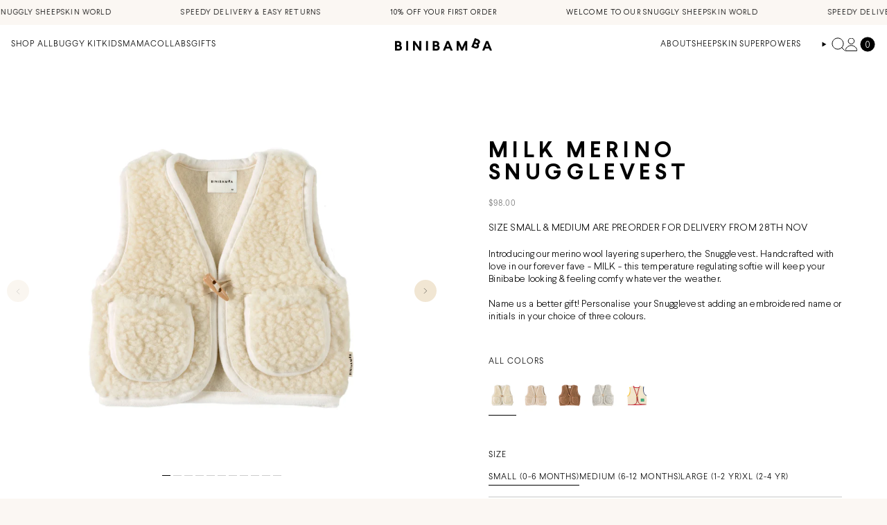

--- FILE ---
content_type: text/html; charset=utf-8
request_url: https://binibamba.com/en-au/products/merino-snuggle-vest
body_size: 108335
content:
<!doctype html>
<html class="no-js no-touch supports-no-cookies" lang="en">
  <head><meta charset="UTF-8">
<meta http-equiv="X-UA-Compatible" content="IE=edge">
<meta name="viewport" content="width=device-width,initial-scale=1"><meta name="theme-color" content="#f1e6d3">
<link rel="canonical" href="https://binibamba.com/en-au/products/merino-snuggle-vest">

<!-- ======================= Broadcast Theme V6.1.0 ========================= -->


  <link rel="icon" type="image/png" href="//binibamba.com/cdn/shop/files/Artboard_2.jpg?crop=center&height=32&v=1614307584&width=32">

<link rel="preconnect" href="https://fonts.shopifycdn.com" crossorigin><!-- Title and description ================================================ -->


<title>
    
    Merino Wool Baby Snuggle Vest
    
    
    
      &ndash; BINIBAMBA
    
  </title>


  <meta name="description" content="What to wear today? BINI has the answer. Our outlook is cosy, whatever the weather. When the weather turns topsy turvy, turn up the heat with our layering superhero! Introducing the super versatile Snuggle vest. Layer our merino wool baby gilet over jersey &amp; jumpers or under winter waterproofs... this temperature regulating softie will keep your Binibabe looking - and feeling - COSY. Handcrafted from our signature pure merino wool teddy with a natural wooden toggle fastening, it&#39;s naturally hypoallergenic, antibacterial &amp; strokeably stylish. We want!">


<meta property="og:site_name" content="BINIBAMBA">
<meta property="og:url" content="https://binibamba.com/en-au/products/merino-snuggle-vest">
<meta property="og:title" content="Merino Wool Baby Snuggle Vest">
<meta property="og:type" content="product">
<meta property="og:description" content="What to wear today? BINI has the answer. Our outlook is cosy, whatever the weather. When the weather turns topsy turvy, turn up the heat with our layering superhero! Introducing the super versatile Snuggle vest. Layer our merino wool baby gilet over jersey &amp; jumpers or under winter waterproofs... this temperature regulating softie will keep your Binibabe looking - and feeling - COSY. Handcrafted from our signature pure merino wool teddy with a natural wooden toggle fastening, it&#39;s naturally hypoallergenic, antibacterial &amp; strokeably stylish. We want!"><meta property="og:image" content="http://binibamba.com/cdn/shop/files/CUT_OUT_WEBSIZE_7_9bba6bd1-71d6-4a09-8893-5b49b030911f.jpg?v=1746103898">
  <meta property="og:image:secure_url" content="https://binibamba.com/cdn/shop/files/CUT_OUT_WEBSIZE_7_9bba6bd1-71d6-4a09-8893-5b49b030911f.jpg?v=1746103898">
  <meta property="og:image:width" content="2163">
  <meta property="og:image:height" content="2700"><meta property="og:price:amount" content="98.00">
  <meta property="og:price:currency" content="AUD"><meta name="twitter:card" content="summary_large_image">
<meta name="twitter:title" content="Merino Wool Baby Snuggle Vest">
<meta name="twitter:description" content="What to wear today? BINI has the answer. Our outlook is cosy, whatever the weather. When the weather turns topsy turvy, turn up the heat with our layering superhero! Introducing the super versatile Snuggle vest. Layer our merino wool baby gilet over jersey &amp; jumpers or under winter waterproofs... this temperature regulating softie will keep your Binibabe looking - and feeling - COSY. Handcrafted from our signature pure merino wool teddy with a natural wooden toggle fastening, it&#39;s naturally hypoallergenic, antibacterial &amp; strokeably stylish. We want!">
<!-- CSS ================================================================== -->
<style data-shopify>


:root {
--font-new-h1 : 40px;
--font-new-h2 : 24px;
--font-new-h3 : 20px;
--font-new-h4 : 14px;
--font-new-body : 14px;
--font-m-h1 : 32px;
--font-m-h2 : 20px;
--font-m-h3 : 16px;
--font-m-h4 : 14px;
--font-m-body : 14px;
}

  @font-face {
  font-family: "Bricolage Grotesque";
  font-weight: 700;
  font-style: normal;
  font-display: swap;
  src: url("//binibamba.com/cdn/fonts/bricolage_grotesque/bricolagegrotesque_n7.de5675dd7a8e145fdc4cb2cfe67a16cb085528d0.woff2") format("woff2"),
       url("//binibamba.com/cdn/fonts/bricolage_grotesque/bricolagegrotesque_n7.d701b766b46c76aceb10c78473f491dff9b09e5e.woff") format("woff");
}

  @font-face {
  font-family: "DM Sans";
  font-weight: 400;
  font-style: normal;
  font-display: swap;
  src: url("//binibamba.com/cdn/fonts/dm_sans/dmsans_n4.ec80bd4dd7e1a334c969c265873491ae56018d72.woff2") format("woff2"),
       url("//binibamba.com/cdn/fonts/dm_sans/dmsans_n4.87bdd914d8a61247b911147ae68e754d695c58a6.woff") format("woff");
}

  @font-face {
  font-family: "DM Sans";
  font-weight: 400;
  font-style: normal;
  font-display: swap;
  src: url("//binibamba.com/cdn/fonts/dm_sans/dmsans_n4.ec80bd4dd7e1a334c969c265873491ae56018d72.woff2") format("woff2"),
       url("//binibamba.com/cdn/fonts/dm_sans/dmsans_n4.87bdd914d8a61247b911147ae68e754d695c58a6.woff") format("woff");
}

  @font-face {
  font-family: Karla;
  font-weight: 400;
  font-style: normal;
  font-display: swap;
  src: url("//binibamba.com/cdn/fonts/karla/karla_n4.40497e07df527e6a50e58fb17ef1950c72f3e32c.woff2") format("woff2"),
       url("//binibamba.com/cdn/fonts/karla/karla_n4.e9f6f9de321061073c6bfe03c28976ba8ce6ee18.woff") format("woff");
}

  @font-face {
  font-family: Karla;
  font-weight: 400;
  font-style: normal;
  font-display: swap;
  src: url("//binibamba.com/cdn/fonts/karla/karla_n4.40497e07df527e6a50e58fb17ef1950c72f3e32c.woff2") format("woff2"),
       url("//binibamba.com/cdn/fonts/karla/karla_n4.e9f6f9de321061073c6bfe03c28976ba8ce6ee18.woff") format("woff");
}


  
    @font-face {
  font-family: "DM Sans";
  font-weight: 500;
  font-style: normal;
  font-display: swap;
  src: url("//binibamba.com/cdn/fonts/dm_sans/dmsans_n5.8a0f1984c77eb7186ceb87c4da2173ff65eb012e.woff2") format("woff2"),
       url("//binibamba.com/cdn/fonts/dm_sans/dmsans_n5.9ad2e755a89e15b3d6c53259daad5fc9609888e6.woff") format("woff");
}

  

  
    @font-face {
  font-family: "DM Sans";
  font-weight: 400;
  font-style: italic;
  font-display: swap;
  src: url("//binibamba.com/cdn/fonts/dm_sans/dmsans_i4.b8fe05e69ee95d5a53155c346957d8cbf5081c1a.woff2") format("woff2"),
       url("//binibamba.com/cdn/fonts/dm_sans/dmsans_i4.403fe28ee2ea63e142575c0aa47684d65f8c23a0.woff") format("woff");
}

  

  
    @font-face {
  font-family: "DM Sans";
  font-weight: 500;
  font-style: italic;
  font-display: swap;
  src: url("//binibamba.com/cdn/fonts/dm_sans/dmsans_i5.8654104650c013677e3def7db9b31bfbaa34e59a.woff2") format("woff2"),
       url("//binibamba.com/cdn/fonts/dm_sans/dmsans_i5.a0dc844d8a75a4232f255fc600ad5a295572bed9.woff") format("woff");
}

  

  
    @font-face {
  font-family: "DM Sans";
  font-weight: 500;
  font-style: normal;
  font-display: swap;
  src: url("//binibamba.com/cdn/fonts/dm_sans/dmsans_n5.8a0f1984c77eb7186ceb87c4da2173ff65eb012e.woff2") format("woff2"),
       url("//binibamba.com/cdn/fonts/dm_sans/dmsans_n5.9ad2e755a89e15b3d6c53259daad5fc9609888e6.woff") format("woff");
}

  

  

  
    :root,
    .color-scheme-1 {--COLOR-BG-GRADIENT: #fbf7f3;
      --COLOR-BG: #fbf7f3;
      --COLOR-BG-RGB: 251, 247, 243;

      --COLOR-BG-ACCENT: #fbf7f3;
      --COLOR-BG-ACCENT-LIGHTEN: #ffffff;

      /* === Link Color ===*/

      --COLOR-LINK: #000000;
      --COLOR-LINK-HOVER: rgba(0, 0, 0, 0.7);
      --COLOR-LINK-OPPOSITE: #ffffff;

      --COLOR-TEXT: #000000;
      --COLOR-TEXT-HOVER: rgba(0, 0, 0, 0.7);
      --COLOR-TEXT-LIGHT: #4b4a49;
      --COLOR-TEXT-DARK: #000000;
      --COLOR-TEXT-A5:  rgba(0, 0, 0, 0.05);
      --COLOR-TEXT-A35: rgba(0, 0, 0, 0.35);
      --COLOR-TEXT-A50: rgba(0, 0, 0, 0.5);
      --COLOR-TEXT-A80: rgba(0, 0, 0, 0.8);


      --COLOR-BORDER: rgb(0, 0, 0);
      --COLOR-BORDER-LIGHT: #646361;
      --COLOR-BORDER-DARK: #000000;
      --COLOR-BORDER-HAIRLINE: #f7efe8;
      --color-divider: #C8C8C8;

      --overlay-bg: rgba(0,0,0,0);

      /* === Bright color ===*/
      --COLOR-ACCENT: #f1e6d3;
      --COLOR-ACCENT-HOVER: #e5c792;
      --COLOR-ACCENT-FADE: rgba(241, 230, 211, 0.05);
      --COLOR-ACCENT-LIGHT: #ffffff;

      /* === Default Cart Gradient ===*/

      --FREE-SHIPPING-GRADIENT: linear-gradient(to right, var(--COLOR-ACCENT-LIGHT) 0%, var(--accent) 100%);

      /* === Buttons ===*/
      --BTN-PRIMARY-BG: #000000;
      --BTN-PRIMARY-TEXT: #ffffff;
      --BTN-PRIMARY-BORDER: #000000;

      
      
        --BTN-PRIMARY-BG-BRIGHTER: #1a1a1a;
      

      --BTN-SECONDARY-BG: #fbf7f3;
      --BTN-SECONDARY-TEXT: #ffffff;
      --BTN-SECONDARY-BORDER: #fbf7f3;

      
      
        --BTN-SECONDARY-BG-BRIGHTER: #f5eae0;
      

      
--COLOR-BG-BRIGHTER: #f5eae0;

      --COLOR-BG-ALPHA-25: rgba(251, 247, 243, 0.25);
      --COLOR-BG-TRANSPARENT: rgba(251, 247, 243, 0);--COLOR-FOOTER-BG-HAIRLINE: #f7efe8;

      /* Dynamic color variables */
      --accent: var(--COLOR-ACCENT);
      --accent-fade: var(--COLOR-ACCENT-FADE);
      --accent-hover: var(--COLOR-ACCENT-HOVER);
      --border: var(--COLOR-BORDER);
      --border-dark: var(--COLOR-BORDER-DARK);
      --border-light: var(--COLOR-BORDER-LIGHT);
      --border-hairline: var(--COLOR-BORDER-HAIRLINE);
      --bg: var(--COLOR-BG-GRADIENT, var(--COLOR-BG));
      --bg-accent: var(--COLOR-BG-ACCENT);
      --bg-accent-lighten: var(--COLOR-BG-ACCENT-LIGHTEN);
      --icons: var(--COLOR-TEXT);
      --link: var(--COLOR-LINK);
      --link-hover: var(--COLOR-LINK-HOVER);
      --link-opposite: var(--COLOR-LINK-OPPOSITE);
      --text: var(--COLOR-TEXT);
      --text-dark: var(--COLOR-TEXT-DARK);
      --text-light: var(--COLOR-TEXT-LIGHT);
      --text-hover: var(--COLOR-TEXT-HOVER);
      --text-a5: var(--COLOR-TEXT-A5);
      --text-a35: var(--COLOR-TEXT-A35);
      --text-a50: var(--COLOR-TEXT-A50);
      --text-a80: var(--COLOR-TEXT-A80);
    }
  
    
    .color-scheme-2 {--COLOR-BG-GRADIENT: #000000;
      --COLOR-BG: #000000;
      --COLOR-BG-RGB: 0, 0, 0;

      --COLOR-BG-ACCENT: #fbf7f3;
      --COLOR-BG-ACCENT-LIGHTEN: #ffffff;

      /* === Link Color ===*/

      --COLOR-LINK: #ffffff;
      --COLOR-LINK-HOVER: rgba(255, 255, 255, 0.7);
      --COLOR-LINK-OPPOSITE: #000000;

      --COLOR-TEXT: #ffffff;
      --COLOR-TEXT-HOVER: rgba(255, 255, 255, 0.7);
      --COLOR-TEXT-LIGHT: #b3b3b3;
      --COLOR-TEXT-DARK: #d9d9d9;
      --COLOR-TEXT-A5:  rgba(255, 255, 255, 0.05);
      --COLOR-TEXT-A35: rgba(255, 255, 255, 0.35);
      --COLOR-TEXT-A50: rgba(255, 255, 255, 0.5);
      --COLOR-TEXT-A80: rgba(255, 255, 255, 0.8);


      --COLOR-BORDER: rgb(243, 243, 243);
      --COLOR-BORDER-LIGHT: #929292;
      --COLOR-BORDER-DARK: #c0c0c0;
      --COLOR-BORDER-HAIRLINE: #000000;
      --color-divider: #C8C8C8;

      --overlay-bg: rgba(0,0,0,0);

      /* === Bright color ===*/
      --COLOR-ACCENT: #f1e6d3;
      --COLOR-ACCENT-HOVER: #e5c792;
      --COLOR-ACCENT-FADE: rgba(241, 230, 211, 0.05);
      --COLOR-ACCENT-LIGHT: #ffffff;

      /* === Default Cart Gradient ===*/

      --FREE-SHIPPING-GRADIENT: linear-gradient(to right, var(--COLOR-ACCENT-LIGHT) 0%, var(--accent) 100%);

      /* === Buttons ===*/
      --BTN-PRIMARY-BG: #000000;
      --BTN-PRIMARY-TEXT: #ffffff;
      --BTN-PRIMARY-BORDER: #000000;

      
      
        --BTN-PRIMARY-BG-BRIGHTER: #1a1a1a;
      

      --BTN-SECONDARY-BG: #000000;
      --BTN-SECONDARY-TEXT: #000000;
      --BTN-SECONDARY-BORDER: #f1e6d3;

      
      
        --BTN-SECONDARY-BG-BRIGHTER: #1a1a1a;
      

      
--COLOR-BG-BRIGHTER: #1a1a1a;

      --COLOR-BG-ALPHA-25: rgba(0, 0, 0, 0.25);
      --COLOR-BG-TRANSPARENT: rgba(0, 0, 0, 0);--COLOR-FOOTER-BG-HAIRLINE: #080808;

      /* Dynamic color variables */
      --accent: var(--COLOR-ACCENT);
      --accent-fade: var(--COLOR-ACCENT-FADE);
      --accent-hover: var(--COLOR-ACCENT-HOVER);
      --border: var(--COLOR-BORDER);
      --border-dark: var(--COLOR-BORDER-DARK);
      --border-light: var(--COLOR-BORDER-LIGHT);
      --border-hairline: var(--COLOR-BORDER-HAIRLINE);
      --bg: var(--COLOR-BG-GRADIENT, var(--COLOR-BG));
      --bg-accent: var(--COLOR-BG-ACCENT);
      --bg-accent-lighten: var(--COLOR-BG-ACCENT-LIGHTEN);
      --icons: var(--COLOR-TEXT);
      --link: var(--COLOR-LINK);
      --link-hover: var(--COLOR-LINK-HOVER);
      --link-opposite: var(--COLOR-LINK-OPPOSITE);
      --text: var(--COLOR-TEXT);
      --text-dark: var(--COLOR-TEXT-DARK);
      --text-light: var(--COLOR-TEXT-LIGHT);
      --text-hover: var(--COLOR-TEXT-HOVER);
      --text-a5: var(--COLOR-TEXT-A5);
      --text-a35: var(--COLOR-TEXT-A35);
      --text-a50: var(--COLOR-TEXT-A50);
      --text-a80: var(--COLOR-TEXT-A80);
    }
  
    
    .color-scheme-3 {--COLOR-BG-GRADIENT: #fbf7f3;
      --COLOR-BG: #fbf7f3;
      --COLOR-BG-RGB: 251, 247, 243;

      --COLOR-BG-ACCENT: #ffffff;
      --COLOR-BG-ACCENT-LIGHTEN: #ffffff;

      /* === Link Color ===*/

      --COLOR-LINK: #282c2e;
      --COLOR-LINK-HOVER: rgba(40, 44, 46, 0.7);
      --COLOR-LINK-OPPOSITE: #ffffff;

      --COLOR-TEXT: #212121;
      --COLOR-TEXT-HOVER: rgba(33, 33, 33, 0.7);
      --COLOR-TEXT-LIGHT: #626160;
      --COLOR-TEXT-DARK: #000000;
      --COLOR-TEXT-A5:  rgba(33, 33, 33, 0.05);
      --COLOR-TEXT-A35: rgba(33, 33, 33, 0.35);
      --COLOR-TEXT-A50: rgba(33, 33, 33, 0.5);
      --COLOR-TEXT-A80: rgba(33, 33, 33, 0.8);


      --COLOR-BORDER: rgb(209, 205, 196);
      --COLOR-BORDER-LIGHT: #e2ded7;
      --COLOR-BORDER-DARK: #a49c8b;
      --COLOR-BORDER-HAIRLINE: #f7efe8;
      --color-divider: #C8C8C8;

      --overlay-bg: #000000;

      /* === Bright color ===*/
      --COLOR-ACCENT: #ab8c52;
      --COLOR-ACCENT-HOVER: #806430;
      --COLOR-ACCENT-FADE: rgba(171, 140, 82, 0.05);
      --COLOR-ACCENT-LIGHT: #e8d4ae;

      /* === Default Cart Gradient ===*/

      --FREE-SHIPPING-GRADIENT: linear-gradient(to right, var(--COLOR-ACCENT-LIGHT) 0%, var(--accent) 100%);

      /* === Buttons ===*/
      --BTN-PRIMARY-BG: #000000;
      --BTN-PRIMARY-TEXT: #ffffff;
      --BTN-PRIMARY-BORDER: #000000;

      
      
        --BTN-PRIMARY-BG-BRIGHTER: #1a1a1a;
      

      --BTN-SECONDARY-BG: #f1e6d3;
      --BTN-SECONDARY-TEXT: #ffffff;
      --BTN-SECONDARY-BORDER: #f1e6d3;

      
      
        --BTN-SECONDARY-BG-BRIGHTER: #ebdbc0;
      

      
--COLOR-BG-BRIGHTER: #f5eae0;

      --COLOR-BG-ALPHA-25: rgba(251, 247, 243, 0.25);
      --COLOR-BG-TRANSPARENT: rgba(251, 247, 243, 0);--COLOR-FOOTER-BG-HAIRLINE: #f7efe8;

      /* Dynamic color variables */
      --accent: var(--COLOR-ACCENT);
      --accent-fade: var(--COLOR-ACCENT-FADE);
      --accent-hover: var(--COLOR-ACCENT-HOVER);
      --border: var(--COLOR-BORDER);
      --border-dark: var(--COLOR-BORDER-DARK);
      --border-light: var(--COLOR-BORDER-LIGHT);
      --border-hairline: var(--COLOR-BORDER-HAIRLINE);
      --bg: var(--COLOR-BG-GRADIENT, var(--COLOR-BG));
      --bg-accent: var(--COLOR-BG-ACCENT);
      --bg-accent-lighten: var(--COLOR-BG-ACCENT-LIGHTEN);
      --icons: var(--COLOR-TEXT);
      --link: var(--COLOR-LINK);
      --link-hover: var(--COLOR-LINK-HOVER);
      --link-opposite: var(--COLOR-LINK-OPPOSITE);
      --text: var(--COLOR-TEXT);
      --text-dark: var(--COLOR-TEXT-DARK);
      --text-light: var(--COLOR-TEXT-LIGHT);
      --text-hover: var(--COLOR-TEXT-HOVER);
      --text-a5: var(--COLOR-TEXT-A5);
      --text-a35: var(--COLOR-TEXT-A35);
      --text-a50: var(--COLOR-TEXT-A50);
      --text-a80: var(--COLOR-TEXT-A80);
    }
  
    
    .color-scheme-4 {--COLOR-BG-GRADIENT: #b0a38b;
      --COLOR-BG: #b0a38b;
      --COLOR-BG-RGB: 176, 163, 139;

      --COLOR-BG-ACCENT: #f5f2ec;
      --COLOR-BG-ACCENT-LIGHTEN: #ffffff;

      /* === Link Color ===*/

      --COLOR-LINK: #282c2e;
      --COLOR-LINK-HOVER: rgba(40, 44, 46, 0.7);
      --COLOR-LINK-OPPOSITE: #ffffff;

      --COLOR-TEXT: #212121;
      --COLOR-TEXT-HOVER: rgba(33, 33, 33, 0.7);
      --COLOR-TEXT-LIGHT: #4c4841;
      --COLOR-TEXT-DARK: #000000;
      --COLOR-TEXT-A5:  rgba(33, 33, 33, 0.05);
      --COLOR-TEXT-A35: rgba(33, 33, 33, 0.35);
      --COLOR-TEXT-A50: rgba(33, 33, 33, 0.5);
      --COLOR-TEXT-A80: rgba(33, 33, 33, 0.8);


      --COLOR-BORDER: rgb(243, 243, 243);
      --COLOR-BORDER-LIGHT: #d8d3c9;
      --COLOR-BORDER-DARK: #c0c0c0;
      --COLOR-BORDER-HAIRLINE: #aa9c82;
      --color-divider: #C8C8C8;

      --overlay-bg: #000000;

      /* === Bright color ===*/
      --COLOR-ACCENT: #ab8c52;
      --COLOR-ACCENT-HOVER: #806430;
      --COLOR-ACCENT-FADE: rgba(171, 140, 82, 0.05);
      --COLOR-ACCENT-LIGHT: #e8d4ae;

      /* === Default Cart Gradient ===*/

      --FREE-SHIPPING-GRADIENT: linear-gradient(to right, var(--COLOR-ACCENT-LIGHT) 0%, var(--accent) 100%);

      /* === Buttons ===*/
      --BTN-PRIMARY-BG: #212121;
      --BTN-PRIMARY-TEXT: #ffffff;
      --BTN-PRIMARY-BORDER: #ffffff;

      
      
        --BTN-PRIMARY-BG-BRIGHTER: #3b3b3b;
      

      --BTN-SECONDARY-BG: #ab8c52;
      --BTN-SECONDARY-TEXT: #ffffff;
      --BTN-SECONDARY-BORDER: #ab8c52;

      
      
        --BTN-SECONDARY-BG-BRIGHTER: #9a7e4a;
      

      
--COLOR-BG-BRIGHTER: #a6977c;

      --COLOR-BG-ALPHA-25: rgba(176, 163, 139, 0.25);
      --COLOR-BG-TRANSPARENT: rgba(176, 163, 139, 0);--COLOR-FOOTER-BG-HAIRLINE: #aa9c82;

      /* Dynamic color variables */
      --accent: var(--COLOR-ACCENT);
      --accent-fade: var(--COLOR-ACCENT-FADE);
      --accent-hover: var(--COLOR-ACCENT-HOVER);
      --border: var(--COLOR-BORDER);
      --border-dark: var(--COLOR-BORDER-DARK);
      --border-light: var(--COLOR-BORDER-LIGHT);
      --border-hairline: var(--COLOR-BORDER-HAIRLINE);
      --bg: var(--COLOR-BG-GRADIENT, var(--COLOR-BG));
      --bg-accent: var(--COLOR-BG-ACCENT);
      --bg-accent-lighten: var(--COLOR-BG-ACCENT-LIGHTEN);
      --icons: var(--COLOR-TEXT);
      --link: var(--COLOR-LINK);
      --link-hover: var(--COLOR-LINK-HOVER);
      --link-opposite: var(--COLOR-LINK-OPPOSITE);
      --text: var(--COLOR-TEXT);
      --text-dark: var(--COLOR-TEXT-DARK);
      --text-light: var(--COLOR-TEXT-LIGHT);
      --text-hover: var(--COLOR-TEXT-HOVER);
      --text-a5: var(--COLOR-TEXT-A5);
      --text-a35: var(--COLOR-TEXT-A35);
      --text-a50: var(--COLOR-TEXT-A50);
      --text-a80: var(--COLOR-TEXT-A80);
    }
  
    
    .color-scheme-5 {--COLOR-BG-GRADIENT: #868154;
      --COLOR-BG: #868154;
      --COLOR-BG-RGB: 134, 129, 84;

      --COLOR-BG-ACCENT: #f5f2ec;
      --COLOR-BG-ACCENT-LIGHTEN: #ffffff;

      /* === Link Color ===*/

      --COLOR-LINK: #282c2e;
      --COLOR-LINK-HOVER: rgba(40, 44, 46, 0.7);
      --COLOR-LINK-OPPOSITE: #ffffff;

      --COLOR-TEXT: #d8d2b3;
      --COLOR-TEXT-HOVER: rgba(216, 210, 179, 0.7);
      --COLOR-TEXT-LIGHT: #bfba97;
      --COLOR-TEXT-DARK: #c8bb76;
      --COLOR-TEXT-A5:  rgba(216, 210, 179, 0.05);
      --COLOR-TEXT-A35: rgba(216, 210, 179, 0.35);
      --COLOR-TEXT-A50: rgba(216, 210, 179, 0.5);
      --COLOR-TEXT-A80: rgba(216, 210, 179, 0.8);


      --COLOR-BORDER: rgb(243, 243, 243);
      --COLOR-BORDER-LIGHT: #c7c5b3;
      --COLOR-BORDER-DARK: #c0c0c0;
      --COLOR-BORDER-HAIRLINE: #7d784e;
      --color-divider: #C8C8C8;

      --overlay-bg: #000000;

      /* === Bright color ===*/
      --COLOR-ACCENT: #ab8c52;
      --COLOR-ACCENT-HOVER: #806430;
      --COLOR-ACCENT-FADE: rgba(171, 140, 82, 0.05);
      --COLOR-ACCENT-LIGHT: #e8d4ae;

      /* === Default Cart Gradient ===*/

      --FREE-SHIPPING-GRADIENT: linear-gradient(to right, var(--COLOR-ACCENT-LIGHT) 0%, var(--accent) 100%);

      /* === Buttons ===*/
      --BTN-PRIMARY-BG: #212121;
      --BTN-PRIMARY-TEXT: #ffffff;
      --BTN-PRIMARY-BORDER: #212121;

      
      
        --BTN-PRIMARY-BG-BRIGHTER: #3b3b3b;
      

      --BTN-SECONDARY-BG: #ab8c52;
      --BTN-SECONDARY-TEXT: #ffffff;
      --BTN-SECONDARY-BORDER: #ab8c52;

      
      
        --BTN-SECONDARY-BG-BRIGHTER: #9a7e4a;
      

      
--COLOR-BG-BRIGHTER: #76724a;

      --COLOR-BG-ALPHA-25: rgba(134, 129, 84, 0.25);
      --COLOR-BG-TRANSPARENT: rgba(134, 129, 84, 0);--COLOR-FOOTER-BG-HAIRLINE: #7d784e;

      /* Dynamic color variables */
      --accent: var(--COLOR-ACCENT);
      --accent-fade: var(--COLOR-ACCENT-FADE);
      --accent-hover: var(--COLOR-ACCENT-HOVER);
      --border: var(--COLOR-BORDER);
      --border-dark: var(--COLOR-BORDER-DARK);
      --border-light: var(--COLOR-BORDER-LIGHT);
      --border-hairline: var(--COLOR-BORDER-HAIRLINE);
      --bg: var(--COLOR-BG-GRADIENT, var(--COLOR-BG));
      --bg-accent: var(--COLOR-BG-ACCENT);
      --bg-accent-lighten: var(--COLOR-BG-ACCENT-LIGHTEN);
      --icons: var(--COLOR-TEXT);
      --link: var(--COLOR-LINK);
      --link-hover: var(--COLOR-LINK-HOVER);
      --link-opposite: var(--COLOR-LINK-OPPOSITE);
      --text: var(--COLOR-TEXT);
      --text-dark: var(--COLOR-TEXT-DARK);
      --text-light: var(--COLOR-TEXT-LIGHT);
      --text-hover: var(--COLOR-TEXT-HOVER);
      --text-a5: var(--COLOR-TEXT-A5);
      --text-a35: var(--COLOR-TEXT-A35);
      --text-a50: var(--COLOR-TEXT-A50);
      --text-a80: var(--COLOR-TEXT-A80);
    }
  
    
    .color-scheme-6 {--COLOR-BG-GRADIENT: #fcfbf9;
      --COLOR-BG: #fcfbf9;
      --COLOR-BG-RGB: 252, 251, 249;

      --COLOR-BG-ACCENT: #f5f2ec;
      --COLOR-BG-ACCENT-LIGHTEN: #ffffff;

      /* === Link Color ===*/

      --COLOR-LINK: #282c2e;
      --COLOR-LINK-HOVER: rgba(40, 44, 46, 0.7);
      --COLOR-LINK-OPPOSITE: #ffffff;

      --COLOR-TEXT: #212121;
      --COLOR-TEXT-HOVER: rgba(33, 33, 33, 0.7);
      --COLOR-TEXT-LIGHT: #636262;
      --COLOR-TEXT-DARK: #000000;
      --COLOR-TEXT-A5:  rgba(33, 33, 33, 0.05);
      --COLOR-TEXT-A35: rgba(33, 33, 33, 0.35);
      --COLOR-TEXT-A50: rgba(33, 33, 33, 0.5);
      --COLOR-TEXT-A80: rgba(33, 33, 33, 0.8);


      --COLOR-BORDER: rgb(209, 208, 206);
      --COLOR-BORDER-LIGHT: #e2e1df;
      --COLOR-BORDER-DARK: #a09e99;
      --COLOR-BORDER-HAIRLINE: #f7f4ef;
      --color-divider: #C8C8C8;

      --overlay-bg: #000000;

      /* === Bright color ===*/
      --COLOR-ACCENT: #ab8c52;
      --COLOR-ACCENT-HOVER: #806430;
      --COLOR-ACCENT-FADE: rgba(171, 140, 82, 0.05);
      --COLOR-ACCENT-LIGHT: #e8d4ae;

      /* === Default Cart Gradient ===*/

      --FREE-SHIPPING-GRADIENT: linear-gradient(to right, var(--COLOR-ACCENT-LIGHT) 0%, var(--accent) 100%);

      /* === Buttons ===*/
      --BTN-PRIMARY-BG: #ffffff;
      --BTN-PRIMARY-TEXT: #212121;
      --BTN-PRIMARY-BORDER: #ffffff;

      
      
        --BTN-PRIMARY-BG-BRIGHTER: #f2f2f2;
      

      --BTN-SECONDARY-BG: #ab8c52;
      --BTN-SECONDARY-TEXT: #ffffff;
      --BTN-SECONDARY-BORDER: #ab8c52;

      
      
        --BTN-SECONDARY-BG-BRIGHTER: #9a7e4a;
      

      
--COLOR-BG-BRIGHTER: #f4f0e8;

      --COLOR-BG-ALPHA-25: rgba(252, 251, 249, 0.25);
      --COLOR-BG-TRANSPARENT: rgba(252, 251, 249, 0);--COLOR-FOOTER-BG-HAIRLINE: #f7f4ef;

      /* Dynamic color variables */
      --accent: var(--COLOR-ACCENT);
      --accent-fade: var(--COLOR-ACCENT-FADE);
      --accent-hover: var(--COLOR-ACCENT-HOVER);
      --border: var(--COLOR-BORDER);
      --border-dark: var(--COLOR-BORDER-DARK);
      --border-light: var(--COLOR-BORDER-LIGHT);
      --border-hairline: var(--COLOR-BORDER-HAIRLINE);
      --bg: var(--COLOR-BG-GRADIENT, var(--COLOR-BG));
      --bg-accent: var(--COLOR-BG-ACCENT);
      --bg-accent-lighten: var(--COLOR-BG-ACCENT-LIGHTEN);
      --icons: var(--COLOR-TEXT);
      --link: var(--COLOR-LINK);
      --link-hover: var(--COLOR-LINK-HOVER);
      --link-opposite: var(--COLOR-LINK-OPPOSITE);
      --text: var(--COLOR-TEXT);
      --text-dark: var(--COLOR-TEXT-DARK);
      --text-light: var(--COLOR-TEXT-LIGHT);
      --text-hover: var(--COLOR-TEXT-HOVER);
      --text-a5: var(--COLOR-TEXT-A5);
      --text-a35: var(--COLOR-TEXT-A35);
      --text-a50: var(--COLOR-TEXT-A50);
      --text-a80: var(--COLOR-TEXT-A80);
    }
  
    
    .color-scheme-7 {--COLOR-BG-GRADIENT: #f5f2ec;
      --COLOR-BG: #f5f2ec;
      --COLOR-BG-RGB: 245, 242, 236;

      --COLOR-BG-ACCENT: #f5f2ec;
      --COLOR-BG-ACCENT-LIGHTEN: #ffffff;

      /* === Link Color ===*/

      --COLOR-LINK: #282c2e;
      --COLOR-LINK-HOVER: rgba(40, 44, 46, 0.7);
      --COLOR-LINK-OPPOSITE: #ffffff;

      --COLOR-TEXT: #685a3f;
      --COLOR-TEXT-HOVER: rgba(104, 90, 63, 0.7);
      --COLOR-TEXT-LIGHT: #928873;
      --COLOR-TEXT-DARK: #3d321e;
      --COLOR-TEXT-A5:  rgba(104, 90, 63, 0.05);
      --COLOR-TEXT-A35: rgba(104, 90, 63, 0.35);
      --COLOR-TEXT-A50: rgba(104, 90, 63, 0.5);
      --COLOR-TEXT-A80: rgba(104, 90, 63, 0.8);


      --COLOR-BORDER: rgb(209, 205, 196);
      --COLOR-BORDER-LIGHT: #dfdcd4;
      --COLOR-BORDER-DARK: #a49c8b;
      --COLOR-BORDER-HAIRLINE: #f0ebe2;
      --color-divider: #C8C8C8;

      --overlay-bg: #000000;

      /* === Bright color ===*/
      --COLOR-ACCENT: #ab8c52;
      --COLOR-ACCENT-HOVER: #806430;
      --COLOR-ACCENT-FADE: rgba(171, 140, 82, 0.05);
      --COLOR-ACCENT-LIGHT: #e8d4ae;

      /* === Default Cart Gradient ===*/

      --FREE-SHIPPING-GRADIENT: linear-gradient(to right, var(--COLOR-ACCENT-LIGHT) 0%, var(--accent) 100%);

      /* === Buttons ===*/
      --BTN-PRIMARY-BG: #212121;
      --BTN-PRIMARY-TEXT: #ffffff;
      --BTN-PRIMARY-BORDER: #212121;

      
      
        --BTN-PRIMARY-BG-BRIGHTER: #3b3b3b;
      

      --BTN-SECONDARY-BG: #ab8c52;
      --BTN-SECONDARY-TEXT: #ffffff;
      --BTN-SECONDARY-BORDER: #ab8c52;

      
      
        --BTN-SECONDARY-BG-BRIGHTER: #9a7e4a;
      

      
--COLOR-BG-BRIGHTER: #ece7db;

      --COLOR-BG-ALPHA-25: rgba(245, 242, 236, 0.25);
      --COLOR-BG-TRANSPARENT: rgba(245, 242, 236, 0);--COLOR-FOOTER-BG-HAIRLINE: #f0ebe2;

      /* Dynamic color variables */
      --accent: var(--COLOR-ACCENT);
      --accent-fade: var(--COLOR-ACCENT-FADE);
      --accent-hover: var(--COLOR-ACCENT-HOVER);
      --border: var(--COLOR-BORDER);
      --border-dark: var(--COLOR-BORDER-DARK);
      --border-light: var(--COLOR-BORDER-LIGHT);
      --border-hairline: var(--COLOR-BORDER-HAIRLINE);
      --bg: var(--COLOR-BG-GRADIENT, var(--COLOR-BG));
      --bg-accent: var(--COLOR-BG-ACCENT);
      --bg-accent-lighten: var(--COLOR-BG-ACCENT-LIGHTEN);
      --icons: var(--COLOR-TEXT);
      --link: var(--COLOR-LINK);
      --link-hover: var(--COLOR-LINK-HOVER);
      --link-opposite: var(--COLOR-LINK-OPPOSITE);
      --text: var(--COLOR-TEXT);
      --text-dark: var(--COLOR-TEXT-DARK);
      --text-light: var(--COLOR-TEXT-LIGHT);
      --text-hover: var(--COLOR-TEXT-HOVER);
      --text-a5: var(--COLOR-TEXT-A5);
      --text-a35: var(--COLOR-TEXT-A35);
      --text-a50: var(--COLOR-TEXT-A50);
      --text-a80: var(--COLOR-TEXT-A80);
    }
  
    
    .color-scheme-8 {--COLOR-BG-GRADIENT: #eae6dd;
      --COLOR-BG: #eae6dd;
      --COLOR-BG-RGB: 234, 230, 221;

      --COLOR-BG-ACCENT: #f5f2ec;
      --COLOR-BG-ACCENT-LIGHTEN: #ffffff;

      /* === Link Color ===*/

      --COLOR-LINK: #282c2e;
      --COLOR-LINK-HOVER: rgba(40, 44, 46, 0.7);
      --COLOR-LINK-OPPOSITE: #ffffff;

      --COLOR-TEXT: #212121;
      --COLOR-TEXT-HOVER: rgba(33, 33, 33, 0.7);
      --COLOR-TEXT-LIGHT: #5d5c59;
      --COLOR-TEXT-DARK: #000000;
      --COLOR-TEXT-A5:  rgba(33, 33, 33, 0.05);
      --COLOR-TEXT-A35: rgba(33, 33, 33, 0.35);
      --COLOR-TEXT-A50: rgba(33, 33, 33, 0.5);
      --COLOR-TEXT-A80: rgba(33, 33, 33, 0.8);


      --COLOR-BORDER: rgb(209, 205, 196);
      --COLOR-BORDER-LIGHT: #dbd7ce;
      --COLOR-BORDER-DARK: #a49c8b;
      --COLOR-BORDER-HAIRLINE: #e4dfd4;
      --color-divider: #C8C8C8;

      --overlay-bg: #000000;

      /* === Bright color ===*/
      --COLOR-ACCENT: #ab8c52;
      --COLOR-ACCENT-HOVER: #806430;
      --COLOR-ACCENT-FADE: rgba(171, 140, 82, 0.05);
      --COLOR-ACCENT-LIGHT: #e8d4ae;

      /* === Default Cart Gradient ===*/

      --FREE-SHIPPING-GRADIENT: linear-gradient(to right, var(--COLOR-ACCENT-LIGHT) 0%, var(--accent) 100%);

      /* === Buttons ===*/
      --BTN-PRIMARY-BG: #212121;
      --BTN-PRIMARY-TEXT: #ffffff;
      --BTN-PRIMARY-BORDER: #212121;

      
      
        --BTN-PRIMARY-BG-BRIGHTER: #3b3b3b;
      

      --BTN-SECONDARY-BG: #ab8c52;
      --BTN-SECONDARY-TEXT: #ffffff;
      --BTN-SECONDARY-BORDER: #ab8c52;

      
      
        --BTN-SECONDARY-BG-BRIGHTER: #9a7e4a;
      

      
--COLOR-BG-BRIGHTER: #e0dacd;

      --COLOR-BG-ALPHA-25: rgba(234, 230, 221, 0.25);
      --COLOR-BG-TRANSPARENT: rgba(234, 230, 221, 0);--COLOR-FOOTER-BG-HAIRLINE: #e4dfd4;

      /* Dynamic color variables */
      --accent: var(--COLOR-ACCENT);
      --accent-fade: var(--COLOR-ACCENT-FADE);
      --accent-hover: var(--COLOR-ACCENT-HOVER);
      --border: var(--COLOR-BORDER);
      --border-dark: var(--COLOR-BORDER-DARK);
      --border-light: var(--COLOR-BORDER-LIGHT);
      --border-hairline: var(--COLOR-BORDER-HAIRLINE);
      --bg: var(--COLOR-BG-GRADIENT, var(--COLOR-BG));
      --bg-accent: var(--COLOR-BG-ACCENT);
      --bg-accent-lighten: var(--COLOR-BG-ACCENT-LIGHTEN);
      --icons: var(--COLOR-TEXT);
      --link: var(--COLOR-LINK);
      --link-hover: var(--COLOR-LINK-HOVER);
      --link-opposite: var(--COLOR-LINK-OPPOSITE);
      --text: var(--COLOR-TEXT);
      --text-dark: var(--COLOR-TEXT-DARK);
      --text-light: var(--COLOR-TEXT-LIGHT);
      --text-hover: var(--COLOR-TEXT-HOVER);
      --text-a5: var(--COLOR-TEXT-A5);
      --text-a35: var(--COLOR-TEXT-A35);
      --text-a50: var(--COLOR-TEXT-A50);
      --text-a80: var(--COLOR-TEXT-A80);
    }
  
    
    .color-scheme-9 {--COLOR-BG-GRADIENT: #fcfbf9;
      --COLOR-BG: #fcfbf9;
      --COLOR-BG-RGB: 252, 251, 249;

      --COLOR-BG-ACCENT: #f5f2ec;
      --COLOR-BG-ACCENT-LIGHTEN: #ffffff;

      /* === Link Color ===*/

      --COLOR-LINK: #282c2e;
      --COLOR-LINK-HOVER: rgba(40, 44, 46, 0.7);
      --COLOR-LINK-OPPOSITE: #ffffff;

      --COLOR-TEXT: #212121;
      --COLOR-TEXT-HOVER: rgba(33, 33, 33, 0.7);
      --COLOR-TEXT-LIGHT: #636262;
      --COLOR-TEXT-DARK: #000000;
      --COLOR-TEXT-A5:  rgba(33, 33, 33, 0.05);
      --COLOR-TEXT-A35: rgba(33, 33, 33, 0.35);
      --COLOR-TEXT-A50: rgba(33, 33, 33, 0.5);
      --COLOR-TEXT-A80: rgba(33, 33, 33, 0.8);


      --COLOR-BORDER: rgb(234, 234, 234);
      --COLOR-BORDER-LIGHT: #f1f1f0;
      --COLOR-BORDER-DARK: #b7b7b7;
      --COLOR-BORDER-HAIRLINE: #f7f4ef;
      --color-divider: #C8C8C8;

      --overlay-bg: #000000;

      /* === Bright color ===*/
      --COLOR-ACCENT: #ab8c52;
      --COLOR-ACCENT-HOVER: #806430;
      --COLOR-ACCENT-FADE: rgba(171, 140, 82, 0.05);
      --COLOR-ACCENT-LIGHT: #e8d4ae;

      /* === Default Cart Gradient ===*/

      --FREE-SHIPPING-GRADIENT: linear-gradient(to right, var(--COLOR-ACCENT-LIGHT) 0%, var(--accent) 100%);

      /* === Buttons ===*/
      --BTN-PRIMARY-BG: #212121;
      --BTN-PRIMARY-TEXT: #ffffff;
      --BTN-PRIMARY-BORDER: #212121;

      
      
        --BTN-PRIMARY-BG-BRIGHTER: #3b3b3b;
      

      --BTN-SECONDARY-BG: #f5f2ec;
      --BTN-SECONDARY-TEXT: #212121;
      --BTN-SECONDARY-BORDER: #f5f2ec;

      
      
        --BTN-SECONDARY-BG-BRIGHTER: #ece7db;
      

      
--COLOR-BG-BRIGHTER: #f4f0e8;

      --COLOR-BG-ALPHA-25: rgba(252, 251, 249, 0.25);
      --COLOR-BG-TRANSPARENT: rgba(252, 251, 249, 0);--COLOR-FOOTER-BG-HAIRLINE: #f7f4ef;

      /* Dynamic color variables */
      --accent: var(--COLOR-ACCENT);
      --accent-fade: var(--COLOR-ACCENT-FADE);
      --accent-hover: var(--COLOR-ACCENT-HOVER);
      --border: var(--COLOR-BORDER);
      --border-dark: var(--COLOR-BORDER-DARK);
      --border-light: var(--COLOR-BORDER-LIGHT);
      --border-hairline: var(--COLOR-BORDER-HAIRLINE);
      --bg: var(--COLOR-BG-GRADIENT, var(--COLOR-BG));
      --bg-accent: var(--COLOR-BG-ACCENT);
      --bg-accent-lighten: var(--COLOR-BG-ACCENT-LIGHTEN);
      --icons: var(--COLOR-TEXT);
      --link: var(--COLOR-LINK);
      --link-hover: var(--COLOR-LINK-HOVER);
      --link-opposite: var(--COLOR-LINK-OPPOSITE);
      --text: var(--COLOR-TEXT);
      --text-dark: var(--COLOR-TEXT-DARK);
      --text-light: var(--COLOR-TEXT-LIGHT);
      --text-hover: var(--COLOR-TEXT-HOVER);
      --text-a5: var(--COLOR-TEXT-A5);
      --text-a35: var(--COLOR-TEXT-A35);
      --text-a50: var(--COLOR-TEXT-A50);
      --text-a80: var(--COLOR-TEXT-A80);
    }
  
    
    .color-scheme-10 {--COLOR-BG-GRADIENT: rgba(0,0,0,0);
      --COLOR-BG: rgba(0,0,0,0);
      --COLOR-BG-RGB: 0, 0, 0;

      --COLOR-BG-ACCENT: #f5f2ec;
      --COLOR-BG-ACCENT-LIGHTEN: #ffffff;

      /* === Link Color ===*/

      --COLOR-LINK: #282c2e;
      --COLOR-LINK-HOVER: rgba(40, 44, 46, 0.7);
      --COLOR-LINK-OPPOSITE: #ffffff;

      --COLOR-TEXT: #ffffff;
      --COLOR-TEXT-HOVER: rgba(255, 255, 255, 0.7);
      --COLOR-TEXT-LIGHT: rgba(179, 179, 179, 0.7);
      --COLOR-TEXT-DARK: #d9d9d9;
      --COLOR-TEXT-A5:  rgba(255, 255, 255, 0.05);
      --COLOR-TEXT-A35: rgba(255, 255, 255, 0.35);
      --COLOR-TEXT-A50: rgba(255, 255, 255, 0.5);
      --COLOR-TEXT-A80: rgba(255, 255, 255, 0.8);


      --COLOR-BORDER: rgb(209, 205, 196);
      --COLOR-BORDER-LIGHT: rgba(125, 123, 118, 0.6);
      --COLOR-BORDER-DARK: #a49c8b;
      --COLOR-BORDER-HAIRLINE: rgba(0, 0, 0, 0.0);
      --color-divider: #C8C8C8;

      --overlay-bg: #000000;

      /* === Bright color ===*/
      --COLOR-ACCENT: #ab8c52;
      --COLOR-ACCENT-HOVER: #806430;
      --COLOR-ACCENT-FADE: rgba(171, 140, 82, 0.05);
      --COLOR-ACCENT-LIGHT: #e8d4ae;

      /* === Default Cart Gradient ===*/

      --FREE-SHIPPING-GRADIENT: linear-gradient(to right, var(--COLOR-ACCENT-LIGHT) 0%, var(--accent) 100%);

      /* === Buttons ===*/
      --BTN-PRIMARY-BG: #212121;
      --BTN-PRIMARY-TEXT: #ffffff;
      --BTN-PRIMARY-BORDER: #ffffff;

      
      
        --BTN-PRIMARY-BG-BRIGHTER: #3b3b3b;
      

      --BTN-SECONDARY-BG: #ab8c52;
      --BTN-SECONDARY-TEXT: #ffffff;
      --BTN-SECONDARY-BORDER: #ab8c52;

      
      
        --BTN-SECONDARY-BG-BRIGHTER: #9a7e4a;
      

      
--COLOR-BG-BRIGHTER: rgba(26, 26, 26, 0.0);

      --COLOR-BG-ALPHA-25: rgba(0, 0, 0, 0.25);
      --COLOR-BG-TRANSPARENT: rgba(0, 0, 0, 0);--COLOR-FOOTER-BG-HAIRLINE: rgba(8, 8, 8, 0.0);

      /* Dynamic color variables */
      --accent: var(--COLOR-ACCENT);
      --accent-fade: var(--COLOR-ACCENT-FADE);
      --accent-hover: var(--COLOR-ACCENT-HOVER);
      --border: var(--COLOR-BORDER);
      --border-dark: var(--COLOR-BORDER-DARK);
      --border-light: var(--COLOR-BORDER-LIGHT);
      --border-hairline: var(--COLOR-BORDER-HAIRLINE);
      --bg: var(--COLOR-BG-GRADIENT, var(--COLOR-BG));
      --bg-accent: var(--COLOR-BG-ACCENT);
      --bg-accent-lighten: var(--COLOR-BG-ACCENT-LIGHTEN);
      --icons: var(--COLOR-TEXT);
      --link: var(--COLOR-LINK);
      --link-hover: var(--COLOR-LINK-HOVER);
      --link-opposite: var(--COLOR-LINK-OPPOSITE);
      --text: var(--COLOR-TEXT);
      --text-dark: var(--COLOR-TEXT-DARK);
      --text-light: var(--COLOR-TEXT-LIGHT);
      --text-hover: var(--COLOR-TEXT-HOVER);
      --text-a5: var(--COLOR-TEXT-A5);
      --text-a35: var(--COLOR-TEXT-A35);
      --text-a50: var(--COLOR-TEXT-A50);
      --text-a80: var(--COLOR-TEXT-A80);
    }
  
    
    .color-scheme-11 {--COLOR-BG-GRADIENT: rgba(0,0,0,0);
      --COLOR-BG: rgba(0,0,0,0);
      --COLOR-BG-RGB: 0, 0, 0;

      --COLOR-BG-ACCENT: #f5f2ec;
      --COLOR-BG-ACCENT-LIGHTEN: #ffffff;

      /* === Link Color ===*/

      --COLOR-LINK: #282c2e;
      --COLOR-LINK-HOVER: rgba(40, 44, 46, 0.7);
      --COLOR-LINK-OPPOSITE: #ffffff;

      --COLOR-TEXT: #ffffff;
      --COLOR-TEXT-HOVER: rgba(255, 255, 255, 0.7);
      --COLOR-TEXT-LIGHT: rgba(179, 179, 179, 0.7);
      --COLOR-TEXT-DARK: #d9d9d9;
      --COLOR-TEXT-A5:  rgba(255, 255, 255, 0.05);
      --COLOR-TEXT-A35: rgba(255, 255, 255, 0.35);
      --COLOR-TEXT-A50: rgba(255, 255, 255, 0.5);
      --COLOR-TEXT-A80: rgba(255, 255, 255, 0.8);


      --COLOR-BORDER: rgb(209, 205, 196);
      --COLOR-BORDER-LIGHT: rgba(125, 123, 118, 0.6);
      --COLOR-BORDER-DARK: #a49c8b;
      --COLOR-BORDER-HAIRLINE: rgba(0, 0, 0, 0.0);
      --color-divider: #C8C8C8;

      --overlay-bg: #000000;

      /* === Bright color ===*/
      --COLOR-ACCENT: #ab8c52;
      --COLOR-ACCENT-HOVER: #806430;
      --COLOR-ACCENT-FADE: rgba(171, 140, 82, 0.05);
      --COLOR-ACCENT-LIGHT: #e8d4ae;

      /* === Default Cart Gradient ===*/

      --FREE-SHIPPING-GRADIENT: linear-gradient(to right, var(--COLOR-ACCENT-LIGHT) 0%, var(--accent) 100%);

      /* === Buttons ===*/
      --BTN-PRIMARY-BG: #212121;
      --BTN-PRIMARY-TEXT: #ffffff;
      --BTN-PRIMARY-BORDER: #ffffff;

      
      
        --BTN-PRIMARY-BG-BRIGHTER: #3b3b3b;
      

      --BTN-SECONDARY-BG: #ab8c52;
      --BTN-SECONDARY-TEXT: #ffffff;
      --BTN-SECONDARY-BORDER: #ab8c52;

      
      
        --BTN-SECONDARY-BG-BRIGHTER: #9a7e4a;
      

      
--COLOR-BG-BRIGHTER: rgba(26, 26, 26, 0.0);

      --COLOR-BG-ALPHA-25: rgba(0, 0, 0, 0.25);
      --COLOR-BG-TRANSPARENT: rgba(0, 0, 0, 0);--COLOR-FOOTER-BG-HAIRLINE: rgba(8, 8, 8, 0.0);

      /* Dynamic color variables */
      --accent: var(--COLOR-ACCENT);
      --accent-fade: var(--COLOR-ACCENT-FADE);
      --accent-hover: var(--COLOR-ACCENT-HOVER);
      --border: var(--COLOR-BORDER);
      --border-dark: var(--COLOR-BORDER-DARK);
      --border-light: var(--COLOR-BORDER-LIGHT);
      --border-hairline: var(--COLOR-BORDER-HAIRLINE);
      --bg: var(--COLOR-BG-GRADIENT, var(--COLOR-BG));
      --bg-accent: var(--COLOR-BG-ACCENT);
      --bg-accent-lighten: var(--COLOR-BG-ACCENT-LIGHTEN);
      --icons: var(--COLOR-TEXT);
      --link: var(--COLOR-LINK);
      --link-hover: var(--COLOR-LINK-HOVER);
      --link-opposite: var(--COLOR-LINK-OPPOSITE);
      --text: var(--COLOR-TEXT);
      --text-dark: var(--COLOR-TEXT-DARK);
      --text-light: var(--COLOR-TEXT-LIGHT);
      --text-hover: var(--COLOR-TEXT-HOVER);
      --text-a5: var(--COLOR-TEXT-A5);
      --text-a35: var(--COLOR-TEXT-A35);
      --text-a50: var(--COLOR-TEXT-A50);
      --text-a80: var(--COLOR-TEXT-A80);
    }
  
    
    .color-scheme-b67b3686-0a2c-42ea-bfb5-209d4bdca766 {--COLOR-BG-GRADIENT: #f1e6d3;
      --COLOR-BG: #f1e6d3;
      --COLOR-BG-RGB: 241, 230, 211;

      --COLOR-BG-ACCENT: #f1e6d3;
      --COLOR-BG-ACCENT-LIGHTEN: #ffffff;

      /* === Link Color ===*/

      --COLOR-LINK: #000000;
      --COLOR-LINK-HOVER: rgba(0, 0, 0, 0.7);
      --COLOR-LINK-OPPOSITE: #ffffff;

      --COLOR-TEXT: #212121;
      --COLOR-TEXT-HOVER: rgba(33, 33, 33, 0.7);
      --COLOR-TEXT-LIGHT: #5f5c56;
      --COLOR-TEXT-DARK: #000000;
      --COLOR-TEXT-A5:  rgba(33, 33, 33, 0.05);
      --COLOR-TEXT-A35: rgba(33, 33, 33, 0.35);
      --COLOR-TEXT-A50: rgba(33, 33, 33, 0.5);
      --COLOR-TEXT-A80: rgba(33, 33, 33, 0.8);


      --COLOR-BORDER: rgba(0, 0, 0, 0.0);
      --COLOR-BORDER-LIGHT: rgba(96, 92, 84, 0.4);
      --COLOR-BORDER-DARK: rgba(0, 0, 0, 0.0);
      --COLOR-BORDER-HAIRLINE: #eddfc7;
      --color-divider: #C8C8C8;

      --overlay-bg: rgba(0,0,0,0);

      /* === Bright color ===*/
      --COLOR-ACCENT: #f1e6d3;
      --COLOR-ACCENT-HOVER: #e5c792;
      --COLOR-ACCENT-FADE: rgba(241, 230, 211, 0.05);
      --COLOR-ACCENT-LIGHT: #ffffff;

      /* === Default Cart Gradient ===*/

      --FREE-SHIPPING-GRADIENT: linear-gradient(to right, var(--COLOR-ACCENT-LIGHT) 0%, var(--accent) 100%);

      /* === Buttons ===*/
      --BTN-PRIMARY-BG: #000000;
      --BTN-PRIMARY-TEXT: #ffffff;
      --BTN-PRIMARY-BORDER: #000000;

      
      
        --BTN-PRIMARY-BG-BRIGHTER: #1a1a1a;
      

      --BTN-SECONDARY-BG: #fbf7f3;
      --BTN-SECONDARY-TEXT: #000000;
      --BTN-SECONDARY-BORDER: rgba(0,0,0,0);

      
      
        --BTN-SECONDARY-BG-BRIGHTER: #f5eae0;
      

      
--COLOR-BG-BRIGHTER: #ebdbc0;

      --COLOR-BG-ALPHA-25: rgba(241, 230, 211, 0.25);
      --COLOR-BG-TRANSPARENT: rgba(241, 230, 211, 0);--COLOR-FOOTER-BG-HAIRLINE: #eddfc7;

      /* Dynamic color variables */
      --accent: var(--COLOR-ACCENT);
      --accent-fade: var(--COLOR-ACCENT-FADE);
      --accent-hover: var(--COLOR-ACCENT-HOVER);
      --border: var(--COLOR-BORDER);
      --border-dark: var(--COLOR-BORDER-DARK);
      --border-light: var(--COLOR-BORDER-LIGHT);
      --border-hairline: var(--COLOR-BORDER-HAIRLINE);
      --bg: var(--COLOR-BG-GRADIENT, var(--COLOR-BG));
      --bg-accent: var(--COLOR-BG-ACCENT);
      --bg-accent-lighten: var(--COLOR-BG-ACCENT-LIGHTEN);
      --icons: var(--COLOR-TEXT);
      --link: var(--COLOR-LINK);
      --link-hover: var(--COLOR-LINK-HOVER);
      --link-opposite: var(--COLOR-LINK-OPPOSITE);
      --text: var(--COLOR-TEXT);
      --text-dark: var(--COLOR-TEXT-DARK);
      --text-light: var(--COLOR-TEXT-LIGHT);
      --text-hover: var(--COLOR-TEXT-HOVER);
      --text-a5: var(--COLOR-TEXT-A5);
      --text-a35: var(--COLOR-TEXT-A35);
      --text-a50: var(--COLOR-TEXT-A50);
      --text-a80: var(--COLOR-TEXT-A80);
    }
  
    
    .color-scheme-4bc108f9-3e21-469a-9d64-aba07c70e4ca {--COLOR-BG-GRADIENT: #ffffff;
      --COLOR-BG: #ffffff;
      --COLOR-BG-RGB: 255, 255, 255;

      --COLOR-BG-ACCENT: #ffffff;
      --COLOR-BG-ACCENT-LIGHTEN: #ffffff;

      /* === Link Color ===*/

      --COLOR-LINK: #000000;
      --COLOR-LINK-HOVER: rgba(0, 0, 0, 0.7);
      --COLOR-LINK-OPPOSITE: #ffffff;

      --COLOR-TEXT: #000000;
      --COLOR-TEXT-HOVER: rgba(0, 0, 0, 0.7);
      --COLOR-TEXT-LIGHT: #4d4d4d;
      --COLOR-TEXT-DARK: #000000;
      --COLOR-TEXT-A5:  rgba(0, 0, 0, 0.05);
      --COLOR-TEXT-A35: rgba(0, 0, 0, 0.35);
      --COLOR-TEXT-A50: rgba(0, 0, 0, 0.5);
      --COLOR-TEXT-A80: rgba(0, 0, 0, 0.8);


      --COLOR-BORDER: rgb(119, 119, 119);
      --COLOR-BORDER-LIGHT: #adadad;
      --COLOR-BORDER-DARK: #444444;
      --COLOR-BORDER-HAIRLINE: #f7f7f7;
      --color-divider: #C8C8C8;

      --overlay-bg: rgba(0,0,0,0);

      /* === Bright color ===*/
      --COLOR-ACCENT: #f1e6d3;
      --COLOR-ACCENT-HOVER: #e5c792;
      --COLOR-ACCENT-FADE: rgba(241, 230, 211, 0.05);
      --COLOR-ACCENT-LIGHT: #ffffff;

      /* === Default Cart Gradient ===*/

      --FREE-SHIPPING-GRADIENT: linear-gradient(to right, var(--COLOR-ACCENT-LIGHT) 0%, var(--accent) 100%);

      /* === Buttons ===*/
      --BTN-PRIMARY-BG: #ffffff;
      --BTN-PRIMARY-TEXT: #000000;
      --BTN-PRIMARY-BORDER: #000000;

      
      
        --BTN-PRIMARY-BG-BRIGHTER: #f2f2f2;
      

      --BTN-SECONDARY-BG: #fcf7f3;
      --BTN-SECONDARY-TEXT: #000000;
      --BTN-SECONDARY-BORDER: #000000;

      
      
        --BTN-SECONDARY-BG-BRIGHTER: #f7e9df;
      

      
--COLOR-BG-BRIGHTER: #f2f2f2;

      --COLOR-BG-ALPHA-25: rgba(255, 255, 255, 0.25);
      --COLOR-BG-TRANSPARENT: rgba(255, 255, 255, 0);--COLOR-FOOTER-BG-HAIRLINE: #f7f7f7;

      /* Dynamic color variables */
      --accent: var(--COLOR-ACCENT);
      --accent-fade: var(--COLOR-ACCENT-FADE);
      --accent-hover: var(--COLOR-ACCENT-HOVER);
      --border: var(--COLOR-BORDER);
      --border-dark: var(--COLOR-BORDER-DARK);
      --border-light: var(--COLOR-BORDER-LIGHT);
      --border-hairline: var(--COLOR-BORDER-HAIRLINE);
      --bg: var(--COLOR-BG-GRADIENT, var(--COLOR-BG));
      --bg-accent: var(--COLOR-BG-ACCENT);
      --bg-accent-lighten: var(--COLOR-BG-ACCENT-LIGHTEN);
      --icons: var(--COLOR-TEXT);
      --link: var(--COLOR-LINK);
      --link-hover: var(--COLOR-LINK-HOVER);
      --link-opposite: var(--COLOR-LINK-OPPOSITE);
      --text: var(--COLOR-TEXT);
      --text-dark: var(--COLOR-TEXT-DARK);
      --text-light: var(--COLOR-TEXT-LIGHT);
      --text-hover: var(--COLOR-TEXT-HOVER);
      --text-a5: var(--COLOR-TEXT-A5);
      --text-a35: var(--COLOR-TEXT-A35);
      --text-a50: var(--COLOR-TEXT-A50);
      --text-a80: var(--COLOR-TEXT-A80);
    }
  
    
    .color-scheme-f5a8fec7-f9d8-4faa-9abd-6e91f1cb06d2 {--COLOR-BG-GRADIENT: #fbf7f3;
      --COLOR-BG: #fbf7f3;
      --COLOR-BG-RGB: 251, 247, 243;

      --COLOR-BG-ACCENT: #fbf7f3;
      --COLOR-BG-ACCENT-LIGHTEN: #ffffff;

      /* === Link Color ===*/

      --COLOR-LINK: #000000;
      --COLOR-LINK-HOVER: rgba(0, 0, 0, 0.7);
      --COLOR-LINK-OPPOSITE: #ffffff;

      --COLOR-TEXT: #000000;
      --COLOR-TEXT-HOVER: rgba(0, 0, 0, 0.7);
      --COLOR-TEXT-LIGHT: #4b4a49;
      --COLOR-TEXT-DARK: #000000;
      --COLOR-TEXT-A5:  rgba(0, 0, 0, 0.05);
      --COLOR-TEXT-A35: rgba(0, 0, 0, 0.35);
      --COLOR-TEXT-A50: rgba(0, 0, 0, 0.5);
      --COLOR-TEXT-A80: rgba(0, 0, 0, 0.8);


      --COLOR-BORDER: rgba(0, 0, 0, 0.0);
      --COLOR-BORDER-LIGHT: rgba(100, 99, 97, 0.4);
      --COLOR-BORDER-DARK: rgba(0, 0, 0, 0.0);
      --COLOR-BORDER-HAIRLINE: #f7efe8;
      --color-divider: #C8C8C8;

      --overlay-bg: rgba(0,0,0,0);

      /* === Bright color ===*/
      --COLOR-ACCENT: rgba(0,0,0,0);
      --COLOR-ACCENT-HOVER: rgba(0, 0, 0, 0.0);
      --COLOR-ACCENT-FADE: rgba(0, 0, 0, 0.05);
      --COLOR-ACCENT-LIGHT: rgba(77, 77, 77, 0.0);

      /* === Default Cart Gradient ===*/

      --FREE-SHIPPING-GRADIENT: linear-gradient(to right, var(--COLOR-ACCENT-LIGHT) 0%, var(--accent) 100%);

      /* === Buttons ===*/
      --BTN-PRIMARY-BG: #000000;
      --BTN-PRIMARY-TEXT: #ffffff;
      --BTN-PRIMARY-BORDER: #000000;

      
      
        --BTN-PRIMARY-BG-BRIGHTER: #1a1a1a;
      

      --BTN-SECONDARY-BG: #fbf7f3;
      --BTN-SECONDARY-TEXT: #000000;
      --BTN-SECONDARY-BORDER: #fbf7f3;

      
      
        --BTN-SECONDARY-BG-BRIGHTER: #f5eae0;
      

      
--COLOR-BG-BRIGHTER: #f5eae0;

      --COLOR-BG-ALPHA-25: rgba(251, 247, 243, 0.25);
      --COLOR-BG-TRANSPARENT: rgba(251, 247, 243, 0);--COLOR-FOOTER-BG-HAIRLINE: #f7efe8;

      /* Dynamic color variables */
      --accent: var(--COLOR-ACCENT);
      --accent-fade: var(--COLOR-ACCENT-FADE);
      --accent-hover: var(--COLOR-ACCENT-HOVER);
      --border: var(--COLOR-BORDER);
      --border-dark: var(--COLOR-BORDER-DARK);
      --border-light: var(--COLOR-BORDER-LIGHT);
      --border-hairline: var(--COLOR-BORDER-HAIRLINE);
      --bg: var(--COLOR-BG-GRADIENT, var(--COLOR-BG));
      --bg-accent: var(--COLOR-BG-ACCENT);
      --bg-accent-lighten: var(--COLOR-BG-ACCENT-LIGHTEN);
      --icons: var(--COLOR-TEXT);
      --link: var(--COLOR-LINK);
      --link-hover: var(--COLOR-LINK-HOVER);
      --link-opposite: var(--COLOR-LINK-OPPOSITE);
      --text: var(--COLOR-TEXT);
      --text-dark: var(--COLOR-TEXT-DARK);
      --text-light: var(--COLOR-TEXT-LIGHT);
      --text-hover: var(--COLOR-TEXT-HOVER);
      --text-a5: var(--COLOR-TEXT-A5);
      --text-a35: var(--COLOR-TEXT-A35);
      --text-a50: var(--COLOR-TEXT-A50);
      --text-a80: var(--COLOR-TEXT-A80);
    }
  

  body, .color-scheme-1, .color-scheme-2, .color-scheme-3, .color-scheme-4, .color-scheme-5, .color-scheme-6, .color-scheme-7, .color-scheme-8, .color-scheme-9, .color-scheme-10, .color-scheme-11, .color-scheme-b67b3686-0a2c-42ea-bfb5-209d4bdca766, .color-scheme-4bc108f9-3e21-469a-9d64-aba07c70e4ca, .color-scheme-f5a8fec7-f9d8-4faa-9abd-6e91f1cb06d2 {
    color: var(--text);
    background: var(--bg);
  }

  :root {
    --scrollbar-width: 0px;

    /* === Product grid sale tags ===*/
    --COLOR-SALE-BG: #e9d2c2;
    --COLOR-SALE-TEXT: #212121;

    /* === Product grid badges ===*/
    --COLOR-BADGE-BG: #f3f3f3;
    --COLOR-BADGE-TEXT: #212121;

    /* === Quick Add ===*/
    --COLOR-QUICK-ADD-BG: #ffffff;
    --COLOR-QUICK-ADD-TEXT: #000000;

    /* === Product sale color ===*/
    --COLOR-SALE: #212121;

    /* === Helper colors for form error states ===*/
    --COLOR-ERROR: #721C24;
    --COLOR-ERROR-BG: #F8D7DA;
    --COLOR-ERROR-BORDER: #F5C6CB;

    --COLOR-SUCCESS: #56AD6A;
    --COLOR-SUCCESS-BG: rgba(86, 173, 106, 0.2);

    
      --RADIUS: 0px;
      --RADIUS-SELECT: 0px;
    

    --COLOR-HEADER-LINK: #000000;
    --COLOR-HEADER-LINK-HOVER: #000000;

    --COLOR-MENU-BG: #f1e6d3;
    --COLOR-SUBMENU-BG: #f1e6d3;
    --COLOR-SUBMENU-LINK: #000000;
    --COLOR-SUBMENU-LINK-HOVER: rgba(0, 0, 0, 0.7);
    --COLOR-SUBMENU-TEXT-LIGHT: #48453f;

    
      --COLOR-MENU-TRANSPARENT: #000000;
      --COLOR-MENU-TRANSPARENT-HOVER: #000000;
    

    --TRANSPARENT: rgba(255, 255, 255, 0);

    /* === Default overlay opacity ===*/
    --overlay-opacity: 0;
    --underlay-opacity: 1;
    --underlay-bg: rgba(0,0,0,0.4);
    --header-overlay-color: transparent;

    /* === Custom Cursor ===*/
    --ICON-ZOOM-IN: url( "//binibamba.com/cdn/shop/t/42/assets/icon-zoom-in.svg?v=182473373117644429561760109278" );
    --ICON-ZOOM-OUT: url( "//binibamba.com/cdn/shop/t/42/assets/icon-zoom-out.svg?v=101497157853986683871760109278" );

    /* === Custom Icons ===*/
    
    
      
      --ICON-ADD-BAG: url( "//binibamba.com/cdn/shop/t/42/assets/icon-add-bag.svg?v=23763382405227654651760109266" );
      --ICON-ADD-CART: url( "//binibamba.com/cdn/shop/t/42/assets/icon-add-cart.svg?v=3962293684743587821760109269" );
      --ICON-ARROW-LEFT: url( "//binibamba.com/cdn/shop/t/42/assets/icon-arrow-left.svg?v=136066145774695772731760109271" );
      --ICON-ARROW-RIGHT: url( "//binibamba.com/cdn/shop/t/42/assets/icon-arrow-right.svg?v=150928298113663093401760109274" );
      --ICON-SELECT: url("//binibamba.com/cdn/shop/t/42/assets/icon-select.svg?v=150573211567947701091760109277");
    

    --PRODUCT-GRID-ASPECT-RATIO: 150.0%;

    /* === Typography ===*/
    --FONT-HEADING-MINI: 10px;
    --FONT-HEADING-X-SMALL: 12px;
    --FONT-HEADING-SMALL: 14px;
    --FONT-HEADING-MEDIUM: 24px;
    --FONT-HEADING-LARGE: 40px;
    --FONT-HEADING-X-LARGE: 60px;

    --FONT-HEADING-MINI-MOBILE: 10px;
    --FONT-HEADING-X-SMALL-MOBILE: 12px;
    --FONT-HEADING-SMALL-MOBILE: 14px;
    --FONT-HEADING-MEDIUM-MOBILE: 20px;
    --FONT-HEADING-LARGE-MOBILE: 32px;
    --FONT-HEADING-X-LARGE-MOBILE: 40px;

    --FONT-STACK-BODY: "DM Sans", sans-serif;
    --FONT-STYLE-BODY: normal;
    --FONT-WEIGHT-BODY: 400;
    --FONT-WEIGHT-BODY-BOLD: 600;

    --LETTER-SPACING-BODY: 0.4px;
    /* --LETTER-SPACING-BODY: 0.0em; */

    --FONT-STACK-HEADING: "Bricolage Grotesque", sans-serif;
    --FONT-WEIGHT-HEADING: 700;
    --FONT-STYLE-HEADING: normal;

    --FONT-UPPERCASE-HEADING: uppercase;
    /* --LETTER-SPACING-HEADING: 0.0em; */
    --LETTER-SPACING-HEADING: 6.4px;

    --FONT-STACK-SUBHEADING: Karla, sans-serif;
    --FONT-WEIGHT-SUBHEADING: 400;
    --FONT-STYLE-SUBHEADING: normal;
    --FONT-SIZE-SUBHEADING-DESKTOP: 14px;
    --FONT-SIZE-SUBHEADING-MOBILE: 10px;

    --FONT-UPPERCASE-SUBHEADING: uppercase;
    --LETTER-SPACING-SUBHEADING: 0.0em;

    --FONT-STACK-NAV: "DM Sans", sans-serif;
    --FONT-WEIGHT-NAV: 400;
    --FONT-WEIGHT-NAV-BOLD: 500;
    --FONT-STYLE-NAV: normal;
    --FONT-SIZE-NAV: 12px;


    --LETTER-SPACING-NAV: 0.0em;

    --FONT-SIZE-BASE: 14px;

    /* === Parallax ===*/
    --PARALLAX-STRENGTH-MIN: 120.0%;
    --PARALLAX-STRENGTH-MAX: 130.0%;--COLUMNS: 4;
    --COLUMNS-MEDIUM: 3;
    --COLUMNS-SMALL: 2;
    --COLUMNS-MOBILE: 1;--LAYOUT-OUTER: 48px;
      --LAYOUT-GUTTER-XS: 8px;
      --LAYOUT-GUTTER: 32px;
      --LAYOUT-OUTER-MEDIUM: 30px;
      --LAYOUT-GUTTER-MEDIUM: 22px;
      --LAYOUT-OUTER-SMALL: 16px;
      --LAYOUT-GUTTER-SMALL: 16px;--base-animation-delay: 0ms;
    --line-height-normal: 1.375; /* Equals to line-height: normal; */--SIDEBAR-WIDTH: 288px;
      --SIDEBAR-WIDTH-MEDIUM: 258px;--DRAWER-WIDTH: 380px;--ICON-STROKE-WIDTH: 1px;

    /* === Button General ===*/
    --BTN-FONT-STACK: var(--font-main), sans-serif;
    --BTN-FONT-WEIGHT: 400;
    --BTN-FONT-STYLE: normal;
    --BTN-FONT-SIZE: 12px;--BTN-FONT-SIZE-BODY: 0.8571428571428571rem;

    --BTN-LETTER-SPACING: 0.025em;
    --BTN-UPPERCASE: uppercase;
    --BTN-TEXT-ARROW-OFFSET: -1px;

    /* === Button White ===*/
    --COLOR-TEXT-BTN-BG-WHITE: #fff;
    --COLOR-TEXT-BTN-BORDER-WHITE: #fff;
    --COLOR-TEXT-BTN-WHITE: #000;
    --COLOR-TEXT-BTN-BG-WHITE-BRIGHTER: #f2f2f2;

    /* === Button Black ===*/
    --COLOR-TEXT-BTN-BG-BLACK: #000;
    --COLOR-TEXT-BTN-BORDER-BLACK: #000;
    --COLOR-TEXT-BTN-BLACK: #fff;
    --COLOR-TEXT-BTN-BG-BLACK-BRIGHTER: #1a1a1a;

    /* === Swatch Size ===*/
    --swatch-size-filters: 1.15rem;
    --swatch-size-product: 2.2rem;
  }

  /* === Backdrop ===*/
  ::backdrop {
    --underlay-opacity: 1;
    --underlay-bg: rgba(0,0,0,0.4);
  }

  /* === Gray background on Product grid items ===*/
  

  *,
  *::before,
  *::after {
    box-sizing: inherit;
  }

  * { -webkit-font-smoothing: antialiased; }

  html {
    box-sizing: border-box;
    font-size: var(--font-new-body);
  }

  html,
  body { min-height: 100%; }

  body {
    position: relative;
    min-width: 320px;
    font-size: var(--font-new-body);
    text-size-adjust: 100%;
    -webkit-text-size-adjust: 100%;
  }
</style>
<link rel="preload" as="font" href="//binibamba.com/cdn/fonts/dm_sans/dmsans_n4.ec80bd4dd7e1a334c969c265873491ae56018d72.woff2" type="font/woff2" crossorigin><link rel="preload" as="font" href="//binibamba.com/cdn/fonts/bricolage_grotesque/bricolagegrotesque_n7.de5675dd7a8e145fdc4cb2cfe67a16cb085528d0.woff2" type="font/woff2" crossorigin><link rel="preload" as="font" href="//binibamba.com/cdn/fonts/dm_sans/dmsans_n4.ec80bd4dd7e1a334c969c265873491ae56018d72.woff2" type="font/woff2" crossorigin><link rel="preload" as="font" href="//binibamba.com/cdn/fonts/karla/karla_n4.40497e07df527e6a50e58fb17ef1950c72f3e32c.woff2" type="font/woff2" crossorigin><link rel="preload" as="font" href="//binibamba.com/cdn/fonts/karla/karla_n4.40497e07df527e6a50e58fb17ef1950c72f3e32c.woff2" type="font/woff2" crossorigin><link href="//binibamba.com/cdn/shop/t/42/assets/theme.css?v=79679883296983259481760109319" rel="stylesheet" type="text/css" media="all" />
<link href="//binibamba.com/cdn/shop/t/42/assets/swiper-bundle.min.css?v=109982226090628229011760109314" rel="stylesheet" type="text/css" media="all" />
<script src="//binibamba.com/cdn/shop/t/42/assets/swiper-bundle.min.js?v=104312064931231207321760109315"></script><link href="//binibamba.com/cdn/shop/t/42/assets/swatches.css?v=157844926215047500451760109313" rel="stylesheet" type="text/css" media="all" />
<style data-shopify>.swatches {
    --black: #000000;--white: #fafafa;--blank: url(//binibamba.com/cdn/shop/files/blank_small.png?v=21828);--bronze: #A07636;--silver: #CECBC7;
  }</style>
<script>
    if (window.navigator.userAgent.indexOf('MSIE ') > 0 || window.navigator.userAgent.indexOf('Trident/') > 0) {
      document.documentElement.className = document.documentElement.className + ' ie';

      var scripts = document.getElementsByTagName('script')[0];
      var polyfill = document.createElement("script");
      polyfill.defer = true;
      polyfill.src = "//binibamba.com/cdn/shop/t/42/assets/ie11.js?v=144489047535103983231760109279";

      scripts.parentNode.insertBefore(polyfill, scripts);
    } else {
      document.documentElement.className = document.documentElement.className.replace('no-js', 'js');
    }

    document.documentElement.style.setProperty('--scrollbar-width', `${getScrollbarWidth()}px`);

    function getScrollbarWidth() {
      // Creating invisible container
      const outer = document.createElement('div');
      outer.style.visibility = 'hidden';
      outer.style.overflow = 'scroll'; // forcing scrollbar to appear
      outer.style.msOverflowStyle = 'scrollbar'; // needed for WinJS apps
      document.documentElement.appendChild(outer);

      // Creating inner element and placing it in the container
      const inner = document.createElement('div');
      outer.appendChild(inner);

      // Calculating difference between container's full width and the child width
      const scrollbarWidth = outer.offsetWidth - inner.offsetWidth;

      // Removing temporary elements from the DOM
      outer.parentNode.removeChild(outer);

      return scrollbarWidth;
    }

    let root = '/en-au';
    if (root[root.length - 1] !== '/') {
      root = root + '/';
    }

    window.theme = {
      routes: {
        root: root,
        cart_url: '/en-au/cart',
        cart_add_url: '/en-au/cart/add',
        cart_change_url: '/en-au/cart/change',
        product_recommendations_url: '/en-au/recommendations/products',
        predictive_search_url: '/en-au/search/suggest',
        addresses_url: '/en-au/account/addresses'
      },
      assets: {
        photoswipe: '//binibamba.com/cdn/shop/t/42/assets/photoswipe.js?v=162613001030112971491760109290',
        rellax: '//binibamba.com/cdn/shop/t/42/assets/rellax.js?v=4664090443844197101760109302',
        smoothscroll: '//binibamba.com/cdn/shop/t/42/assets/smoothscroll.js?v=37906625415260927261760109312',
      },
      strings: {
        addToCart: "Add to cart",
        cartAcceptanceError: "You must accept our terms and conditions.",
        soldOut: "Sold Out",
        from: "From",
        preOrder: "Pre-order",
        sale: "Sale",
        subscription: "Subscription",
        unavailable: "Unavailable",
        unitPrice: "Unit price",
        unitPriceSeparator: "per",
        shippingCalcSubmitButton: "Calculate shipping",
        shippingCalcSubmitButtonDisabled: "Calculating...",
        selectValue: "Select value",
        selectColor: "Select color",
        oneColor: "color",
        otherColor: "colors",
        upsellAddToCart: "Add",
        free: "Free",
        swatchesColor: "Color, Colour",
        sku: "SKU",
      },
      settings: {
        cartType: "drawer",
        customerLoggedIn: null ? true : false,
        enableQuickAdd: true,
        enableAnimations: true,
        variantOnSale: true,
        collectionSwatchStyle: "limited",
        swatchesType: "theme",
        mobileMenuType: "new",
      },
      variables: {
        productPageSticky: false,
      },
      sliderArrows: {
        prev: '<button type="button" class="slider__button slider__button--prev" data-button-arrow data-button-prev>' + "Previous" + '</button>',
        next: '<button type="button" class="slider__button slider__button--next" data-button-arrow data-button-next>' + "Next" + '</button>',
      },
      moneyFormat: false ? "${{amount}} AUD" : "${{amount}}",
      moneyWithoutCurrencyFormat: "${{amount}}",
      moneyWithCurrencyFormat: "${{amount}} AUD",
      subtotal: 0,
      info: {
        name: 'broadcast'
      },
      version: '6.1.0'
    };

    let windowInnerHeight = window.innerHeight;
    document.documentElement.style.setProperty('--full-height', `${windowInnerHeight}px`);
    document.documentElement.style.setProperty('--three-quarters', `${windowInnerHeight * 0.75}px`);
    document.documentElement.style.setProperty('--two-thirds', `${windowInnerHeight * 0.66}px`);
    document.documentElement.style.setProperty('--one-half', `${windowInnerHeight * 0.5}px`);
    document.documentElement.style.setProperty('--one-third', `${windowInnerHeight * 0.33}px`);
    document.documentElement.style.setProperty('--one-fifth', `${windowInnerHeight * 0.2}px`);
</script>


<script src="https://cdn-widgetsrepository.yotpo.com/v1/loader/HhyT0ZedQO70lvGT3BWE20ySsOZocVrEmq4g6ShN" async></script>
<!-- Theme Javascript ============================================================== -->
<script src="//binibamba.com/cdn/shop/t/42/assets/vendor.js?v=9664966025159750891760109326" defer="defer"></script>
<script src="//binibamba.com/cdn/shop/t/42/assets/theme.js?v=120065195778639398331760109323" defer="defer"></script><!-- Shopify app scripts =========================================================== -->
<script>window.performance && window.performance.mark && window.performance.mark('shopify.content_for_header.start');</script><meta name="google-site-verification" content="h9-nBtjj36cY1MryB3TuBcG4f-lNJqKT2b7FA51auIg">
<meta id="shopify-digital-wallet" name="shopify-digital-wallet" content="/9778397242/digital_wallets/dialog">
<meta name="shopify-checkout-api-token" content="4e9510965926a5bde35674f330e647ce">
<meta id="in-context-paypal-metadata" data-shop-id="9778397242" data-venmo-supported="false" data-environment="production" data-locale="en_US" data-paypal-v4="true" data-currency="AUD">
<link rel="alternate" hreflang="x-default" href="https://binibamba.com/products/merino-snuggle-vest">
<link rel="alternate" hreflang="en" href="https://binibamba.com/products/merino-snuggle-vest">
<link rel="alternate" hreflang="en-US" href="https://binibamba.com/en-us/products/merino-snuggle-vest">
<link rel="alternate" hreflang="en-AU" href="https://binibamba.com/en-au/products/merino-snuggle-vest">
<link rel="alternate" hreflang="en-NZ" href="https://binibamba.com/en-nz/products/merino-snuggle-vest">
<link rel="alternate" type="application/json+oembed" href="https://binibamba.com/en-au/products/merino-snuggle-vest.oembed">
<script async="async" src="/checkouts/internal/preloads.js?locale=en-AU"></script>
<link rel="preconnect" href="https://shop.app" crossorigin="anonymous">
<script async="async" src="https://shop.app/checkouts/internal/preloads.js?locale=en-AU&shop_id=9778397242" crossorigin="anonymous"></script>
<script id="apple-pay-shop-capabilities" type="application/json">{"shopId":9778397242,"countryCode":"GB","currencyCode":"AUD","merchantCapabilities":["supports3DS"],"merchantId":"gid:\/\/shopify\/Shop\/9778397242","merchantName":"BINIBAMBA","requiredBillingContactFields":["postalAddress","email","phone"],"requiredShippingContactFields":["postalAddress","email","phone"],"shippingType":"shipping","supportedNetworks":["visa","maestro","masterCard","discover","elo"],"total":{"type":"pending","label":"BINIBAMBA","amount":"1.00"},"shopifyPaymentsEnabled":true,"supportsSubscriptions":true}</script>
<script id="shopify-features" type="application/json">{"accessToken":"4e9510965926a5bde35674f330e647ce","betas":["rich-media-storefront-analytics"],"domain":"binibamba.com","predictiveSearch":true,"shopId":9778397242,"locale":"en"}</script>
<script>var Shopify = Shopify || {};
Shopify.shop = "binibamba.myshopify.com";
Shopify.locale = "en";
Shopify.currency = {"active":"AUD","rate":"2.0401836"};
Shopify.country = "AU";
Shopify.theme = {"name":"[LIVE] NSL - October optimisations - 10\/10\/25","id":181893661057,"schema_name":"Broadcast","schema_version":"6.1.0","theme_store_id":868,"role":"main"};
Shopify.theme.handle = "null";
Shopify.theme.style = {"id":null,"handle":null};
Shopify.cdnHost = "binibamba.com/cdn";
Shopify.routes = Shopify.routes || {};
Shopify.routes.root = "/en-au/";</script>
<script type="module">!function(o){(o.Shopify=o.Shopify||{}).modules=!0}(window);</script>
<script>!function(o){function n(){var o=[];function n(){o.push(Array.prototype.slice.apply(arguments))}return n.q=o,n}var t=o.Shopify=o.Shopify||{};t.loadFeatures=n(),t.autoloadFeatures=n()}(window);</script>
<script>
  window.ShopifyPay = window.ShopifyPay || {};
  window.ShopifyPay.apiHost = "shop.app\/pay";
  window.ShopifyPay.redirectState = null;
</script>
<script id="shop-js-analytics" type="application/json">{"pageType":"product"}</script>
<script defer="defer" async type="module" src="//binibamba.com/cdn/shopifycloud/shop-js/modules/v2/client.init-shop-cart-sync_BApSsMSl.en.esm.js"></script>
<script defer="defer" async type="module" src="//binibamba.com/cdn/shopifycloud/shop-js/modules/v2/chunk.common_CBoos6YZ.esm.js"></script>
<script type="module">
  await import("//binibamba.com/cdn/shopifycloud/shop-js/modules/v2/client.init-shop-cart-sync_BApSsMSl.en.esm.js");
await import("//binibamba.com/cdn/shopifycloud/shop-js/modules/v2/chunk.common_CBoos6YZ.esm.js");

  window.Shopify.SignInWithShop?.initShopCartSync?.({"fedCMEnabled":true,"windoidEnabled":true});

</script>
<script>
  window.Shopify = window.Shopify || {};
  if (!window.Shopify.featureAssets) window.Shopify.featureAssets = {};
  window.Shopify.featureAssets['shop-js'] = {"shop-cart-sync":["modules/v2/client.shop-cart-sync_DJczDl9f.en.esm.js","modules/v2/chunk.common_CBoos6YZ.esm.js"],"init-fed-cm":["modules/v2/client.init-fed-cm_BzwGC0Wi.en.esm.js","modules/v2/chunk.common_CBoos6YZ.esm.js"],"init-windoid":["modules/v2/client.init-windoid_BS26ThXS.en.esm.js","modules/v2/chunk.common_CBoos6YZ.esm.js"],"shop-cash-offers":["modules/v2/client.shop-cash-offers_DthCPNIO.en.esm.js","modules/v2/chunk.common_CBoos6YZ.esm.js","modules/v2/chunk.modal_Bu1hFZFC.esm.js"],"shop-button":["modules/v2/client.shop-button_D_JX508o.en.esm.js","modules/v2/chunk.common_CBoos6YZ.esm.js"],"init-shop-email-lookup-coordinator":["modules/v2/client.init-shop-email-lookup-coordinator_DFwWcvrS.en.esm.js","modules/v2/chunk.common_CBoos6YZ.esm.js"],"shop-toast-manager":["modules/v2/client.shop-toast-manager_tEhgP2F9.en.esm.js","modules/v2/chunk.common_CBoos6YZ.esm.js"],"shop-login-button":["modules/v2/client.shop-login-button_DwLgFT0K.en.esm.js","modules/v2/chunk.common_CBoos6YZ.esm.js","modules/v2/chunk.modal_Bu1hFZFC.esm.js"],"avatar":["modules/v2/client.avatar_BTnouDA3.en.esm.js"],"init-shop-cart-sync":["modules/v2/client.init-shop-cart-sync_BApSsMSl.en.esm.js","modules/v2/chunk.common_CBoos6YZ.esm.js"],"pay-button":["modules/v2/client.pay-button_BuNmcIr_.en.esm.js","modules/v2/chunk.common_CBoos6YZ.esm.js"],"init-shop-for-new-customer-accounts":["modules/v2/client.init-shop-for-new-customer-accounts_DrjXSI53.en.esm.js","modules/v2/client.shop-login-button_DwLgFT0K.en.esm.js","modules/v2/chunk.common_CBoos6YZ.esm.js","modules/v2/chunk.modal_Bu1hFZFC.esm.js"],"init-customer-accounts-sign-up":["modules/v2/client.init-customer-accounts-sign-up_TlVCiykN.en.esm.js","modules/v2/client.shop-login-button_DwLgFT0K.en.esm.js","modules/v2/chunk.common_CBoos6YZ.esm.js","modules/v2/chunk.modal_Bu1hFZFC.esm.js"],"shop-follow-button":["modules/v2/client.shop-follow-button_C5D3XtBb.en.esm.js","modules/v2/chunk.common_CBoos6YZ.esm.js","modules/v2/chunk.modal_Bu1hFZFC.esm.js"],"checkout-modal":["modules/v2/client.checkout-modal_8TC_1FUY.en.esm.js","modules/v2/chunk.common_CBoos6YZ.esm.js","modules/v2/chunk.modal_Bu1hFZFC.esm.js"],"init-customer-accounts":["modules/v2/client.init-customer-accounts_C0Oh2ljF.en.esm.js","modules/v2/client.shop-login-button_DwLgFT0K.en.esm.js","modules/v2/chunk.common_CBoos6YZ.esm.js","modules/v2/chunk.modal_Bu1hFZFC.esm.js"],"lead-capture":["modules/v2/client.lead-capture_Cq0gfm7I.en.esm.js","modules/v2/chunk.common_CBoos6YZ.esm.js","modules/v2/chunk.modal_Bu1hFZFC.esm.js"],"shop-login":["modules/v2/client.shop-login_BmtnoEUo.en.esm.js","modules/v2/chunk.common_CBoos6YZ.esm.js","modules/v2/chunk.modal_Bu1hFZFC.esm.js"],"payment-terms":["modules/v2/client.payment-terms_BHOWV7U_.en.esm.js","modules/v2/chunk.common_CBoos6YZ.esm.js","modules/v2/chunk.modal_Bu1hFZFC.esm.js"]};
</script>
<script>(function() {
  var isLoaded = false;
  function asyncLoad() {
    if (isLoaded) return;
    isLoaded = true;
    var urls = ["https:\/\/cdn.rebuyengine.com\/onsite\/js\/rebuy.js?shop=binibamba.myshopify.com","https:\/\/cdn.rebuyengine.com\/onsite\/js\/rebuy.js?shop=binibamba.myshopify.com","https:\/\/s3.eu-west-1.amazonaws.com\/production-klarna-il-shopify-osm\/0b7fe7c4a98ef8166eeafee767bc667686567a25\/binibamba.myshopify.com-1760614620018.js?shop=binibamba.myshopify.com","\/\/cdn.shopify.com\/proxy\/62b9b7df23ec619290d97b7b043aad75d3999f2959656a5363441539b47eae33\/d33a6lvgbd0fej.cloudfront.net\/script_tag\/secomapp.scripttag.js?shop=binibamba.myshopify.com\u0026sp-cache-control=cHVibGljLCBtYXgtYWdlPTkwMA"];
    for (var i = 0; i < urls.length; i++) {
      var s = document.createElement('script');
      s.type = 'text/javascript';
      s.async = true;
      s.src = urls[i];
      var x = document.getElementsByTagName('script')[0];
      x.parentNode.insertBefore(s, x);
    }
  };
  if(window.attachEvent) {
    window.attachEvent('onload', asyncLoad);
  } else {
    window.addEventListener('load', asyncLoad, false);
  }
})();</script>
<script id="__st">var __st={"a":9778397242,"offset":0,"reqid":"a31e3cf3-1506-4e6a-8d89-bbdc9cd28429-1768876437","pageurl":"binibamba.com\/en-au\/products\/merino-snuggle-vest","u":"7f939a66f065","p":"product","rtyp":"product","rid":6671567126586};</script>
<script>window.ShopifyPaypalV4VisibilityTracking = true;</script>
<script id="captcha-bootstrap">!function(){'use strict';const t='contact',e='account',n='new_comment',o=[[t,t],['blogs',n],['comments',n],[t,'customer']],c=[[e,'customer_login'],[e,'guest_login'],[e,'recover_customer_password'],[e,'create_customer']],r=t=>t.map((([t,e])=>`form[action*='/${t}']:not([data-nocaptcha='true']) input[name='form_type'][value='${e}']`)).join(','),a=t=>()=>t?[...document.querySelectorAll(t)].map((t=>t.form)):[];function s(){const t=[...o],e=r(t);return a(e)}const i='password',u='form_key',d=['recaptcha-v3-token','g-recaptcha-response','h-captcha-response',i],f=()=>{try{return window.sessionStorage}catch{return}},m='__shopify_v',_=t=>t.elements[u];function p(t,e,n=!1){try{const o=window.sessionStorage,c=JSON.parse(o.getItem(e)),{data:r}=function(t){const{data:e,action:n}=t;return t[m]||n?{data:e,action:n}:{data:t,action:n}}(c);for(const[e,n]of Object.entries(r))t.elements[e]&&(t.elements[e].value=n);n&&o.removeItem(e)}catch(o){console.error('form repopulation failed',{error:o})}}const l='form_type',E='cptcha';function T(t){t.dataset[E]=!0}const w=window,h=w.document,L='Shopify',v='ce_forms',y='captcha';let A=!1;((t,e)=>{const n=(g='f06e6c50-85a8-45c8-87d0-21a2b65856fe',I='https://cdn.shopify.com/shopifycloud/storefront-forms-hcaptcha/ce_storefront_forms_captcha_hcaptcha.v1.5.2.iife.js',D={infoText:'Protected by hCaptcha',privacyText:'Privacy',termsText:'Terms'},(t,e,n)=>{const o=w[L][v],c=o.bindForm;if(c)return c(t,g,e,D).then(n);var r;o.q.push([[t,g,e,D],n]),r=I,A||(h.body.append(Object.assign(h.createElement('script'),{id:'captcha-provider',async:!0,src:r})),A=!0)});var g,I,D;w[L]=w[L]||{},w[L][v]=w[L][v]||{},w[L][v].q=[],w[L][y]=w[L][y]||{},w[L][y].protect=function(t,e){n(t,void 0,e),T(t)},Object.freeze(w[L][y]),function(t,e,n,w,h,L){const[v,y,A,g]=function(t,e,n){const i=e?o:[],u=t?c:[],d=[...i,...u],f=r(d),m=r(i),_=r(d.filter((([t,e])=>n.includes(e))));return[a(f),a(m),a(_),s()]}(w,h,L),I=t=>{const e=t.target;return e instanceof HTMLFormElement?e:e&&e.form},D=t=>v().includes(t);t.addEventListener('submit',(t=>{const e=I(t);if(!e)return;const n=D(e)&&!e.dataset.hcaptchaBound&&!e.dataset.recaptchaBound,o=_(e),c=g().includes(e)&&(!o||!o.value);(n||c)&&t.preventDefault(),c&&!n&&(function(t){try{if(!f())return;!function(t){const e=f();if(!e)return;const n=_(t);if(!n)return;const o=n.value;o&&e.removeItem(o)}(t);const e=Array.from(Array(32),(()=>Math.random().toString(36)[2])).join('');!function(t,e){_(t)||t.append(Object.assign(document.createElement('input'),{type:'hidden',name:u})),t.elements[u].value=e}(t,e),function(t,e){const n=f();if(!n)return;const o=[...t.querySelectorAll(`input[type='${i}']`)].map((({name:t})=>t)),c=[...d,...o],r={};for(const[a,s]of new FormData(t).entries())c.includes(a)||(r[a]=s);n.setItem(e,JSON.stringify({[m]:1,action:t.action,data:r}))}(t,e)}catch(e){console.error('failed to persist form',e)}}(e),e.submit())}));const S=(t,e)=>{t&&!t.dataset[E]&&(n(t,e.some((e=>e===t))),T(t))};for(const o of['focusin','change'])t.addEventListener(o,(t=>{const e=I(t);D(e)&&S(e,y())}));const B=e.get('form_key'),M=e.get(l),P=B&&M;t.addEventListener('DOMContentLoaded',(()=>{const t=y();if(P)for(const e of t)e.elements[l].value===M&&p(e,B);[...new Set([...A(),...v().filter((t=>'true'===t.dataset.shopifyCaptcha))])].forEach((e=>S(e,t)))}))}(h,new URLSearchParams(w.location.search),n,t,e,['guest_login'])})(!0,!0)}();</script>
<script integrity="sha256-4kQ18oKyAcykRKYeNunJcIwy7WH5gtpwJnB7kiuLZ1E=" data-source-attribution="shopify.loadfeatures" defer="defer" src="//binibamba.com/cdn/shopifycloud/storefront/assets/storefront/load_feature-a0a9edcb.js" crossorigin="anonymous"></script>
<script crossorigin="anonymous" defer="defer" src="//binibamba.com/cdn/shopifycloud/storefront/assets/shopify_pay/storefront-65b4c6d7.js?v=20250812"></script>
<script data-source-attribution="shopify.dynamic_checkout.dynamic.init">var Shopify=Shopify||{};Shopify.PaymentButton=Shopify.PaymentButton||{isStorefrontPortableWallets:!0,init:function(){window.Shopify.PaymentButton.init=function(){};var t=document.createElement("script");t.src="https://binibamba.com/cdn/shopifycloud/portable-wallets/latest/portable-wallets.en.js",t.type="module",document.head.appendChild(t)}};
</script>
<script data-source-attribution="shopify.dynamic_checkout.buyer_consent">
  function portableWalletsHideBuyerConsent(e){var t=document.getElementById("shopify-buyer-consent"),n=document.getElementById("shopify-subscription-policy-button");t&&n&&(t.classList.add("hidden"),t.setAttribute("aria-hidden","true"),n.removeEventListener("click",e))}function portableWalletsShowBuyerConsent(e){var t=document.getElementById("shopify-buyer-consent"),n=document.getElementById("shopify-subscription-policy-button");t&&n&&(t.classList.remove("hidden"),t.removeAttribute("aria-hidden"),n.addEventListener("click",e))}window.Shopify?.PaymentButton&&(window.Shopify.PaymentButton.hideBuyerConsent=portableWalletsHideBuyerConsent,window.Shopify.PaymentButton.showBuyerConsent=portableWalletsShowBuyerConsent);
</script>
<script data-source-attribution="shopify.dynamic_checkout.cart.bootstrap">document.addEventListener("DOMContentLoaded",(function(){function t(){return document.querySelector("shopify-accelerated-checkout-cart, shopify-accelerated-checkout")}if(t())Shopify.PaymentButton.init();else{new MutationObserver((function(e,n){t()&&(Shopify.PaymentButton.init(),n.disconnect())})).observe(document.body,{childList:!0,subtree:!0})}}));
</script>
<link id="shopify-accelerated-checkout-styles" rel="stylesheet" media="screen" href="https://binibamba.com/cdn/shopifycloud/portable-wallets/latest/accelerated-checkout-backwards-compat.css" crossorigin="anonymous">
<style id="shopify-accelerated-checkout-cart">
        #shopify-buyer-consent {
  margin-top: 1em;
  display: inline-block;
  width: 100%;
}

#shopify-buyer-consent.hidden {
  display: none;
}

#shopify-subscription-policy-button {
  background: none;
  border: none;
  padding: 0;
  text-decoration: underline;
  font-size: inherit;
  cursor: pointer;
}

#shopify-subscription-policy-button::before {
  box-shadow: none;
}

      </style>

<script>window.performance && window.performance.mark && window.performance.mark('shopify.content_for_header.end');</script>
  <!-- BEGIN app block: shopify://apps/gorgias-live-chat-helpdesk/blocks/gorgias/a66db725-7b96-4e3f-916e-6c8e6f87aaaa -->
<script defer data-gorgias-loader-chat src="https://config.gorgias.chat/bundle-loader/shopify/binibamba.myshopify.com"></script>


<script defer data-gorgias-loader-convert  src="https://cdn.9gtb.com/loader.js"></script>


<script defer data-gorgias-loader-mailto-replace  src="https://config.gorgias.help/api/contact-forms/replace-mailto-script.js?shopName=binibamba"></script>


<!-- END app block --><!-- BEGIN app block: shopify://apps/klaviyo-email-marketing-sms/blocks/klaviyo-onsite-embed/2632fe16-c075-4321-a88b-50b567f42507 -->












  <script async src="https://static.klaviyo.com/onsite/js/SnSKUy/klaviyo.js?company_id=SnSKUy"></script>
  <script>!function(){if(!window.klaviyo){window._klOnsite=window._klOnsite||[];try{window.klaviyo=new Proxy({},{get:function(n,i){return"push"===i?function(){var n;(n=window._klOnsite).push.apply(n,arguments)}:function(){for(var n=arguments.length,o=new Array(n),w=0;w<n;w++)o[w]=arguments[w];var t="function"==typeof o[o.length-1]?o.pop():void 0,e=new Promise((function(n){window._klOnsite.push([i].concat(o,[function(i){t&&t(i),n(i)}]))}));return e}}})}catch(n){window.klaviyo=window.klaviyo||[],window.klaviyo.push=function(){var n;(n=window._klOnsite).push.apply(n,arguments)}}}}();</script>

  
    <script id="viewed_product">
      if (item == null) {
        var _learnq = _learnq || [];

        var MetafieldReviews = null
        var MetafieldYotpoRating = null
        var MetafieldYotpoCount = null
        var MetafieldLooxRating = null
        var MetafieldLooxCount = null
        var okendoProduct = null
        var okendoProductReviewCount = null
        var okendoProductReviewAverageValue = null
        try {
          // The following fields are used for Customer Hub recently viewed in order to add reviews.
          // This information is not part of __kla_viewed. Instead, it is part of __kla_viewed_reviewed_items
          MetafieldReviews = {"rating":{"scale_min":"1.0","scale_max":"5.0","value":"5.0"},"rating_count":10};
          MetafieldYotpoRating = "5"
          MetafieldYotpoCount = "10"
          MetafieldLooxRating = null
          MetafieldLooxCount = null

          okendoProduct = null
          // If the okendo metafield is not legacy, it will error, which then requires the new json formatted data
          if (okendoProduct && 'error' in okendoProduct) {
            okendoProduct = null
          }
          okendoProductReviewCount = okendoProduct ? okendoProduct.reviewCount : null
          okendoProductReviewAverageValue = okendoProduct ? okendoProduct.reviewAverageValue : null
        } catch (error) {
          console.error('Error in Klaviyo onsite reviews tracking:', error);
        }

        var item = {
          Name: "MILK MERINO SNUGGLEVEST",
          ProductID: 6671567126586,
          Categories: [".","10% OFF BINI'S ADVENT!","10% OFF MILK","BESTSELLERS","BESTSELLING GIFTS","COLOUR EDITS","GIFTS UNDER £100","GIFTS UNDER £50","GIFTS UNDER £50","MATCHY-MATCHY GIFTS","MILK","NEW ARRIVAL GIFTS","PERSONALISED","PERSONALISED GIFTS","PERSONALISED SNUGGLEVESTS","PERSONALISED WARDROBE","Products","Reduced VAT","Shop All","Snugglevests","SNUGGLEVESTS","SNUGGLEVESTS OLD","SUMMER ESSENTIALS","Under The Tree - Maria Kragmann","WARDROBE"],
          ImageURL: "https://binibamba.com/cdn/shop/files/CUT_OUT_WEBSIZE_7_9bba6bd1-71d6-4a09-8893-5b49b030911f_grande.jpg?v=1746103898",
          URL: "https://binibamba.com/en-au/products/merino-snuggle-vest",
          Brand: "BINIBAMBA",
          Price: "$98.00",
          Value: "98.00",
          CompareAtPrice: "$0.00"
        };
        _learnq.push(['track', 'Viewed Product', item]);
        _learnq.push(['trackViewedItem', {
          Title: item.Name,
          ItemId: item.ProductID,
          Categories: item.Categories,
          ImageUrl: item.ImageURL,
          Url: item.URL,
          Metadata: {
            Brand: item.Brand,
            Price: item.Price,
            Value: item.Value,
            CompareAtPrice: item.CompareAtPrice
          },
          metafields:{
            reviews: MetafieldReviews,
            yotpo:{
              rating: MetafieldYotpoRating,
              count: MetafieldYotpoCount,
            },
            loox:{
              rating: MetafieldLooxRating,
              count: MetafieldLooxCount,
            },
            okendo: {
              rating: okendoProductReviewAverageValue,
              count: okendoProductReviewCount,
            }
          }
        }]);
      }
    </script>
  




  <script>
    window.klaviyoReviewsProductDesignMode = false
  </script>







<!-- END app block --><!-- BEGIN app block: shopify://apps/yotpo-product-reviews/blocks/settings/eb7dfd7d-db44-4334-bc49-c893b51b36cf -->


<script type="text/javascript">
  (function e(){var e=document.createElement("script");
  e.type="text/javascript",e.async=true,
  e.src="//staticw2.yotpo.com//widget.js?lang=en";
  var t=document.getElementsByTagName("script")[0];
  t.parentNode.insertBefore(e,t)})();
</script>



  
<!-- END app block --><!-- BEGIN app block: shopify://apps/tinycookie/blocks/cookie-embed/b65baef5-7248-4353-8fd9-b676240311dc --><script id="tiny-cookie-data" type="application/json">{"translations":{"language":"default","boxTitle":null,"boxDescription":"We use cookies to improve the relevance of our products, services and marketing & give you the best possible experience on our website.","acceptButtonText":"Accept all","acceptRequiredButtonText":"Accept required only","preferencesButtonText":"Manage preferences","privacyPolicy":"Privacy policy","termsConditions":"Terms & Conditions","preferencesTitle":"Cookie consent preferences","preferencesDisclaimerTitle":"Cookie Usage","preferencesDisclaimerDescription":"Our website uses cookies to enhance your browsing experience. These cookies don't directly identify you but personalize your visit. You can manage your preferences, although blocking some cookies may impact the site's services.","necessaryCookiesTitle":"Strictly required cookies","necessaryCookiesDescription":"These cookies are crucial for site function and cannot be blocked. Blocking them might affect how our site works.","functionalityCookiesTitle":"Functionality cookies","functionalityCookiesDescription":"These cookies add extra features and personalization to our site. They're set by us or third-party providers. Not allowing these may affect certain services' functionality.","analyticsCookiesTitle":"Analytics cookies","analyticsCookiesDescription":"These cookies track visitor traffic and sources, gathering data to understand popular products and actions.","marketingCookiesTitle":"Marketing cookies","marketingCookiesDescription":"BINIBAMBA engages in online advertising to ensure you are kept updates with relevant products and offers. We hope it helps you find the products you are after.  Our advertising partners set these cookies to create your interest profile for showing relevant ads later. Disabling them means no targeted ads based on your interests.","preferencesAcceptButtonText":"Accept all","preferencesAcceptRequiredButtonText":"Accept required only","savePreferencesText":"Save preferences","privacyPolicyUrl":"https://binibamba.com/policies/privacy-policy","termsAndConditionsUrl":"https://binibamba.com/policies/terms-of-service","badgeTitle":"Cookie settings"},"preferencesSettings":{"backgroundColor":"#F3F1E1","titleColor":"#000000","titleSize":18,"titleWeight":500,"titlePaddingTop":15,"titlePaddingRight":15,"titlePaddingBottom":15,"titlePaddingLeft":15,"preferencesContentPaddingTop":15,"preferencesContentPaddingRight":15,"preferencesContentPaddingBottom":25,"preferencesContentPaddingLeft":15,"infoTitleColor":"#000000","infoTitleSize":16,"infoTitleWeight":500,"infoDescriptionColor":"#000000","infoDescriptionSize":14,"infoDescriptionWeight":300,"infoPaddingTop":0,"infoPaddingRight":0,"infoPaddingBottom":15,"infoPaddingLeft":0,"categoryTitleColor":"#000000","categoryTitleSize":16,"categoryTitleWeight":500,"categoryTitlePaddingTop":10,"categoryTitlePaddingRight":15,"categoryTitlePaddingBottom":10,"categoryTitlePaddingLeft":15,"categoryContentColor":"#000000","categoryContentSize":14,"categoryContentWeight":300,"categoryContentPaddingTop":10,"categoryContentPaddingRight":15,"categoryContentPaddingBottom":10,"categoryContentPaddingLeft":15,"categoryBoxBorderColor":"#eeeeee","categoryBoxRadius":5,"buttonSize":14,"buttonWeight":500,"buttonPaddingTop":12,"buttonPaddingRight":16,"buttonPaddingBottom":12,"buttonPaddingLeft":16,"buttonBorderRadius":5,"buttonSpacing":10,"acceptButtonBackground":"#30363c","acceptButtonColor":"#ffffff","rejectButtonBackground":"#eaeff2","rejectButtonColor":"#000000","saveButtonBackground":"#FFFFFF","saveButtonColor":"#000000"},"boxSettings":{"fontFamily":"inter","backgroundColor":"#000000","showBackdrop":0,"backdropOpacity":30,"titleColor":"#000000","titleSize":16,"titleWeight":500,"descriptionColor":"#FFFFFF","descriptionSize":14,"descriptionWeight":300,"contentPaddingTop":0,"contentPaddingRight":0,"contentPaddingBottom":20,"contentPaddingLeft":0,"buttonSize":14,"buttonWeight":500,"buttonPaddingTop":0,"buttonPaddingRight":0,"buttonPaddingBottom":0,"buttonPaddingLeft":0,"buttonBorderRadius":5,"buttonSpacing":10,"acceptButtonBackground":"#FFFFFF","acceptButtonColor":"#000000","rejectButtonBackground":"#eaeff2","rejectButtonColor":"#FFFFFF","preferencesButtonBackground":"#000000","preferencesButtonColor":"#FFFFFF","closeButtonColor":"#FFFFFF","legalBackground":"#eaeff2","legalColor":"#000000","legalSize":14,"legalWeight":400,"legalPaddingTop":10,"legalPaddingRight":15,"legalPaddingBottom":10,"legalPaddingLeft":15},"cookieCategories":{"functionality":"_gid,__cfduid","analytics":"_s,_shopify_d,_shopify_fs,_shopify_s,_shopify_sa_t,_shopify_sa_p,_shopify_y,_y,_shopify_evids,_ga,_gat,__atuvc,__atuvs,__utma,customer_auth_provider,customer_auth_session_created_at,_orig_referrer,_landing_page","marketing":"_gads,IDE,GPS,PREF,BizoID,_fbp,_fbc,__adroll,__adroll_v4,__adroll_fpc,__ar_v4,kla_id","required":"_ab,_secure_session_id,cart,cart_sig,cart_ts,cart_ver,cart_currency,checkout_token,Secure_customer_sig,storefront_digest,_shopify_m,_shopify_tm,_shopify_tw,_tracking_consent,tracked_start_checkout,identity_state,identity_customer_account_number,_customer_account_shop_sessions,_secure_account_session_id,_shopify_country,_storefront_u,_cmp_a,c,checkout,customer_account_locale,dynamic_checkout_shown_on_cart,hide_shopify_pay_for_checkout,shopify_pay,shopify_pay_redirect,shop_pay_accelerated,keep_alive,source_name,master_device_id,previous_step,discount_code,remember_me,checkout_session_lookup,checkout_prefill,checkout_queue_token,checkout_queue_checkout_token,checkout_worker_session,checkout_session_token,cookietest,order,identity-state,card_update_verification_id,customer_account_new_login,customer_account_preview,customer_payment_method,customer_shop_pay_agreement,pay_update_intent_id,localization,profile_preview_token,login_with_shop_finalize,preview_theme,shopify-editor-unconfirmed-settings,wpm-test-cookie"},"generalSettings":{"showAnalytics":1,"showMarketing":1,"showFunctionality":1,"boxDesign":"bar-inline","boxPosition":"bottom-left","showReject":0,"showPreferences":1,"categoriesChecked":1,"showPrivacyPolicy":1,"showTermsAndConditions":0,"privacyPolicyUrl":"https://binibamba.com/policies/privacy-policy","termsAndConditionsUrl":"https://binibamba.com/policies/terms-of-service","showCloseButton":1,"closeButtonBehaviour":"accept_cookies","consentModeActive":1,"pixelModeActive":0,"removeCookies":0},"translatedLanguages":[],"registerConsent":false,"loadedGlobally":true,"geoLocation":{"europe":1,"usa":1,"brazil":1,"canada":1,"albertaBritishColumbia":1,"japan":1,"thailand":1,"switzerland":1},"badgeSettings":{"active":0,"position":"bottom_left","backgroundColor":"#FFFFFF","iconColor":"#FF974F","titleColor":"#000000","svgImage":"<svg width=\"35\" height=\"35\" viewBox=\"0 0 35 35\" fill=\"none\" xmlns=\"http://www.w3.org/2000/svg\"> <path d=\"M34.3019 16.1522C32.0507 15.3437 30.666 13.0527 30.84 11.2436C30.84 10.9461 30.6617 10.6697 30.4364 10.4745C30.2111 10.2802 29.8617 10.1962 29.5692 10.2432C26.1386 10.7465 22.9972 8.23671 22.6859 4.7087C22.6579 4.39028 22.4837 4.10385 22.2133 3.93261C21.944 3.7624 21.6085 3.72535 21.3111 3.8365C18.5303 4.85485 15.9028 3.01353 14.8544 0.614257C14.6581 0.165616 14.1715 -0.0817072 13.6918 0.0244546C5.79815 1.78586 0 9.4101 0 17.5001C0 27.112 7.88796 35 17.4999 35C27.1119 35 34.9999 27.112 34.9999 17.5001C34.9714 16.8893 34.9671 16.3905 34.3019 16.1522ZM7.1948 18.6026C6.62851 18.6026 6.16941 18.1435 6.16941 17.5772C6.16941 17.0108 6.62851 16.5518 7.1948 16.5518C7.76109 16.5518 8.22019 17.0108 8.22019 17.5772C8.22019 18.1435 7.76102 18.6026 7.1948 18.6026ZM11.3476 26.7285C9.65135 26.7285 8.27146 25.3486 8.27146 23.6524C8.27146 21.9561 9.65135 20.5762 11.3476 20.5762C13.0439 20.5762 14.4238 21.9561 14.4238 23.6524C14.4238 25.3486 13.0439 26.7285 11.3476 26.7285ZM12.373 14.4239C11.2425 14.4239 10.3222 13.5036 10.3222 12.3731C10.3222 11.2426 11.2425 10.3223 12.373 10.3223C13.5035 10.3223 14.4238 11.2426 14.4238 12.3731C14.4238 13.5036 13.5035 14.4239 12.373 14.4239ZM20.5761 28.7793C19.4456 28.7793 18.5253 27.8591 18.5253 26.7285C18.5253 25.598 19.4456 24.6778 20.5761 24.6778C21.7066 24.6778 22.6269 25.598 22.6269 26.7285C22.6269 27.8591 21.7066 28.7793 20.5761 28.7793ZM21.6015 20.5762C19.9052 20.5762 18.5253 19.1963 18.5253 17.5001C18.5253 15.8038 19.9052 14.4239 21.6015 14.4239C23.2978 14.4239 24.6776 15.8038 24.6776 17.5001C24.6776 19.1963 23.2978 20.5762 21.6015 20.5762ZM27.7025 22.7042C27.1363 22.7042 26.6772 22.2451 26.6772 21.6788C26.6772 21.1124 27.1363 20.6534 27.7025 20.6534C28.2688 20.6534 28.7279 21.1124 28.7279 21.6788C28.7279 22.2451 28.2688 22.7042 27.7025 22.7042Z\" fill=\"#FF974F\"/> </svg>","openType":"preferences","cornerPadding":15}}</script>
<style>
    

    

    
</style>


<!-- END app block --><!-- BEGIN app block: shopify://apps/zepto-product-personalizer/blocks/product_personalizer_main/7411210d-7b32-4c09-9455-e129e3be4729 --><!-- BEGIN app snippet: product-personalizer -->



  
 
 


<style>.pplr_add_to_cart{display:none !important;}</style><div id="pplr-6671567126586" data-id="6671567126586" class="product-personalizer" data-handle="merino-snuggle-vest"></div>
  
<script type='text/javascript'>
  window.pplr_variant_product = [];
  
  
  
  
  window.pplr_inv_product = [];
   
  if (typeof product_personalizer == 'undefined') {
  var product_personalizer = {"cstmfy_req":"1"};
  }
  if (typeof pplr_product == 'undefined') {
    var pplr_product = {"id":6671567126586,"title":"MILK MERINO SNUGGLEVEST","handle":"merino-snuggle-vest","description":"\u003cp\u003e \u003c\/p\u003e\n\u003cp\u003e\u003cem\u003eNEW! You can now personalise your Snugglevest adding embroidered name or initials. Name us a better gift! Personalisation is now available worldwide.\u003c\/em\u003e\u003c\/p\u003e\n\u003cp\u003e\u003cem\u003e\u003cstrong\u003ePLEASE NOTE...EU CUSTOMERS WILL BE LIABLE TO PAY IMPORT DUTY \u0026amp; TAXES on personalised orders only. Personalised orders are non refundable \u0026amp; lead time is 7 days from order placement.\u003c\/strong\u003e\u003c\/em\u003e\u003c\/p\u003e\n\u003cp\u003eWhat to wear today? Bini has the answer. \u003cmeta charset=\"utf-8\"\u003e\u003c\/p\u003e\n\u003cp\u003eLayer over jersey \u0026amp; summer cottons... this temperature regulating softie will keep your Binibabe looking - and feeling - comfy whatever the weather.\u003c\/p\u003e\n\u003cp\u003e \u003c\/p\u003e\n\u003cp\u003eTHE FIT...\u003cbr\u003e\u003c\/p\u003e\n\u003cp\u003eAvailable in four sizes :\u003c\/p\u003e\n\u003cp\u003eAvailable in four sizes (scroll to view)\u003c\/p\u003e\n\u003ctable border=\"0\" cellpadding=\"0\" cellspacing=\"0\" width=\"525\" style=\"border-collapse: collapse; width: 625px;\" height=\"180\"\u003e\n\u003ccolgroup\u003e \u003ccol width=\"109\" style=\"width: 129px;\"\u003e \u003ccol width=\"104\" span=\"4\" style=\"width: 124px;\"\u003e \u003c\/colgroup\u003e\n\u003ctbody\u003e\n\u003ctr height=\"21\" style=\"height: 16.0pt;\"\u003e\n\u003ctd height=\"21\" width=\"109\" style=\"height: 16.0pt; width: 82pt;\"\u003e\u003c\/td\u003e\n\u003ctd class=\"xl66\" width=\"104\" style=\"width: 78pt;\"\u003eSMALL\u003c\/td\u003e\n\u003ctd class=\"xl66\" width=\"104\" style=\"width: 78pt;\"\u003eMEDIUM\u003c\/td\u003e\n\u003ctd class=\"xl66\" width=\"104\" style=\"width: 78pt;\"\u003eLARGE\u003c\/td\u003e\n\u003ctd class=\"xl66\" width=\"104\" style=\"width: 78pt;\"\u003eEXTRA LARGE\u003c\/td\u003e\n\u003c\/tr\u003e\n\u003ctr height=\"21\" style=\"height: 16.0pt;\"\u003e\n\u003ctd height=\"21\" style=\"height: 16.0pt;\"\u003e\u003c\/td\u003e\n\u003ctd class=\"xl66\"\u003e0-6 MONTHS\u003c\/td\u003e\n\u003ctd class=\"xl66\"\u003e6-12 MONTHS\u003c\/td\u003e\n\u003ctd class=\"xl66\"\u003e1-2 YRS\u003c\/td\u003e\n\u003ctd class=\"xl66\"\u003e2-4 YRS\u003c\/td\u003e\n\u003c\/tr\u003e\n\u003ctr height=\"21\" style=\"height: 16.0pt;\"\u003e\n\u003ctd height=\"21\" style=\"height: 16.0pt;\"\u003e\u003c\/td\u003e\n\u003ctd class=\"xl66\"\u003e\u003c\/td\u003e\n\u003ctd class=\"xl66\"\u003e\u003c\/td\u003e\n\u003ctd class=\"xl66\"\u003e\u003c\/td\u003e\n\u003ctd class=\"xl66\"\u003e\u003c\/td\u003e\n\u003c\/tr\u003e\n\u003ctr height=\"21\" style=\"height: 16.0pt;\"\u003e\n\u003ctd height=\"21\" style=\"height: 16.0pt;\"\u003eCHEST\u003c\/td\u003e\n\u003ctd class=\"xl66\"\u003e27CM\u003c\/td\u003e\n\u003ctd class=\"xl66\"\u003e29CM\u003c\/td\u003e\n\u003ctd class=\"xl66\"\u003e31CM\u003c\/td\u003e\n\u003ctd class=\"xl66\"\u003e32CM\u003c\/td\u003e\n\u003c\/tr\u003e\n\u003ctr height=\"21\" style=\"height: 16.0pt;\"\u003e\n\u003ctd height=\"21\" style=\"height: 16.0pt;\"\u003e\u003c\/td\u003e\n\u003ctd class=\"xl66\"\u003e\u003c\/td\u003e\n\u003ctd class=\"xl66\"\u003e\u003c\/td\u003e\n\u003ctd class=\"xl66\"\u003e\u003c\/td\u003e\n\u003ctd class=\"xl66\"\u003e\u003c\/td\u003e\n\u003c\/tr\u003e\n\u003ctr height=\"21\" style=\"height: 16.0pt;\"\u003e\n\u003ctd height=\"21\" class=\"xl65\" style=\"height: 16.0pt;\"\u003eLENGTH\u003cspan style=\"mso-spacerun: yes;\"\u003e \u003c\/span\u003e\n\u003c\/td\u003e\n\u003ctd class=\"xl66\"\u003e24CM\u003c\/td\u003e\n\u003ctd class=\"xl66\"\u003e27CM\u003c\/td\u003e\n\u003ctd class=\"xl66\"\u003e30CM\u003c\/td\u003e\n\u003ctd class=\"xl66\"\u003e33CM\u003c\/td\u003e\n\u003c\/tr\u003e\n\u003c\/tbody\u003e\n\u003c\/table\u003e\n\u003cp\u003e \u003c\/p\u003e\n\u003cp\u003e \u003c\/p\u003e\n\u003cp\u003eChildren pictured are nearly 4 wearing size XL in the photos.\u003c\/p\u003e\n\u003cp\u003e\u003cbr\u003e\u003c\/p\u003e\n\u003cp\u003eLOVE ME...\u003cbr\u003e\u003c\/p\u003e\n\u003cp\u003eHandcrafted from our signature pure wool teddy with a natural wooden toggle fastening, it's naturally hypoallergenic, antibacterial \u0026amp; strokeably stylish.\u003c\/p\u003e\n\u003cp\u003eMERINO WOOL TEDDY: 100% merino outer, 96% cotton, 4% elastane lining.\u003c\/p\u003e\n\u003cp\u003e100% wool \u0026amp; naturally antibacterial \u0026amp; dirt resistant, sponge off light spills with a damp cloth \u0026amp; keep washing to a minimum. Treat your BINI with love. Wash on a delicate cool wool wash cycle with wool detergent, reshape whilst damp \u0026amp; leave to dry away from direct heat.\u003c\/p\u003e\n\u003cp\u003e \u003c\/p\u003e\n\u003cp\u003e\u003cbr\u003e\u003cspan\u003ePresented 'gift-ready' as standard in our 100% cotton BINIBAMBA dustbags. Reuse as your nappy bag, toy bag, throw your life in and go bag!\u003c\/span\u003e\u003c\/p\u003e\n\u003cp\u003e \u003c\/p\u003e","published_at":"2021-10-21T15:02:55+01:00","created_at":"2021-10-19T21:37:15+01:00","vendor":"BINIBAMBA","type":"Clothing","tags":["_badge_bestseller","baby bootie","baby gift","BABY GILET","baby glove","baby gloves","BABY HAT","baby mitten","baby mittens","baby sheepskin","baby sheepskin uk","baby shower","baby shower gift","binibabes","binibamba","BINIBAMBA HAT","Christmas baby gift","christmas gifts","gifts under 100","gifts under 50","merino sheepskin","natural","natural baby gift","natural baby shower gift","personalised all","SANTABABY","Sheepskin","sheepskin for baby","SHEEPSKIN SNUGGLE VEST","SNUGGLE VEST","snugglevest","stylewith_summeressentials","WOOL BABY GILET","WOOL BABY VEST","WOOL GILET","YGroup_SNUGGLEVEST"],"price":9800,"price_min":9800,"price_max":9800,"available":true,"price_varies":false,"compare_at_price":0,"compare_at_price_min":0,"compare_at_price_max":0,"compare_at_price_varies":false,"variants":[{"id":39454502518842,"title":"SMALL (0-6 months) \/ MILK","option1":"SMALL (0-6 months)","option2":"MILK","option3":null,"sku":"SMG-MILK-S","requires_shipping":true,"taxable":false,"featured_image":null,"available":true,"name":"MILK MERINO SNUGGLEVEST - SMALL (0-6 months) \/ MILK","public_title":"SMALL (0-6 months) \/ MILK","options":["SMALL (0-6 months)","MILK"],"price":9800,"weight":84,"compare_at_price":0,"inventory_management":"shopify","barcode":"5060785940804","requires_selling_plan":false,"selling_plan_allocations":[]},{"id":39454502551610,"title":"MEDIUM (6-12 months) \/ MILK","option1":"MEDIUM (6-12 months)","option2":"MILK","option3":null,"sku":"SMG-MILK-M","requires_shipping":true,"taxable":false,"featured_image":null,"available":true,"name":"MILK MERINO SNUGGLEVEST - MEDIUM (6-12 months) \/ MILK","public_title":"MEDIUM (6-12 months) \/ MILK","options":["MEDIUM (6-12 months)","MILK"],"price":9800,"weight":98,"compare_at_price":0,"inventory_management":"shopify","barcode":"5060785940811","requires_selling_plan":false,"selling_plan_allocations":[]},{"id":39454502584378,"title":"LARGE (1-2 YR) \/ MILK","option1":"LARGE (1-2 YR)","option2":"MILK","option3":null,"sku":"SMG-MILK-L","requires_shipping":true,"taxable":false,"featured_image":null,"available":true,"name":"MILK MERINO SNUGGLEVEST - LARGE (1-2 YR) \/ MILK","public_title":"LARGE (1-2 YR) \/ MILK","options":["LARGE (1-2 YR)","MILK"],"price":9800,"weight":114,"compare_at_price":0,"inventory_management":"shopify","barcode":"5060785940828","requires_selling_plan":false,"selling_plan_allocations":[]},{"id":39454538825786,"title":"XL (2-4 YR) \/ MILK","option1":"XL (2-4 YR)","option2":"MILK","option3":null,"sku":"SMG-MILK-XL","requires_shipping":true,"taxable":false,"featured_image":null,"available":true,"name":"MILK MERINO SNUGGLEVEST - XL (2-4 YR) \/ MILK","public_title":"XL (2-4 YR) \/ MILK","options":["XL (2-4 YR)","MILK"],"price":9800,"weight":143,"compare_at_price":0,"inventory_management":"shopify","barcode":"5060785940835","requires_selling_plan":false,"selling_plan_allocations":[]}],"images":["\/\/binibamba.com\/cdn\/shop\/files\/CUT_OUT_WEBSIZE_7_9bba6bd1-71d6-4a09-8893-5b49b030911f.jpg?v=1746103898","\/\/binibamba.com\/cdn\/shop\/files\/216.png?v=1759648408","\/\/binibamba.com\/cdn\/shop\/files\/219.png?v=1759648408","\/\/binibamba.com\/cdn\/shop\/files\/223_2b8dce8c-8181-44f1-b7fb-fb9ad09f2216.png?v=1759648408","\/\/binibamba.com\/cdn\/shop\/files\/247.png?v=1759648408","\/\/binibamba.com\/cdn\/shop\/files\/BRUNOANDMILKSNUGGLEVESTPERSONALISED_8fdb5986-640a-4483-8b5f-8c922063792a.jpg?v=1759648408","\/\/binibamba.com\/cdn\/shop\/files\/176.png?v=1759648408","\/\/binibamba.com\/cdn\/shop\/files\/177_8355d41f-3bf6-4771-9126-b1cbd60710a6.png?v=1759648408","\/\/binibamba.com\/cdn\/shop\/files\/AW24_LDN_TOAST_MAMA_BEAR_MILK_SNUGGLEVEST.jpg?v=1759648408","\/\/binibamba.com\/cdn\/shop\/files\/AW24_LDN_MILK_BINIBOOTIES_SNUGGLEVEST_3.jpg?v=1759648408","\/\/binibamba.com\/cdn\/shop\/files\/DUSTBAGCLASSICBIGANDSMALL_4ea2dfd1-422b-4d26-88de-319ac5789119.jpg?v=1750690451"],"featured_image":"\/\/binibamba.com\/cdn\/shop\/files\/CUT_OUT_WEBSIZE_7_9bba6bd1-71d6-4a09-8893-5b49b030911f.jpg?v=1746103898","options":["Size","Color"],"media":[{"alt":null,"id":65062673711489,"position":1,"preview_image":{"aspect_ratio":0.801,"height":2700,"width":2163,"src":"\/\/binibamba.com\/cdn\/shop\/files\/CUT_OUT_WEBSIZE_7_9bba6bd1-71d6-4a09-8893-5b49b030911f.jpg?v=1746103898"},"aspect_ratio":0.801,"height":2700,"media_type":"image","src":"\/\/binibamba.com\/cdn\/shop\/files\/CUT_OUT_WEBSIZE_7_9bba6bd1-71d6-4a09-8893-5b49b030911f.jpg?v=1746103898","width":2163},{"alt":null,"id":66862936785281,"position":2,"preview_image":{"aspect_ratio":0.992,"height":744,"width":738,"src":"\/\/binibamba.com\/cdn\/shop\/files\/216.png?v=1759648408"},"aspect_ratio":0.992,"height":744,"media_type":"image","src":"\/\/binibamba.com\/cdn\/shop\/files\/216.png?v=1759648408","width":738},{"alt":null,"id":66862937407873,"position":3,"preview_image":{"aspect_ratio":0.992,"height":744,"width":738,"src":"\/\/binibamba.com\/cdn\/shop\/files\/219.png?v=1759648408"},"aspect_ratio":0.992,"height":744,"media_type":"image","src":"\/\/binibamba.com\/cdn\/shop\/files\/219.png?v=1759648408","width":738},{"alt":null,"id":66862937833857,"position":4,"preview_image":{"aspect_ratio":0.992,"height":744,"width":738,"src":"\/\/binibamba.com\/cdn\/shop\/files\/223_2b8dce8c-8181-44f1-b7fb-fb9ad09f2216.png?v=1759648408"},"aspect_ratio":0.992,"height":744,"media_type":"image","src":"\/\/binibamba.com\/cdn\/shop\/files\/223_2b8dce8c-8181-44f1-b7fb-fb9ad09f2216.png?v=1759648408","width":738},{"alt":null,"id":66862936195457,"position":5,"preview_image":{"aspect_ratio":0.992,"height":744,"width":738,"src":"\/\/binibamba.com\/cdn\/shop\/files\/247.png?v=1759648408"},"aspect_ratio":0.992,"height":744,"media_type":"image","src":"\/\/binibamba.com\/cdn\/shop\/files\/247.png?v=1759648408","width":738},{"alt":null,"id":22347569332282,"position":6,"preview_image":{"aspect_ratio":1.016,"height":1260,"width":1280,"src":"\/\/binibamba.com\/cdn\/shop\/files\/BRUNOANDMILKSNUGGLEVESTPERSONALISED_8fdb5986-640a-4483-8b5f-8c922063792a.jpg?v=1759648408"},"aspect_ratio":1.016,"height":1260,"media_type":"image","src":"\/\/binibamba.com\/cdn\/shop\/files\/BRUNOANDMILKSNUGGLEVESTPERSONALISED_8fdb5986-640a-4483-8b5f-8c922063792a.jpg?v=1759648408","width":1280},{"alt":null,"id":66862935802241,"position":7,"preview_image":{"aspect_ratio":0.992,"height":744,"width":738,"src":"\/\/binibamba.com\/cdn\/shop\/files\/176.png?v=1759648408"},"aspect_ratio":0.992,"height":744,"media_type":"image","src":"\/\/binibamba.com\/cdn\/shop\/files\/176.png?v=1759648408","width":738},{"alt":null,"id":66862935769473,"position":8,"preview_image":{"aspect_ratio":0.992,"height":744,"width":738,"src":"\/\/binibamba.com\/cdn\/shop\/files\/177_8355d41f-3bf6-4771-9126-b1cbd60710a6.png?v=1759648408"},"aspect_ratio":0.992,"height":744,"media_type":"image","src":"\/\/binibamba.com\/cdn\/shop\/files\/177_8355d41f-3bf6-4771-9126-b1cbd60710a6.png?v=1759648408","width":738},{"alt":null,"id":22347553112122,"position":9,"preview_image":{"aspect_ratio":0.65,"height":2000,"width":1300,"src":"\/\/binibamba.com\/cdn\/shop\/files\/AW24_LDN_TOAST_MAMA_BEAR_MILK_SNUGGLEVEST.jpg?v=1759648408"},"aspect_ratio":0.65,"height":2000,"media_type":"image","src":"\/\/binibamba.com\/cdn\/shop\/files\/AW24_LDN_TOAST_MAMA_BEAR_MILK_SNUGGLEVEST.jpg?v=1759648408","width":1300},{"alt":null,"id":22294929702970,"position":10,"preview_image":{"aspect_ratio":0.65,"height":2000,"width":1300,"src":"\/\/binibamba.com\/cdn\/shop\/files\/AW24_LDN_MILK_BINIBOOTIES_SNUGGLEVEST_3.jpg?v=1759648408"},"aspect_ratio":0.65,"height":2000,"media_type":"image","src":"\/\/binibamba.com\/cdn\/shop\/files\/AW24_LDN_MILK_BINIBOOTIES_SNUGGLEVEST_3.jpg?v=1759648408","width":1300},{"alt":null,"id":65622270312833,"position":11,"preview_image":{"aspect_ratio":1.0,"height":3024,"width":3024,"src":"\/\/binibamba.com\/cdn\/shop\/files\/DUSTBAGCLASSICBIGANDSMALL_4ea2dfd1-422b-4d26-88de-319ac5789119.jpg?v=1750690451"},"aspect_ratio":1.0,"height":3024,"media_type":"image","src":"\/\/binibamba.com\/cdn\/shop\/files\/DUSTBAGCLASSICBIGANDSMALL_4ea2dfd1-422b-4d26-88de-319ac5789119.jpg?v=1750690451","width":3024}],"requires_selling_plan":false,"selling_plan_groups":[],"content":"\u003cp\u003e \u003c\/p\u003e\n\u003cp\u003e\u003cem\u003eNEW! You can now personalise your Snugglevest adding embroidered name or initials. Name us a better gift! Personalisation is now available worldwide.\u003c\/em\u003e\u003c\/p\u003e\n\u003cp\u003e\u003cem\u003e\u003cstrong\u003ePLEASE NOTE...EU CUSTOMERS WILL BE LIABLE TO PAY IMPORT DUTY \u0026amp; TAXES on personalised orders only. Personalised orders are non refundable \u0026amp; lead time is 7 days from order placement.\u003c\/strong\u003e\u003c\/em\u003e\u003c\/p\u003e\n\u003cp\u003eWhat to wear today? Bini has the answer. \u003cmeta charset=\"utf-8\"\u003e\u003c\/p\u003e\n\u003cp\u003eLayer over jersey \u0026amp; summer cottons... this temperature regulating softie will keep your Binibabe looking - and feeling - comfy whatever the weather.\u003c\/p\u003e\n\u003cp\u003e \u003c\/p\u003e\n\u003cp\u003eTHE FIT...\u003cbr\u003e\u003c\/p\u003e\n\u003cp\u003eAvailable in four sizes :\u003c\/p\u003e\n\u003cp\u003eAvailable in four sizes (scroll to view)\u003c\/p\u003e\n\u003ctable border=\"0\" cellpadding=\"0\" cellspacing=\"0\" width=\"525\" style=\"border-collapse: collapse; width: 625px;\" height=\"180\"\u003e\n\u003ccolgroup\u003e \u003ccol width=\"109\" style=\"width: 129px;\"\u003e \u003ccol width=\"104\" span=\"4\" style=\"width: 124px;\"\u003e \u003c\/colgroup\u003e\n\u003ctbody\u003e\n\u003ctr height=\"21\" style=\"height: 16.0pt;\"\u003e\n\u003ctd height=\"21\" width=\"109\" style=\"height: 16.0pt; width: 82pt;\"\u003e\u003c\/td\u003e\n\u003ctd class=\"xl66\" width=\"104\" style=\"width: 78pt;\"\u003eSMALL\u003c\/td\u003e\n\u003ctd class=\"xl66\" width=\"104\" style=\"width: 78pt;\"\u003eMEDIUM\u003c\/td\u003e\n\u003ctd class=\"xl66\" width=\"104\" style=\"width: 78pt;\"\u003eLARGE\u003c\/td\u003e\n\u003ctd class=\"xl66\" width=\"104\" style=\"width: 78pt;\"\u003eEXTRA LARGE\u003c\/td\u003e\n\u003c\/tr\u003e\n\u003ctr height=\"21\" style=\"height: 16.0pt;\"\u003e\n\u003ctd height=\"21\" style=\"height: 16.0pt;\"\u003e\u003c\/td\u003e\n\u003ctd class=\"xl66\"\u003e0-6 MONTHS\u003c\/td\u003e\n\u003ctd class=\"xl66\"\u003e6-12 MONTHS\u003c\/td\u003e\n\u003ctd class=\"xl66\"\u003e1-2 YRS\u003c\/td\u003e\n\u003ctd class=\"xl66\"\u003e2-4 YRS\u003c\/td\u003e\n\u003c\/tr\u003e\n\u003ctr height=\"21\" style=\"height: 16.0pt;\"\u003e\n\u003ctd height=\"21\" style=\"height: 16.0pt;\"\u003e\u003c\/td\u003e\n\u003ctd class=\"xl66\"\u003e\u003c\/td\u003e\n\u003ctd class=\"xl66\"\u003e\u003c\/td\u003e\n\u003ctd class=\"xl66\"\u003e\u003c\/td\u003e\n\u003ctd class=\"xl66\"\u003e\u003c\/td\u003e\n\u003c\/tr\u003e\n\u003ctr height=\"21\" style=\"height: 16.0pt;\"\u003e\n\u003ctd height=\"21\" style=\"height: 16.0pt;\"\u003eCHEST\u003c\/td\u003e\n\u003ctd class=\"xl66\"\u003e27CM\u003c\/td\u003e\n\u003ctd class=\"xl66\"\u003e29CM\u003c\/td\u003e\n\u003ctd class=\"xl66\"\u003e31CM\u003c\/td\u003e\n\u003ctd class=\"xl66\"\u003e32CM\u003c\/td\u003e\n\u003c\/tr\u003e\n\u003ctr height=\"21\" style=\"height: 16.0pt;\"\u003e\n\u003ctd height=\"21\" style=\"height: 16.0pt;\"\u003e\u003c\/td\u003e\n\u003ctd class=\"xl66\"\u003e\u003c\/td\u003e\n\u003ctd class=\"xl66\"\u003e\u003c\/td\u003e\n\u003ctd class=\"xl66\"\u003e\u003c\/td\u003e\n\u003ctd class=\"xl66\"\u003e\u003c\/td\u003e\n\u003c\/tr\u003e\n\u003ctr height=\"21\" style=\"height: 16.0pt;\"\u003e\n\u003ctd height=\"21\" class=\"xl65\" style=\"height: 16.0pt;\"\u003eLENGTH\u003cspan style=\"mso-spacerun: yes;\"\u003e \u003c\/span\u003e\n\u003c\/td\u003e\n\u003ctd class=\"xl66\"\u003e24CM\u003c\/td\u003e\n\u003ctd class=\"xl66\"\u003e27CM\u003c\/td\u003e\n\u003ctd class=\"xl66\"\u003e30CM\u003c\/td\u003e\n\u003ctd class=\"xl66\"\u003e33CM\u003c\/td\u003e\n\u003c\/tr\u003e\n\u003c\/tbody\u003e\n\u003c\/table\u003e\n\u003cp\u003e \u003c\/p\u003e\n\u003cp\u003e \u003c\/p\u003e\n\u003cp\u003eChildren pictured are nearly 4 wearing size XL in the photos.\u003c\/p\u003e\n\u003cp\u003e\u003cbr\u003e\u003c\/p\u003e\n\u003cp\u003eLOVE ME...\u003cbr\u003e\u003c\/p\u003e\n\u003cp\u003eHandcrafted from our signature pure wool teddy with a natural wooden toggle fastening, it's naturally hypoallergenic, antibacterial \u0026amp; strokeably stylish.\u003c\/p\u003e\n\u003cp\u003eMERINO WOOL TEDDY: 100% merino outer, 96% cotton, 4% elastane lining.\u003c\/p\u003e\n\u003cp\u003e100% wool \u0026amp; naturally antibacterial \u0026amp; dirt resistant, sponge off light spills with a damp cloth \u0026amp; keep washing to a minimum. Treat your BINI with love. Wash on a delicate cool wool wash cycle with wool detergent, reshape whilst damp \u0026amp; leave to dry away from direct heat.\u003c\/p\u003e\n\u003cp\u003e \u003c\/p\u003e\n\u003cp\u003e\u003cbr\u003e\u003cspan\u003ePresented 'gift-ready' as standard in our 100% cotton BINIBAMBA dustbags. Reuse as your nappy bag, toy bag, throw your life in and go bag!\u003c\/span\u003e\u003c\/p\u003e\n\u003cp\u003e \u003c\/p\u003e"};
  }
  if (typeof pplr_shop_currency == 'undefined') {
  var pplr_shop_currency = "GBP";
  }
  if (typeof pplr_enabled_currencies_size == 'undefined') {
    var pplr_enabled_currencies_size = 6;
  }
  if (typeof pplr_money_formate == 'undefined') {
  var pplr_money_formate = "${{amount}}";
  }
  if (typeof pplr_script_loaded == "undefined") {
    var pplr_script_loaded = true;
    var loadScript_p = function(url, callback) {
    var script = document.createElement("script")
    script.type = "text/javascript";
    script.setAttribute("defer", "defer");
    if (script.readyState) {
      script.onreadystatechange = function() {
        if (script.readyState == "loaded" ||
            script.readyState == "complete") {
          script.onreadystatechange = null;
          callback();
        }
      };
    } else {
      script.onload = function() {
        callback();
      };
    }
    script.src = url;
    document.getElementsByTagName("head")[0].appendChild(script);
  };
  if(product_personalizer['cstmfy_req']>0){
      loadScript_p('//cdn-zeptoapps.com/product-personalizer/canvas-script.php?shop=binibamba.myshopify.com&prid=6671567126586&kkr=tomato', function() {})
    }
  }
</script>

<!-- END app snippet -->
<!-- BEGIN app snippet: zepto_common --><script>
var pplr_cart = {"note":null,"attributes":{},"original_total_price":0,"total_price":0,"total_discount":0,"total_weight":0.0,"item_count":0,"items":[],"requires_shipping":false,"currency":"AUD","items_subtotal_price":0,"cart_level_discount_applications":[],"checkout_charge_amount":0};
var pplr_shop_currency = "GBP";
var pplr_enabled_currencies_size = 6;
var pplr_money_formate = "${{amount}}";
var pplr_manual_theme_selector=["CartCount span:first","tr:has([name*=updates]), .pp_r","tr img:first",".line-item__title, .cart__meta-text",".cart__price-wrapper",".grid__item.one-half.text-right, .a_pplr_item_price",".pplr_item_remove",".ajaxcart__qty",".header__cart-price-bubble span[data-cart-price-bubble], .pplr_subtotal_price","form[action*=cart] [name=checkout]","Click To View Image","0","Discount Code {{ code }} is invalid","Discount code","Apply","#pplr_D_class","Subtotal","Shipping","EST. Total"];
</script>
<script defer src="//cdn-zeptoapps.com/product-personalizer/pplr_common.js?v=20" ></script><!-- END app snippet -->

<!-- END app block --><script src="https://cdn.shopify.com/extensions/0199f9c3-f0d7-7051-a9db-66294e3ed5c4/tinycookie-prod-125/assets/tiny-cookie.min.js" type="text/javascript" defer="defer"></script>
<link href="https://cdn.shopify.com/extensions/0199f9c3-f0d7-7051-a9db-66294e3ed5c4/tinycookie-prod-125/assets/tiny-cookie.min.css" rel="stylesheet" type="text/css" media="all">
<link href="https://monorail-edge.shopifysvc.com" rel="dns-prefetch">
<script>(function(){if ("sendBeacon" in navigator && "performance" in window) {try {var session_token_from_headers = performance.getEntriesByType('navigation')[0].serverTiming.find(x => x.name == '_s').description;} catch {var session_token_from_headers = undefined;}var session_cookie_matches = document.cookie.match(/_shopify_s=([^;]*)/);var session_token_from_cookie = session_cookie_matches && session_cookie_matches.length === 2 ? session_cookie_matches[1] : "";var session_token = session_token_from_headers || session_token_from_cookie || "";function handle_abandonment_event(e) {var entries = performance.getEntries().filter(function(entry) {return /monorail-edge.shopifysvc.com/.test(entry.name);});if (!window.abandonment_tracked && entries.length === 0) {window.abandonment_tracked = true;var currentMs = Date.now();var navigation_start = performance.timing.navigationStart;var payload = {shop_id: 9778397242,url: window.location.href,navigation_start,duration: currentMs - navigation_start,session_token,page_type: "product"};window.navigator.sendBeacon("https://monorail-edge.shopifysvc.com/v1/produce", JSON.stringify({schema_id: "online_store_buyer_site_abandonment/1.1",payload: payload,metadata: {event_created_at_ms: currentMs,event_sent_at_ms: currentMs}}));}}window.addEventListener('pagehide', handle_abandonment_event);}}());</script>
<script id="web-pixels-manager-setup">(function e(e,d,r,n,o){if(void 0===o&&(o={}),!Boolean(null===(a=null===(i=window.Shopify)||void 0===i?void 0:i.analytics)||void 0===a?void 0:a.replayQueue)){var i,a;window.Shopify=window.Shopify||{};var t=window.Shopify;t.analytics=t.analytics||{};var s=t.analytics;s.replayQueue=[],s.publish=function(e,d,r){return s.replayQueue.push([e,d,r]),!0};try{self.performance.mark("wpm:start")}catch(e){}var l=function(){var e={modern:/Edge?\/(1{2}[4-9]|1[2-9]\d|[2-9]\d{2}|\d{4,})\.\d+(\.\d+|)|Firefox\/(1{2}[4-9]|1[2-9]\d|[2-9]\d{2}|\d{4,})\.\d+(\.\d+|)|Chrom(ium|e)\/(9{2}|\d{3,})\.\d+(\.\d+|)|(Maci|X1{2}).+ Version\/(15\.\d+|(1[6-9]|[2-9]\d|\d{3,})\.\d+)([,.]\d+|)( \(\w+\)|)( Mobile\/\w+|) Safari\/|Chrome.+OPR\/(9{2}|\d{3,})\.\d+\.\d+|(CPU[ +]OS|iPhone[ +]OS|CPU[ +]iPhone|CPU IPhone OS|CPU iPad OS)[ +]+(15[._]\d+|(1[6-9]|[2-9]\d|\d{3,})[._]\d+)([._]\d+|)|Android:?[ /-](13[3-9]|1[4-9]\d|[2-9]\d{2}|\d{4,})(\.\d+|)(\.\d+|)|Android.+Firefox\/(13[5-9]|1[4-9]\d|[2-9]\d{2}|\d{4,})\.\d+(\.\d+|)|Android.+Chrom(ium|e)\/(13[3-9]|1[4-9]\d|[2-9]\d{2}|\d{4,})\.\d+(\.\d+|)|SamsungBrowser\/([2-9]\d|\d{3,})\.\d+/,legacy:/Edge?\/(1[6-9]|[2-9]\d|\d{3,})\.\d+(\.\d+|)|Firefox\/(5[4-9]|[6-9]\d|\d{3,})\.\d+(\.\d+|)|Chrom(ium|e)\/(5[1-9]|[6-9]\d|\d{3,})\.\d+(\.\d+|)([\d.]+$|.*Safari\/(?![\d.]+ Edge\/[\d.]+$))|(Maci|X1{2}).+ Version\/(10\.\d+|(1[1-9]|[2-9]\d|\d{3,})\.\d+)([,.]\d+|)( \(\w+\)|)( Mobile\/\w+|) Safari\/|Chrome.+OPR\/(3[89]|[4-9]\d|\d{3,})\.\d+\.\d+|(CPU[ +]OS|iPhone[ +]OS|CPU[ +]iPhone|CPU IPhone OS|CPU iPad OS)[ +]+(10[._]\d+|(1[1-9]|[2-9]\d|\d{3,})[._]\d+)([._]\d+|)|Android:?[ /-](13[3-9]|1[4-9]\d|[2-9]\d{2}|\d{4,})(\.\d+|)(\.\d+|)|Mobile Safari.+OPR\/([89]\d|\d{3,})\.\d+\.\d+|Android.+Firefox\/(13[5-9]|1[4-9]\d|[2-9]\d{2}|\d{4,})\.\d+(\.\d+|)|Android.+Chrom(ium|e)\/(13[3-9]|1[4-9]\d|[2-9]\d{2}|\d{4,})\.\d+(\.\d+|)|Android.+(UC? ?Browser|UCWEB|U3)[ /]?(15\.([5-9]|\d{2,})|(1[6-9]|[2-9]\d|\d{3,})\.\d+)\.\d+|SamsungBrowser\/(5\.\d+|([6-9]|\d{2,})\.\d+)|Android.+MQ{2}Browser\/(14(\.(9|\d{2,})|)|(1[5-9]|[2-9]\d|\d{3,})(\.\d+|))(\.\d+|)|K[Aa][Ii]OS\/(3\.\d+|([4-9]|\d{2,})\.\d+)(\.\d+|)/},d=e.modern,r=e.legacy,n=navigator.userAgent;return n.match(d)?"modern":n.match(r)?"legacy":"unknown"}(),u="modern"===l?"modern":"legacy",c=(null!=n?n:{modern:"",legacy:""})[u],f=function(e){return[e.baseUrl,"/wpm","/b",e.hashVersion,"modern"===e.buildTarget?"m":"l",".js"].join("")}({baseUrl:d,hashVersion:r,buildTarget:u}),m=function(e){var d=e.version,r=e.bundleTarget,n=e.surface,o=e.pageUrl,i=e.monorailEndpoint;return{emit:function(e){var a=e.status,t=e.errorMsg,s=(new Date).getTime(),l=JSON.stringify({metadata:{event_sent_at_ms:s},events:[{schema_id:"web_pixels_manager_load/3.1",payload:{version:d,bundle_target:r,page_url:o,status:a,surface:n,error_msg:t},metadata:{event_created_at_ms:s}}]});if(!i)return console&&console.warn&&console.warn("[Web Pixels Manager] No Monorail endpoint provided, skipping logging."),!1;try{return self.navigator.sendBeacon.bind(self.navigator)(i,l)}catch(e){}var u=new XMLHttpRequest;try{return u.open("POST",i,!0),u.setRequestHeader("Content-Type","text/plain"),u.send(l),!0}catch(e){return console&&console.warn&&console.warn("[Web Pixels Manager] Got an unhandled error while logging to Monorail."),!1}}}}({version:r,bundleTarget:l,surface:e.surface,pageUrl:self.location.href,monorailEndpoint:e.monorailEndpoint});try{o.browserTarget=l,function(e){var d=e.src,r=e.async,n=void 0===r||r,o=e.onload,i=e.onerror,a=e.sri,t=e.scriptDataAttributes,s=void 0===t?{}:t,l=document.createElement("script"),u=document.querySelector("head"),c=document.querySelector("body");if(l.async=n,l.src=d,a&&(l.integrity=a,l.crossOrigin="anonymous"),s)for(var f in s)if(Object.prototype.hasOwnProperty.call(s,f))try{l.dataset[f]=s[f]}catch(e){}if(o&&l.addEventListener("load",o),i&&l.addEventListener("error",i),u)u.appendChild(l);else{if(!c)throw new Error("Did not find a head or body element to append the script");c.appendChild(l)}}({src:f,async:!0,onload:function(){if(!function(){var e,d;return Boolean(null===(d=null===(e=window.Shopify)||void 0===e?void 0:e.analytics)||void 0===d?void 0:d.initialized)}()){var d=window.webPixelsManager.init(e)||void 0;if(d){var r=window.Shopify.analytics;r.replayQueue.forEach((function(e){var r=e[0],n=e[1],o=e[2];d.publishCustomEvent(r,n,o)})),r.replayQueue=[],r.publish=d.publishCustomEvent,r.visitor=d.visitor,r.initialized=!0}}},onerror:function(){return m.emit({status:"failed",errorMsg:"".concat(f," has failed to load")})},sri:function(e){var d=/^sha384-[A-Za-z0-9+/=]+$/;return"string"==typeof e&&d.test(e)}(c)?c:"",scriptDataAttributes:o}),m.emit({status:"loading"})}catch(e){m.emit({status:"failed",errorMsg:(null==e?void 0:e.message)||"Unknown error"})}}})({shopId: 9778397242,storefrontBaseUrl: "https://binibamba.com",extensionsBaseUrl: "https://extensions.shopifycdn.com/cdn/shopifycloud/web-pixels-manager",monorailEndpoint: "https://monorail-edge.shopifysvc.com/unstable/produce_batch",surface: "storefront-renderer",enabledBetaFlags: ["2dca8a86"],webPixelsConfigList: [{"id":"2216821121","configuration":"{\"accountID\":\"SnSKUy\",\"webPixelConfig\":\"eyJlbmFibGVBZGRlZFRvQ2FydEV2ZW50cyI6IHRydWV9\"}","eventPayloadVersion":"v1","runtimeContext":"STRICT","scriptVersion":"524f6c1ee37bacdca7657a665bdca589","type":"APP","apiClientId":123074,"privacyPurposes":["ANALYTICS","MARKETING"],"dataSharingAdjustments":{"protectedCustomerApprovalScopes":["read_customer_address","read_customer_email","read_customer_name","read_customer_personal_data","read_customer_phone"]}},{"id":"2114650497","configuration":"{\"shop\":\"binibamba.myshopify.com\",\"collect_url\":\"https:\\\/\\\/collect.bogos.io\\\/collect\"}","eventPayloadVersion":"v1","runtimeContext":"STRICT","scriptVersion":"27aaba9b0270b21ff3511bb6f0b97902","type":"APP","apiClientId":177733,"privacyPurposes":["ANALYTICS","MARKETING","SALE_OF_DATA"],"dataSharingAdjustments":{"protectedCustomerApprovalScopes":["read_customer_address","read_customer_email","read_customer_name","read_customer_personal_data","read_customer_phone"]}},{"id":"1925087617","configuration":"{\"yotpoStoreId\":\"HhyT0ZedQO70lvGT3BWE20ySsOZocVrEmq4g6ShN\"}","eventPayloadVersion":"v1","runtimeContext":"STRICT","scriptVersion":"8bb37a256888599d9a3d57f0551d3859","type":"APP","apiClientId":70132,"privacyPurposes":["ANALYTICS","MARKETING","SALE_OF_DATA"],"dataSharingAdjustments":{"protectedCustomerApprovalScopes":["read_customer_address","read_customer_email","read_customer_name","read_customer_personal_data","read_customer_phone"]}},{"id":"249954362","configuration":"{\"config\":\"{\\\"pixel_id\\\":\\\"G-VW0CYWYCH7\\\",\\\"target_country\\\":\\\"GB\\\",\\\"gtag_events\\\":[{\\\"type\\\":\\\"begin_checkout\\\",\\\"action_label\\\":[\\\"G-VW0CYWYCH7\\\",\\\"AW-10782571486\\\/xCGsCIHqkOMZEN73w5Uo\\\"]},{\\\"type\\\":\\\"search\\\",\\\"action_label\\\":[\\\"G-VW0CYWYCH7\\\",\\\"AW-10782571486\\\/hMhnCPvpkOMZEN73w5Uo\\\"]},{\\\"type\\\":\\\"view_item\\\",\\\"action_label\\\":[\\\"G-VW0CYWYCH7\\\",\\\"AW-10782571486\\\/TtlRCPjpkOMZEN73w5Uo\\\",\\\"MC-T37Y17SJLP\\\"]},{\\\"type\\\":\\\"purchase\\\",\\\"action_label\\\":[\\\"G-VW0CYWYCH7\\\",\\\"AW-10782571486\\\/Ro0eCL7okOMZEN73w5Uo\\\",\\\"MC-T37Y17SJLP\\\"]},{\\\"type\\\":\\\"page_view\\\",\\\"action_label\\\":[\\\"G-VW0CYWYCH7\\\",\\\"AW-10782571486\\\/FN0zCMHokOMZEN73w5Uo\\\",\\\"MC-T37Y17SJLP\\\"]},{\\\"type\\\":\\\"add_payment_info\\\",\\\"action_label\\\":[\\\"G-VW0CYWYCH7\\\",\\\"AW-10782571486\\\/2HsACITqkOMZEN73w5Uo\\\"]},{\\\"type\\\":\\\"add_to_cart\\\",\\\"action_label\\\":[\\\"G-VW0CYWYCH7\\\",\\\"AW-10782571486\\\/AsXKCP7pkOMZEN73w5Uo\\\"]}],\\\"enable_monitoring_mode\\\":false}\"}","eventPayloadVersion":"v1","runtimeContext":"OPEN","scriptVersion":"b2a88bafab3e21179ed38636efcd8a93","type":"APP","apiClientId":1780363,"privacyPurposes":[],"dataSharingAdjustments":{"protectedCustomerApprovalScopes":["read_customer_address","read_customer_email","read_customer_name","read_customer_personal_data","read_customer_phone"]}},{"id":"205488186","configuration":"{\"pixelCode\":\"CBTM9N3C77U81MVUSH70\"}","eventPayloadVersion":"v1","runtimeContext":"STRICT","scriptVersion":"22e92c2ad45662f435e4801458fb78cc","type":"APP","apiClientId":4383523,"privacyPurposes":["ANALYTICS","MARKETING","SALE_OF_DATA"],"dataSharingAdjustments":{"protectedCustomerApprovalScopes":["read_customer_address","read_customer_email","read_customer_name","read_customer_personal_data","read_customer_phone"]}},{"id":"74285114","configuration":"{\"pixel_id\":\"1017493761763731\",\"pixel_type\":\"facebook_pixel\",\"metaapp_system_user_token\":\"-\"}","eventPayloadVersion":"v1","runtimeContext":"OPEN","scriptVersion":"ca16bc87fe92b6042fbaa3acc2fbdaa6","type":"APP","apiClientId":2329312,"privacyPurposes":["ANALYTICS","MARKETING","SALE_OF_DATA"],"dataSharingAdjustments":{"protectedCustomerApprovalScopes":["read_customer_address","read_customer_email","read_customer_name","read_customer_personal_data","read_customer_phone"]}},{"id":"shopify-app-pixel","configuration":"{}","eventPayloadVersion":"v1","runtimeContext":"STRICT","scriptVersion":"0450","apiClientId":"shopify-pixel","type":"APP","privacyPurposes":["ANALYTICS","MARKETING"]},{"id":"shopify-custom-pixel","eventPayloadVersion":"v1","runtimeContext":"LAX","scriptVersion":"0450","apiClientId":"shopify-pixel","type":"CUSTOM","privacyPurposes":["ANALYTICS","MARKETING"]}],isMerchantRequest: false,initData: {"shop":{"name":"BINIBAMBA","paymentSettings":{"currencyCode":"GBP"},"myshopifyDomain":"binibamba.myshopify.com","countryCode":"GB","storefrontUrl":"https:\/\/binibamba.com\/en-au"},"customer":null,"cart":null,"checkout":null,"productVariants":[{"price":{"amount":98.0,"currencyCode":"AUD"},"product":{"title":"MILK MERINO SNUGGLEVEST","vendor":"BINIBAMBA","id":"6671567126586","untranslatedTitle":"MILK MERINO SNUGGLEVEST","url":"\/en-au\/products\/merino-snuggle-vest","type":"Clothing"},"id":"39454502518842","image":{"src":"\/\/binibamba.com\/cdn\/shop\/files\/CUT_OUT_WEBSIZE_7_9bba6bd1-71d6-4a09-8893-5b49b030911f.jpg?v=1746103898"},"sku":"SMG-MILK-S","title":"SMALL (0-6 months) \/ MILK","untranslatedTitle":"SMALL (0-6 months) \/ MILK"},{"price":{"amount":98.0,"currencyCode":"AUD"},"product":{"title":"MILK MERINO SNUGGLEVEST","vendor":"BINIBAMBA","id":"6671567126586","untranslatedTitle":"MILK MERINO SNUGGLEVEST","url":"\/en-au\/products\/merino-snuggle-vest","type":"Clothing"},"id":"39454502551610","image":{"src":"\/\/binibamba.com\/cdn\/shop\/files\/CUT_OUT_WEBSIZE_7_9bba6bd1-71d6-4a09-8893-5b49b030911f.jpg?v=1746103898"},"sku":"SMG-MILK-M","title":"MEDIUM (6-12 months) \/ MILK","untranslatedTitle":"MEDIUM (6-12 months) \/ MILK"},{"price":{"amount":98.0,"currencyCode":"AUD"},"product":{"title":"MILK MERINO SNUGGLEVEST","vendor":"BINIBAMBA","id":"6671567126586","untranslatedTitle":"MILK MERINO SNUGGLEVEST","url":"\/en-au\/products\/merino-snuggle-vest","type":"Clothing"},"id":"39454502584378","image":{"src":"\/\/binibamba.com\/cdn\/shop\/files\/CUT_OUT_WEBSIZE_7_9bba6bd1-71d6-4a09-8893-5b49b030911f.jpg?v=1746103898"},"sku":"SMG-MILK-L","title":"LARGE (1-2 YR) \/ MILK","untranslatedTitle":"LARGE (1-2 YR) \/ MILK"},{"price":{"amount":98.0,"currencyCode":"AUD"},"product":{"title":"MILK MERINO SNUGGLEVEST","vendor":"BINIBAMBA","id":"6671567126586","untranslatedTitle":"MILK MERINO SNUGGLEVEST","url":"\/en-au\/products\/merino-snuggle-vest","type":"Clothing"},"id":"39454538825786","image":{"src":"\/\/binibamba.com\/cdn\/shop\/files\/CUT_OUT_WEBSIZE_7_9bba6bd1-71d6-4a09-8893-5b49b030911f.jpg?v=1746103898"},"sku":"SMG-MILK-XL","title":"XL (2-4 YR) \/ MILK","untranslatedTitle":"XL (2-4 YR) \/ MILK"}],"purchasingCompany":null},},"https://binibamba.com/cdn","fcfee988w5aeb613cpc8e4bc33m6693e112",{"modern":"","legacy":""},{"shopId":"9778397242","storefrontBaseUrl":"https:\/\/binibamba.com","extensionBaseUrl":"https:\/\/extensions.shopifycdn.com\/cdn\/shopifycloud\/web-pixels-manager","surface":"storefront-renderer","enabledBetaFlags":"[\"2dca8a86\"]","isMerchantRequest":"false","hashVersion":"fcfee988w5aeb613cpc8e4bc33m6693e112","publish":"custom","events":"[[\"page_viewed\",{}],[\"product_viewed\",{\"productVariant\":{\"price\":{\"amount\":98.0,\"currencyCode\":\"AUD\"},\"product\":{\"title\":\"MILK MERINO SNUGGLEVEST\",\"vendor\":\"BINIBAMBA\",\"id\":\"6671567126586\",\"untranslatedTitle\":\"MILK MERINO SNUGGLEVEST\",\"url\":\"\/en-au\/products\/merino-snuggle-vest\",\"type\":\"Clothing\"},\"id\":\"39454502518842\",\"image\":{\"src\":\"\/\/binibamba.com\/cdn\/shop\/files\/CUT_OUT_WEBSIZE_7_9bba6bd1-71d6-4a09-8893-5b49b030911f.jpg?v=1746103898\"},\"sku\":\"SMG-MILK-S\",\"title\":\"SMALL (0-6 months) \/ MILK\",\"untranslatedTitle\":\"SMALL (0-6 months) \/ MILK\"}}]]"});</script><script>
  window.ShopifyAnalytics = window.ShopifyAnalytics || {};
  window.ShopifyAnalytics.meta = window.ShopifyAnalytics.meta || {};
  window.ShopifyAnalytics.meta.currency = 'AUD';
  var meta = {"product":{"id":6671567126586,"gid":"gid:\/\/shopify\/Product\/6671567126586","vendor":"BINIBAMBA","type":"Clothing","handle":"merino-snuggle-vest","variants":[{"id":39454502518842,"price":9800,"name":"MILK MERINO SNUGGLEVEST - SMALL (0-6 months) \/ MILK","public_title":"SMALL (0-6 months) \/ MILK","sku":"SMG-MILK-S"},{"id":39454502551610,"price":9800,"name":"MILK MERINO SNUGGLEVEST - MEDIUM (6-12 months) \/ MILK","public_title":"MEDIUM (6-12 months) \/ MILK","sku":"SMG-MILK-M"},{"id":39454502584378,"price":9800,"name":"MILK MERINO SNUGGLEVEST - LARGE (1-2 YR) \/ MILK","public_title":"LARGE (1-2 YR) \/ MILK","sku":"SMG-MILK-L"},{"id":39454538825786,"price":9800,"name":"MILK MERINO SNUGGLEVEST - XL (2-4 YR) \/ MILK","public_title":"XL (2-4 YR) \/ MILK","sku":"SMG-MILK-XL"}],"remote":false},"page":{"pageType":"product","resourceType":"product","resourceId":6671567126586,"requestId":"a31e3cf3-1506-4e6a-8d89-bbdc9cd28429-1768876437"}};
  for (var attr in meta) {
    window.ShopifyAnalytics.meta[attr] = meta[attr];
  }
</script>
<script class="analytics">
  (function () {
    var customDocumentWrite = function(content) {
      var jquery = null;

      if (window.jQuery) {
        jquery = window.jQuery;
      } else if (window.Checkout && window.Checkout.$) {
        jquery = window.Checkout.$;
      }

      if (jquery) {
        jquery('body').append(content);
      }
    };

    var hasLoggedConversion = function(token) {
      if (token) {
        return document.cookie.indexOf('loggedConversion=' + token) !== -1;
      }
      return false;
    }

    var setCookieIfConversion = function(token) {
      if (token) {
        var twoMonthsFromNow = new Date(Date.now());
        twoMonthsFromNow.setMonth(twoMonthsFromNow.getMonth() + 2);

        document.cookie = 'loggedConversion=' + token + '; expires=' + twoMonthsFromNow;
      }
    }

    var trekkie = window.ShopifyAnalytics.lib = window.trekkie = window.trekkie || [];
    if (trekkie.integrations) {
      return;
    }
    trekkie.methods = [
      'identify',
      'page',
      'ready',
      'track',
      'trackForm',
      'trackLink'
    ];
    trekkie.factory = function(method) {
      return function() {
        var args = Array.prototype.slice.call(arguments);
        args.unshift(method);
        trekkie.push(args);
        return trekkie;
      };
    };
    for (var i = 0; i < trekkie.methods.length; i++) {
      var key = trekkie.methods[i];
      trekkie[key] = trekkie.factory(key);
    }
    trekkie.load = function(config) {
      trekkie.config = config || {};
      trekkie.config.initialDocumentCookie = document.cookie;
      var first = document.getElementsByTagName('script')[0];
      var script = document.createElement('script');
      script.type = 'text/javascript';
      script.onerror = function(e) {
        var scriptFallback = document.createElement('script');
        scriptFallback.type = 'text/javascript';
        scriptFallback.onerror = function(error) {
                var Monorail = {
      produce: function produce(monorailDomain, schemaId, payload) {
        var currentMs = new Date().getTime();
        var event = {
          schema_id: schemaId,
          payload: payload,
          metadata: {
            event_created_at_ms: currentMs,
            event_sent_at_ms: currentMs
          }
        };
        return Monorail.sendRequest("https://" + monorailDomain + "/v1/produce", JSON.stringify(event));
      },
      sendRequest: function sendRequest(endpointUrl, payload) {
        // Try the sendBeacon API
        if (window && window.navigator && typeof window.navigator.sendBeacon === 'function' && typeof window.Blob === 'function' && !Monorail.isIos12()) {
          var blobData = new window.Blob([payload], {
            type: 'text/plain'
          });

          if (window.navigator.sendBeacon(endpointUrl, blobData)) {
            return true;
          } // sendBeacon was not successful

        } // XHR beacon

        var xhr = new XMLHttpRequest();

        try {
          xhr.open('POST', endpointUrl);
          xhr.setRequestHeader('Content-Type', 'text/plain');
          xhr.send(payload);
        } catch (e) {
          console.log(e);
        }

        return false;
      },
      isIos12: function isIos12() {
        return window.navigator.userAgent.lastIndexOf('iPhone; CPU iPhone OS 12_') !== -1 || window.navigator.userAgent.lastIndexOf('iPad; CPU OS 12_') !== -1;
      }
    };
    Monorail.produce('monorail-edge.shopifysvc.com',
      'trekkie_storefront_load_errors/1.1',
      {shop_id: 9778397242,
      theme_id: 181893661057,
      app_name: "storefront",
      context_url: window.location.href,
      source_url: "//binibamba.com/cdn/s/trekkie.storefront.cd680fe47e6c39ca5d5df5f0a32d569bc48c0f27.min.js"});

        };
        scriptFallback.async = true;
        scriptFallback.src = '//binibamba.com/cdn/s/trekkie.storefront.cd680fe47e6c39ca5d5df5f0a32d569bc48c0f27.min.js';
        first.parentNode.insertBefore(scriptFallback, first);
      };
      script.async = true;
      script.src = '//binibamba.com/cdn/s/trekkie.storefront.cd680fe47e6c39ca5d5df5f0a32d569bc48c0f27.min.js';
      first.parentNode.insertBefore(script, first);
    };
    trekkie.load(
      {"Trekkie":{"appName":"storefront","development":false,"defaultAttributes":{"shopId":9778397242,"isMerchantRequest":null,"themeId":181893661057,"themeCityHash":"4962725388615745208","contentLanguage":"en","currency":"AUD","eventMetadataId":"59028821-895a-454d-9a14-b88cfd5d6f3f"},"isServerSideCookieWritingEnabled":true,"monorailRegion":"shop_domain","enabledBetaFlags":["65f19447","bdb960ec"]},"Session Attribution":{},"S2S":{"facebookCapiEnabled":true,"source":"trekkie-storefront-renderer","apiClientId":580111}}
    );

    var loaded = false;
    trekkie.ready(function() {
      if (loaded) return;
      loaded = true;

      window.ShopifyAnalytics.lib = window.trekkie;

      var originalDocumentWrite = document.write;
      document.write = customDocumentWrite;
      try { window.ShopifyAnalytics.merchantGoogleAnalytics.call(this); } catch(error) {};
      document.write = originalDocumentWrite;

      window.ShopifyAnalytics.lib.page(null,{"pageType":"product","resourceType":"product","resourceId":6671567126586,"requestId":"a31e3cf3-1506-4e6a-8d89-bbdc9cd28429-1768876437","shopifyEmitted":true});

      var match = window.location.pathname.match(/checkouts\/(.+)\/(thank_you|post_purchase)/)
      var token = match? match[1]: undefined;
      if (!hasLoggedConversion(token)) {
        setCookieIfConversion(token);
        window.ShopifyAnalytics.lib.track("Viewed Product",{"currency":"AUD","variantId":39454502518842,"productId":6671567126586,"productGid":"gid:\/\/shopify\/Product\/6671567126586","name":"MILK MERINO SNUGGLEVEST - SMALL (0-6 months) \/ MILK","price":"98.00","sku":"SMG-MILK-S","brand":"BINIBAMBA","variant":"SMALL (0-6 months) \/ MILK","category":"Clothing","nonInteraction":true,"remote":false},undefined,undefined,{"shopifyEmitted":true});
      window.ShopifyAnalytics.lib.track("monorail:\/\/trekkie_storefront_viewed_product\/1.1",{"currency":"AUD","variantId":39454502518842,"productId":6671567126586,"productGid":"gid:\/\/shopify\/Product\/6671567126586","name":"MILK MERINO SNUGGLEVEST - SMALL (0-6 months) \/ MILK","price":"98.00","sku":"SMG-MILK-S","brand":"BINIBAMBA","variant":"SMALL (0-6 months) \/ MILK","category":"Clothing","nonInteraction":true,"remote":false,"referer":"https:\/\/binibamba.com\/en-au\/products\/merino-snuggle-vest"});
      }
    });


        var eventsListenerScript = document.createElement('script');
        eventsListenerScript.async = true;
        eventsListenerScript.src = "//binibamba.com/cdn/shopifycloud/storefront/assets/shop_events_listener-3da45d37.js";
        document.getElementsByTagName('head')[0].appendChild(eventsListenerScript);

})();</script>
  <script>
  if (!window.ga || (window.ga && typeof window.ga !== 'function')) {
    window.ga = function ga() {
      (window.ga.q = window.ga.q || []).push(arguments);
      if (window.Shopify && window.Shopify.analytics && typeof window.Shopify.analytics.publish === 'function') {
        window.Shopify.analytics.publish("ga_stub_called", {}, {sendTo: "google_osp_migration"});
      }
      console.error("Shopify's Google Analytics stub called with:", Array.from(arguments), "\nSee https://help.shopify.com/manual/promoting-marketing/pixels/pixel-migration#google for more information.");
    };
    if (window.Shopify && window.Shopify.analytics && typeof window.Shopify.analytics.publish === 'function') {
      window.Shopify.analytics.publish("ga_stub_initialized", {}, {sendTo: "google_osp_migration"});
    }
  }
</script>
<script
  defer
  src="https://binibamba.com/cdn/shopifycloud/perf-kit/shopify-perf-kit-3.0.4.min.js"
  data-application="storefront-renderer"
  data-shop-id="9778397242"
  data-render-region="gcp-us-east1"
  data-page-type="product"
  data-theme-instance-id="181893661057"
  data-theme-name="Broadcast"
  data-theme-version="6.1.0"
  data-monorail-region="shop_domain"
  data-resource-timing-sampling-rate="10"
  data-shs="true"
  data-shs-beacon="true"
  data-shs-export-with-fetch="true"
  data-shs-logs-sample-rate="1"
  data-shs-beacon-endpoint="https://binibamba.com/api/collect"
></script>
</head>
<!-- Widget : FREE Summer Tote -->
<div data-rebuy-id="224984"></div>
<!-- End Widget : FREE Summer Tote -->
  <body
    id="merino-wool-baby-snuggle-vest"
    class="top-zero  template-product grid-classic aos-initialized"
    data-animations="true"
  >
    <div class="global-overlay"></div><a class="in-page-link visually-hidden skip-link" data-skip-content href="#MainContent">Skip to content</a>

    <div class="container" data-site-container>
      <div class="header-sections">
        <!-- BEGIN sections: group-header -->
<div id="shopify-section-sections--25439805669761__announcement" class="shopify-section shopify-section-group-group-header page-announcement"><style data-shopify>:root {
      
    --ANNOUNCEMENT-HEIGHT-DESKTOP: max(calc(var(--font-body-x-small) * var(--line-height-normal)), 36px);
    --ANNOUNCEMENT-HEIGHT-MOBILE: max(calc(var(--font-body-x-small) * var(--line-height-normal)), 36px);
    }</style><script src="//binibamba.com/cdn/shop/t/42/assets/announcement.js?v=90840669152779540051760109235" defer="defer"></script>
  <script src="//binibamba.com/cdn/shop/t/42/assets/ticker.js?v=102609236100962787141760109324" defer="defer"></script><div
  id="Announcement--sections--25439805669761__announcement"
  class="announcement__wrapper announcement__wrapper--top color-scheme-f5a8fec7-f9d8-4faa-9abd-6e91f1cb06d2"
  data-announcement-wrapper
  data-section-id="sections--25439805669761__announcement"
  data-section-type="announcement"
  style="--PT: 0px;
  --PB: 0px;

  --ticker-direction: ticker-rtl;--text-size: var(--font-body-x-small);
  --text-align: center;
  --justify-content: center;"
><div class="announcement__bar announcement__bar--error section-padding">
      <div class="announcement__message">
        <div class="announcement__text body-x-small">
          <div class="announcement__main">This site has limited support for your browser. We recommend switching to Edge, Chrome, Safari, or Firefox.</div>
        </div>
      </div>
    </div><announcement-bar
        class="announcement__bar-outer section-padding"
        style="--padding-scrolling: 50px;"
      ><div class="announcement__bar-holder announcement__bar-holder--marquee">
            <div class="announcement__bar"><ticker-bar
                autoplay
                speed="3.26"
              >
                <div data-ticker-frame class="announcement__message">
                  <div data-ticker-scale class="announcement__scale ticker--unloaded">
                    <div data-ticker-text class="announcement__text">
                      <div class="announcement__slide" style="" >
          <div class="body-x-small"><p>10% OFF YOUR FIRST ORDER</p>
</div>
        </div><div class="announcement__slide" style="" >
          <div class="body-x-small"><p>WELCOME TO OUR SNUGGLY SHEEPSKIN WORLD</p>
</div>
        </div><div class="announcement__slide" style="" >
          <div class="body-x-small"><p>SPEEDY DELIVERY & EASY RETURNS</p>
</div>
        </div>
                    </div>
                  </div>
                </div>
              </ticker-bar>
            </div>
          </div></announcement-bar></div>
</div><div id="shopify-section-sections--25439805669761__header" class="shopify-section shopify-section-group-group-header page-header"><link rel="stylesheet" href="//binibamba.com/cdn/shop/t/42/assets/header.css?v=107341370906546027241760109261"><style data-shopify>:root {
    --HEADER-HEIGHT: 78px;
    --HEADER-HEIGHT-MEDIUM: 66.8px;
    --HEADER-HEIGHT-MOBILE: 60.6px;

    
--icon-add-cart: var(--ICON-ADD-BAG);}

  .theme__header {
    --PT: 16px;
    --PB: 15px;

    
  }.header__logo__link {
      --logo-padding: 13.411078717201166%;
      --logo-width-desktop: 140px;
      --logo-width-mobile: 190px;
    }
    .navlink--cart--circle .header__cart__status::before{background : #fff;}
    .navlink--cart--circle .header__cart__status{color:#000;}
    .js__header__stuck header .header__desktop__bar__r svg path,.js__header__stuck header .header__desktop__bar__r svg line{stroke: #000;}
     .js__header__stuck header .navlink--cart--circle .header__cart__status::before{background : #000;}
     .js__header__stuck header .navlink--cart--circle .header__cart__status{color:#fff;}
    .js__header__stuck .mobile-drawer-opner svg line{stroke: #000;}
  
  .template-product .navlink--cart--circle .header__cart__status::before {background: #000;}
  .template-product .navlink--cart--circle .header__cart__status{color:#fff;}
  .template-product .mobile-drawer-opner svg line{stroke: #000;}
  .mobile-drawer-opner {display: flex}
  .mobile-drawer-opner svg line{stroke-width: 1}
  .mobile-drawer-opner.black svg line{stroke: #000;}
  .mobile-drawer-opner.white svg line{stroke: #000;}.main-content > .shopify-section:first-of-type .backdrop--linear:before { display: none; }</style><header-component
  class="header__wrapper"
  data-header-wrapper
  
  
    data-header-sticky
  
  data-header-style="logo_center_menu_left"
  data-section-id="sections--25439805669761__header"
  data-section-type="header"
>
  <header
    class="theme__header"
    role="banner"
    data-header-height
    data-aos="fade"
  ><div class="section-padding">
      <div class="header__mobile">
        <div class="header__mobile__left">
      
<div class="mobile-drawer-opner">
        <svg xmlns="http://www.w3.org/2000/svg" width="24" height="24" viewBox="0 0 24 24" fill="none">
          <line x1="3" y1="6.5" x2="21" y2="6.5" stroke="white" stroke-width="0.5"/>
          <line x1="3" y1="12" x2="21" y2="12" stroke="white" stroke-width="0.5"/>
          <line x1="3" y1="17.5" x2="21" y2="17.5" stroke="white" stroke-width="0.5"/>
        </svg>
      </div><div class="header__mobile__button caps search-click">
        <header-search-popdown>
          <details>
            <summary class="navlink navlink--search" aria-haspopup="dialog" title="Search">
<svg xmlns="http://www.w3.org/2000/svg" width="24" height="24" viewBox="0 0 24 24" fill="none" class="icon icon-search">
  <path d="M21.0002 21L16.6572 16.657M16.6572 16.657C17.4001 15.9141 17.9894 15.0321 18.3914 14.0615C18.7935 13.0909 19.0004 12.0506 19.0004 11C19.0004 9.94936 18.7935 8.90905 18.3914 7.93842C17.9894 6.96779 17.4001 6.08585 16.6572 5.34296C15.9143 4.60007 15.0324 4.01078 14.0618 3.60874C13.0911 3.20669 12.0508 2.99976 11.0002 2.99976C9.9496 2.99976 8.90929 3.20669 7.93866 3.60874C6.96803 4.01078 6.08609 4.60007 5.34321 5.34296C3.84288 6.84329 3 8.87818 3 11C3 13.1217 3.84288 15.1566 5.34321 16.657C6.84354 18.1573 8.87842 19.0002 11.0002 19.0002C13.122 19.0002 15.1569 18.1573 16.6572 16.657Z" stroke="black" stroke-width="0.5" stroke-miterlimit="16" stroke-linecap="square"/>
</svg><svg aria-hidden="true" focusable="false" role="presentation" class="icon icon-cancel" viewBox="0 0 24 24"><path d="M6.758 17.243 12.001 12m5.243-5.243L12 12m0 0L6.758 6.757M12.001 12l5.243 5.243" stroke="currentColor" stroke-linecap="round" stroke-linejoin="round"/></svg><span class="visually-hidden">Search</span>
            </summary><div class="search-popdown" aria-label="Search" data-popdown>
  <div class="wrapper">
    <div class="search-popdown__main"><header-search-form><form
        class="search-form"
        action="/en-au/search"
        method="get"
        role="search"
      >
        <input name="options[prefix]" type="hidden" value="last">

        <button class="search-popdown__submit" type="submit" aria-label="Search">
<svg xmlns="http://www.w3.org/2000/svg" width="24" height="24" viewBox="0 0 24 24" fill="none" class="icon icon-search">
  <path d="M21.0002 21L16.6572 16.657M16.6572 16.657C17.4001 15.9141 17.9894 15.0321 18.3914 14.0615C18.7935 13.0909 19.0004 12.0506 19.0004 11C19.0004 9.94936 18.7935 8.90905 18.3914 7.93842C17.9894 6.96779 17.4001 6.08585 16.6572 5.34296C15.9143 4.60007 15.0324 4.01078 14.0618 3.60874C13.0911 3.20669 12.0508 2.99976 11.0002 2.99976C9.9496 2.99976 8.90929 3.20669 7.93866 3.60874C6.96803 4.01078 6.08609 4.60007 5.34321 5.34296C3.84288 6.84329 3 8.87818 3 11C3 13.1217 3.84288 15.1566 5.34321 16.657C6.84354 18.1573 8.87842 19.0002 11.0002 19.0002C13.122 19.0002 15.1569 18.1573 16.6572 16.657Z" stroke="black" stroke-width="0.5" stroke-miterlimit="16" stroke-linecap="square"/>
</svg></button>

        <div class="input-holder">
          <label for="SearchInput--mobile" class="visually-hidden">Search</label>
          <input
            type="search"
            id="SearchInput--mobile"
            data-predictive-search-input="search-popdown-results"
            name="q"
            value=""
            placeholder="Search"
            role="combobox"
            aria-label="Search our store"
            aria-owns="predictive-search-results"
            aria-controls="predictive-search-results"
            aria-expanded="false"
            aria-haspopup="listbox"
            aria-autocomplete="list"
            autocorrect="off"
            autocomplete="off"
            autocapitalize="off"
            spellcheck="false"
          >

          <button
            type="reset"
            class="search-reset hidden"
            aria-label="Reset"
          >Clear</button>
        </div></form></header-search-form><div class="search-popdown__close">
        <button
          type="button"
          class="search-popdown__close__button"
          title="Close"
          data-popdown-close
        ><svg aria-hidden="true" focusable="false" role="presentation" class="icon icon-cancel" viewBox="0 0 24 24"><path d="M6.758 17.243 12.001 12m5.243-5.243L12 12m0 0L6.758 6.757M12.001 12l5.243 5.243" stroke="currentColor" stroke-linecap="round" stroke-linejoin="round"/></svg></button>
      </div>
    </div>
  </div>
</div>
<span class="underlay" data-popdown-underlay></span>
          </details>
        </header-search-popdown>
      </div></div>

  <div class="header__logo header__logo--image">
    <a class="header__logo__link" href="/en-au" data-logo-link><figure class="logo__img logo__img--color image-wrapper lazy-image is-loading" style="--aspect-ratio: 7.456521739130435;"><img src="//binibamba.com/cdn/shop/files/binibamba-logo-medium-header.svg?crop=center&amp;height=37&amp;v=1743510749&amp;width=280" alt="BINIBAMBA" width="280" height="37" loading="eager" srcset="//binibamba.com/cdn/shop/files/binibamba-logo-medium-header.svg?v=1743510749&amp;width=140 140w, //binibamba.com/cdn/shop/files/binibamba-logo-medium-header.svg?v=1743510749&amp;width=210 210w, //binibamba.com/cdn/shop/files/binibamba-logo-medium-header.svg?v=1743510749&amp;width=280 280w, //binibamba.com/cdn/shop/files/binibamba-logo-medium-header.svg?v=1743510749&amp;width=190 190w, //binibamba.com/cdn/shop/files/binibamba-logo-medium-header.svg?v=1743510749&amp;width=285 285w" sizes="(min-width: 750px) 140px, (min-width: 380px) 190px, calc((100vw - 64px) * 0.5)" fetchpriority="high" class=" is-loading ">
</figure>
</a>
  </div>

  <div class="header__mobile__right caps">
    

    <div class="mobile-search navlink">
<svg xmlns="http://www.w3.org/2000/svg" width="24" height="24" viewBox="0 0 24 24" fill="none" class="icon icon-search">
  <path d="M21.0002 21L16.6572 16.657M16.6572 16.657C17.4001 15.9141 17.9894 15.0321 18.3914 14.0615C18.7935 13.0909 19.0004 12.0506 19.0004 11C19.0004 9.94936 18.7935 8.90905 18.3914 7.93842C17.9894 6.96779 17.4001 6.08585 16.6572 5.34296C15.9143 4.60007 15.0324 4.01078 14.0618 3.60874C13.0911 3.20669 12.0508 2.99976 11.0002 2.99976C9.9496 2.99976 8.90929 3.20669 7.93866 3.60874C6.96803 4.01078 6.08609 4.60007 5.34321 5.34296C3.84288 6.84329 3 8.87818 3 11C3 13.1217 3.84288 15.1566 5.34321 16.657C6.84354 18.1573 8.87842 19.0002 11.0002 19.0002C13.122 19.0002 15.1569 18.1573 16.6572 16.657Z" stroke="black" stroke-width="0.5" stroke-miterlimit="16" stroke-linecap="square"/>
</svg></div>
    <div class="header__mobile__button">
      <a href="/en-au/cart" class="navlink navlink--cart navlink--cart--circle" data-cart-toggle>
        <div class="navlink__cart__content">
    <span class="visually-hidden">Cart</span>

    <span class="header__cart__status__holder">
      <cart-count class="header__cart__status" data-status-separator=": " data-cart-count="0" data-limit="10">
        0
      </cart-count></span>
  </div>
      </a>
    </div>
  </div>


      </div>

      <div class="header__desktop" data-header-desktop><div class="header__desktop__upper header__desktop__upper--reverse" data-takes-space-wrapper>
              <div data-child-takes-space class="header__desktop__bar__l"><div class="header__logo header__logo--image">
    <a class="header__logo__link" href="/en-au" data-logo-link><figure class="logo__img logo__img--color image-wrapper lazy-image is-loading" style="--aspect-ratio: 7.456521739130435;"><img src="//binibamba.com/cdn/shop/files/binibamba-logo-medium-header.svg?crop=center&amp;height=37&amp;v=1743510749&amp;width=280" alt="BINIBAMBA" width="280" height="37" loading="eager" srcset="//binibamba.com/cdn/shop/files/binibamba-logo-medium-header.svg?v=1743510749&amp;width=140 140w, //binibamba.com/cdn/shop/files/binibamba-logo-medium-header.svg?v=1743510749&amp;width=210 210w, //binibamba.com/cdn/shop/files/binibamba-logo-medium-header.svg?v=1743510749&amp;width=280 280w, //binibamba.com/cdn/shop/files/binibamba-logo-medium-header.svg?v=1743510749&amp;width=190 190w, //binibamba.com/cdn/shop/files/binibamba-logo-medium-header.svg?v=1743510749&amp;width=285 285w" sizes="(min-width: 750px) 140px, (min-width: 380px) 190px, calc((100vw - 64px) * 0.5)" fetchpriority="high" class=" is-loading ">
</figure>
</a>
  </div></div>

              <div data-child-takes-space class="header__desktop__bar__c"><nav class="header__menu caps" style="--highlight: #000000;">
<div class="menu__item  child" >
  <a
    href="/en-au/collections/shop-all-1"
    data-top-link
    class="navlink navlink--toplevel"
  >
    <span class="navtext">SHOP ALL</span>
  </a>
  
</div>

<hover-disclosure class="menu__item  grandparent kids-1 images-2 "  aria-haspopup="true" aria-expanded="false" aria-controls="dropdown-a5f3430c5241961fd8a0eb5e8b548880" role="button">
  <a
    href="/en-au/collections/buggy-kit"
    data-top-link
    class="navlink navlink--toplevel"
  >
    <span class="navtext">BUGGY KIT</span>
  </a>
  
    <div
      class="header__dropdown"
      id="dropdown-a5f3430c5241961fd8a0eb5e8b548880"
    >
      <div class="header__dropdown__wrapper">
        <div class="header__dropdown__inner"><div class="header__grandparent__links">
                
                  <div class="dropdown__family">
                    
<a
                        href="/en-au/collections/buggy-kit"
                        data-stagger
                        class="navlink navlink--grandchild"
                      >
                        <span class="navtext">
                          SHOP ALL
</span>
                      </a>
                    
<a
                        href="/en-au/collections/cold-weather-kit"
                        data-stagger
                        class="navlink navlink--grandchild"
                      >
                        <span class="navtext">
                          COLD WEATHER KIT
</span>
                      </a>
                    
<a
                        href="/en-au/collections/snugglers"
                        data-stagger
                        class="navlink navlink--grandchild"
                      >
                        <span class="navtext">
                          SHEEPSKIN  LINERS
</span>
                      </a>
                    
<a
                        href="/en-au/collections/puffmuff"
                        data-stagger
                        class="navlink navlink--grandchild"
                      >
                        <span class="navtext">
                           FOOTMUFFS
</span>
                      </a>
                    
<a
                        href="/en-au/collections/buggy-mittens"
                        data-stagger
                        class="navlink navlink--grandchild"
                      >
                        <span class="navtext">
                          BUGGY MITTENS
</span>
                      </a>
                    
<a
                        href="/en-au/collections/shoppers"
                        data-stagger
                        class="navlink navlink--grandchild"
                      >
                        <span class="navtext">
                          BUGGY TOTES
</span>
                      </a>
                    
                  </div>
                
              </div><div class="menu__blocks" style="--images-space: 2;">
<div class="menu__block menu__block--narrow" 
  >
  
    <a href="/en-au/collections/cold-weather-kit">
  
  <div class="header__dropdown__image palette--contrast--dark"
    style="--text: #fcfbf9;"
    data-stagger-first>
    
    <div class="image-head-content" style="color:#fcfbf9">COLD WEATHER KIT</div>
    <div class="image-bottom-link"><span style="color:#fcfbf9">SHOP NOW</span><svg xmlns="http://www.w3.org/2000/svg" width="20" height="20" viewBox="0 0 20 20" fill="none">
<path d="M4 9.7C3.83431 9.7 3.7 9.83431 3.7 10C3.7 10.1657 3.83431 10.3 4 10.3V9.7ZM16.7121 10.2121C16.8293 10.095 16.8293 9.90503 16.7121 9.78787L14.8029 7.87868C14.6858 7.76152 14.4958 7.76152 14.3787 7.87868C14.2615 7.99584 14.2615 8.18579 14.3787 8.30294L16.0757 10L14.3787 11.6971C14.2615 11.8142 14.2615 12.0042 14.3787 12.1213C14.4958 12.2385 14.6858 12.2385 14.8029 12.1213L16.7121 10.2121ZM4 10V10.3H16.5V10V9.7H4V10Z" fill="white"/>
</svg></div>
    <div class="image-overlay" style="--overlay-bg: linear-gradient(180deg, rgba(46, 28, 18, 0), rgba(46, 28, 18, 0.32) 100%); --overlay-opacity: 1.0;"></div><figure class="image-wrapper lazy-image lazy-image--backfill is-loading" style="--aspect-ratio: 1;"><img src="//binibamba.com/cdn/shop/files/2_e548eb2b-99d1-4769-ad3c-ac72a1e9a3f9.png?crop=center&amp;height=794&amp;v=1766402729&amp;width=794" width="794" height="794" loading="lazy" srcset="//binibamba.com/cdn/shop/files/2_e548eb2b-99d1-4769-ad3c-ac72a1e9a3f9.png?v=1766402729&amp;width=180 180w, //binibamba.com/cdn/shop/files/2_e548eb2b-99d1-4769-ad3c-ac72a1e9a3f9.png?v=1766402729&amp;width=360 360w, //binibamba.com/cdn/shop/files/2_e548eb2b-99d1-4769-ad3c-ac72a1e9a3f9.png?v=1766402729&amp;width=540 540w, //binibamba.com/cdn/shop/files/2_e548eb2b-99d1-4769-ad3c-ac72a1e9a3f9.png?v=1766402729&amp;width=720 720w" sizes="(min-width: 990px) calc((100vw - 100px) / 5), (min-width: 380px) 350px, calc(100vw - 30px)" fetchpriority="high" class=" fit-cover is-loading ">
</figure>
</div>
  
  </a>
  
</div>
<div class="menu__block menu__block--narrow" 
  >
  
    <a href="/en-au/pages/how-to-fit">
  
  <div class="header__dropdown__image palette--contrast--dark"
    style="--text: #fcfbf9;"
    data-stagger-first>
    
    <div class="image-head-content" style="color:#fcfbf9">FIT GUIDES</div>
    <div class="image-bottom-link"><span style="color:#fcfbf9">FIND YOUR FIT</span><svg xmlns="http://www.w3.org/2000/svg" width="20" height="20" viewBox="0 0 20 20" fill="none">
<path d="M4 9.7C3.83431 9.7 3.7 9.83431 3.7 10C3.7 10.1657 3.83431 10.3 4 10.3V9.7ZM16.7121 10.2121C16.8293 10.095 16.8293 9.90503 16.7121 9.78787L14.8029 7.87868C14.6858 7.76152 14.4958 7.76152 14.3787 7.87868C14.2615 7.99584 14.2615 8.18579 14.3787 8.30294L16.0757 10L14.3787 11.6971C14.2615 11.8142 14.2615 12.0042 14.3787 12.1213C14.4958 12.2385 14.6858 12.2385 14.8029 12.1213L16.7121 10.2121ZM4 10V10.3H16.5V10V9.7H4V10Z" fill="white"/>
</svg></div>
    <div class="image-overlay" style="--overlay-bg: linear-gradient(180deg, rgba(46, 28, 18, 0), rgba(46, 28, 18, 0.32) 100%); --overlay-opacity: 1.0;"></div><figure class="image-wrapper lazy-image lazy-image--backfill is-loading" style="--aspect-ratio: 1;"><img src="//binibamba.com/cdn/shop/files/images_for_menu.png?crop=center&amp;height=1400&amp;v=1759157943&amp;width=1400" width="1400" height="1400" loading="lazy" srcset="//binibamba.com/cdn/shop/files/images_for_menu.png?v=1759157943&amp;width=180 180w, //binibamba.com/cdn/shop/files/images_for_menu.png?v=1759157943&amp;width=360 360w, //binibamba.com/cdn/shop/files/images_for_menu.png?v=1759157943&amp;width=540 540w, //binibamba.com/cdn/shop/files/images_for_menu.png?v=1759157943&amp;width=720 720w, //binibamba.com/cdn/shop/files/images_for_menu.png?v=1759157943&amp;width=900 900w, //binibamba.com/cdn/shop/files/images_for_menu.png?v=1759157943&amp;width=1080 1080w, //binibamba.com/cdn/shop/files/images_for_menu.png?v=1759157943&amp;width=1296 1296w" sizes="(min-width: 990px) calc((100vw - 100px) / 5), (min-width: 380px) 350px, calc(100vw - 30px)" fetchpriority="high" class=" is-loading ">
</figure>
</div>
  
  </a>
  
</div></div></div>
      </div>
    </div>
  
</hover-disclosure>

<hover-disclosure class="menu__item  grandparent kids-2 images-2 "  aria-haspopup="true" aria-expanded="false" aria-controls="dropdown-f7adc0dbf5054e20d4888367e47067d7" role="button">
  <a
    href="/en-au/collections/baby-sheepksin-wardrobe"
    data-top-link
    class="navlink navlink--toplevel"
  >
    <span class="navtext">KIDS</span>
  </a>
  
    <div
      class="header__dropdown"
      id="dropdown-f7adc0dbf5054e20d4888367e47067d7"
    >
      <div class="header__dropdown__wrapper">
        <div class="header__dropdown__inner"><div class="header__grandparent__links">
                
                  
<div class="dropdown__family">
                      <a
                        href="/en-au/collections/baby-sheepksin-wardrobe"
                        data-stagger-first
                        class="navlink navlink--child"
                      >
                        <span class="navtext">
                          WARDROBE
</span>
                      </a>
                      
<a
                          href="/en-au/collections/baby-sheepksin-wardrobe"
                          data-stagger-second
                          class="navlink navlink--grandchild"
                        >
                          <span class="navtext">
                            SHOP ALL
</span>
                        </a>
                      
<a
                          href="/en-au/collections/wardrobe"
                          data-stagger-second
                          class="navlink navlink--grandchild"
                        >
                          <span class="navtext">
                            BINIBOOTIES
</span>
                        </a>
                      
<a
                          href="/en-au/collections/snugglevest"
                          data-stagger-second
                          class="navlink navlink--grandchild"
                        >
                          <span class="navtext">
                            SNUGGLEVESTS
</span>
                        </a>
                      
<a
                          href="/en-au/collections/snugglesuits"
                          data-stagger-second
                          class="navlink navlink--grandchild"
                        >
                          <span class="navtext">
                            SNUGGLESUITS
</span>
                        </a>
                      
<a
                          href="/en-au/collections/snugglejackets"
                          data-stagger-second
                          class="navlink navlink--grandchild"
                        >
                          <span class="navtext">
                            SNUGGLEJACKETS
</span>
                        </a>
                      
<a
                          href="/en-au/collections/knitwear"
                          data-stagger-second
                          class="navlink navlink--grandchild"
                        >
                          <span class="navtext">
                            KNITWEAR
</span>
                        </a>
                      
<a
                          href="/en-au/collections/teddy-hats"
                          data-stagger-second
                          class="navlink navlink--grandchild"
                        >
                          <span class="navtext">
                            TEDDY HATS
</span>
                        </a>
                      
<a
                          href="/en-au/collections/mittens"
                          data-stagger-second
                          class="navlink navlink--grandchild"
                        >
                          <span class="navtext">
                            MITTENS
</span>
                        </a>
                      
<a
                          href="/en-au/collections/mama"
                          data-stagger-second
                          class="navlink navlink--grandchild"
                        >
                          <span class="navtext">
                            MAMA
</span>
                        </a>
                      
                    </div>
                  
<div class="dropdown__family">
                      <a
                        href="/en-au/collections/wrigglemats"
                        data-stagger-first
                        class="navlink navlink--child"
                      >
                        <span class="navtext">
                          NURSERY
</span>
                      </a>
                      
<a
                          href="/en-au/collections/wrigglemats"
                          data-stagger-second
                          class="navlink navlink--grandchild"
                        >
                          <span class="navtext">
                            SHOP ALL
</span>
                        </a>
                      
<a
                          href="/en-au/collections/blankets"
                          data-stagger-second
                          class="navlink navlink--grandchild"
                        >
                          <span class="navtext">
                            BLANKETS
</span>
                        </a>
                      
<a
                          href="/en-au/collections/binibears"
                          data-stagger-second
                          class="navlink navlink--grandchild"
                        >
                          <span class="navtext">
                            BINIBEARS
</span>
                        </a>
                      
<a
                          href="/en-au/collections/baby-bouncers"
                          data-stagger-second
                          class="navlink navlink--grandchild"
                        >
                          <span class="navtext">
                            BOUNCERS
</span>
                        </a>
                      
<a
                          href="/en-au/collections/sheepkin-rugs-playmats"
                          data-stagger-second
                          class="navlink navlink--grandchild"
                        >
                          <span class="navtext">
                            SHEEPSKIN RUGS
</span>
                        </a>
                      
<a
                          href="/en-au/collections/lil-hotties"
                          data-stagger-second
                          class="navlink navlink--grandchild"
                        >
                          <span class="navtext">
                            HOT WATER BOTTLES
</span>
                        </a>
                      
<a
                          href="/en-au/collections/studio-romeo"
                          data-stagger-second
                          class="navlink navlink--grandchild"
                        >
                          <span class="navtext">
                            BABY CARRIERS
</span>
                        </a>
                      
                    </div>
                  
                
              </div><div class="menu__blocks" style="--images-space: 2;">
<div class="menu__block menu__block--narrow" 
  >
  
    <a href="/en-au/collections/wardrobe">
  
  <div class="header__dropdown__image palette--contrast--dark"
    style="--text: #fcfbf9;"
    data-stagger-first>
    
    <div class="image-head-content" style="color:#fcfbf9">BINIBOOTIES</div>
    <div class="image-bottom-link"><span style="color:#fcfbf9">SHOP NOW</span><svg xmlns="http://www.w3.org/2000/svg" width="20" height="20" viewBox="0 0 20 20" fill="none">
<path d="M4 9.7C3.83431 9.7 3.7 9.83431 3.7 10C3.7 10.1657 3.83431 10.3 4 10.3V9.7ZM16.7121 10.2121C16.8293 10.095 16.8293 9.90503 16.7121 9.78787L14.8029 7.87868C14.6858 7.76152 14.4958 7.76152 14.3787 7.87868C14.2615 7.99584 14.2615 8.18579 14.3787 8.30294L16.0757 10L14.3787 11.6971C14.2615 11.8142 14.2615 12.0042 14.3787 12.1213C14.4958 12.2385 14.6858 12.2385 14.8029 12.1213L16.7121 10.2121ZM4 10V10.3H16.5V10V9.7H4V10Z" fill="white"/>
</svg></div>
    <div class="image-overlay" style="--overlay-bg: linear-gradient(180deg, rgba(46, 28, 18, 0), rgba(46, 28, 18, 0.32) 100%); --overlay-opacity: 1.0;"></div><figure class="image-wrapper lazy-image lazy-image--backfill is-loading" style="--aspect-ratio: 1;"><img src="//binibamba.com/cdn/shop/files/bootieseleviniak_e3ce50f9-c0d3-413c-829b-64f3f2e0d073.jpg?crop=center&amp;height=794&amp;v=1715148620&amp;width=794" width="794" height="794" loading="lazy" srcset="//binibamba.com/cdn/shop/files/bootieseleviniak_e3ce50f9-c0d3-413c-829b-64f3f2e0d073.jpg?v=1715148620&amp;width=180 180w, //binibamba.com/cdn/shop/files/bootieseleviniak_e3ce50f9-c0d3-413c-829b-64f3f2e0d073.jpg?v=1715148620&amp;width=360 360w, //binibamba.com/cdn/shop/files/bootieseleviniak_e3ce50f9-c0d3-413c-829b-64f3f2e0d073.jpg?v=1715148620&amp;width=540 540w, //binibamba.com/cdn/shop/files/bootieseleviniak_e3ce50f9-c0d3-413c-829b-64f3f2e0d073.jpg?v=1715148620&amp;width=720 720w" sizes="(min-width: 990px) calc((100vw - 100px) / 4), (min-width: 380px) 350px, calc(100vw - 30px)" fetchpriority="high" class=" fit-cover is-loading ">
</figure>
</div>
  
  </a>
  
</div>
<div class="menu__block menu__block--narrow" 
  >
  
    <a href="/en-au/collections/baby-sheepksin-wardrobe">
  
  <div class="header__dropdown__image palette--contrast--dark"
    style="--text: #fcfbf9;"
    data-stagger-first>
    
    <div class="image-head-content" style="color:#fcfbf9">WARDROBE HEROES</div>
    <div class="image-bottom-link"><span style="color:#fcfbf9">SHOP NOW</span><svg xmlns="http://www.w3.org/2000/svg" width="20" height="20" viewBox="0 0 20 20" fill="none">
<path d="M4 9.7C3.83431 9.7 3.7 9.83431 3.7 10C3.7 10.1657 3.83431 10.3 4 10.3V9.7ZM16.7121 10.2121C16.8293 10.095 16.8293 9.90503 16.7121 9.78787L14.8029 7.87868C14.6858 7.76152 14.4958 7.76152 14.3787 7.87868C14.2615 7.99584 14.2615 8.18579 14.3787 8.30294L16.0757 10L14.3787 11.6971C14.2615 11.8142 14.2615 12.0042 14.3787 12.1213C14.4958 12.2385 14.6858 12.2385 14.8029 12.1213L16.7121 10.2121ZM4 10V10.3H16.5V10V9.7H4V10Z" fill="white"/>
</svg></div>
    <div class="image-overlay" style="--overlay-bg: linear-gradient(180deg, rgba(46, 28, 18, 0), rgba(46, 28, 18, 0.32) 100%); --overlay-opacity: 1.0;"></div><figure class="image-wrapper lazy-image lazy-image--backfill is-loading" style="--aspect-ratio: 1;"><img src="//binibamba.com/cdn/shop/files/AW_25_NEWSLETTERS_76.png?crop=center&amp;height=1414&amp;v=1759237206&amp;width=1414" width="1414" height="1414" loading="lazy" srcset="//binibamba.com/cdn/shop/files/AW_25_NEWSLETTERS_76.png?v=1759237206&amp;width=180 180w, //binibamba.com/cdn/shop/files/AW_25_NEWSLETTERS_76.png?v=1759237206&amp;width=360 360w, //binibamba.com/cdn/shop/files/AW_25_NEWSLETTERS_76.png?v=1759237206&amp;width=540 540w, //binibamba.com/cdn/shop/files/AW_25_NEWSLETTERS_76.png?v=1759237206&amp;width=720 720w, //binibamba.com/cdn/shop/files/AW_25_NEWSLETTERS_76.png?v=1759237206&amp;width=900 900w, //binibamba.com/cdn/shop/files/AW_25_NEWSLETTERS_76.png?v=1759237206&amp;width=1080 1080w, //binibamba.com/cdn/shop/files/AW_25_NEWSLETTERS_76.png?v=1759237206&amp;width=1296 1296w" sizes="(min-width: 990px) calc((100vw - 100px) / 4), (min-width: 380px) 350px, calc(100vw - 30px)" fetchpriority="high" class=" fit-cover is-loading ">
</figure>
</div>
  
  </a>
  
</div></div></div>
      </div>
    </div>
  
</hover-disclosure>

<hover-disclosure class="menu__item  grandparent kids-1 images-2 "  aria-haspopup="true" aria-expanded="false" aria-controls="dropdown-e349d6e6e488110638a572cabea8acd8" role="button">
  <a
    href="/en-au/collections/mama"
    data-top-link
    class="navlink navlink--toplevel"
  >
    <span class="navtext">MAMA</span>
  </a>
  
    <div
      class="header__dropdown"
      id="dropdown-e349d6e6e488110638a572cabea8acd8"
    >
      <div class="header__dropdown__wrapper">
        <div class="header__dropdown__inner"><div class="header__grandparent__links">
                
                  <div class="dropdown__family">
                    
<a
                        href="/en-au/collections/mama"
                        data-stagger
                        class="navlink navlink--grandchild"
                      >
                        <span class="navtext">
                          SHOP ALL
</span>
                      </a>
                    
<a
                        href="/en-au/collections/mama-knits"
                        data-stagger
                        class="navlink navlink--grandchild"
                      >
                        <span class="navtext">
                          CLOTHING
</span>
                      </a>
                    
<a
                        href="/en-au/collections/mama-slippers"
                        data-stagger
                        class="navlink navlink--grandchild"
                      >
                        <span class="navtext">
                          SLIPPERS
</span>
                      </a>
                    
<a
                        href="/en-au/collections/shoppers"
                        data-stagger
                        class="navlink navlink--grandchild"
                      >
                        <span class="navtext">
                          BUGGY TOTES
</span>
                      </a>
                    
<a
                        href="/en-au/collections/buggy-mittens"
                        data-stagger
                        class="navlink navlink--grandchild"
                      >
                        <span class="navtext">
                          BUGGY MITTENS
</span>
                      </a>
                    
<a
                        href="/en-au/collections/mama-mittens"
                        data-stagger
                        class="navlink navlink--grandchild"
                      >
                        <span class="navtext">
                          MITTENS
</span>
                      </a>
                    
<a
                        href="/en-au/collections/lil-hotties-old"
                        data-stagger
                        class="navlink navlink--grandchild"
                      >
                        <span class="navtext">
                          HOT WATER BOTTLES
</span>
                      </a>
                    
                  </div>
                
              </div><div class="menu__blocks" style="--images-space: 2;">
<div class="menu__block menu__block--narrow" 
  >
  
    <a href="/en-au/collections/knitwear">
  
  <div class="header__dropdown__image palette--contrast--dark"
    style="--text: #fcfbf9;"
    data-stagger-first>
    
    <div class="image-head-content" style="color:#fcfbf9">KNITWEAR</div>
    <div class="image-bottom-link"><span style="color:#fcfbf9">SHOP NOW</span><svg xmlns="http://www.w3.org/2000/svg" width="20" height="20" viewBox="0 0 20 20" fill="none">
<path d="M4 9.7C3.83431 9.7 3.7 9.83431 3.7 10C3.7 10.1657 3.83431 10.3 4 10.3V9.7ZM16.7121 10.2121C16.8293 10.095 16.8293 9.90503 16.7121 9.78787L14.8029 7.87868C14.6858 7.76152 14.4958 7.76152 14.3787 7.87868C14.2615 7.99584 14.2615 8.18579 14.3787 8.30294L16.0757 10L14.3787 11.6971C14.2615 11.8142 14.2615 12.0042 14.3787 12.1213C14.4958 12.2385 14.6858 12.2385 14.8029 12.1213L16.7121 10.2121ZM4 10V10.3H16.5V10V9.7H4V10Z" fill="white"/>
</svg></div>
    <div class="image-overlay" style="--overlay-bg: linear-gradient(180deg, rgba(46, 28, 18, 0), rgba(46, 28, 18, 0.32) 100%); --overlay-opacity: 1.0;"></div><figure class="image-wrapper lazy-image lazy-image--backfill is-loading" style="--aspect-ratio: 1;"><img src="//binibamba.com/cdn/shop/files/KNITWEAR.png?crop=center&amp;height=794&amp;v=1767428922&amp;width=794" width="794" height="794" loading="lazy" srcset="//binibamba.com/cdn/shop/files/KNITWEAR.png?v=1767428922&amp;width=180 180w, //binibamba.com/cdn/shop/files/KNITWEAR.png?v=1767428922&amp;width=360 360w, //binibamba.com/cdn/shop/files/KNITWEAR.png?v=1767428922&amp;width=540 540w, //binibamba.com/cdn/shop/files/KNITWEAR.png?v=1767428922&amp;width=720 720w" sizes="(min-width: 990px) calc((100vw - 100px) / 5), (min-width: 380px) 350px, calc(100vw - 30px)" fetchpriority="high" class=" fit-cover is-loading ">
</figure>
</div>
  
  </a>
  
</div>
<div class="menu__block menu__block--narrow" 
  >
  
    <a href="/en-au/collections/mama">
  
  <div class="header__dropdown__image palette--contrast--dark"
    style="--text: #fcfbf9;"
    data-stagger-first>
    
    <div class="image-head-content" style="color:#fcfbf9">ACCESSORIES</div>
    <div class="image-bottom-link"><span style="color:#fcfbf9">SHOP NOW</span><svg xmlns="http://www.w3.org/2000/svg" width="20" height="20" viewBox="0 0 20 20" fill="none">
<path d="M4 9.7C3.83431 9.7 3.7 9.83431 3.7 10C3.7 10.1657 3.83431 10.3 4 10.3V9.7ZM16.7121 10.2121C16.8293 10.095 16.8293 9.90503 16.7121 9.78787L14.8029 7.87868C14.6858 7.76152 14.4958 7.76152 14.3787 7.87868C14.2615 7.99584 14.2615 8.18579 14.3787 8.30294L16.0757 10L14.3787 11.6971C14.2615 11.8142 14.2615 12.0042 14.3787 12.1213C14.4958 12.2385 14.6858 12.2385 14.8029 12.1213L16.7121 10.2121ZM4 10V10.3H16.5V10V9.7H4V10Z" fill="white"/>
</svg></div>
    <div class="image-overlay" style="--overlay-bg: linear-gradient(180deg, rgba(46, 28, 18, 0), rgba(46, 28, 18, 0.32) 100%); --overlay-opacity: 1.0;"></div><figure class="image-wrapper lazy-image lazy-image--backfill is-loading" style="--aspect-ratio: 1;"><img src="//binibamba.com/cdn/shop/files/XMAS_25_NEWSLETTER_25.png?crop=center&amp;height=1587&amp;v=1762449206&amp;width=1587" width="1587" height="1587" loading="lazy" srcset="//binibamba.com/cdn/shop/files/XMAS_25_NEWSLETTER_25.png?v=1762449206&amp;width=180 180w, //binibamba.com/cdn/shop/files/XMAS_25_NEWSLETTER_25.png?v=1762449206&amp;width=360 360w, //binibamba.com/cdn/shop/files/XMAS_25_NEWSLETTER_25.png?v=1762449206&amp;width=540 540w, //binibamba.com/cdn/shop/files/XMAS_25_NEWSLETTER_25.png?v=1762449206&amp;width=720 720w, //binibamba.com/cdn/shop/files/XMAS_25_NEWSLETTER_25.png?v=1762449206&amp;width=900 900w, //binibamba.com/cdn/shop/files/XMAS_25_NEWSLETTER_25.png?v=1762449206&amp;width=1080 1080w, //binibamba.com/cdn/shop/files/XMAS_25_NEWSLETTER_25.png?v=1762449206&amp;width=1296 1296w, //binibamba.com/cdn/shop/files/XMAS_25_NEWSLETTER_25.png?v=1762449206&amp;width=1512 1512w" sizes="(min-width: 990px) calc((100vw - 100px) / 5), (min-width: 380px) 350px, calc(100vw - 30px)" fetchpriority="high" class=" fit-cover is-loading ">
</figure>
</div>
  
  </a>
  
</div></div></div>
      </div>
    </div>
  
</hover-disclosure>

<hover-disclosure class="menu__item  grandparent kids-1 images-2 "  aria-haspopup="true" aria-expanded="false" aria-controls="dropdown-5bef7e3ef45175d5ce3043fa7eba610a" role="button">
  <a
    href="/en-au/collections/all-exclusives"
    data-top-link
    class="navlink navlink--toplevel"
  >
    <span class="navtext">COLLABS</span>
  </a>
  
    <div
      class="header__dropdown"
      id="dropdown-5bef7e3ef45175d5ce3043fa7eba610a"
    >
      <div class="header__dropdown__wrapper">
        <div class="header__dropdown__inner"><div class="header__grandparent__links">
                
                  <div class="dropdown__family">
                    
<a
                        href="/en-au/collections/disney"
                        data-stagger
                        class="navlink navlink--grandchild"
                      >
                        <span class="navtext">
                          DISNEY
</span>
                      </a>
                    
<a
                        href="/en-au/collections/selfridges-exclusive"
                        data-stagger
                        class="navlink navlink--grandchild"
                      >
                        <span class="navtext">
                          SELFRIDGES &amp; CO
</span>
                      </a>
                    
<a
                        href="/en-au/collections/bobo-choses-x-binibamba"
                        data-stagger
                        class="navlink navlink--grandchild"
                      >
                        <span class="navtext">
                          BOBO CHOSES
</span>
                      </a>
                    
<a
                        href="https://binibamba.com/collections/mytheresa"
                        data-stagger
                        class="navlink navlink--grandchild"
                      >
                        <span class="navtext">
                          MYTHERESA
</span>
                      </a>
                    
<a
                        href="/en-au/collections/baby-mori-x-binibamba"
                        data-stagger
                        class="navlink navlink--grandchild"
                      >
                        <span class="navtext">
                          MORI
</span>
                      </a>
                    
<a
                        href="/en-au/collections/shrimps-x-bini-exclusive"
                        data-stagger
                        class="navlink navlink--grandchild"
                      >
                        <span class="navtext">
                          SHRIMPS
</span>
                      </a>
                    
<a
                        href="/en-au/collections/studio-noos-x-bini"
                        data-stagger
                        class="navlink navlink--grandchild"
                      >
                        <span class="navtext">
                          STUDIO NOOS
</span>
                      </a>
                    
<a
                        href="/en-au/collections/harrods"
                        data-stagger
                        class="navlink navlink--grandchild"
                      >
                        <span class="navtext">
                          HARRODS
</span>
                      </a>
                    
<a
                        href="/en-au/collections/charlie-crane"
                        data-stagger
                        class="navlink navlink--grandchild"
                      >
                        <span class="navtext">
                          CHARLIE CRANE
</span>
                      </a>
                    
                  </div>
                
              </div><div class="menu__blocks" style="--images-space: 2;">
<div class="menu__block menu__block--narrow" 
  >
  
    <a href="/en-au/collections/disney">
  
  <div class="header__dropdown__image palette--contrast--dark"
    style="--text: #fcfbf9;"
    data-stagger-first>
    
    <div class="image-head-content" style="color:#fcfbf9">DISNEY</div>
    <div class="image-bottom-link"><span style="color:#fcfbf9">SHOP NOW</span><svg xmlns="http://www.w3.org/2000/svg" width="20" height="20" viewBox="0 0 20 20" fill="none">
<path d="M4 9.7C3.83431 9.7 3.7 9.83431 3.7 10C3.7 10.1657 3.83431 10.3 4 10.3V9.7ZM16.7121 10.2121C16.8293 10.095 16.8293 9.90503 16.7121 9.78787L14.8029 7.87868C14.6858 7.76152 14.4958 7.76152 14.3787 7.87868C14.2615 7.99584 14.2615 8.18579 14.3787 8.30294L16.0757 10L14.3787 11.6971C14.2615 11.8142 14.2615 12.0042 14.3787 12.1213C14.4958 12.2385 14.6858 12.2385 14.8029 12.1213L16.7121 10.2121ZM4 10V10.3H16.5V10V9.7H4V10Z" fill="white"/>
</svg></div>
    <div class="image-overlay" style="--overlay-bg: linear-gradient(180deg, rgba(46, 28, 18, 0), rgba(46, 28, 18, 0.32) 100%); --overlay-opacity: 1.0;"></div><figure class="image-wrapper lazy-image lazy-image--backfill is-loading" style="--aspect-ratio: 1;"><img src="//binibamba.com/cdn/shop/files/DISNEY_X_BINI_NEWSLETTER.jpg?crop=center&amp;height=1587&amp;v=1764857283&amp;width=1587" width="1587" height="1587" loading="lazy" srcset="//binibamba.com/cdn/shop/files/DISNEY_X_BINI_NEWSLETTER.jpg?v=1764857283&amp;width=180 180w, //binibamba.com/cdn/shop/files/DISNEY_X_BINI_NEWSLETTER.jpg?v=1764857283&amp;width=360 360w, //binibamba.com/cdn/shop/files/DISNEY_X_BINI_NEWSLETTER.jpg?v=1764857283&amp;width=540 540w, //binibamba.com/cdn/shop/files/DISNEY_X_BINI_NEWSLETTER.jpg?v=1764857283&amp;width=720 720w, //binibamba.com/cdn/shop/files/DISNEY_X_BINI_NEWSLETTER.jpg?v=1764857283&amp;width=900 900w, //binibamba.com/cdn/shop/files/DISNEY_X_BINI_NEWSLETTER.jpg?v=1764857283&amp;width=1080 1080w, //binibamba.com/cdn/shop/files/DISNEY_X_BINI_NEWSLETTER.jpg?v=1764857283&amp;width=1296 1296w, //binibamba.com/cdn/shop/files/DISNEY_X_BINI_NEWSLETTER.jpg?v=1764857283&amp;width=1512 1512w" sizes="(min-width: 990px) calc((100vw - 100px) / 5), (min-width: 380px) 350px, calc(100vw - 30px)" fetchpriority="high" class=" fit-cover is-loading ">
</figure>
</div>
  
  </a>
  
</div>
<div class="menu__block menu__block--narrow" 
  >
  
    <a href="/en-au/collections/bobo-choses-x-binibamba">
  
  <div class="header__dropdown__image palette--contrast--dark"
    style="--text: #fcfbf9;"
    data-stagger-first>
    
    <div class="image-head-content" style="color:#fcfbf9">BOBO CHOSES</div>
    <div class="image-bottom-link"><span style="color:#fcfbf9">EXPLORE THE COLLECTION</span><svg xmlns="http://www.w3.org/2000/svg" width="20" height="20" viewBox="0 0 20 20" fill="none">
<path d="M4 9.7C3.83431 9.7 3.7 9.83431 3.7 10C3.7 10.1657 3.83431 10.3 4 10.3V9.7ZM16.7121 10.2121C16.8293 10.095 16.8293 9.90503 16.7121 9.78787L14.8029 7.87868C14.6858 7.76152 14.4958 7.76152 14.3787 7.87868C14.2615 7.99584 14.2615 8.18579 14.3787 8.30294L16.0757 10L14.3787 11.6971C14.2615 11.8142 14.2615 12.0042 14.3787 12.1213C14.4958 12.2385 14.6858 12.2385 14.8029 12.1213L16.7121 10.2121ZM4 10V10.3H16.5V10V9.7H4V10Z" fill="white"/>
</svg></div>
    <div class="image-overlay" style="--overlay-bg: linear-gradient(180deg, rgba(46, 28, 18, 0), rgba(46, 28, 18, 0.32) 100%); --overlay-opacity: 1.0;"></div><figure class="image-wrapper lazy-image lazy-image--backfill is-loading" style="--aspect-ratio: 1;"><img src="//binibamba.com/cdn/shop/files/PETRIE_AW24_Newsletter_3.png?crop=center&amp;height=794&amp;v=1767429327&amp;width=794" width="794" height="794" loading="lazy" srcset="//binibamba.com/cdn/shop/files/PETRIE_AW24_Newsletter_3.png?v=1767429327&amp;width=180 180w, //binibamba.com/cdn/shop/files/PETRIE_AW24_Newsletter_3.png?v=1767429327&amp;width=360 360w, //binibamba.com/cdn/shop/files/PETRIE_AW24_Newsletter_3.png?v=1767429327&amp;width=540 540w, //binibamba.com/cdn/shop/files/PETRIE_AW24_Newsletter_3.png?v=1767429327&amp;width=720 720w" sizes="(min-width: 990px) calc((100vw - 100px) / 5), (min-width: 380px) 350px, calc(100vw - 30px)" fetchpriority="high" class=" fit-cover is-loading ">
</figure>
</div>
  
  </a>
  
</div></div></div>
      </div>
    </div>
  
</hover-disclosure>

<hover-disclosure class="menu__item  grandparent kids-1 images-2 "  aria-haspopup="true" aria-expanded="false" aria-controls="dropdown-52ad6f7d7cb92c80e4965713fd3e1eac" role="button">
  <a
    href="/en-au/collections/gifts-1"
    data-top-link
    class="navlink navlink--toplevel"
  >
    <span class="navtext">GIFTS</span>
  </a>
  
    <div
      class="header__dropdown"
      id="dropdown-52ad6f7d7cb92c80e4965713fd3e1eac"
    >
      <div class="header__dropdown__wrapper">
        <div class="header__dropdown__inner"><div class="header__grandparent__links">
                
                  <div class="dropdown__family">
                    
<a
                        href="/en-au/collections/new-arrival-gifts"
                        data-stagger
                        class="navlink navlink--grandchild"
                      >
                        <span class="navtext">
                          GIFTS FOR BINIBABES
</span>
                      </a>
                    
<a
                        href="/en-au/collections/baby-mama-gifts"
                        data-stagger
                        class="navlink navlink--grandchild"
                      >
                        <span class="navtext">
                          GIFTS FOR MAMAS
</span>
                      </a>
                    
<a
                        href="/en-au/collections/matchy-matchy-gifts"
                        data-stagger
                        class="navlink navlink--grandchild"
                      >
                        <span class="navtext">
                          MATCHY MATCHY GIFTS
</span>
                      </a>
                    
<a
                        href="https://binibamba.com/collections/limited-edition-gifts"
                        data-stagger
                        class="navlink navlink--grandchild"
                      >
                        <span class="navtext">
                          LIMITED-EDITION GIFTS
</span>
                      </a>
                    
<a
                        href="/en-au/collections/gifts"
                        data-stagger
                        class="navlink navlink--grandchild"
                      >
                        <span class="navtext">
                          GIFT SETS
</span>
                      </a>
                    
<a
                        href="https://binibamba.com/collections/gifts-1"
                        data-stagger
                        class="navlink navlink--grandchild"
                      >
                        <span class="navtext">
                          BESTSELLERS
</span>
                      </a>
                    
<a
                        href="https://binibamba.com/collections/stocking-fillers"
                        data-stagger
                        class="navlink navlink--grandchild"
                      >
                        <span class="navtext">
                          GIFTS UNDER £50
</span>
                      </a>
                    
<a
                        href="/en-au/products/binibamba-gift-card"
                        data-stagger
                        class="navlink navlink--grandchild"
                      >
                        <span class="navtext">
                          GIFT CARDS
</span>
                      </a>
                    
                  </div>
                
              </div><div class="menu__blocks" style="--images-space: 2;">
<div class="menu__block menu__block--narrow" 
  >
  
    <a href="/en-au/collections/new-arrival-gifts">
  
  <div class="header__dropdown__image palette--contrast--dark"
    style="--text: #fcfbf9;"
    data-stagger-first>
    
    <div class="image-head-content" style="color:#fcfbf9">NEW ARRIVAL GIFTS</div>
    <div class="image-bottom-link"><span style="color:#fcfbf9">SHOP NOW</span><svg xmlns="http://www.w3.org/2000/svg" width="20" height="20" viewBox="0 0 20 20" fill="none">
<path d="M4 9.7C3.83431 9.7 3.7 9.83431 3.7 10C3.7 10.1657 3.83431 10.3 4 10.3V9.7ZM16.7121 10.2121C16.8293 10.095 16.8293 9.90503 16.7121 9.78787L14.8029 7.87868C14.6858 7.76152 14.4958 7.76152 14.3787 7.87868C14.2615 7.99584 14.2615 8.18579 14.3787 8.30294L16.0757 10L14.3787 11.6971C14.2615 11.8142 14.2615 12.0042 14.3787 12.1213C14.4958 12.2385 14.6858 12.2385 14.8029 12.1213L16.7121 10.2121ZM4 10V10.3H16.5V10V9.7H4V10Z" fill="white"/>
</svg></div>
    <div class="image-overlay" style="--overlay-bg: linear-gradient(180deg, rgba(46, 28, 18, 0), rgba(46, 28, 18, 0.32) 100%); --overlay-opacity: 1.0;"></div><figure class="image-wrapper lazy-image lazy-image--backfill is-loading" style="--aspect-ratio: 1;"><img src="//binibamba.com/cdn/shop/files/MILK_CROCHET_HAMMOCK_MILK_SNUGGLER_TOAST_BEAR_1.png?crop=center&amp;height=1492&amp;v=1759140179&amp;width=1492" width="1492" height="1492" loading="lazy" srcset="//binibamba.com/cdn/shop/files/MILK_CROCHET_HAMMOCK_MILK_SNUGGLER_TOAST_BEAR_1.png?v=1759140179&amp;width=180 180w, //binibamba.com/cdn/shop/files/MILK_CROCHET_HAMMOCK_MILK_SNUGGLER_TOAST_BEAR_1.png?v=1759140179&amp;width=360 360w, //binibamba.com/cdn/shop/files/MILK_CROCHET_HAMMOCK_MILK_SNUGGLER_TOAST_BEAR_1.png?v=1759140179&amp;width=540 540w, //binibamba.com/cdn/shop/files/MILK_CROCHET_HAMMOCK_MILK_SNUGGLER_TOAST_BEAR_1.png?v=1759140179&amp;width=720 720w, //binibamba.com/cdn/shop/files/MILK_CROCHET_HAMMOCK_MILK_SNUGGLER_TOAST_BEAR_1.png?v=1759140179&amp;width=900 900w, //binibamba.com/cdn/shop/files/MILK_CROCHET_HAMMOCK_MILK_SNUGGLER_TOAST_BEAR_1.png?v=1759140179&amp;width=1080 1080w, //binibamba.com/cdn/shop/files/MILK_CROCHET_HAMMOCK_MILK_SNUGGLER_TOAST_BEAR_1.png?v=1759140179&amp;width=1296 1296w" sizes="(min-width: 990px) calc((100vw - 100px) / 5), (min-width: 380px) 350px, calc(100vw - 30px)" fetchpriority="high" class=" fit-cover is-loading ">
</figure>
</div>
  
  </a>
  
</div>
<div class="menu__block menu__block--narrow" 
  >
  
    <a href="/en-au/collections/matchy-matchy-gifts">
  
  <div class="header__dropdown__image palette--contrast--dark"
    style="--text: #fcfbf9;"
    data-stagger-first>
    
    <div class="image-head-content" style="color:#fcfbf9">MATCHY-MATCHY GIFTS</div>
    <div class="image-bottom-link"><span style="color:#fcfbf9">SHOP NOW</span><svg xmlns="http://www.w3.org/2000/svg" width="20" height="20" viewBox="0 0 20 20" fill="none">
<path d="M4 9.7C3.83431 9.7 3.7 9.83431 3.7 10C3.7 10.1657 3.83431 10.3 4 10.3V9.7ZM16.7121 10.2121C16.8293 10.095 16.8293 9.90503 16.7121 9.78787L14.8029 7.87868C14.6858 7.76152 14.4958 7.76152 14.3787 7.87868C14.2615 7.99584 14.2615 8.18579 14.3787 8.30294L16.0757 10L14.3787 11.6971C14.2615 11.8142 14.2615 12.0042 14.3787 12.1213C14.4958 12.2385 14.6858 12.2385 14.8029 12.1213L16.7121 10.2121ZM4 10V10.3H16.5V10V9.7H4V10Z" fill="white"/>
</svg></div>
    <div class="image-overlay" style="--overlay-bg: linear-gradient(180deg, rgba(46, 28, 18, 0), rgba(46, 28, 18, 0.32) 100%); --overlay-opacity: 1.0;"></div><figure class="image-wrapper lazy-image lazy-image--backfill is-loading" style="--aspect-ratio: 1;"><img src="//binibamba.com/cdn/shop/files/PETRIE_AW24_Newsletter_1.png?crop=center&amp;height=794&amp;v=1767429388&amp;width=794" width="794" height="794" loading="lazy" srcset="//binibamba.com/cdn/shop/files/PETRIE_AW24_Newsletter_1.png?v=1767429388&amp;width=180 180w, //binibamba.com/cdn/shop/files/PETRIE_AW24_Newsletter_1.png?v=1767429388&amp;width=360 360w, //binibamba.com/cdn/shop/files/PETRIE_AW24_Newsletter_1.png?v=1767429388&amp;width=540 540w, //binibamba.com/cdn/shop/files/PETRIE_AW24_Newsletter_1.png?v=1767429388&amp;width=720 720w" sizes="(min-width: 990px) calc((100vw - 100px) / 5), (min-width: 380px) 350px, calc(100vw - 30px)" fetchpriority="high" class=" fit-cover is-loading ">
</figure>
</div>
  
  </a>
  
</div></div></div>
      </div>
    </div>
  
</hover-disclosure>
<div class="hover__bar"></div>

    <div class="hover__bg"></div>
  </nav></div>

              <div data-child-takes-space class="header__desktop__bar__r"><div class="header__desktop__buttons header__desktop__buttons--icons caps">
<div class="right-menu"><div class="menu__item  child" bis_skin_checked="1">
        <a href="/en-au/pages/story" class="navlink navlink--toplevel">
          <span class="navtext">ABOUT</span>
        </a>
      </div><div class="menu__item  child" bis_skin_checked="1">
        <a href="/en-au/pages/sheepskin-superpowers-1" class="navlink navlink--toplevel">
          <span class="navtext">Sheepskin Superpowers</span>
        </a>
      </div></div><div class="header__desktop__button">
        <header-search-popdown>
          <details>
            <summary class="navlink navlink--search" aria-haspopup="dialog" title="Search">
<svg xmlns="http://www.w3.org/2000/svg" width="24" height="24" viewBox="0 0 24 24" fill="none" class="icon icon-search">
  <path d="M21.0002 21L16.6572 16.657M16.6572 16.657C17.4001 15.9141 17.9894 15.0321 18.3914 14.0615C18.7935 13.0909 19.0004 12.0506 19.0004 11C19.0004 9.94936 18.7935 8.90905 18.3914 7.93842C17.9894 6.96779 17.4001 6.08585 16.6572 5.34296C15.9143 4.60007 15.0324 4.01078 14.0618 3.60874C13.0911 3.20669 12.0508 2.99976 11.0002 2.99976C9.9496 2.99976 8.90929 3.20669 7.93866 3.60874C6.96803 4.01078 6.08609 4.60007 5.34321 5.34296C3.84288 6.84329 3 8.87818 3 11C3 13.1217 3.84288 15.1566 5.34321 16.657C6.84354 18.1573 8.87842 19.0002 11.0002 19.0002C13.122 19.0002 15.1569 18.1573 16.6572 16.657Z" stroke="black" stroke-width="0.5" stroke-miterlimit="16" stroke-linecap="square"/>
</svg><svg aria-hidden="true" focusable="false" role="presentation" class="icon icon-cancel" viewBox="0 0 24 24"><path d="M6.758 17.243 12.001 12m5.243-5.243L12 12m0 0L6.758 6.757M12.001 12l5.243 5.243" stroke="currentColor" stroke-linecap="round" stroke-linejoin="round"/></svg><span class="visually-hidden">Search</span>
            </summary><div class="search-popdown" aria-label="Search" data-popdown>
  <div class="wrapper">
    <div class="search-popdown__main"><header-search-form><form
        class="search-form"
        action="/en-au/search"
        method="get"
        role="search"
      >
        <input name="options[prefix]" type="hidden" value="last">

        <button class="search-popdown__submit" type="submit" aria-label="Search">
<svg xmlns="http://www.w3.org/2000/svg" width="24" height="24" viewBox="0 0 24 24" fill="none" class="icon icon-search">
  <path d="M21.0002 21L16.6572 16.657M16.6572 16.657C17.4001 15.9141 17.9894 15.0321 18.3914 14.0615C18.7935 13.0909 19.0004 12.0506 19.0004 11C19.0004 9.94936 18.7935 8.90905 18.3914 7.93842C17.9894 6.96779 17.4001 6.08585 16.6572 5.34296C15.9143 4.60007 15.0324 4.01078 14.0618 3.60874C13.0911 3.20669 12.0508 2.99976 11.0002 2.99976C9.9496 2.99976 8.90929 3.20669 7.93866 3.60874C6.96803 4.01078 6.08609 4.60007 5.34321 5.34296C3.84288 6.84329 3 8.87818 3 11C3 13.1217 3.84288 15.1566 5.34321 16.657C6.84354 18.1573 8.87842 19.0002 11.0002 19.0002C13.122 19.0002 15.1569 18.1573 16.6572 16.657Z" stroke="black" stroke-width="0.5" stroke-miterlimit="16" stroke-linecap="square"/>
</svg></button>

        <div class="input-holder">
          <label for="SearchInput--desktop" class="visually-hidden">Search</label>
          <input
            type="search"
            id="SearchInput--desktop"
            data-predictive-search-input="search-popdown-results"
            name="q"
            value=""
            placeholder="Search"
            role="combobox"
            aria-label="Search our store"
            aria-owns="predictive-search-results"
            aria-controls="predictive-search-results"
            aria-expanded="false"
            aria-haspopup="listbox"
            aria-autocomplete="list"
            autocorrect="off"
            autocomplete="off"
            autocapitalize="off"
            spellcheck="false"
          >

          <button
            type="reset"
            class="search-reset hidden"
            aria-label="Reset"
          >Clear</button>
        </div></form></header-search-form><div class="search-popdown__close">
        <button
          type="button"
          class="search-popdown__close__button"
          title="Close"
          data-popdown-close
        ><svg aria-hidden="true" focusable="false" role="presentation" class="icon icon-cancel" viewBox="0 0 24 24"><path d="M6.758 17.243 12.001 12m5.243-5.243L12 12m0 0L6.758 6.757M12.001 12l5.243 5.243" stroke="currentColor" stroke-linecap="round" stroke-linejoin="round"/></svg></button>
      </div>
    </div>
  </div>
</div>
<span class="underlay" data-popdown-underlay></span>
          </details>
        </header-search-popdown>
      </div><div class="header__desktop__button">
        <a href="/en-au/account" class="navlink" title="My Account">
<svg xmlns="http://www.w3.org/2000/svg" width="17" height="19" viewBox="0 0 17 19" fill="none" class="icon">
  <path d="M0 18.1088C0 18.2354 0.102527 18.338 0.229231 18.338H16.5656C16.6923 18.338 16.7949 18.2354 16.7949 18.1088C16.7949 14.1786 12.9013 10.7281 8.44315 10.6878C3.98499 10.7281 0.0914001 14.1786 0.0914001 18.1088Z" 
    stroke="black" stroke-width="0.6" fill="none"/>
  <path d="M12.6768 4.28377C12.6768 1.92172 10.7552 0 8.39305 0C6.03089 0 4.10928 1.92172 4.10928 4.28377C4.10928 6.64582 6.03089 8.56743 8.39305 8.56743C10.7552 8.56743 12.6768 6.64582 12.6768 4.28377Z" 
    stroke="black" stroke-width="0.6" fill="none"/>
</svg>
<span class="visually-hidden">Account</span>
        </a>
      </div><div class="header__desktop__button">
      <a href="/en-au/cart" class="navlink navlink--cart navlink--cart--circle" title="Cart" data-cart-toggle>
        <div class="navlink__cart__content">
    <span class="visually-hidden">Cart</span>

    <span class="header__cart__status__holder">
      <cart-count class="header__cart__status" data-status-separator=": " data-cart-count="0" data-limit="10">
        0
      </cart-count></span>
  </div>
      </a>
    </div>
  </div></div>
            </div></div>
    </div>
  </header>

  

<mobile-header-drawer>
  <div class="drawer-overlay"></div>
  <div class="mobile-menu">
    <div class="mobile-menu-inner">
      <div class="mobile-menu-top">
        <div class="close-mobile-drawer">
          <svg xmlns="http://www.w3.org/2000/svg" width="24" height="25" viewBox="0 0 24 25" fill="none">
            <path d="M6.31371 6.5L17.6274 17.8137M17.3137 6.5L6 17.8137" stroke="black" stroke-width="0.5" stroke-linecap="round"/>
          </svg>
        </div>
        
          <a href="/en-au">
            <img src="//binibamba.com/cdn/shop/files/bini-logo_small.svg?v=1743511929" />
          </a>
          
      </div>
      <div class="menu-list"><div class="menu__item child" bis_skin_checked="1">
            <div class="menu__item-inner">
              <a href="/en-au/collections/shop-all-1" class="navlink navlink--toplevel">
                <span class="navtext">SHOP ALL</span>
              </a>
            </div></div><div class="menu__item child" bis_skin_checked="1">
            <div class="menu__item-inner">
              <a href="/en-au/collections/buggy-kit" class="navlink navlink--toplevel">
                <span class="navtext">BUGGY KIT</span>
              </a><span class="toggle-icon">
                  <!-- Plus Icon (default) -->
                  <svg class="icon-plus" xmlns="http://www.w3.org/2000/svg" width="24" height="24" viewBox="0 0 24 24" fill="none">
                  <path d="M12.1571 6.15692L12.1571 17.4706M17.6571 11.6569L6.34339 11.6569" stroke="black" stroke-width="0.5" stroke-linecap="round"/>
                </svg>
            
                  <!-- Minus Icon (shown when active) -->
                  <svg class="icon-minus" xmlns="http://www.w3.org/2000/svg" width="12" height="2" viewBox="0 0 12 2" fill="none">
                    <path d="M11.6569 0.999994H0.343146" stroke="black" stroke-width="0.5" stroke-linecap="round"/>
                  </svg>
                </span>
              
            </div><div class="submenu"><div class="submenu__item child">
                    <a href="/en-au/collections/buggy-kit">
                      <span>SHOP ALL</span>
                    </a></div><div class="submenu__item child">
                    <a href="/en-au/collections/cold-weather-kit">
                      <span>COLD WEATHER KIT</span>
                    </a></div><div class="submenu__item child">
                    <a href="/en-au/collections/snugglers">
                      <span>SHEEPSKIN  LINERS</span>
                    </a></div><div class="submenu__item child">
                    <a href="/en-au/collections/puffmuff">
                      <span> FOOTMUFFS</span>
                    </a></div><div class="submenu__item child">
                    <a href="/en-au/collections/buggy-mittens">
                      <span>BUGGY MITTENS</span>
                    </a></div><div class="submenu__item child">
                    <a href="/en-au/collections/shoppers">
                      <span>BUGGY TOTES</span>
                    </a></div></div></div><div class="menu__item child" bis_skin_checked="1">
            <div class="menu__item-inner">
              <a href="/en-au/collections/baby-sheepksin-wardrobe" class="navlink navlink--toplevel">
                <span class="navtext">KIDS</span>
              </a><span class="toggle-icon">
                  <!-- Plus Icon (default) -->
                  <svg class="icon-plus" xmlns="http://www.w3.org/2000/svg" width="24" height="24" viewBox="0 0 24 24" fill="none">
                  <path d="M12.1571 6.15692L12.1571 17.4706M17.6571 11.6569L6.34339 11.6569" stroke="black" stroke-width="0.5" stroke-linecap="round"/>
                </svg>
            
                  <!-- Minus Icon (shown when active) -->
                  <svg class="icon-minus" xmlns="http://www.w3.org/2000/svg" width="12" height="2" viewBox="0 0 12 2" fill="none">
                    <path d="M11.6569 0.999994H0.343146" stroke="black" stroke-width="0.5" stroke-linecap="round"/>
                  </svg>
                </span>
              
            </div><div class="submenu"><div class="submenu__item child">
                    <a href="/en-au/collections/baby-sheepksin-wardrobe">
                      <span>WARDROBE</span>
                    </a><div class="sub-submenu"><div class="sub-submenu__item child">
                            <a href="/en-au/collections/baby-sheepksin-wardrobe">
                              <span>SHOP ALL</span>
                            </a>
                          </div><div class="sub-submenu__item child">
                            <a href="/en-au/collections/wardrobe">
                              <span>BINIBOOTIES</span>
                            </a>
                          </div><div class="sub-submenu__item child">
                            <a href="/en-au/collections/snugglevest">
                              <span>SNUGGLEVESTS</span>
                            </a>
                          </div><div class="sub-submenu__item child">
                            <a href="/en-au/collections/snugglesuits">
                              <span>SNUGGLESUITS</span>
                            </a>
                          </div><div class="sub-submenu__item child">
                            <a href="/en-au/collections/snugglejackets">
                              <span>SNUGGLEJACKETS</span>
                            </a>
                          </div><div class="sub-submenu__item child">
                            <a href="/en-au/collections/knitwear">
                              <span>KNITWEAR</span>
                            </a>
                          </div><div class="sub-submenu__item child">
                            <a href="/en-au/collections/teddy-hats">
                              <span>TEDDY HATS</span>
                            </a>
                          </div><div class="sub-submenu__item child">
                            <a href="/en-au/collections/mittens">
                              <span>MITTENS</span>
                            </a>
                          </div><div class="sub-submenu__item child">
                            <a href="/en-au/collections/mama">
                              <span>MAMA</span>
                            </a>
                          </div></div></div><div class="submenu__item child">
                    <a href="/en-au/collections/wrigglemats">
                      <span>NURSERY</span>
                    </a><div class="sub-submenu"><div class="sub-submenu__item child">
                            <a href="/en-au/collections/wrigglemats">
                              <span>SHOP ALL</span>
                            </a>
                          </div><div class="sub-submenu__item child">
                            <a href="/en-au/collections/blankets">
                              <span>BLANKETS</span>
                            </a>
                          </div><div class="sub-submenu__item child">
                            <a href="/en-au/collections/binibears">
                              <span>BINIBEARS</span>
                            </a>
                          </div><div class="sub-submenu__item child">
                            <a href="/en-au/collections/baby-bouncers">
                              <span>BOUNCERS</span>
                            </a>
                          </div><div class="sub-submenu__item child">
                            <a href="/en-au/collections/sheepkin-rugs-playmats">
                              <span>SHEEPSKIN RUGS</span>
                            </a>
                          </div><div class="sub-submenu__item child">
                            <a href="/en-au/collections/lil-hotties">
                              <span>HOT WATER BOTTLES</span>
                            </a>
                          </div><div class="sub-submenu__item child">
                            <a href="/en-au/collections/studio-romeo">
                              <span>BABY CARRIERS</span>
                            </a>
                          </div></div></div></div></div><div class="menu__item child" bis_skin_checked="1">
            <div class="menu__item-inner">
              <a href="/en-au/collections/mama" class="navlink navlink--toplevel">
                <span class="navtext">MAMA</span>
              </a><span class="toggle-icon">
                  <!-- Plus Icon (default) -->
                  <svg class="icon-plus" xmlns="http://www.w3.org/2000/svg" width="24" height="24" viewBox="0 0 24 24" fill="none">
                  <path d="M12.1571 6.15692L12.1571 17.4706M17.6571 11.6569L6.34339 11.6569" stroke="black" stroke-width="0.5" stroke-linecap="round"/>
                </svg>
            
                  <!-- Minus Icon (shown when active) -->
                  <svg class="icon-minus" xmlns="http://www.w3.org/2000/svg" width="12" height="2" viewBox="0 0 12 2" fill="none">
                    <path d="M11.6569 0.999994H0.343146" stroke="black" stroke-width="0.5" stroke-linecap="round"/>
                  </svg>
                </span>
              
            </div><div class="submenu"><div class="submenu__item child">
                    <a href="/en-au/collections/mama">
                      <span>SHOP ALL</span>
                    </a></div><div class="submenu__item child">
                    <a href="/en-au/collections/mama-knits">
                      <span>CLOTHING</span>
                    </a></div><div class="submenu__item child">
                    <a href="/en-au/collections/mama-slippers">
                      <span>SLIPPERS</span>
                    </a></div><div class="submenu__item child">
                    <a href="/en-au/collections/shoppers">
                      <span>BUGGY TOTES</span>
                    </a></div><div class="submenu__item child">
                    <a href="/en-au/collections/buggy-mittens">
                      <span>BUGGY MITTENS</span>
                    </a></div><div class="submenu__item child">
                    <a href="/en-au/collections/mama-mittens">
                      <span>MITTENS</span>
                    </a></div><div class="submenu__item child">
                    <a href="/en-au/collections/lil-hotties-old">
                      <span>HOT WATER BOTTLES</span>
                    </a></div></div></div><div class="menu__item child" bis_skin_checked="1">
            <div class="menu__item-inner">
              <a href="/en-au/collections/all-exclusives" class="navlink navlink--toplevel">
                <span class="navtext">COLLABS</span>
              </a><span class="toggle-icon">
                  <!-- Plus Icon (default) -->
                  <svg class="icon-plus" xmlns="http://www.w3.org/2000/svg" width="24" height="24" viewBox="0 0 24 24" fill="none">
                  <path d="M12.1571 6.15692L12.1571 17.4706M17.6571 11.6569L6.34339 11.6569" stroke="black" stroke-width="0.5" stroke-linecap="round"/>
                </svg>
            
                  <!-- Minus Icon (shown when active) -->
                  <svg class="icon-minus" xmlns="http://www.w3.org/2000/svg" width="12" height="2" viewBox="0 0 12 2" fill="none">
                    <path d="M11.6569 0.999994H0.343146" stroke="black" stroke-width="0.5" stroke-linecap="round"/>
                  </svg>
                </span>
              
            </div><div class="submenu"><div class="submenu__item child">
                    <a href="/en-au/collections/disney">
                      <span>DISNEY</span>
                    </a></div><div class="submenu__item child">
                    <a href="/en-au/collections/selfridges-exclusive">
                      <span>SELFRIDGES & CO</span>
                    </a></div><div class="submenu__item child">
                    <a href="/en-au/collections/bobo-choses-x-binibamba">
                      <span>BOBO CHOSES</span>
                    </a></div><div class="submenu__item child">
                    <a href="https://binibamba.com/collections/mytheresa">
                      <span>MYTHERESA</span>
                    </a></div><div class="submenu__item child">
                    <a href="/en-au/collections/baby-mori-x-binibamba">
                      <span>MORI</span>
                    </a></div><div class="submenu__item child">
                    <a href="/en-au/collections/shrimps-x-bini-exclusive">
                      <span>SHRIMPS</span>
                    </a></div><div class="submenu__item child">
                    <a href="/en-au/collections/studio-noos-x-bini">
                      <span>STUDIO NOOS</span>
                    </a></div><div class="submenu__item child">
                    <a href="/en-au/collections/harrods">
                      <span>HARRODS</span>
                    </a></div><div class="submenu__item child">
                    <a href="/en-au/collections/charlie-crane">
                      <span>CHARLIE CRANE</span>
                    </a></div></div></div><div class="menu__item child" bis_skin_checked="1">
            <div class="menu__item-inner">
              <a href="/en-au/collections/gifts-1" class="navlink navlink--toplevel">
                <span class="navtext">GIFTS</span>
              </a><span class="toggle-icon">
                  <!-- Plus Icon (default) -->
                  <svg class="icon-plus" xmlns="http://www.w3.org/2000/svg" width="24" height="24" viewBox="0 0 24 24" fill="none">
                  <path d="M12.1571 6.15692L12.1571 17.4706M17.6571 11.6569L6.34339 11.6569" stroke="black" stroke-width="0.5" stroke-linecap="round"/>
                </svg>
            
                  <!-- Minus Icon (shown when active) -->
                  <svg class="icon-minus" xmlns="http://www.w3.org/2000/svg" width="12" height="2" viewBox="0 0 12 2" fill="none">
                    <path d="M11.6569 0.999994H0.343146" stroke="black" stroke-width="0.5" stroke-linecap="round"/>
                  </svg>
                </span>
              
            </div><div class="submenu"><div class="submenu__item child">
                    <a href="/en-au/collections/new-arrival-gifts">
                      <span>GIFTS FOR BINIBABES</span>
                    </a></div><div class="submenu__item child">
                    <a href="/en-au/collections/baby-mama-gifts">
                      <span>GIFTS FOR MAMAS</span>
                    </a></div><div class="submenu__item child">
                    <a href="/en-au/collections/matchy-matchy-gifts">
                      <span>MATCHY MATCHY GIFTS</span>
                    </a></div><div class="submenu__item child">
                    <a href="https://binibamba.com/collections/limited-edition-gifts">
                      <span>LIMITED-EDITION GIFTS</span>
                    </a></div><div class="submenu__item child">
                    <a href="/en-au/collections/gifts">
                      <span>GIFT SETS</span>
                    </a></div><div class="submenu__item child">
                    <a href="https://binibamba.com/collections/gifts-1">
                      <span>BESTSELLERS</span>
                    </a></div><div class="submenu__item child">
                    <a href="https://binibamba.com/collections/stocking-fillers">
                      <span>GIFTS UNDER £50</span>
                    </a></div><div class="submenu__item child">
                    <a href="/en-au/products/binibamba-gift-card">
                      <span>GIFT CARDS</span>
                    </a></div></div></div></div>
      <div class="menu-list"><div class="menu__item child" bis_skin_checked="1">
            <div class="menu__item-inner">
              <a href="/en-au/pages/story" class="navlink navlink--toplevel">
                <span class="navtext">ABOUT</span>
              </a><span class="toggle-icon">
                  <svg class="icon-plus" xmlns="http://www.w3.org/2000/svg" width="24" height="24" viewBox="0 0 24 24" fill="none">
                    <path d="M12.1571 6.15692L12.1571 17.4706M17.6571 11.6569L6.34339 11.6569" stroke="black" stroke-width="0.5" stroke-linecap="round"/>
                  </svg>
                  <svg class="icon-minus" xmlns="http://www.w3.org/2000/svg" width="12" height="2" viewBox="0 0 12 2" fill="none">
                    <path d="M11.6569 0.999994H0.343146" stroke="black" stroke-width="0.5" stroke-linecap="round"/>
                  </svg>
                </span>
              
            </div><div class="submenu"><div class="submenu__item child">
                    <a href="/en-au/pages/story">
                      <span>STORY</span>
                    </a></div><div class="submenu__item child">
                    <a href="/en-au/pages/sustainability">
                      <span>SUSTAINABILITY</span>
                    </a></div><div class="submenu__item child">
                    <a href="/en-au/pages/materials-1">
                      <span>MATERIALS</span>
                    </a></div></div></div><div class="menu__item child" bis_skin_checked="1">
            <div class="menu__item-inner">
              <a href="/en-au/pages/sheepskin-superpowers-1" class="navlink navlink--toplevel">
                <span class="navtext">Sheepskin Superpowers</span>
              </a>
            </div></div><div class="menu__item child"">
            <a href="/en-au/account" class="navlink" title="My Account">
              <span>YOUR ACCOUNT</span>
            </a>
          </div></div>

    <div class="menu-images">
      
        
          <a href="/en-au/collections/cold-weather-kit">
        
        <div class="image">
            
            

            <div class="image-head-content" style="color:#fcfbf9">COLD WEATHER KIT</div>
            <div class="image-bottom-link"><span style="color:#fcfbf9">SHOP NOW</span><svg xmlns="http://www.w3.org/2000/svg" width="20" height="20" viewBox="0 0 20 20" fill="none">
<path d="M4 9.7C3.83431 9.7 3.7 9.83431 3.7 10C3.7 10.1657 3.83431 10.3 4 10.3V9.7ZM16.7121 10.2121C16.8293 10.095 16.8293 9.90503 16.7121 9.78787L14.8029 7.87868C14.6858 7.76152 14.4958 7.76152 14.3787 7.87868C14.2615 7.99584 14.2615 8.18579 14.3787 8.30294L16.0757 10L14.3787 11.6971C14.2615 11.8142 14.2615 12.0042 14.3787 12.1213C14.4958 12.2385 14.6858 12.2385 14.8029 12.1213L16.7121 10.2121ZM4 10V10.3H16.5V10V9.7H4V10Z" fill="white"/>
</svg></div>
           <div class="image-overlay" style="--overlay-bg: linear-gradient(180deg, rgba(46, 28, 18, 0), rgba(46, 28, 18, 0.32) 100%); --overlay-opacity: 1.0;"></div><figure class="image-wrapper lazy-image lazy-image--backfill is-loading" style="--aspect-ratio: 1;"><img src="//binibamba.com/cdn/shop/files/2_e548eb2b-99d1-4769-ad3c-ac72a1e9a3f9.png?crop=center&amp;height=794&amp;v=1766402729&amp;width=794" width="794" height="794" loading="lazy" srcset="//binibamba.com/cdn/shop/files/2_e548eb2b-99d1-4769-ad3c-ac72a1e9a3f9.png?v=1766402729&amp;width=180 180w, //binibamba.com/cdn/shop/files/2_e548eb2b-99d1-4769-ad3c-ac72a1e9a3f9.png?v=1766402729&amp;width=360 360w, //binibamba.com/cdn/shop/files/2_e548eb2b-99d1-4769-ad3c-ac72a1e9a3f9.png?v=1766402729&amp;width=540 540w, //binibamba.com/cdn/shop/files/2_e548eb2b-99d1-4769-ad3c-ac72a1e9a3f9.png?v=1766402729&amp;width=720 720w" sizes="(min-width: 380px) 350px, calc(100vw - 30px)" fetchpriority="high" class=" fit-cover is-loading ">
</figure>
</div>
        
          </a>
        
      
        
          <a href="/en-au/pages/how-to-fit">
        
        <div class="image">
            
            

            <div class="image-head-content" style="color:#fcfbf9">FIT GUIDES</div>
            <div class="image-bottom-link"><span style="color:#fcfbf9">FIND YOUR FIT</span><svg xmlns="http://www.w3.org/2000/svg" width="20" height="20" viewBox="0 0 20 20" fill="none">
<path d="M4 9.7C3.83431 9.7 3.7 9.83431 3.7 10C3.7 10.1657 3.83431 10.3 4 10.3V9.7ZM16.7121 10.2121C16.8293 10.095 16.8293 9.90503 16.7121 9.78787L14.8029 7.87868C14.6858 7.76152 14.4958 7.76152 14.3787 7.87868C14.2615 7.99584 14.2615 8.18579 14.3787 8.30294L16.0757 10L14.3787 11.6971C14.2615 11.8142 14.2615 12.0042 14.3787 12.1213C14.4958 12.2385 14.6858 12.2385 14.8029 12.1213L16.7121 10.2121ZM4 10V10.3H16.5V10V9.7H4V10Z" fill="white"/>
</svg></div>
           <div class="image-overlay" style="--overlay-bg: linear-gradient(180deg, rgba(46, 28, 18, 0), rgba(46, 28, 18, 0.32) 100%); --overlay-opacity: 1.0;"></div><figure class="image-wrapper lazy-image lazy-image--backfill is-loading" style="--aspect-ratio: 1;"><img src="//binibamba.com/cdn/shop/files/images_for_menu.png?crop=center&amp;height=1400&amp;v=1759157943&amp;width=1400" width="1400" height="1400" loading="lazy" srcset="//binibamba.com/cdn/shop/files/images_for_menu.png?v=1759157943&amp;width=180 180w, //binibamba.com/cdn/shop/files/images_for_menu.png?v=1759157943&amp;width=360 360w, //binibamba.com/cdn/shop/files/images_for_menu.png?v=1759157943&amp;width=540 540w, //binibamba.com/cdn/shop/files/images_for_menu.png?v=1759157943&amp;width=720 720w, //binibamba.com/cdn/shop/files/images_for_menu.png?v=1759157943&amp;width=900 900w, //binibamba.com/cdn/shop/files/images_for_menu.png?v=1759157943&amp;width=1080 1080w, //binibamba.com/cdn/shop/files/images_for_menu.png?v=1759157943&amp;width=1296 1296w" sizes="(min-width: 380px) 350px, calc(100vw - 30px)" fetchpriority="high" class=" is-loading ">
</figure>
</div>
        
          </a>
        
      
    </div>

    </div>
  </div>
</mobile-header-drawer>

</header-component>

<div class="header__backfill" data-header-backfill></div>

<script type="application/ld+json">
  {
    "@context": "http://schema.org",
    "@type": "Organization",
    "name": "BINIBAMBA",
    
      "logo": "https:\/\/binibamba.com\/cdn\/shop\/files\/binibamba-logo-medium-header.svg?v=1743510749\u0026width=500",
    
    "sameAs": [
      "",
      "https:\/\/www.facebook.com\/binibamba\/",
      "https:\/\/www.instagram.com\/binibamba\/?hl=en",
      "https:\/\/www.pinterest.co.uk\/binibamba\/",
      "",
      "https:\/\/www.tiktok.com\/@binibamba",
      "",
      "",
      "",
      "",
      ""
    ],
    "url": "https:\/\/binibamba.com"
  }
</script>
<script>
document.addEventListener("DOMContentLoaded", function () {

  const drawerOpener = document.querySelector(".mobile-drawer-opner");
    const drawerClosers = document.querySelectorAll(".close-mobile-drawer, .drawer-overlay");

    if (drawerOpener) {
      drawerOpener.addEventListener("click", function () {
        document.body.classList.add("drawer-is-visible");
      });
    }

    drawerClosers.forEach((closer) => {
      closer.addEventListener("click", function () {
        document.body.classList.remove("drawer-is-visible");

        document.querySelectorAll(".menu__item.active").forEach((activeItem) => {
          activeItem.classList.remove("active");
        });

      });
    });
  
  const menuItems = document.querySelectorAll(".menu__item");

  menuItems.forEach((item) => {
    const inner = item.querySelector(".menu__item-inner");
    const submenu = item.querySelector(".submenu");

    if (submenu && inner) {
      inner.addEventListener("click", function (e) {
        // e.preventDefault();

        const isOpen = item.classList.contains("active");

        document.querySelectorAll(".menu__item.active").forEach((activeItem) => {
          if (activeItem !== item) {
            activeItem.classList.remove("active");
          }
        });

        item.classList.toggle("active", !isOpen);
      });
    }
  });

  document.querySelector('.mobile-search').addEventListener('click', function() {
    document.querySelector('.search-click summary').click();
  });

});
</script>
</div><div id="shopify-section-sections--25439805669761__mobile-menu" class="shopify-section shopify-section-group-group-header"><mobile-menu
  class="mobile-menu color-scheme-b67b3686-0a2c-42ea-bfb5-209d4bdca766"
  data-section-id="sections--25439805669761__mobile-menu"
  data-section-type="mobile-menu"
  style="--COLUMNS: 2; --COLUMNS-MEDIUM: 2; --COLUMNS-SMALL: 2; --COLUMNS-MOBILE: 1;"
><header-drawer
    class="drawer drawer--header caps"
    data-drawer="hamburger-sections--25439805669761__mobile-menu"
    aria-label="Menu"
    id="mobile-menu-sections--25439805669761__mobile-menu"
  >
    <div class="drawer__inner" data-drawer-inner>
      <header class="drawer__head">
        <button
          class="drawer__close"
          data-drawer-close
          aria-label="Show menu"
          aria-haspopup="true"
          aria-expanded="true"
          aria-controls="mobile-menu-sections--25439805669761__mobile-menu"
        ><svg aria-hidden="true" focusable="false" role="presentation" class="icon icon-cancel" viewBox="0 0 24 24"><path d="M6.758 17.243 12.001 12m5.243-5.243L12 12m0 0L6.758 6.757M12.001 12l5.243 5.243" stroke="currentColor" stroke-linecap="round" stroke-linejoin="round"/></svg></button><a
            class="header__logo__link header__logo__link--drawer"
            href="/en-au"
            data-logo-link
            style="--logo-width-mobile:120px;"
          ><figure class="image-wrapper lazy-image is-loading" style="--aspect-ratio: 0.627906976744186;"><img src="//binibamba.com/cdn/shop/files/bini-logo.svg?crop=center&amp;height=382&amp;v=1743511929&amp;width=240" width="240" height="382" loading="lazy" srcset="" sizes="240" fetchpriority="high" class=" is-loading ">
</figure>
</a></header>

      <div class="drawer__body">
        <div class="drawer__content" data-drawer-content>
          <div class="drawer__content__scroll" data-scroll-lock-scrollable>
            <div class="mobile-menu__block mobile-menu__block--menu block-padding"
          data-mobile-menu-block
          
          style="--bg: transparent;--block-padding-bottom: 14px;">
          <div class="mobile-menu__block-inner"
            data-animation="drawer-items-fade"
            data-animation-duration="500"
            data-animation-delay="250"><nav class="drawer__menu" data-sliderule-pane="0" data-scroll-lock-scrollable style="--highlight: #d02e2e;--icon-size: calc(var(--font-body-medium) * 1.5);">
                  <div class="drawer__main-menu body-medium"><div class="sliderule__wrapper"><mobile-sliderule id="sliderule-e331286e83f4ec6bdd2f46fc33d6830e">
      <button class="sliderow" type="button"
        data-animates="0"
        data-animation="drawer-items-fade"
        data-animation-delay="500"
        data-animation-duration="500"
        data-sliderule-open="sliderule-e331286e83f4ec6bdd2f46fc33d6830e">
        <span class="sliderow__title">
          <span>
            Shop
</span>

          <span class="sliderule__chevron sliderule__chevron--right"><svg aria-hidden="true" focusable="false" role="presentation" class="icon icon-arrow-right" viewBox="0 0 24 24"><path d="M6 12h12.5m0 0-6-6m6 6-6 6" stroke="#000" stroke-linecap="round" stroke-linejoin="round"/></svg><span class="visually-hidden">Show menu</span>
          </span>
        </span>
      </button>

      <div class="mobile__menu__dropdown sliderule__panel"
        data-sliderule="1"
        data-scroll-lock-scrollable>
        <div class="sliderow sliderow--back"
          data-animates="1"
          data-animation="drawer-items-fade"
          data-animation-delay="150"
          data-animation-duration="500">
          <button class="sliderow__back-button" type="button" data-sliderule-close="sliderule-e331286e83f4ec6bdd2f46fc33d6830e">
            <span class="sliderule__chevron sliderule__chevron--left"><svg aria-hidden="true" focusable="false" role="presentation" class="icon icon-arrow-left" viewBox="0 0 24 24"><path d="M18.5 12H6m0 0 6-6m-6 6 6 6" stroke="currentColor" stroke-linecap="round" stroke-linejoin="round"/></svg><span class="visually-hidden">Exit menu</span>
            </span>
          </button>
          <a class="sliderow__title" href="/en-au/collections/shop-all">
      <span>
        Shop
</span>
    </a>
        </div>
        <div class="sliderow__links" data-links><div class="sliderule__wrapper">
    <div class="sliderow"
      role="button"
      data-animates="1"
      data-animation="drawer-items-fade"
      data-animation-delay="250"
      data-animation-duration="500">
      <a class="sliderow__title" href="/en-au/collections/shop-all-1">
      <span>
        Shop All
</span>
    </a>
    </div></div><div class="sliderule__wrapper">
    <div class="sliderow"
      role="button"
      data-animates="1"
      data-animation="drawer-items-fade"
      data-animation-delay="300"
      data-animation-duration="500">
      <a class="sliderow__title" href="/en-au/collections/snugglers">
      <span>
        Sheepskin Liners
</span>
    </a>
    </div></div><div class="sliderule__wrapper">
    <div class="sliderow"
      role="button"
      data-animates="1"
      data-animation="drawer-items-fade"
      data-animation-delay="350"
      data-animation-duration="500">
      <a class="sliderow__title" href="https://binibamba.com/collections/summer-essentials">
      <span>
        SUMMER ESSENTIALS
</span>
    </a>
    </div></div><div class="sliderule__wrapper"><mobile-sliderule id="sliderule-d7418d7e356effcac8001e689a09fe0a">
      <button class="sliderow" type="button"
        data-animates="1"
        data-animation="drawer-items-fade"
        data-animation-delay="400"
        data-animation-duration="500"
        data-sliderule-open="sliderule-d7418d7e356effcac8001e689a09fe0a">
        <span class="sliderow__title">
          <span>
            Wardrobe
</span>

          <span class="sliderule__chevron sliderule__chevron--right"><svg aria-hidden="true" focusable="false" role="presentation" class="icon icon-arrow-right" viewBox="0 0 24 24"><path d="M6 12h12.5m0 0-6-6m6 6-6 6" stroke="#000" stroke-linecap="round" stroke-linejoin="round"/></svg><span class="visually-hidden">Show menu</span>
          </span>
        </span>
      </button>

      <div class="mobile__menu__dropdown sliderule__panel"
        data-sliderule="2"
        data-scroll-lock-scrollable>
        <div class="sliderow sliderow--back"
          data-animates="2"
          data-animation="drawer-items-fade"
          data-animation-delay="150"
          data-animation-duration="500">
          <button class="sliderow__back-button" type="button" data-sliderule-close="sliderule-d7418d7e356effcac8001e689a09fe0a">
            <span class="sliderule__chevron sliderule__chevron--left"><svg aria-hidden="true" focusable="false" role="presentation" class="icon icon-arrow-left" viewBox="0 0 24 24"><path d="M18.5 12H6m0 0 6-6m-6 6 6 6" stroke="currentColor" stroke-linecap="round" stroke-linejoin="round"/></svg><span class="visually-hidden">Exit menu</span>
            </span>
          </button>
          <a class="sliderow__title" href="/en-au/collections/baby-sheepksin-wardrobe">
      <span>
        Wardrobe
</span>
    </a>
        </div>
        <div class="sliderow__links" data-links><div class="sliderule__wrapper">
    <div class="sliderow"
      role="button"
      data-animates="2"
      data-animation="drawer-items-fade"
      data-animation-delay="250"
      data-animation-duration="500">
      <a class="sliderow__title" href="/en-au/collections/baby-sheepksin-wardrobe">
      <span>
        Shop All
</span>
    </a>
    </div></div><div class="sliderule__wrapper">
    <div class="sliderow"
      role="button"
      data-animates="2"
      data-animation="drawer-items-fade"
      data-animation-delay="300"
      data-animation-duration="500">
      <a class="sliderow__title" href="/en-au/collections/snugglevest">
      <span>
        Gilets
</span>
    </a>
    </div></div><div class="sliderule__wrapper">
    <div class="sliderow"
      role="button"
      data-animates="2"
      data-animation="drawer-items-fade"
      data-animation-delay="350"
      data-animation-duration="500">
      <a class="sliderow__title" href="/en-au/collections/wardrobe">
      <span>
        Slippers
</span>
    </a>
    </div></div><div class="sliderule__wrapper">
    <div class="sliderow"
      role="button"
      data-animates="2"
      data-animation="drawer-items-fade"
      data-animation-delay="400"
      data-animation-duration="500">
      <a class="sliderow__title" href="/en-au/collections/knitwear">
      <span>
        Knitwear
</span>
    </a>
    </div></div><div class="sliderule__wrapper">
    <div class="sliderow"
      role="button"
      data-animates="2"
      data-animation="drawer-items-fade"
      data-animation-delay="450"
      data-animation-duration="500">
      <a class="sliderow__title" href="https://binibamba.com/collections/mama">
      <span>
        Mama
</span>
    </a>
    </div></div><div class="sliderule__wrapper">
    <div class="sliderow"
      role="button"
      data-animates="2"
      data-animation="drawer-items-fade"
      data-animation-delay="500"
      data-animation-duration="500">
      <a class="sliderow__title" href="https://binibamba.com/collections/snugglesuits">
      <span>
        Snugglesuits
</span>
    </a>
    </div></div><div class="sliderule__wrapper">
    <div class="sliderow"
      role="button"
      data-animates="2"
      data-animation="drawer-items-fade"
      data-animation-delay="550"
      data-animation-duration="500">
      <a class="sliderow__title" href="https://binibamba.com/collections/snugglejackets">
      <span>
        Snugglejackets
</span>
    </a>
    </div></div><div class="sliderule__wrapper">
    <div class="sliderow"
      role="button"
      data-animates="2"
      data-animation="drawer-items-fade"
      data-animation-delay="600"
      data-animation-duration="500">
      <a class="sliderow__title" href="https://binibamba.com/collections/teddy-hats">
      <span>
        Teddy Hats
</span>
    </a>
    </div></div><div class="sliderule__wrapper">
    <div class="sliderow"
      role="button"
      data-animates="2"
      data-animation="drawer-items-fade"
      data-animation-delay="650"
      data-animation-duration="500">
      <a class="sliderow__title" href="https://binibamba.com/collections/mittens">
      <span>
        Mittens
</span>
    </a>
    </div></div>
</div>
      </div>
    </mobile-sliderule></div><div class="sliderule__wrapper">
    <div class="sliderow"
      role="button"
      data-animates="1"
      data-animation="drawer-items-fade"
      data-animation-delay="450"
      data-animation-duration="500">
      <a class="sliderow__title" href="https://binibamba.com/collections/blankets">
      <span>
        Blankets
</span>
    </a>
    </div></div><div class="sliderule__wrapper">
    <div class="sliderow"
      role="button"
      data-animates="1"
      data-animation="drawer-items-fade"
      data-animation-delay="500"
      data-animation-duration="500">
      <a class="sliderow__title" href="https://binibamba.com/collections/shoppers">
      <span>
        Shoppers
</span>
    </a>
    </div></div><div class="sliderule__wrapper">
    <div class="sliderow"
      role="button"
      data-animates="1"
      data-animation="drawer-items-fade"
      data-animation-delay="550"
      data-animation-duration="500">
      <a class="sliderow__title" href="/en-au/collections/binibears-old">
      <span>
        Binibears 
</span>
    </a>
    </div></div><div class="sliderule__wrapper">
    <div class="sliderow"
      role="button"
      data-animates="1"
      data-animation="drawer-items-fade"
      data-animation-delay="600"
      data-animation-duration="500">
      <a class="sliderow__title" href="https://binibamba.com/collections/puffmuff">
      <span>
        Footmuff
</span>
    </a>
    </div></div><div class="sliderule__wrapper"><mobile-sliderule id="sliderule-c9abb81562021c88057eaccda2b9dda3">
      <button class="sliderow" type="button"
        data-animates="1"
        data-animation="drawer-items-fade"
        data-animation-delay="650"
        data-animation-duration="500"
        data-sliderule-open="sliderule-c9abb81562021c88057eaccda2b9dda3">
        <span class="sliderow__title">
          <span>
            Nursery
</span>

          <span class="sliderule__chevron sliderule__chevron--right"><svg aria-hidden="true" focusable="false" role="presentation" class="icon icon-arrow-right" viewBox="0 0 24 24"><path d="M6 12h12.5m0 0-6-6m6 6-6 6" stroke="#000" stroke-linecap="round" stroke-linejoin="round"/></svg><span class="visually-hidden">Show menu</span>
          </span>
        </span>
      </button>

      <div class="mobile__menu__dropdown sliderule__panel"
        data-sliderule="2"
        data-scroll-lock-scrollable>
        <div class="sliderow sliderow--back"
          data-animates="2"
          data-animation="drawer-items-fade"
          data-animation-delay="150"
          data-animation-duration="500">
          <button class="sliderow__back-button" type="button" data-sliderule-close="sliderule-c9abb81562021c88057eaccda2b9dda3">
            <span class="sliderule__chevron sliderule__chevron--left"><svg aria-hidden="true" focusable="false" role="presentation" class="icon icon-arrow-left" viewBox="0 0 24 24"><path d="M18.5 12H6m0 0 6-6m-6 6 6 6" stroke="currentColor" stroke-linecap="round" stroke-linejoin="round"/></svg><span class="visually-hidden">Exit menu</span>
            </span>
          </button>
          <a class="sliderow__title" href="/en-au/collections/wrigglemats">
      <span>
        Nursery
</span>
    </a>
        </div>
        <div class="sliderow__links" data-links><div class="sliderule__wrapper">
    <div class="sliderow"
      role="button"
      data-animates="2"
      data-animation="drawer-items-fade"
      data-animation-delay="250"
      data-animation-duration="500">
      <a class="sliderow__title" href="/en-au/collections/wrigglemats">
      <span>
        Shop All
</span>
    </a>
    </div></div><div class="sliderule__wrapper">
    <div class="sliderow"
      role="button"
      data-animates="2"
      data-animation="drawer-items-fade"
      data-animation-delay="300"
      data-animation-duration="500">
      <a class="sliderow__title" href="/en-au/collections/blankets-old">
      <span>
        Blankets
</span>
    </a>
    </div></div><div class="sliderule__wrapper">
    <div class="sliderow"
      role="button"
      data-animates="2"
      data-animation="drawer-items-fade"
      data-animation-delay="350"
      data-animation-duration="500">
      <a class="sliderow__title" href="/en-au/collections/baby-bouncers-old">
      <span>
        Baby Bouncers
</span>
    </a>
    </div></div><div class="sliderule__wrapper">
    <div class="sliderow"
      role="button"
      data-animates="2"
      data-animation="drawer-items-fade"
      data-animation-delay="400"
      data-animation-duration="500">
      <a class="sliderow__title" href="/en-au/collections/sheepkin-rugs-playmats-old">
      <span>
        Sheepskin Rugs + Playmats
</span>
    </a>
    </div></div><div class="sliderule__wrapper">
    <div class="sliderow"
      role="button"
      data-animates="2"
      data-animation="drawer-items-fade"
      data-animation-delay="450"
      data-animation-duration="500">
      <a class="sliderow__title" href="/en-au/collections/lil-hotties-old">
      <span>
        Hot Water Bottles
</span>
    </a>
    </div></div>
</div>
      </div>
    </mobile-sliderule></div><div class="sliderule__wrapper"><mobile-sliderule id="sliderule-48ab031878dafbd0d740a1cc4bb3049b">
      <button class="sliderow" type="button"
        data-animates="1"
        data-animation="drawer-items-fade"
        data-animation-delay="700"
        data-animation-duration="500"
        data-sliderule-open="sliderule-48ab031878dafbd0d740a1cc4bb3049b">
        <span class="sliderow__title">
          <span>
            Collabs
</span>

          <span class="sliderule__chevron sliderule__chevron--right"><svg aria-hidden="true" focusable="false" role="presentation" class="icon icon-arrow-right" viewBox="0 0 24 24"><path d="M6 12h12.5m0 0-6-6m6 6-6 6" stroke="#000" stroke-linecap="round" stroke-linejoin="round"/></svg><span class="visually-hidden">Show menu</span>
          </span>
        </span>
      </button>

      <div class="mobile__menu__dropdown sliderule__panel"
        data-sliderule="2"
        data-scroll-lock-scrollable>
        <div class="sliderow sliderow--back"
          data-animates="2"
          data-animation="drawer-items-fade"
          data-animation-delay="150"
          data-animation-duration="500">
          <button class="sliderow__back-button" type="button" data-sliderule-close="sliderule-48ab031878dafbd0d740a1cc4bb3049b">
            <span class="sliderule__chevron sliderule__chevron--left"><svg aria-hidden="true" focusable="false" role="presentation" class="icon icon-arrow-left" viewBox="0 0 24 24"><path d="M18.5 12H6m0 0 6-6m-6 6 6 6" stroke="currentColor" stroke-linecap="round" stroke-linejoin="round"/></svg><span class="visually-hidden">Exit menu</span>
            </span>
          </button>
          <a class="sliderow__title" href="/en-au/collections">
      <span>
        Collabs
</span>
    </a>
        </div>
        <div class="sliderow__links" data-links><div class="sliderule__wrapper">
    <div class="sliderow"
      role="button"
      data-animates="2"
      data-animation="drawer-items-fade"
      data-animation-delay="250"
      data-animation-duration="500">
      <a class="sliderow__title" href="/en-au/collections">
      <span>
        Shop All
</span>
    </a>
    </div></div><div class="sliderule__wrapper">
    <div class="sliderow"
      role="button"
      data-animates="2"
      data-animation="drawer-items-fade"
      data-animation-delay="300"
      data-animation-duration="500">
      <a class="sliderow__title" href="https://binibamba.com/collections/shrimps-x-bini-exclusive">
      <span>
        Shrimps
</span>
    </a>
    </div></div><div class="sliderule__wrapper">
    <div class="sliderow"
      role="button"
      data-animates="2"
      data-animation="drawer-items-fade"
      data-animation-delay="350"
      data-animation-duration="500">
      <a class="sliderow__title" href="https://binibamba.com/collections/studio-noos-x-bini">
      <span>
        Studio Noos
</span>
    </a>
    </div></div><div class="sliderule__wrapper">
    <div class="sliderow"
      role="button"
      data-animates="2"
      data-animation="drawer-items-fade"
      data-animation-delay="400"
      data-animation-duration="500">
      <a class="sliderow__title" href="/en-au/collections/selfridges-exclusive">
      <span>
        Selfridges &amp; co
</span>
    </a>
    </div></div><div class="sliderule__wrapper">
    <div class="sliderow"
      role="button"
      data-animates="2"
      data-animation="drawer-items-fade"
      data-animation-delay="450"
      data-animation-duration="500">
      <a class="sliderow__title" href="/en-au/collections/baby-mori-x-binibamba">
      <span>
        MORI
</span>
    </a>
    </div></div><div class="sliderule__wrapper">
    <div class="sliderow"
      role="button"
      data-animates="2"
      data-animation="drawer-items-fade"
      data-animation-delay="500"
      data-animation-duration="500">
      <a class="sliderow__title" href="/en-au/collections/liberty-x-bini">
      <span>
        Liberty
</span>
    </a>
    </div></div><div class="sliderule__wrapper">
    <div class="sliderow"
      role="button"
      data-animates="2"
      data-animation="drawer-items-fade"
      data-animation-delay="550"
      data-animation-duration="500">
      <a class="sliderow__title" href="https://binibamba.com/collections/harrods">
      <span>
        Harrods
</span>
    </a>
    </div></div><div class="sliderule__wrapper">
    <div class="sliderow"
      role="button"
      data-animates="2"
      data-animation="drawer-items-fade"
      data-animation-delay="600"
      data-animation-duration="500">
      <a class="sliderow__title" href="/en-au/collections/charlie-crane">
      <span>
        Charlie Crane
</span>
    </a>
    </div></div>
</div>
      </div>
    </mobile-sliderule></div><div class="sliderule__wrapper">
    <div class="sliderow"
      role="button"
      data-animates="1"
      data-animation="drawer-items-fade"
      data-animation-delay="750"
      data-animation-duration="500">
      <a class="sliderow__title" href="/en-au/collections/personalised">
      <span>
        Personalised
</span>
    </a>
    </div></div><div class="sliderule__wrapper"><mobile-sliderule id="sliderule-b1c28fd54e3765df355750165cafbc72">
      <button class="sliderow" type="button"
        data-animates="1"
        data-animation="drawer-items-fade"
        data-animation-delay="800"
        data-animation-duration="500"
        data-sliderule-open="sliderule-b1c28fd54e3765df355750165cafbc72">
        <span class="sliderow__title">
          <span>
            SHOP BY COLOUR
</span>

          <span class="sliderule__chevron sliderule__chevron--right"><svg aria-hidden="true" focusable="false" role="presentation" class="icon icon-arrow-right" viewBox="0 0 24 24"><path d="M6 12h12.5m0 0-6-6m6 6-6 6" stroke="#000" stroke-linecap="round" stroke-linejoin="round"/></svg><span class="visually-hidden">Show menu</span>
          </span>
        </span>
      </button>

      <div class="mobile__menu__dropdown sliderule__panel"
        data-sliderule="2"
        data-scroll-lock-scrollable>
        <div class="sliderow sliderow--back"
          data-animates="2"
          data-animation="drawer-items-fade"
          data-animation-delay="150"
          data-animation-duration="500">
          <button class="sliderow__back-button" type="button" data-sliderule-close="sliderule-b1c28fd54e3765df355750165cafbc72">
            <span class="sliderule__chevron sliderule__chevron--left"><svg aria-hidden="true" focusable="false" role="presentation" class="icon icon-arrow-left" viewBox="0 0 24 24"><path d="M18.5 12H6m0 0 6-6m-6 6 6 6" stroke="currentColor" stroke-linecap="round" stroke-linejoin="round"/></svg><span class="visually-hidden">Exit menu</span>
            </span>
          </button>
          <a class="sliderow__title" href="https://binibamba.com/collections/colour-edits">
      <span>
        SHOP BY COLOUR
</span>
    </a>
        </div>
        <div class="sliderow__links" data-links><div class="sliderule__wrapper">
    <div class="sliderow"
      role="button"
      data-animates="2"
      data-animation="drawer-items-fade"
      data-animation-delay="250"
      data-animation-duration="500">
      <a class="sliderow__title" href="https://binibamba.com/collections/milk">
      <span>
        MILK
</span>
    </a>
    </div></div><div class="sliderule__wrapper">
    <div class="sliderow"
      role="button"
      data-animates="2"
      data-animation="drawer-items-fade"
      data-animation-delay="300"
      data-animation-duration="500">
      <a class="sliderow__title" href="https://binibamba.com/collections/toast">
      <span>
        TOAST
</span>
    </a>
    </div></div><div class="sliderule__wrapper">
    <div class="sliderow"
      role="button"
      data-animates="2"
      data-animation="drawer-items-fade"
      data-animation-delay="350"
      data-animation-duration="500">
      <a class="sliderow__title" href="https://binibamba.com/collections/moon">
      <span>
        MOON
</span>
    </a>
    </div></div><div class="sliderule__wrapper">
    <div class="sliderow"
      role="button"
      data-animates="2"
      data-animation="drawer-items-fade"
      data-animation-delay="400"
      data-animation-duration="500">
      <a class="sliderow__title" href="https://binibamba.com/collections/rose">
      <span>
        ROSE
</span>
    </a>
    </div></div>
</div>
      </div>
    </mobile-sliderule></div>
</div>
      </div>
    </mobile-sliderule></div><div class="sliderule__wrapper"><mobile-sliderule id="sliderule-81a5e54f32613d62e5a6a5dd7628c3d7">
      <button class="sliderow" type="button"
        data-animates="0"
        data-animation="drawer-items-fade"
        data-animation-delay="550"
        data-animation-duration="500"
        data-sliderule-open="sliderule-81a5e54f32613d62e5a6a5dd7628c3d7">
        <span class="sliderow__title">
          <span>
            Gifts
</span>

          <span class="sliderule__chevron sliderule__chevron--right"><svg aria-hidden="true" focusable="false" role="presentation" class="icon icon-arrow-right" viewBox="0 0 24 24"><path d="M6 12h12.5m0 0-6-6m6 6-6 6" stroke="#000" stroke-linecap="round" stroke-linejoin="round"/></svg><span class="visually-hidden">Show menu</span>
          </span>
        </span>
      </button>

      <div class="mobile__menu__dropdown sliderule__panel"
        data-sliderule="1"
        data-scroll-lock-scrollable>
        <div class="sliderow sliderow--back"
          data-animates="1"
          data-animation="drawer-items-fade"
          data-animation-delay="150"
          data-animation-duration="500">
          <button class="sliderow__back-button" type="button" data-sliderule-close="sliderule-81a5e54f32613d62e5a6a5dd7628c3d7">
            <span class="sliderule__chevron sliderule__chevron--left"><svg aria-hidden="true" focusable="false" role="presentation" class="icon icon-arrow-left" viewBox="0 0 24 24"><path d="M18.5 12H6m0 0 6-6m-6 6 6 6" stroke="currentColor" stroke-linecap="round" stroke-linejoin="round"/></svg><span class="visually-hidden">Exit menu</span>
            </span>
          </button>
          <a class="sliderow__title" href="/en-au/collections/gifts">
      <span>
        Gifts
</span>
    </a>
        </div>
        <div class="sliderow__links" data-links><div class="sliderule__wrapper">
    <div class="sliderow"
      role="button"
      data-animates="1"
      data-animation="drawer-items-fade"
      data-animation-delay="250"
      data-animation-duration="500">
      <a class="sliderow__title" href="/en-au/collections/gifts-1">
      <span>
        Bestselling Gifts
</span>
    </a>
    </div></div><div class="sliderule__wrapper">
    <div class="sliderow"
      role="button"
      data-animates="1"
      data-animation="drawer-items-fade"
      data-animation-delay="300"
      data-animation-duration="500">
      <a class="sliderow__title" href="/en-au/collections/gifts">
      <span>
        Gift Sets
</span>
    </a>
    </div></div><div class="sliderule__wrapper">
    <div class="sliderow"
      role="button"
      data-animates="1"
      data-animation="drawer-items-fade"
      data-animation-delay="350"
      data-animation-duration="500">
      <a class="sliderow__title" href="/en-au/collections/new-arrival-gifts">
      <span>
        Gifts For Your Binibabe 
</span>
    </a>
    </div></div><div class="sliderule__wrapper">
    <div class="sliderow"
      role="button"
      data-animates="1"
      data-animation="drawer-items-fade"
      data-animation-delay="400"
      data-animation-duration="500">
      <a class="sliderow__title" href="https://binibamba.com/collections/baby-mama-gifts">
      <span>
        Gifts for Mamas
</span>
    </a>
    </div></div><div class="sliderule__wrapper">
    <div class="sliderow"
      role="button"
      data-animates="1"
      data-animation="drawer-items-fade"
      data-animation-delay="450"
      data-animation-duration="500">
      <a class="sliderow__title" href="https://binibamba.com/collections/matchy-matchy-gifts">
      <span>
        Matchy-Matchy Gifts
</span>
    </a>
    </div></div><div class="sliderule__wrapper">
    <div class="sliderow"
      role="button"
      data-animates="1"
      data-animation="drawer-items-fade"
      data-animation-delay="500"
      data-animation-duration="500">
      <a class="sliderow__title" href="/en-au/collections/personalised">
      <span>
        Personalised Gifts
</span>
    </a>
    </div></div><div class="sliderule__wrapper">
    <div class="sliderow"
      role="button"
      data-animates="1"
      data-animation="drawer-items-fade"
      data-animation-delay="550"
      data-animation-duration="500">
      <a class="sliderow__title" href="/en-au/products/binibamba-gift-card">
      <span>
        Gift Card
</span>
    </a>
    </div></div>
</div>
      </div>
    </mobile-sliderule></div><div class="sliderule__wrapper"><mobile-sliderule id="sliderule-80a67dd63ff41da1c58f67b727670716">
      <button class="sliderow" type="button"
        data-animates="0"
        data-animation="drawer-items-fade"
        data-animation-delay="600"
        data-animation-duration="500"
        data-sliderule-open="sliderule-80a67dd63ff41da1c58f67b727670716">
        <span class="sliderow__title">
          <span>
            Love me
</span>

          <span class="sliderule__chevron sliderule__chevron--right"><svg aria-hidden="true" focusable="false" role="presentation" class="icon icon-arrow-right" viewBox="0 0 24 24"><path d="M6 12h12.5m0 0-6-6m6 6-6 6" stroke="#000" stroke-linecap="round" stroke-linejoin="round"/></svg><span class="visually-hidden">Show menu</span>
          </span>
        </span>
      </button>

      <div class="mobile__menu__dropdown sliderule__panel"
        data-sliderule="1"
        data-scroll-lock-scrollable>
        <div class="sliderow sliderow--back"
          data-animates="1"
          data-animation="drawer-items-fade"
          data-animation-delay="150"
          data-animation-duration="500">
          <button class="sliderow__back-button" type="button" data-sliderule-close="sliderule-80a67dd63ff41da1c58f67b727670716">
            <span class="sliderule__chevron sliderule__chevron--left"><svg aria-hidden="true" focusable="false" role="presentation" class="icon icon-arrow-left" viewBox="0 0 24 24"><path d="M18.5 12H6m0 0 6-6m-6 6 6 6" stroke="currentColor" stroke-linecap="round" stroke-linejoin="round"/></svg><span class="visually-hidden">Exit menu</span>
            </span>
          </button>
          <a class="sliderow__title" href="/en-au/pages/love-me">
      <span>
        Love me
</span>
    </a>
        </div>
        <div class="sliderow__links" data-links><div class="sliderule__wrapper">
    <div class="sliderow"
      role="button"
      data-animates="1"
      data-animation="drawer-items-fade"
      data-animation-delay="250"
      data-animation-duration="500">
      <a class="sliderow__title" href="https://binibamba.com/pages/sheepskin-superpowers-1">
      <span>
        Sheepskin Superpowers
</span>
    </a>
    </div></div><div class="sliderule__wrapper">
    <div class="sliderow"
      role="button"
      data-animates="1"
      data-animation="drawer-items-fade"
      data-animation-delay="300"
      data-animation-duration="500">
      <a class="sliderow__title" href="/en-au/pages/faq">
      <span>
        FAQ&#39;s
</span>
    </a>
    </div></div><div class="sliderule__wrapper">
    <div class="sliderow"
      role="button"
      data-animates="1"
      data-animation="drawer-items-fade"
      data-animation-delay="350"
      data-animation-duration="500">
      <a class="sliderow__title" href="/en-au/pages/bini-time">
      <span>
        How to Use
</span>
    </a>
    </div></div><div class="sliderule__wrapper">
    <div class="sliderow"
      role="button"
      data-animates="1"
      data-animation="drawer-items-fade"
      data-animation-delay="400"
      data-animation-duration="500">
      <a class="sliderow__title" href="/en-au/pages/how-to-fit">
      <span>
        How to Fit
</span>
    </a>
    </div></div><div class="sliderule__wrapper">
    <div class="sliderow"
      role="button"
      data-animates="1"
      data-animation="drawer-items-fade"
      data-animation-delay="450"
      data-animation-duration="500">
      <a class="sliderow__title" href="https://binibamba.com/pages/love-me">
      <span>
        How to Care
</span>
    </a>
    </div></div>
</div>
      </div>
    </mobile-sliderule></div><div class="sliderule__wrapper">
    <div class="sliderow"
      role="button"
      data-animates="0"
      data-animation="drawer-items-fade"
      data-animation-delay="650"
      data-animation-duration="500">
      <a class="sliderow__title" href="/en-au/pages/sustainability">
      <span>
        Sustainability
</span>
    </a>
    </div></div><div class="sliderule__wrapper"><mobile-sliderule id="sliderule-cbea5471a9f8b2672a13654d7027f115">
      <button class="sliderow" type="button"
        data-animates="0"
        data-animation="drawer-items-fade"
        data-animation-delay="700"
        data-animation-duration="500"
        data-sliderule-open="sliderule-cbea5471a9f8b2672a13654d7027f115">
        <span class="sliderow__title">
          <span>
            Read
</span>

          <span class="sliderule__chevron sliderule__chevron--right"><svg aria-hidden="true" focusable="false" role="presentation" class="icon icon-arrow-right" viewBox="0 0 24 24"><path d="M6 12h12.5m0 0-6-6m6 6-6 6" stroke="#000" stroke-linecap="round" stroke-linejoin="round"/></svg><span class="visually-hidden">Show menu</span>
          </span>
        </span>
      </button>

      <div class="mobile__menu__dropdown sliderule__panel"
        data-sliderule="1"
        data-scroll-lock-scrollable>
        <div class="sliderow sliderow--back"
          data-animates="1"
          data-animation="drawer-items-fade"
          data-animation-delay="150"
          data-animation-duration="500">
          <button class="sliderow__back-button" type="button" data-sliderule-close="sliderule-cbea5471a9f8b2672a13654d7027f115">
            <span class="sliderule__chevron sliderule__chevron--left"><svg aria-hidden="true" focusable="false" role="presentation" class="icon icon-arrow-left" viewBox="0 0 24 24"><path d="M18.5 12H6m0 0 6-6m-6 6 6 6" stroke="currentColor" stroke-linecap="round" stroke-linejoin="round"/></svg><span class="visually-hidden">Exit menu</span>
            </span>
          </button>
          <a class="sliderow__title" href="/en-au/pages/story">
      <span>
        Read
</span>
    </a>
        </div>
        <div class="sliderow__links" data-links><div class="sliderule__wrapper">
    <div class="sliderow"
      role="button"
      data-animates="1"
      data-animation="drawer-items-fade"
      data-animation-delay="250"
      data-animation-duration="500">
      <a class="sliderow__title" href="/en-au/pages/story">
      <span>
        Story
</span>
    </a>
    </div></div><div class="sliderule__wrapper">
    <div class="sliderow"
      role="button"
      data-animates="1"
      data-animation="drawer-items-fade"
      data-animation-delay="300"
      data-animation-duration="500">
      <a class="sliderow__title" href="/en-au/blogs/binibabes">
      <span>
        Binibabes
</span>
    </a>
    </div></div><div class="sliderule__wrapper">
    <div class="sliderow"
      role="button"
      data-animates="1"
      data-animation="drawer-items-fade"
      data-animation-delay="350"
      data-animation-duration="500">
      <a class="sliderow__title" href="/en-au/blogs/press-releases">
      <span>
        Editorial
</span>
    </a>
    </div></div><div class="sliderule__wrapper">
    <div class="sliderow"
      role="button"
      data-animates="1"
      data-animation="drawer-items-fade"
      data-animation-delay="400"
      data-animation-duration="500">
      <a class="sliderow__title" href="/en-au/blogs/journal">
      <span>
        Blog
</span>
    </a>
    </div></div>
</div>
      </div>
    </mobile-sliderule></div></div>
                </nav></div>
        </div><div class="mobile-menu__block mobile-menu__block--divider block-padding"
          data-mobile-menu-block
          
          style="--bg: transparent;--block-padding-bottom: 8px;">
          <div class="mobile-menu__block-inner"
            data-animation="drawer-items-fade"
            data-animation-duration="500"
            data-animation-delay="300">
<div
  class="divider-holder block-padding"
  
  
  style="--block-padding-bottom:8px;"
><hr class="divider"></div></div>
        </div><div class="mobile-menu__block mobile-menu__block--image block-padding"
          data-mobile-menu-block
          
          style="--bg: transparent;--image-size: 45%;--block-padding-bottom: 14px;">
          <div class="mobile-menu__block-inner"
            data-animation="drawer-items-fade"
            data-animation-duration="500"
            data-animation-delay="350"><a class="mobile-menu__image-link justify-left" href="#!">
                  <div class="mobile-menu__image"><figure class="image-wrapper lazy-image lazy-image--backfill is-loading" style="--aspect-ratio: 0.648;"><img src="//binibamba.com/cdn/shop/files/BINI_AW_SPR-MILK_SBMC-MILK_SMG-BRUNO_STH-BRUNO_1_ef1c24aa-14a3-4a65-9f19-88916f5be3e0.jpg?crop=center&amp;height=239&amp;v=1738664318&amp;width=155" width="155" height="239" loading="lazy" srcset="//binibamba.com/cdn/shop/files/BINI_AW_SPR-MILK_SBMC-MILK_SMG-BRUNO_STH-BRUNO_1_ef1c24aa-14a3-4a65-9f19-88916f5be3e0.jpg?v=1738664318&amp;width=155 155.25w, //binibamba.com/cdn/shop/files/BINI_AW_SPR-MILK_SBMC-MILK_SMG-BRUNO_STH-BRUNO_1_ef1c24aa-14a3-4a65-9f19-88916f5be3e0.jpg?v=1738664318&amp;width=232 232.875w, //binibamba.com/cdn/shop/files/BINI_AW_SPR-MILK_SBMC-MILK_SMG-BRUNO_STH-BRUNO_1_ef1c24aa-14a3-4a65-9f19-88916f5be3e0.jpg?v=1738664318&amp;width=310 310.5w, //binibamba.com/cdn/shop/files/BINI_AW_SPR-MILK_SBMC-MILK_SMG-BRUNO_STH-BRUNO_1_ef1c24aa-14a3-4a65-9f19-88916f5be3e0.jpg?v=1738664318&amp;width=350 350w, //binibamba.com/cdn/shop/files/BINI_AW_SPR-MILK_SBMC-MILK_SMG-BRUNO_STH-BRUNO_1_ef1c24aa-14a3-4a65-9f19-88916f5be3e0.jpg?v=1738664318&amp;width=525 525w, //binibamba.com/cdn/shop/files/BINI_AW_SPR-MILK_SBMC-MILK_SMG-BRUNO_STH-BRUNO_1_ef1c24aa-14a3-4a65-9f19-88916f5be3e0.jpg?v=1738664318&amp;width=700 700w" sizes="155.25px" fetchpriority="high" class=" is-loading ">
</figure>
</div>
                </a></div>
        </div><div class="mobile-menu__block mobile-menu__block--image block-padding"
          data-mobile-menu-block
          
          style="--bg: transparent;--image-size: 45%;--block-padding-bottom: 14px;">
          <div class="mobile-menu__block-inner"
            data-animation="drawer-items-fade"
            data-animation-duration="500"
            data-animation-delay="400"><a class="mobile-menu__image-link justify-right" href="/en-au/collections/cold-weather-kit">
                  <div class="mobile-menu__image"><figure class="image-wrapper lazy-image lazy-image--backfill is-loading" style="--aspect-ratio: 0.7070347284060552;"><img src="//binibamba.com/cdn/shop/files/KIDS_SNUGGLEJACKET_COLD_WEATHER.png?crop=center&amp;height=219&amp;v=1767179490&amp;width=155" width="155" height="219" loading="lazy" srcset="//binibamba.com/cdn/shop/files/KIDS_SNUGGLEJACKET_COLD_WEATHER.png?v=1767179490&amp;width=155 155.25w, //binibamba.com/cdn/shop/files/KIDS_SNUGGLEJACKET_COLD_WEATHER.png?v=1767179490&amp;width=232 232.875w, //binibamba.com/cdn/shop/files/KIDS_SNUGGLEJACKET_COLD_WEATHER.png?v=1767179490&amp;width=310 310.5w, //binibamba.com/cdn/shop/files/KIDS_SNUGGLEJACKET_COLD_WEATHER.png?v=1767179490&amp;width=350 350w, //binibamba.com/cdn/shop/files/KIDS_SNUGGLEJACKET_COLD_WEATHER.png?v=1767179490&amp;width=525 525w, //binibamba.com/cdn/shop/files/KIDS_SNUGGLEJACKET_COLD_WEATHER.png?v=1767179490&amp;width=700 700w" sizes="155.25px" fetchpriority="high" class=" is-loading ">
</figure>
</div>
                </a></div>
        </div>
          </div>
        </div>
      </div></div>

    <span class="underlay drawer__underlay" data-drawer-underlay></span>
  </header-drawer>
</mobile-menu>


</div>
<!-- END sections: group-header -->
      </div>

      <!-- BEGIN sections: group-overlay -->
<div id="shopify-section-sections--25439805931905__cart-drawer" class="shopify-section shopify-section-group-group-overlay"><script src="//binibamba.com/cdn/shop/t/42/assets/quantity-counter.js?v=128495154429090953661760109298" defer="defer"></script><div
    data-section-id="sections--25439805931905__cart-drawer"
    data-section-type="cart-drawer"
  >
    <cart-drawer
      class="drawer drawer--cart is-empty color-scheme-4bc108f9-3e21-469a-9d64-aba07c70e4ca"
      id="cart-drawer"
      tabindex="0"
    >
      <collapsible-elements class="drawer__inner" single="true" data-cart-drawer-inner data-scroll-lock-scrollable>
        <div class="drawer__body" data-cart-drawer-body data-scroll-lock-scrollable><div class="cart-block cart-block--top drawer__head"
                data-animation="cart-items-fade"
                data-animation-duration="500"
                data-animation-delay="250"
                
              ><h3 class="cart__title caps">
    bag yourself some Bini

    <cart-count class="cart__items-count" data-cart-count="0">0</cart-count>
  </h3>

  <button type="button" class="drawer__close" data-cart-drawer-close aria-label="Close Cart"><svg aria-hidden="true" focusable="false" role="presentation" class="icon icon-cancel" viewBox="0 0 24 24"><path d="M6.758 17.243 12.001 12m5.243-5.243L12 12m0 0L6.758 6.757M12.001 12l5.243 5.243" stroke="currentColor" stroke-linecap="round" stroke-linejoin="round"/></svg></button>
</div><div class="cart-block"
                data-animation="cart-items-fade"
                data-animation-duration="500"
                data-animation-delay="300"
                
              >
<div class="drawer__message free-shipping is-success" data-market="australia"
    data-free-shipping="true"
    data-free-shipping-limit="0"
    
  ><span class="free-shipping__static-message">
        Speedy shipping & easy returns
      </span><div class="confetti">
      <span class="confetti__dot confetti__dot--1"></span>
      <span class="confetti__dot confetti__dot--2"></span>
      <span class="confetti__dot confetti__dot--3"></span>
      <span class="confetti__dot confetti__dot--4"></span>
      <span class="confetti__dot confetti__dot--5"></span>
      <span class="confetti__dot confetti__dot--6"></span>
    </div>
  </div></div>
<div
              class="cart-block"
              data-animation="cart-items-fade"
              data-animation-duration="500"
              data-animation-delay="350"
            >
              <div class="cart__errors drawer__errors"
    data-cart-errors
    data-animation="cart-items-fade"
    data-animation-duration="500"
    data-animation-delay="200">
    <div class="cart__errors__inner">
      <h5 class="cart__errors__heading">No more products available for purchase</h5>

      <p class="cart__errors__content" data-error-message></p>

      <button class="cart__errors__close" type="button" data-cart-error-close aria-label="Close Cart"><svg aria-hidden="true" focusable="false" role="presentation" class="icon icon-cancel" viewBox="0 0 24 24"><path d="M6.758 17.243 12.001 12m5.243-5.243L12 12m0 0L6.758 6.757M12.001 12l5.243 5.243" stroke="currentColor" stroke-linecap="round" stroke-linejoin="round"/></svg></button>
    </div>
  </div>

  <div class="drawer__items-title">Products</div>

  <cart-items class="drawer__items" data-items-holder style="--base-animation-delay: 200ms"></cart-items>
            </div></div><div
            class="drawer__foot"
            data-checkout-buttons
            style="--base-animation-delay: 150ms;"
          ><div class="cart-block"
                data-animation="cart-items-fade"
                data-animation-duration="500"
                data-animation-delay="250"
                
              >
<details
    class="cart__widget cart__widget--products accordion"
    
    data-collapsible
    data-upsell-widget
    >
    <summary class="cart__widget__title" data-collapsible-trigger>Pair with<svg xmlns="http://www.w3.org/2000/svg" class="icon icon-plus" width="24" height="25" viewBox="0 0 24 25" fill="none"><path id="Vector" d="M12.1569 6.65692L12.1569 17.9706M17.6569 12.1569L6.34315 12.1569" stroke="black" stroke-width="0.5" stroke-linecap="round"/></svg><svg xmlns="http://www.w3.org/2000/svg" class="icon icon-minus" width="12" height="1" viewBox="0 0 12 1" fill="none"><path id="Vector" d="M11.6569 0.499994H0.343146" stroke="black" stroke-width="0.5" stroke-linecap="round"/></svg></summary>

    <div class="cart__widget__content" data-collapsible-body>
      <div class="cart__widget__content__inner" data-collapsible-content>
        <div class="cart__widget__products swiper" data-upsell-products>
          <div class="swiper-wrapper">
</div>
        </div>
      </div>
    </div>
              <div class="swiper-button-next">
            <svg xmlns="http://www.w3.org/2000/svg" width="25" height="25" viewBox="0 0 25 25" fill="none"><path d="M10.5 16.4434L14.5 12.4434L10.5 8.44336" stroke="black" stroke-width="0.5" stroke-linecap="round"/></svg>
          </div>
          <div class="swiper-button-prev">
            <svg xmlns="http://www.w3.org/2000/svg" width="25" height="25" viewBox="0 0 25 25" fill="none"><path d="M14.5 9.44336L10.5 13.4434L14.5 17.4434" stroke="black" stroke-width="0.5" stroke-linecap="round"/></svg>
          </div>
  </details></div><div class="cart-block"
                data-animation="cart-items-fade"
                data-animation-duration="500"
                data-animation-delay="300"
                
              >
<details
    class="cart__widget cart__widget--products accordion"
    
    data-collapsible
    data-upsell-widget
    >
    <summary class="cart__widget__title" data-collapsible-trigger>BINIBABES ALSO LOVE
<svg xmlns="http://www.w3.org/2000/svg" class="icon icon-plus" width="24" height="25" viewBox="0 0 24 25" fill="none"><path id="Vector" d="M12.1569 6.65692L12.1569 17.9706M17.6569 12.1569L6.34315 12.1569" stroke="black" stroke-width="0.5" stroke-linecap="round"/></svg><svg xmlns="http://www.w3.org/2000/svg" class="icon icon-minus" width="12" height="1" viewBox="0 0 12 1" fill="none"><path id="Vector" d="M11.6569 0.499994H0.343146" stroke="black" stroke-width="0.5" stroke-linecap="round"/></svg></summary>

    <div class="cart__widget__content" data-collapsible-body>
      <div class="cart__widget__content__inner" data-collapsible-content>
        <div class="cart__widget__products swiper" >
          <div class="swiper-wrapper"><quick-add-product class="swiper-slide">
    <div
      class="product-upsell__holder product-upsell__holder--cart"
      data-quick-add-holder="7299764158522"
    >
      <div data-cart-errors-container class="product-upsell__errors"></div>

      <div class="product-upsell">
        <div class="product-upsell__image"><a
              href="/en-au/products/sheepskin-binibrush"
              class="product-upsell__image__link"
              aria-label="SHEEPSKIN BINIBRUSH"
            >
              <div class="product-upsell__image__thumb"><figure class="image-wrapper image-wrapper--cover lazy-image lazy-image--backfill is-loading" style="--aspect-ratio: 0.8011111111111111;"><img src="//binibamba.com/cdn/shop/files/CUT_OUT_WEBSIZE_41.jpg?crop=center&amp;height=299&amp;v=1750170209&amp;width=240" alt="" width="240" height="299" loading="eager" srcset="//binibamba.com/cdn/shop/files/CUT_OUT_WEBSIZE_41.jpg?v=1750170209&amp;width=120 120w, //binibamba.com/cdn/shop/files/CUT_OUT_WEBSIZE_41.jpg?v=1750170209&amp;width=180 180w, //binibamba.com/cdn/shop/files/CUT_OUT_WEBSIZE_41.jpg?v=1750170209&amp;width=240 240w, //binibamba.com/cdn/shop/files/CUT_OUT_WEBSIZE_41.jpg?v=1750170209&amp;width=300 300w, //binibamba.com/cdn/shop/files/CUT_OUT_WEBSIZE_41.jpg?v=1750170209&amp;width=360 360w" sizes="120px" class=" is-loading ">
</figure>
</div>
            </a></div>

        <div class="product-upsell__content"><a href="/en-au/products/sheepskin-binibrush" class="product-upsell__link">
              <p class="product-upsell__title h3">SHEEPSKIN BINIBRUSH</p><p class="product-upsell__price">
                <span class="new-price">$25.00
</span></p>
            </a><div class="product-upsell__actions"><form method="post" action="/en-au/cart/add" id="ProductFormUpsell--sections--25439805931905__cart-drawer-7299764158522" accept-charset="UTF-8" class="product-upsell__form" enctype="multipart/form-data"><input type="hidden" name="form_type" value="product" /><input type="hidden" name="utf8" value="✓" /><input type="hidden" name="id" value="40520250359866">

                    
                    <input
                      type="hidden"
                      form="ProductFormUpsell--sections--25439805931905__cart-drawer-7299764158522"
                      name="properties[Color]"
                      value=""
                    >

                    <div class="btn__outer">
                      <button
                        class="product-upsell__btn"
                        type="submit"
                        name="add"
                        data-quick-add-btn
                        data-add-to-cart
                        
                      >
                        <span class="btn__plus"></span>
                        <span class="btn__text">Add</span>

                        <span class="btn__loader">
                          <svg height="18" width="18" class="svg-loader">
                            <circle r="7" cx="9" cy="9" />
                            <circle stroke-dasharray="87.96459430051421 87.96459430051421" r="7" cx="9" cy="9" />
                          </svg>
                        </span>

                        <span class="btn__added">&nbsp;</span>
                      </button>
                    </div><input type="hidden" name="product-id" value="7299764158522" /><input type="hidden" name="section-id" value="sections--25439805931905__cart-drawer" /></form></div></div>
      </div></div>
  </quick-add-product><quick-add-product class="swiper-slide">
    <div
      class="product-upsell__holder product-upsell__holder--cart"
      data-quick-add-holder="1844653457466"
    >
      <div data-cart-errors-container class="product-upsell__errors"></div>

      <div class="product-upsell">
        <div class="product-upsell__image"><a
              href="/en-au/products/sheepskin-booties"
              class="product-upsell__image__link"
              aria-label="MILK BOOTIES"
            >
              <div class="product-upsell__image__thumb"><figure class="image-wrapper image-wrapper--cover lazy-image lazy-image--backfill is-loading" style="--aspect-ratio: 0.8011111111111111;"><img src="//binibamba.com/cdn/shop/files/122_d28df4f8-8329-4e96-9ae2-148b91a77fae.jpg?crop=center&amp;height=299&amp;v=1732191178&amp;width=240" alt="" width="240" height="299" loading="eager" srcset="//binibamba.com/cdn/shop/files/122_d28df4f8-8329-4e96-9ae2-148b91a77fae.jpg?v=1732191178&amp;width=120 120w, //binibamba.com/cdn/shop/files/122_d28df4f8-8329-4e96-9ae2-148b91a77fae.jpg?v=1732191178&amp;width=180 180w, //binibamba.com/cdn/shop/files/122_d28df4f8-8329-4e96-9ae2-148b91a77fae.jpg?v=1732191178&amp;width=240 240w, //binibamba.com/cdn/shop/files/122_d28df4f8-8329-4e96-9ae2-148b91a77fae.jpg?v=1732191178&amp;width=300 300w, //binibamba.com/cdn/shop/files/122_d28df4f8-8329-4e96-9ae2-148b91a77fae.jpg?v=1732191178&amp;width=360 360w" sizes="120px" class=" is-loading ">
</figure>
</div>
            </a></div>

        <div class="product-upsell__content"><a href="/en-au/products/sheepskin-booties" class="product-upsell__link">
              <p class="product-upsell__title h3">MILK BOOTIES</p><p class="product-upsell__price">
                <span class="new-price">$80.00
</span></p>
            </a><div class="product-upsell__actions"><div class="btn__outer">
                    <button
                      class="product-upsell__btn"
                      type="button"
                      data-quick-add-btn
                      data-quick-add-modal-handle="sheepskin-booties"
                    >
                      <span class="btn__plus"></span>
                      <span class="btn__text">Add</span>

                      <span class="btn__loader">
                        <svg height="18" width="18" class="svg-loader">
                          <circle r="7" cx="9" cy="9" />
                          <circle stroke-dasharray="87.96459430051421 87.96459430051421" r="7" cx="9" cy="9" />
                        </svg>
                      </span>

                      <span class="btn__added">&nbsp;</span>
                    </button>
                  </div></div></div>
      </div>


<template data-quick-add-modal-template>

  <dialog class="drawer product-quick-add" data-product-id="1844653457466" data-section-id="sections--25439805931905__cart-drawer-1844653457466" inert data-quick-add-modal data-scroll-lock-required>
    <form method="dialog">
      <button class="visually-hidden no-js" aria-label="Close"></button>
    </form>

    <div class="drawer__inner product-quick-add__content" data-product-upsell-container data-scroll-lock-scrollable style="--swatch-size: var(--swatch-size-product)">
      <div class="product-quick-add__close-outer">
        <button class="product-quick-add__close drawer__close" aria-label="Close" data-quick-add-modal-close autofocus>
          <svg xmlns="http://www.w3.org/2000/svg" width="24" height="24" viewBox="0 0 24 24" fill="none">
            <path d="M8.19058 7.73535L16.1906 15.7354M15.9688 7.73535L7.96875 15.7354" stroke="black" stroke-width="0.5" stroke-linecap="round"/>
          </svg>
        </button>
      </div>

      <div class="product-quick-add__inner" data-product-upsell-ajax></div>
      <div class="swiper-pagination"></div>

      <div class="loader loader--top"><div class="loader-indeterminate"></div></div>
    </div>
  </dialog>

</template></div>
  </quick-add-product><quick-add-product class="swiper-slide">
    <div
      class="product-upsell__holder product-upsell__holder--cart"
      data-quick-add-holder="7247581773882"
    >
      <div data-cart-errors-container class="product-upsell__errors"></div>

      <div class="product-upsell">
        <div class="product-upsell__image"><a
              href="/en-au/products/copy-of-bini-buggy-tote"
              class="product-upsell__image__link"
              aria-label="TOAST BINI BUGGY TOTE"
            >
              <div class="product-upsell__image__thumb"><figure class="image-wrapper image-wrapper--cover lazy-image lazy-image--backfill is-loading" style="--aspect-ratio: 0.8011111111111111;"><img src="//binibamba.com/cdn/shop/files/CUT_OUT_WEBSIZE_11.jpg?crop=center&amp;height=299&amp;v=1728564358&amp;width=240" alt="" width="240" height="299" loading="eager" srcset="//binibamba.com/cdn/shop/files/CUT_OUT_WEBSIZE_11.jpg?v=1728564358&amp;width=120 120w, //binibamba.com/cdn/shop/files/CUT_OUT_WEBSIZE_11.jpg?v=1728564358&amp;width=180 180w, //binibamba.com/cdn/shop/files/CUT_OUT_WEBSIZE_11.jpg?v=1728564358&amp;width=240 240w, //binibamba.com/cdn/shop/files/CUT_OUT_WEBSIZE_11.jpg?v=1728564358&amp;width=300 300w, //binibamba.com/cdn/shop/files/CUT_OUT_WEBSIZE_11.jpg?v=1728564358&amp;width=360 360w" sizes="120px" class=" is-loading ">
</figure>
</div>
            </a></div>

        <div class="product-upsell__content"><a href="/en-au/products/copy-of-bini-buggy-tote" class="product-upsell__link">
              <p class="product-upsell__title h3">TOAST BINI BUGGY TOTE</p><p class="product-upsell__price">
                <span class="new-price">$58.00
</span></p>
            </a><div class="product-upsell__actions"><form method="post" action="/en-au/cart/add" id="ProductFormUpsell--sections--25439805931905__cart-drawer-7247581773882" accept-charset="UTF-8" class="product-upsell__form" enctype="multipart/form-data"><input type="hidden" name="form_type" value="product" /><input type="hidden" name="utf8" value="✓" /><input type="hidden" name="id" value="40394056499258">

                    
                    <input
                      type="hidden"
                      form="ProductFormUpsell--sections--25439805931905__cart-drawer-7247581773882"
                      name="properties[Color]"
                      value=""
                    >

                    <div class="btn__outer">
                      <button
                        class="product-upsell__btn"
                        type="submit"
                        name="add"
                        data-quick-add-btn
                        data-add-to-cart
                        
                      >
                        <span class="btn__plus"></span>
                        <span class="btn__text">Add</span>

                        <span class="btn__loader">
                          <svg height="18" width="18" class="svg-loader">
                            <circle r="7" cx="9" cy="9" />
                            <circle stroke-dasharray="87.96459430051421 87.96459430051421" r="7" cx="9" cy="9" />
                          </svg>
                        </span>

                        <span class="btn__added">&nbsp;</span>
                      </button>
                    </div><input type="hidden" name="product-id" value="7247581773882" /><input type="hidden" name="section-id" value="sections--25439805931905__cart-drawer" /></form></div></div>
      </div></div>
  </quick-add-product><quick-add-product class="swiper-slide">
    <div
      class="product-upsell__holder product-upsell__holder--cart"
      data-quick-add-holder="7134488854586"
    >
      <div data-cart-errors-container class="product-upsell__errors"></div>

      <div class="product-upsell">
        <div class="product-upsell__image"><a
              href="/en-au/products/new-crochet-binibunny"
              class="product-upsell__image__link"
              aria-label="CROCHET BINIBUNNY"
            >
              <div class="product-upsell__image__thumb"><figure class="image-wrapper image-wrapper--cover lazy-image lazy-image--backfill is-loading" style="--aspect-ratio: 0.8011111111111111;"><img src="//binibamba.com/cdn/shop/files/116_15c6137d-889f-4279-933b-846d5329b260.jpg?crop=center&amp;height=299&amp;v=1728562490&amp;width=240" alt="" width="240" height="299" loading="eager" srcset="//binibamba.com/cdn/shop/files/116_15c6137d-889f-4279-933b-846d5329b260.jpg?v=1728562490&amp;width=120 120w, //binibamba.com/cdn/shop/files/116_15c6137d-889f-4279-933b-846d5329b260.jpg?v=1728562490&amp;width=180 180w, //binibamba.com/cdn/shop/files/116_15c6137d-889f-4279-933b-846d5329b260.jpg?v=1728562490&amp;width=240 240w, //binibamba.com/cdn/shop/files/116_15c6137d-889f-4279-933b-846d5329b260.jpg?v=1728562490&amp;width=300 300w, //binibamba.com/cdn/shop/files/116_15c6137d-889f-4279-933b-846d5329b260.jpg?v=1728562490&amp;width=360 360w" sizes="120px" class=" is-loading ">
</figure>
</div>
            </a></div>

        <div class="product-upsell__content"><a href="/en-au/products/new-crochet-binibunny" class="product-upsell__link">
              <p class="product-upsell__title h3">CROCHET BINIBUNNY</p><p class="product-upsell__price">
                <span class="new-price">$58.00
</span></p>
            </a><div class="product-upsell__actions"><form method="post" action="/en-au/cart/add" id="ProductFormUpsell--sections--25439805931905__cart-drawer-7134488854586" accept-charset="UTF-8" class="product-upsell__form" enctype="multipart/form-data"><input type="hidden" name="form_type" value="product" /><input type="hidden" name="utf8" value="✓" /><input type="hidden" name="id" value="40133700550714">

                    
                    <input
                      type="hidden"
                      form="ProductFormUpsell--sections--25439805931905__cart-drawer-7134488854586"
                      name="properties[Color]"
                      value=""
                    >

                    <div class="btn__outer">
                      <button
                        class="product-upsell__btn"
                        type="submit"
                        name="add"
                        data-quick-add-btn
                        data-add-to-cart
                        
                      >
                        <span class="btn__plus"></span>
                        <span class="btn__text">Add</span>

                        <span class="btn__loader">
                          <svg height="18" width="18" class="svg-loader">
                            <circle r="7" cx="9" cy="9" />
                            <circle stroke-dasharray="87.96459430051421 87.96459430051421" r="7" cx="9" cy="9" />
                          </svg>
                        </span>

                        <span class="btn__added">&nbsp;</span>
                      </button>
                    </div><input type="hidden" name="product-id" value="7134488854586" /><input type="hidden" name="section-id" value="sections--25439805931905__cart-drawer" /></form></div></div>
      </div></div>
  </quick-add-product><quick-add-product class="swiper-slide">
    <div
      class="product-upsell__holder product-upsell__holder--cart"
      data-quick-add-holder="6671567126586"
    >
      <div data-cart-errors-container class="product-upsell__errors"></div>

      <div class="product-upsell">
        <div class="product-upsell__image"><a
              href="/en-au/products/merino-snuggle-vest"
              class="product-upsell__image__link"
              aria-label="MILK MERINO SNUGGLEVEST"
            >
              <div class="product-upsell__image__thumb"><figure class="image-wrapper image-wrapper--cover lazy-image lazy-image--backfill is-loading" style="--aspect-ratio: 0.8011111111111111;"><img src="//binibamba.com/cdn/shop/files/CUT_OUT_WEBSIZE_7_9bba6bd1-71d6-4a09-8893-5b49b030911f.jpg?crop=center&amp;height=299&amp;v=1746103898&amp;width=240" alt="" width="240" height="299" loading="eager" srcset="//binibamba.com/cdn/shop/files/CUT_OUT_WEBSIZE_7_9bba6bd1-71d6-4a09-8893-5b49b030911f.jpg?v=1746103898&amp;width=120 120w, //binibamba.com/cdn/shop/files/CUT_OUT_WEBSIZE_7_9bba6bd1-71d6-4a09-8893-5b49b030911f.jpg?v=1746103898&amp;width=180 180w, //binibamba.com/cdn/shop/files/CUT_OUT_WEBSIZE_7_9bba6bd1-71d6-4a09-8893-5b49b030911f.jpg?v=1746103898&amp;width=240 240w, //binibamba.com/cdn/shop/files/CUT_OUT_WEBSIZE_7_9bba6bd1-71d6-4a09-8893-5b49b030911f.jpg?v=1746103898&amp;width=300 300w, //binibamba.com/cdn/shop/files/CUT_OUT_WEBSIZE_7_9bba6bd1-71d6-4a09-8893-5b49b030911f.jpg?v=1746103898&amp;width=360 360w" sizes="120px" class=" is-loading ">
</figure>
</div>
            </a></div>

        <div class="product-upsell__content"><a href="/en-au/products/merino-snuggle-vest" class="product-upsell__link">
              <p class="product-upsell__title h3">MILK MERINO SNUGGLEVEST</p><p class="product-upsell__price">
                <span class="new-price">$98.00
</span></p>
            </a><div class="product-upsell__actions"><div class="btn__outer">
                    <button
                      class="product-upsell__btn"
                      type="button"
                      data-quick-add-btn
                      data-quick-add-modal-handle="merino-snuggle-vest"
                    >
                      <span class="btn__plus"></span>
                      <span class="btn__text">Add</span>

                      <span class="btn__loader">
                        <svg height="18" width="18" class="svg-loader">
                          <circle r="7" cx="9" cy="9" />
                          <circle stroke-dasharray="87.96459430051421 87.96459430051421" r="7" cx="9" cy="9" />
                        </svg>
                      </span>

                      <span class="btn__added">&nbsp;</span>
                    </button>
                  </div></div></div>
      </div>


<template data-quick-add-modal-template>

  <dialog class="drawer product-quick-add" data-product-id="6671567126586" data-section-id="sections--25439805931905__cart-drawer-6671567126586" inert data-quick-add-modal data-scroll-lock-required>
    <form method="dialog">
      <button class="visually-hidden no-js" aria-label="Close"></button>
    </form>

    <div class="drawer__inner product-quick-add__content" data-product-upsell-container data-scroll-lock-scrollable style="--swatch-size: var(--swatch-size-product)">
      <div class="product-quick-add__close-outer">
        <button class="product-quick-add__close drawer__close" aria-label="Close" data-quick-add-modal-close autofocus>
          <svg xmlns="http://www.w3.org/2000/svg" width="24" height="24" viewBox="0 0 24 24" fill="none">
            <path d="M8.19058 7.73535L16.1906 15.7354M15.9688 7.73535L7.96875 15.7354" stroke="black" stroke-width="0.5" stroke-linecap="round"/>
          </svg>
        </button>
      </div>

      <div class="product-quick-add__inner" data-product-upsell-ajax></div>
      <div class="swiper-pagination"></div>

      <div class="loader loader--top"><div class="loader-indeterminate"></div></div>
    </div>
  </dialog>

</template></div>
  </quick-add-product><quick-add-product class="swiper-slide">
    <div
      class="product-upsell__holder product-upsell__holder--cart"
      data-quick-add-holder="7136249282618"
    >
      <div data-cart-errors-container class="product-upsell__errors"></div>

      <div class="product-upsell">
        <div class="product-upsell__image"><a
              href="/en-au/products/alphabet-merino-biniblanket"
              class="product-upsell__image__link"
              aria-label="ALPHABET MERINO BINIBLANKET"
            >
              <div class="product-upsell__image__thumb"><figure class="image-wrapper image-wrapper--cover lazy-image lazy-image--backfill is-loading" style="--aspect-ratio: 0.8011111111111111;"><img src="//binibamba.com/cdn/shop/files/82.jpg?crop=center&amp;height=299&amp;v=1744732022&amp;width=240" alt="" width="240" height="299" loading="eager" srcset="//binibamba.com/cdn/shop/files/82.jpg?v=1744732022&amp;width=120 120w, //binibamba.com/cdn/shop/files/82.jpg?v=1744732022&amp;width=180 180w, //binibamba.com/cdn/shop/files/82.jpg?v=1744732022&amp;width=240 240w, //binibamba.com/cdn/shop/files/82.jpg?v=1744732022&amp;width=300 300w, //binibamba.com/cdn/shop/files/82.jpg?v=1744732022&amp;width=360 360w" sizes="120px" class=" is-loading ">
</figure>
</div>
            </a></div>

        <div class="product-upsell__content"><a href="/en-au/products/alphabet-merino-biniblanket" class="product-upsell__link">
              <p class="product-upsell__title h3">ALPHABET MERINO BINIBLANKET</p><p class="product-upsell__price">
                <span class="new-price">$172.00
</span></p>
            </a><div class="product-upsell__actions"><form method="post" action="/en-au/cart/add" id="ProductFormUpsell--sections--25439805931905__cart-drawer-7136249282618" accept-charset="UTF-8" class="product-upsell__form" enctype="multipart/form-data"><input type="hidden" name="form_type" value="product" /><input type="hidden" name="utf8" value="✓" /><input type="hidden" name="id" value="40137693593658">

                    
                    <input
                      type="hidden"
                      form="ProductFormUpsell--sections--25439805931905__cart-drawer-7136249282618"
                      name="properties[Color]"
                      value=""
                    >

                    <div class="btn__outer">
                      <button
                        class="product-upsell__btn"
                        type="submit"
                        name="add"
                        data-quick-add-btn
                        data-add-to-cart
                        
                      >
                        <span class="btn__plus"></span>
                        <span class="btn__text">Add</span>

                        <span class="btn__loader">
                          <svg height="18" width="18" class="svg-loader">
                            <circle r="7" cx="9" cy="9" />
                            <circle stroke-dasharray="87.96459430051421 87.96459430051421" r="7" cx="9" cy="9" />
                          </svg>
                        </span>

                        <span class="btn__added">&nbsp;</span>
                      </button>
                    </div><input type="hidden" name="product-id" value="7136249282618" /><input type="hidden" name="section-id" value="sections--25439805931905__cart-drawer" /></form></div></div>
      </div></div>
  </quick-add-product>
</div>
        </div>
      </div>
    </div>
              <div class="swiper-button-next">
            <svg xmlns="http://www.w3.org/2000/svg" width="25" height="25" viewBox="0 0 25 25" fill="none"><path d="M10.5 16.4434L14.5 12.4434L10.5 8.44336" stroke="black" stroke-width="0.5" stroke-linecap="round"/></svg>
          </div>
          <div class="swiper-button-prev">
            <svg xmlns="http://www.w3.org/2000/svg" width="25" height="25" viewBox="0 0 25 25" fill="none"><path d="M14.5 9.44336L10.5 13.4434L14.5 17.4434" stroke="black" stroke-width="0.5" stroke-linecap="round"/></svg>
          </div>
  </details></div><div class="cart-block"
                data-animation="cart-items-fade"
                data-animation-duration="500"
                data-animation-delay="350"
                
              >

<details
  class="cart__widget accordion"
  data-collapsible
>
  <summary class="cart__widget__title" data-collapsible-trigger>SENDING A GIFT?<svg xmlns="http://www.w3.org/2000/svg" class="icon icon-plus" width="24" height="25" viewBox="0 0 24 25" fill="none"><path id="Vector" d="M12.1569 6.65692L12.1569 17.9706M17.6569 12.1569L6.34315 12.1569" stroke="black" stroke-width="0.5" stroke-linecap="round"/></svg><svg xmlns="http://www.w3.org/2000/svg" class="icon icon-minus" width="12" height="1" viewBox="0 0 12 1" fill="none"><path id="Vector" d="M11.6569 0.499994H0.343146" stroke="black" stroke-width="0.5" stroke-linecap="round"/></svg></summary>

  <div class="cart__widget__content" data-collapsible-body>
    <div class="cart__widget__content__inner" data-collapsible-content>
      <label for="gift-note">Add a handwritten gift note to your order</label>
      <textarea id="gift-note" name="note" class="cart__field cart__field--textarea" form="cartForm" aria-label="Add a handwritten gift note to your order"></textarea>
    </div>
  </div>
</details></div>
<div
                data-animation="cart-items-fade"
                data-animation-duration="500"
                data-animation-delay="400"
              >
                <link rel="stylesheet" href="//binibamba.com/cdn/shop/t/42/assets/cart-discount.css?v=171351807548159953491760109240">
    <div class="gift-check">
    <input type="checkbox" name="freegift" id="freegift" data-id="39978402807866">
    <label for="freegift">
      <svg xmlns="http://www.w3.org/2000/svg" fill="none" viewBox="0 0 31 30" height="30" width="31"><script xmlns="" id="eppiocemhmnlbhjplcgkofciiegomcon"/><script xmlns=""/><script xmlns=""/>
        <mask height="5" width="21" y="3" x="5" maskUnits="userSpaceOnUse" style="mask-type:luminance" id="mask0_1312_8024">
          <path fill="white" d="M5.35425 3.28125H25.6667V7.5H5.35425V3.28125Z"></path>
        </mask>
        <g mask="url(#mask0_1312_8024)">
          <path fill="black" d="M24.6327 7.55242H19.0104C19.1799 7.4534 19.3432 7.3411 19.4962 7.21252C20.211 6.61275 20.6269 6.00511 20.7319 5.40696C20.8244 4.88016 20.6752 4.3653 20.3 3.91798C19.9381 3.48666 19.3335 3.28023 18.6415 3.35184C17.9175 3.42671 17.146 3.79265 16.4106 4.40978C15.9481 4.79797 15.641 5.24447 15.4383 5.68528C15.2357 5.24447 14.9286 4.79797 14.4658 4.40978C13.7307 3.79265 12.9592 3.42671 12.2352 3.35184C11.5429 3.28023 10.9386 3.48666 10.5767 3.91798C10.2015 4.3653 10.0521 4.88016 10.1448 5.40696C10.2498 6.00511 10.6657 6.61275 11.3805 7.21252C11.5334 7.3411 11.6968 7.4534 11.866 7.55242H6.38805C5.81784 7.55242 5.35425 8.01655 5.35425 8.58676V11.8802C5.35425 12.4504 5.81784 12.9146 6.38805 12.9146H6.40622V22.0381C6.40622 22.6086 6.87009 23.0724 7.44029 23.0724H23.5804C24.1506 23.0724 24.6145 22.6086 24.6145 22.0381V12.9146H24.6327C25.2029 12.9146 25.6665 12.4504 25.6665 11.8802V8.58676C25.6665 8.01655 25.2029 7.55242 24.6327 7.55242ZM16.8913 4.9827C17.6752 4.32461 18.3176 4.13716 18.7185 4.09566C19.1599 4.05008 19.5274 4.16049 19.7274 4.39866C19.9623 4.67915 20.0502 4.96642 19.9954 5.27757C19.9216 5.69776 19.592 6.15593 19.0155 6.6396C18.0409 7.45774 16.4843 7.5101 15.8162 7.49084C15.8165 7.4374 15.8159 7.37962 15.8138 7.31804C15.8406 6.72803 16.024 5.71024 16.8913 4.9827ZM10.8811 5.27757C10.8265 4.96642 10.9141 4.67915 11.1493 4.39866C11.5166 3.96111 12.6394 3.85287 13.9854 4.9827C14.8524 5.71024 15.0358 6.72803 15.0629 7.31777C15.0607 7.37962 15.0599 7.43767 15.0602 7.49111C14.3931 7.512 12.8391 7.46073 11.8609 6.6396C11.2847 6.15593 10.9548 5.69776 10.8811 5.27757ZM6.10186 11.8802V8.58676C6.10186 8.42888 6.23017 8.3003 6.38805 8.3003H15.0748V12.1667H6.38805C6.23017 12.1667 6.10186 12.0381 6.10186 11.8802ZM7.15384 22.0381V12.9146H15.0748V22.3246H7.44029C7.28242 22.3246 7.15384 22.196 7.15384 22.0381ZM23.8669 22.0381C23.8669 22.196 23.7383 22.3246 23.5804 22.3246H15.8227V12.9146H23.8669V22.0381ZM24.9189 11.8802C24.9189 12.0381 24.7906 12.1667 24.6327 12.1667H15.8227V8.3003H24.6327C24.7906 8.3003 24.9189 8.42888 24.9189 8.58676V11.8802Z"></path>
        </g>
        <mask height="20" width="21" y="7" x="5" maskUnits="userSpaceOnUse" style="mask-type:luminance" id="mask1_1312_8024">
          <path fill="white" d="M5.43774 7.42578H25.594V26.4224H5.43774V7.42578Z"></path>
        </mask>
        <g mask="url(#mask1_1312_8024)">
          <path stroke-width="2.09511" stroke="black" d="M5.43774 7.42578H25.6043V26.4224H5.43774V7.42578Z"></path>
        </g>
      </svg>
      <span>ADD A BINI GIFT BOX FOR EXTRA AHH'S</span>
    </label>
  </div>

<details
  class="cart__widget accordion"
  data-collapsible
>
  <summary class="cart__widget__title" data-collapsible-trigger>
    Add Discount Code<svg xmlns="http://www.w3.org/2000/svg" class="icon icon-plus" width="24" height="25" viewBox="0 0 24 25" fill="none"><path id="Vector" d="M12.1569 6.65692L12.1569 17.9706M17.6569 12.1569L6.34315 12.1569" stroke="black" stroke-width="0.5" stroke-linecap="round"/></svg><svg xmlns="http://www.w3.org/2000/svg" class="icon icon-minus" width="12" height="1" viewBox="0 0 12 1" fill="none"><path id="Vector" d="M11.6569 0.499994H0.343146" stroke="black" stroke-width="0.5" stroke-linecap="round"/></svg></summary>

  <div class="cart__widget__content" data-collapsible-body>
    <div class="cart__widget__content__inner" data-collapsible-content>
      <div class="cart_discounts-block" style="margin: 0 auto; max-width: 80vw">
  
  
  
  
  
  
  
  

  <div class="custom-discount-form">
    <div class="form">      
      <input name="custom-discount-input" type="text" placeholder="DISCOUNT CODE" />
      <button type="button" class="submit-discount button">Apply</button>
    </div>    
    <p class="error">Enter a valid discount code or gift card</p>
  </div>

  <ul class="cart_discounts list-unstyled" role="list" aria-label="Discount">
    
    
  </ul>
</div>
    </div>
  </div>
</details>
<script>
  let enteredDiscountCode = '';
function reloadCart() {
  const targetUrl = '/cart.js';
  fetch(targetUrl, {method: 'GET'}).then(res => {
    return res.json();
  }).then(data => {
    const appliedDiscounts = [];
    console.log(data);
    data.cart_level_discount_applications.forEach((discount) => {
      if(discount.type === 'discount_code') {
        appliedDiscounts.push(discount.title);
      }
    });
    
    data.items.forEach((item) => {
      if (item.line_level_discount_allocations) {
        item.line_level_discount_allocations.forEach((discount) => {
          if(discount.discount_application && discount.discount_application.type === 'discount_code') {
            appliedDiscounts.push(discount.discount_application.title);
          }
        });
      }
    });

    if (appliedDiscounts.indexOf(enteredDiscountCode) === -1) {
      const errorElement = document.querySelector('.custom-discount-form p.error');
      errorElement.style.display = 'block';
      errorElement.textContent = 'Enter a valid discount code or gift card';
    } else {
      cartDrawerUpdate();
      document.querySelector('.custom-discount-form input').value = '';
    }
  });
}

function fetchCurrentDiscountCodes() {
  return fetch('/cart.js', {method: 'GET'})
    .then(res => res.json())
    .then(data => {
      const appliedDiscounts = [];
      
      if (data.cart_level_discount_applications) {
        data.cart_level_discount_applications.forEach((discount) => {
          if(discount.type === 'discount_code') {
            appliedDiscounts.push(discount.title);
          }
        });
      }
      
      if (data.items) {
        data.items.forEach((item) => {
          if (item.line_level_discount_allocations && item.line_level_discount_allocations.length) {
            item.line_level_discount_allocations.forEach((discount) => {
              if(discount.discount_application && discount.discount_application.type === 'discount_code') {
                appliedDiscounts.push(discount.discount_application.title);
              }
            });
          }
        });
      }
      
      return [...new Set(appliedDiscounts)];
    });
}

function attachDiscountRemoveListeners() {
  const codeTags = document.querySelectorAll('.remove-discount');
  codeTags.forEach(function(codeTag) {
    codeTag.addEventListener("click", function() {
      const discountCode = this.dataset.code;
      
      fetchCurrentDiscountCodes().then(discountcodes => {
        const remainCodes = discountcodes.filter(code => code !== discountCode);
        const targetUrl = '/checkout?discount=' + remainCodes.join(',');
        
        fetch(targetUrl, {method: 'GET'}).finally(() => {
          cartDrawerUpdate();
        });
      });
    });
  });
}

function cartDrawerUpdate() {
    const url = window.location.href;
    fetch(url)
      .then(response => response.text())
      .then(html => {
        const parser = new DOMParser();
        const doc = parser.parseFromString(html, 'text/html');

        const drawerBody = doc.querySelector('.drawer__body');
        const drawerFoot = doc.querySelector('.cart__foot__inner');
        const cartWidget = doc.querySelector('.cart__widget');
        const cartDiscount = doc.querySelector('.cart_discounts');

        if (drawerBody) {
          document.querySelector('.drawer__body').innerHTML = drawerBody.innerHTML;
        }

        if (drawerFoot) {
          document.querySelector('.cart__foot__inner').innerHTML = drawerFoot.innerHTML;
        }
        if (cartWidget) {
          document.querySelector('.cart__widget').innerHTML = cartWidget.innerHTML;
        }
        if (cartDiscount) {
          document.querySelector('.cart_discounts').innerHTML = cartDiscount.innerHTML;
        }

        attachDiscountRemoveListeners();
      })
      .catch(error => {
        console.error('Error updating cart drawer:', error);
      });
  }

document.querySelector('.submit-discount').addEventListener('click', (e) => {
  const discountCode = document.querySelector('.custom-discount-form input').value.trim();
  document.querySelector('.custom-discount-form p.error').style.display = "none";
  
  if (discountCode && discountCode.length) {
    fetchCurrentDiscountCodes().then(discountcodes => {
      if (discountcodes.indexOf(discountCode) === -1) {
        discountcodes.push(discountCode);
        enteredDiscountCode = discountCode;
        const targetUrl = '/checkout?discount=' + discountcodes.join(',');
        fetch(targetUrl, {method: 'GET'}).finally(() => {
          reloadCart();
        });
      } else {
        const errorElement = document.querySelector('.custom-discount-form p.error');
        errorElement.style.display = 'block';
        errorElement.textContent = 'Entered Coupon was applied';
        errorElement.style.color = '#000000';
      }
    });
  } else {
    const errorElement = document.querySelector('.custom-discount-form p.error');
    errorElement.style.display = 'block';
    errorElement.textContent = 'Enter a valid discount code or gift card';
  }
});

attachDiscountRemoveListeners();


document.addEventListener("DOMContentLoaded", function() {
  const giftCheckbox = document.querySelector('.gift-check input[type="checkbox"]');

  if (!giftCheckbox) return;

  const varid = giftCheckbox.getAttribute('data-id');


  const cartItems = document.querySelectorAll('.cart__item');
  let giftInCart = false;
  cartItems.forEach(item => {
    const itemId = item.getAttribute('data-item');
    if (itemId && itemId.includes(varid)) {
      giftInCart = true;
    }
  });
  giftCheckbox.checked = giftInCart;


  giftCheckbox.addEventListener('change', function() {
    if (giftCheckbox.checked) {

      fetch('/cart/add.js', {
        method: 'POST',
        headers: {
          'Content-Type': 'application/json'
        },
        body: JSON.stringify({
          id: varid,
          quantity: 1
        }),
        cache: 'no-cache'
      })
      .then(response => response.json())
      .then(data => {
        cartDrawerUpdate();
      })
      .catch(error => {
        console.log("Add gift error:", error);
      });

    } else {

      const cartItems = document.querySelectorAll('.cart__item');
      cartItems.forEach(item => {
        const itemId = item.getAttribute('data-item');
        if (itemId && itemId.includes(varid)) {
          const removeBtn = item.querySelector('.cart__item__remove');
          if (removeBtn) {
            removeBtn.click();
          }
        }
      });
    }
  });


  // function cartDrawerUpdate() {
  //   const url = window.location.href;
  //   fetch(url)
  //     .then(response => response.text())
  //     .then(html => {
  //       const parser = new DOMParser();
  //       const doc = parser.parseFromString(html, 'text/html');

  //       const drawerBody = doc.querySelector('.drawer__body');
  //       const drawerFoot = doc.querySelector('.cart__foot__inner');

  //       if (drawerBody) {
  //         document.querySelector('.drawer__body').innerHTML = drawerBody.innerHTML;
  //       }

  //       if (drawerFoot) {
  //         document.querySelector('.cart__foot__inner').innerHTML = drawerFoot.innerHTML;
  //       }
  //     })
  //     .catch(error => {
  //       console.error('Error updating cart drawer:', error);
  //     });
  // }
});


</script>
  <form id="cartForm" class="cart__form" action="/en-au/cart" method="post" novalidate data-cart-form>

  
    <div class="cart__foot__inner">

      <div class="cart__price__holder" data-cart-price-holder><div class="cart__total">
  <span class="cart__total__label">Subtotal</span>

  <span class="cart__total__price cart__total__price--animated" data-cart-total="0">Free
</span>

  <div class="cart__price__loader loader"><div class="loader-indeterminate"></div></div>
</div></div>

      <div class="cart__buttons-all">

        <div class="cart__buttons-wrapper"><div class="cart__buttons" data-cart-checkout-buttons>
            <fieldset class="cart__buttons__fieldset" data-cart-checkout-button>
              <button type="submit" name="checkout" class="btn btn--full cart__checkout"><!-- /snippets/animated-icon.liquid -->


<svg aria-hidden="true" focusable="false" role="presentation" class="icon icon-lock" viewBox="0 0 24 24"><path d="M16 12h1.4a.6.6 0 0 1 .6.6v6.8a.6.6 0 0 1-.6.6H6.6a.6.6 0 0 1-.6-.6v-6.8a.6.6 0 0 1 .6-.6H8m8 0V8c0-1.333-.8-4-4-4S8 6.667 8 8v4m8 0H8" stroke="#000" stroke-linecap="round" stroke-linejoin="round"/></svg>Check Out</button></fieldset>
          </div>
        </div></div>

      <em class="cart__note">Shipping, taxes, and discount codes are calculated at checkout</em>
    </div>
  </form>
              </div></div><div
          class="drawer__empty"
          data-cart-empty
          data-scroll-lock-scrollable
          style="--base-animation-delay: 200ms"
        >
          <div class="drawer__empty__inner">
            <p
              class="drawer__empty__message"
              data-animation="cart-items-fade"
              data-animation-duration="500"
              data-animation-delay="200"
            >Your Cart is Empty</p><div
                class="drawer__empty__product product__upsell--stacked"
                data-animation="cart-items-fade"
                data-animation-duration="500"
                data-animation-delay="250"
              ><quick-add-product >
    <div
      class="product-upsell__holder product-upsell__holder--button"
      data-quick-add-holder="7299764158522"
    >
      <div data-cart-errors-container class="product-upsell__errors"></div>

      <div class="product-upsell">
        <div class="product-upsell__image"><a
              href="/en-au/products/sheepskin-binibrush"
              class="product-upsell__image__link"
              aria-label="SHEEPSKIN BINIBRUSH"
            >
              <div class="product-upsell__image__thumb"><figure class="image-wrapper image-wrapper--cover lazy-image lazy-image--backfill is-loading" style="--aspect-ratio: 0.8011111111111111;"><img src="//binibamba.com/cdn/shop/files/CUT_OUT_WEBSIZE_41.jpg?crop=center&amp;height=299&amp;v=1750170209&amp;width=240" alt="" width="240" height="299" loading="eager" srcset="//binibamba.com/cdn/shop/files/CUT_OUT_WEBSIZE_41.jpg?v=1750170209&amp;width=120 120w, //binibamba.com/cdn/shop/files/CUT_OUT_WEBSIZE_41.jpg?v=1750170209&amp;width=180 180w, //binibamba.com/cdn/shop/files/CUT_OUT_WEBSIZE_41.jpg?v=1750170209&amp;width=240 240w, //binibamba.com/cdn/shop/files/CUT_OUT_WEBSIZE_41.jpg?v=1750170209&amp;width=300 300w, //binibamba.com/cdn/shop/files/CUT_OUT_WEBSIZE_41.jpg?v=1750170209&amp;width=360 360w" sizes="120px" class=" is-loading ">
</figure>
</div>
            </a></div>

        <div class="product-upsell__content"><a href="/en-au/products/sheepskin-binibrush" class="product-upsell__link">
              <p class="product-upsell__title h3">SHEEPSKIN BINIBRUSH</p><p class="product-upsell__price">
                <span class="new-price">$25.00
</span></p>
            </a><div class="product-upsell__actions"><form method="post" action="/en-au/cart/add" id="ProductFormUpsell--sections--25439805931905__cart-drawer-7299764158522" accept-charset="UTF-8" class="product-upsell__form" enctype="multipart/form-data"><input type="hidden" name="form_type" value="product" /><input type="hidden" name="utf8" value="✓" /><input type="hidden" name="id" value="40520250359866">

                    
                    <input
                      type="hidden"
                      form="ProductFormUpsell--sections--25439805931905__cart-drawer-7299764158522"
                      name="properties[Color]"
                      value=""
                    >

                    <div class="btn__outer">
                      <button
                        class="product-upsell__btn"
                        type="submit"
                        name="add"
                        data-quick-add-btn
                        data-add-to-cart
                        
                      >
                        <span class="btn__plus"></span>
                        <span class="btn__text">Add</span>

                        <span class="btn__loader">
                          <svg height="18" width="18" class="svg-loader">
                            <circle r="7" cx="9" cy="9" />
                            <circle stroke-dasharray="87.96459430051421 87.96459430051421" r="7" cx="9" cy="9" />
                          </svg>
                        </span>

                        <span class="btn__added">&nbsp;</span>
                      </button>
                    </div><input type="hidden" name="product-id" value="7299764158522" /><input type="hidden" name="section-id" value="sections--25439805931905__cart-drawer" /></form></div></div>
      </div></div>
  </quick-add-product><quick-add-product >
    <div
      class="product-upsell__holder product-upsell__holder--button"
      data-quick-add-holder="6934845947962"
    >
      <div data-cart-errors-container class="product-upsell__errors"></div>

      <div class="product-upsell">
        <div class="product-upsell__image"><a
              href="/en-au/products/peanut-teddy-hat-harrods-exclusive"
              class="product-upsell__image__link"
              aria-label="PEANUT TEDDY HAT"
            >
              <div class="product-upsell__image__thumb"><figure class="image-wrapper image-wrapper--cover lazy-image lazy-image--backfill is-loading" style="--aspect-ratio: 0.8011111111111111;"><img src="//binibamba.com/cdn/shop/files/peanut_teddy_hat_282ee71e-8803-4f74-a189-973a88185131.png?crop=center&amp;height=299&amp;v=1750599733&amp;width=240" alt="" width="240" height="299" loading="eager" srcset="//binibamba.com/cdn/shop/files/peanut_teddy_hat_282ee71e-8803-4f74-a189-973a88185131.png?v=1750599733&amp;width=120 120w, //binibamba.com/cdn/shop/files/peanut_teddy_hat_282ee71e-8803-4f74-a189-973a88185131.png?v=1750599733&amp;width=180 180w, //binibamba.com/cdn/shop/files/peanut_teddy_hat_282ee71e-8803-4f74-a189-973a88185131.png?v=1750599733&amp;width=240 240w, //binibamba.com/cdn/shop/files/peanut_teddy_hat_282ee71e-8803-4f74-a189-973a88185131.png?v=1750599733&amp;width=300 300w, //binibamba.com/cdn/shop/files/peanut_teddy_hat_282ee71e-8803-4f74-a189-973a88185131.png?v=1750599733&amp;width=360 360w" sizes="120px" class=" is-loading ">
</figure>
</div>
            </a></div>

        <div class="product-upsell__content"><a href="/en-au/products/peanut-teddy-hat-harrods-exclusive" class="product-upsell__link">
              <p class="product-upsell__title h3">PEANUT TEDDY HAT</p><p class="product-upsell__price">
                <span class="new-price">$86.00
</span></p>
            </a><div class="product-upsell__actions"><div class="btn__outer">
                    <button
                      class="product-upsell__btn"
                      type="button"
                      data-quick-add-btn
                      data-quick-add-modal-handle="peanut-teddy-hat-harrods-exclusive"
                    >
                      <span class="btn__plus"></span>
                      <span class="btn__text">Add</span>

                      <span class="btn__loader">
                        <svg height="18" width="18" class="svg-loader">
                          <circle r="7" cx="9" cy="9" />
                          <circle stroke-dasharray="87.96459430051421 87.96459430051421" r="7" cx="9" cy="9" />
                        </svg>
                      </span>

                      <span class="btn__added">&nbsp;</span>
                    </button>
                  </div></div></div>
      </div>


<template data-quick-add-modal-template>

  <dialog class="drawer product-quick-add" data-product-id="6934845947962" data-section-id="sections--25439805931905__cart-drawer-6934845947962" inert data-quick-add-modal data-scroll-lock-required>
    <form method="dialog">
      <button class="visually-hidden no-js" aria-label="Close"></button>
    </form>

    <div class="drawer__inner product-quick-add__content" data-product-upsell-container data-scroll-lock-scrollable style="--swatch-size: var(--swatch-size-product)">
      <div class="product-quick-add__close-outer">
        <button class="product-quick-add__close drawer__close" aria-label="Close" data-quick-add-modal-close autofocus>
          <svg xmlns="http://www.w3.org/2000/svg" width="24" height="24" viewBox="0 0 24 24" fill="none">
            <path d="M8.19058 7.73535L16.1906 15.7354M15.9688 7.73535L7.96875 15.7354" stroke="black" stroke-width="0.5" stroke-linecap="round"/>
          </svg>
        </button>
      </div>

      <div class="product-quick-add__inner" data-product-upsell-ajax></div>
      <div class="swiper-pagination"></div>

      <div class="loader loader--top"><div class="loader-indeterminate"></div></div>
    </div>
  </dialog>

</template></div>
  </quick-add-product><quick-add-product >
    <div
      class="product-upsell__holder product-upsell__holder--button"
      data-quick-add-holder="2510490665018"
    >
      <div data-cart-errors-container class="product-upsell__errors"></div>

      <div class="product-upsell">
        <div class="product-upsell__image"><a
              href="/en-au/products/latte-1"
              class="product-upsell__image__link"
              aria-label="TOAST BABYBEAR"
            >
              <div class="product-upsell__image__thumb"><figure class="image-wrapper image-wrapper--cover lazy-image lazy-image--backfill is-loading" style="--aspect-ratio: 0.8011111111111111;"><img src="//binibamba.com/cdn/shop/files/115_87537314-5255-4d90-a460-ba6709d7de19.jpg?crop=center&amp;height=299&amp;v=1728561247&amp;width=240" alt="" width="240" height="299" loading="eager" srcset="//binibamba.com/cdn/shop/files/115_87537314-5255-4d90-a460-ba6709d7de19.jpg?v=1728561247&amp;width=120 120w, //binibamba.com/cdn/shop/files/115_87537314-5255-4d90-a460-ba6709d7de19.jpg?v=1728561247&amp;width=180 180w, //binibamba.com/cdn/shop/files/115_87537314-5255-4d90-a460-ba6709d7de19.jpg?v=1728561247&amp;width=240 240w, //binibamba.com/cdn/shop/files/115_87537314-5255-4d90-a460-ba6709d7de19.jpg?v=1728561247&amp;width=300 300w, //binibamba.com/cdn/shop/files/115_87537314-5255-4d90-a460-ba6709d7de19.jpg?v=1728561247&amp;width=360 360w" sizes="120px" class=" is-loading ">
</figure>
</div>
            </a></div>

        <div class="product-upsell__content"><a href="/en-au/products/latte-1" class="product-upsell__link">
              <p class="product-upsell__title h3">TOAST BABYBEAR</p><p class="product-upsell__price">
                <span class="new-price">$74.00
</span></p>
            </a><div class="product-upsell__actions"><form method="post" action="/en-au/cart/add" id="ProductFormUpsell--sections--25439805931905__cart-drawer-2510490665018" accept-charset="UTF-8" class="product-upsell__form" enctype="multipart/form-data"><input type="hidden" name="form_type" value="product" /><input type="hidden" name="utf8" value="✓" /><input type="hidden" name="id" value="23684809588794">

                    
                    <input
                      type="hidden"
                      form="ProductFormUpsell--sections--25439805931905__cart-drawer-2510490665018"
                      name="properties[Color]"
                      value=""
                    >

                    <div class="btn__outer">
                      <button
                        class="product-upsell__btn"
                        type="submit"
                        name="add"
                        data-quick-add-btn
                        data-add-to-cart
                        
                      >
                        <span class="btn__plus"></span>
                        <span class="btn__text">Add</span>

                        <span class="btn__loader">
                          <svg height="18" width="18" class="svg-loader">
                            <circle r="7" cx="9" cy="9" />
                            <circle stroke-dasharray="87.96459430051421 87.96459430051421" r="7" cx="9" cy="9" />
                          </svg>
                        </span>

                        <span class="btn__added">&nbsp;</span>
                      </button>
                    </div><input type="hidden" name="product-id" value="2510490665018" /><input type="hidden" name="section-id" value="sections--25439805931905__cart-drawer" /></form></div></div>
      </div></div>
  </quick-add-product><quick-add-product >
    <div
      class="product-upsell__holder product-upsell__holder--button"
      data-quick-add-holder="6875072266298"
    >
      <div data-cart-errors-container class="product-upsell__errors"></div>

      <div class="product-upsell">
        <div class="product-upsell__image"><a
              href="/en-au/products/new-milk-mittens"
              class="product-upsell__image__link"
              aria-label="MILK MITTENS"
            >
              <div class="product-upsell__image__thumb"><figure class="image-wrapper image-wrapper--cover lazy-image lazy-image--backfill is-loading" style="--aspect-ratio: 0.8011111111111111;"><img src="//binibamba.com/cdn/shop/files/CUT_OUT_WEBSIZE_2.jpg?crop=center&amp;height=299&amp;v=1728562257&amp;width=240" alt="" width="240" height="299" loading="eager" srcset="//binibamba.com/cdn/shop/files/CUT_OUT_WEBSIZE_2.jpg?v=1728562257&amp;width=120 120w, //binibamba.com/cdn/shop/files/CUT_OUT_WEBSIZE_2.jpg?v=1728562257&amp;width=180 180w, //binibamba.com/cdn/shop/files/CUT_OUT_WEBSIZE_2.jpg?v=1728562257&amp;width=240 240w, //binibamba.com/cdn/shop/files/CUT_OUT_WEBSIZE_2.jpg?v=1728562257&amp;width=300 300w, //binibamba.com/cdn/shop/files/CUT_OUT_WEBSIZE_2.jpg?v=1728562257&amp;width=360 360w" sizes="120px" class=" is-loading ">
</figure>
</div>
            </a></div>

        <div class="product-upsell__content"><a href="/en-au/products/new-milk-mittens" class="product-upsell__link">
              <p class="product-upsell__title h3">MILK MITTENS</p><p class="product-upsell__price">
                <span class="new-price">$60.00
</span></p>
            </a><div class="product-upsell__actions"><div class="btn__outer">
                    <button
                      class="product-upsell__btn"
                      type="button"
                      data-quick-add-btn
                      data-quick-add-modal-handle="new-milk-mittens"
                    >
                      <span class="btn__plus"></span>
                      <span class="btn__text">Add</span>

                      <span class="btn__loader">
                        <svg height="18" width="18" class="svg-loader">
                          <circle r="7" cx="9" cy="9" />
                          <circle stroke-dasharray="87.96459430051421 87.96459430051421" r="7" cx="9" cy="9" />
                        </svg>
                      </span>

                      <span class="btn__added">&nbsp;</span>
                    </button>
                  </div></div></div>
      </div>


<template data-quick-add-modal-template>

  <dialog class="drawer product-quick-add" data-product-id="6875072266298" data-section-id="sections--25439805931905__cart-drawer-6875072266298" inert data-quick-add-modal data-scroll-lock-required>
    <form method="dialog">
      <button class="visually-hidden no-js" aria-label="Close"></button>
    </form>

    <div class="drawer__inner product-quick-add__content" data-product-upsell-container data-scroll-lock-scrollable style="--swatch-size: var(--swatch-size-product)">
      <div class="product-quick-add__close-outer">
        <button class="product-quick-add__close drawer__close" aria-label="Close" data-quick-add-modal-close autofocus>
          <svg xmlns="http://www.w3.org/2000/svg" width="24" height="24" viewBox="0 0 24 24" fill="none">
            <path d="M8.19058 7.73535L16.1906 15.7354M15.9688 7.73535L7.96875 15.7354" stroke="black" stroke-width="0.5" stroke-linecap="round"/>
          </svg>
        </button>
      </div>

      <div class="product-quick-add__inner" data-product-upsell-ajax></div>
      <div class="swiper-pagination"></div>

      <div class="loader loader--top"><div class="loader-indeterminate"></div></div>
    </div>
  </dialog>

</template></div>
  </quick-add-product><quick-add-product >
    <div
      class="product-upsell__holder product-upsell__holder--button"
      data-quick-add-holder="1866683285562"
    >
      <div data-cart-errors-container class="product-upsell__errors"></div>

      <div class="product-upsell">
        <div class="product-upsell__image"><a
              href="/en-au/products/milk-snuggler"
              class="product-upsell__image__link"
              aria-label="MILK SNUGGLER"
            >
              <div class="product-upsell__image__thumb"><figure class="image-wrapper image-wrapper--cover lazy-image lazy-image--backfill is-loading" style="--aspect-ratio: 0.8011111111111111;"><img src="//binibamba.com/cdn/shop/files/milk_snuggler.png?crop=center&amp;height=299&amp;v=1750176703&amp;width=240" alt="" width="240" height="299" loading="eager" srcset="//binibamba.com/cdn/shop/files/milk_snuggler.png?v=1750176703&amp;width=120 120w, //binibamba.com/cdn/shop/files/milk_snuggler.png?v=1750176703&amp;width=180 180w, //binibamba.com/cdn/shop/files/milk_snuggler.png?v=1750176703&amp;width=240 240w, //binibamba.com/cdn/shop/files/milk_snuggler.png?v=1750176703&amp;width=300 300w, //binibamba.com/cdn/shop/files/milk_snuggler.png?v=1750176703&amp;width=360 360w" sizes="120px" class=" is-loading ">
</figure>
</div>
            </a></div>

        <div class="product-upsell__content"><a href="/en-au/products/milk-snuggler" class="product-upsell__link">
              <p class="product-upsell__title h3">MILK SNUGGLER</p><p class="product-upsell__price">
                <span class="new-price">$243.00
</span></p>
            </a><div class="product-upsell__actions"><form method="post" action="/en-au/cart/add" id="ProductFormUpsell--sections--25439805931905__cart-drawer-1866683285562" accept-charset="UTF-8" class="product-upsell__form" enctype="multipart/form-data"><input type="hidden" name="form_type" value="product" /><input type="hidden" name="utf8" value="✓" /><input type="hidden" name="id" value="32156103835706">

                    
                    <input
                      type="hidden"
                      form="ProductFormUpsell--sections--25439805931905__cart-drawer-1866683285562"
                      name="properties[Color]"
                      value=""
                    >

                    <div class="btn__outer">
                      <button
                        class="product-upsell__btn"
                        type="submit"
                        name="add"
                        data-quick-add-btn
                        data-add-to-cart
                        
                      >
                        <span class="btn__plus"></span>
                        <span class="btn__text">Add</span>

                        <span class="btn__loader">
                          <svg height="18" width="18" class="svg-loader">
                            <circle r="7" cx="9" cy="9" />
                            <circle stroke-dasharray="87.96459430051421 87.96459430051421" r="7" cx="9" cy="9" />
                          </svg>
                        </span>

                        <span class="btn__added">&nbsp;</span>
                      </button>
                    </div><input type="hidden" name="product-id" value="1866683285562" /><input type="hidden" name="section-id" value="sections--25439805931905__cart-drawer" /></form></div></div>
      </div></div>
  </quick-add-product><quick-add-product >
    <div
      class="product-upsell__holder product-upsell__holder--button"
      data-quick-add-holder="1844653457466"
    >
      <div data-cart-errors-container class="product-upsell__errors"></div>

      <div class="product-upsell">
        <div class="product-upsell__image"><a
              href="/en-au/products/sheepskin-booties"
              class="product-upsell__image__link"
              aria-label="MILK BOOTIES"
            >
              <div class="product-upsell__image__thumb"><figure class="image-wrapper image-wrapper--cover lazy-image lazy-image--backfill is-loading" style="--aspect-ratio: 0.8011111111111111;"><img src="//binibamba.com/cdn/shop/files/122_d28df4f8-8329-4e96-9ae2-148b91a77fae.jpg?crop=center&amp;height=299&amp;v=1732191178&amp;width=240" alt="" width="240" height="299" loading="eager" srcset="//binibamba.com/cdn/shop/files/122_d28df4f8-8329-4e96-9ae2-148b91a77fae.jpg?v=1732191178&amp;width=120 120w, //binibamba.com/cdn/shop/files/122_d28df4f8-8329-4e96-9ae2-148b91a77fae.jpg?v=1732191178&amp;width=180 180w, //binibamba.com/cdn/shop/files/122_d28df4f8-8329-4e96-9ae2-148b91a77fae.jpg?v=1732191178&amp;width=240 240w, //binibamba.com/cdn/shop/files/122_d28df4f8-8329-4e96-9ae2-148b91a77fae.jpg?v=1732191178&amp;width=300 300w, //binibamba.com/cdn/shop/files/122_d28df4f8-8329-4e96-9ae2-148b91a77fae.jpg?v=1732191178&amp;width=360 360w" sizes="120px" class=" is-loading ">
</figure>
</div>
            </a></div>

        <div class="product-upsell__content"><a href="/en-au/products/sheepskin-booties" class="product-upsell__link">
              <p class="product-upsell__title h3">MILK BOOTIES</p><p class="product-upsell__price">
                <span class="new-price">$80.00
</span></p>
            </a><div class="product-upsell__actions"><div class="btn__outer">
                    <button
                      class="product-upsell__btn"
                      type="button"
                      data-quick-add-btn
                      data-quick-add-modal-handle="sheepskin-booties"
                    >
                      <span class="btn__plus"></span>
                      <span class="btn__text">Add</span>

                      <span class="btn__loader">
                        <svg height="18" width="18" class="svg-loader">
                          <circle r="7" cx="9" cy="9" />
                          <circle stroke-dasharray="87.96459430051421 87.96459430051421" r="7" cx="9" cy="9" />
                        </svg>
                      </span>

                      <span class="btn__added">&nbsp;</span>
                    </button>
                  </div></div></div>
      </div>


<template data-quick-add-modal-template>

  <dialog class="drawer product-quick-add" data-product-id="1844653457466" data-section-id="sections--25439805931905__cart-drawer-1844653457466" inert data-quick-add-modal data-scroll-lock-required>
    <form method="dialog">
      <button class="visually-hidden no-js" aria-label="Close"></button>
    </form>

    <div class="drawer__inner product-quick-add__content" data-product-upsell-container data-scroll-lock-scrollable style="--swatch-size: var(--swatch-size-product)">
      <div class="product-quick-add__close-outer">
        <button class="product-quick-add__close drawer__close" aria-label="Close" data-quick-add-modal-close autofocus>
          <svg xmlns="http://www.w3.org/2000/svg" width="24" height="24" viewBox="0 0 24 24" fill="none">
            <path d="M8.19058 7.73535L16.1906 15.7354M15.9688 7.73535L7.96875 15.7354" stroke="black" stroke-width="0.5" stroke-linecap="round"/>
          </svg>
        </button>
      </div>

      <div class="product-quick-add__inner" data-product-upsell-ajax></div>
      <div class="swiper-pagination"></div>

      <div class="loader loader--top"><div class="loader-indeterminate"></div></div>
    </div>
  </dialog>

</template></div>
  </quick-add-product><quick-add-product >
    <div
      class="product-upsell__holder product-upsell__holder--button"
      data-quick-add-holder="7136249282618"
    >
      <div data-cart-errors-container class="product-upsell__errors"></div>

      <div class="product-upsell">
        <div class="product-upsell__image"><a
              href="/en-au/products/alphabet-merino-biniblanket"
              class="product-upsell__image__link"
              aria-label="ALPHABET MERINO BINIBLANKET"
            >
              <div class="product-upsell__image__thumb"><figure class="image-wrapper image-wrapper--cover lazy-image lazy-image--backfill is-loading" style="--aspect-ratio: 0.8011111111111111;"><img src="//binibamba.com/cdn/shop/files/82.jpg?crop=center&amp;height=299&amp;v=1744732022&amp;width=240" alt="" width="240" height="299" loading="eager" srcset="//binibamba.com/cdn/shop/files/82.jpg?v=1744732022&amp;width=120 120w, //binibamba.com/cdn/shop/files/82.jpg?v=1744732022&amp;width=180 180w, //binibamba.com/cdn/shop/files/82.jpg?v=1744732022&amp;width=240 240w, //binibamba.com/cdn/shop/files/82.jpg?v=1744732022&amp;width=300 300w, //binibamba.com/cdn/shop/files/82.jpg?v=1744732022&amp;width=360 360w" sizes="120px" class=" is-loading ">
</figure>
</div>
            </a></div>

        <div class="product-upsell__content"><a href="/en-au/products/alphabet-merino-biniblanket" class="product-upsell__link">
              <p class="product-upsell__title h3">ALPHABET MERINO BINIBLANKET</p><p class="product-upsell__price">
                <span class="new-price">$172.00
</span></p>
            </a><div class="product-upsell__actions"><form method="post" action="/en-au/cart/add" id="ProductFormUpsell--sections--25439805931905__cart-drawer-7136249282618" accept-charset="UTF-8" class="product-upsell__form" enctype="multipart/form-data"><input type="hidden" name="form_type" value="product" /><input type="hidden" name="utf8" value="✓" /><input type="hidden" name="id" value="40137693593658">

                    
                    <input
                      type="hidden"
                      form="ProductFormUpsell--sections--25439805931905__cart-drawer-7136249282618"
                      name="properties[Color]"
                      value=""
                    >

                    <div class="btn__outer">
                      <button
                        class="product-upsell__btn"
                        type="submit"
                        name="add"
                        data-quick-add-btn
                        data-add-to-cart
                        
                      >
                        <span class="btn__plus"></span>
                        <span class="btn__text">Add</span>

                        <span class="btn__loader">
                          <svg height="18" width="18" class="svg-loader">
                            <circle r="7" cx="9" cy="9" />
                            <circle stroke-dasharray="87.96459430051421 87.96459430051421" r="7" cx="9" cy="9" />
                          </svg>
                        </span>

                        <span class="btn__added">&nbsp;</span>
                      </button>
                    </div><input type="hidden" name="product-id" value="7136249282618" /><input type="hidden" name="section-id" value="sections--25439805931905__cart-drawer" /></form></div></div>
      </div></div>
  </quick-add-product><quick-add-product >
    <div
      class="product-upsell__holder product-upsell__holder--button"
      data-quick-add-holder="4511788335162"
    >
      <div data-cart-errors-container class="product-upsell__errors"></div>

      <div class="product-upsell">
        <div class="product-upsell__image"><a
              href="/en-au/products/toast"
              class="product-upsell__image__link"
              aria-label="TOAST SNUGGLER"
            >
              <div class="product-upsell__image__thumb"><figure class="image-wrapper image-wrapper--cover lazy-image lazy-image--backfill is-loading" style="--aspect-ratio: 0.8011111111111111;"><img src="//binibamba.com/cdn/shop/files/38.png?crop=center&amp;height=299&amp;v=1750091787&amp;width=240" alt="" width="240" height="299" loading="eager" srcset="//binibamba.com/cdn/shop/files/38.png?v=1750091787&amp;width=120 120w, //binibamba.com/cdn/shop/files/38.png?v=1750091787&amp;width=180 180w, //binibamba.com/cdn/shop/files/38.png?v=1750091787&amp;width=240 240w, //binibamba.com/cdn/shop/files/38.png?v=1750091787&amp;width=300 300w, //binibamba.com/cdn/shop/files/38.png?v=1750091787&amp;width=360 360w" sizes="120px" class=" is-loading ">
</figure>
</div>
            </a></div>

        <div class="product-upsell__content"><a href="/en-au/products/toast" class="product-upsell__link">
              <p class="product-upsell__title h3">TOAST SNUGGLER</p><p class="product-upsell__price">
                <span class="new-price">$243.00
</span></p>
            </a><div class="product-upsell__actions"><form method="post" action="/en-au/cart/add" id="ProductFormUpsell--sections--25439805931905__cart-drawer-4511788335162" accept-charset="UTF-8" class="product-upsell__form" enctype="multipart/form-data"><input type="hidden" name="form_type" value="product" /><input type="hidden" name="utf8" value="✓" /><input type="hidden" name="id" value="32156107866170">

                    
                    <input
                      type="hidden"
                      form="ProductFormUpsell--sections--25439805931905__cart-drawer-4511788335162"
                      name="properties[Color]"
                      value=""
                    >

                    <div class="btn__outer">
                      <button
                        class="product-upsell__btn"
                        type="submit"
                        name="add"
                        data-quick-add-btn
                        data-add-to-cart
                        
                      >
                        <span class="btn__plus"></span>
                        <span class="btn__text">Add</span>

                        <span class="btn__loader">
                          <svg height="18" width="18" class="svg-loader">
                            <circle r="7" cx="9" cy="9" />
                            <circle stroke-dasharray="87.96459430051421 87.96459430051421" r="7" cx="9" cy="9" />
                          </svg>
                        </span>

                        <span class="btn__added">&nbsp;</span>
                      </button>
                    </div><input type="hidden" name="product-id" value="4511788335162" /><input type="hidden" name="section-id" value="sections--25439805931905__cart-drawer" /></form></div></div>
      </div></div>
  </quick-add-product><quick-add-product >
    <div
      class="product-upsell__holder product-upsell__holder--button"
      data-quick-add-holder="6671603695674"
    >
      <div data-cart-errors-container class="product-upsell__errors"></div>

      <div class="product-upsell">
        <div class="product-upsell__image"><a
              href="/en-au/products/bruno-merino-snuggle-vest"
              class="product-upsell__image__link"
              aria-label="BRUNO MERINO SNUGGLEVEST"
            >
              <div class="product-upsell__image__thumb"><figure class="image-wrapper image-wrapper--cover lazy-image lazy-image--backfill is-loading" style="--aspect-ratio: 0.8011111111111111;"><img src="//binibamba.com/cdn/shop/files/BRUNO_SNUGGLEVEST.png?crop=center&amp;height=299&amp;v=1750598448&amp;width=240" alt="" width="240" height="299" loading="eager" srcset="//binibamba.com/cdn/shop/files/BRUNO_SNUGGLEVEST.png?v=1750598448&amp;width=120 120w, //binibamba.com/cdn/shop/files/BRUNO_SNUGGLEVEST.png?v=1750598448&amp;width=180 180w, //binibamba.com/cdn/shop/files/BRUNO_SNUGGLEVEST.png?v=1750598448&amp;width=240 240w, //binibamba.com/cdn/shop/files/BRUNO_SNUGGLEVEST.png?v=1750598448&amp;width=300 300w, //binibamba.com/cdn/shop/files/BRUNO_SNUGGLEVEST.png?v=1750598448&amp;width=360 360w" sizes="120px" class=" is-loading ">
</figure>
</div>
            </a></div>

        <div class="product-upsell__content"><a href="/en-au/products/bruno-merino-snuggle-vest" class="product-upsell__link">
              <p class="product-upsell__title h3">BRUNO MERINO SNUGGLEVEST</p><p class="product-upsell__price">
                <span class="new-price">$98.00
</span></p>
            </a><div class="product-upsell__actions"><div class="btn__outer">
                    <button
                      class="product-upsell__btn"
                      type="button"
                      data-quick-add-btn
                      data-quick-add-modal-handle="bruno-merino-snuggle-vest"
                    >
                      <span class="btn__plus"></span>
                      <span class="btn__text">Add</span>

                      <span class="btn__loader">
                        <svg height="18" width="18" class="svg-loader">
                          <circle r="7" cx="9" cy="9" />
                          <circle stroke-dasharray="87.96459430051421 87.96459430051421" r="7" cx="9" cy="9" />
                        </svg>
                      </span>

                      <span class="btn__added">&nbsp;</span>
                    </button>
                  </div></div></div>
      </div>


<template data-quick-add-modal-template>

  <dialog class="drawer product-quick-add" data-product-id="6671603695674" data-section-id="sections--25439805931905__cart-drawer-6671603695674" inert data-quick-add-modal data-scroll-lock-required>
    <form method="dialog">
      <button class="visually-hidden no-js" aria-label="Close"></button>
    </form>

    <div class="drawer__inner product-quick-add__content" data-product-upsell-container data-scroll-lock-scrollable style="--swatch-size: var(--swatch-size-product)">
      <div class="product-quick-add__close-outer">
        <button class="product-quick-add__close drawer__close" aria-label="Close" data-quick-add-modal-close autofocus>
          <svg xmlns="http://www.w3.org/2000/svg" width="24" height="24" viewBox="0 0 24 24" fill="none">
            <path d="M8.19058 7.73535L16.1906 15.7354M15.9688 7.73535L7.96875 15.7354" stroke="black" stroke-width="0.5" stroke-linecap="round"/>
          </svg>
        </button>
      </div>

      <div class="product-quick-add__inner" data-product-upsell-ajax></div>
      <div class="swiper-pagination"></div>

      <div class="loader loader--top"><div class="loader-indeterminate"></div></div>
    </div>
  </dialog>

</template></div>
  </quick-add-product><quick-add-product >
    <div
      class="product-upsell__holder product-upsell__holder--button"
      data-quick-add-holder="7247581773882"
    >
      <div data-cart-errors-container class="product-upsell__errors"></div>

      <div class="product-upsell">
        <div class="product-upsell__image"><a
              href="/en-au/products/copy-of-bini-buggy-tote"
              class="product-upsell__image__link"
              aria-label="TOAST BINI BUGGY TOTE"
            >
              <div class="product-upsell__image__thumb"><figure class="image-wrapper image-wrapper--cover lazy-image lazy-image--backfill is-loading" style="--aspect-ratio: 0.8011111111111111;"><img src="//binibamba.com/cdn/shop/files/CUT_OUT_WEBSIZE_11.jpg?crop=center&amp;height=299&amp;v=1728564358&amp;width=240" alt="" width="240" height="299" loading="eager" srcset="//binibamba.com/cdn/shop/files/CUT_OUT_WEBSIZE_11.jpg?v=1728564358&amp;width=120 120w, //binibamba.com/cdn/shop/files/CUT_OUT_WEBSIZE_11.jpg?v=1728564358&amp;width=180 180w, //binibamba.com/cdn/shop/files/CUT_OUT_WEBSIZE_11.jpg?v=1728564358&amp;width=240 240w, //binibamba.com/cdn/shop/files/CUT_OUT_WEBSIZE_11.jpg?v=1728564358&amp;width=300 300w, //binibamba.com/cdn/shop/files/CUT_OUT_WEBSIZE_11.jpg?v=1728564358&amp;width=360 360w" sizes="120px" class=" is-loading ">
</figure>
</div>
            </a></div>

        <div class="product-upsell__content"><a href="/en-au/products/copy-of-bini-buggy-tote" class="product-upsell__link">
              <p class="product-upsell__title h3">TOAST BINI BUGGY TOTE</p><p class="product-upsell__price">
                <span class="new-price">$58.00
</span></p>
            </a><div class="product-upsell__actions"><form method="post" action="/en-au/cart/add" id="ProductFormUpsell--sections--25439805931905__cart-drawer-7247581773882" accept-charset="UTF-8" class="product-upsell__form" enctype="multipart/form-data"><input type="hidden" name="form_type" value="product" /><input type="hidden" name="utf8" value="✓" /><input type="hidden" name="id" value="40394056499258">

                    
                    <input
                      type="hidden"
                      form="ProductFormUpsell--sections--25439805931905__cart-drawer-7247581773882"
                      name="properties[Color]"
                      value=""
                    >

                    <div class="btn__outer">
                      <button
                        class="product-upsell__btn"
                        type="submit"
                        name="add"
                        data-quick-add-btn
                        data-add-to-cart
                        
                      >
                        <span class="btn__plus"></span>
                        <span class="btn__text">Add</span>

                        <span class="btn__loader">
                          <svg height="18" width="18" class="svg-loader">
                            <circle r="7" cx="9" cy="9" />
                            <circle stroke-dasharray="87.96459430051421 87.96459430051421" r="7" cx="9" cy="9" />
                          </svg>
                        </span>

                        <span class="btn__added">&nbsp;</span>
                      </button>
                    </div><input type="hidden" name="product-id" value="7247581773882" /><input type="hidden" name="section-id" value="sections--25439805931905__cart-drawer" /></form></div></div>
      </div></div>
  </quick-add-product><quick-add-product >
    <div
      class="product-upsell__holder product-upsell__holder--button"
      data-quick-add-holder="7134488854586"
    >
      <div data-cart-errors-container class="product-upsell__errors"></div>

      <div class="product-upsell">
        <div class="product-upsell__image"><a
              href="/en-au/products/new-crochet-binibunny"
              class="product-upsell__image__link"
              aria-label="CROCHET BINIBUNNY"
            >
              <div class="product-upsell__image__thumb"><figure class="image-wrapper image-wrapper--cover lazy-image lazy-image--backfill is-loading" style="--aspect-ratio: 0.8011111111111111;"><img src="//binibamba.com/cdn/shop/files/116_15c6137d-889f-4279-933b-846d5329b260.jpg?crop=center&amp;height=299&amp;v=1728562490&amp;width=240" alt="" width="240" height="299" loading="eager" srcset="//binibamba.com/cdn/shop/files/116_15c6137d-889f-4279-933b-846d5329b260.jpg?v=1728562490&amp;width=120 120w, //binibamba.com/cdn/shop/files/116_15c6137d-889f-4279-933b-846d5329b260.jpg?v=1728562490&amp;width=180 180w, //binibamba.com/cdn/shop/files/116_15c6137d-889f-4279-933b-846d5329b260.jpg?v=1728562490&amp;width=240 240w, //binibamba.com/cdn/shop/files/116_15c6137d-889f-4279-933b-846d5329b260.jpg?v=1728562490&amp;width=300 300w, //binibamba.com/cdn/shop/files/116_15c6137d-889f-4279-933b-846d5329b260.jpg?v=1728562490&amp;width=360 360w" sizes="120px" class=" is-loading ">
</figure>
</div>
            </a></div>

        <div class="product-upsell__content"><a href="/en-au/products/new-crochet-binibunny" class="product-upsell__link">
              <p class="product-upsell__title h3">CROCHET BINIBUNNY</p><p class="product-upsell__price">
                <span class="new-price">$58.00
</span></p>
            </a><div class="product-upsell__actions"><form method="post" action="/en-au/cart/add" id="ProductFormUpsell--sections--25439805931905__cart-drawer-7134488854586" accept-charset="UTF-8" class="product-upsell__form" enctype="multipart/form-data"><input type="hidden" name="form_type" value="product" /><input type="hidden" name="utf8" value="✓" /><input type="hidden" name="id" value="40133700550714">

                    
                    <input
                      type="hidden"
                      form="ProductFormUpsell--sections--25439805931905__cart-drawer-7134488854586"
                      name="properties[Color]"
                      value=""
                    >

                    <div class="btn__outer">
                      <button
                        class="product-upsell__btn"
                        type="submit"
                        name="add"
                        data-quick-add-btn
                        data-add-to-cart
                        
                      >
                        <span class="btn__plus"></span>
                        <span class="btn__text">Add</span>

                        <span class="btn__loader">
                          <svg height="18" width="18" class="svg-loader">
                            <circle r="7" cx="9" cy="9" />
                            <circle stroke-dasharray="87.96459430051421 87.96459430051421" r="7" cx="9" cy="9" />
                          </svg>
                        </span>

                        <span class="btn__added">&nbsp;</span>
                      </button>
                    </div><input type="hidden" name="product-id" value="7134488854586" /><input type="hidden" name="section-id" value="sections--25439805931905__cart-drawer" /></form></div></div>
      </div></div>
  </quick-add-product><quick-add-product >
    <div
      class="product-upsell__holder product-upsell__holder--button"
      data-quick-add-holder="4597219786810"
    >
      <div data-cart-errors-container class="product-upsell__errors"></div>

      <div class="product-upsell">
        <div class="product-upsell__image"><a
              href="/en-au/products/white-company-exclusive-chalk-snuggler"
              class="product-upsell__image__link"
              aria-label="CHALK SNUGGLER"
            >
              <div class="product-upsell__image__thumb"><figure class="image-wrapper image-wrapper--cover lazy-image lazy-image--backfill is-loading" style="--aspect-ratio: 0.8011111111111111;"><img src="//binibamba.com/cdn/shop/files/142.png?crop=center&amp;height=299&amp;v=1728416829&amp;width=240" alt="" width="240" height="299" loading="eager" srcset="//binibamba.com/cdn/shop/files/142.png?v=1728416829&amp;width=120 120w, //binibamba.com/cdn/shop/files/142.png?v=1728416829&amp;width=180 180w, //binibamba.com/cdn/shop/files/142.png?v=1728416829&amp;width=240 240w, //binibamba.com/cdn/shop/files/142.png?v=1728416829&amp;width=300 300w, //binibamba.com/cdn/shop/files/142.png?v=1728416829&amp;width=360 360w" sizes="120px" class=" is-loading ">
</figure>
</div>
            </a></div>

        <div class="product-upsell__content"><a href="/en-au/products/white-company-exclusive-chalk-snuggler" class="product-upsell__link">
              <p class="product-upsell__title h3">CHALK SNUGGLER</p><p class="product-upsell__price">
                <span class="new-price">$243.00
</span></p>
            </a><div class="product-upsell__actions"><form method="post" action="/en-au/cart/add" id="ProductFormUpsell--sections--25439805931905__cart-drawer-4597219786810" accept-charset="UTF-8" class="product-upsell__form" enctype="multipart/form-data"><input type="hidden" name="form_type" value="product" /><input type="hidden" name="utf8" value="✓" /><input type="hidden" name="id" value="32167812857914">

                    
                    <input
                      type="hidden"
                      form="ProductFormUpsell--sections--25439805931905__cart-drawer-4597219786810"
                      name="properties[Color]"
                      value=""
                    >

                    <div class="btn__outer">
                      <button
                        class="product-upsell__btn"
                        type="submit"
                        name="add"
                        data-quick-add-btn
                        data-add-to-cart
                        
                      >
                        <span class="btn__plus"></span>
                        <span class="btn__text">Add</span>

                        <span class="btn__loader">
                          <svg height="18" width="18" class="svg-loader">
                            <circle r="7" cx="9" cy="9" />
                            <circle stroke-dasharray="87.96459430051421 87.96459430051421" r="7" cx="9" cy="9" />
                          </svg>
                        </span>

                        <span class="btn__added">&nbsp;</span>
                      </button>
                    </div><input type="hidden" name="product-id" value="4597219786810" /><input type="hidden" name="section-id" value="sections--25439805931905__cart-drawer" /></form></div></div>
      </div></div>
  </quick-add-product></div><script src="//binibamba.com/cdn/shop/t/42/assets/recently-viewed.js?v=59679838913625058831760109300" defer="defer"></script>

              <recently-viewed
                class="drawer__empty__product product__upsell--stacked hidden"
                id="recently-viewed-products-cart"
                data-limit="3"
                data-target="api-upsell-product"
                data-animation="cart-items-fade"
                data-animation-duration="500"
                data-animation-delay="300"
              ></recently-viewed></div>
        </div>
      </collapsible-elements>

      <span class="underlay drawer__underlay" data-drawer-underlay></span>
    </cart-drawer>
  </div>
</div>
<!-- END sections: group-overlay -->

      <!-- CONTENT -->
      <main role="main" id="MainContent" class="main-content">
        <div id="shopify-section-template--25439804850561__main" class="shopify-section section-overlay-header"><!-- /sections/product.liquid -->
<link href="//binibamba.com/cdn/shop/t/42/assets/fancybox.min.css?v=35700651185130376481760109254" rel="stylesheet" type="text/css" media="all" />
<link href="//binibamba.com/cdn/shop/t/42/assets/product.css?v=11147314650167640121767689844" rel="stylesheet" type="text/css" media="all" />
<link href="//binibamba.com/cdn/shop/t/42/assets/yotpo-review.css?v=153202466761707850851760109328" rel="stylesheet" type="text/css" media="all" />
<style data-shopify>:root { --cart-bar-height: 80px; }#Product--template--25439804850561__main {
    --PT: 0px;
    --PB: 100px;

    --swatch-size: var(--swatch-size-product);
  }

  
    .pplr_ex_button::before {
      content: "PLEASE NOTE PERSONALISED ORDERS ARE DELAYED AND WILL SHIP FROM 10TH DECEMBER.

Personalised orders are non-refundable and will ship within 7 days of order placement. Personalisation available worldwide. Please note EU customers will be liable to pay import duty and taxes on personalised orders only.";
    }
  
</style><script src="//binibamba.com/cdn/shop/t/42/assets/product.js?v=182734399306733161911765464053" defer="defer"></script><script src="//binibamba.com/cdn/shop/t/42/assets/product-sticky.js?v=83102148246581659941760109293" defer="defer"></script><product-component
  id="Product--template--25439804850561__main"
  class="index-product section-padding color-scheme-4bc108f9-3e21-469a-9d64-aba07c70e4ca"
  data-section-id="template--25439804850561__main"
  data-section-type="product"
  data-product-handle="merino-snuggle-vest"
  data-enable-history-state="true"
  data-overlay-header
  data-sticky-enabled="true"
  data-variant-image-scroll="true"
  
    data-cart-bar-enabled
  
>
  <product-sticky class="product__wrapper product__wrapper--thumbnails" data-product>
    <div class="product__wrapper__inner">
      <div class="product__page">
        <product-images
          class="product__images product__images--thumbs product__images--mobile-slider"
          data-active-media="template--25439804850561__main-65062673711489"
          
            data-fader-desktop
          
          
        ><div class="product__slides swiper product-single__photos"
              style="--featured-media-aspect-ratio: 0.8;"
              data-product-media-list><div class="swiper-wrapper">
<div
  class="swiper-slide product__slide"
  data-image-id="65062673711489"
  data-media-id="template--25439804850561__main-65062673711489"
  data-type="image"
  
  
  
  data-slide
><a href="//binibamba.com/cdn/shop/files/CUT_OUT_WEBSIZE_7_9bba6bd1-71d6-4a09-8893-5b49b030911f.jpg?v=1746103898" data-fancybox="gallery"><div class="product__photo"
        tabindex="0"
        style="--aspect-ratio: 0.8011111111111111"
        
      >
        <figure class="image-wrapper image-wrapper--cover lazy-image lazy-image--backfill is-loading" style="--aspect-ratio: 0.8011111111111111;"><img src="//binibamba.com/cdn/shop/files/CUT_OUT_WEBSIZE_7_9bba6bd1-71d6-4a09-8893-5b49b030911f.jpg?crop=center&amp;height=2700&amp;v=1746103898&amp;width=2163" alt="" width="2163" height="2700" loading="eager" srcset="//binibamba.com/cdn/shop/files/CUT_OUT_WEBSIZE_7_9bba6bd1-71d6-4a09-8893-5b49b030911f.jpg?v=1746103898&amp;width=180 180w, //binibamba.com/cdn/shop/files/CUT_OUT_WEBSIZE_7_9bba6bd1-71d6-4a09-8893-5b49b030911f.jpg?v=1746103898&amp;width=360 360w, //binibamba.com/cdn/shop/files/CUT_OUT_WEBSIZE_7_9bba6bd1-71d6-4a09-8893-5b49b030911f.jpg?v=1746103898&amp;width=540 540w, //binibamba.com/cdn/shop/files/CUT_OUT_WEBSIZE_7_9bba6bd1-71d6-4a09-8893-5b49b030911f.jpg?v=1746103898&amp;width=720 720w, //binibamba.com/cdn/shop/files/CUT_OUT_WEBSIZE_7_9bba6bd1-71d6-4a09-8893-5b49b030911f.jpg?v=1746103898&amp;width=900 900w, //binibamba.com/cdn/shop/files/CUT_OUT_WEBSIZE_7_9bba6bd1-71d6-4a09-8893-5b49b030911f.jpg?v=1746103898&amp;width=1080 1080w, //binibamba.com/cdn/shop/files/CUT_OUT_WEBSIZE_7_9bba6bd1-71d6-4a09-8893-5b49b030911f.jpg?v=1746103898&amp;width=1296 1296w, //binibamba.com/cdn/shop/files/CUT_OUT_WEBSIZE_7_9bba6bd1-71d6-4a09-8893-5b49b030911f.jpg?v=1746103898&amp;width=1512 1512w, //binibamba.com/cdn/shop/files/CUT_OUT_WEBSIZE_7_9bba6bd1-71d6-4a09-8893-5b49b030911f.jpg?v=1746103898&amp;width=1728 1728w, //binibamba.com/cdn/shop/files/CUT_OUT_WEBSIZE_7_9bba6bd1-71d6-4a09-8893-5b49b030911f.jpg?v=1746103898&amp;width=1950 1950w, //binibamba.com/cdn/shop/files/CUT_OUT_WEBSIZE_7_9bba6bd1-71d6-4a09-8893-5b49b030911f.jpg?v=1746103898&amp;width=2100 2100w" sizes="(min-width: 1400px) 770px, (min-width: 750px) calc(50vw - 30px), calc(100vw - 32px)" fetchpriority="high" class=" is-loading ">
</figure>

      </div></a></div>
<div
  class="swiper-slide product__slide"
  data-image-id="66862936785281"
  data-media-id="template--25439804850561__main-66862936785281"
  data-type="image"
  
  
  
  data-slide
><a href="//binibamba.com/cdn/shop/files/216.png?v=1759648408" data-fancybox="gallery"><div class="product__photo"
        tabindex="0"
        style="--aspect-ratio: 0.9919354838709677"
        
      >
        <figure class="image-wrapper image-wrapper--cover lazy-image lazy-image--backfill is-loading" style="--aspect-ratio: 0.9919354838709677;"><img src="//binibamba.com/cdn/shop/files/216.png?crop=center&amp;height=744&amp;v=1759648408&amp;width=738" alt="" width="738" height="744" loading="lazy" srcset="//binibamba.com/cdn/shop/files/216.png?v=1759648408&amp;width=180 180w, //binibamba.com/cdn/shop/files/216.png?v=1759648408&amp;width=360 360w, //binibamba.com/cdn/shop/files/216.png?v=1759648408&amp;width=540 540w, //binibamba.com/cdn/shop/files/216.png?v=1759648408&amp;width=720 720w" sizes="(min-width: 1400px) 770px, (min-width: 750px) calc(50vw - 30px), calc(100vw - 32px)" class=" is-loading ">
</figure>

      </div></a></div>
<div
  class="swiper-slide product__slide"
  data-image-id="66862937407873"
  data-media-id="template--25439804850561__main-66862937407873"
  data-type="image"
  
  
  
  data-slide
><a href="//binibamba.com/cdn/shop/files/219.png?v=1759648408" data-fancybox="gallery"><div class="product__photo"
        tabindex="0"
        style="--aspect-ratio: 0.9919354838709677"
        
      >
        <figure class="image-wrapper image-wrapper--cover lazy-image lazy-image--backfill is-loading" style="--aspect-ratio: 0.9919354838709677;"><img src="//binibamba.com/cdn/shop/files/219.png?crop=center&amp;height=744&amp;v=1759648408&amp;width=738" alt="" width="738" height="744" loading="lazy" srcset="//binibamba.com/cdn/shop/files/219.png?v=1759648408&amp;width=180 180w, //binibamba.com/cdn/shop/files/219.png?v=1759648408&amp;width=360 360w, //binibamba.com/cdn/shop/files/219.png?v=1759648408&amp;width=540 540w, //binibamba.com/cdn/shop/files/219.png?v=1759648408&amp;width=720 720w" sizes="(min-width: 1400px) 770px, (min-width: 750px) calc(50vw - 30px), calc(100vw - 32px)" class=" is-loading ">
</figure>

      </div></a></div>
<div
  class="swiper-slide product__slide"
  data-image-id="66862937833857"
  data-media-id="template--25439804850561__main-66862937833857"
  data-type="image"
  
  
  
  data-slide
><a href="//binibamba.com/cdn/shop/files/223_2b8dce8c-8181-44f1-b7fb-fb9ad09f2216.png?v=1759648408" data-fancybox="gallery"><div class="product__photo"
        tabindex="0"
        style="--aspect-ratio: 0.9919354838709677"
        
      >
        <figure class="image-wrapper image-wrapper--cover lazy-image lazy-image--backfill is-loading" style="--aspect-ratio: 0.9919354838709677;"><img src="//binibamba.com/cdn/shop/files/223_2b8dce8c-8181-44f1-b7fb-fb9ad09f2216.png?crop=center&amp;height=744&amp;v=1759648408&amp;width=738" alt="" width="738" height="744" loading="lazy" srcset="//binibamba.com/cdn/shop/files/223_2b8dce8c-8181-44f1-b7fb-fb9ad09f2216.png?v=1759648408&amp;width=180 180w, //binibamba.com/cdn/shop/files/223_2b8dce8c-8181-44f1-b7fb-fb9ad09f2216.png?v=1759648408&amp;width=360 360w, //binibamba.com/cdn/shop/files/223_2b8dce8c-8181-44f1-b7fb-fb9ad09f2216.png?v=1759648408&amp;width=540 540w, //binibamba.com/cdn/shop/files/223_2b8dce8c-8181-44f1-b7fb-fb9ad09f2216.png?v=1759648408&amp;width=720 720w" sizes="(min-width: 1400px) 770px, (min-width: 750px) calc(50vw - 30px), calc(100vw - 32px)" class=" is-loading ">
</figure>

      </div></a></div>
<div
  class="swiper-slide product__slide"
  data-image-id="66862936195457"
  data-media-id="template--25439804850561__main-66862936195457"
  data-type="image"
  
  
  
  data-slide
><a href="//binibamba.com/cdn/shop/files/247.png?v=1759648408" data-fancybox="gallery"><div class="product__photo"
        tabindex="0"
        style="--aspect-ratio: 0.9919354838709677"
        
      >
        <figure class="image-wrapper image-wrapper--cover lazy-image lazy-image--backfill is-loading" style="--aspect-ratio: 0.9919354838709677;"><img src="//binibamba.com/cdn/shop/files/247.png?crop=center&amp;height=744&amp;v=1759648408&amp;width=738" alt="" width="738" height="744" loading="lazy" srcset="//binibamba.com/cdn/shop/files/247.png?v=1759648408&amp;width=180 180w, //binibamba.com/cdn/shop/files/247.png?v=1759648408&amp;width=360 360w, //binibamba.com/cdn/shop/files/247.png?v=1759648408&amp;width=540 540w, //binibamba.com/cdn/shop/files/247.png?v=1759648408&amp;width=720 720w" sizes="(min-width: 1400px) 770px, (min-width: 750px) calc(50vw - 30px), calc(100vw - 32px)" class=" is-loading ">
</figure>

      </div></a></div>
<div
  class="swiper-slide product__slide"
  data-image-id="22347569332282"
  data-media-id="template--25439804850561__main-22347569332282"
  data-type="image"
  
  
  
  data-slide
><a href="//binibamba.com/cdn/shop/files/BRUNOANDMILKSNUGGLEVESTPERSONALISED_8fdb5986-640a-4483-8b5f-8c922063792a.jpg?v=1759648408" data-fancybox="gallery"><div class="product__photo"
        tabindex="0"
        style="--aspect-ratio: 1.0158730158730158"
        
      >
        <figure class="image-wrapper image-wrapper--cover lazy-image lazy-image--backfill is-loading" style="--aspect-ratio: 1.0158730158730158;"><img src="//binibamba.com/cdn/shop/files/BRUNOANDMILKSNUGGLEVESTPERSONALISED_8fdb5986-640a-4483-8b5f-8c922063792a.jpg?crop=center&amp;height=1260&amp;v=1759648408&amp;width=1280" alt="" width="1280" height="1260" loading="lazy" srcset="//binibamba.com/cdn/shop/files/BRUNOANDMILKSNUGGLEVESTPERSONALISED_8fdb5986-640a-4483-8b5f-8c922063792a.jpg?v=1759648408&amp;width=180 180w, //binibamba.com/cdn/shop/files/BRUNOANDMILKSNUGGLEVESTPERSONALISED_8fdb5986-640a-4483-8b5f-8c922063792a.jpg?v=1759648408&amp;width=360 360w, //binibamba.com/cdn/shop/files/BRUNOANDMILKSNUGGLEVESTPERSONALISED_8fdb5986-640a-4483-8b5f-8c922063792a.jpg?v=1759648408&amp;width=540 540w, //binibamba.com/cdn/shop/files/BRUNOANDMILKSNUGGLEVESTPERSONALISED_8fdb5986-640a-4483-8b5f-8c922063792a.jpg?v=1759648408&amp;width=720 720w, //binibamba.com/cdn/shop/files/BRUNOANDMILKSNUGGLEVESTPERSONALISED_8fdb5986-640a-4483-8b5f-8c922063792a.jpg?v=1759648408&amp;width=900 900w, //binibamba.com/cdn/shop/files/BRUNOANDMILKSNUGGLEVESTPERSONALISED_8fdb5986-640a-4483-8b5f-8c922063792a.jpg?v=1759648408&amp;width=1080 1080w" sizes="(min-width: 1400px) 770px, (min-width: 750px) calc(50vw - 30px), calc(100vw - 32px)" class=" is-loading ">
</figure>

      </div></a></div>
<div
  class="swiper-slide product__slide"
  data-image-id="66862935802241"
  data-media-id="template--25439804850561__main-66862935802241"
  data-type="image"
  
  
  
  data-slide
><a href="//binibamba.com/cdn/shop/files/176.png?v=1759648408" data-fancybox="gallery"><div class="product__photo"
        tabindex="0"
        style="--aspect-ratio: 0.9919354838709677"
        
      >
        <figure class="image-wrapper image-wrapper--cover lazy-image lazy-image--backfill is-loading" style="--aspect-ratio: 0.9919354838709677;"><img src="//binibamba.com/cdn/shop/files/176.png?crop=center&amp;height=744&amp;v=1759648408&amp;width=738" alt="" width="738" height="744" loading="lazy" srcset="//binibamba.com/cdn/shop/files/176.png?v=1759648408&amp;width=180 180w, //binibamba.com/cdn/shop/files/176.png?v=1759648408&amp;width=360 360w, //binibamba.com/cdn/shop/files/176.png?v=1759648408&amp;width=540 540w, //binibamba.com/cdn/shop/files/176.png?v=1759648408&amp;width=720 720w" sizes="(min-width: 1400px) 770px, (min-width: 750px) calc(50vw - 30px), calc(100vw - 32px)" class=" is-loading ">
</figure>

      </div></a></div>
<div
  class="swiper-slide product__slide"
  data-image-id="66862935769473"
  data-media-id="template--25439804850561__main-66862935769473"
  data-type="image"
  
  
  
  data-slide
><a href="//binibamba.com/cdn/shop/files/177_8355d41f-3bf6-4771-9126-b1cbd60710a6.png?v=1759648408" data-fancybox="gallery"><div class="product__photo"
        tabindex="0"
        style="--aspect-ratio: 0.9919354838709677"
        
      >
        <figure class="image-wrapper image-wrapper--cover lazy-image lazy-image--backfill is-loading" style="--aspect-ratio: 0.9919354838709677;"><img src="//binibamba.com/cdn/shop/files/177_8355d41f-3bf6-4771-9126-b1cbd60710a6.png?crop=center&amp;height=744&amp;v=1759648408&amp;width=738" alt="" width="738" height="744" loading="lazy" srcset="//binibamba.com/cdn/shop/files/177_8355d41f-3bf6-4771-9126-b1cbd60710a6.png?v=1759648408&amp;width=180 180w, //binibamba.com/cdn/shop/files/177_8355d41f-3bf6-4771-9126-b1cbd60710a6.png?v=1759648408&amp;width=360 360w, //binibamba.com/cdn/shop/files/177_8355d41f-3bf6-4771-9126-b1cbd60710a6.png?v=1759648408&amp;width=540 540w, //binibamba.com/cdn/shop/files/177_8355d41f-3bf6-4771-9126-b1cbd60710a6.png?v=1759648408&amp;width=720 720w" sizes="(min-width: 1400px) 770px, (min-width: 750px) calc(50vw - 30px), calc(100vw - 32px)" class=" is-loading ">
</figure>

      </div></a></div>
<div
  class="swiper-slide product__slide"
  data-image-id="22347553112122"
  data-media-id="template--25439804850561__main-22347553112122"
  data-type="image"
  
  
  
  data-slide
><a href="//binibamba.com/cdn/shop/files/AW24_LDN_TOAST_MAMA_BEAR_MILK_SNUGGLEVEST.jpg?v=1759648408" data-fancybox="gallery"><div class="product__photo"
        tabindex="0"
        style="--aspect-ratio: 0.65"
        
      >
        <figure class="image-wrapper image-wrapper--cover lazy-image lazy-image--backfill is-loading" style="--aspect-ratio: 0.65;"><img src="//binibamba.com/cdn/shop/files/AW24_LDN_TOAST_MAMA_BEAR_MILK_SNUGGLEVEST.jpg?crop=center&amp;height=2000&amp;v=1759648408&amp;width=1300" alt="" width="1300" height="2000" loading="lazy" srcset="//binibamba.com/cdn/shop/files/AW24_LDN_TOAST_MAMA_BEAR_MILK_SNUGGLEVEST.jpg?v=1759648408&amp;width=180 180w, //binibamba.com/cdn/shop/files/AW24_LDN_TOAST_MAMA_BEAR_MILK_SNUGGLEVEST.jpg?v=1759648408&amp;width=360 360w, //binibamba.com/cdn/shop/files/AW24_LDN_TOAST_MAMA_BEAR_MILK_SNUGGLEVEST.jpg?v=1759648408&amp;width=540 540w, //binibamba.com/cdn/shop/files/AW24_LDN_TOAST_MAMA_BEAR_MILK_SNUGGLEVEST.jpg?v=1759648408&amp;width=720 720w, //binibamba.com/cdn/shop/files/AW24_LDN_TOAST_MAMA_BEAR_MILK_SNUGGLEVEST.jpg?v=1759648408&amp;width=900 900w, //binibamba.com/cdn/shop/files/AW24_LDN_TOAST_MAMA_BEAR_MILK_SNUGGLEVEST.jpg?v=1759648408&amp;width=1080 1080w, //binibamba.com/cdn/shop/files/AW24_LDN_TOAST_MAMA_BEAR_MILK_SNUGGLEVEST.jpg?v=1759648408&amp;width=1296 1296w" sizes="(min-width: 1400px) 770px, (min-width: 750px) calc(50vw - 30px), calc(100vw - 32px)" class=" is-loading ">
</figure>

      </div></a></div>
<div
  class="swiper-slide product__slide"
  data-image-id="22294929702970"
  data-media-id="template--25439804850561__main-22294929702970"
  data-type="image"
  
  
  
  data-slide
><a href="//binibamba.com/cdn/shop/files/AW24_LDN_MILK_BINIBOOTIES_SNUGGLEVEST_3.jpg?v=1759648408" data-fancybox="gallery"><div class="product__photo"
        tabindex="0"
        style="--aspect-ratio: 0.65"
        
      >
        <figure class="image-wrapper image-wrapper--cover lazy-image lazy-image--backfill is-loading" style="--aspect-ratio: 0.65;"><img src="//binibamba.com/cdn/shop/files/AW24_LDN_MILK_BINIBOOTIES_SNUGGLEVEST_3.jpg?crop=center&amp;height=2000&amp;v=1759648408&amp;width=1300" alt="" width="1300" height="2000" loading="lazy" srcset="//binibamba.com/cdn/shop/files/AW24_LDN_MILK_BINIBOOTIES_SNUGGLEVEST_3.jpg?v=1759648408&amp;width=180 180w, //binibamba.com/cdn/shop/files/AW24_LDN_MILK_BINIBOOTIES_SNUGGLEVEST_3.jpg?v=1759648408&amp;width=360 360w, //binibamba.com/cdn/shop/files/AW24_LDN_MILK_BINIBOOTIES_SNUGGLEVEST_3.jpg?v=1759648408&amp;width=540 540w, //binibamba.com/cdn/shop/files/AW24_LDN_MILK_BINIBOOTIES_SNUGGLEVEST_3.jpg?v=1759648408&amp;width=720 720w, //binibamba.com/cdn/shop/files/AW24_LDN_MILK_BINIBOOTIES_SNUGGLEVEST_3.jpg?v=1759648408&amp;width=900 900w, //binibamba.com/cdn/shop/files/AW24_LDN_MILK_BINIBOOTIES_SNUGGLEVEST_3.jpg?v=1759648408&amp;width=1080 1080w, //binibamba.com/cdn/shop/files/AW24_LDN_MILK_BINIBOOTIES_SNUGGLEVEST_3.jpg?v=1759648408&amp;width=1296 1296w" sizes="(min-width: 1400px) 770px, (min-width: 750px) calc(50vw - 30px), calc(100vw - 32px)" class=" is-loading ">
</figure>

      </div></a></div>
<div
  class="swiper-slide product__slide"
  data-image-id="65622270312833"
  data-media-id="template--25439804850561__main-65622270312833"
  data-type="image"
  
  
  
  data-slide
><a href="//binibamba.com/cdn/shop/files/DUSTBAGCLASSICBIGANDSMALL_4ea2dfd1-422b-4d26-88de-319ac5789119.jpg?v=1750690451" data-fancybox="gallery"><div class="product__photo"
        tabindex="0"
        style="--aspect-ratio: 1.0"
        
      >
        <figure class="image-wrapper image-wrapper--cover lazy-image lazy-image--backfill is-loading" style="--aspect-ratio: 1.0;"><img src="//binibamba.com/cdn/shop/files/DUSTBAGCLASSICBIGANDSMALL_4ea2dfd1-422b-4d26-88de-319ac5789119.jpg?crop=center&amp;height=3024&amp;v=1750690451&amp;width=3024" alt="" width="3024" height="3024" loading="lazy" srcset="//binibamba.com/cdn/shop/files/DUSTBAGCLASSICBIGANDSMALL_4ea2dfd1-422b-4d26-88de-319ac5789119.jpg?v=1750690451&amp;width=180 180w, //binibamba.com/cdn/shop/files/DUSTBAGCLASSICBIGANDSMALL_4ea2dfd1-422b-4d26-88de-319ac5789119.jpg?v=1750690451&amp;width=360 360w, //binibamba.com/cdn/shop/files/DUSTBAGCLASSICBIGANDSMALL_4ea2dfd1-422b-4d26-88de-319ac5789119.jpg?v=1750690451&amp;width=540 540w, //binibamba.com/cdn/shop/files/DUSTBAGCLASSICBIGANDSMALL_4ea2dfd1-422b-4d26-88de-319ac5789119.jpg?v=1750690451&amp;width=720 720w, //binibamba.com/cdn/shop/files/DUSTBAGCLASSICBIGANDSMALL_4ea2dfd1-422b-4d26-88de-319ac5789119.jpg?v=1750690451&amp;width=900 900w, //binibamba.com/cdn/shop/files/DUSTBAGCLASSICBIGANDSMALL_4ea2dfd1-422b-4d26-88de-319ac5789119.jpg?v=1750690451&amp;width=1080 1080w, //binibamba.com/cdn/shop/files/DUSTBAGCLASSICBIGANDSMALL_4ea2dfd1-422b-4d26-88de-319ac5789119.jpg?v=1750690451&amp;width=1296 1296w, //binibamba.com/cdn/shop/files/DUSTBAGCLASSICBIGANDSMALL_4ea2dfd1-422b-4d26-88de-319ac5789119.jpg?v=1750690451&amp;width=1512 1512w, //binibamba.com/cdn/shop/files/DUSTBAGCLASSICBIGANDSMALL_4ea2dfd1-422b-4d26-88de-319ac5789119.jpg?v=1750690451&amp;width=1728 1728w, //binibamba.com/cdn/shop/files/DUSTBAGCLASSICBIGANDSMALL_4ea2dfd1-422b-4d26-88de-319ac5789119.jpg?v=1750690451&amp;width=1950 1950w, //binibamba.com/cdn/shop/files/DUSTBAGCLASSICBIGANDSMALL_4ea2dfd1-422b-4d26-88de-319ac5789119.jpg?v=1750690451&amp;width=2100 2100w, //binibamba.com/cdn/shop/files/DUSTBAGCLASSICBIGANDSMALL_4ea2dfd1-422b-4d26-88de-319ac5789119.jpg?v=1750690451&amp;width=2260 2260w, //binibamba.com/cdn/shop/files/DUSTBAGCLASSICBIGANDSMALL_4ea2dfd1-422b-4d26-88de-319ac5789119.jpg?v=1750690451&amp;width=2450 2450w, //binibamba.com/cdn/shop/files/DUSTBAGCLASSICBIGANDSMALL_4ea2dfd1-422b-4d26-88de-319ac5789119.jpg?v=1750690451&amp;width=2700 2700w, //binibamba.com/cdn/shop/files/DUSTBAGCLASSICBIGANDSMALL_4ea2dfd1-422b-4d26-88de-319ac5789119.jpg?v=1750690451&amp;width=3000 3000w" sizes="(min-width: 1400px) 770px, (min-width: 750px) calc(50vw - 30px), calc(100vw - 32px)" class=" is-loading ">
</figure>

      </div></a></div></div>
            <div class="swiper-pagination"></div>
            <div class="swiper-col-arrow swiper-button-next">
              <svg xmlns="http://www.w3.org/2000/svg" width="25" height="25" viewBox="0 0 25 25" fill="none"><path d="M10.5 16.4434L14.5 12.4434L10.5 8.44336" stroke="black" stroke-width="0.5" stroke-linecap="round"/></svg>
            </div>
            <div class="swiper-col-arrow swiper-button-prev">
              <svg xmlns="http://www.w3.org/2000/svg" width="25" height="25" viewBox="0 0 25 25" fill="none"><path d="M14.5 9.44336L10.5 13.4434L14.5 17.4434" stroke="black" stroke-width="0.5" stroke-linecap="round"/></svg>
            </div></div><product-thumbs class="swiper product__thumbs">
                <div class="swiper-wrapper product__thumbs__holder"><div class="swiper-slide product__thumb is-active">
                      <a
                        class="product__thumb__link"
                        href="//binibamba.com/cdn/shop/files/CUT_OUT_WEBSIZE_7_9bba6bd1-71d6-4a09-8893-5b49b030911f.jpg?v=1746103898"
                        aria-current="true"
                        data-media-id="template--25439804850561__main-65062673711489"
                        data-thumb-link
                      ><figure class="image-wrapper lazy-image lazy-image--backfill is-loading" style="--aspect-ratio: 1;"><img src="//binibamba.com/cdn/shop/files/CUT_OUT_WEBSIZE_7_9bba6bd1-71d6-4a09-8893-5b49b030911f.jpg?crop=center&amp;height=150&amp;v=1746103898&amp;width=150" alt="" width="150" height="150" loading="eager" srcset="//binibamba.com/cdn/shop/files/CUT_OUT_WEBSIZE_7_9bba6bd1-71d6-4a09-8893-5b49b030911f.jpg?v=1746103898&amp;width=75 75w, //binibamba.com/cdn/shop/files/CUT_OUT_WEBSIZE_7_9bba6bd1-71d6-4a09-8893-5b49b030911f.jpg?v=1746103898&amp;width=100 100w, //binibamba.com/cdn/shop/files/CUT_OUT_WEBSIZE_7_9bba6bd1-71d6-4a09-8893-5b49b030911f.jpg?v=1746103898&amp;width=150 150w, //binibamba.com/cdn/shop/files/CUT_OUT_WEBSIZE_7_9bba6bd1-71d6-4a09-8893-5b49b030911f.jpg?v=1746103898&amp;width=225 225w, //binibamba.com/cdn/shop/files/CUT_OUT_WEBSIZE_7_9bba6bd1-71d6-4a09-8893-5b49b030911f.jpg?v=1746103898&amp;width=300 300w" sizes="75px" class=" fit-cover is-loading ">
</figure>
</a>
                    </div><div class="swiper-slide product__thumb">
                      <a
                        class="product__thumb__link"
                        href="//binibamba.com/cdn/shop/files/216.png?v=1759648408"
                        aria-current="false"
                        data-media-id="template--25439804850561__main-66862936785281"
                        data-thumb-link
                      ><figure class="image-wrapper lazy-image lazy-image--backfill is-loading" style="--aspect-ratio: 1;"><img src="//binibamba.com/cdn/shop/files/216.png?crop=center&amp;height=150&amp;v=1759648408&amp;width=150" alt="" width="150" height="150" loading="eager" srcset="//binibamba.com/cdn/shop/files/216.png?v=1759648408&amp;width=75 75w, //binibamba.com/cdn/shop/files/216.png?v=1759648408&amp;width=100 100w, //binibamba.com/cdn/shop/files/216.png?v=1759648408&amp;width=150 150w, //binibamba.com/cdn/shop/files/216.png?v=1759648408&amp;width=225 225w, //binibamba.com/cdn/shop/files/216.png?v=1759648408&amp;width=300 300w" sizes="75px" class=" fit-cover is-loading ">
</figure>
</a>
                    </div><div class="swiper-slide product__thumb">
                      <a
                        class="product__thumb__link"
                        href="//binibamba.com/cdn/shop/files/219.png?v=1759648408"
                        aria-current="false"
                        data-media-id="template--25439804850561__main-66862937407873"
                        data-thumb-link
                      ><figure class="image-wrapper lazy-image lazy-image--backfill is-loading" style="--aspect-ratio: 1;"><img src="//binibamba.com/cdn/shop/files/219.png?crop=center&amp;height=150&amp;v=1759648408&amp;width=150" alt="" width="150" height="150" loading="eager" srcset="//binibamba.com/cdn/shop/files/219.png?v=1759648408&amp;width=75 75w, //binibamba.com/cdn/shop/files/219.png?v=1759648408&amp;width=100 100w, //binibamba.com/cdn/shop/files/219.png?v=1759648408&amp;width=150 150w, //binibamba.com/cdn/shop/files/219.png?v=1759648408&amp;width=225 225w, //binibamba.com/cdn/shop/files/219.png?v=1759648408&amp;width=300 300w" sizes="75px" class=" fit-cover is-loading ">
</figure>
</a>
                    </div><div class="swiper-slide product__thumb">
                      <a
                        class="product__thumb__link"
                        href="//binibamba.com/cdn/shop/files/223_2b8dce8c-8181-44f1-b7fb-fb9ad09f2216.png?v=1759648408"
                        aria-current="false"
                        data-media-id="template--25439804850561__main-66862937833857"
                        data-thumb-link
                      ><figure class="image-wrapper lazy-image lazy-image--backfill is-loading" style="--aspect-ratio: 1;"><img src="//binibamba.com/cdn/shop/files/223_2b8dce8c-8181-44f1-b7fb-fb9ad09f2216.png?crop=center&amp;height=150&amp;v=1759648408&amp;width=150" alt="" width="150" height="150" loading="eager" srcset="//binibamba.com/cdn/shop/files/223_2b8dce8c-8181-44f1-b7fb-fb9ad09f2216.png?v=1759648408&amp;width=75 75w, //binibamba.com/cdn/shop/files/223_2b8dce8c-8181-44f1-b7fb-fb9ad09f2216.png?v=1759648408&amp;width=100 100w, //binibamba.com/cdn/shop/files/223_2b8dce8c-8181-44f1-b7fb-fb9ad09f2216.png?v=1759648408&amp;width=150 150w, //binibamba.com/cdn/shop/files/223_2b8dce8c-8181-44f1-b7fb-fb9ad09f2216.png?v=1759648408&amp;width=225 225w, //binibamba.com/cdn/shop/files/223_2b8dce8c-8181-44f1-b7fb-fb9ad09f2216.png?v=1759648408&amp;width=300 300w" sizes="75px" class=" fit-cover is-loading ">
</figure>
</a>
                    </div><div class="swiper-slide product__thumb">
                      <a
                        class="product__thumb__link"
                        href="//binibamba.com/cdn/shop/files/247.png?v=1759648408"
                        aria-current="false"
                        data-media-id="template--25439804850561__main-66862936195457"
                        data-thumb-link
                      ><figure class="image-wrapper lazy-image lazy-image--backfill is-loading" style="--aspect-ratio: 1;"><img src="//binibamba.com/cdn/shop/files/247.png?crop=center&amp;height=150&amp;v=1759648408&amp;width=150" alt="" width="150" height="150" loading="eager" srcset="//binibamba.com/cdn/shop/files/247.png?v=1759648408&amp;width=75 75w, //binibamba.com/cdn/shop/files/247.png?v=1759648408&amp;width=100 100w, //binibamba.com/cdn/shop/files/247.png?v=1759648408&amp;width=150 150w, //binibamba.com/cdn/shop/files/247.png?v=1759648408&amp;width=225 225w, //binibamba.com/cdn/shop/files/247.png?v=1759648408&amp;width=300 300w" sizes="75px" class=" fit-cover is-loading ">
</figure>
</a>
                    </div><div class="swiper-slide product__thumb">
                      <a
                        class="product__thumb__link"
                        href="//binibamba.com/cdn/shop/files/BRUNOANDMILKSNUGGLEVESTPERSONALISED_8fdb5986-640a-4483-8b5f-8c922063792a.jpg?v=1759648408"
                        aria-current="false"
                        data-media-id="template--25439804850561__main-22347569332282"
                        data-thumb-link
                      ><figure class="image-wrapper lazy-image lazy-image--backfill is-loading" style="--aspect-ratio: 1;"><img src="//binibamba.com/cdn/shop/files/BRUNOANDMILKSNUGGLEVESTPERSONALISED_8fdb5986-640a-4483-8b5f-8c922063792a.jpg?crop=center&amp;height=150&amp;v=1759648408&amp;width=150" alt="" width="150" height="150" loading="eager" srcset="//binibamba.com/cdn/shop/files/BRUNOANDMILKSNUGGLEVESTPERSONALISED_8fdb5986-640a-4483-8b5f-8c922063792a.jpg?v=1759648408&amp;width=75 75w, //binibamba.com/cdn/shop/files/BRUNOANDMILKSNUGGLEVESTPERSONALISED_8fdb5986-640a-4483-8b5f-8c922063792a.jpg?v=1759648408&amp;width=100 100w, //binibamba.com/cdn/shop/files/BRUNOANDMILKSNUGGLEVESTPERSONALISED_8fdb5986-640a-4483-8b5f-8c922063792a.jpg?v=1759648408&amp;width=150 150w, //binibamba.com/cdn/shop/files/BRUNOANDMILKSNUGGLEVESTPERSONALISED_8fdb5986-640a-4483-8b5f-8c922063792a.jpg?v=1759648408&amp;width=225 225w, //binibamba.com/cdn/shop/files/BRUNOANDMILKSNUGGLEVESTPERSONALISED_8fdb5986-640a-4483-8b5f-8c922063792a.jpg?v=1759648408&amp;width=300 300w" sizes="75px" class=" fit-cover is-loading ">
</figure>
</a>
                    </div><div class="swiper-slide product__thumb">
                      <a
                        class="product__thumb__link"
                        href="//binibamba.com/cdn/shop/files/176.png?v=1759648408"
                        aria-current="false"
                        data-media-id="template--25439804850561__main-66862935802241"
                        data-thumb-link
                      ><figure class="image-wrapper lazy-image lazy-image--backfill is-loading" style="--aspect-ratio: 1;"><img src="//binibamba.com/cdn/shop/files/176.png?crop=center&amp;height=150&amp;v=1759648408&amp;width=150" alt="" width="150" height="150" loading="eager" srcset="//binibamba.com/cdn/shop/files/176.png?v=1759648408&amp;width=75 75w, //binibamba.com/cdn/shop/files/176.png?v=1759648408&amp;width=100 100w, //binibamba.com/cdn/shop/files/176.png?v=1759648408&amp;width=150 150w, //binibamba.com/cdn/shop/files/176.png?v=1759648408&amp;width=225 225w, //binibamba.com/cdn/shop/files/176.png?v=1759648408&amp;width=300 300w" sizes="75px" class=" fit-cover is-loading ">
</figure>
</a>
                    </div><div class="swiper-slide product__thumb">
                      <a
                        class="product__thumb__link"
                        href="//binibamba.com/cdn/shop/files/177_8355d41f-3bf6-4771-9126-b1cbd60710a6.png?v=1759648408"
                        aria-current="false"
                        data-media-id="template--25439804850561__main-66862935769473"
                        data-thumb-link
                      ><figure class="image-wrapper lazy-image lazy-image--backfill is-loading" style="--aspect-ratio: 1;"><img src="//binibamba.com/cdn/shop/files/177_8355d41f-3bf6-4771-9126-b1cbd60710a6.png?crop=center&amp;height=150&amp;v=1759648408&amp;width=150" alt="" width="150" height="150" loading="eager" srcset="//binibamba.com/cdn/shop/files/177_8355d41f-3bf6-4771-9126-b1cbd60710a6.png?v=1759648408&amp;width=75 75w, //binibamba.com/cdn/shop/files/177_8355d41f-3bf6-4771-9126-b1cbd60710a6.png?v=1759648408&amp;width=100 100w, //binibamba.com/cdn/shop/files/177_8355d41f-3bf6-4771-9126-b1cbd60710a6.png?v=1759648408&amp;width=150 150w, //binibamba.com/cdn/shop/files/177_8355d41f-3bf6-4771-9126-b1cbd60710a6.png?v=1759648408&amp;width=225 225w, //binibamba.com/cdn/shop/files/177_8355d41f-3bf6-4771-9126-b1cbd60710a6.png?v=1759648408&amp;width=300 300w" sizes="75px" class=" fit-cover is-loading ">
</figure>
</a>
                    </div><div class="swiper-slide product__thumb">
                      <a
                        class="product__thumb__link"
                        href="//binibamba.com/cdn/shop/files/AW24_LDN_TOAST_MAMA_BEAR_MILK_SNUGGLEVEST.jpg?v=1759648408"
                        aria-current="false"
                        data-media-id="template--25439804850561__main-22347553112122"
                        data-thumb-link
                      ><figure class="image-wrapper lazy-image lazy-image--backfill is-loading" style="--aspect-ratio: 1;"><img src="//binibamba.com/cdn/shop/files/AW24_LDN_TOAST_MAMA_BEAR_MILK_SNUGGLEVEST.jpg?crop=center&amp;height=150&amp;v=1759648408&amp;width=150" alt="" width="150" height="150" loading="eager" srcset="//binibamba.com/cdn/shop/files/AW24_LDN_TOAST_MAMA_BEAR_MILK_SNUGGLEVEST.jpg?v=1759648408&amp;width=75 75w, //binibamba.com/cdn/shop/files/AW24_LDN_TOAST_MAMA_BEAR_MILK_SNUGGLEVEST.jpg?v=1759648408&amp;width=100 100w, //binibamba.com/cdn/shop/files/AW24_LDN_TOAST_MAMA_BEAR_MILK_SNUGGLEVEST.jpg?v=1759648408&amp;width=150 150w, //binibamba.com/cdn/shop/files/AW24_LDN_TOAST_MAMA_BEAR_MILK_SNUGGLEVEST.jpg?v=1759648408&amp;width=225 225w, //binibamba.com/cdn/shop/files/AW24_LDN_TOAST_MAMA_BEAR_MILK_SNUGGLEVEST.jpg?v=1759648408&amp;width=300 300w" sizes="75px" class=" fit-cover is-loading ">
</figure>
</a>
                    </div><div class="swiper-slide product__thumb">
                      <a
                        class="product__thumb__link"
                        href="//binibamba.com/cdn/shop/files/AW24_LDN_MILK_BINIBOOTIES_SNUGGLEVEST_3.jpg?v=1759648408"
                        aria-current="false"
                        data-media-id="template--25439804850561__main-22294929702970"
                        data-thumb-link
                      ><figure class="image-wrapper lazy-image lazy-image--backfill is-loading" style="--aspect-ratio: 1;"><img src="//binibamba.com/cdn/shop/files/AW24_LDN_MILK_BINIBOOTIES_SNUGGLEVEST_3.jpg?crop=center&amp;height=150&amp;v=1759648408&amp;width=150" alt="" width="150" height="150" loading="eager" srcset="//binibamba.com/cdn/shop/files/AW24_LDN_MILK_BINIBOOTIES_SNUGGLEVEST_3.jpg?v=1759648408&amp;width=75 75w, //binibamba.com/cdn/shop/files/AW24_LDN_MILK_BINIBOOTIES_SNUGGLEVEST_3.jpg?v=1759648408&amp;width=100 100w, //binibamba.com/cdn/shop/files/AW24_LDN_MILK_BINIBOOTIES_SNUGGLEVEST_3.jpg?v=1759648408&amp;width=150 150w, //binibamba.com/cdn/shop/files/AW24_LDN_MILK_BINIBOOTIES_SNUGGLEVEST_3.jpg?v=1759648408&amp;width=225 225w, //binibamba.com/cdn/shop/files/AW24_LDN_MILK_BINIBOOTIES_SNUGGLEVEST_3.jpg?v=1759648408&amp;width=300 300w" sizes="75px" class=" fit-cover is-loading ">
</figure>
</a>
                    </div><div class="swiper-slide product__thumb">
                      <a
                        class="product__thumb__link"
                        href="//binibamba.com/cdn/shop/files/DUSTBAGCLASSICBIGANDSMALL_4ea2dfd1-422b-4d26-88de-319ac5789119.jpg?v=1750690451"
                        aria-current="false"
                        data-media-id="template--25439804850561__main-65622270312833"
                        data-thumb-link
                      ><figure class="image-wrapper lazy-image lazy-image--backfill is-loading" style="--aspect-ratio: 1;"><img src="//binibamba.com/cdn/shop/files/DUSTBAGCLASSICBIGANDSMALL_4ea2dfd1-422b-4d26-88de-319ac5789119.jpg?crop=center&amp;height=150&amp;v=1750690451&amp;width=150" alt="" width="150" height="150" loading="eager" srcset="//binibamba.com/cdn/shop/files/DUSTBAGCLASSICBIGANDSMALL_4ea2dfd1-422b-4d26-88de-319ac5789119.jpg?v=1750690451&amp;width=75 75w, //binibamba.com/cdn/shop/files/DUSTBAGCLASSICBIGANDSMALL_4ea2dfd1-422b-4d26-88de-319ac5789119.jpg?v=1750690451&amp;width=100 100w, //binibamba.com/cdn/shop/files/DUSTBAGCLASSICBIGANDSMALL_4ea2dfd1-422b-4d26-88de-319ac5789119.jpg?v=1750690451&amp;width=150 150w, //binibamba.com/cdn/shop/files/DUSTBAGCLASSICBIGANDSMALL_4ea2dfd1-422b-4d26-88de-319ac5789119.jpg?v=1750690451&amp;width=225 225w, //binibamba.com/cdn/shop/files/DUSTBAGCLASSICBIGANDSMALL_4ea2dfd1-422b-4d26-88de-319ac5789119.jpg?v=1750690451&amp;width=300 300w" sizes="75px" class=" is-loading ">
</figure>
</a>
                    </div></div>
              </product-thumbs>

              <script src="//binibamba.com/cdn/shop/t/42/assets/product-thumbs.js?v=55665182632824997731760109294" defer="defer"></script></product-images>

        <div class="product__content form__width">
          <div
            class="form__wrapper form__wrapper--modern show-product-notification"
            data-form-wrapper
          >
            
            <input type="hidden" name="id" value="39454502518842" form="ProductForm--template--25439804850561__main-6671567126586">

            
<div class="product__block product__head block-padding"
  style="--block-padding-bottom: 16px;"
  ><div class="product__title__wrapper" >
    <h1 class="product__title heading-medium"><span data-zoom-caption>MILK MERINO SNUGGLEVEST</span></h1>
  </div>
</div><div id="shopify-block-AaS9rcGZwVVNsMGFHU__yotpo_product_reviews_star_rating_PbL9Fk" class="shopify-block shopify-app-block">


<div class="yotpo bottomLine"
    data-domain="binibamba.myshopify.com"
    data-product-id="6671567126586"
    data-product-models="6671567126586"
    data-name="MILK MERINO SNUGGLEVEST"
    data-url="https://binibamba.com/en-au/products/merino-snuggle-vest"
    data-image-url="files/CUT_OUT_WEBSIZE_7_9bba6bd1-71d6-4a09-8893-5b49b030911f.jpg"
    data-description="&lt;p&gt; &lt;/p&gt;
&lt;p&gt;&lt;em&gt;NEW! You can now personalise your Snugglevest adding embroidered name or initials. Name us a better gift! Personalisation is now available worldwide.&lt;/em&gt;&lt;/p&gt;
&lt;p&gt;&lt;em&gt;&lt;strong&gt;PLEASE NOTE...EU CUSTOMERS WILL BE LIABLE TO PAY IMPORT DUTY &amp;amp; TAXES on personalised orders only. Personalised orders are non refundable &amp;amp; lead time is 7 days from order placement.&lt;/strong&gt;&lt;/em&gt;&lt;/p&gt;
&lt;p&gt;What to wear today? Bini has the answer. &lt;meta charset=&quot;utf-8&quot;&gt;&lt;/p&gt;
&lt;p&gt;Layer over jersey &amp;amp; summer cottons... this temperature regulating softie will keep your Binibabe looking - and feeling - comfy whatever the weather.&lt;/p&gt;
&lt;p&gt; &lt;/p&gt;
&lt;p&gt;THE FIT...&lt;br&gt;&lt;/p&gt;
&lt;p&gt;Available in four sizes :&lt;/p&gt;
&lt;p&gt;Available in four sizes (scroll to view)&lt;/p&gt;
&lt;table border=&quot;0&quot; cellpadding=&quot;0&quot; cellspacing=&quot;0&quot; width=&quot;525&quot; style=&quot;border-collapse: collapse; width: 625px;&quot; height=&quot;180&quot;&gt;
&lt;colgroup&gt; &lt;col width=&quot;109&quot; style=&quot;width: 129px;&quot;&gt; &lt;col width=&quot;104&quot; span=&quot;4&quot; style=&quot;width: 124px;&quot;&gt; &lt;/colgroup&gt;
&lt;tbody&gt;
&lt;tr height=&quot;21&quot; style=&quot;height: 16.0pt;&quot;&gt;
&lt;td height=&quot;21&quot; width=&quot;109&quot; style=&quot;height: 16.0pt; width: 82pt;&quot;&gt;&lt;/td&gt;
&lt;td class=&quot;xl66&quot; width=&quot;104&quot; style=&quot;width: 78pt;&quot;&gt;SMALL&lt;/td&gt;
&lt;td class=&quot;xl66&quot; width=&quot;104&quot; style=&quot;width: 78pt;&quot;&gt;MEDIUM&lt;/td&gt;
&lt;td class=&quot;xl66&quot; width=&quot;104&quot; style=&quot;width: 78pt;&quot;&gt;LARGE&lt;/td&gt;
&lt;td class=&quot;xl66&quot; width=&quot;104&quot; style=&quot;width: 78pt;&quot;&gt;EXTRA LARGE&lt;/td&gt;
&lt;/tr&gt;
&lt;tr height=&quot;21&quot; style=&quot;height: 16.0pt;&quot;&gt;
&lt;td height=&quot;21&quot; style=&quot;height: 16.0pt;&quot;&gt;&lt;/td&gt;
&lt;td class=&quot;xl66&quot;&gt;0-6 MONTHS&lt;/td&gt;
&lt;td class=&quot;xl66&quot;&gt;6-12 MONTHS&lt;/td&gt;
&lt;td class=&quot;xl66&quot;&gt;1-2 YRS&lt;/td&gt;
&lt;td class=&quot;xl66&quot;&gt;2-4 YRS&lt;/td&gt;
&lt;/tr&gt;
&lt;tr height=&quot;21&quot; style=&quot;height: 16.0pt;&quot;&gt;
&lt;td height=&quot;21&quot; style=&quot;height: 16.0pt;&quot;&gt;&lt;/td&gt;
&lt;td class=&quot;xl66&quot;&gt;&lt;/td&gt;
&lt;td class=&quot;xl66&quot;&gt;&lt;/td&gt;
&lt;td class=&quot;xl66&quot;&gt;&lt;/td&gt;
&lt;td class=&quot;xl66&quot;&gt;&lt;/td&gt;
&lt;/tr&gt;
&lt;tr height=&quot;21&quot; style=&quot;height: 16.0pt;&quot;&gt;
&lt;td height=&quot;21&quot; style=&quot;height: 16.0pt;&quot;&gt;CHEST&lt;/td&gt;
&lt;td class=&quot;xl66&quot;&gt;27CM&lt;/td&gt;
&lt;td class=&quot;xl66&quot;&gt;29CM&lt;/td&gt;
&lt;td class=&quot;xl66&quot;&gt;31CM&lt;/td&gt;
&lt;td class=&quot;xl66&quot;&gt;32CM&lt;/td&gt;
&lt;/tr&gt;
&lt;tr height=&quot;21&quot; style=&quot;height: 16.0pt;&quot;&gt;
&lt;td height=&quot;21&quot; style=&quot;height: 16.0pt;&quot;&gt;&lt;/td&gt;
&lt;td class=&quot;xl66&quot;&gt;&lt;/td&gt;
&lt;td class=&quot;xl66&quot;&gt;&lt;/td&gt;
&lt;td class=&quot;xl66&quot;&gt;&lt;/td&gt;
&lt;td class=&quot;xl66&quot;&gt;&lt;/td&gt;
&lt;/tr&gt;
&lt;tr height=&quot;21&quot; style=&quot;height: 16.0pt;&quot;&gt;
&lt;td height=&quot;21&quot; class=&quot;xl65&quot; style=&quot;height: 16.0pt;&quot;&gt;LENGTH&lt;span style=&quot;mso-spacerun: yes;&quot;&gt; &lt;/span&gt;
&lt;/td&gt;
&lt;td class=&quot;xl66&quot;&gt;24CM&lt;/td&gt;
&lt;td class=&quot;xl66&quot;&gt;27CM&lt;/td&gt;
&lt;td class=&quot;xl66&quot;&gt;30CM&lt;/td&gt;
&lt;td class=&quot;xl66&quot;&gt;33CM&lt;/td&gt;
&lt;/tr&gt;
&lt;/tbody&gt;
&lt;/table&gt;
&lt;p&gt; &lt;/p&gt;
&lt;p&gt; &lt;/p&gt;
&lt;p&gt;Children pictured are nearly 4 wearing size XL in the photos.&lt;/p&gt;
&lt;p&gt;&lt;br&gt;&lt;/p&gt;
&lt;p&gt;LOVE ME...&lt;br&gt;&lt;/p&gt;
&lt;p&gt;Handcrafted from our signature pure wool teddy with a natural wooden toggle fastening, it&#39;s naturally hypoallergenic, antibacterial &amp;amp; strokeably stylish.&lt;/p&gt;
&lt;p&gt;MERINO WOOL TEDDY: 100% merino outer, 96% cotton, 4% elastane lining.&lt;/p&gt;
&lt;p&gt;100% wool &amp;amp; naturally antibacterial &amp;amp; dirt resistant, sponge off light spills with a damp cloth &amp;amp; keep washing to a minimum. Treat your BINI with love. Wash on a delicate cool wool wash cycle with wool detergent, reshape whilst damp &amp;amp; leave to dry away from direct heat.&lt;/p&gt;
&lt;p&gt; &lt;/p&gt;
&lt;p&gt;&lt;br&gt;&lt;span&gt;Presented &#39;gift-ready&#39; as standard in our 100% cotton BINIBAMBA dustbags. Reuse as your nappy bag, toy bag, throw your life in and go bag!&lt;/span&gt;&lt;/p&gt;
&lt;p&gt; &lt;/p&gt;"
    data-bread-crumbs="_badge_bestseller;baby bootie;baby gift;BABY GILET;baby glove;baby gloves;BABY HAT;baby mitten;baby mittens;baby sheepskin;baby sheepskin uk;baby shower;baby shower gift;binibabes;binibamba;BINIBAMBA HAT;Christmas baby gift;christmas gifts;gifts under 100;gifts under 50;merino sheepskin;natural;natural baby gift;natural baby shower gift;personalised all;SANTABABY;Sheepskin;sheepskin for baby;SHEEPSKIN SNUGGLE VEST;SNUGGLE VEST;snugglevest;stylewith_summeressentials;WOOL BABY GILET;WOOL BABY VEST;WOOL GILET;YGroup_SNUGGLEVEST;">
</div>



</div>
<div
  class="product_price product__block block-padding"
  style="--block-padding-bottom: 0px;"
  
>
  <div class="product__price__wrap">
    <div
      class="product__price body-medium"
      data-price-wrapper
    >
      <span
        data-product-price
        
      >$98.00
</span></div><div
    class="product__sale"
    data-price-off
    
      data-final-sale
    
  ><span class="product__price--off hidden" data-price-off-badge>
        <span data-price-off-amount></span>
        off
      </span><!--<div class="product__final-sale-wrap hidden" data-final-sale-badge>
            <div class="product__final-sale">Final sale</div>
            <tooltip-component
              class="product__final-sale-question"
              data-tooltip="<div style='--text: var(--COLOR-SALE);'><p>Final sale products can't be returned or exchanged.</p></div>"
            ><svg aria-hidden="true" focusable="false" role="presentation" class="icon icon-question" viewBox="0 0 24 24"><path d="M7.9 8.08c0-4.773 7.5-4.773 7.5 0 0 3.409-3.409 2.727-3.409 6.818M12 19.01l.01-.011" stroke="#000" stroke-linecap="round" stroke-linejoin="round"/></svg></tooltip-component>
          </div>-->
      </div></div>

  
  <div class="shop-pay-terms"><form method="post" action="/en-au/cart/add" id="product-form-installment-template--25439804850561__main-6671567126586" accept-charset="UTF-8" class="installment" enctype="multipart/form-data" data-product-form-installment=""><input type="hidden" name="form_type" value="product" /><input type="hidden" name="utf8" value="✓" /><input type="hidden" name="id" value="39454502518842">
      
<input type="hidden" name="product-id" value="6671567126586" /><input type="hidden" name="section-id" value="template--25439804850561__main" /></form></div>
</div>
<div class="snippet-product-short-desc">
    <div class="metafield-rich_text_field"><p>SIZE SMALL &amp; MEDIUM ARE PREORDER FOR DELIVERY FROM 28TH NOV </p><p>Introducing our merino wool layering superhero, the Snugglevest. Handcrafted with love in our forever fave - MILK - this temperature regulating softie will keep your Binibabe looking &amp; feeling comfy whatever the weather.<br />
<br />
Name us a better gift! Personalise your Snugglevest adding an embroidered name or initials in your choice of three colours. </p></div>
  </div>

<div class="snippet-product-color-selector">
    <div class="product-color-selector">
      <ul class="prod-color-type">
        <li class="active"><a href="#">All Colors</a></li></ul>
      <div class="prod-color-slider swiper">
        <ul class="prod-color-swatch swiper-wrapper">
            <li class="swiper-slide active"><a href="/en-au/products/merino-snuggle-vest"><img src="//binibamba.com/cdn/shop/files/CUT_OUT_WEBSIZE_7_9bba6bd1-71d6-4a09-8893-5b49b030911f.jpg?v=1746103898&amp;width=80" alt="MILK MERINO SNUGGLEVEST" srcset="//binibamba.com/cdn/shop/files/CUT_OUT_WEBSIZE_7_9bba6bd1-71d6-4a09-8893-5b49b030911f.jpg?v=1746103898&amp;width=80 80w" width="80" height="100" loading="lazy"></a></li>
            

            <li class="swiper-slide"><a href="/en-au/products/peanut-merino-wool-snugglevest-harrods-exclusive"><img src="//binibamba.com/cdn/shop/files/PEANUT_SNUGGLEVEST_5efffc80-7443-4b34-8f79-0f031d148bbb.png?v=1750598308&amp;width=80" alt="PEANUT MERINO SNUGGLEVEST" srcset="//binibamba.com/cdn/shop/files/PEANUT_SNUGGLEVEST_5efffc80-7443-4b34-8f79-0f031d148bbb.png?v=1750598308&amp;width=80 80w" width="80" height="100" loading="lazy"></a></li>
            

            <li class="swiper-slide"><a href="/en-au/products/bruno-merino-snuggle-vest"><img src="//binibamba.com/cdn/shop/files/BRUNO_SNUGGLEVEST.png?v=1750598448&amp;width=80" alt="BRUNO MERINO SNUGGLEVEST" srcset="//binibamba.com/cdn/shop/files/BRUNO_SNUGGLEVEST.png?v=1750598448&amp;width=80 80w" width="80" height="100" loading="lazy"></a></li>
            

            <li class="swiper-slide"><a href="/en-au/products/new-cloud-merino-snuggle-vest"><img src="//binibamba.com/cdn/shop/files/CLOUD_SNUGGLEVEST.png?v=1750598547&amp;width=80" alt="CLOUD MERINO SNUGGLEVEST" srcset="//binibamba.com/cdn/shop/files/CLOUD_SNUGGLEVEST.png?v=1750598547&amp;width=80 80w" width="80" height="100" loading="lazy"></a></li>
            

            <li class="swiper-slide"><a href="/en-au/products/bobo-choses-x-binibamba-merino-snugglevest"><img src="//binibamba.com/cdn/shop/files/BOBO_X_BINI_SNUGGLEVEST_FRONT.jpg?v=1753735898&amp;width=80" alt="BOBO CHOSES X BINIBAMBA MERINO SNUGGLEVEST" srcset="//binibamba.com/cdn/shop/files/BOBO_X_BINI_SNUGGLEVEST_FRONT.jpg?v=1753735898&amp;width=80 80w" width="80" height="100" loading="lazy"></a></li>
            
</ul>
        <div class="swiper-col-arrow swiper-button-next"></div>
        <div class="swiper-col-arrow swiper-button-prev"></div>
      </div>
    </div>
  </div><div
    class="product__block product__block--lines product-variant product__form__holder block-padding"
    style="--block-padding-bottom: 16px;"
    
    
  ><div class="product__form__outer">
      <div class="product__selectors" data-product-variants><div class="selector-wrapper selector-wrapper--size quick-Size"
            data-option-position="1">
            <span class="option-name">Size</span>
<fieldset>
                <div class="radio__fieldset">
                  <legend class="radio__legend">
                    <span class="radio__legend__label radio__legend__label--text">
                      <span class="radio__legend__option-name">Size</span><small class="radio__legend__value" data-option-value>SMALL (0-6 months)</small></span>
                  </legend>

                  <div class="radio__buttons" data-variant-buttons>
                        <span class="radio__button"><input
                            type="radio"
                            form="ProductForm--template--25439804850561__main-6671567126586"
                            data-single-option-selector
                            data-available="true"
                            data-index="option1"
                            name="options[Size]-template--25439804850561__mainproduct-6671567126586-"
                            value="SMALL (0-6 months)" id="template--25439804850561__mainproduct-6671567126586--size-small-0-6-months-1"
                            checked>

                          <label for="template--25439804850561__mainproduct-6671567126586--size-small-0-6-months-1"><span class="option-title">SMALL (0-6 months)</span>
                          </label>
                        </span>
                        <span class="radio__button"><input
                            type="radio"
                            form="ProductForm--template--25439804850561__main-6671567126586"
                            data-single-option-selector
                            data-available="true"
                            data-index="option1"
                            name="options[Size]-template--25439804850561__mainproduct-6671567126586-"
                            value="MEDIUM (6-12 months)" id="template--25439804850561__mainproduct-6671567126586--size-medium-6-12-months-2"
                            >

                          <label for="template--25439804850561__mainproduct-6671567126586--size-medium-6-12-months-2"><span class="option-title">MEDIUM (6-12 months)</span>
                          </label>
                        </span>
                        <span class="radio__button"><input
                            type="radio"
                            form="ProductForm--template--25439804850561__main-6671567126586"
                            data-single-option-selector
                            data-available="true"
                            data-index="option1"
                            name="options[Size]-template--25439804850561__mainproduct-6671567126586-"
                            value="LARGE (1-2 YR)" id="template--25439804850561__mainproduct-6671567126586--size-large-1-2-yr-3"
                            >

                          <label for="template--25439804850561__mainproduct-6671567126586--size-large-1-2-yr-3"><span class="option-title">LARGE (1-2 YR)</span>
                          </label>
                        </span>
                        <span class="radio__button"><input
                            type="radio"
                            form="ProductForm--template--25439804850561__main-6671567126586"
                            data-single-option-selector
                            data-available="true"
                            data-index="option1"
                            name="options[Size]-template--25439804850561__mainproduct-6671567126586-"
                            value="XL (2-4 YR)" id="template--25439804850561__mainproduct-6671567126586--size-xl-2-4-yr-4"
                            >

                          <label for="template--25439804850561__mainproduct-6671567126586--size-xl-2-4-yr-4"><span class="option-title">XL (2-4 YR)</span>
                          </label>
                        </span></div>
                </div>
              </fieldset></div></div>

      <noscript>
        <select form="ProductForm--template--25439804850561__main-6671567126586" name="id" class="product__form__select product__form__select--hidden no-js" aria-label="Size, Color"><option
              selected="selected"
              
              value="39454502518842">
                SMALL (0-6 months) / MILK
            </option><option
              
              
              value="39454502551610">
                MEDIUM (6-12 months) / MILK
            </option><option
              
              
              value="39454502584378">
                LARGE (1-2 YR) / MILK
            </option><option
              
              
              value="39454538825786">
                XL (2-4 YR) / MILK
            </option></select>
      </noscript>
    </div></div><div
  class="product__block product__block--buttons block-padding color-scheme-4bc108f9-3e21-469a-9d64-aba07c70e4ca"
  style="--block-padding-bottom: 6px;"
  
>
  <product-form><form method="post" action="/en-au/cart/add" id="ProductForm--template--25439804850561__main-6671567126586" accept-charset="UTF-8" class="product-form" enctype="multipart/form-data" data-product-form=""><input type="hidden" name="form_type" value="product" /><input type="hidden" name="utf8" value="✓" /><div
        class="product__submit"
        
      >
        <div class="product__form__errors" data-cart-errors-container></div>

        <div class="product__submit__buttons">
          <div class="product__submit__item">
            <input type="hidden" name="quantity" value="1">
<button
              type="submit"
              name="add"
              id="AddToCart--template--25439804850561__main"
              class="btn btn--outline btn--primary"
              data-add-to-cart
              data-available="true"
              
            >
              <span class="btn__text" data-add-to-cart-text data-available="true">Add to cart</span>
              <span class="btn__added">&nbsp;</span>

              <span class="btn__loader">
                <svg height="18" width="18" class=" svg-loader">
                  <circle r="7" cx="9" cy="9" />
                  <circle stroke-dasharray="87.96459430051421 87.96459430051421" r="7" cx="9" cy="9" />
                </svg>
              </span>
            </button>

            <!-- Customer Form Modal -->
            <popup-component class="product-customer-form">
              <button type="button" class="btn btn--outline btn--secondary" data-popup-open>
                  <span class="btn__text">SIGN UP TO GET NOTIFIED</span>
                    <svg xmlns="http://www.w3.org/2000/svg" width="16" height="16" viewBox="0 0 16 16" fill="none">
                      <path fill-rule="evenodd" clip-rule="evenodd" d="M2.7987 3.46675L7.8387 7.24675C7.88486 7.28137 7.941 7.30008 7.9987 7.30008C8.0564 7.30008 8.11254 7.28137 8.1587 7.24675L13.1987 3.46675H2.7987ZM13.8654 3.96675L8.6387 7.88675C8.45406 8.02523 8.22949 8.10008 7.9987 8.10008C7.7679 8.10008 7.54333 8.02523 7.3587 7.88675L2.13203 3.96675V12.5334H13.8654V3.96675ZM1.9987 2.66675H13.9987C14.1755 2.66675 14.3451 2.73699 14.4701 2.86201C14.5951 2.98703 14.6654 3.1566 14.6654 3.33341V12.6667C14.6654 12.8436 14.5951 13.0131 14.4701 13.1382C14.3451 13.2632 14.1755 13.3334 13.9987 13.3334H1.9987C1.82189 13.3334 1.65232 13.2632 1.52729 13.1382C1.40227 13.0131 1.33203 12.8436 1.33203 12.6667V3.33341C1.33203 3.1566 1.40227 2.98703 1.52729 2.86201C1.65232 2.73699 1.82189 2.66675 1.9987 2.66675Z" fill="black"/>
                    </svg>
              </button>

              <dialog class="product-modal customer-form-modal" aria-hidden="true" inert data-scroll-lock-required>
                <form method="dialog">
                  <button class="visually-hidden no-js" aria-label="Close"></button>
                </form>

                <div class="modal-overlay">
                  <div class="modal-content">
                    <button
                      type="button"
                      class="modal-close"
                      data-popup-close
                      aria-label="Close"
                    ><svg aria-hidden="true" focusable="false" role="presentation" class="icon icon-cancel" viewBox="0 0 24 24"><path d="M6.758 17.243 12.001 12m5.243-5.243L12 12m0 0L6.758 6.757M12.001 12l5.243 5.243" stroke="currentColor" stroke-linecap="round" stroke-linejoin="round"/></svg></button>

                    <div class="customer-form-content">
                      <h3>MILK MERINO SNUGGLEVEST</h3>
                      
                      
                      <form method="post" action="/en-au/contact#contact_form" id="contact_form" accept-charset="UTF-8" class="contact-form"><input type="hidden" name="form_type" value="customer" /><input type="hidden" name="utf8" value="✓" />
<script>
                          document.currentScript.parentElement.className = 'newsletter-form';
                        </script>
                        
                        <input type="hidden" name="contact[tags]" value="6671567126586-39454502518842, row_customer">
                        <p>Register to receive a notification when this item comes back in stock.</p>
                        <div class="form-field">
                          <input type="email" id="customer-email" name="contact[email]" placeholder="Email" required />
                          </div><div class="form-submit">
                          <input type="submit" value="Notify me when available" class="btn btn--solid btn--black btn--primary" />
                        </div>
                      </form>
                    </div>
                  </div>
                </div>
              </dialog>
            </popup-component>
          
<popup-component class="product-soldout-notification">
                <a href="#" class="sold_out_btn">Sold Out</a>
                <a class="klaviyo-bis-trigger btn btn--outline btn--primary" style="display:none;" href="#">
                  <span class="btn__text">SIGN UP TO GET NOTIFIED</span>
                    <svg xmlns="http://www.w3.org/2000/svg" width="16" height="16" viewBox="0 0 16 16" fill="none">
                      <path fill-rule="evenodd" clip-rule="evenodd" d="M2.7987 3.46675L7.8387 7.24675C7.88486 7.28137 7.941 7.30008 7.9987 7.30008C8.0564 7.30008 8.11254 7.28137 8.1587 7.24675L13.1987 3.46675H2.7987ZM13.8654 3.96675L8.6387 7.88675C8.45406 8.02523 8.22949 8.10008 7.9987 8.10008C7.7679 8.10008 7.54333 8.02523 7.3587 7.88675L2.13203 3.96675V12.5334H13.8654V3.96675ZM1.9987 2.66675H13.9987C14.1755 2.66675 14.3451 2.73699 14.4701 2.86201C14.5951 2.98703 14.6654 3.1566 14.6654 3.33341V12.6667C14.6654 12.8436 14.5951 13.0131 14.4701 13.1382C14.3451 13.2632 14.1755 13.3334 13.9987 13.3334H1.9987C1.82189 13.3334 1.65232 13.2632 1.52729 13.1382C1.40227 13.0131 1.33203 12.8436 1.33203 12.6667V3.33341C1.33203 3.1566 1.40227 2.98703 1.52729 2.86201C1.65232 2.73699 1.82189 2.66675 1.9987 2.66675Z" fill="black"/>
                    </svg>
                </a>
                

                <dialog class="product-modal" aria-hidden="true" inert data-scroll-lock-required>
                  <form method="dialog">
                    <button class="visually-hidden no-js" aria-label="Close"></button>
                  </form>

                  <div class="drawer__inner product-modal__notification">
                    <div class="product-modal__content small" data-scroll-lock-scrollable>
                      <button
                        type="button"
                        class="product-modal__close"
                        data-popup-close
                        aria-label="Close"
                      ><svg aria-hidden="true" focusable="false" role="presentation" class="icon icon-cancel" viewBox="0 0 24 24"><path d="M6.758 17.243 12.001 12m5.243-5.243L12 12m0 0L6.758 6.757M12.001 12l5.243 5.243" stroke="currentColor" stroke-linecap="round" stroke-linejoin="round"/></svg></button>
<product-notification class="product__notification">
  <div data-product-notification-heading>
    <h2 class="product__notification__title h3">MILK MERINO SNUGGLEVEST</h2><p class="product__notification__variant subheading" data-variant-title>SMALL (0-6 months) / MILK</p></div><form method="post" action="/en-au/contact#NotificationForm--template--25439804850561__main--39454502518842" id="NotificationForm--template--25439804850561__main--39454502518842" accept-charset="UTF-8" class="contact-form" data-notification-form="" data-variant-id=""><input type="hidden" name="form_type" value="contact" /><input type="hidden" name="utf8" value="✓" /><div class="product__notification__form"><label for="NotificaitonFormEmail" class="visually-hidden">Your email</label>
      <input type="email" class="contactFormEmail field" id="NotificaitonFormEmail" name="contact[email]" placeholder="Your email" autocorrect="off" autocapitalize="off" required>

      <label for="NotificationFormProduct" class="visually-hidden">Product notification for</label>
      <input type="hidden" id="NotificationFormProduct" name="contact[product-notification-for]" autocapitalize="words" value="MILK MERINO SNUGGLEVEST - SMALL (0-6 months) / MILK" data-notification-product>

      <button type="submit" name="subscribe" class="btn btn--primary btn--solid">
        <span>Notify Me</span>
      </button>
    </div></form></product-notification>

<script src="//binibamba.com/cdn/shop/t/42/assets/product-notification.js?v=169020422670130266141760109292" defer="defer"></script></div>
                  </div>
                </dialog>
              </popup-component></div></div>
      </div><input type="hidden" name="product-id" value="6671567126586" /><input type="hidden" name="section-id" value="template--25439804850561__main" /></form></product-form>
</div>
<div
      class="product__block product__text block-padding text-center"
      
      style="--block-padding-bottom: 10px;"
    ><div class="product__subheading body-x-small"><p><a href="/en-au/pages/delivery-services" title="Delivery Services">Fast shipping & easy returns</a></p></div></div><div class="snippet-product-rebuy-tab">
    <div class="product-rebuy-tab"><ul class="prod-rebuy-head"><li class="active"><a href="#bundle">Save with a bundle</a></li><li><a href="#style-with">Style with</a></li></ul><div class="prod-bundle active" id="bundle">
        <ul>
                    
<li>
              <div class="prod-bundle-wrap">
                <div class="bundle-savings"><span></span></div>
                <div class="prod-bundle-inr"><div class="prod-bundle-media"><img src="//binibamba.com/cdn/shop/files/temp_kad6Oaw_718557a9-d76f-42a6-a65c-0b2c9955e8e7.jpg?v=1754597441&amp;width=120" alt="" srcset="//binibamba.com/cdn/shop/files/temp_kad6Oaw_718557a9-d76f-42a6-a65c-0b2c9955e8e7.jpg?v=1754597441&amp;width=120 120w" width="120" height="150" loading="lazy"></div><div class="prod-bundle-meta"><div class="bundle-meta-top"><h4 class="bundle-title">TEDDY TIME - MILK</h4><p class="bundle-price">
                        <span class="original_price"></span>
                        <span class="compare_price"></span>
                      </p><p class="bundle-text">Dress them CUTE with our Teddy Time bundle, featuring our Merino Snugglevest, Teddy Hat & Mittens in our forever fave MILK. </p></div><div class="bundle-btn"><a href="#"><span>WHAT’S INCLUDED</span><svg xmlns="http://www.w3.org/2000/svg" width="21" height="21" viewbox="0 0 21 21" fill="none">
<g id="icons">
<path id="Vector 1" d="M13.541 12.6233L9.54102 8.62329L5.54101 12.6233" stroke="#777777" stroke-width="0.5" stroke-linecap="round"></path>
</g>
</svg></a></div></div>
                </div>
              </div>
              <div class="bundle-prod" data-rebuy-id="230723"></div>
            </li><li>
              <div class="prod-bundle-wrap">
                <div class="bundle-savings"><span></span></div>
                <div class="prod-bundle-inr"><div class="prod-bundle-media"><img src="//binibamba.com/cdn/shop/files/BUNDLES_26_0e543522-ed9f-49dd-aa6d-903d3aceb28a.png?v=1754579969&amp;width=120" alt="" srcset="//binibamba.com/cdn/shop/files/BUNDLES_26_0e543522-ed9f-49dd-aa6d-903d3aceb28a.png?v=1754579969&amp;width=120 120w" width="120" height="150" loading="lazy"></div><div class="prod-bundle-meta"><div class="bundle-meta-top"><h4 class="bundle-title">TEDDY TIME - BUILD A BUNDLE</h4><p class="bundle-price">
                        <span class="original_price"></span>
                        <span class="compare_price"></span>
                      </p><p class="bundle-text">Dress them CUTE wiith Teddy Time, featuring our Merino Snugglevest, Teddy Hay hat & Mittens. Go matchy-matchy or mix & match. </p></div><div class="bundle-btn"><a href="#"><span>WHAT’S INCLUDED</span><svg xmlns="http://www.w3.org/2000/svg" width="21" height="21" viewbox="0 0 21 21" fill="none">
<g id="icons">
<path id="Vector 1" d="M13.541 12.6233L9.54102 8.62329L5.54101 12.6233" stroke="#777777" stroke-width="0.5" stroke-linecap="round"></path>
</g>
</svg></a></div></div>
                </div>
              </div>
              <div class="bundle-prod" data-rebuy-id="230718"></div>
            </li><li>
              <div class="prod-bundle-wrap">
                <div class="bundle-savings"><span></span></div>
                <div class="prod-bundle-inr"><div class="prod-bundle-media"><img src="//binibamba.com/cdn/shop/files/BUNDLES_13_0cb1d4fc-869a-45cd-8fd0-d38c2e39ec18.png?v=1728484128&amp;width=120" alt="" srcset="//binibamba.com/cdn/shop/files/BUNDLES_13_0cb1d4fc-869a-45cd-8fd0-d38c2e39ec18.png?v=1728484128&amp;width=120 120w" width="120" height="150" loading="lazy"></div><div class="prod-bundle-meta"><div class="bundle-meta-top"><h4 class="bundle-title">COSY KIT - MILK</h4><p class="bundle-price">
                        <span class="original_price"></span>
                        <span class="compare_price"></span>
                      </p><p class="bundle-text">Get Babe's gift in the bag & spoil them with the cosiest kit on the block!
</p></div><div class="bundle-btn"><a href="#"><span>WHAT’S INCLUDED</span><svg xmlns="http://www.w3.org/2000/svg" width="21" height="21" viewbox="0 0 21 21" fill="none">
<g id="icons">
<path id="Vector 1" d="M13.541 12.6233L9.54102 8.62329L5.54101 12.6233" stroke="#777777" stroke-width="0.5" stroke-linecap="round"></path>
</g>
</svg></a></div></div>
                </div>
              </div>
              <div class="bundle-prod" data-rebuy-id="219888"></div>
            </li><li>
              <div class="prod-bundle-wrap">
                <div class="bundle-savings"><span></span></div>
                <div class="prod-bundle-inr"><div class="prod-bundle-media"><img src="//binibamba.com/cdn/shop/files/BUNDLES_31_9bfa6609-3c85-40ef-b3b3-7bfbf0da70bf.png?v=1754654509&amp;width=120" alt="" srcset="//binibamba.com/cdn/shop/files/BUNDLES_31_9bfa6609-3c85-40ef-b3b3-7bfbf0da70bf.png?v=1754654509&amp;width=120 120w" width="120" height="150" loading="lazy"></div><div class="prod-bundle-meta"><div class="bundle-meta-top"><h4 class="bundle-title">THE CLASSIC MILK</h4><p class="bundle-price">
                        <span class="original_price"></span>
                        <span class="compare_price"></span>
                      </p><p class="bundle-text">Gifting a MILK Snuggler®? Throw in a pair of our signature Binibooties & send them our two bestsellers... BINIBAMBA classics, sure to be a hit. </p></div><div class="bundle-btn"><a href="#"><span>WHAT’S INCLUDED</span><svg xmlns="http://www.w3.org/2000/svg" width="21" height="21" viewbox="0 0 21 21" fill="none">
<g id="icons">
<path id="Vector 1" d="M13.541 12.6233L9.54102 8.62329L5.54101 12.6233" stroke="#777777" stroke-width="0.5" stroke-linecap="round"></path>
</g>
</svg></a></div></div>
                </div>
              </div>
              <div class="bundle-prod" data-rebuy-id="208005"></div>
            </li></ul></div><div class="prod-style-buy" data-val="style-with" data-rebuy-id="208017"></div></div>
  </div><script id="rebuy-dynamic-bundle-template" type="text/template">
  <div class="rebuy-widget"
    v-cloak v-on:click="stopPropagation($event)"
    v-bind:id="'rebuy-widget-' + id"
    v-bind:class="['widget-type-' + config.type.replace('_','-'), products.length > 0 ? 'is-visible' : 'is-hidden', 'widget-layout-' + currentLayout()]"
    :data-bundle-price="formatMoney(subtotal())" :data-bundle-compare-price="formatMoney(compareAtSubtotal())" :data-bundle-save-price="formatMoney(compareAtSubtotal() - subtotal())"
>
  <div class="rebuy-widget-container"
    v-bind:class="['widget-display-' + config.display_type, visible ? 'is-visible' : 'is-hidden' ]">
    <div v-for="(product, product_index) in products" class="prod-bundle-inr">
       <div class="prod-bundle-media">
          <a v-bind:class="[hasLearnMore() && !isInputProduct(product) ? 'clickable' : '' ]"
          v-bind:href="learnMoreURL(product)" v-bind:style="imageStyles" v-on:click="learnMore(product, $event);"
          rel="nofollow">
            <img v-bind:src="itemImage(product, product.selected_variant, '400x400')" v-bind:alt="product.title">
          </a>
       </div>
  
       <div class="prod-bundle-meta">
          <div class="bundle-meta-top">
             <div class="bundle-meta-top-inr">
                <h4 class="bundle-title">
                <a class="rebuy-product-title" v-bind:href="learnMoreURL(product)"
                v-on:click="learnMore(product, $event);" v-html="product.title"
                v-bind:class="[hasLearnMore() && !isInputProduct(product) ? 'clickable' : '']"
                v-bind:alt="'View ' + product.title" rel="nofollow"></a>
                </h4>
               <div class="rebuy-product-price">
                <div v-if="variantOnSale(product, product.selected_variant)" class="bundle-price">
                  <span class="rebuy-money sale">
                    <span class="sr-only">Sale price</span>
                    <span v-html="formatMoney(variantPrice(product, product.selected_variant))"></span>
                  </span>
                  <span class="rebuy-money compare-at">
                    <span class="sr-only">Original price</span>
                    <span v-html="formatMoney(variantCompareAtPrice(product, product.selected_variant))"></span>
                  </span>
                </div>
             </div>
              <div v-if="!(variantOnSale(product, product.selected_variant))">
                <span class="rebuy-money">
                  <span class="sr-only">Price</span>
                  <span v-html="formatMoney(variantPrice(product, product.selected_variant))"></span>
                </span>
              </div>
            </div>
             <div class="rebuy-product-options" v-if="showVariantSelect(product)">
              <select :id="id + '-' + 'select' + '-' + product_index"
                :class="{ hide : settings.view_options.variant_selector == 'buttons' }" class="rebuy-select"
                v-bind:aria-label="'variant of ' + product.title" v-model="product.selected_variant_id"
                v-on:change="selectVariant(product)">
                <option v-for="variant in product.variants" v-bind:value="variant.id" v-html="variant.title"></option>
              </select>
              <svg xmlns="http://www.w3.org/2000/svg" width="20" height="21" viewBox="0 0 20 21" fill="none">
                <path d="M6.5 8.55774L10.5 12.5577L14.5 8.55774" stroke="black" stroke-width="0.5" stroke-linecap="round"/>
              </svg>
              <div v-if="displayColorSwatches(option)" v-for="option in product.options" class="rebuy-color-swatches">
                <div v-for="(value, value_index) in filterOOSOptions(option, product)" class="rebuy-color-swatch">
                  <input :name="id + '-color-' + product_index"
                    :id="id + '-color-' + product_index + '-' + value + '-' + value_index" :checked="value_index == 0"
                    :value="value" type="radio" class="rebuy-color-input hide"
                    v-on:change="selectVariantByColor(product, value, product_index)">
                  <label :for="id + '-color-' + product_index + '-' + value + '-' + value_index"
                    :style="{ backgroundColor: value }" :title="value" class="rebuy-color-label"></label>
                </div>
              </div>

              <div v-if="displaySizeSwatches(option)" v-for="option in product.options"
                class="mt-10 rebuy-size-swatches">
                <div v-for="(value, value_index) in filterOOSOptions(option, product)" class="rebuy-size-swatch">
                  <input :name="id + '-size-' + product_index" :id="id + '-size-' + product_index + '-' + value"
                    :checked="value_index == 0" :value="value" type="radio" class="rebuy-size-input hide"
                    v-on:change="selectVariantBySize(product, value, product_index)">
                  <label :for="id + '-size-' + product_index + '-' + value" class="rebuy-size-label"></label>
                </div>
              </div>
            </div>
          </div>
       </div>
    </div>

    <div class="rebuy-bundle__actions" v-if="subtotal() > 0">
      <div class="rebuy-bundle__actions-buttons">
        <button class="rebuy-button" v-on:click="addSelectedProductsToCart()" v-bind:disabled="isBundleIncomplete()"
          type="button">
          <span v-html="buttonWidgetLabel()"></span>
        </button>
      </div>
    </div>
  </div>
</div>
</script>


<script id="rebuy-upsell-template" type="text/template">
  <div class="rebuy-widget"
  v-cloak
  v-on:click="stopPropagation($event)"
  v-bind:id="'rebuy-widget-' + id"
  v-bind:class="['widget-type-' + config.type.replace('_','-'), 'widget-display-' + config.display_type, products.length > 0 ? 'is-visible' : 'is-hidden']">

  <div
      class="rebuy-widget-container"
      v-cloak
      v-bind:class="['widget-display-' + config.display_type, visible ? 'is-visible' : 'is-hidden' ]"
      v-on:click.self="hide()">

      <div class="rebuy-widget-content">
          <div class="rebuy-modal-close" v-on:click="hide()">
              <i class="fas fa-times"></i>
          </div>

          <h4 class="super-title" v-if="config.language.super_title != ''" v-html="config.language.super_title"></h4>

          <h3 class="primary-title" v-if="config.language.title != ''" v-html="config.language.title"></h3>

          <div class="description" v-if="config.language.description != ''" v-html="config.language.description"></div>

          <div class="rebuy-product-grid" v-bind:class="layoutClasses">

          <div class="rebuy-product-block" v-for="(product, product_index) in products" v-bind:class="[product.handle, 'product-id-' + product.id, cartHasProduct(product) ? 'cart-has-item' : '', productTagClasses(product)]">
                  <div class="rebuy-product-media">
                      <a class="rebuy-product-image" v-bind:href="learnMoreURL(product)" v-bind:style="imageStyles" v-on:click="learnMore(product);" v-bind:class="[hasLearnMore() ? 'clickable' : '']">
                          <img v-bind:src="itemImage(product, product.selected_variant, '400x400')" v-bind:alt="'View ' + product.title">
                      </a>
                  </div>
                  <div class="rebuy-product-info">
                      <a class="rebuy-product-title" v-bind:href="learnMoreURL(product)" v-on:click="learnMore(product);" v-html="product.title" v-bind:class="[hasLearnMore() ? 'clickable' : '']" v-bind:alt="'View ' + product.title"></a>
                      <div class="rebuy-variant-title" v-if="showVariantTitle(product)" v-html="product.selected_variant.title"></div>
                      <div class="rebuy-product-review" v-if="hasProductReviews(product)">
                          <span class="rebuy-star-rating">
                              <span class="rebuy-star-rating-background"></span>
                              <span class="rebuy-star-rating-foreground" v-bind:style="{ width: productReviewRatingPercentage(product) }"></span>
                          </span>
                          <span class="rebuy-review-count" v-html="productReviewCount(product)"></span>
                      </div>
                      <div class="rebuy-product-price">
                          <div v-if="variantOnSale(product, product.selected_variant)">
                              <span class="rebuy-money sale" v-html="formatMoney(variantPrice(product, product.selected_variant))"></span>
                              <span class="rebuy-money compare-at" v-html="formatMoney(variantCompareAtPrice(product, product.selected_variant))"></span>
                          </div>
                          <div v-if="!(variantOnSale(product, product.selected_variant))">
                              <span class="rebuy-money" v-html="formatMoney(variantPrice(product, product.selected_variant))"></span>
                          </div>
                      </div>
                      <div class="rebuy-product-description" v-if="showProductDescription(product)" v-html="text(product.body_html)"></div>
                  </div>
                  <div class="rebuy-product-options" v-if="showVariantSelect(product)">
                      <select
                          :id="id + '-' + 'select' + '-' + product_index"
                          :class="{ hide : settings.view_options.variant_selector == 'buttons' }"
                          class="rebuy-select"
                          v-model="product.selected_variant_id"
                          v-on:change="selectVariant(product)">
                          <option v-for="variant in product.variants" v-bind:value="variant.id"></option>
                      </select>

                      <div v-if="option.name == 'Color' && displayColorSwatches()" v-for="(option, option_index) in product.options" class="rebuy-color-swatches">
                          <div v-for="(value, value_index) in option.values" class="rebuy-color-swatch">
                              <input
                                  :name="id + '-color-' + product_index" 
                                  :id="id + '-color-' + option_index + '-' + value + '-' + value_index"
                                  :checked="value_index == 0" 
                                  :value="value"
                                  type="radio" 
                                  class="rebuy-color-input hide"
                                  v-on:change="selectVariantByColor(product, value, product_index)">
                              <label
                                  :for="id + '-color-' + option_index + '-' + value + '-' + value_index"
                                  :style="{ backgroundColor: value }"
                                  :title="value"
                                  class="rebuy-color-label"></label>
                          </div>
                      </div>

                      <div v-if="option.name == 'Size' && settings.view_options.variant_selector == 'buttons'" v-for="(option, option_index) in product.options" class="mt-10 rebuy-size-swatches">
                          <div v-for="(value, value_index) in option.values" class="rebuy-size-swatch">
                              <input
                                  :name="id + '-size-' + product_index" 
                                  :id="id + '-size-' + product_index + '-' + value"
                                  :checked="value_index == 0" 
                                  :value="value"
                                  type="radio" 
                                  class="rebuy-size-input hide"
                                  v-on:change="selectVariantBySize(product, value, product_index)">
                              <label
                                  :for="id + '-size-' + product_index + '-' + value"
                                  class="rebuy-size-label"></label>
                          </div>
                      </div>
                  </div>
                  <div class="rebuy-product-actions">

                      <div class="subscription-checkbox" v-if="showSubscriptionOptions(product)">
                          <label class="rebuy-checkbox-label">
                              <input
                                  class="checkbox-input rebuy-checkbox"
                                  v-model="product.subscription"
                                  v-on:change="toggleSubscription(product)"
                                  type="checkbox" />
                              <span class="checkbox-label" v-html="upgradeToSubscriptionLabel(product)"></span>
                          </label>
                      </div>

                      
                      <div class="product-quantity" v-if="hasQuantityInputEnabled()">
                          <div class="rebuy-select-wrapper">
                              <label class="rebuy-label">Quantity</label>
                              <select 
                                  class="rebuy-select" 
                                  v-model="product.quantity">
                                  <option v-for="n in maxQuantityInputValue()" v-bind:value="n"></option>
                              </select>
                          </div>
                      </div>

                      <button
                          class="rebuy-button"
                          v-bind:class="{ working: (product.status != 'ready' && product.status != 'selecting') }"
                          v-bind:disabled="!(variantAvailable(product.selected_variant)) || (product.status != 'ready' && product.status != 'selecting')"
                          v-bind:alt="'Add ' + product.title + ' to Cart'"
                          v-on:click="addUpsellToCart(product)"
                          type="button">
                              <span v-html="buttonLabel(product)"></span>
                      </button>

                      <button
                          class="rebuy-button decline"
                          v-on:click="declineOffer(product)"
                          type="button">
                              <span v-html="declineLabel(product)"></span>
                      </button>

                  </div>
              </div>

          </div>

          <div class="powered-by-rebuy">
              <a v-bind:href="'https://rebuyengine.com/?shop=' + config.shop.myshopify_domain" target="_blank" rel="noopener">
                  Powered by Rebuy
              </a>
          </div>

      </div>

  </div>
</div>
</script><link href="//binibamba.com/cdn/shop/t/42/assets/product-usp.css?v=34029239096372442271760109295" rel="stylesheet" type="text/css" media="all" />

<div class="usp-wrapper">
    
        <div class="usp-item">
            <img src="//binibamba.com/cdn/shop/files/Merino_Sheepskin_big.svg?v=1761734470" alt="MERINO WOOL"><span class="usp-title">MERINO WOOL</span>
        </div>
    
        <div class="usp-item">
            <img src="//binibamba.com/cdn/shop/files/Natural.svg?v=1747133177" alt="NATURAL"><span class="usp-title">NATURAL</span>
        </div>
    
        <div class="usp-item">
            <img src="//binibamba.com/cdn/shop/files/Made_with_Love_af52a495-6fc0-44f9-a08b-df9af601ba9a.svg?v=1747143694" alt="HANDMADE WITH LOVE"><span class="usp-title">HANDMADE WITH LOVE</span>
        </div>
    
        <div class="usp-item">
            <img src="//binibamba.com/cdn/shop/files/TEMPERATURE_REGULATING.png?v=1747145035" alt="TEMPERATURE REGULATING"><span class="usp-title">TEMPERATURE REGULATING</span>
        </div>
    
        <div class="usp-item">
            <img src="//binibamba.com/cdn/shop/files/Hypoallergenic.svg?v=1747133176" alt="HYPOALLERGENIC"><span class="usp-title">HYPOALLERGENIC</span>
        </div>
    
        <div class="usp-item">
            <img src="//binibamba.com/cdn/shop/files/Award_Winning.svg?v=1747133175" alt="AWARD WINNING"><span class="usp-title">AWARD WINNING</span>
        </div>
    
</div>
<div class="product__block product__block--tabs tabs-wrapper block-padding" style="--block-padding-bottom: 0px;"><!-- /snippets/product-tabs.liquid -->

<tabs-component class="product-tabs" >
      <native-scrollbar class="tabs__head product-tabs__head">
        <ul class="tabs product-tabs-title" data-scrollbar data-scrollbar-slider>
          

        <li class="tab-link tab-link-0 current" data-tab="0" tabindex="0">
          <span>ABOUT ME</span>
        </li>

        <li class="tab-link tab-link-1" data-tab="1" tabindex="0">
          <span>FIT ME</span>
        </li>

        <li class="tab-link tab-link-2" data-tab="2" tabindex="0">
          <span>USE ME</span>
        </li>

        <li class="tab-link tab-link-3" data-tab="3" tabindex="0">
          <span>LOVE ME</span>
        </li>

      <li class="tab-link tab-link-4" data-tab="4" tabindex="0">
        <span>Size Chart</span>
      </li>
        </ul>

        <button
          type="button"
          class="tabs__arrow tabs__arrow--prev product-tabs__arrow product-tabs__arrow--prev is-hidden"
          data-scrollbar-arrow-prev
        ><svg aria-hidden="true" focusable="false" role="presentation" class="icon icon-nav-arrow-left" viewBox="0 0 24 24"><path d="m15 6-6 6 6 6" stroke="#000" stroke-linecap="round" stroke-linejoin="round"/></svg><span class="visually-hidden">See All</span>
        </button>

        <button
          type="button"
          class="tabs__arrow tabs__arrow--next product-tabs__arrow product-tabs__arrow--next is-hidden"
          data-scrollbar-arrow-next
        ><svg aria-hidden="true" focusable="false" role="presentation" class="icon icon-nav-arrow-right" viewBox="0 0 24 24"><path d="m9 6 6 6-6 6" stroke="#000" stroke-width="1" stroke-linecap="round" stroke-linejoin="round"/></svg><span class="visually-hidden">See All</span>
        </button>
      </native-scrollbar>

      

        <div class="tab-content tab-content-0 current rte">
<toggle-ellipsis data-height="140">
    <div class="toggle-ellipsis__content" data-content>
      <div class="metafield-rich_text_field"><p>Handcrafted with love from our signature pure merino wool teddy with a natural wooden toggle fastening… our Snugglevest is naturally hypoallergenic, antibacterial &amp; strokeably stylish.<br />
<br />
Your layering superhero… ditch that coat &amp; layer over cottons in the summertime, or over sweats come winter. This temperature regulating softie will keep your Binibabe looking &amp; feeling comfy whatever the weather. <br />
<br />
Presented  ‘gift-ready&#39; as standard in our 100% cotton BINIBAMBA dustbags. Reuse as your nappy bag, toy bag, throw your life in and go bag!<br />
<br />
<br />
Composition : 100% Merino wool, 100% cotton binding.<br />
<br />
Colour : MILK<br />
</p></div>
    </div>

    <div class="toggle-ellipsis__actions" data-actions>
      <button type="button" class="caps--link read-more" data-button>
        <span>Read more</span>
        <svg xmlns="http://www.w3.org/2000/svg" width="21" height="21" viewBox="0 0 21 21" fill="none">
          <path d="M6.53125 8.20789L10.5475 12.1916L14.5312 8.17534" stroke="#777777" stroke-width="0.5" stroke-linecap="round"/>
        </svg>
      </button>
      <button type="button" class="caps--link read-less" data-button>
        <span>Read less</span>
        <svg xmlns="http://www.w3.org/2000/svg" width="21" height="21" viewBox="0 0 21 21" fill="none">
          <path d="M6.53125 8.20789L10.5475 12.1916L14.5312 8.17534" stroke="#777777" stroke-width="0.5" stroke-linecap="round"/>
        </svg>
      </button>
    </div>
  </toggle-ellipsis></div>

        <div class="tab-content tab-content-1 rte">
<toggle-ellipsis data-height="140">
    <div class="toggle-ellipsis__content" data-content>
      <div class="metafield-rich_text_field"><p>Available in four sizes from birth to age four.</p></div>
    </div>

    <div class="toggle-ellipsis__actions" data-actions>
      <button type="button" class="caps--link read-more" data-button>
        <span>Read more</span>
        <svg xmlns="http://www.w3.org/2000/svg" width="21" height="21" viewBox="0 0 21 21" fill="none">
          <path d="M6.53125 8.20789L10.5475 12.1916L14.5312 8.17534" stroke="#777777" stroke-width="0.5" stroke-linecap="round"/>
        </svg>
      </button>
      <button type="button" class="caps--link read-less" data-button>
        <span>Read less</span>
        <svg xmlns="http://www.w3.org/2000/svg" width="21" height="21" viewBox="0 0 21 21" fill="none">
          <path d="M6.53125 8.20789L10.5475 12.1916L14.5312 8.17534" stroke="#777777" stroke-width="0.5" stroke-linecap="round"/>
        </svg>
      </button>
    </div>
  </toggle-ellipsis></div>

        <div class="tab-content tab-content-2 rte">
<toggle-ellipsis data-height="140">
    <div class="toggle-ellipsis__content" data-content>
      <div class="metafield-rich_text_field"><p>Your temperature regulating layering superhero...use our merino Snugglevest all year round.</p><p>Ditch that coat &amp; layer over cottons in the summertime, or over sweats come winter as a cosy extra layer. </p></div>
    </div>

    <div class="toggle-ellipsis__actions" data-actions>
      <button type="button" class="caps--link read-more" data-button>
        <span>Read more</span>
        <svg xmlns="http://www.w3.org/2000/svg" width="21" height="21" viewBox="0 0 21 21" fill="none">
          <path d="M6.53125 8.20789L10.5475 12.1916L14.5312 8.17534" stroke="#777777" stroke-width="0.5" stroke-linecap="round"/>
        </svg>
      </button>
      <button type="button" class="caps--link read-less" data-button>
        <span>Read less</span>
        <svg xmlns="http://www.w3.org/2000/svg" width="21" height="21" viewBox="0 0 21 21" fill="none">
          <path d="M6.53125 8.20789L10.5475 12.1916L14.5312 8.17534" stroke="#777777" stroke-width="0.5" stroke-linecap="round"/>
        </svg>
      </button>
    </div>
  </toggle-ellipsis></div>

        <div class="tab-content tab-content-3 rte">
<toggle-ellipsis data-height="140">
    <div class="toggle-ellipsis__content" data-content>
      <div class="metafield-rich_text_field"><p>Just as you wouldn&#39;t throw your favourite wool jumper in the wash, treat your BINI with love to keep it at its best. </p><p>Wool is naturally antibacterial &amp; stain resistant thanks to the lanolin naturally present in its fibres. Sponge off light spills with a damp cloth &amp; keep washing to a minimum. For more stubborn stains, handwash cool with a wool detergent, reshape whilst damp &amp; leave to dry away from direct heat. The wool will feel slightly stiffer after washing, but will soften quickly with use. </p><p>Never machine wash, tumble dry or iron. </p><p>Wool is a natural material. Slight variations in the colour &amp; texture of our wool styles may vary &amp; are part of the natural character of our products - making every BINIBAMBA unique.</p></div>
    </div>

    <div class="toggle-ellipsis__actions" data-actions>
      <button type="button" class="caps--link read-more" data-button>
        <span>Read more</span>
        <svg xmlns="http://www.w3.org/2000/svg" width="21" height="21" viewBox="0 0 21 21" fill="none">
          <path d="M6.53125 8.20789L10.5475 12.1916L14.5312 8.17534" stroke="#777777" stroke-width="0.5" stroke-linecap="round"/>
        </svg>
      </button>
      <button type="button" class="caps--link read-less" data-button>
        <span>Read less</span>
        <svg xmlns="http://www.w3.org/2000/svg" width="21" height="21" viewBox="0 0 21 21" fill="none">
          <path d="M6.53125 8.20789L10.5475 12.1916L14.5312 8.17534" stroke="#777777" stroke-width="0.5" stroke-linecap="round"/>
        </svg>
      </button>
    </div>
  </toggle-ellipsis></div>

      <div class="tab-content tab-content-4 rte">
    <table class="table table-bordered" style="font-size: 11px;">
        
            <tr>
                
                    
                        <td></td>
                    
                        <td>SMALL (0-6 MONTHS)</td>
                    
                        <td>MEDIUM (6-12 MONTHS)</td>
                    
                        <td>LARGE (1-2 YRS)</td>
                    
                        <td>EXTRA LARGE (2-4 YRS)</td>
                    
                
            </tr>
        
            <tr>
                
                    
                        <td>CHEST</td>
                    
                        <td>27CM</td>
                    
                        <td>29CM</td>
                    
                        <td>31CM</td>
                    
                        <td>32CM</td>
                    
                
            </tr>
        
            <tr>
                
                    
                        <td>LENGTH</td>
                    
                        <td>24CM</td>
                    
                        <td>27CM</td>
                    
                        <td>30CM</td>
                    
                        <td>33CM</td>
                    
                
            </tr>
        
    </table>
      </div>
    </tabs-component></div></div>
        </div>
      </div>
    </div>
  </product-sticky>

  
    <script type="application/json" data-product-json>
      {"id":6671567126586,"title":"MILK MERINO SNUGGLEVEST","handle":"merino-snuggle-vest","description":"\u003cp\u003e \u003c\/p\u003e\n\u003cp\u003e\u003cem\u003eNEW! You can now personalise your Snugglevest adding embroidered name or initials. Name us a better gift! Personalisation is now available worldwide.\u003c\/em\u003e\u003c\/p\u003e\n\u003cp\u003e\u003cem\u003e\u003cstrong\u003ePLEASE NOTE...EU CUSTOMERS WILL BE LIABLE TO PAY IMPORT DUTY \u0026amp; TAXES on personalised orders only. Personalised orders are non refundable \u0026amp; lead time is 7 days from order placement.\u003c\/strong\u003e\u003c\/em\u003e\u003c\/p\u003e\n\u003cp\u003eWhat to wear today? Bini has the answer. \u003cmeta charset=\"utf-8\"\u003e\u003c\/p\u003e\n\u003cp\u003eLayer over jersey \u0026amp; summer cottons... this temperature regulating softie will keep your Binibabe looking - and feeling - comfy whatever the weather.\u003c\/p\u003e\n\u003cp\u003e \u003c\/p\u003e\n\u003cp\u003eTHE FIT...\u003cbr\u003e\u003c\/p\u003e\n\u003cp\u003eAvailable in four sizes :\u003c\/p\u003e\n\u003cp\u003eAvailable in four sizes (scroll to view)\u003c\/p\u003e\n\u003ctable border=\"0\" cellpadding=\"0\" cellspacing=\"0\" width=\"525\" style=\"border-collapse: collapse; width: 625px;\" height=\"180\"\u003e\n\u003ccolgroup\u003e \u003ccol width=\"109\" style=\"width: 129px;\"\u003e \u003ccol width=\"104\" span=\"4\" style=\"width: 124px;\"\u003e \u003c\/colgroup\u003e\n\u003ctbody\u003e\n\u003ctr height=\"21\" style=\"height: 16.0pt;\"\u003e\n\u003ctd height=\"21\" width=\"109\" style=\"height: 16.0pt; width: 82pt;\"\u003e\u003c\/td\u003e\n\u003ctd class=\"xl66\" width=\"104\" style=\"width: 78pt;\"\u003eSMALL\u003c\/td\u003e\n\u003ctd class=\"xl66\" width=\"104\" style=\"width: 78pt;\"\u003eMEDIUM\u003c\/td\u003e\n\u003ctd class=\"xl66\" width=\"104\" style=\"width: 78pt;\"\u003eLARGE\u003c\/td\u003e\n\u003ctd class=\"xl66\" width=\"104\" style=\"width: 78pt;\"\u003eEXTRA LARGE\u003c\/td\u003e\n\u003c\/tr\u003e\n\u003ctr height=\"21\" style=\"height: 16.0pt;\"\u003e\n\u003ctd height=\"21\" style=\"height: 16.0pt;\"\u003e\u003c\/td\u003e\n\u003ctd class=\"xl66\"\u003e0-6 MONTHS\u003c\/td\u003e\n\u003ctd class=\"xl66\"\u003e6-12 MONTHS\u003c\/td\u003e\n\u003ctd class=\"xl66\"\u003e1-2 YRS\u003c\/td\u003e\n\u003ctd class=\"xl66\"\u003e2-4 YRS\u003c\/td\u003e\n\u003c\/tr\u003e\n\u003ctr height=\"21\" style=\"height: 16.0pt;\"\u003e\n\u003ctd height=\"21\" style=\"height: 16.0pt;\"\u003e\u003c\/td\u003e\n\u003ctd class=\"xl66\"\u003e\u003c\/td\u003e\n\u003ctd class=\"xl66\"\u003e\u003c\/td\u003e\n\u003ctd class=\"xl66\"\u003e\u003c\/td\u003e\n\u003ctd class=\"xl66\"\u003e\u003c\/td\u003e\n\u003c\/tr\u003e\n\u003ctr height=\"21\" style=\"height: 16.0pt;\"\u003e\n\u003ctd height=\"21\" style=\"height: 16.0pt;\"\u003eCHEST\u003c\/td\u003e\n\u003ctd class=\"xl66\"\u003e27CM\u003c\/td\u003e\n\u003ctd class=\"xl66\"\u003e29CM\u003c\/td\u003e\n\u003ctd class=\"xl66\"\u003e31CM\u003c\/td\u003e\n\u003ctd class=\"xl66\"\u003e32CM\u003c\/td\u003e\n\u003c\/tr\u003e\n\u003ctr height=\"21\" style=\"height: 16.0pt;\"\u003e\n\u003ctd height=\"21\" style=\"height: 16.0pt;\"\u003e\u003c\/td\u003e\n\u003ctd class=\"xl66\"\u003e\u003c\/td\u003e\n\u003ctd class=\"xl66\"\u003e\u003c\/td\u003e\n\u003ctd class=\"xl66\"\u003e\u003c\/td\u003e\n\u003ctd class=\"xl66\"\u003e\u003c\/td\u003e\n\u003c\/tr\u003e\n\u003ctr height=\"21\" style=\"height: 16.0pt;\"\u003e\n\u003ctd height=\"21\" class=\"xl65\" style=\"height: 16.0pt;\"\u003eLENGTH\u003cspan style=\"mso-spacerun: yes;\"\u003e \u003c\/span\u003e\n\u003c\/td\u003e\n\u003ctd class=\"xl66\"\u003e24CM\u003c\/td\u003e\n\u003ctd class=\"xl66\"\u003e27CM\u003c\/td\u003e\n\u003ctd class=\"xl66\"\u003e30CM\u003c\/td\u003e\n\u003ctd class=\"xl66\"\u003e33CM\u003c\/td\u003e\n\u003c\/tr\u003e\n\u003c\/tbody\u003e\n\u003c\/table\u003e\n\u003cp\u003e \u003c\/p\u003e\n\u003cp\u003e \u003c\/p\u003e\n\u003cp\u003eChildren pictured are nearly 4 wearing size XL in the photos.\u003c\/p\u003e\n\u003cp\u003e\u003cbr\u003e\u003c\/p\u003e\n\u003cp\u003eLOVE ME...\u003cbr\u003e\u003c\/p\u003e\n\u003cp\u003eHandcrafted from our signature pure wool teddy with a natural wooden toggle fastening, it's naturally hypoallergenic, antibacterial \u0026amp; strokeably stylish.\u003c\/p\u003e\n\u003cp\u003eMERINO WOOL TEDDY: 100% merino outer, 96% cotton, 4% elastane lining.\u003c\/p\u003e\n\u003cp\u003e100% wool \u0026amp; naturally antibacterial \u0026amp; dirt resistant, sponge off light spills with a damp cloth \u0026amp; keep washing to a minimum. Treat your BINI with love. Wash on a delicate cool wool wash cycle with wool detergent, reshape whilst damp \u0026amp; leave to dry away from direct heat.\u003c\/p\u003e\n\u003cp\u003e \u003c\/p\u003e\n\u003cp\u003e\u003cbr\u003e\u003cspan\u003ePresented 'gift-ready' as standard in our 100% cotton BINIBAMBA dustbags. Reuse as your nappy bag, toy bag, throw your life in and go bag!\u003c\/span\u003e\u003c\/p\u003e\n\u003cp\u003e \u003c\/p\u003e","published_at":"2021-10-21T15:02:55+01:00","created_at":"2021-10-19T21:37:15+01:00","vendor":"BINIBAMBA","type":"Clothing","tags":["_badge_bestseller","baby bootie","baby gift","BABY GILET","baby glove","baby gloves","BABY HAT","baby mitten","baby mittens","baby sheepskin","baby sheepskin uk","baby shower","baby shower gift","binibabes","binibamba","BINIBAMBA HAT","Christmas baby gift","christmas gifts","gifts under 100","gifts under 50","merino sheepskin","natural","natural baby gift","natural baby shower gift","personalised all","SANTABABY","Sheepskin","sheepskin for baby","SHEEPSKIN SNUGGLE VEST","SNUGGLE VEST","snugglevest","stylewith_summeressentials","WOOL BABY GILET","WOOL BABY VEST","WOOL GILET","YGroup_SNUGGLEVEST"],"price":9800,"price_min":9800,"price_max":9800,"available":true,"price_varies":false,"compare_at_price":0,"compare_at_price_min":0,"compare_at_price_max":0,"compare_at_price_varies":false,"variants":[{"id":39454502518842,"title":"SMALL (0-6 months) \/ MILK","option1":"SMALL (0-6 months)","option2":"MILK","option3":null,"sku":"SMG-MILK-S","requires_shipping":true,"taxable":false,"featured_image":null,"available":true,"name":"MILK MERINO SNUGGLEVEST - SMALL (0-6 months) \/ MILK","public_title":"SMALL (0-6 months) \/ MILK","options":["SMALL (0-6 months)","MILK"],"price":9800,"weight":84,"compare_at_price":0,"inventory_management":"shopify","barcode":"5060785940804","requires_selling_plan":false,"selling_plan_allocations":[]},{"id":39454502551610,"title":"MEDIUM (6-12 months) \/ MILK","option1":"MEDIUM (6-12 months)","option2":"MILK","option3":null,"sku":"SMG-MILK-M","requires_shipping":true,"taxable":false,"featured_image":null,"available":true,"name":"MILK MERINO SNUGGLEVEST - MEDIUM (6-12 months) \/ MILK","public_title":"MEDIUM (6-12 months) \/ MILK","options":["MEDIUM (6-12 months)","MILK"],"price":9800,"weight":98,"compare_at_price":0,"inventory_management":"shopify","barcode":"5060785940811","requires_selling_plan":false,"selling_plan_allocations":[]},{"id":39454502584378,"title":"LARGE (1-2 YR) \/ MILK","option1":"LARGE (1-2 YR)","option2":"MILK","option3":null,"sku":"SMG-MILK-L","requires_shipping":true,"taxable":false,"featured_image":null,"available":true,"name":"MILK MERINO SNUGGLEVEST - LARGE (1-2 YR) \/ MILK","public_title":"LARGE (1-2 YR) \/ MILK","options":["LARGE (1-2 YR)","MILK"],"price":9800,"weight":114,"compare_at_price":0,"inventory_management":"shopify","barcode":"5060785940828","requires_selling_plan":false,"selling_plan_allocations":[]},{"id":39454538825786,"title":"XL (2-4 YR) \/ MILK","option1":"XL (2-4 YR)","option2":"MILK","option3":null,"sku":"SMG-MILK-XL","requires_shipping":true,"taxable":false,"featured_image":null,"available":true,"name":"MILK MERINO SNUGGLEVEST - XL (2-4 YR) \/ MILK","public_title":"XL (2-4 YR) \/ MILK","options":["XL (2-4 YR)","MILK"],"price":9800,"weight":143,"compare_at_price":0,"inventory_management":"shopify","barcode":"5060785940835","requires_selling_plan":false,"selling_plan_allocations":[]}],"images":["\/\/binibamba.com\/cdn\/shop\/files\/CUT_OUT_WEBSIZE_7_9bba6bd1-71d6-4a09-8893-5b49b030911f.jpg?v=1746103898","\/\/binibamba.com\/cdn\/shop\/files\/216.png?v=1759648408","\/\/binibamba.com\/cdn\/shop\/files\/219.png?v=1759648408","\/\/binibamba.com\/cdn\/shop\/files\/223_2b8dce8c-8181-44f1-b7fb-fb9ad09f2216.png?v=1759648408","\/\/binibamba.com\/cdn\/shop\/files\/247.png?v=1759648408","\/\/binibamba.com\/cdn\/shop\/files\/BRUNOANDMILKSNUGGLEVESTPERSONALISED_8fdb5986-640a-4483-8b5f-8c922063792a.jpg?v=1759648408","\/\/binibamba.com\/cdn\/shop\/files\/176.png?v=1759648408","\/\/binibamba.com\/cdn\/shop\/files\/177_8355d41f-3bf6-4771-9126-b1cbd60710a6.png?v=1759648408","\/\/binibamba.com\/cdn\/shop\/files\/AW24_LDN_TOAST_MAMA_BEAR_MILK_SNUGGLEVEST.jpg?v=1759648408","\/\/binibamba.com\/cdn\/shop\/files\/AW24_LDN_MILK_BINIBOOTIES_SNUGGLEVEST_3.jpg?v=1759648408","\/\/binibamba.com\/cdn\/shop\/files\/DUSTBAGCLASSICBIGANDSMALL_4ea2dfd1-422b-4d26-88de-319ac5789119.jpg?v=1750690451"],"featured_image":"\/\/binibamba.com\/cdn\/shop\/files\/CUT_OUT_WEBSIZE_7_9bba6bd1-71d6-4a09-8893-5b49b030911f.jpg?v=1746103898","options":["Size","Color"],"media":[{"alt":null,"id":65062673711489,"position":1,"preview_image":{"aspect_ratio":0.801,"height":2700,"width":2163,"src":"\/\/binibamba.com\/cdn\/shop\/files\/CUT_OUT_WEBSIZE_7_9bba6bd1-71d6-4a09-8893-5b49b030911f.jpg?v=1746103898"},"aspect_ratio":0.801,"height":2700,"media_type":"image","src":"\/\/binibamba.com\/cdn\/shop\/files\/CUT_OUT_WEBSIZE_7_9bba6bd1-71d6-4a09-8893-5b49b030911f.jpg?v=1746103898","width":2163},{"alt":null,"id":66862936785281,"position":2,"preview_image":{"aspect_ratio":0.992,"height":744,"width":738,"src":"\/\/binibamba.com\/cdn\/shop\/files\/216.png?v=1759648408"},"aspect_ratio":0.992,"height":744,"media_type":"image","src":"\/\/binibamba.com\/cdn\/shop\/files\/216.png?v=1759648408","width":738},{"alt":null,"id":66862937407873,"position":3,"preview_image":{"aspect_ratio":0.992,"height":744,"width":738,"src":"\/\/binibamba.com\/cdn\/shop\/files\/219.png?v=1759648408"},"aspect_ratio":0.992,"height":744,"media_type":"image","src":"\/\/binibamba.com\/cdn\/shop\/files\/219.png?v=1759648408","width":738},{"alt":null,"id":66862937833857,"position":4,"preview_image":{"aspect_ratio":0.992,"height":744,"width":738,"src":"\/\/binibamba.com\/cdn\/shop\/files\/223_2b8dce8c-8181-44f1-b7fb-fb9ad09f2216.png?v=1759648408"},"aspect_ratio":0.992,"height":744,"media_type":"image","src":"\/\/binibamba.com\/cdn\/shop\/files\/223_2b8dce8c-8181-44f1-b7fb-fb9ad09f2216.png?v=1759648408","width":738},{"alt":null,"id":66862936195457,"position":5,"preview_image":{"aspect_ratio":0.992,"height":744,"width":738,"src":"\/\/binibamba.com\/cdn\/shop\/files\/247.png?v=1759648408"},"aspect_ratio":0.992,"height":744,"media_type":"image","src":"\/\/binibamba.com\/cdn\/shop\/files\/247.png?v=1759648408","width":738},{"alt":null,"id":22347569332282,"position":6,"preview_image":{"aspect_ratio":1.016,"height":1260,"width":1280,"src":"\/\/binibamba.com\/cdn\/shop\/files\/BRUNOANDMILKSNUGGLEVESTPERSONALISED_8fdb5986-640a-4483-8b5f-8c922063792a.jpg?v=1759648408"},"aspect_ratio":1.016,"height":1260,"media_type":"image","src":"\/\/binibamba.com\/cdn\/shop\/files\/BRUNOANDMILKSNUGGLEVESTPERSONALISED_8fdb5986-640a-4483-8b5f-8c922063792a.jpg?v=1759648408","width":1280},{"alt":null,"id":66862935802241,"position":7,"preview_image":{"aspect_ratio":0.992,"height":744,"width":738,"src":"\/\/binibamba.com\/cdn\/shop\/files\/176.png?v=1759648408"},"aspect_ratio":0.992,"height":744,"media_type":"image","src":"\/\/binibamba.com\/cdn\/shop\/files\/176.png?v=1759648408","width":738},{"alt":null,"id":66862935769473,"position":8,"preview_image":{"aspect_ratio":0.992,"height":744,"width":738,"src":"\/\/binibamba.com\/cdn\/shop\/files\/177_8355d41f-3bf6-4771-9126-b1cbd60710a6.png?v=1759648408"},"aspect_ratio":0.992,"height":744,"media_type":"image","src":"\/\/binibamba.com\/cdn\/shop\/files\/177_8355d41f-3bf6-4771-9126-b1cbd60710a6.png?v=1759648408","width":738},{"alt":null,"id":22347553112122,"position":9,"preview_image":{"aspect_ratio":0.65,"height":2000,"width":1300,"src":"\/\/binibamba.com\/cdn\/shop\/files\/AW24_LDN_TOAST_MAMA_BEAR_MILK_SNUGGLEVEST.jpg?v=1759648408"},"aspect_ratio":0.65,"height":2000,"media_type":"image","src":"\/\/binibamba.com\/cdn\/shop\/files\/AW24_LDN_TOAST_MAMA_BEAR_MILK_SNUGGLEVEST.jpg?v=1759648408","width":1300},{"alt":null,"id":22294929702970,"position":10,"preview_image":{"aspect_ratio":0.65,"height":2000,"width":1300,"src":"\/\/binibamba.com\/cdn\/shop\/files\/AW24_LDN_MILK_BINIBOOTIES_SNUGGLEVEST_3.jpg?v=1759648408"},"aspect_ratio":0.65,"height":2000,"media_type":"image","src":"\/\/binibamba.com\/cdn\/shop\/files\/AW24_LDN_MILK_BINIBOOTIES_SNUGGLEVEST_3.jpg?v=1759648408","width":1300},{"alt":null,"id":65622270312833,"position":11,"preview_image":{"aspect_ratio":1.0,"height":3024,"width":3024,"src":"\/\/binibamba.com\/cdn\/shop\/files\/DUSTBAGCLASSICBIGANDSMALL_4ea2dfd1-422b-4d26-88de-319ac5789119.jpg?v=1750690451"},"aspect_ratio":1.0,"height":3024,"media_type":"image","src":"\/\/binibamba.com\/cdn\/shop\/files\/DUSTBAGCLASSICBIGANDSMALL_4ea2dfd1-422b-4d26-88de-319ac5789119.jpg?v=1750690451","width":3024}],"requires_selling_plan":false,"selling_plan_groups":[],"content":"\u003cp\u003e \u003c\/p\u003e\n\u003cp\u003e\u003cem\u003eNEW! You can now personalise your Snugglevest adding embroidered name or initials. Name us a better gift! Personalisation is now available worldwide.\u003c\/em\u003e\u003c\/p\u003e\n\u003cp\u003e\u003cem\u003e\u003cstrong\u003ePLEASE NOTE...EU CUSTOMERS WILL BE LIABLE TO PAY IMPORT DUTY \u0026amp; TAXES on personalised orders only. Personalised orders are non refundable \u0026amp; lead time is 7 days from order placement.\u003c\/strong\u003e\u003c\/em\u003e\u003c\/p\u003e\n\u003cp\u003eWhat to wear today? Bini has the answer. \u003cmeta charset=\"utf-8\"\u003e\u003c\/p\u003e\n\u003cp\u003eLayer over jersey \u0026amp; summer cottons... this temperature regulating softie will keep your Binibabe looking - and feeling - comfy whatever the weather.\u003c\/p\u003e\n\u003cp\u003e \u003c\/p\u003e\n\u003cp\u003eTHE FIT...\u003cbr\u003e\u003c\/p\u003e\n\u003cp\u003eAvailable in four sizes :\u003c\/p\u003e\n\u003cp\u003eAvailable in four sizes (scroll to view)\u003c\/p\u003e\n\u003ctable border=\"0\" cellpadding=\"0\" cellspacing=\"0\" width=\"525\" style=\"border-collapse: collapse; width: 625px;\" height=\"180\"\u003e\n\u003ccolgroup\u003e \u003ccol width=\"109\" style=\"width: 129px;\"\u003e \u003ccol width=\"104\" span=\"4\" style=\"width: 124px;\"\u003e \u003c\/colgroup\u003e\n\u003ctbody\u003e\n\u003ctr height=\"21\" style=\"height: 16.0pt;\"\u003e\n\u003ctd height=\"21\" width=\"109\" style=\"height: 16.0pt; width: 82pt;\"\u003e\u003c\/td\u003e\n\u003ctd class=\"xl66\" width=\"104\" style=\"width: 78pt;\"\u003eSMALL\u003c\/td\u003e\n\u003ctd class=\"xl66\" width=\"104\" style=\"width: 78pt;\"\u003eMEDIUM\u003c\/td\u003e\n\u003ctd class=\"xl66\" width=\"104\" style=\"width: 78pt;\"\u003eLARGE\u003c\/td\u003e\n\u003ctd class=\"xl66\" width=\"104\" style=\"width: 78pt;\"\u003eEXTRA LARGE\u003c\/td\u003e\n\u003c\/tr\u003e\n\u003ctr height=\"21\" style=\"height: 16.0pt;\"\u003e\n\u003ctd height=\"21\" style=\"height: 16.0pt;\"\u003e\u003c\/td\u003e\n\u003ctd class=\"xl66\"\u003e0-6 MONTHS\u003c\/td\u003e\n\u003ctd class=\"xl66\"\u003e6-12 MONTHS\u003c\/td\u003e\n\u003ctd class=\"xl66\"\u003e1-2 YRS\u003c\/td\u003e\n\u003ctd class=\"xl66\"\u003e2-4 YRS\u003c\/td\u003e\n\u003c\/tr\u003e\n\u003ctr height=\"21\" style=\"height: 16.0pt;\"\u003e\n\u003ctd height=\"21\" style=\"height: 16.0pt;\"\u003e\u003c\/td\u003e\n\u003ctd class=\"xl66\"\u003e\u003c\/td\u003e\n\u003ctd class=\"xl66\"\u003e\u003c\/td\u003e\n\u003ctd class=\"xl66\"\u003e\u003c\/td\u003e\n\u003ctd class=\"xl66\"\u003e\u003c\/td\u003e\n\u003c\/tr\u003e\n\u003ctr height=\"21\" style=\"height: 16.0pt;\"\u003e\n\u003ctd height=\"21\" style=\"height: 16.0pt;\"\u003eCHEST\u003c\/td\u003e\n\u003ctd class=\"xl66\"\u003e27CM\u003c\/td\u003e\n\u003ctd class=\"xl66\"\u003e29CM\u003c\/td\u003e\n\u003ctd class=\"xl66\"\u003e31CM\u003c\/td\u003e\n\u003ctd class=\"xl66\"\u003e32CM\u003c\/td\u003e\n\u003c\/tr\u003e\n\u003ctr height=\"21\" style=\"height: 16.0pt;\"\u003e\n\u003ctd height=\"21\" style=\"height: 16.0pt;\"\u003e\u003c\/td\u003e\n\u003ctd class=\"xl66\"\u003e\u003c\/td\u003e\n\u003ctd class=\"xl66\"\u003e\u003c\/td\u003e\n\u003ctd class=\"xl66\"\u003e\u003c\/td\u003e\n\u003ctd class=\"xl66\"\u003e\u003c\/td\u003e\n\u003c\/tr\u003e\n\u003ctr height=\"21\" style=\"height: 16.0pt;\"\u003e\n\u003ctd height=\"21\" class=\"xl65\" style=\"height: 16.0pt;\"\u003eLENGTH\u003cspan style=\"mso-spacerun: yes;\"\u003e \u003c\/span\u003e\n\u003c\/td\u003e\n\u003ctd class=\"xl66\"\u003e24CM\u003c\/td\u003e\n\u003ctd class=\"xl66\"\u003e27CM\u003c\/td\u003e\n\u003ctd class=\"xl66\"\u003e30CM\u003c\/td\u003e\n\u003ctd class=\"xl66\"\u003e33CM\u003c\/td\u003e\n\u003c\/tr\u003e\n\u003c\/tbody\u003e\n\u003c\/table\u003e\n\u003cp\u003e \u003c\/p\u003e\n\u003cp\u003e \u003c\/p\u003e\n\u003cp\u003eChildren pictured are nearly 4 wearing size XL in the photos.\u003c\/p\u003e\n\u003cp\u003e\u003cbr\u003e\u003c\/p\u003e\n\u003cp\u003eLOVE ME...\u003cbr\u003e\u003c\/p\u003e\n\u003cp\u003eHandcrafted from our signature pure wool teddy with a natural wooden toggle fastening, it's naturally hypoallergenic, antibacterial \u0026amp; strokeably stylish.\u003c\/p\u003e\n\u003cp\u003eMERINO WOOL TEDDY: 100% merino outer, 96% cotton, 4% elastane lining.\u003c\/p\u003e\n\u003cp\u003e100% wool \u0026amp; naturally antibacterial \u0026amp; dirt resistant, sponge off light spills with a damp cloth \u0026amp; keep washing to a minimum. Treat your BINI with love. Wash on a delicate cool wool wash cycle with wool detergent, reshape whilst damp \u0026amp; leave to dry away from direct heat.\u003c\/p\u003e\n\u003cp\u003e \u003c\/p\u003e\n\u003cp\u003e\u003cbr\u003e\u003cspan\u003ePresented 'gift-ready' as standard in our 100% cotton BINIBAMBA dustbags. Reuse as your nappy bag, toy bag, throw your life in and go bag!\u003c\/span\u003e\u003c\/p\u003e\n\u003cp\u003e \u003c\/p\u003e"}
    </script>
    <script type="application/json" id="ModelJSON-template--25439804850561__main">
      []
    </script><span data-variant-final-sale-metafield style="display:none;">[{"variant_id":"39454502518842" , "metafield_value":""},{"variant_id":"39454502551610" , "metafield_value":""},{"variant_id":"39454502584378" , "metafield_value":""},{"variant_id":"39454538825786" , "metafield_value":""}]</span>
  

  
<!-- /snippets/cart-bar.liquid -->
<div id="cart-bar" class="cart-bar">
  <div class="cart-bar__form__wrapper form__wrapper show-product-notification" data-form-wrapper>
    <div class="cart-bar__info">
      <h4 class="cart-bar__product__title">MILK MERINO SNUGGLEVEST</h4>

      <div class="body-small cart-bar__product__price product__price" data-price-wrapper>
        <span data-product-price >$98.00
</span>

        
      </div>
    </div>

    <div class="cart-bar__form">
      <div class="cart-bar__submit product__submit product__submit--spb">
        <button type="button"
          class="btn btn--primary btn--outline product__submit__add product__submit__add--default"
           data-cart-bar-scroll
          >
          <span class="btn__text">Add to cart
              
</span>

          <span class="btn__loader">
            <svg height="18" width="18" class="svg-loader">
              <circle r="7" cx="9" cy="9" />
              <circle stroke-dasharray="87.96459430051421 87.96459430051421" r="7" cx="9" cy="9" />
            </svg>
          </span>

          <span class="btn__added">&nbsp;</span><svg aria-hidden="true" focusable="false" role="presentation" class="icon icon-nav-arrow-up" viewBox="0 0 24 24"><path d="m6 15 6-6 6 6" stroke="currentColor" stroke-linecap="round" stroke-linejoin="round"/></svg></button><button type="button"
            class="btn btn--primary btn--outline product__submit__add product__submit__add--default product__cart-bar-notification-button klaviyo-bis-trigger"
            data-cart-bar-product-notification>
            <span class="btn__text">Sold Out - Notify Me When It’s Available</span>
          </button></div>
    </div>
  </div>
</div>
</product-component>
<script src="//binibamba.com/cdn/shop/t/42/assets/fancybox.min.js?v=28489662906768153471760109256"></script>
<script>
  Fancybox.bind('[data-fancybox="gallery"]', {
    Thumbs : {
      type: "classic"
    },
    Toolbar: {
      display: {
        left: [],
        middle: [],
        right: ["close"],
      },
    },
  });
</script>
<script type="application/ld+json">
  {
    "@context": "http://schema.org/",
    "@type": "Product",
    "name": "MILK MERINO SNUGGLEVEST",
    "url": "https:\/\/binibamba.com\/en-au\/products\/merino-snuggle-vest",
    "image": [
        "https:\/\/binibamba.com\/cdn\/shop\/files\/CUT_OUT_WEBSIZE_7_9bba6bd1-71d6-4a09-8893-5b49b030911f.jpg?v=1746103898\u0026width=1920"
      ],
    "description": " \nNEW! You can now personalise your Snugglevest adding embroidered name or initials. Name us a better gift! Personalisation is now available worldwide.\nPLEASE NOTE...EU CUSTOMERS WILL BE LIABLE TO PAY IMPORT DUTY \u0026amp; TAXES on personalised orders only. Personalised orders are non refundable \u0026amp; lead time is 7 days from order placement.\nWhat to wear today? Bini has the answer. \nLayer over jersey \u0026amp; summer cottons... this temperature regulating softie will keep your Binibabe looking - and feeling - comfy whatever the weather.\n \nTHE FIT...\nAvailable in four sizes :\nAvailable in four sizes (scroll to view)\n\n   \n\n\n\nSMALL\nMEDIUM\nLARGE\nEXTRA LARGE\n\n\n\n0-6 MONTHS\n6-12 MONTHS\n1-2 YRS\n2-4 YRS\n\n\n\n\n\n\n\n\n\nCHEST\n27CM\n29CM\n31CM\n32CM\n\n\n\n\n\n\n\n\n\nLENGTH \n\n24CM\n27CM\n30CM\n33CM\n\n\n\n \n \nChildren pictured are nearly 4 wearing size XL in the photos.\n\nLOVE ME...\nHandcrafted from our signature pure wool teddy with a natural wooden toggle fastening, it's naturally hypoallergenic, antibacterial \u0026amp; strokeably stylish.\nMERINO WOOL TEDDY: 100% merino outer, 96% cotton, 4% elastane lining.\n100% wool \u0026amp; naturally antibacterial \u0026amp; dirt resistant, sponge off light spills with a damp cloth \u0026amp; keep washing to a minimum. Treat your BINI with love. Wash on a delicate cool wool wash cycle with wool detergent, reshape whilst damp \u0026amp; leave to dry away from direct heat.\n \nPresented 'gift-ready' as standard in our 100% cotton BINIBAMBA dustbags. Reuse as your nappy bag, toy bag, throw your life in and go bag!\n ","sku": "SMG-MILK-S","brand": {
      "@type": "Organization",
      "name": "BINIBAMBA"
    },
    "offers": [{
          "@type" : "Offer","sku": "SMG-MILK-S","gtin13": 5060785940804,"availability" : "http://schema.org/InStock",
          "price" : 98.0,
          "priceCurrency" : "AUD",
          "priceValidUntil": "2026-01-21",
          "url" : "https:\/\/binibamba.com\/en-au\/products\/merino-snuggle-vest?variant=39454502518842"
        },
{
          "@type" : "Offer","sku": "SMG-MILK-M","gtin13": 5060785940811,"availability" : "http://schema.org/InStock",
          "price" : 98.0,
          "priceCurrency" : "AUD",
          "priceValidUntil": "2026-01-21",
          "url" : "https:\/\/binibamba.com\/en-au\/products\/merino-snuggle-vest?variant=39454502551610"
        },
{
          "@type" : "Offer","sku": "SMG-MILK-L","gtin13": 5060785940828,"availability" : "http://schema.org/InStock",
          "price" : 98.0,
          "priceCurrency" : "AUD",
          "priceValidUntil": "2026-01-21",
          "url" : "https:\/\/binibamba.com\/en-au\/products\/merino-snuggle-vest?variant=39454502584378"
        },
{
          "@type" : "Offer","sku": "SMG-MILK-XL","gtin13": 5060785940835,"availability" : "http://schema.org/InStock",
          "price" : 98.0,
          "priceCurrency" : "AUD",
          "priceValidUntil": "2026-01-21",
          "url" : "https:\/\/binibamba.com\/en-au\/products\/merino-snuggle-vest?variant=39454538825786"
        }
]
  }
</script>



</div><div id="shopify-section-template--25439804850561__section_divider_mNUNDf" class="shopify-section divider-container"><!-- /sections/section-divider.liquid -->
  <style data-shopify>
    .divider-section{display:none;}
    @media(max-width:749px){
      .divider-section{display:block;}
    }
  </style>

<section id="Divider--template--25439804850561__section_divider_mNUNDf"
  class="divider-section section-padding color-scheme-4bc108f9-3e21-469a-9d64-aba07c70e4ca  div-mobile "
  data-section-id="template--25439804850561__section_divider_mNUNDf"
  data-section-type="divider"
  style="--PT: 0px;
  --PB: 25px;">
  <div class="divider-holder wrapper--full-padded"><hr class="divider"></div>
</section>


</div><div id="shopify-section-template--25439804850561__section_rich_text_UdFmt9" class="shopify-section"><link rel="stylesheet" href="//binibamba.com/cdn/shop/t/42/assets/section-rich-text.css?v=45878060830548156881760109308"><style data-shopify>#Rte--template--25439804850561__section_rich_text_UdFmt9 {
    --PT: 0px;
    --PB: 0px;
  }</style><section
  id="Rte--template--25439804850561__section_rich_text_UdFmt9"
  class="index-rte section-padding color-scheme-4bc108f9-3e21-469a-9d64-aba07c70e4ca"
  data-section-id="template--25439804850561__section_rich_text_UdFmt9"
  data-section-type="rich-text"
><div class="hero__content__wrapper text-left wrapper--full-padded">
      <div
        class="hero__content hero__content--compact hero__content--transparent"
        
      ><p
                  class="hero__subheading block-padding h14"
                  data-aos="hero"
                  data-aos-anchor="#Rte--template--25439804850561__section_rich_text_UdFmt9"
                  data-aos-order="1"
                  
                  style="--block-padding-bottom:16px;"
                >
                  SHOP OUR snuggly SUSTAINABLE WORLD
                </p><div
                  class="hero__rte block-padding b24"
                  data-aos="hero"
                  data-aos-anchor="#Rte--template--25439804850561__section_rich_text_UdFmt9"
                  data-aos-order="2"
                  
                  style="--block-padding-bottom:24px;"
                >
                  <p>Every Binibabes BFF when the sun comes out to play... shop our snuggly sustainable world for Binibabes that own their style.</p>
                </div></div>
    </div></section>


</div><div id="shopify-section-template--25439804850561__section_columns_3LrF9b" class="shopify-section index-section section-columns-main"><!-- /sections/section-columns.liquid --><style data-shopify>.section-columns-main .swiper-template--25439804850561__section_columns_3LrF9b {
    -webkit-overflow-scrolling: touch; /* Smooth momentum scroll for iOS */
    touch-action: pan-y pan-x; /* Allow free touch scrolling */
  }</style>
<link rel="stylesheet" href="//binibamba.com/cdn/shop/t/42/assets/multicolumn.css?v=113407952691167564111760109287"><style data-shopify>#SectionColumns--template--25439804850561__section_columns_3LrF9b {
    --PT: 48px;
    --PB: 60px;--COLUMNS-MOBILE: 0;
  }</style><div
  id="SectionColumns--template--25439804850561__section_columns_3LrF9b"
  class="section-columns section-padding color-scheme-4bc108f9-3e21-469a-9d64-aba07c70e4ca new-multicolumn" 
  data-section-id="template--25439804850561__section_columns_3LrF9b"
  data-section-type="columns"
>
  <div class="wrapper--full-padded"><grid-slider align-arrows>
          <div class="swiper grid--slider grid--mobile-slider swiper-template--25439804850561__section_columns_3LrF9b flex-align-center text-center"
          
            data-grid-slider
          

          
        >
          <div class="swiper-wrapper"><style data-shopify>
              .image_3keG7g .column__image:before{background : linear-gradient(180deg, rgba(46, 28, 18, 0), rgba(46, 28, 18, 0.32) 100%);}
            </style>
<div class="grid-item swiper-slide  image_3keG7g"
                  style=""
                  
                    data-grid-item
                  
                  
                >
                  
                  <a href="/en-au/collections/snugglers" class="img-link">
                  <div class="column__inner"
                    data-aos="hero"
                    data-aos-anchor="#SectionColumns--template--25439804850561__section_columns_3LrF9b"
                    data-aos-order="1">
                    <div class="column__image" data-column-image>
                      
                      
                      

                           <figure class="image-wrapper lazy-image lazy-image--backfill is-loading block-991 " style="--aspect-ratio: 0.7142857142857143;"><img src="//binibamba.com/cdn/shop/files/MILK_MOON_SNUGGLER_FLATLAY_2.jpg?crop=center&amp;height=4233&amp;v=1749821143&amp;width=3024" width="3024" height="4233" loading="lazy" srcset="//binibamba.com/cdn/shop/files/MILK_MOON_SNUGGLER_FLATLAY_2.jpg?v=1749821143&amp;width=180 180w, //binibamba.com/cdn/shop/files/MILK_MOON_SNUGGLER_FLATLAY_2.jpg?v=1749821143&amp;width=360 360w, //binibamba.com/cdn/shop/files/MILK_MOON_SNUGGLER_FLATLAY_2.jpg?v=1749821143&amp;width=540 540w, //binibamba.com/cdn/shop/files/MILK_MOON_SNUGGLER_FLATLAY_2.jpg?v=1749821143&amp;width=720 720w, //binibamba.com/cdn/shop/files/MILK_MOON_SNUGGLER_FLATLAY_2.jpg?v=1749821143&amp;width=900 900w, //binibamba.com/cdn/shop/files/MILK_MOON_SNUGGLER_FLATLAY_2.jpg?v=1749821143&amp;width=1080 1080w, //binibamba.com/cdn/shop/files/MILK_MOON_SNUGGLER_FLATLAY_2.jpg?v=1749821143&amp;width=1296 1296w, //binibamba.com/cdn/shop/files/MILK_MOON_SNUGGLER_FLATLAY_2.jpg?v=1749821143&amp;width=1512 1512w, //binibamba.com/cdn/shop/files/MILK_MOON_SNUGGLER_FLATLAY_2.jpg?v=1749821143&amp;width=1728 1728w, //binibamba.com/cdn/shop/files/MILK_MOON_SNUGGLER_FLATLAY_2.jpg?v=1749821143&amp;width=1950 1950w, //binibamba.com/cdn/shop/files/MILK_MOON_SNUGGLER_FLATLAY_2.jpg?v=1749821143&amp;width=2100 2100w, //binibamba.com/cdn/shop/files/MILK_MOON_SNUGGLER_FLATLAY_2.jpg?v=1749821143&amp;width=2260 2260w, //binibamba.com/cdn/shop/files/MILK_MOON_SNUGGLER_FLATLAY_2.jpg?v=1749821143&amp;width=2450 2450w, //binibamba.com/cdn/shop/files/MILK_MOON_SNUGGLER_FLATLAY_2.jpg?v=1749821143&amp;width=2700 2700w, //binibamba.com/cdn/shop/files/MILK_MOON_SNUGGLER_FLATLAY_2.jpg?v=1749821143&amp;width=3000 3000w" sizes="(min-width: 990px) calc((100vw - 100px) * 0.33333333), (min-width: 750px) calc((100vw - 60px) / 2), calc(100vw - 32px - 50px)" class=" fit-cover is-loading ">
</figure>

                      

                          <figure class="image-wrapper lazy-image lazy-image--backfill is-loading none-991 " style="--aspect-ratio: 0.7142857142857143;"><img src="//binibamba.com/cdn/shop/files/MILK_MOON_SNUGGLER_FLATLAY_2.jpg?crop=center&amp;height=4233&amp;v=1749821143&amp;width=3024" width="3024" height="4233" loading="lazy" srcset="//binibamba.com/cdn/shop/files/MILK_MOON_SNUGGLER_FLATLAY_2.jpg?v=1749821143&amp;width=180 180w, //binibamba.com/cdn/shop/files/MILK_MOON_SNUGGLER_FLATLAY_2.jpg?v=1749821143&amp;width=360 360w, //binibamba.com/cdn/shop/files/MILK_MOON_SNUGGLER_FLATLAY_2.jpg?v=1749821143&amp;width=540 540w, //binibamba.com/cdn/shop/files/MILK_MOON_SNUGGLER_FLATLAY_2.jpg?v=1749821143&amp;width=720 720w, //binibamba.com/cdn/shop/files/MILK_MOON_SNUGGLER_FLATLAY_2.jpg?v=1749821143&amp;width=900 900w, //binibamba.com/cdn/shop/files/MILK_MOON_SNUGGLER_FLATLAY_2.jpg?v=1749821143&amp;width=1080 1080w, //binibamba.com/cdn/shop/files/MILK_MOON_SNUGGLER_FLATLAY_2.jpg?v=1749821143&amp;width=1296 1296w, //binibamba.com/cdn/shop/files/MILK_MOON_SNUGGLER_FLATLAY_2.jpg?v=1749821143&amp;width=1512 1512w, //binibamba.com/cdn/shop/files/MILK_MOON_SNUGGLER_FLATLAY_2.jpg?v=1749821143&amp;width=1728 1728w, //binibamba.com/cdn/shop/files/MILK_MOON_SNUGGLER_FLATLAY_2.jpg?v=1749821143&amp;width=1950 1950w, //binibamba.com/cdn/shop/files/MILK_MOON_SNUGGLER_FLATLAY_2.jpg?v=1749821143&amp;width=2100 2100w, //binibamba.com/cdn/shop/files/MILK_MOON_SNUGGLER_FLATLAY_2.jpg?v=1749821143&amp;width=2260 2260w, //binibamba.com/cdn/shop/files/MILK_MOON_SNUGGLER_FLATLAY_2.jpg?v=1749821143&amp;width=2450 2450w, //binibamba.com/cdn/shop/files/MILK_MOON_SNUGGLER_FLATLAY_2.jpg?v=1749821143&amp;width=2700 2700w, //binibamba.com/cdn/shop/files/MILK_MOON_SNUGGLER_FLATLAY_2.jpg?v=1749821143&amp;width=3000 3000w" sizes="(min-width: 990px) calc((100vw - 100px) * 0.33333333), (min-width: 750px) calc((100vw - 60px) / 2), calc(100vw - 32px - 50px)" class=" fit-cover is-loading ">
</figure>


                      
                    </div>
             
                    <div class="column__content custom"><h2 class="column__heading heading-medium">SNUGGLERS</h2><div class="column__btn">
                          <div class="arrow-text">
                            <span>SHOP NOW<svg xmlns="http://www.w3.org/2000/svg" width="20" height="20" viewBox="0 0 20 20" fill="none">
  <g clip-path="url(#clip0_1587_869)">
    <path d="M0 9.75C-0.138071 9.75 -0.25 9.86193 -0.25 10C-0.25 10.1381 -0.138071 10.25 0 10.25V9.75ZM20.1768 10.1768C20.2744 10.0791 20.2744 9.92085 20.1768 9.82322L18.5858 8.23223C18.4882 8.1346 18.3299 8.1346 18.2322 8.23223C18.1346 8.32986 18.1346 8.48816 18.2322 8.58579L19.6464 10L18.2322 11.4142C18.1346 11.5118 18.1346 11.6701 18.2322 11.7678C18.3299 11.8654 18.4882 11.8654 18.5858 11.7678L20.1768 10.1768ZM0 10.25H20V9.75H0V10.25Z" fill="white"/>
  </g>
  <defs>
    <clipPath id="clip0_1587_869">
      <rect width="20" height="20" fill="white" transform="translate(20 20) rotate(-180)"/>
    </clipPath>
  </defs>
</svg></span>
                          </div>
                        </div></div>
                  </div>
                        </a>
                
                </div><style data-shopify>
              .image_nUxwNC .column__image:before{background : linear-gradient(180deg, rgba(46, 28, 18, 0), rgba(46, 28, 18, 0.32) 100%);}
            </style>
<div class="grid-item swiper-slide  image_nUxwNC"
                  style=""
                  
                    data-grid-item
                  
                  
                >
                  
                  <a href="/en-au/collections/summer-essentials" class="img-link">
                  <div class="column__inner"
                    data-aos="hero"
                    data-aos-anchor="#SectionColumns--template--25439804850561__section_columns_3LrF9b"
                    data-aos-order="2">
                    <div class="column__image" data-column-image>
                      
                      
                      


                          <figure class="desktop image-wrapper lazy-image lazy-image--backfill is-loading" style="--aspect-ratio: 0.7142857142857143;"><img src="//binibamba.com/cdn/shop/files/IMG_2583.jpg?crop=center&amp;height=5760&amp;v=1748499427&amp;width=4284" width="4284" height="5997" loading="lazy" srcset="//binibamba.com/cdn/shop/files/IMG_2583.jpg?v=1748499427&amp;width=180 180w, //binibamba.com/cdn/shop/files/IMG_2583.jpg?v=1748499427&amp;width=360 360w, //binibamba.com/cdn/shop/files/IMG_2583.jpg?v=1748499427&amp;width=540 540w, //binibamba.com/cdn/shop/files/IMG_2583.jpg?v=1748499427&amp;width=720 720w, //binibamba.com/cdn/shop/files/IMG_2583.jpg?v=1748499427&amp;width=900 900w, //binibamba.com/cdn/shop/files/IMG_2583.jpg?v=1748499427&amp;width=1080 1080w, //binibamba.com/cdn/shop/files/IMG_2583.jpg?v=1748499427&amp;width=1296 1296w, //binibamba.com/cdn/shop/files/IMG_2583.jpg?v=1748499427&amp;width=1512 1512w, //binibamba.com/cdn/shop/files/IMG_2583.jpg?v=1748499427&amp;width=1728 1728w, //binibamba.com/cdn/shop/files/IMG_2583.jpg?v=1748499427&amp;width=1950 1950w, //binibamba.com/cdn/shop/files/IMG_2583.jpg?v=1748499427&amp;width=2100 2100w, //binibamba.com/cdn/shop/files/IMG_2583.jpg?v=1748499427&amp;width=2260 2260w, //binibamba.com/cdn/shop/files/IMG_2583.jpg?v=1748499427&amp;width=2450 2450w, //binibamba.com/cdn/shop/files/IMG_2583.jpg?v=1748499427&amp;width=2700 2700w, //binibamba.com/cdn/shop/files/IMG_2583.jpg?v=1748499427&amp;width=3000 3000w, //binibamba.com/cdn/shop/files/IMG_2583.jpg?v=1748499427&amp;width=3350 3350w, //binibamba.com/cdn/shop/files/IMG_2583.jpg?v=1748499427&amp;width=3750 3750w, //binibamba.com/cdn/shop/files/IMG_2583.jpg?v=1748499427&amp;width=4100 4100w" sizes="(min-width: 990px) calc((100vw - 100px) * 0.33333333), (min-width: 750px) calc((100vw - 60px) / 2), calc(100vw - 32px - 50px)" class=" fit-cover is-loading ">
</figure>
<figure class="mobile image-wrapper lazy-image lazy-image--backfill is-loading" style="--aspect-ratio: 0.6666666666666666;"><img src="//binibamba.com/cdn/shop/files/IMG_2583.jpg?crop=center&amp;height=5760&amp;v=1748499427&amp;width=4284" width="4284" height="6426" loading="lazy" srcset="//binibamba.com/cdn/shop/files/IMG_2583.jpg?v=1748499427&amp;width=180 180w, //binibamba.com/cdn/shop/files/IMG_2583.jpg?v=1748499427&amp;width=360 360w, //binibamba.com/cdn/shop/files/IMG_2583.jpg?v=1748499427&amp;width=540 540w, //binibamba.com/cdn/shop/files/IMG_2583.jpg?v=1748499427&amp;width=720 720w, //binibamba.com/cdn/shop/files/IMG_2583.jpg?v=1748499427&amp;width=900 900w, //binibamba.com/cdn/shop/files/IMG_2583.jpg?v=1748499427&amp;width=1080 1080w, //binibamba.com/cdn/shop/files/IMG_2583.jpg?v=1748499427&amp;width=1296 1296w, //binibamba.com/cdn/shop/files/IMG_2583.jpg?v=1748499427&amp;width=1512 1512w, //binibamba.com/cdn/shop/files/IMG_2583.jpg?v=1748499427&amp;width=1728 1728w, //binibamba.com/cdn/shop/files/IMG_2583.jpg?v=1748499427&amp;width=1950 1950w, //binibamba.com/cdn/shop/files/IMG_2583.jpg?v=1748499427&amp;width=2100 2100w, //binibamba.com/cdn/shop/files/IMG_2583.jpg?v=1748499427&amp;width=2260 2260w, //binibamba.com/cdn/shop/files/IMG_2583.jpg?v=1748499427&amp;width=2450 2450w, //binibamba.com/cdn/shop/files/IMG_2583.jpg?v=1748499427&amp;width=2700 2700w, //binibamba.com/cdn/shop/files/IMG_2583.jpg?v=1748499427&amp;width=3000 3000w, //binibamba.com/cdn/shop/files/IMG_2583.jpg?v=1748499427&amp;width=3350 3350w, //binibamba.com/cdn/shop/files/IMG_2583.jpg?v=1748499427&amp;width=3750 3750w, //binibamba.com/cdn/shop/files/IMG_2583.jpg?v=1748499427&amp;width=4100 4100w" sizes="(min-width: 990px) calc((100vw - 100px) * 0.33333333), (min-width: 750px) calc((100vw - 60px) / 2), calc(100vw - 32px - 50px)" class=" fit-cover is-loading ">
</figure>


                      
                    </div>
             
                    <div class="column__content custom"><h2 class="column__heading heading-medium">SUMMER ESSENTIALS</h2><div class="column__btn">
                          <div class="arrow-text">
                            <span>SHOP NOW<svg xmlns="http://www.w3.org/2000/svg" width="20" height="20" viewBox="0 0 20 20" fill="none">
  <g clip-path="url(#clip0_1587_869)">
    <path d="M0 9.75C-0.138071 9.75 -0.25 9.86193 -0.25 10C-0.25 10.1381 -0.138071 10.25 0 10.25V9.75ZM20.1768 10.1768C20.2744 10.0791 20.2744 9.92085 20.1768 9.82322L18.5858 8.23223C18.4882 8.1346 18.3299 8.1346 18.2322 8.23223C18.1346 8.32986 18.1346 8.48816 18.2322 8.58579L19.6464 10L18.2322 11.4142C18.1346 11.5118 18.1346 11.6701 18.2322 11.7678C18.3299 11.8654 18.4882 11.8654 18.5858 11.7678L20.1768 10.1768ZM0 10.25H20V9.75H0V10.25Z" fill="white"/>
  </g>
  <defs>
    <clipPath id="clip0_1587_869">
      <rect width="20" height="20" fill="white" transform="translate(20 20) rotate(-180)"/>
    </clipPath>
  </defs>
</svg></span>
                          </div>
                        </div></div>
                  </div>
                        </a>
                
                </div><style data-shopify>
              .image_8YGHYE .column__image:before{background : linear-gradient(180deg, rgba(46, 28, 18, 0), rgba(46, 28, 18, 0.32) 100%);}
            </style>
<div class="grid-item swiper-slide  image_8YGHYE"
                  style=""
                  
                    data-grid-item
                  
                  
                >
                  
                  <a href="/en-au/collections/new-arrival-gifts" class="img-link">
                  <div class="column__inner"
                    data-aos="hero"
                    data-aos-anchor="#SectionColumns--template--25439804850561__section_columns_3LrF9b"
                    data-aos-order="3">
                    <div class="column__image" data-column-image>
                      
                      
                      

                           <figure class="image-wrapper lazy-image lazy-image--backfill is-loading block-991 " style="--aspect-ratio: 1;"><img src="//binibamba.com/cdn/shop/files/2_52069ae2-b4d0-4b4c-aef5-b6a5d41ad14a.png?crop=center&amp;height=2163&amp;v=1750323842&amp;width=2163" width="2163" height="2163" loading="lazy" srcset="//binibamba.com/cdn/shop/files/2_52069ae2-b4d0-4b4c-aef5-b6a5d41ad14a.png?v=1750323842&amp;width=180 180w, //binibamba.com/cdn/shop/files/2_52069ae2-b4d0-4b4c-aef5-b6a5d41ad14a.png?v=1750323842&amp;width=360 360w, //binibamba.com/cdn/shop/files/2_52069ae2-b4d0-4b4c-aef5-b6a5d41ad14a.png?v=1750323842&amp;width=540 540w, //binibamba.com/cdn/shop/files/2_52069ae2-b4d0-4b4c-aef5-b6a5d41ad14a.png?v=1750323842&amp;width=720 720w, //binibamba.com/cdn/shop/files/2_52069ae2-b4d0-4b4c-aef5-b6a5d41ad14a.png?v=1750323842&amp;width=900 900w, //binibamba.com/cdn/shop/files/2_52069ae2-b4d0-4b4c-aef5-b6a5d41ad14a.png?v=1750323842&amp;width=1080 1080w, //binibamba.com/cdn/shop/files/2_52069ae2-b4d0-4b4c-aef5-b6a5d41ad14a.png?v=1750323842&amp;width=1296 1296w, //binibamba.com/cdn/shop/files/2_52069ae2-b4d0-4b4c-aef5-b6a5d41ad14a.png?v=1750323842&amp;width=1512 1512w, //binibamba.com/cdn/shop/files/2_52069ae2-b4d0-4b4c-aef5-b6a5d41ad14a.png?v=1750323842&amp;width=1728 1728w, //binibamba.com/cdn/shop/files/2_52069ae2-b4d0-4b4c-aef5-b6a5d41ad14a.png?v=1750323842&amp;width=1950 1950w, //binibamba.com/cdn/shop/files/2_52069ae2-b4d0-4b4c-aef5-b6a5d41ad14a.png?v=1750323842&amp;width=2100 2100w" sizes="(min-width: 990px) calc((100vw - 100px) * 0.33333333), (min-width: 750px) calc((100vw - 60px) / 2), calc(100vw - 32px - 50px)" class=" fit-cover is-loading ">
</figure>

                      

                          <figure class="image-wrapper lazy-image lazy-image--backfill is-loading none-991 " style="--aspect-ratio: 1;"><img src="//binibamba.com/cdn/shop/files/2_52069ae2-b4d0-4b4c-aef5-b6a5d41ad14a.png?crop=center&amp;height=2163&amp;v=1750323842&amp;width=2163" width="2163" height="2163" loading="lazy" srcset="//binibamba.com/cdn/shop/files/2_52069ae2-b4d0-4b4c-aef5-b6a5d41ad14a.png?v=1750323842&amp;width=180 180w, //binibamba.com/cdn/shop/files/2_52069ae2-b4d0-4b4c-aef5-b6a5d41ad14a.png?v=1750323842&amp;width=360 360w, //binibamba.com/cdn/shop/files/2_52069ae2-b4d0-4b4c-aef5-b6a5d41ad14a.png?v=1750323842&amp;width=540 540w, //binibamba.com/cdn/shop/files/2_52069ae2-b4d0-4b4c-aef5-b6a5d41ad14a.png?v=1750323842&amp;width=720 720w, //binibamba.com/cdn/shop/files/2_52069ae2-b4d0-4b4c-aef5-b6a5d41ad14a.png?v=1750323842&amp;width=900 900w, //binibamba.com/cdn/shop/files/2_52069ae2-b4d0-4b4c-aef5-b6a5d41ad14a.png?v=1750323842&amp;width=1080 1080w, //binibamba.com/cdn/shop/files/2_52069ae2-b4d0-4b4c-aef5-b6a5d41ad14a.png?v=1750323842&amp;width=1296 1296w, //binibamba.com/cdn/shop/files/2_52069ae2-b4d0-4b4c-aef5-b6a5d41ad14a.png?v=1750323842&amp;width=1512 1512w, //binibamba.com/cdn/shop/files/2_52069ae2-b4d0-4b4c-aef5-b6a5d41ad14a.png?v=1750323842&amp;width=1728 1728w, //binibamba.com/cdn/shop/files/2_52069ae2-b4d0-4b4c-aef5-b6a5d41ad14a.png?v=1750323842&amp;width=1950 1950w, //binibamba.com/cdn/shop/files/2_52069ae2-b4d0-4b4c-aef5-b6a5d41ad14a.png?v=1750323842&amp;width=2100 2100w" sizes="(min-width: 990px) calc((100vw - 100px) * 0.33333333), (min-width: 750px) calc((100vw - 60px) / 2), calc(100vw - 32px - 50px)" class=" fit-cover is-loading ">
</figure>


                      
                    </div>
             
                    <div class="column__content custom"><h2 class="column__heading heading-small">BABY GIFTS</h2><div class="column__btn">
                          <div class="arrow-text">
                            <span>SHOP NOW<svg xmlns="http://www.w3.org/2000/svg" width="20" height="20" viewBox="0 0 20 20" fill="none">
  <g clip-path="url(#clip0_1587_869)">
    <path d="M0 9.75C-0.138071 9.75 -0.25 9.86193 -0.25 10C-0.25 10.1381 -0.138071 10.25 0 10.25V9.75ZM20.1768 10.1768C20.2744 10.0791 20.2744 9.92085 20.1768 9.82322L18.5858 8.23223C18.4882 8.1346 18.3299 8.1346 18.2322 8.23223C18.1346 8.32986 18.1346 8.48816 18.2322 8.58579L19.6464 10L18.2322 11.4142C18.1346 11.5118 18.1346 11.6701 18.2322 11.7678C18.3299 11.8654 18.4882 11.8654 18.5858 11.7678L20.1768 10.1768ZM0 10.25H20V9.75H0V10.25Z" fill="white"/>
  </g>
  <defs>
    <clipPath id="clip0_1587_869">
      <rect width="20" height="20" fill="white" transform="translate(20 20) rotate(-180)"/>
    </clipPath>
  </defs>
</svg></span>
                          </div>
                        </div></div>
                  </div>
                        </a>
                
                </div><style data-shopify>
              .image_3RFPVw .column__image:before{background : linear-gradient(180deg, rgba(46, 28, 18, 0), rgba(46, 28, 18, 0.32) 100%);}
            </style>
<div class="grid-item swiper-slide  image_3RFPVw"
                  style=""
                  
                    data-grid-item
                  
                  
                >
                  
                  <a href="/en-au/collections/baby-sheepksin-wardrobe" class="img-link">
                  <div class="column__inner"
                    data-aos="hero"
                    data-aos-anchor="#SectionColumns--template--25439804850561__section_columns_3LrF9b"
                    data-aos-order="4">
                    <div class="column__image" data-column-image>
                      
                      
                      

                           <figure class="image-wrapper lazy-image lazy-image--backfill is-loading block-991 " style="--aspect-ratio: 0.7142857142857143;"><img src="//binibamba.com/cdn/shop/files/STUDIO_NOOS_COLLAB_NEWSLETTER_6.jpg?crop=center&amp;height=1979&amp;v=1749567385&amp;width=1414" width="1414" height="1979" loading="lazy" srcset="//binibamba.com/cdn/shop/files/STUDIO_NOOS_COLLAB_NEWSLETTER_6.jpg?v=1749567385&amp;width=180 180w, //binibamba.com/cdn/shop/files/STUDIO_NOOS_COLLAB_NEWSLETTER_6.jpg?v=1749567385&amp;width=360 360w, //binibamba.com/cdn/shop/files/STUDIO_NOOS_COLLAB_NEWSLETTER_6.jpg?v=1749567385&amp;width=540 540w, //binibamba.com/cdn/shop/files/STUDIO_NOOS_COLLAB_NEWSLETTER_6.jpg?v=1749567385&amp;width=720 720w, //binibamba.com/cdn/shop/files/STUDIO_NOOS_COLLAB_NEWSLETTER_6.jpg?v=1749567385&amp;width=900 900w, //binibamba.com/cdn/shop/files/STUDIO_NOOS_COLLAB_NEWSLETTER_6.jpg?v=1749567385&amp;width=1080 1080w, //binibamba.com/cdn/shop/files/STUDIO_NOOS_COLLAB_NEWSLETTER_6.jpg?v=1749567385&amp;width=1296 1296w" sizes="(min-width: 990px) calc((100vw - 100px) * 0.33333333), (min-width: 750px) calc((100vw - 60px) / 2), calc(100vw - 32px - 50px)" class=" fit-cover is-loading ">
</figure>

                      

                          <figure class="image-wrapper lazy-image lazy-image--backfill is-loading none-991 " style="--aspect-ratio: 0.7142857142857143;"><img src="//binibamba.com/cdn/shop/files/AW24_LDN_CLOUD_SNUGGLEVEST_BINIBOOTIES_168c5bf5-51e9-4a4f-97e2-bb40c1df6581.jpg?crop=center&amp;height=1820&amp;v=1750595258&amp;width=1300" width="1300" height="1820" loading="lazy" srcset="//binibamba.com/cdn/shop/files/AW24_LDN_CLOUD_SNUGGLEVEST_BINIBOOTIES_168c5bf5-51e9-4a4f-97e2-bb40c1df6581.jpg?v=1750595258&amp;width=180 180w, //binibamba.com/cdn/shop/files/AW24_LDN_CLOUD_SNUGGLEVEST_BINIBOOTIES_168c5bf5-51e9-4a4f-97e2-bb40c1df6581.jpg?v=1750595258&amp;width=360 360w, //binibamba.com/cdn/shop/files/AW24_LDN_CLOUD_SNUGGLEVEST_BINIBOOTIES_168c5bf5-51e9-4a4f-97e2-bb40c1df6581.jpg?v=1750595258&amp;width=540 540w, //binibamba.com/cdn/shop/files/AW24_LDN_CLOUD_SNUGGLEVEST_BINIBOOTIES_168c5bf5-51e9-4a4f-97e2-bb40c1df6581.jpg?v=1750595258&amp;width=720 720w, //binibamba.com/cdn/shop/files/AW24_LDN_CLOUD_SNUGGLEVEST_BINIBOOTIES_168c5bf5-51e9-4a4f-97e2-bb40c1df6581.jpg?v=1750595258&amp;width=900 900w, //binibamba.com/cdn/shop/files/AW24_LDN_CLOUD_SNUGGLEVEST_BINIBOOTIES_168c5bf5-51e9-4a4f-97e2-bb40c1df6581.jpg?v=1750595258&amp;width=1080 1080w, //binibamba.com/cdn/shop/files/AW24_LDN_CLOUD_SNUGGLEVEST_BINIBOOTIES_168c5bf5-51e9-4a4f-97e2-bb40c1df6581.jpg?v=1750595258&amp;width=1296 1296w" sizes="(min-width: 990px) calc((100vw - 100px) * 0.33333333), (min-width: 750px) calc((100vw - 60px) / 2), calc(100vw - 32px - 50px)" class=" fit-cover is-loading ">
</figure>


                      
                    </div>
             
                    <div class="column__content custom"><h2 class="column__heading heading-medium">WARDROBE</h2><div class="column__btn">
                          <div class="arrow-text">
                            <span>SHOP NOW<svg xmlns="http://www.w3.org/2000/svg" width="20" height="20" viewBox="0 0 20 20" fill="none">
  <g clip-path="url(#clip0_1587_869)">
    <path d="M0 9.75C-0.138071 9.75 -0.25 9.86193 -0.25 10C-0.25 10.1381 -0.138071 10.25 0 10.25V9.75ZM20.1768 10.1768C20.2744 10.0791 20.2744 9.92085 20.1768 9.82322L18.5858 8.23223C18.4882 8.1346 18.3299 8.1346 18.2322 8.23223C18.1346 8.32986 18.1346 8.48816 18.2322 8.58579L19.6464 10L18.2322 11.4142C18.1346 11.5118 18.1346 11.6701 18.2322 11.7678C18.3299 11.8654 18.4882 11.8654 18.5858 11.7678L20.1768 10.1768ZM0 10.25H20V9.75H0V10.25Z" fill="white"/>
  </g>
  <defs>
    <clipPath id="clip0_1587_869">
      <rect width="20" height="20" fill="white" transform="translate(20 20) rotate(-180)"/>
    </clipPath>
  </defs>
</svg></span>
                          </div>
                        </div></div>
                  </div>
                        </a>
                
                </div></div></div>
        </grid-slider></div>
</div><script>
  document.querySelectorAll('.swiper-template--25439804850561__section_columns_3LrF9b').forEach((swiperEl, index) => {
  new Swiper(swiperEl, {
    slidesPerView: 1.1,
    spaceBetween: 4,
    slidesOffsetBefore: 16,
    slidesOffsetAfter: 16,
    simulateTouch: true,
    mousewheel: {
      forceToAxis: true,
      sensitivity: 0.5,
      thresholdDelta: 10,
      thresholdTime: 500,
    },
    navigation: {
      nextEl: swiperEl.querySelector('.swiper-button-next'),
      prevEl: swiperEl.querySelector('.swiper-button-prev'),
    },
    pagination: {
      el: swiperEl.querySelector('.swiper-pagination'),
      clickable: true,
    },
    breakpoints: {
      990: {
        slidesPerView: 3.2,
        slidesPerGroup: 3,
        spaceBetween: 8,
        slidesOffsetBefore: 48,
        slidesOffsetAfter: 48,
      }
    }
  });
});
  </script>

</div><div id="shopify-section-template--25439804850561__section_rich_text_xxCp34" class="shopify-section"><link rel="stylesheet" href="//binibamba.com/cdn/shop/t/42/assets/section-rich-text.css?v=45878060830548156881760109308"><style data-shopify>#Rte--template--25439804850561__section_rich_text_xxCp34 {
    --PT: 160px;
    --PB: 160px;
  }</style><section
  id="Rte--template--25439804850561__section_rich_text_xxCp34"
  class="index-rte section-padding color-scheme-f5a8fec7-f9d8-4faa-9abd-6e91f1cb06d2"
  data-section-id="template--25439804850561__section_rich_text_xxCp34"
  data-section-type="rich-text"
><div class="hero__content__wrapper text-center wrapper--full-padded">
      <div
        class="hero__content hero__content--compact hero__content--transparent"
        
      ><p
                  class="hero__subheading block-padding h14"
                  data-aos="hero"
                  data-aos-anchor="#Rte--template--25439804850561__section_rich_text_xxCp34"
                  data-aos-order="1"
                  
                  style="--block-padding-bottom:16px;"
                >
                  A SUSTAINABLE SOURCE OF SNUGGLES
                </p><div
                  class="hero__rte block-padding b24"
                  data-aos="hero"
                  data-aos-anchor="#Rte--template--25439804850561__section_rich_text_xxCp34"
                  data-aos-order="2"
                  
                  style="--block-padding-bottom:16px;"
                >
                  <p>Handcrafted from the finest merino sheepskin on the planet... we value slow fashion that sticks around, respects the Earth & is BIG on snuggles.</p>
                </div></div>
    </div></section>


</div><div id="shopify-section-template--25439804850561__section_announcement_38V4kg" class="shopify-section"><script src="//binibamba.com/cdn/shop/t/42/assets/announcement.js?v=90840669152779540051760109235" defer="defer"></script>
  <script src="//binibamba.com/cdn/shop/t/42/assets/ticker.js?v=102609236100962787141760109324" defer="defer"></script><div
  id="Announcement--template--25439804850561__section_announcement_38V4kg"
  class="announcement__wrapper color-scheme-f5a8fec7-f9d8-4faa-9abd-6e91f1cb06d2"
  data-announcement-wrapper
  data-section-id="template--25439804850561__section_announcement_38V4kg"
  data-section-type="announcement"
  style="--PT: 0px;
  --PB: 48px;

  --ticker-direction: ticker-rtl;--text-size: var(--font-);
  --text-align: center;
  --justify-content: center;"
><announcement-bar
        class="announcement__bar-outer section-padding"
        style="--padding-scrolling: 25px;"
      ><div class="announcement__bar-holder announcement__bar-holder--marquee">
            <div class="announcement__bar"><ticker-bar
                autoplay
                speed="3.26"
              >
                <div data-ticker-frame class="announcement__message">
                  <div data-ticker-scale class="announcement__scale ticker--unloaded">
                    <div data-ticker-text class="announcement__text">
                      <div class="announcement__slide" style="" >
          <div class="body-small"><svg width="33" height="32" viewBox="0 0 33 32" fill="none" xmlns="http://www.w3.org/2000/svg">
<rect x="0.5" width="32" height="32" rx="16" fill="#F1E6D3"/>
<path fill-rule="evenodd" clip-rule="evenodd" d="M14.0419 21.8847C13.9636 21.8866 13.8839 21.8646 13.8147 21.8164L8.89745 18.3878C8.72519 18.2678 8.68313 18.0311 8.8035 17.8592C8.92387 17.6874 9.16114 17.6455 9.33321 17.7655L14.0361 21.0446L23.6 10.2339C23.7389 10.0766 23.9794 10.0618 24.1368 10.2005C24.2944 10.3392 24.3095 10.5792 24.1704 10.7364L14.4129 21.7661C14.3172 21.8741 14.1735 21.915 14.0419 21.8847Z" fill="black"/>
</svg>
AWARD WINNING
</div>
        </div><div class="announcement__slide" style="" >
          <div class="body-small"><svg width="33" height="32" viewBox="0 0 33 32" fill="none" xmlns="http://www.w3.org/2000/svg">
<rect x="0.5" width="32" height="32" rx="16" fill="#F1E6D3"/>
<mask id="mask0_1312_7840" style="mask-type:luminance" maskUnits="userSpaceOnUse" x="8" y="8" width="16" height="16">
<path d="M8.5 8H23.6896V23.1896H8.5V8Z" fill="white"/>
</mask>
<g mask="url(#mask0_1312_7840)">
<mask id="mask1_1312_7840" style="mask-type:luminance" maskUnits="userSpaceOnUse" x="8" y="8" width="16" height="16">
<path d="M16.0949 8C11.9003 8 8.5 11.4003 8.5 15.5949C8.5 19.7894 11.9003 23.1896 16.0949 23.1896C20.2894 23.1896 23.6896 19.7894 23.6896 15.5949C23.6896 11.4003 20.2894 8 16.0949 8Z" fill="white"/>
</mask>
<g mask="url(#mask1_1312_7840)">
<path d="M16.0949 8C11.9003 8 8.5 11.4003 8.5 15.5949C8.5 19.7894 11.9003 23.1896 16.0949 23.1896C20.2894 23.1896 23.6896 19.7894 23.6896 15.5949C23.6896 11.4003 20.2894 8 16.0949 8Z" stroke="black" stroke-width="0.962963"/>
</g>
</g>
<mask id="mask2_1312_7840" style="mask-type:luminance" maskUnits="userSpaceOnUse" x="13" y="12" width="6" height="8">
<path d="M13.6475 12.0005H18.5583V19.2084H13.6475V12.0005Z" fill="white"/>
</mask>
<g mask="url(#mask2_1312_7840)">
<path d="M16.1029 19.2086C14.7553 19.2086 13.6528 18.1067 13.6528 16.7601C13.6528 15.4592 15.8886 12.2149 15.9804 12.0772C16.0417 12.0006 16.1795 12.0006 16.2254 12.0772C16.3172 12.2149 18.5531 15.4592 18.5531 16.7601C18.5531 18.1067 17.4505 19.2086 16.1029 19.2086ZM16.1029 12.4445C15.6281 13.1638 13.959 15.7194 13.959 16.7601C13.959 17.9383 14.9239 18.9024 16.1029 18.9024C17.2821 18.9024 18.2468 17.9383 18.2468 16.7601C18.2468 15.7194 16.5776 13.1484 16.1029 12.4445Z" fill="black"/>
</g>
</svg>
ECO TANNED
</div>
        </div><div class="announcement__slide" style="" >
          <div class="body-small"><svg width="33" height="32" viewBox="0 0 33 32" fill="none" xmlns="http://www.w3.org/2000/svg">
<rect x="0.5" width="32" height="32" rx="16" fill="#F1E6D3"/>
<mask id="mask0_1312_7844" style="mask-type:luminance" maskUnits="userSpaceOnUse" x="9" y="7" width="14" height="18">
<path d="M9.5 7H22.5741V24.4074H9.5V7Z" fill="white"/>
</mask>
<g mask="url(#mask0_1312_7844)">
<path d="M16.0387 24.4122C16.1458 24.4122 16.2527 24.4095 16.3593 24.4041C16.4662 24.3987 16.5727 24.3908 16.6792 24.3802C16.7855 24.3696 16.8915 24.3565 16.9973 24.3407C17.1032 24.3248 17.2085 24.3065 17.3132 24.2855C17.4182 24.2647 17.5223 24.2411 17.6261 24.2151C17.7297 24.189 17.8327 24.1603 17.9349 24.1292C18.0374 24.0982 18.1388 24.0646 18.2395 24.0285C18.34 23.9923 18.4398 23.9539 18.5385 23.9128C18.6373 23.8719 18.7351 23.8285 18.8316 23.7828C18.9282 23.7371 19.0237 23.6889 19.118 23.6385C19.2123 23.588 19.3053 23.5353 19.3969 23.4803C19.4886 23.4253 19.5789 23.3681 19.6678 23.3086C19.7567 23.2492 19.8441 23.1877 19.9299 23.124C20.0158 23.0602 20.1001 22.9944 20.1826 22.9267C20.2654 22.8588 20.3462 22.789 20.4255 22.7172C20.5048 22.6453 20.5821 22.5716 20.6578 22.4959C20.7334 22.4205 20.8071 22.343 20.8788 22.2639C20.9506 22.1846 21.0204 22.1036 21.0883 22.021C21.1562 21.9385 21.222 21.8542 21.2856 21.7683C21.3493 21.6825 21.4108 21.5951 21.4703 21.5062C21.5297 21.4172 21.587 21.327 21.6419 21.2353C21.6969 21.1435 21.7498 21.0505 21.8001 20.9564C21.8507 20.8621 21.8987 20.7666 21.9444 20.6699C21.9901 20.5733 22.0335 20.4757 22.0746 20.3769C22.1155 20.2782 22.1541 20.1784 22.1902 20.0777C22.2262 19.9772 22.2598 19.8756 22.2909 19.7733C22.3221 19.6711 22.3507 19.5681 22.3767 19.4643C22.4027 19.3607 22.4263 19.2564 22.4471 19.1516C22.4681 19.0467 22.4865 18.9414 22.5023 18.8356C22.5181 18.7299 22.5312 18.6238 22.5418 18.5176C22.5524 18.4111 22.5603 18.3044 22.5657 18.1977C22.5711 18.0909 22.5738 17.984 22.574 17.8771C22.574 16.4853 22.1632 15.0008 21.3495 13.4404L22.4955 12.2843L22.1109 11.9032L21.08 12.9443C20.5789 12.0758 20.0148 11.2504 19.3877 10.468C18.4315 9.26292 17.3732 8.15548 16.2127 7.14564L16.0387 7L15.8676 7.14564C14.7081 8.15567 13.6506 9.26312 12.6954 10.468C10.5779 13.1331 9.50439 15.6264 9.50439 17.8771C9.50439 17.984 9.5071 18.0909 9.5125 18.1977C9.5179 18.3044 9.52581 18.4111 9.53642 18.5174C9.54703 18.6238 9.56014 18.7299 9.57596 18.8356C9.59178 18.9414 9.6101 19.0467 9.63113 19.1514C9.65196 19.2564 9.6755 19.3605 9.70154 19.4643C9.72758 19.5679 9.75632 19.6709 9.78738 19.7733C9.81844 19.8756 9.852 19.977 9.88808 20.0777C9.92415 20.1782 9.96273 20.278 10.0036 20.3767C10.0447 20.4755 10.0881 20.5731 10.1338 20.6698C10.1795 20.7664 10.2276 20.8619 10.2781 20.9562C10.3285 21.0503 10.3811 21.1433 10.4363 21.2351C10.4913 21.3268 10.5484 21.4171 10.6078 21.506C10.6672 21.5947 10.7287 21.6821 10.7926 21.7681C10.8562 21.854 10.922 21.9381 10.9897 22.0208C11.0576 22.1034 11.1275 22.1844 11.1992 22.2635C11.271 22.3428 11.3447 22.4201 11.4203 22.4958C11.4959 22.5714 11.5733 22.6451 11.6525 22.7168C11.7318 22.7888 11.8127 22.8586 11.8954 22.9263C11.978 22.9942 12.0623 23.06 12.1481 23.1236C12.2339 23.1875 12.3213 23.249 12.4101 23.3084C12.499 23.3679 12.5893 23.4252 12.6809 23.4801C12.7727 23.5351 12.8657 23.5878 12.9598 23.6383C13.0542 23.6887 13.1496 23.7369 13.2463 23.7826C13.3427 23.8283 13.4405 23.8717 13.5393 23.9126C13.6381 23.9537 13.7378 23.9923 13.8383 24.0284C13.939 24.0644 14.0405 24.098 14.1427 24.1291C14.2449 24.1603 14.348 24.1889 14.4517 24.2149C14.5553 24.2409 14.6597 24.2645 14.7644 24.2855C14.8694 24.3063 14.9747 24.3247 15.0804 24.3405C15.1861 24.3563 15.2922 24.3696 15.3985 24.3802C15.505 24.3906 15.6115 24.3987 15.7183 24.4041C15.825 24.4095 15.9319 24.4122 16.0387 24.4122ZM16.0387 7.71296C16.7042 8.30459 19.1223 10.5561 20.6759 13.3505L16.0544 18.0139L14.5929 16.2959L14.1799 16.6472L16.0239 18.8133L20.9446 13.8515C21.5924 15.1321 22.0351 16.5077 22.0351 17.8771C22.0351 17.9753 22.0328 18.0733 22.0279 18.1713C22.0231 18.2693 22.016 18.3671 22.0063 18.4647C21.9967 18.5623 21.9847 18.6597 21.9703 18.7568C21.9558 18.8538 21.939 18.9504 21.9199 19.0467C21.9008 19.1429 21.8794 19.2386 21.8555 19.3337C21.8316 19.4288 21.8055 19.5233 21.777 19.6173C21.7486 19.7112 21.7177 19.8044 21.6848 19.8966C21.6516 19.989 21.6163 20.0806 21.5789 20.1711C21.5412 20.2618 21.5015 20.3515 21.4596 20.4402C21.4176 20.5289 21.3736 20.6165 21.3273 20.7029C21.281 20.7895 21.2328 20.8748 21.1823 20.9589C21.1319 21.0432 21.0794 21.126 21.0248 21.2076C20.9704 21.2892 20.9139 21.3694 20.8555 21.4481C20.797 21.527 20.7366 21.6044 20.6743 21.6802C20.6122 21.756 20.5482 21.8302 20.4822 21.903C20.4164 21.9755 20.3487 22.0467 20.2793 22.1159C20.21 22.1854 20.139 22.2531 20.0663 22.3189C19.9936 22.3848 19.9193 22.4489 19.8435 22.511C19.7677 22.5733 19.6904 22.6337 19.6115 22.6921C19.5328 22.7506 19.4525 22.8069 19.3709 22.8615C19.2893 22.9161 19.2066 22.9686 19.1224 23.0189C19.0382 23.0694 18.9529 23.1177 18.8663 23.164C18.7799 23.2103 18.6923 23.2542 18.6035 23.2963C18.5148 23.3382 18.4251 23.3779 18.3346 23.4155C18.244 23.4529 18.1523 23.4882 18.0599 23.5214C17.9677 23.5544 17.8746 23.5853 17.7806 23.6136C17.6867 23.6422 17.5922 23.6682 17.4971 23.6921C17.402 23.716 17.3063 23.7375 17.21 23.7566C17.1138 23.7757 17.0171 23.7924 16.9201 23.8069C16.8231 23.8214 16.7257 23.8333 16.628 23.843C16.5304 23.8526 16.4326 23.8598 16.3346 23.8646C16.2366 23.8694 16.1387 23.8717 16.0405 23.8717C15.9425 23.8717 15.8443 23.8694 15.7463 23.8646C15.6483 23.8598 15.5505 23.8526 15.4529 23.843C15.3553 23.8333 15.2579 23.8214 15.1608 23.8069C15.0638 23.7924 14.9672 23.7757 14.8711 23.7566C14.7748 23.7375 14.6792 23.716 14.5839 23.6921C14.4888 23.6682 14.3942 23.6422 14.3003 23.6136C14.2066 23.5853 14.1134 23.5544 14.021 23.5214C13.9286 23.4882 13.8371 23.4529 13.7465 23.4155C13.6558 23.3779 13.5661 23.3382 13.4774 23.2963C13.3888 23.2542 13.3013 23.2103 13.2147 23.164C13.128 23.1177 13.0428 23.0694 12.9587 23.0189C12.8746 22.9686 12.7916 22.9161 12.71 22.8615C12.6284 22.8069 12.5484 22.7506 12.4695 22.6921C12.3908 22.6337 12.3134 22.5733 12.2376 22.511C12.1618 22.4489 12.0875 22.3848 12.0148 22.3189C11.9421 22.2531 11.8711 22.1854 11.8017 22.1159C11.7322 22.0467 11.6647 21.9755 11.5987 21.903C11.5329 21.8302 11.4689 21.756 11.4066 21.6802C11.3443 21.6044 11.2841 21.527 11.2257 21.4481C11.1672 21.3694 11.1107 21.2892 11.0561 21.2076C11.0017 21.126 10.9492 21.0432 10.8987 20.9589C10.8483 20.8748 10.7999 20.7895 10.7536 20.7029C10.7075 20.6165 10.6633 20.5289 10.6215 20.4402C10.5794 20.3515 10.5397 20.2618 10.5023 20.1711C10.4647 20.0806 10.4294 19.989 10.3964 19.8966C10.3632 19.8044 10.3325 19.7112 10.304 19.6173C10.2754 19.5233 10.2494 19.4288 10.2255 19.3337C10.2017 19.2386 10.1801 19.1429 10.161 19.0467C10.1419 18.9504 10.1252 18.8538 10.1107 18.7568C10.0964 18.6597 10.0843 18.5623 10.0748 18.4647C10.0652 18.3671 10.0578 18.2693 10.053 18.1713C10.0482 18.0733 10.0459 17.9753 10.0459 17.8771C10.0459 13.2774 15.0362 8.60513 16.0387 7.71296Z" fill="black"/>
</g>
</svg>
HYPOALLERGENIC
</div>
        </div><div class="announcement__slide" style="" >
          <div class="body-small"><svg width="33" height="32" viewBox="0 0 33 32" fill="none" xmlns="http://www.w3.org/2000/svg">
<rect x="0.5" width="32" height="32" rx="16" fill="#F1E6D3"/>
<mask id="mask0_1312_7823" style="mask-type:luminance" maskUnits="userSpaceOnUse" x="8" y="9" width="18" height="15">
<path d="M8.5 9H25.3519V23.9136H8.5V9Z" fill="white"/>
</mask>
<g mask="url(#mask0_1312_7823)">
<path d="M16.9169 23.9127L16.7384 23.7915C16.7184 23.778 14.668 22.3774 12.6478 20.4414C11.456 19.2967 10.5033 18.1926 9.81636 17.1555C8.94444 15.829 8.5 14.6002 8.5 13.5093C8.5 11.0246 10.5233 9.00122 13.0081 9.00122C13.9306 9.00122 14.8227 9.28401 15.5837 9.82259C16.1358 10.2132 16.587 10.7115 16.9169 11.2838C17.2469 10.7082 17.6981 10.2099 18.2502 9.82259C19.011 9.28401 19.9034 9.00122 20.8258 9.00122C23.3104 9.00122 25.3339 11.0246 25.3339 13.5093V13.5126C25.3239 14.5967 24.876 15.8155 24.0006 17.1388C23.3139 18.1756 22.3644 19.28 21.1725 20.4281C19.1559 22.3706 17.1155 23.778 17.0953 23.7915L16.9169 23.9127ZM13.0081 9.63085C10.8702 9.63085 9.12963 11.3714 9.12963 13.5093C9.12963 14.4756 9.53704 15.5832 10.3416 16.802C10.9981 17.7985 11.9207 18.8693 13.0789 19.9802C14.7184 21.5525 16.3816 22.768 16.9169 23.1449C17.4522 22.7645 19.1053 21.5425 20.7415 19.9667C21.8964 18.8523 22.8156 17.7852 23.4755 16.7885C24.2801 15.5697 24.6943 14.4688 24.701 13.5093C24.701 11.3714 22.9603 9.63413 20.8223 9.63413C19.2367 9.63413 17.7855 10.6374 17.2064 12.1322L16.9136 12.8932L16.624 12.1322C16.0449 10.6374 14.5939 9.63085 13.0081 9.63085Z" fill="black"/>
</g>
</svg>
MADE WITH LOVE
</div>
        </div><div class="announcement__slide" style="" >
          <div class="body-small"><svg width="33" height="32" viewBox="0 0 33 32" fill="none" xmlns="http://www.w3.org/2000/svg">
<rect x="0.5" width="32" height="32" rx="16" fill="#F1E6D3"/>
<path d="M23.2257 13.1734C23.2055 13.0913 23.1758 12.8779 23.1613 12.7738C23.0693 12.1135 22.9302 11.1156 22.1239 10.3168C21.2988 9.49964 20.2846 9.37233 19.6133 9.28822C19.5488 9.28012 19.3571 9.25601 19.2602 9.23787C19.1785 9.1829 19.0249 9.06561 18.9732 9.02626C18.4354 8.61577 17.6229 7.9954 16.4616 8.00003C16.0425 8.00157 15.6405 8.08567 15.2323 8.25678C14.7184 8.47225 14.3027 8.79189 13.9991 9.02549C13.9157 9.08934 13.7452 9.22051 13.6734 9.26488C13.5915 9.28513 13.3781 9.31484 13.2738 9.32931C12.8947 9.38216 12.3756 9.4545 11.8615 9.66997C11.4535 9.84108 11.1117 10.0691 10.8168 10.3667C9.99964 11.1916 9.87233 12.2062 9.78803 12.8775C9.78012 12.942 9.75601 13.1335 9.73787 13.2303C9.6829 13.3121 9.56561 13.4657 9.52626 13.5174C9.11577 14.0552 8.4954 14.8677 8.50003 16.0288C8.50446 17.1638 9.11885 17.9628 9.5253 18.4915C9.58934 18.5747 9.72051 18.7452 9.76488 18.8172C9.78513 18.8991 9.81484 19.1125 9.82931 19.2168C9.92132 19.8771 10.0604 20.875 10.8667 21.6738C11.6916 22.491 12.706 22.6183 13.3775 22.7024C13.442 22.7105 13.6335 22.7346 13.7303 22.7527C13.8119 22.8075 13.9657 22.9248 14.0174 22.9643C14.5552 23.3748 15.3677 23.9952 16.5288 23.9906C16.9479 23.9888 17.3501 23.9049 17.7581 23.7338C18.272 23.5184 18.6877 23.1987 18.9913 22.9653C19.0747 22.9013 19.2452 22.7701 19.3172 22.7257C19.3993 22.7055 19.6127 22.6758 19.7168 22.6613C20.0959 22.6084 20.6148 22.5361 21.1289 22.3206L21.1291 22.3204C21.5371 22.1495 21.8789 21.9215 22.1738 21.6239C22.991 20.7988 23.1183 19.7844 23.2024 19.1131C23.2105 19.0486 23.2346 18.8571 23.2527 18.7602C23.3077 18.6783 23.425 18.5247 23.4643 18.4732C23.8748 17.9354 24.4952 17.1229 24.4906 15.9616C24.4861 14.8266 23.8717 14.0278 23.4651 13.4991C23.4013 13.4159 23.2701 13.2454 23.2257 13.1734ZM17.6422 23.4572C17.2712 23.6129 16.9067 23.6891 16.5276 23.6906C15.4686 23.6949 14.7047 23.1117 14.1993 22.7259C14.0928 22.6445 13.9425 22.5311 13.8675 22.4842C13.853 22.4751 13.8372 22.4688 13.8206 22.4651C13.7338 22.4458 13.5473 22.4215 13.4146 22.4047C12.7838 22.3256 11.8303 22.206 11.078 21.4607C10.3434 20.7332 10.2128 19.7957 10.1264 19.1754C10.1001 18.9867 10.0724 18.7957 10.0479 18.7151C10.0448 18.7053 10.0409 18.6958 10.0361 18.6869C9.99578 18.6129 9.87908 18.4593 9.76295 18.3083C9.38101 17.8118 8.80404 17.0614 8.79999 16.0276C8.79574 14.9686 9.37888 14.2047 9.76469 13.6993C9.8459 13.5928 9.95932 13.4427 10.0062 13.3677C10.0153 13.353 10.0218 13.3372 10.0255 13.3206C10.0448 13.234 10.0691 13.0475 10.0857 12.9146C10.165 12.2838 10.2846 11.3303 11.0299 10.578C11.2965 10.3087 11.6065 10.1021 11.9776 9.94659C12.4555 9.74617 12.9524 9.67692 13.3152 9.62638C13.5039 9.60014 13.6949 9.57236 13.7755 9.54787C13.7853 9.54497 13.7948 9.54092 13.8037 9.5361C13.8775 9.49578 14.0313 9.37908 14.1823 9.26295C14.4726 9.03957 14.8702 8.73382 15.3484 8.5334C15.7194 8.37773 16.0839 8.30134 16.4628 8.29999C17.522 8.29574 18.2857 8.87888 18.7913 9.26469C18.8976 9.3459 19.0477 9.45932 19.1229 9.5062C19.1376 9.51526 19.1534 9.52182 19.17 9.52549C19.2566 9.54478 19.4431 9.56908 19.5758 9.58567C20.2068 9.66496 21.1603 9.78456 21.9126 10.5299C22.647 11.2574 22.7778 12.1952 22.8642 12.8158C22.8905 13.0043 22.9182 13.1949 22.9427 13.2755C22.9456 13.2853 22.9497 13.2948 22.9545 13.3037C22.9948 13.3775 23.1115 13.5313 23.2276 13.6823C23.6096 14.1788 24.1866 14.929 24.1906 15.9628C24.1949 17.022 23.6117 17.7857 23.2259 18.2911C23.1447 18.3976 23.0313 18.5477 22.9842 18.6229C22.9751 18.6376 22.9688 18.6534 22.9651 18.67C22.9458 18.7566 22.9215 18.9431 22.9047 19.0758C22.8256 19.7068 22.706 20.6603 21.9607 21.4126C21.6941 21.6819 21.3841 21.8883 21.0131 22.044H21.0129C20.5347 22.2444 20.038 22.3137 19.6754 22.3642C19.4867 22.3905 19.2957 22.4182 19.2151 22.4427C19.2053 22.4456 19.1958 22.4497 19.1869 22.4545C19.1129 22.4948 18.9593 22.6115 18.8085 22.7276C18.518 22.951 18.1202 23.2568 17.6422 23.4572Z" fill="black"/>
</svg>
MERINO SHEEPSKIN
</div>
        </div><div class="announcement__slide" style="" >
          <div class="body-small"><svg width="33" height="32" viewBox="0 0 33 32" fill="none" xmlns="http://www.w3.org/2000/svg" xmlns:xlink="http://www.w3.org/1999/xlink">
<rect x="0.5" width="32" height="32" rx="16" fill="#F1E6D3"/>
<g clip-path="url(#clip0_1312_7831)">
<mask id="mask0_1312_7831" style="mask-type:luminance" maskUnits="userSpaceOnUse" x="4" y="3" width="25" height="26">
<path d="M4.30713 3.80688H28.6775V28.1773H4.30713V3.80688Z" fill="white"/>
</mask>
<g mask="url(#mask0_1312_7831)">
<mask id="mask1_1312_7831" style="mask-type:luminance" maskUnits="userSpaceOnUse" x="4" y="3" width="25" height="26">
<rect x="4.30713" y="3.80688" width="24.3703" height="24.3703" fill="url(#pattern0_1312_7831)"/>
</mask>
<g mask="url(#mask1_1312_7831)">
<rect x="4.30713" y="3.80688" width="24.3703" height="24.3703" fill="url(#pattern1_1312_7831)"/>
</g>
</g>
</g>
<defs>
<pattern id="pattern0_1312_7831" patternContentUnits="objectBoundingBox" width="1" height="1">
<use xlink:href="#image0_1312_7831" transform="scale(0.000925926)"/>
</pattern>
<pattern id="pattern1_1312_7831" patternContentUnits="objectBoundingBox" width="1" height="1">
<use xlink:href="#image1_1312_7831" transform="scale(0.000925926)"/>
</pattern>
<clipPath id="clip0_1312_7831">
<rect width="24" height="24" fill="white" transform="translate(4.5 4)"/>
</clipPath>
<image id="image0_1312_7831" width="1080" height="1080" preserveAspectRatio="none" xlink:href="[data-uri]"/>
<image id="image1_1312_7831" width="1080" height="1080" preserveAspectRatio="none" xlink:href="[data-uri]"/>
</defs>
</svg>
100% RENEWABLE
</div>
        </div>
                    </div>
                  </div>
                </div>
              </ticker-bar>
            </div>
          </div></announcement-bar></div>
</div><div id="shopify-section-template--25439804850561__related" class="shopify-section"><!-- /sections/related.liquid --><script src="//binibamba.com/cdn/shop/t/42/assets/related-products.js?v=83945176316102811171760109301" defer="defer"></script>

<related-products
  class="related__wrapper color-scheme-4bc108f9-3e21-469a-9d64-aba07c70e4ca js"
  id="RelatedProducts--template--25439804850561__related"
  data-section-id="template--25439804850561__related"
  data-section-type="related"
  style="--PT: 92px;
  --PB: 112px;"
><div
      class="tabs-wrapper related__products section-padding"
    ><div class="tab-content tab-content-0 current tabs__recommendation" data-tab-index="0"><h6
              class="tab__title text-left heading-small"
              data-aos="hero"
              data-aos-anchor="#RelatedProducts--template--25439804850561__related"
              data-aos-order="1"
            >
              BINIBABES ALSO LOVE

            </h6><div data-related-section
        data-limit="6"
        data-product-id="6671567126586"
        style="--column-count: 4; --COLUMNS-SMALL: 2; --COLUMNS-MOBILE: 2;"
        ></div>
        </div></div></related-products>


</div><section id="shopify-section-template--25439804850561__174426535357c5f8ab" class="shopify-section"><div class=""><div id="shopify-block-AOERtbHllTUdQNTVaU__yotpo_product_reviews_reviews_DFdQBn" class="shopify-block shopify-app-block">



<div
    class="yotpo yotpo-main-widget"
    data-product-id="6671567126586"
    data-name="MILK MERINO SNUGGLEVEST"
    data-url="https://binibamba.com/en-au/products/merino-snuggle-vest"
    data-price="98.00"
    data-currency="GBP"
    data-image-url="https://binibamba.com/cdn/shop/files/CUT_OUT_WEBSIZE_7_9bba6bd1-71d6-4a09-8893-5b49b030911f_large.jpg%3Fv=1746103898"
    data-description="&lt;p&gt; &lt;/p&gt;
&lt;p&gt;&lt;em&gt;NEW! You can now personalise your Snugglevest adding embroidered name or initials. Name us a better gift! Personalisation is now available worldwide.&lt;/em&gt;&lt;/p&gt;
&lt;p&gt;&lt;em&gt;&lt;strong&gt;PLEASE NOTE...EU CUSTOMERS WILL BE LIABLE TO PAY IMPORT DUTY &amp;amp; TAXES on personalised orders only. Personalised orders are non refundable &amp;amp; lead time is 7 days from order placement.&lt;/strong&gt;&lt;/em&gt;&lt;/p&gt;
&lt;p&gt;What to wear today? Bini has the answer. &lt;meta charset=&quot;utf-8&quot;&gt;&lt;/p&gt;
&lt;p&gt;Layer over jersey &amp;amp; summer cottons... this temperature regulating softie will keep your Binibabe looking - and feeling - comfy whatever the weather.&lt;/p&gt;
&lt;p&gt; &lt;/p&gt;
&lt;p&gt;THE FIT...&lt;br&gt;&lt;/p&gt;
&lt;p&gt;Available in four sizes :&lt;/p&gt;
&lt;p&gt;Available in four sizes (scroll to view)&lt;/p&gt;
&lt;table border=&quot;0&quot; cellpadding=&quot;0&quot; cellspacing=&quot;0&quot; width=&quot;525&quot; style=&quot;border-collapse: collapse; width: 625px;&quot; height=&quot;180&quot;&gt;
&lt;colgroup&gt; &lt;col width=&quot;109&quot; style=&quot;width: 129px;&quot;&gt; &lt;col width=&quot;104&quot; span=&quot;4&quot; style=&quot;width: 124px;&quot;&gt; &lt;/colgroup&gt;
&lt;tbody&gt;
&lt;tr height=&quot;21&quot; style=&quot;height: 16.0pt;&quot;&gt;
&lt;td height=&quot;21&quot; width=&quot;109&quot; style=&quot;height: 16.0pt; width: 82pt;&quot;&gt;&lt;/td&gt;
&lt;td class=&quot;xl66&quot; width=&quot;104&quot; style=&quot;width: 78pt;&quot;&gt;SMALL&lt;/td&gt;
&lt;td class=&quot;xl66&quot; width=&quot;104&quot; style=&quot;width: 78pt;&quot;&gt;MEDIUM&lt;/td&gt;
&lt;td class=&quot;xl66&quot; width=&quot;104&quot; style=&quot;width: 78pt;&quot;&gt;LARGE&lt;/td&gt;
&lt;td class=&quot;xl66&quot; width=&quot;104&quot; style=&quot;width: 78pt;&quot;&gt;EXTRA LARGE&lt;/td&gt;
&lt;/tr&gt;
&lt;tr height=&quot;21&quot; style=&quot;height: 16.0pt;&quot;&gt;
&lt;td height=&quot;21&quot; style=&quot;height: 16.0pt;&quot;&gt;&lt;/td&gt;
&lt;td class=&quot;xl66&quot;&gt;0-6 MONTHS&lt;/td&gt;
&lt;td class=&quot;xl66&quot;&gt;6-12 MONTHS&lt;/td&gt;
&lt;td class=&quot;xl66&quot;&gt;1-2 YRS&lt;/td&gt;
&lt;td class=&quot;xl66&quot;&gt;2-4 YRS&lt;/td&gt;
&lt;/tr&gt;
&lt;tr height=&quot;21&quot; style=&quot;height: 16.0pt;&quot;&gt;
&lt;td height=&quot;21&quot; style=&quot;height: 16.0pt;&quot;&gt;&lt;/td&gt;
&lt;td class=&quot;xl66&quot;&gt;&lt;/td&gt;
&lt;td class=&quot;xl66&quot;&gt;&lt;/td&gt;
&lt;td class=&quot;xl66&quot;&gt;&lt;/td&gt;
&lt;td class=&quot;xl66&quot;&gt;&lt;/td&gt;
&lt;/tr&gt;
&lt;tr height=&quot;21&quot; style=&quot;height: 16.0pt;&quot;&gt;
&lt;td height=&quot;21&quot; style=&quot;height: 16.0pt;&quot;&gt;CHEST&lt;/td&gt;
&lt;td class=&quot;xl66&quot;&gt;27CM&lt;/td&gt;
&lt;td class=&quot;xl66&quot;&gt;29CM&lt;/td&gt;
&lt;td class=&quot;xl66&quot;&gt;31CM&lt;/td&gt;
&lt;td class=&quot;xl66&quot;&gt;32CM&lt;/td&gt;
&lt;/tr&gt;
&lt;tr height=&quot;21&quot; style=&quot;height: 16.0pt;&quot;&gt;
&lt;td height=&quot;21&quot; style=&quot;height: 16.0pt;&quot;&gt;&lt;/td&gt;
&lt;td class=&quot;xl66&quot;&gt;&lt;/td&gt;
&lt;td class=&quot;xl66&quot;&gt;&lt;/td&gt;
&lt;td class=&quot;xl66&quot;&gt;&lt;/td&gt;
&lt;td class=&quot;xl66&quot;&gt;&lt;/td&gt;
&lt;/tr&gt;
&lt;tr height=&quot;21&quot; style=&quot;height: 16.0pt;&quot;&gt;
&lt;td height=&quot;21&quot; class=&quot;xl65&quot; style=&quot;height: 16.0pt;&quot;&gt;LENGTH&lt;span style=&quot;mso-spacerun: yes;&quot;&gt; &lt;/span&gt;
&lt;/td&gt;
&lt;td class=&quot;xl66&quot;&gt;24CM&lt;/td&gt;
&lt;td class=&quot;xl66&quot;&gt;27CM&lt;/td&gt;
&lt;td class=&quot;xl66&quot;&gt;30CM&lt;/td&gt;
&lt;td class=&quot;xl66&quot;&gt;33CM&lt;/td&gt;
&lt;/tr&gt;
&lt;/tbody&gt;
&lt;/table&gt;
&lt;p&gt; &lt;/p&gt;
&lt;p&gt; &lt;/p&gt;
&lt;p&gt;Children pictured are nearly 4 wearing size XL in the photos.&lt;/p&gt;
&lt;p&gt;&lt;br&gt;&lt;/p&gt;
&lt;p&gt;LOVE ME...&lt;br&gt;&lt;/p&gt;
&lt;p&gt;Handcrafted from our signature pure wool teddy with a natural wooden toggle fastening, it&#39;s naturally hypoallergenic, antibacterial &amp;amp; strokeably stylish.&lt;/p&gt;
&lt;p&gt;MERINO WOOL TEDDY: 100% merino outer, 96% cotton, 4% elastane lining.&lt;/p&gt;
&lt;p&gt;100% wool &amp;amp; naturally antibacterial &amp;amp; dirt resistant, sponge off light spills with a damp cloth &amp;amp; keep washing to a minimum. Treat your BINI with love. Wash on a delicate cool wool wash cycle with wool detergent, reshape whilst damp &amp;amp; leave to dry away from direct heat.&lt;/p&gt;
&lt;p&gt; &lt;/p&gt;
&lt;p&gt;&lt;br&gt;&lt;span&gt;Presented &#39;gift-ready&#39; as standard in our 100% cotton BINIBAMBA dustbags. Reuse as your nappy bag, toy bag, throw your life in and go bag!&lt;/span&gt;&lt;/p&gt;
&lt;p&gt; &lt;/p&gt;">
</div>



</div>
</div>


</section><div id="shopify-section-template--25439804850561__section_multicolumn_dd8YaU" class="shopify-section index-section"><!-- /sections/section-multicolumn.liquid -->
<link rel="stylesheet" href="//binibamba.com/cdn/shop/t/42/assets/multicolumn.css?v=113407952691167564111760109287"><style data-shopify>#SectionColumns--template--25439804850561__section_multicolumn_dd8YaU {
    --PT: 48px;
    --PB: 48px;--COLUMNS-MOBILE: 0;
  }</style><div
  id="SectionColumns--template--25439804850561__section_multicolumn_dd8YaU"
  class="section-columns section-padding color-scheme-f5a8fec7-f9d8-4faa-9abd-6e91f1cb06d2 multi_column-wrapper "
  data-section-id="template--25439804850561__section_multicolumn_dd8YaU"
  data-section-type="columns"
>
  <div class="wrapper--full-padded"><div class="grid multicolumn grid--mobile-slider flex-align-top text-center"
          

          
        ><style data-shopify>
              .icon_K3ymyT .column__image:before{background : ;}
            </style>
<div class="grid-item"
                  style="--desktop-width: 33.333333%;"
                  
                  
                >
                  <div class="column__inner"
                    data-aos="hero"
                    data-aos-anchor="#SectionColumns--template--25439804850561__section_multicolumn_dd8YaU"
                    data-aos-order="1">
                    <div class="column__icon icon--top" style="--icon-size: 40px;--icon-line-height: calc(1.2 * var(--font-heading-small));">
                      <div class="icon__animated icon__animated--image"><figure class="image-wrapper lazy-image lazy-image--backfill is-loading" style="--aspect-ratio: 1.0333333333333334;"><img src="//binibamba.com/cdn/shop/files/gift-icon.svg?crop=center&amp;height=77&amp;v=1743515628&amp;width=80" width="80" height="77" loading="lazy" srcset="" sizes="40px" class=" is-loading ">
</figure>
</div><div class="column__content"><h2 class="column__heading heading-small">
                              GIFTS WITH AHH APPEAL
                            </h2><div class="column__text rte body-x-small">
                              <p>Beautifully presented in our reusable dustbags... add a handwritten gift note & Binibox at checkout and we'll take care of the rest</p>
                            </div></div></div>
                  </div>
                </div><style data-shopify>
              .icon_iVUjFz .column__image:before{background : ;}
            </style>
<div class="grid-item"
                  style="--desktop-width: 33.333333%;"
                  
                  
                >
                  <div class="column__inner"
                    data-aos="hero"
                    data-aos-anchor="#SectionColumns--template--25439804850561__section_multicolumn_dd8YaU"
                    data-aos-order="2">
                    <div class="column__icon icon--top" style="--icon-size: 40px;--icon-line-height: calc(1.2 * var(--font-heading-small));">
                      <div class="icon__animated icon__animated--image"><figure class="image-wrapper lazy-image lazy-image--backfill is-loading" style="--aspect-ratio: 1.0;"><img src="//binibamba.com/cdn/shop/files/earth-icon.svg?crop=center&amp;height=80&amp;v=1743515628&amp;width=80" width="80" height="80" loading="lazy" srcset="" sizes="40px" class=" is-loading ">
</figure>
</div><div class="column__content"><h2 class="column__heading heading-small">
                              binibabes of the world
                            </h2><div class="column__text rte body-x-small">
                              <p>We've got you... speedy delivery worldwide! No sweat with our 28 day returns... and if you need some help? <a href="mailto:returns@binibamba.com" target="_blank" title="mailto:returns@binibamba.com">We love to chat</a>.</p>
                            </div></div></div>
                  </div>
                </div><style data-shopify>
              .icon_H44k3w .column__image:before{background : ;}
            </style>
<div class="grid-item"
                  style="--desktop-width: 33.333333%;"
                  
                  
                >
                  <div class="column__inner"
                    data-aos="hero"
                    data-aos-anchor="#SectionColumns--template--25439804850561__section_multicolumn_dd8YaU"
                    data-aos-order="3">
                    <div class="column__icon icon--top" style="--icon-size: 40px;--icon-line-height: calc(1.2 * var(--font-heading-small));">
                      <div class="icon__animated icon__animated--image"><figure class="image-wrapper lazy-image lazy-image--backfill is-loading" style="--aspect-ratio: 1.0333333333333334;"><img src="//binibamba.com/cdn/shop/files/tree-icon.svg?crop=center&amp;height=77&amp;v=1743515628&amp;width=80" width="80" height="77" loading="lazy" srcset="" sizes="40px" class=" is-loading ">
</figure>
</div><div class="column__content"><h2 class="column__heading heading-small">
                              WE LOVE MOTHER EARTH
                            </h2><div class="column__text rte body-x-small">
                              <p>A sustainable source of snuggles... our products and packaging are 100% natural, biodegradable & kind to the planet.</p>
                            </div></div></div>
                  </div>
                </div></div>
</div>
</div>
</div>
      </main>
    </div>

    <!-- BEGIN sections: group-pre-footer -->

<!-- END sections: group-pre-footer -->

    <footer class="footer-sections">
      <!-- BEGIN sections: group-footer -->
<div id="shopify-section-sections--25439805538689__footer" class="shopify-section shopify-section-group-group-footer"><!-- /sections/footer.liquid -->
<link href="//binibamba.com/cdn/shop/t/42/assets/footer.css?v=159734247236309721561760109259" rel="stylesheet" type="text/css" media="all" />
<style data-shopify>.site-footer-wrapper {
    --PT: 16px;
    --PB: 16px;
    --item-count: 5;
  }

  
    .shopify-section-group-group-footer { --border: #212121; }
    .shopify-section-group-group-footer .field { --border: #212121; }
  
</style><footer
  class="site-footer-wrapper section-padding color-scheme-b67b3686-0a2c-42ea-bfb5-209d4bdca766"
  data-section-id="sections--25439805538689__footer"
  data-section-type="footer"
>
  <div class="site-footer wrapper--full-padded"><collapsible-elements>
        <div class="footer__blocks">
<div class="footer__block footer__block--newsletter" style="--desktop-width: 33%;" >
                    <div class="footer__newsletter__wrapper">

<script src="//binibamba.com/cdn/shop/t/42/assets/newsletter.js?v=121149289364646711221760109287" defer="defer"></script><newsletter-component>
  <div class="klaviyo-form-VcrUk5"></div>

  
</newsletter-component>
</div>
                  </div>
<details class="footer__block footer__block--menu accordion" style="--desktop-width: 22%;"  data-collapsible desktop="false" mobile="true">
                    <summary class="h3 footer__block__title heading-mini accordion__title" data-collapsible-trigger>CUSTOMER CARE
<svg xmlns="http://www.w3.org/2000/svg" class="icon icon-plus" width="24" height="25" viewBox="0 0 24 25" fill="none"><path id="Vector" d="M12.1569 6.65692L12.1569 17.9706M17.6569 12.1569L6.34315 12.1569" stroke="black" stroke-width="0.5" stroke-linecap="round"/></svg>
                      <svg xmlns="http://www.w3.org/2000/svg" class="icon icon-minus" width="12" height="1" viewBox="0 0 12 1" fill="none"><path id="Vector" d="M11.6569 0.499994H0.343146" stroke="black" stroke-width="0.5" stroke-linecap="round"/></svg>
                    </summary><div data-collapsible-body>
                      <ul class="footer__quicklinks unstyled accordion__content" data-collapsible-content><li><a href="/en-au/pages/delivery-services">DELIVERY</a></li><li><a href="/en-au/pages/returns">RETURNS</a></li><li><a href="/en-au/pages/faq">FAQ</a></li><li><a href="/en-au/pages/say-hello">CONTACT</a></li><li><a href="/en-au/policies/terms-of-service">T&C'S</a></li><li><a href="/en-au/policies/privacy-policy">PRIVACY POLICY</a></li></ul>
                    </div></details>
<details class="footer__block footer__block--menu accordion" style="--desktop-width: 22%;"  data-collapsible desktop="false" mobile="true">
                    <summary class="h3 footer__block__title heading-mini accordion__title" data-collapsible-trigger>ABOUT
<svg xmlns="http://www.w3.org/2000/svg" class="icon icon-plus" width="24" height="25" viewBox="0 0 24 25" fill="none"><path id="Vector" d="M12.1569 6.65692L12.1569 17.9706M17.6569 12.1569L6.34315 12.1569" stroke="black" stroke-width="0.5" stroke-linecap="round"/></svg>
                      <svg xmlns="http://www.w3.org/2000/svg" class="icon icon-minus" width="12" height="1" viewBox="0 0 12 1" fill="none"><path id="Vector" d="M11.6569 0.499994H0.343146" stroke="black" stroke-width="0.5" stroke-linecap="round"/></svg>
                    </summary><div data-collapsible-body>
                      <ul class="footer__quicklinks unstyled accordion__content" data-collapsible-content><li><a href="/en-au/pages/story">STORY</a></li><li><a href="/en-au/pages/sustainability">SUSTAINABILITY</a></li><li><a href="/en-au/pages/sheepskin-superpowers-1">SHEEPSKIN SUPERPOWERS</a></li><li><a href="/en-au/pages/materials-1">MATERIALS</a></li><li><a href="/en-au/blogs/binibabes">BINIBABES</a></li><li><a href="/en-au/blogs/journal">JOURNAL</a></li></ul>
                    </div></details>
<details class="footer__block footer__block--menu accordion" style="--desktop-width: 22%;"  data-collapsible desktop="false" mobile="true">
                    <summary class="h3 footer__block__title heading-mini accordion__title" data-collapsible-trigger>GUIDES
<svg xmlns="http://www.w3.org/2000/svg" class="icon icon-plus" width="24" height="25" viewBox="0 0 24 25" fill="none"><path id="Vector" d="M12.1569 6.65692L12.1569 17.9706M17.6569 12.1569L6.34315 12.1569" stroke="black" stroke-width="0.5" stroke-linecap="round"/></svg>
                      <svg xmlns="http://www.w3.org/2000/svg" class="icon icon-minus" width="12" height="1" viewBox="0 0 12 1" fill="none"><path id="Vector" d="M11.6569 0.499994H0.343146" stroke="black" stroke-width="0.5" stroke-linecap="round"/></svg>
                    </summary><div data-collapsible-body>
                      <ul class="footer__quicklinks unstyled accordion__content" data-collapsible-content><li><a href="/en-au/pages/how-to-fit">FIT GUIDE</a></li><li><a href="/en-au/pages/care-instructions">CARE GUIDE</a></li><li><a href="/en-au/pages/safety-1">SAFETY GUIDE</a></li></ul>
                    </div></details>
<details class="country_selector_mb footer__block footer__block--menu accordion" style="--desktop-width: %;"  data-collapsible desktop="false" mobile="true">
                    <summary class="h3 footer__block__title  accordion__title" data-collapsible-trigger aria-controls="country-list-sections--25439805538689__footer">
                      AUD
<svg xmlns="http://www.w3.org/2000/svg" class="icon icon-plus" width="24" height="25" viewBox="0 0 24 25" fill="none"><path id="Vector" d="M12.1569 6.65692L12.1569 17.9706M17.6569 12.1569L6.34315 12.1569" stroke="black" stroke-width="0.5" stroke-linecap="round"/></svg><svg xmlns="http://www.w3.org/2000/svg" class="icon icon-minus" width="12" height="1" viewBox="0 0 12 1" fill="none"><path id="Vector" d="M11.6569 0.499994H0.343146" stroke="black" stroke-width="0.5" stroke-linecap="round"/></svg></summary>
                    <div data-collapsible-body>
                      <div class="footer__quicklinks unstyled accordion__content" data-collapsible-content>&nbsp;</div>
                     

                    </div>
                  </details></div>
      </collapsible-elements><div class="footer__logo__wrapper">
        <a
          href="/en-au"
          class="footer__logo"
          style="width: 100%;"
          aria-label="Footer logo"
        ><figure class="image-wrapper lazy-image lazy-image--backfill is-loading" style="--aspect-ratio: 7.511111111111111;"><img src="//binibamba.com/cdn/shop/files/binibamba-logo-large-footer.svg?crop=center&amp;height=26&amp;v=1743510189&amp;width=200" alt="BINIBAMBA" width="200" height="26" loading="lazy" srcset="//binibamba.com/cdn/shop/files/binibamba-logo-large-footer.svg?v=1743510189&amp;width=100 100w, //binibamba.com/cdn/shop/files/binibamba-logo-large-footer.svg?v=1743510189&amp;width=200 200w, //binibamba.com/cdn/shop/files/binibamba-logo-large-footer.svg?v=1743510189&amp;width=300 300w" sizes="100%" class=" is-loading ">
</figure>
</a>
      </div></div>
</footer>
<!-- <script>
  document.addEventListener('DOMContentLoaded', function () {
    const form = document.querySelector('form[action="/localization"]'); // this is important
    const input = form.querySelector('input[name="currency"]');
    const links = form.querySelectorAll('a[data-value]');
  
    links.forEach(link => {
      link.addEventListener('click', function (event) {
        event.preventDefault();
        const value = event.currentTarget.dataset.value;
        if (!value) return;
  
        input.value = value;
        form.submit();
      });
    });
  });
</script> -->

</div><div id="shopify-section-sections--25439805538689__supporting-menu" class="shopify-section shopify-section-group-group-footer"><!-- /sections/section-supporting-menu.liquid --><style data-shopify>#SupportingMenu--sections--25439805538689__supporting-menu {
    --PT: 10px;
    --PB: 10px;
  }</style><section
  id="SupportingMenu--sections--25439805538689__supporting-menu"
  class="supporting-menu section-padding color-scheme-b67b3686-0a2c-42ea-bfb5-209d4bdca766"
  data-section-id="sections--25439805538689__supporting-menu"
  data-section-type="supporting-menu"
>
  <div class="supporting-menu__inner wrapper--full-padded"><div class="supporting-menu__item supporting-menu__item--localization supporting-menu__item--no-borders"><!-- /snippets/localization.liquid -->

<form method="post" action="/en-au/localization" id="localization-form-sections--25439805538689__supporting-menu" accept-charset="UTF-8" class="popout-footer" enctype="multipart/form-data"><input type="hidden" name="form_type" value="localization" /><input type="hidden" name="utf8" value="✓" /><input type="hidden" name="_method" value="put" /><input type="hidden" name="return_to" value="/en-au/products/merino-snuggle-vest" /><div class="popout-footer__holder">
        <h2 class="visually-hidden" id="country-heading-sections--25439805538689__supporting-menu">
          Currency
        </h2>

        <popout-select class="popout" submit>
          <button type="button" class="popout__toggle" aria-expanded="false" aria-controls="country-list-sections--25439805538689__supporting-menu" aria-describedby="country-heading-sections--25439805538689__supporting-menu" data-popout-toggle>
            <span class="popout__toggle__text" data-popout-toggle-text>AUD
        

</span><svg aria-hidden="true" focusable="false" role="presentation" class="icon icon-nav-arrow-down" viewBox="0 0 24 24"><path d="m6 9 6 6 6-6" stroke="#000" stroke-linecap="round" stroke-linejoin="round"/></svg></button>

          <ul id="country-list-sections--25439805538689__supporting-menu" class="popout-list" data-popout-list data-scroll-lock-scrollable><li class="popout-list__item">
                <a
                  class="popout-list__option"
                  href="#"
                  
                  data-value="AF"
                  data-popout-option><span>
                    Afghanistan

                    (GBP
                    £)
                  </span>
                </a>
              </li><li class="popout-list__item">
                <a
                  class="popout-list__option"
                  href="#"
                  
                  data-value="AX"
                  data-popout-option><span>
                    Åland Islands

                    (GBP
                    £)
                  </span>
                </a>
              </li><li class="popout-list__item">
                <a
                  class="popout-list__option"
                  href="#"
                  
                  data-value="AL"
                  data-popout-option><span>
                    Albania

                    (GBP
                    £)
                  </span>
                </a>
              </li><li class="popout-list__item">
                <a
                  class="popout-list__option"
                  href="#"
                  
                  data-value="DZ"
                  data-popout-option><span>
                    Algeria

                    (GBP
                    £)
                  </span>
                </a>
              </li><li class="popout-list__item">
                <a
                  class="popout-list__option"
                  href="#"
                  
                  data-value="AD"
                  data-popout-option><span>
                    Andorra

                    (GBP
                    £)
                  </span>
                </a>
              </li><li class="popout-list__item">
                <a
                  class="popout-list__option"
                  href="#"
                  
                  data-value="AO"
                  data-popout-option><span>
                    Angola

                    (GBP
                    £)
                  </span>
                </a>
              </li><li class="popout-list__item">
                <a
                  class="popout-list__option"
                  href="#"
                  
                  data-value="AI"
                  data-popout-option><span>
                    Anguilla

                    (GBP
                    £)
                  </span>
                </a>
              </li><li class="popout-list__item">
                <a
                  class="popout-list__option"
                  href="#"
                  
                  data-value="AG"
                  data-popout-option><span>
                    Antigua &amp; Barbuda

                    (GBP
                    £)
                  </span>
                </a>
              </li><li class="popout-list__item">
                <a
                  class="popout-list__option"
                  href="#"
                  
                  data-value="AR"
                  data-popout-option><span>
                    Argentina

                    (GBP
                    £)
                  </span>
                </a>
              </li><li class="popout-list__item">
                <a
                  class="popout-list__option"
                  href="#"
                  
                  data-value="AM"
                  data-popout-option><span>
                    Armenia

                    (GBP
                    £)
                  </span>
                </a>
              </li><li class="popout-list__item">
                <a
                  class="popout-list__option"
                  href="#"
                  
                  data-value="AW"
                  data-popout-option><span>
                    Aruba

                    (GBP
                    £)
                  </span>
                </a>
              </li><li class="popout-list__item">
                <a
                  class="popout-list__option"
                  href="#"
                  
                  data-value="AC"
                  data-popout-option><span>
                    Ascension Island

                    (GBP
                    £)
                  </span>
                </a>
              </li><li class="popout-list__item is-active">
                <a
                  class="popout-list__option"
                  href="#"
                  
                    aria-current="true"
                  
                  data-value="AU"
                  data-popout-option><span>
                    Australia

                    (AUD
                    $)
                  </span>
                </a>
              </li><li class="popout-list__item">
                <a
                  class="popout-list__option"
                  href="#"
                  
                  data-value="AT"
                  data-popout-option><span>
                    Austria

                    (EUR
                    €)
                  </span>
                </a>
              </li><li class="popout-list__item">
                <a
                  class="popout-list__option"
                  href="#"
                  
                  data-value="AZ"
                  data-popout-option><span>
                    Azerbaijan

                    (GBP
                    £)
                  </span>
                </a>
              </li><li class="popout-list__item">
                <a
                  class="popout-list__option"
                  href="#"
                  
                  data-value="BS"
                  data-popout-option><span>
                    Bahamas

                    (GBP
                    £)
                  </span>
                </a>
              </li><li class="popout-list__item">
                <a
                  class="popout-list__option"
                  href="#"
                  
                  data-value="BH"
                  data-popout-option><span>
                    Bahrain

                    (GBP
                    £)
                  </span>
                </a>
              </li><li class="popout-list__item">
                <a
                  class="popout-list__option"
                  href="#"
                  
                  data-value="BD"
                  data-popout-option><span>
                    Bangladesh

                    (GBP
                    £)
                  </span>
                </a>
              </li><li class="popout-list__item">
                <a
                  class="popout-list__option"
                  href="#"
                  
                  data-value="BB"
                  data-popout-option><span>
                    Barbados

                    (GBP
                    £)
                  </span>
                </a>
              </li><li class="popout-list__item">
                <a
                  class="popout-list__option"
                  href="#"
                  
                  data-value="BY"
                  data-popout-option><span>
                    Belarus

                    (GBP
                    £)
                  </span>
                </a>
              </li><li class="popout-list__item">
                <a
                  class="popout-list__option"
                  href="#"
                  
                  data-value="BE"
                  data-popout-option><span>
                    Belgium

                    (EUR
                    €)
                  </span>
                </a>
              </li><li class="popout-list__item">
                <a
                  class="popout-list__option"
                  href="#"
                  
                  data-value="BZ"
                  data-popout-option><span>
                    Belize

                    (GBP
                    £)
                  </span>
                </a>
              </li><li class="popout-list__item">
                <a
                  class="popout-list__option"
                  href="#"
                  
                  data-value="BJ"
                  data-popout-option><span>
                    Benin

                    (GBP
                    £)
                  </span>
                </a>
              </li><li class="popout-list__item">
                <a
                  class="popout-list__option"
                  href="#"
                  
                  data-value="BM"
                  data-popout-option><span>
                    Bermuda

                    (GBP
                    £)
                  </span>
                </a>
              </li><li class="popout-list__item">
                <a
                  class="popout-list__option"
                  href="#"
                  
                  data-value="BT"
                  data-popout-option><span>
                    Bhutan

                    (GBP
                    £)
                  </span>
                </a>
              </li><li class="popout-list__item">
                <a
                  class="popout-list__option"
                  href="#"
                  
                  data-value="BO"
                  data-popout-option><span>
                    Bolivia

                    (GBP
                    £)
                  </span>
                </a>
              </li><li class="popout-list__item">
                <a
                  class="popout-list__option"
                  href="#"
                  
                  data-value="BA"
                  data-popout-option><span>
                    Bosnia &amp; Herzegovina

                    (GBP
                    £)
                  </span>
                </a>
              </li><li class="popout-list__item">
                <a
                  class="popout-list__option"
                  href="#"
                  
                  data-value="BW"
                  data-popout-option><span>
                    Botswana

                    (GBP
                    £)
                  </span>
                </a>
              </li><li class="popout-list__item">
                <a
                  class="popout-list__option"
                  href="#"
                  
                  data-value="BR"
                  data-popout-option><span>
                    Brazil

                    (GBP
                    £)
                  </span>
                </a>
              </li><li class="popout-list__item">
                <a
                  class="popout-list__option"
                  href="#"
                  
                  data-value="IO"
                  data-popout-option><span>
                    British Indian Ocean Territory

                    (GBP
                    £)
                  </span>
                </a>
              </li><li class="popout-list__item">
                <a
                  class="popout-list__option"
                  href="#"
                  
                  data-value="VG"
                  data-popout-option><span>
                    British Virgin Islands

                    (GBP
                    £)
                  </span>
                </a>
              </li><li class="popout-list__item">
                <a
                  class="popout-list__option"
                  href="#"
                  
                  data-value="BN"
                  data-popout-option><span>
                    Brunei

                    (GBP
                    £)
                  </span>
                </a>
              </li><li class="popout-list__item">
                <a
                  class="popout-list__option"
                  href="#"
                  
                  data-value="BG"
                  data-popout-option><span>
                    Bulgaria

                    (EUR
                    €)
                  </span>
                </a>
              </li><li class="popout-list__item">
                <a
                  class="popout-list__option"
                  href="#"
                  
                  data-value="BF"
                  data-popout-option><span>
                    Burkina Faso

                    (GBP
                    £)
                  </span>
                </a>
              </li><li class="popout-list__item">
                <a
                  class="popout-list__option"
                  href="#"
                  
                  data-value="BI"
                  data-popout-option><span>
                    Burundi

                    (GBP
                    £)
                  </span>
                </a>
              </li><li class="popout-list__item">
                <a
                  class="popout-list__option"
                  href="#"
                  
                  data-value="KH"
                  data-popout-option><span>
                    Cambodia

                    (GBP
                    £)
                  </span>
                </a>
              </li><li class="popout-list__item">
                <a
                  class="popout-list__option"
                  href="#"
                  
                  data-value="CM"
                  data-popout-option><span>
                    Cameroon

                    (GBP
                    £)
                  </span>
                </a>
              </li><li class="popout-list__item">
                <a
                  class="popout-list__option"
                  href="#"
                  
                  data-value="CA"
                  data-popout-option><span>
                    Canada

                    (GBP
                    £)
                  </span>
                </a>
              </li><li class="popout-list__item">
                <a
                  class="popout-list__option"
                  href="#"
                  
                  data-value="CV"
                  data-popout-option><span>
                    Cape Verde

                    (GBP
                    £)
                  </span>
                </a>
              </li><li class="popout-list__item">
                <a
                  class="popout-list__option"
                  href="#"
                  
                  data-value="BQ"
                  data-popout-option><span>
                    Caribbean Netherlands

                    (GBP
                    £)
                  </span>
                </a>
              </li><li class="popout-list__item">
                <a
                  class="popout-list__option"
                  href="#"
                  
                  data-value="KY"
                  data-popout-option><span>
                    Cayman Islands

                    (GBP
                    £)
                  </span>
                </a>
              </li><li class="popout-list__item">
                <a
                  class="popout-list__option"
                  href="#"
                  
                  data-value="CF"
                  data-popout-option><span>
                    Central African Republic

                    (GBP
                    £)
                  </span>
                </a>
              </li><li class="popout-list__item">
                <a
                  class="popout-list__option"
                  href="#"
                  
                  data-value="TD"
                  data-popout-option><span>
                    Chad

                    (GBP
                    £)
                  </span>
                </a>
              </li><li class="popout-list__item">
                <a
                  class="popout-list__option"
                  href="#"
                  
                  data-value="CL"
                  data-popout-option><span>
                    Chile

                    (GBP
                    £)
                  </span>
                </a>
              </li><li class="popout-list__item">
                <a
                  class="popout-list__option"
                  href="#"
                  
                  data-value="CN"
                  data-popout-option><span>
                    China

                    (GBP
                    £)
                  </span>
                </a>
              </li><li class="popout-list__item">
                <a
                  class="popout-list__option"
                  href="#"
                  
                  data-value="CX"
                  data-popout-option><span>
                    Christmas Island

                    (GBP
                    £)
                  </span>
                </a>
              </li><li class="popout-list__item">
                <a
                  class="popout-list__option"
                  href="#"
                  
                  data-value="CC"
                  data-popout-option><span>
                    Cocos (Keeling) Islands

                    (GBP
                    £)
                  </span>
                </a>
              </li><li class="popout-list__item">
                <a
                  class="popout-list__option"
                  href="#"
                  
                  data-value="CO"
                  data-popout-option><span>
                    Colombia

                    (GBP
                    £)
                  </span>
                </a>
              </li><li class="popout-list__item">
                <a
                  class="popout-list__option"
                  href="#"
                  
                  data-value="KM"
                  data-popout-option><span>
                    Comoros

                    (GBP
                    £)
                  </span>
                </a>
              </li><li class="popout-list__item">
                <a
                  class="popout-list__option"
                  href="#"
                  
                  data-value="CG"
                  data-popout-option><span>
                    Congo - Brazzaville

                    (GBP
                    £)
                  </span>
                </a>
              </li><li class="popout-list__item">
                <a
                  class="popout-list__option"
                  href="#"
                  
                  data-value="CD"
                  data-popout-option><span>
                    Congo - Kinshasa

                    (GBP
                    £)
                  </span>
                </a>
              </li><li class="popout-list__item">
                <a
                  class="popout-list__option"
                  href="#"
                  
                  data-value="CK"
                  data-popout-option><span>
                    Cook Islands

                    (GBP
                    £)
                  </span>
                </a>
              </li><li class="popout-list__item">
                <a
                  class="popout-list__option"
                  href="#"
                  
                  data-value="CR"
                  data-popout-option><span>
                    Costa Rica

                    (GBP
                    £)
                  </span>
                </a>
              </li><li class="popout-list__item">
                <a
                  class="popout-list__option"
                  href="#"
                  
                  data-value="CI"
                  data-popout-option><span>
                    Côte d’Ivoire

                    (GBP
                    £)
                  </span>
                </a>
              </li><li class="popout-list__item">
                <a
                  class="popout-list__option"
                  href="#"
                  
                  data-value="HR"
                  data-popout-option><span>
                    Croatia

                    (EUR
                    €)
                  </span>
                </a>
              </li><li class="popout-list__item">
                <a
                  class="popout-list__option"
                  href="#"
                  
                  data-value="CW"
                  data-popout-option><span>
                    Curaçao

                    (GBP
                    £)
                  </span>
                </a>
              </li><li class="popout-list__item">
                <a
                  class="popout-list__option"
                  href="#"
                  
                  data-value="CY"
                  data-popout-option><span>
                    Cyprus

                    (EUR
                    €)
                  </span>
                </a>
              </li><li class="popout-list__item">
                <a
                  class="popout-list__option"
                  href="#"
                  
                  data-value="CZ"
                  data-popout-option><span>
                    Czechia

                    (EUR
                    €)
                  </span>
                </a>
              </li><li class="popout-list__item">
                <a
                  class="popout-list__option"
                  href="#"
                  
                  data-value="DK"
                  data-popout-option><span>
                    Denmark

                    (EUR
                    €)
                  </span>
                </a>
              </li><li class="popout-list__item">
                <a
                  class="popout-list__option"
                  href="#"
                  
                  data-value="DJ"
                  data-popout-option><span>
                    Djibouti

                    (GBP
                    £)
                  </span>
                </a>
              </li><li class="popout-list__item">
                <a
                  class="popout-list__option"
                  href="#"
                  
                  data-value="DM"
                  data-popout-option><span>
                    Dominica

                    (GBP
                    £)
                  </span>
                </a>
              </li><li class="popout-list__item">
                <a
                  class="popout-list__option"
                  href="#"
                  
                  data-value="DO"
                  data-popout-option><span>
                    Dominican Republic

                    (GBP
                    £)
                  </span>
                </a>
              </li><li class="popout-list__item">
                <a
                  class="popout-list__option"
                  href="#"
                  
                  data-value="EC"
                  data-popout-option><span>
                    Ecuador

                    (GBP
                    £)
                  </span>
                </a>
              </li><li class="popout-list__item">
                <a
                  class="popout-list__option"
                  href="#"
                  
                  data-value="EG"
                  data-popout-option><span>
                    Egypt

                    (GBP
                    £)
                  </span>
                </a>
              </li><li class="popout-list__item">
                <a
                  class="popout-list__option"
                  href="#"
                  
                  data-value="SV"
                  data-popout-option><span>
                    El Salvador

                    (GBP
                    £)
                  </span>
                </a>
              </li><li class="popout-list__item">
                <a
                  class="popout-list__option"
                  href="#"
                  
                  data-value="GQ"
                  data-popout-option><span>
                    Equatorial Guinea

                    (GBP
                    £)
                  </span>
                </a>
              </li><li class="popout-list__item">
                <a
                  class="popout-list__option"
                  href="#"
                  
                  data-value="ER"
                  data-popout-option><span>
                    Eritrea

                    (GBP
                    £)
                  </span>
                </a>
              </li><li class="popout-list__item">
                <a
                  class="popout-list__option"
                  href="#"
                  
                  data-value="EE"
                  data-popout-option><span>
                    Estonia

                    (EUR
                    €)
                  </span>
                </a>
              </li><li class="popout-list__item">
                <a
                  class="popout-list__option"
                  href="#"
                  
                  data-value="SZ"
                  data-popout-option><span>
                    Eswatini

                    (GBP
                    £)
                  </span>
                </a>
              </li><li class="popout-list__item">
                <a
                  class="popout-list__option"
                  href="#"
                  
                  data-value="ET"
                  data-popout-option><span>
                    Ethiopia

                    (GBP
                    £)
                  </span>
                </a>
              </li><li class="popout-list__item">
                <a
                  class="popout-list__option"
                  href="#"
                  
                  data-value="FK"
                  data-popout-option><span>
                    Falkland Islands

                    (GBP
                    £)
                  </span>
                </a>
              </li><li class="popout-list__item">
                <a
                  class="popout-list__option"
                  href="#"
                  
                  data-value="FO"
                  data-popout-option><span>
                    Faroe Islands

                    (GBP
                    £)
                  </span>
                </a>
              </li><li class="popout-list__item">
                <a
                  class="popout-list__option"
                  href="#"
                  
                  data-value="FJ"
                  data-popout-option><span>
                    Fiji

                    (GBP
                    £)
                  </span>
                </a>
              </li><li class="popout-list__item">
                <a
                  class="popout-list__option"
                  href="#"
                  
                  data-value="FI"
                  data-popout-option><span>
                    Finland

                    (EUR
                    €)
                  </span>
                </a>
              </li><li class="popout-list__item">
                <a
                  class="popout-list__option"
                  href="#"
                  
                  data-value="FR"
                  data-popout-option><span>
                    France

                    (EUR
                    €)
                  </span>
                </a>
              </li><li class="popout-list__item">
                <a
                  class="popout-list__option"
                  href="#"
                  
                  data-value="GF"
                  data-popout-option><span>
                    French Guiana

                    (GBP
                    £)
                  </span>
                </a>
              </li><li class="popout-list__item">
                <a
                  class="popout-list__option"
                  href="#"
                  
                  data-value="PF"
                  data-popout-option><span>
                    French Polynesia

                    (GBP
                    £)
                  </span>
                </a>
              </li><li class="popout-list__item">
                <a
                  class="popout-list__option"
                  href="#"
                  
                  data-value="TF"
                  data-popout-option><span>
                    French Southern Territories

                    (GBP
                    £)
                  </span>
                </a>
              </li><li class="popout-list__item">
                <a
                  class="popout-list__option"
                  href="#"
                  
                  data-value="GA"
                  data-popout-option><span>
                    Gabon

                    (GBP
                    £)
                  </span>
                </a>
              </li><li class="popout-list__item">
                <a
                  class="popout-list__option"
                  href="#"
                  
                  data-value="GM"
                  data-popout-option><span>
                    Gambia

                    (GBP
                    £)
                  </span>
                </a>
              </li><li class="popout-list__item">
                <a
                  class="popout-list__option"
                  href="#"
                  
                  data-value="GE"
                  data-popout-option><span>
                    Georgia

                    (GBP
                    £)
                  </span>
                </a>
              </li><li class="popout-list__item">
                <a
                  class="popout-list__option"
                  href="#"
                  
                  data-value="DE"
                  data-popout-option><span>
                    Germany

                    (EUR
                    €)
                  </span>
                </a>
              </li><li class="popout-list__item">
                <a
                  class="popout-list__option"
                  href="#"
                  
                  data-value="GH"
                  data-popout-option><span>
                    Ghana

                    (GBP
                    £)
                  </span>
                </a>
              </li><li class="popout-list__item">
                <a
                  class="popout-list__option"
                  href="#"
                  
                  data-value="GI"
                  data-popout-option><span>
                    Gibraltar

                    (GBP
                    £)
                  </span>
                </a>
              </li><li class="popout-list__item">
                <a
                  class="popout-list__option"
                  href="#"
                  
                  data-value="GR"
                  data-popout-option><span>
                    Greece

                    (EUR
                    €)
                  </span>
                </a>
              </li><li class="popout-list__item">
                <a
                  class="popout-list__option"
                  href="#"
                  
                  data-value="GL"
                  data-popout-option><span>
                    Greenland

                    (GBP
                    £)
                  </span>
                </a>
              </li><li class="popout-list__item">
                <a
                  class="popout-list__option"
                  href="#"
                  
                  data-value="GD"
                  data-popout-option><span>
                    Grenada

                    (GBP
                    £)
                  </span>
                </a>
              </li><li class="popout-list__item">
                <a
                  class="popout-list__option"
                  href="#"
                  
                  data-value="GP"
                  data-popout-option><span>
                    Guadeloupe

                    (GBP
                    £)
                  </span>
                </a>
              </li><li class="popout-list__item">
                <a
                  class="popout-list__option"
                  href="#"
                  
                  data-value="GT"
                  data-popout-option><span>
                    Guatemala

                    (GBP
                    £)
                  </span>
                </a>
              </li><li class="popout-list__item">
                <a
                  class="popout-list__option"
                  href="#"
                  
                  data-value="GG"
                  data-popout-option><span>
                    Guernsey

                    (GBP
                    £)
                  </span>
                </a>
              </li><li class="popout-list__item">
                <a
                  class="popout-list__option"
                  href="#"
                  
                  data-value="GN"
                  data-popout-option><span>
                    Guinea

                    (GBP
                    £)
                  </span>
                </a>
              </li><li class="popout-list__item">
                <a
                  class="popout-list__option"
                  href="#"
                  
                  data-value="GW"
                  data-popout-option><span>
                    Guinea-Bissau

                    (GBP
                    £)
                  </span>
                </a>
              </li><li class="popout-list__item">
                <a
                  class="popout-list__option"
                  href="#"
                  
                  data-value="GY"
                  data-popout-option><span>
                    Guyana

                    (GBP
                    £)
                  </span>
                </a>
              </li><li class="popout-list__item">
                <a
                  class="popout-list__option"
                  href="#"
                  
                  data-value="HT"
                  data-popout-option><span>
                    Haiti

                    (GBP
                    £)
                  </span>
                </a>
              </li><li class="popout-list__item">
                <a
                  class="popout-list__option"
                  href="#"
                  
                  data-value="HN"
                  data-popout-option><span>
                    Honduras

                    (GBP
                    £)
                  </span>
                </a>
              </li><li class="popout-list__item">
                <a
                  class="popout-list__option"
                  href="#"
                  
                  data-value="HK"
                  data-popout-option><span>
                    Hong Kong SAR

                    (GBP
                    £)
                  </span>
                </a>
              </li><li class="popout-list__item">
                <a
                  class="popout-list__option"
                  href="#"
                  
                  data-value="HU"
                  data-popout-option><span>
                    Hungary

                    (EUR
                    €)
                  </span>
                </a>
              </li><li class="popout-list__item">
                <a
                  class="popout-list__option"
                  href="#"
                  
                  data-value="IS"
                  data-popout-option><span>
                    Iceland

                    (GBP
                    £)
                  </span>
                </a>
              </li><li class="popout-list__item">
                <a
                  class="popout-list__option"
                  href="#"
                  
                  data-value="IN"
                  data-popout-option><span>
                    India

                    (GBP
                    £)
                  </span>
                </a>
              </li><li class="popout-list__item">
                <a
                  class="popout-list__option"
                  href="#"
                  
                  data-value="ID"
                  data-popout-option><span>
                    Indonesia

                    (GBP
                    £)
                  </span>
                </a>
              </li><li class="popout-list__item">
                <a
                  class="popout-list__option"
                  href="#"
                  
                  data-value="IQ"
                  data-popout-option><span>
                    Iraq

                    (GBP
                    £)
                  </span>
                </a>
              </li><li class="popout-list__item">
                <a
                  class="popout-list__option"
                  href="#"
                  
                  data-value="IE"
                  data-popout-option><span>
                    Ireland

                    (EUR
                    €)
                  </span>
                </a>
              </li><li class="popout-list__item">
                <a
                  class="popout-list__option"
                  href="#"
                  
                  data-value="IM"
                  data-popout-option><span>
                    Isle of Man

                    (GBP
                    £)
                  </span>
                </a>
              </li><li class="popout-list__item">
                <a
                  class="popout-list__option"
                  href="#"
                  
                  data-value="IL"
                  data-popout-option><span>
                    Israel

                    (GBP
                    £)
                  </span>
                </a>
              </li><li class="popout-list__item">
                <a
                  class="popout-list__option"
                  href="#"
                  
                  data-value="IT"
                  data-popout-option><span>
                    Italy

                    (EUR
                    €)
                  </span>
                </a>
              </li><li class="popout-list__item">
                <a
                  class="popout-list__option"
                  href="#"
                  
                  data-value="JM"
                  data-popout-option><span>
                    Jamaica

                    (GBP
                    £)
                  </span>
                </a>
              </li><li class="popout-list__item">
                <a
                  class="popout-list__option"
                  href="#"
                  
                  data-value="JP"
                  data-popout-option><span>
                    Japan

                    (GBP
                    £)
                  </span>
                </a>
              </li><li class="popout-list__item">
                <a
                  class="popout-list__option"
                  href="#"
                  
                  data-value="JE"
                  data-popout-option><span>
                    Jersey

                    (GBP
                    £)
                  </span>
                </a>
              </li><li class="popout-list__item">
                <a
                  class="popout-list__option"
                  href="#"
                  
                  data-value="JO"
                  data-popout-option><span>
                    Jordan

                    (GBP
                    £)
                  </span>
                </a>
              </li><li class="popout-list__item">
                <a
                  class="popout-list__option"
                  href="#"
                  
                  data-value="KZ"
                  data-popout-option><span>
                    Kazakhstan

                    (GBP
                    £)
                  </span>
                </a>
              </li><li class="popout-list__item">
                <a
                  class="popout-list__option"
                  href="#"
                  
                  data-value="KE"
                  data-popout-option><span>
                    Kenya

                    (GBP
                    £)
                  </span>
                </a>
              </li><li class="popout-list__item">
                <a
                  class="popout-list__option"
                  href="#"
                  
                  data-value="KI"
                  data-popout-option><span>
                    Kiribati

                    (GBP
                    £)
                  </span>
                </a>
              </li><li class="popout-list__item">
                <a
                  class="popout-list__option"
                  href="#"
                  
                  data-value="XK"
                  data-popout-option><span>
                    Kosovo

                    (GBP
                    £)
                  </span>
                </a>
              </li><li class="popout-list__item">
                <a
                  class="popout-list__option"
                  href="#"
                  
                  data-value="KW"
                  data-popout-option><span>
                    Kuwait

                    (GBP
                    £)
                  </span>
                </a>
              </li><li class="popout-list__item">
                <a
                  class="popout-list__option"
                  href="#"
                  
                  data-value="KG"
                  data-popout-option><span>
                    Kyrgyzstan

                    (GBP
                    £)
                  </span>
                </a>
              </li><li class="popout-list__item">
                <a
                  class="popout-list__option"
                  href="#"
                  
                  data-value="LA"
                  data-popout-option><span>
                    Laos

                    (GBP
                    £)
                  </span>
                </a>
              </li><li class="popout-list__item">
                <a
                  class="popout-list__option"
                  href="#"
                  
                  data-value="LV"
                  data-popout-option><span>
                    Latvia

                    (EUR
                    €)
                  </span>
                </a>
              </li><li class="popout-list__item">
                <a
                  class="popout-list__option"
                  href="#"
                  
                  data-value="LB"
                  data-popout-option><span>
                    Lebanon

                    (GBP
                    £)
                  </span>
                </a>
              </li><li class="popout-list__item">
                <a
                  class="popout-list__option"
                  href="#"
                  
                  data-value="LS"
                  data-popout-option><span>
                    Lesotho

                    (GBP
                    £)
                  </span>
                </a>
              </li><li class="popout-list__item">
                <a
                  class="popout-list__option"
                  href="#"
                  
                  data-value="LR"
                  data-popout-option><span>
                    Liberia

                    (GBP
                    £)
                  </span>
                </a>
              </li><li class="popout-list__item">
                <a
                  class="popout-list__option"
                  href="#"
                  
                  data-value="LY"
                  data-popout-option><span>
                    Libya

                    (GBP
                    £)
                  </span>
                </a>
              </li><li class="popout-list__item">
                <a
                  class="popout-list__option"
                  href="#"
                  
                  data-value="LI"
                  data-popout-option><span>
                    Liechtenstein

                    (GBP
                    £)
                  </span>
                </a>
              </li><li class="popout-list__item">
                <a
                  class="popout-list__option"
                  href="#"
                  
                  data-value="LT"
                  data-popout-option><span>
                    Lithuania

                    (EUR
                    €)
                  </span>
                </a>
              </li><li class="popout-list__item">
                <a
                  class="popout-list__option"
                  href="#"
                  
                  data-value="LU"
                  data-popout-option><span>
                    Luxembourg

                    (EUR
                    €)
                  </span>
                </a>
              </li><li class="popout-list__item">
                <a
                  class="popout-list__option"
                  href="#"
                  
                  data-value="MO"
                  data-popout-option><span>
                    Macao SAR

                    (GBP
                    £)
                  </span>
                </a>
              </li><li class="popout-list__item">
                <a
                  class="popout-list__option"
                  href="#"
                  
                  data-value="MG"
                  data-popout-option><span>
                    Madagascar

                    (GBP
                    £)
                  </span>
                </a>
              </li><li class="popout-list__item">
                <a
                  class="popout-list__option"
                  href="#"
                  
                  data-value="MW"
                  data-popout-option><span>
                    Malawi

                    (GBP
                    £)
                  </span>
                </a>
              </li><li class="popout-list__item">
                <a
                  class="popout-list__option"
                  href="#"
                  
                  data-value="MY"
                  data-popout-option><span>
                    Malaysia

                    (GBP
                    £)
                  </span>
                </a>
              </li><li class="popout-list__item">
                <a
                  class="popout-list__option"
                  href="#"
                  
                  data-value="MV"
                  data-popout-option><span>
                    Maldives

                    (GBP
                    £)
                  </span>
                </a>
              </li><li class="popout-list__item">
                <a
                  class="popout-list__option"
                  href="#"
                  
                  data-value="ML"
                  data-popout-option><span>
                    Mali

                    (GBP
                    £)
                  </span>
                </a>
              </li><li class="popout-list__item">
                <a
                  class="popout-list__option"
                  href="#"
                  
                  data-value="MT"
                  data-popout-option><span>
                    Malta

                    (EUR
                    €)
                  </span>
                </a>
              </li><li class="popout-list__item">
                <a
                  class="popout-list__option"
                  href="#"
                  
                  data-value="MQ"
                  data-popout-option><span>
                    Martinique

                    (GBP
                    £)
                  </span>
                </a>
              </li><li class="popout-list__item">
                <a
                  class="popout-list__option"
                  href="#"
                  
                  data-value="MR"
                  data-popout-option><span>
                    Mauritania

                    (GBP
                    £)
                  </span>
                </a>
              </li><li class="popout-list__item">
                <a
                  class="popout-list__option"
                  href="#"
                  
                  data-value="MU"
                  data-popout-option><span>
                    Mauritius

                    (GBP
                    £)
                  </span>
                </a>
              </li><li class="popout-list__item">
                <a
                  class="popout-list__option"
                  href="#"
                  
                  data-value="YT"
                  data-popout-option><span>
                    Mayotte

                    (GBP
                    £)
                  </span>
                </a>
              </li><li class="popout-list__item">
                <a
                  class="popout-list__option"
                  href="#"
                  
                  data-value="MX"
                  data-popout-option><span>
                    Mexico

                    (GBP
                    £)
                  </span>
                </a>
              </li><li class="popout-list__item">
                <a
                  class="popout-list__option"
                  href="#"
                  
                  data-value="MD"
                  data-popout-option><span>
                    Moldova

                    (GBP
                    £)
                  </span>
                </a>
              </li><li class="popout-list__item">
                <a
                  class="popout-list__option"
                  href="#"
                  
                  data-value="MC"
                  data-popout-option><span>
                    Monaco

                    (GBP
                    £)
                  </span>
                </a>
              </li><li class="popout-list__item">
                <a
                  class="popout-list__option"
                  href="#"
                  
                  data-value="MN"
                  data-popout-option><span>
                    Mongolia

                    (GBP
                    £)
                  </span>
                </a>
              </li><li class="popout-list__item">
                <a
                  class="popout-list__option"
                  href="#"
                  
                  data-value="ME"
                  data-popout-option><span>
                    Montenegro

                    (GBP
                    £)
                  </span>
                </a>
              </li><li class="popout-list__item">
                <a
                  class="popout-list__option"
                  href="#"
                  
                  data-value="MS"
                  data-popout-option><span>
                    Montserrat

                    (GBP
                    £)
                  </span>
                </a>
              </li><li class="popout-list__item">
                <a
                  class="popout-list__option"
                  href="#"
                  
                  data-value="MA"
                  data-popout-option><span>
                    Morocco

                    (GBP
                    £)
                  </span>
                </a>
              </li><li class="popout-list__item">
                <a
                  class="popout-list__option"
                  href="#"
                  
                  data-value="MZ"
                  data-popout-option><span>
                    Mozambique

                    (GBP
                    £)
                  </span>
                </a>
              </li><li class="popout-list__item">
                <a
                  class="popout-list__option"
                  href="#"
                  
                  data-value="MM"
                  data-popout-option><span>
                    Myanmar (Burma)

                    (GBP
                    £)
                  </span>
                </a>
              </li><li class="popout-list__item">
                <a
                  class="popout-list__option"
                  href="#"
                  
                  data-value="NA"
                  data-popout-option><span>
                    Namibia

                    (GBP
                    £)
                  </span>
                </a>
              </li><li class="popout-list__item">
                <a
                  class="popout-list__option"
                  href="#"
                  
                  data-value="NR"
                  data-popout-option><span>
                    Nauru

                    (GBP
                    £)
                  </span>
                </a>
              </li><li class="popout-list__item">
                <a
                  class="popout-list__option"
                  href="#"
                  
                  data-value="NP"
                  data-popout-option><span>
                    Nepal

                    (GBP
                    £)
                  </span>
                </a>
              </li><li class="popout-list__item">
                <a
                  class="popout-list__option"
                  href="#"
                  
                  data-value="NL"
                  data-popout-option><span>
                    Netherlands

                    (EUR
                    €)
                  </span>
                </a>
              </li><li class="popout-list__item">
                <a
                  class="popout-list__option"
                  href="#"
                  
                  data-value="NC"
                  data-popout-option><span>
                    New Caledonia

                    (GBP
                    £)
                  </span>
                </a>
              </li><li class="popout-list__item">
                <a
                  class="popout-list__option"
                  href="#"
                  
                  data-value="NZ"
                  data-popout-option><span>
                    New Zealand

                    (NZD
                    $)
                  </span>
                </a>
              </li><li class="popout-list__item">
                <a
                  class="popout-list__option"
                  href="#"
                  
                  data-value="NI"
                  data-popout-option><span>
                    Nicaragua

                    (GBP
                    £)
                  </span>
                </a>
              </li><li class="popout-list__item">
                <a
                  class="popout-list__option"
                  href="#"
                  
                  data-value="NE"
                  data-popout-option><span>
                    Niger

                    (GBP
                    £)
                  </span>
                </a>
              </li><li class="popout-list__item">
                <a
                  class="popout-list__option"
                  href="#"
                  
                  data-value="NG"
                  data-popout-option><span>
                    Nigeria

                    (GBP
                    £)
                  </span>
                </a>
              </li><li class="popout-list__item">
                <a
                  class="popout-list__option"
                  href="#"
                  
                  data-value="NU"
                  data-popout-option><span>
                    Niue

                    (GBP
                    £)
                  </span>
                </a>
              </li><li class="popout-list__item">
                <a
                  class="popout-list__option"
                  href="#"
                  
                  data-value="NF"
                  data-popout-option><span>
                    Norfolk Island

                    (GBP
                    £)
                  </span>
                </a>
              </li><li class="popout-list__item">
                <a
                  class="popout-list__option"
                  href="#"
                  
                  data-value="MK"
                  data-popout-option><span>
                    North Macedonia

                    (GBP
                    £)
                  </span>
                </a>
              </li><li class="popout-list__item">
                <a
                  class="popout-list__option"
                  href="#"
                  
                  data-value="NO"
                  data-popout-option><span>
                    Norway

                    (GBP
                    £)
                  </span>
                </a>
              </li><li class="popout-list__item">
                <a
                  class="popout-list__option"
                  href="#"
                  
                  data-value="OM"
                  data-popout-option><span>
                    Oman

                    (GBP
                    £)
                  </span>
                </a>
              </li><li class="popout-list__item">
                <a
                  class="popout-list__option"
                  href="#"
                  
                  data-value="PK"
                  data-popout-option><span>
                    Pakistan

                    (GBP
                    £)
                  </span>
                </a>
              </li><li class="popout-list__item">
                <a
                  class="popout-list__option"
                  href="#"
                  
                  data-value="PS"
                  data-popout-option><span>
                    Palestinian Territories

                    (GBP
                    £)
                  </span>
                </a>
              </li><li class="popout-list__item">
                <a
                  class="popout-list__option"
                  href="#"
                  
                  data-value="PA"
                  data-popout-option><span>
                    Panama

                    (GBP
                    £)
                  </span>
                </a>
              </li><li class="popout-list__item">
                <a
                  class="popout-list__option"
                  href="#"
                  
                  data-value="PG"
                  data-popout-option><span>
                    Papua New Guinea

                    (GBP
                    £)
                  </span>
                </a>
              </li><li class="popout-list__item">
                <a
                  class="popout-list__option"
                  href="#"
                  
                  data-value="PY"
                  data-popout-option><span>
                    Paraguay

                    (GBP
                    £)
                  </span>
                </a>
              </li><li class="popout-list__item">
                <a
                  class="popout-list__option"
                  href="#"
                  
                  data-value="PE"
                  data-popout-option><span>
                    Peru

                    (GBP
                    £)
                  </span>
                </a>
              </li><li class="popout-list__item">
                <a
                  class="popout-list__option"
                  href="#"
                  
                  data-value="PH"
                  data-popout-option><span>
                    Philippines

                    (GBP
                    £)
                  </span>
                </a>
              </li><li class="popout-list__item">
                <a
                  class="popout-list__option"
                  href="#"
                  
                  data-value="PN"
                  data-popout-option><span>
                    Pitcairn Islands

                    (GBP
                    £)
                  </span>
                </a>
              </li><li class="popout-list__item">
                <a
                  class="popout-list__option"
                  href="#"
                  
                  data-value="PL"
                  data-popout-option><span>
                    Poland

                    (EUR
                    €)
                  </span>
                </a>
              </li><li class="popout-list__item">
                <a
                  class="popout-list__option"
                  href="#"
                  
                  data-value="PT"
                  data-popout-option><span>
                    Portugal

                    (EUR
                    €)
                  </span>
                </a>
              </li><li class="popout-list__item">
                <a
                  class="popout-list__option"
                  href="#"
                  
                  data-value="QA"
                  data-popout-option><span>
                    Qatar

                    (GBP
                    £)
                  </span>
                </a>
              </li><li class="popout-list__item">
                <a
                  class="popout-list__option"
                  href="#"
                  
                  data-value="RE"
                  data-popout-option><span>
                    Réunion

                    (GBP
                    £)
                  </span>
                </a>
              </li><li class="popout-list__item">
                <a
                  class="popout-list__option"
                  href="#"
                  
                  data-value="RO"
                  data-popout-option><span>
                    Romania

                    (EUR
                    €)
                  </span>
                </a>
              </li><li class="popout-list__item">
                <a
                  class="popout-list__option"
                  href="#"
                  
                  data-value="RU"
                  data-popout-option><span>
                    Russia

                    (GBP
                    £)
                  </span>
                </a>
              </li><li class="popout-list__item">
                <a
                  class="popout-list__option"
                  href="#"
                  
                  data-value="RW"
                  data-popout-option><span>
                    Rwanda

                    (GBP
                    £)
                  </span>
                </a>
              </li><li class="popout-list__item">
                <a
                  class="popout-list__option"
                  href="#"
                  
                  data-value="WS"
                  data-popout-option><span>
                    Samoa

                    (GBP
                    £)
                  </span>
                </a>
              </li><li class="popout-list__item">
                <a
                  class="popout-list__option"
                  href="#"
                  
                  data-value="SM"
                  data-popout-option><span>
                    San Marino

                    (GBP
                    £)
                  </span>
                </a>
              </li><li class="popout-list__item">
                <a
                  class="popout-list__option"
                  href="#"
                  
                  data-value="ST"
                  data-popout-option><span>
                    São Tomé &amp; Príncipe

                    (GBP
                    £)
                  </span>
                </a>
              </li><li class="popout-list__item">
                <a
                  class="popout-list__option"
                  href="#"
                  
                  data-value="SA"
                  data-popout-option><span>
                    Saudi Arabia

                    (GBP
                    £)
                  </span>
                </a>
              </li><li class="popout-list__item">
                <a
                  class="popout-list__option"
                  href="#"
                  
                  data-value="SN"
                  data-popout-option><span>
                    Senegal

                    (GBP
                    £)
                  </span>
                </a>
              </li><li class="popout-list__item">
                <a
                  class="popout-list__option"
                  href="#"
                  
                  data-value="RS"
                  data-popout-option><span>
                    Serbia

                    (GBP
                    £)
                  </span>
                </a>
              </li><li class="popout-list__item">
                <a
                  class="popout-list__option"
                  href="#"
                  
                  data-value="SC"
                  data-popout-option><span>
                    Seychelles

                    (GBP
                    £)
                  </span>
                </a>
              </li><li class="popout-list__item">
                <a
                  class="popout-list__option"
                  href="#"
                  
                  data-value="SL"
                  data-popout-option><span>
                    Sierra Leone

                    (GBP
                    £)
                  </span>
                </a>
              </li><li class="popout-list__item">
                <a
                  class="popout-list__option"
                  href="#"
                  
                  data-value="SG"
                  data-popout-option><span>
                    Singapore

                    (GBP
                    £)
                  </span>
                </a>
              </li><li class="popout-list__item">
                <a
                  class="popout-list__option"
                  href="#"
                  
                  data-value="SX"
                  data-popout-option><span>
                    Sint Maarten

                    (GBP
                    £)
                  </span>
                </a>
              </li><li class="popout-list__item">
                <a
                  class="popout-list__option"
                  href="#"
                  
                  data-value="SK"
                  data-popout-option><span>
                    Slovakia

                    (EUR
                    €)
                  </span>
                </a>
              </li><li class="popout-list__item">
                <a
                  class="popout-list__option"
                  href="#"
                  
                  data-value="SI"
                  data-popout-option><span>
                    Slovenia

                    (EUR
                    €)
                  </span>
                </a>
              </li><li class="popout-list__item">
                <a
                  class="popout-list__option"
                  href="#"
                  
                  data-value="SB"
                  data-popout-option><span>
                    Solomon Islands

                    (GBP
                    £)
                  </span>
                </a>
              </li><li class="popout-list__item">
                <a
                  class="popout-list__option"
                  href="#"
                  
                  data-value="SO"
                  data-popout-option><span>
                    Somalia

                    (GBP
                    £)
                  </span>
                </a>
              </li><li class="popout-list__item">
                <a
                  class="popout-list__option"
                  href="#"
                  
                  data-value="ZA"
                  data-popout-option><span>
                    South Africa

                    (GBP
                    £)
                  </span>
                </a>
              </li><li class="popout-list__item">
                <a
                  class="popout-list__option"
                  href="#"
                  
                  data-value="GS"
                  data-popout-option><span>
                    South Georgia &amp; South Sandwich Islands

                    (GBP
                    £)
                  </span>
                </a>
              </li><li class="popout-list__item">
                <a
                  class="popout-list__option"
                  href="#"
                  
                  data-value="KR"
                  data-popout-option><span>
                    South Korea

                    (GBP
                    £)
                  </span>
                </a>
              </li><li class="popout-list__item">
                <a
                  class="popout-list__option"
                  href="#"
                  
                  data-value="SS"
                  data-popout-option><span>
                    South Sudan

                    (GBP
                    £)
                  </span>
                </a>
              </li><li class="popout-list__item">
                <a
                  class="popout-list__option"
                  href="#"
                  
                  data-value="ES"
                  data-popout-option><span>
                    Spain

                    (EUR
                    €)
                  </span>
                </a>
              </li><li class="popout-list__item">
                <a
                  class="popout-list__option"
                  href="#"
                  
                  data-value="LK"
                  data-popout-option><span>
                    Sri Lanka

                    (GBP
                    £)
                  </span>
                </a>
              </li><li class="popout-list__item">
                <a
                  class="popout-list__option"
                  href="#"
                  
                  data-value="BL"
                  data-popout-option><span>
                    St. Barthélemy

                    (GBP
                    £)
                  </span>
                </a>
              </li><li class="popout-list__item">
                <a
                  class="popout-list__option"
                  href="#"
                  
                  data-value="SH"
                  data-popout-option><span>
                    St. Helena

                    (GBP
                    £)
                  </span>
                </a>
              </li><li class="popout-list__item">
                <a
                  class="popout-list__option"
                  href="#"
                  
                  data-value="KN"
                  data-popout-option><span>
                    St. Kitts &amp; Nevis

                    (GBP
                    £)
                  </span>
                </a>
              </li><li class="popout-list__item">
                <a
                  class="popout-list__option"
                  href="#"
                  
                  data-value="LC"
                  data-popout-option><span>
                    St. Lucia

                    (GBP
                    £)
                  </span>
                </a>
              </li><li class="popout-list__item">
                <a
                  class="popout-list__option"
                  href="#"
                  
                  data-value="MF"
                  data-popout-option><span>
                    St. Martin

                    (GBP
                    £)
                  </span>
                </a>
              </li><li class="popout-list__item">
                <a
                  class="popout-list__option"
                  href="#"
                  
                  data-value="PM"
                  data-popout-option><span>
                    St. Pierre &amp; Miquelon

                    (GBP
                    £)
                  </span>
                </a>
              </li><li class="popout-list__item">
                <a
                  class="popout-list__option"
                  href="#"
                  
                  data-value="VC"
                  data-popout-option><span>
                    St. Vincent &amp; Grenadines

                    (GBP
                    £)
                  </span>
                </a>
              </li><li class="popout-list__item">
                <a
                  class="popout-list__option"
                  href="#"
                  
                  data-value="SD"
                  data-popout-option><span>
                    Sudan

                    (GBP
                    £)
                  </span>
                </a>
              </li><li class="popout-list__item">
                <a
                  class="popout-list__option"
                  href="#"
                  
                  data-value="SR"
                  data-popout-option><span>
                    Suriname

                    (GBP
                    £)
                  </span>
                </a>
              </li><li class="popout-list__item">
                <a
                  class="popout-list__option"
                  href="#"
                  
                  data-value="SJ"
                  data-popout-option><span>
                    Svalbard &amp; Jan Mayen

                    (GBP
                    £)
                  </span>
                </a>
              </li><li class="popout-list__item">
                <a
                  class="popout-list__option"
                  href="#"
                  
                  data-value="SE"
                  data-popout-option><span>
                    Sweden

                    (SEK
                    kr)
                  </span>
                </a>
              </li><li class="popout-list__item">
                <a
                  class="popout-list__option"
                  href="#"
                  
                  data-value="CH"
                  data-popout-option><span>
                    Switzerland

                    (GBP
                    £)
                  </span>
                </a>
              </li><li class="popout-list__item">
                <a
                  class="popout-list__option"
                  href="#"
                  
                  data-value="TW"
                  data-popout-option><span>
                    Taiwan

                    (GBP
                    £)
                  </span>
                </a>
              </li><li class="popout-list__item">
                <a
                  class="popout-list__option"
                  href="#"
                  
                  data-value="TJ"
                  data-popout-option><span>
                    Tajikistan

                    (GBP
                    £)
                  </span>
                </a>
              </li><li class="popout-list__item">
                <a
                  class="popout-list__option"
                  href="#"
                  
                  data-value="TZ"
                  data-popout-option><span>
                    Tanzania

                    (GBP
                    £)
                  </span>
                </a>
              </li><li class="popout-list__item">
                <a
                  class="popout-list__option"
                  href="#"
                  
                  data-value="TH"
                  data-popout-option><span>
                    Thailand

                    (GBP
                    £)
                  </span>
                </a>
              </li><li class="popout-list__item">
                <a
                  class="popout-list__option"
                  href="#"
                  
                  data-value="TL"
                  data-popout-option><span>
                    Timor-Leste

                    (GBP
                    £)
                  </span>
                </a>
              </li><li class="popout-list__item">
                <a
                  class="popout-list__option"
                  href="#"
                  
                  data-value="TG"
                  data-popout-option><span>
                    Togo

                    (GBP
                    £)
                  </span>
                </a>
              </li><li class="popout-list__item">
                <a
                  class="popout-list__option"
                  href="#"
                  
                  data-value="TK"
                  data-popout-option><span>
                    Tokelau

                    (GBP
                    £)
                  </span>
                </a>
              </li><li class="popout-list__item">
                <a
                  class="popout-list__option"
                  href="#"
                  
                  data-value="TO"
                  data-popout-option><span>
                    Tonga

                    (GBP
                    £)
                  </span>
                </a>
              </li><li class="popout-list__item">
                <a
                  class="popout-list__option"
                  href="#"
                  
                  data-value="TT"
                  data-popout-option><span>
                    Trinidad &amp; Tobago

                    (GBP
                    £)
                  </span>
                </a>
              </li><li class="popout-list__item">
                <a
                  class="popout-list__option"
                  href="#"
                  
                  data-value="TA"
                  data-popout-option><span>
                    Tristan da Cunha

                    (GBP
                    £)
                  </span>
                </a>
              </li><li class="popout-list__item">
                <a
                  class="popout-list__option"
                  href="#"
                  
                  data-value="TN"
                  data-popout-option><span>
                    Tunisia

                    (GBP
                    £)
                  </span>
                </a>
              </li><li class="popout-list__item">
                <a
                  class="popout-list__option"
                  href="#"
                  
                  data-value="TR"
                  data-popout-option><span>
                    Türkiye

                    (GBP
                    £)
                  </span>
                </a>
              </li><li class="popout-list__item">
                <a
                  class="popout-list__option"
                  href="#"
                  
                  data-value="TM"
                  data-popout-option><span>
                    Turkmenistan

                    (GBP
                    £)
                  </span>
                </a>
              </li><li class="popout-list__item">
                <a
                  class="popout-list__option"
                  href="#"
                  
                  data-value="TC"
                  data-popout-option><span>
                    Turks &amp; Caicos Islands

                    (GBP
                    £)
                  </span>
                </a>
              </li><li class="popout-list__item">
                <a
                  class="popout-list__option"
                  href="#"
                  
                  data-value="TV"
                  data-popout-option><span>
                    Tuvalu

                    (GBP
                    £)
                  </span>
                </a>
              </li><li class="popout-list__item">
                <a
                  class="popout-list__option"
                  href="#"
                  
                  data-value="UM"
                  data-popout-option><span>
                    U.S. Outlying Islands

                    (GBP
                    £)
                  </span>
                </a>
              </li><li class="popout-list__item">
                <a
                  class="popout-list__option"
                  href="#"
                  
                  data-value="UG"
                  data-popout-option><span>
                    Uganda

                    (GBP
                    £)
                  </span>
                </a>
              </li><li class="popout-list__item">
                <a
                  class="popout-list__option"
                  href="#"
                  
                  data-value="UA"
                  data-popout-option><span>
                    Ukraine

                    (GBP
                    £)
                  </span>
                </a>
              </li><li class="popout-list__item">
                <a
                  class="popout-list__option"
                  href="#"
                  
                  data-value="AE"
                  data-popout-option><span>
                    United Arab Emirates

                    (GBP
                    £)
                  </span>
                </a>
              </li><li class="popout-list__item">
                <a
                  class="popout-list__option"
                  href="#"
                  
                  data-value="GB"
                  data-popout-option><span>
                    United Kingdom

                    (GBP
                    £)
                  </span>
                </a>
              </li><li class="popout-list__item">
                <a
                  class="popout-list__option"
                  href="#"
                  
                  data-value="US"
                  data-popout-option><span>
                    United States

                    (USD
                    $)
                  </span>
                </a>
              </li><li class="popout-list__item">
                <a
                  class="popout-list__option"
                  href="#"
                  
                  data-value="UY"
                  data-popout-option><span>
                    Uruguay

                    (GBP
                    £)
                  </span>
                </a>
              </li><li class="popout-list__item">
                <a
                  class="popout-list__option"
                  href="#"
                  
                  data-value="UZ"
                  data-popout-option><span>
                    Uzbekistan

                    (GBP
                    £)
                  </span>
                </a>
              </li><li class="popout-list__item">
                <a
                  class="popout-list__option"
                  href="#"
                  
                  data-value="VU"
                  data-popout-option><span>
                    Vanuatu

                    (GBP
                    £)
                  </span>
                </a>
              </li><li class="popout-list__item">
                <a
                  class="popout-list__option"
                  href="#"
                  
                  data-value="VA"
                  data-popout-option><span>
                    Vatican City

                    (GBP
                    £)
                  </span>
                </a>
              </li><li class="popout-list__item">
                <a
                  class="popout-list__option"
                  href="#"
                  
                  data-value="VE"
                  data-popout-option><span>
                    Venezuela

                    (GBP
                    £)
                  </span>
                </a>
              </li><li class="popout-list__item">
                <a
                  class="popout-list__option"
                  href="#"
                  
                  data-value="VN"
                  data-popout-option><span>
                    Vietnam

                    (GBP
                    £)
                  </span>
                </a>
              </li><li class="popout-list__item">
                <a
                  class="popout-list__option"
                  href="#"
                  
                  data-value="WF"
                  data-popout-option><span>
                    Wallis &amp; Futuna

                    (GBP
                    £)
                  </span>
                </a>
              </li><li class="popout-list__item">
                <a
                  class="popout-list__option"
                  href="#"
                  
                  data-value="EH"
                  data-popout-option><span>
                    Western Sahara

                    (GBP
                    £)
                  </span>
                </a>
              </li><li class="popout-list__item">
                <a
                  class="popout-list__option"
                  href="#"
                  
                  data-value="YE"
                  data-popout-option><span>
                    Yemen

                    (GBP
                    £)
                  </span>
                </a>
              </li><li class="popout-list__item">
                <a
                  class="popout-list__option"
                  href="#"
                  
                  data-value="ZM"
                  data-popout-option><span>
                    Zambia

                    (GBP
                    £)
                  </span>
                </a>
              </li><li class="popout-list__item">
                <a
                  class="popout-list__option"
                  href="#"
                  
                  data-value="ZW"
                  data-popout-option><span>
                    Zimbabwe

                    (GBP
                    £)
                  </span>
                </a>
              </li></ul>

          <input type="hidden" name="country_code" id="CountrySelector-sections--25439805538689__supporting-menu" value="AU" data-popout-input>
        </popout-select>
      </div></form></div><div class="supporting-menu__item supporting-menu__item--copyright">
      <ul class="supporting-menu__copyright inline-list body-x-small">
        <li>
          <a href="https://binibamba.com/en-au"
            >
            Copyright &copy;2025. All Rights Reserved
          </a>
        </li>
        

        <!-- The following lines fix Lighthouse security warnings on the Shopify link. --></ul>
    </div><div class="footer__logo__wrapper">
        <a
          href="/en-au"
          class="footer__logo"
          style="width: 100%;"
          aria-label="Footer logo"
        ><figure class="image-wrapper lazy-image lazy-image--backfill is-loading" style="--aspect-ratio: 7.511111111111111;"><img src="//binibamba.com/cdn/shop/files/binibamba-logo-large-footer.svg?crop=center&amp;height=26&amp;v=1743510189&amp;width=200" alt="BINIBAMBA" width="200" height="26" loading="lazy" srcset="//binibamba.com/cdn/shop/files/binibamba-logo-large-footer.svg?v=1743510189&amp;width=100 100w, //binibamba.com/cdn/shop/files/binibamba-logo-large-footer.svg?v=1743510189&amp;width=200 200w, //binibamba.com/cdn/shop/files/binibamba-logo-large-footer.svg?v=1743510189&amp;width=300 300w" sizes="100%" class=" is-loading ">
</figure>
</a>
      </div><div class="supporting-menu__item supporting-menu__item--social">
      <ul class="supporting-menu__social inline-list">
        
          <li>
            <a href="https://www.instagram.com/binibamba/?hl=en" target="_blank" rel="noopener" aria-label="https://www.instagram.com/binibamba/?hl=en"><svg xmlns="http://www.w3.org/2000/svg" width="24" height="25" viewBox="0 0 24 25" fill="none">
  <path d="M7.8 2.5H16.2C19.4 2.5 22 5.1 22 8.3V16.7C22 18.2383 21.3889 19.7135 20.3012 20.8012C19.2135 21.8889 17.7383 22.5 16.2 22.5H7.8C4.6 22.5 2 19.9 2 16.7V8.3C2 6.76174 2.61107 5.28649 3.69878 4.19878C4.78649 3.11107 6.26174 2.5 7.8 2.5ZM7.6 4.5C6.64522 4.5 5.72955 4.87928 5.05442 5.55442C4.37928 6.22955 4 7.14522 4 8.1V16.9C4 18.89 5.61 20.5 7.6 20.5H16.4C17.3548 20.5 18.2705 20.1207 18.9456 19.4456C19.6207 18.7705 20 17.8548 20 16.9V8.1C20 6.11 18.39 4.5 16.4 4.5H7.6ZM17.25 6C17.5815 6 17.8995 6.1317 18.1339 6.36612C18.3683 6.60054 18.5 6.91848 18.5 7.25C18.5 7.58152 18.3683 7.89946 18.1339 8.13388C17.8995 8.3683 17.5815 8.5 17.25 8.5C16.9185 8.5 16.6005 8.3683 16.3661 8.13388C16.1317 7.89946 16 7.58152 16 7.25C16 6.91848 16.1317 6.60054 16.3661 6.36612C16.6005 6.1317 16.9185 6 17.25 6ZM12 7.5C13.3261 7.5 14.5979 8.02678 15.5355 8.96447C16.4732 9.90215 17 11.1739 17 12.5C17 13.8261 16.4732 15.0979 15.5355 16.0355C14.5979 16.9732 13.3261 17.5 12 17.5C10.6739 17.5 9.40215 16.9732 8.46447 16.0355C7.52678 15.0979 7 13.8261 7 12.5C7 11.1739 7.52678 9.90215 8.46447 8.96447C9.40215 8.02678 10.6739 7.5 12 7.5ZM12 9.5C11.2044 9.5 10.4413 9.81607 9.87868 10.3787C9.31607 10.9413 9 11.7044 9 12.5C9 13.2956 9.31607 14.0587 9.87868 14.6213C10.4413 15.1839 11.2044 15.5 12 15.5C12.7956 15.5 13.5587 15.1839 14.1213 14.6213C14.6839 14.0587 15 13.2956 15 12.5C15 11.7044 14.6839 10.9413 14.1213 10.3787C13.5587 9.81607 12.7956 9.5 12 9.5Z" fill="black"/>
</svg></a>
          </li>
        
        
          <li>
            <a href="https://www.facebook.com/binibamba/" target="_blank" rel="noopener" aria-label="https://www.instagram.com/binibamba/?hl=en"><svg xmlns="http://www.w3.org/2000/svg" width="24" height="25" viewBox="0 0 24 25" fill="none">
  <path d="M22 12.5C22 6.98 17.52 2.5 12 2.5C6.48 2.5 2 6.98 2 12.5C2 17.34 5.44 21.37 10 22.3V15.5H8V12.5H10V10C10 8.07 11.57 6.5 13.5 6.5H16V9.5H14C13.45 9.5 13 9.95 13 10.5V12.5H16V15.5H13V22.45C18.05 21.95 22 17.69 22 12.5Z" fill="black"/>
</svg></a>
          </li>
        
        
          <li>
            <a href="https://www.tiktok.com/@binibamba" target="_blank" rel="noopener" aria-label="https://www.instagram.com/binibamba/?hl=en"><svg xmlns="http://www.w3.org/2000/svg" width="24" height="25" viewBox="0 0 24 25" fill="none">
  <path d="M12 2.5C10.0222 2.5 8.08879 3.08649 6.4443 4.1853C4.79981 5.28412 3.51809 6.8459 2.76121 8.67317C2.00433 10.5004 1.8063 12.5111 2.19215 14.4509C2.578 16.3907 3.53041 18.1725 4.92894 19.5711C6.32746 20.9696 8.10929 21.922 10.0491 22.3079C11.9889 22.6937 13.9996 22.4957 15.8268 21.7388C17.6541 20.9819 19.2159 19.7002 20.3147 18.0557C21.4135 16.4112 22 14.4778 22 12.5C21.9974 9.84865 20.9429 7.30665 19.0681 5.43186C17.1934 3.55707 14.6514 2.50265 12 2.5ZM17.939 10.213V10.859C17.939 10.9084 17.9291 10.9574 17.9099 11.0029C17.8907 11.0485 17.8625 11.0897 17.8271 11.1242C17.7917 11.1587 17.7497 11.1858 17.7037 11.2038C17.6576 11.2218 17.6084 11.2303 17.559 11.229C16.5032 11.1544 15.493 10.7689 14.656 10.121V14.849C14.6558 15.3723 14.5513 15.8903 14.3487 16.3727C14.1461 16.8552 13.8494 17.2924 13.476 17.659C13.0995 18.0351 12.6517 18.3324 12.1589 18.5333C11.6661 18.7342 11.1382 18.8347 10.606 18.829C9.53587 18.8274 8.50876 18.4076 7.744 17.659C7.2574 17.1684 6.9069 16.5596 6.727 15.8924C6.5471 15.2252 6.544 14.5227 6.718 13.854C6.877 13.212 7.198 12.622 7.651 12.141C7.98883 11.7281 8.41468 11.3959 8.8974 11.1687C9.38012 10.9416 9.90751 10.8251 10.441 10.828H11.261V12.531C11.2614 12.5805 11.2512 12.6294 11.2311 12.6746C11.2111 12.7199 11.1816 12.7603 11.1447 12.7932C11.1078 12.8261 11.0643 12.8508 11.0171 12.8656C10.9699 12.8804 10.9201 12.885 10.871 12.879C10.3949 12.736 9.88186 12.7834 9.44004 13.0113C8.99822 13.2392 8.66214 13.6297 8.50265 14.1006C8.34315 14.5714 8.37269 15.0858 8.58505 15.5353C8.79742 15.9847 9.176 16.3342 9.641 16.51C9.911 16.665 10.213 16.756 10.523 16.777C10.763 16.787 11.003 16.757 11.231 16.685C11.6116 16.5566 11.9427 16.3126 12.1781 15.9871C12.4134 15.6616 12.5414 15.2707 12.544 14.869V6.254C12.544 6.1587 12.5818 6.06728 12.6491 5.99979C12.7164 5.93231 12.8077 5.89426 12.903 5.894H14.318C14.4099 5.89411 14.4984 5.9294 14.5651 5.99262C14.6319 6.05584 14.6719 6.1422 14.677 6.234C14.7286 6.67523 14.8687 7.1015 15.089 7.48727C15.3093 7.87303 15.6052 8.21035 15.959 8.479C16.4371 8.83789 17.0049 9.05796 17.6 9.115C17.6891 9.12262 17.7725 9.16228 17.8346 9.22663C17.8968 9.29098 17.9335 9.37566 17.938 9.465L17.939 10.213Z" fill="black"/>
</svg></a>
          </li>
        
      </ul>

    </div></div>
</section>


</div>
<!-- END sections: group-footer -->
    </footer><template data-swatch-template>
  <tooltip-component
    class="swatches swatch__button swatch__button--circle"
    data-swatch-button
    data-tooltip
  >
    <a class="swatch__link" data-swatch-link>
      <span class="visually-hidden" data-swatch-text></span>
    </a>
  </tooltip-component>
</template>

<!-- Root element of PhotoSwipe. Must have class pswp. -->
<div class="pswp pswp--custom-loader" tabindex="-1" role="dialog" aria-hidden="true">
  <!-- Background of PhotoSwipe.
  It's a separate element as animating opacity is faster than rgba(). -->
  <div class="pswp__bg"></div>

  <!-- Slides wrapper with overflow:hidden. -->
  <div class="pswp__scroll-wrap">
    <!-- Container that holds slides.
        PhotoSwipe keeps only 3 of them in the DOM to save memory.
        Don't modify these 3 pswp__item elements, data is added later on. -->
    <div class="pswp__container">
      <div class="pswp__item"></div>
      <div class="pswp__item"></div>
      <div class="pswp__item"></div>
    </div>

    <!-- Default (PhotoSwipeUI_Default) interface on top of sliding area. Can be changed. -->
    <div class="pswp__ui pswp__ui--hidden">
      <div class="pswp__top-bar">
        <!--  Controls are self-explanatory. Order can be changed. -->

        <div class="pswp__counter"></div>

        <button class="pswp__button pswp__button--close pswp__custom-close pswp__ui-over-close" title="Close (Esc)"><svg aria-hidden="true" focusable="false" role="presentation" class="icon icon-cancel" viewBox="0 0 24 24"><path d="M6.758 17.243 12.001 12m5.243-5.243L12 12m0 0L6.758 6.757M12.001 12l5.243 5.243" stroke="currentColor" stroke-linecap="round" stroke-linejoin="round"/></svg></button>

        <!-- Preloader demo https://codepen.io/dimsemenov/pen/yyBWoR -->
        <!-- element will get class pswp__preloader--active when preloader is running -->
        <div class="pswp__preloader">
          <div class="pswp__preloader__icn">
            <div class="pswp__preloader__cut">
              <div class="pswp__preloader__donut"></div>
            </div>
          </div>
        </div>
      </div>

      <div class="pswp__share-modal pswp__share-modal--hidden pswp__single-tap">
        <div class="pswp__share-tooltip"></div>
      </div>

      <button class="pswp__button pswp__button--arrow--left" title="Previous"><svg aria-hidden="true" focusable="false" role="presentation" class="icon icon-nav-arrow-left" viewBox="0 0 24 24"><path d="m15 6-6 6 6 6" stroke="#000" stroke-linecap="round" stroke-linejoin="round"/></svg><span class="visually-hidden">Previous</span>
      </button>

      <button class="pswp__button pswp__button--arrow--right" title="Next"><svg aria-hidden="true" focusable="false" role="presentation" class="icon icon-nav-arrow-right" viewBox="0 0 24 24"><path d="m9 6 6 6-6 6" stroke="#000" stroke-width="1" stroke-linecap="round" stroke-linejoin="round"/></svg><span class="visually-hidden">Next</span>
      </button>

      <div class="pswp__thumbs"></div>

      <div class="pswp__caption">
        <div class="pswp__caption__center"></div>

        <a href="#" class="pswp__caption-close"><svg aria-hidden="true" focusable="false" role="presentation" class="icon icon-nav-arrow-left" viewBox="0 0 24 24"><path d="m15 6-6 6 6 6" stroke="#000" stroke-linecap="round" stroke-linejoin="round"/></svg><span class="visually-hidden">Close</span>
        </a>
      </div>
    </div>
  </div>
</div>

<!-- Paste marketing code or third party scripts below this comment line ============== -->
      <script src="//binibamba.com/cdn/shop/t/42/assets/custom.js?v=39875647561580553471760109248" defer="defer"></script>

    <!-- And above this comment line ================================================== -->

<!-- <script>
  window.Userback = window.Userback || {};
  Userback.access_token = 'P-IcvbbnfcncjFlP7Pro1gVjEN8';
  // identify your logged-in users (optional)
  Userback.user_data = {
    id: "123456", // example data
    info: {
      name: "someone", // example data
      email: "someone@example.com" // example data
    }
  };
  (function(d) {
    var s = d.createElement('script');s.async = true;s.src = 'https://static.userback.io/widget/v1.js';(d.head || d.body).appendChild(s);
  })(document);
</script> -->
    <div class="quick-buy-wrapper"></div>
    <script src="https://a.klaviyo.com/media/js/onsite/onsite.js"></script>
<script>
    var klaviyo = klaviyo || [];
    klaviyo.init({
      account: "SnSKUy",
      platform: "shopify"
    });
    klaviyo.enable("backinstock",{ 
    trigger: {
      product_page_text: "Notify Me When Available",
      product_page_class: "button",
      product_page_text_align: "center",
      product_page_margin: "0px",
      replace_anchor: false
    },
    modal: {
     headline: "{product_name}",
     body_content: "Register to receive a notification when this item comes back in stock.",
     email_field_label: "Email",
     button_label: "Notify me when available",
     subscription_success_label: "You're in! We'll let you know when it's back.",
     footer_content: '',
     additional_styles: "@font-face {font-family: 'Larsseit';src: url('https://cdn.shopify.com/s/files/1/0097/7839/7242/files/Larsseit.woff?v=1741358611') format('woff');font-weight: normal;font-style: normal;} #klaviyo-bis-modal * {border-radius: 0;font-family: 'Larsseit', 'Inter', 'Helvetica';} .modal-title{font-size: 18px;margin-bottom:25px;letter-spacing: 4px;font-weight: 700;line-height: 26.4px;font-style: normal;text-align:left;font-family:'Larsseit', 'Inter', 'Helvetica';} #container{padding: 34px;min-height:358px;backdrop-filter: blur(30px);width:95% ;margin:0 ;position:absolute; top:50%; left:50%; transform: translate(-50%, -50%)} #klaviyo-bis-modal{position:relative; display:flex; justify-content:center; align-items:center; height:100dvh} .close {top:15px;right:15px;font-weight:100;color:#464545;font-size:25px;line-height:1;} .btn{font-weight: 400; text-transform: uppercase; font-size: 12px;line-height; 16.5px;letter-spacing: 0.3px} input.form-control{box-shadow: none; border-top: 0; border-left: 0; border-right: 0;} .submit-container{margin-top: 50px}",
     drop_background_color: "#000",
     background_color: "#fff",
     text_color: "#222",
     button_text_color: "#fff",
     button_background_color: "#000",
     close_button_color: "#000",
     error_background_color: "#fcd6d7",
     error_text_color: "#C72E2F",
     success_background_color: "#d3efcd",
     success_text_color: "#1B9500"
    }
  });
</script>

<script>
var initGorgiasChatPromise = (window.GorgiasChat) ? window.GorgiasChat.init() : new Promise(function (resolve) { window.addEventListener('gorgias-widget-loaded', function () { resolve();})});

initGorgiasChatPromise.then(async function() {
    var chatElem = document.getElementById("gorgias-chat-container")
    chatElem.style.display = "none";

    function sleep(seconds) {
    return new Promise(resolve => setTimeout(resolve, seconds * 1000));
    }

    await sleep(10) // CHANGE THIS VALUE TO THE NUMBER OF SECONDS TO WAIT BEFORE SHOWING THE CHAT BUBBLE 
    chatElem.style.display = "";
})
</script>
  <div id="shopify-block-AQTlTWDBDUEVwNWNoZ__10641372206048101839" class="shopify-block shopify-app-block">
<script>
  window.rebuyAppEmbedEnabled = true;
</script>





</div><div id="shopify-block-AdjkraUk3aFVvenQ3d__8605505498557855500" class="shopify-block shopify-app-block bogos-shopify-block">


<div id="secomapp_freegifts_version" data-version="3.0"></div>

    <!-- BEGIN app snippet: freegifts-snippet --><link href="//cdn.shopify.com/extensions/019bd459-a34c-7c67-9ee5-95ab9950048c/freegifts-171/assets/glider.min.css" rel="stylesheet" type="text/css" media="all" />
<link href="//cdn.shopify.com/extensions/019bd459-a34c-7c67-9ee5-95ab9950048c/freegifts-171/assets/freegifts-main.min.css" rel="stylesheet" type="text/css" media="all" />










<style id="sca_fg_custom_style">
    
        .freegifts-main-container .fg-section-title, .freegifts-main-container .bogos-slider-info-title { color: #121212; }
        .freegifts-main-container .product-title, .freegifts-main-container .bogos-gift-product-title { color: #000000; }
        .freegifts-main-container .original-price, .freegifts-main-container .bogos-gift-item-compare-price { color: #121212; }
        .freegifts-main-container .gift-price, .freegifts-main-container .bogos-gift-item-price { color: #ea5455; }
        .freegifts-main-container .btn-add-to-cart { color: #FFFFFF; background-color: #7367f0; }
        .freegifts-main-container .bogos-slider-offer-badge { background: #FFEF9D }
        .freegifts-main-container .bogos-slider-offer-badge.success { background: #CDFEE1 }
        .freegifts-main-container .bogos-slider-offer-title { color: #000000 }
        .freegifts-main-container .btn-add-to-cart svg path { fill: #FFFFFF; }
        .bogos-gift-select-variant-title { color: #005BD3; }
        .bogos-gift-select-variant-title-contain::after { border-color: #005BD3; }
        
        .fg-gift-thumbnail-offer-title { color: #000000; }
        .fg-gift-thumbnail-container { border-color: #8A8A8A; }
        .fg-gift-thumbnail-offer-time { background-color: #000000; }
        #sca-gift-thumbnail .sca-gift-image { width: 50px; max-height: 50px; }

        #sca-gift-icon .sca-gift-icon-img { width: 50px; max-height: 50px; }
        .sca-gift-icon-collection-page .sca-gift-icon-collection-img { width: 50px; max-height: 50px; }

        #sca-promotion-glider { color: #000000; background-color: #f3eeeb; }

        #sca-fg-today-offer-iframe .sca-fg-header { background-color: #FFFFFF; }
        #sca-fg-today-offer-iframe .sca-fg-body { background-color: #FFFFFF; }
        #sca-fg-today-offer-iframe .sca-fg-today-offer-title { color: #5E5873 !important; }
        #sca-fg-today-offer-iframe .sca-fg-today-offer-subtitle { color: #b9b9c3 !important; }
        #sca-fg-today-offer-iframe .sca-offer-title { color: #82868b; }
        #sca-fg-today-offer-widget { height: 70px !important; width: 70px !important; }
        .sca-fg-icon-success-anim { box-shadow: inset 0 0 0 #000000; }
        @-webkit-keyframes animated-checkmark-fill { to { box-shadow: inset 0 0 0 30px #000000; } }
        @keyframes animated-checkmark-fill { to { box-shadow: inset 0 0 0 30px #000000; } }
        .sca-fg-icon-success-circle { stroke: #000000; }
        #sca-fg-today-offer-iframe .sca-fg-offer .sca-offer-header-container { background-color: #FFFFFF }
        #sca-fg-today-offer-iframe .sca-fg-offer.sca-offer-archived .sca-offer-header-container { background-color: #00000025 }
        #sca-fg-today-offer-iframe .sca-gift-product-title { color:  #303030}
        #sca-fg-today-offer-iframe .sca-gift-product-discount-price { color: #24B263 }
        #sca-fg-today-offer-iframe .sca-gift-product-original-price { color: #616161 }
        #sca-fg-today-offer-iframe .sca-offer-info .sca-offer-subtitle { color: #616161 }

        .bogos-bundles-widget { background-color: #F3F3F3;  }
        .bogos-bundles-widget-body .bogos-bundle-item { background-color: #FFFFFF; }
        .bogos-bundles-widget .bogos-bundles-widget-title { color: #303030; }
        .bogos-bundles-widget .bogos-bundles-widget-description { color: #616161; }
        .bogos-bundle-item .bogos-bundle-item-title { color: #303030; }
        .bogos-bundle-item .bogos-bundle-item-discount-price, .bogos-bundles-widget .bogos-bundles-total-discount-price { color: #005BD3; }
        .bogos-bundle-item .bogos-bundle-item-original-price, .bogos-bundles-widget .bogos-bundles-total-original-price { color: #005BD3; }
        .bogos-bundles-widget-footer .bogos-bundles-button-add { color: #FFFFFF; background-color: #303030; }
        .bogos-bundles-widget .bogos-bundle-shipping-discount-container { background-color: #DEE6FF; }
        .bogos-bundles-widget .bogos-bundle-shipping-discount-title { color: #2332D5; }
        
        .bogos-bundles-quantity-break-widget { background-color: #F3F3F3;  }
        .bogos-bundles-quantity-break-widget-title { color: #303030; }
        .bogos-bundles-quantity-break-widget-description { color: #303030; }
        .bogos-bundle-quantity-break-item-original-price, .bogos-bundles-quantity-break-origin-price { color: #B5B5B5; }
        .bogos-bundles-quantity-break-button-add { background: #303030; color: #FFFFFF; }
        .bogos-bundle-quantity-break_item-container { background: #FFFFFF; }
        .bogos-bundle-quantity-break-label { background: #303030; color: #FFFFFF; }
        .bogos-bundle-quantity-break-tag { background: #F1F1F1; color: #303030; }
        .bogos-bundle-quantity-break-sub-title { color: #616161; }
        .bogos-bundles-quantity-break-discount-price { color: #303030; }
        .bogos-bundle-quantity-break-title { color: #303030; }
        .bogos-bundle-quantity-break-item-discount-price { color: #303030; }

        .bogos-volume-discount-widget.default-layout { background-color: #F3F3F3;  }
        .bogos-volume-discount-widget.default-layout .bogos-volume-discount-widget-title { color: #303030; }
        .bogos-volume-discount-widget.default-layout .bogos-volume-discount-widget-description { color: #303030; }
        .bogos-volume-discount-widget.default-layout .bogos-volume-discount-item-original-price , .bogos-volume-discount-origin-price { color: #303030; }
        .bogos-volume-discount-widget.default-layout .bogos-volume-discount-button-add { background: #303030; color: #FFFFFF; }
        .bogos-volume-discount-widget.default-layout .bogos-volume-discount_item-container { background: #FFFFFF; }
        .bogos-volume-discount-widget.default-layout .bogos-volume-discount-label { background: #303030; color: #FFFFFF; }
        .bogos-volume-discount-widget.default-layout .bogos-volume-discount-tag { background: #F1F1F1; color: #303030; }
        .bogos-volume-discount-widget.default-layout .bogos-volume-discount-sub-title { color: #616161; }
        .bogos-volume-discount-widget.default-layout .bogos-volume-discount-item-discount-price { color: #303030; }
        .bogos-volume-discount-widget.default-layout .bogos-volume-discount-discount-price { color: #303030; }
        .bogos-volume-discount-widget.default-layout .bogos-volume-discount-title { color: #303030; }
        .bogos-volume-discount-widget.default-layout .bogos-volume-discount-origin-price, .bogos-volume-discount-widget.default-layout .bogos-volume-discount-item-original-price { color: #B5B5B5; }
        .bogos-volume-discount-widget.table-layout .bogos-volume-discount-widget-header { background-color: #F3F3F3; }
        .bogos-volume-discount-widget.table-layout .bogos-volume-discount-widget-title { color: #303030; }
        .bogos-volume-discount-widget.table-layout .bogos-volume-discount-widget-description { color: #303030; }
        .bogos-volume-discount-table-container.line-style .bogos-volume-discount-item { background-color: #FFFFFF; }
        .bogos-volume-discount-widget.table-layout, .bogos-volume-discount-widget.table-layout .bogos-volume-discount-item, .bogos-volume-discount-widget-body .bogos-volume-discount-tier-info, .bogos-volume-discount-widget.table-layout .bogos-volume-discount-widget-header { border-color: #E0E0E0; }
        .bogos-volume-discount-widget.table-layout .bogos-volume-discount-title { color: #303030; }
        .bogos-volume-discount-widget.table-layout .bogos-volume-discount-description { color: #616161; }
        .bogos-volume-discount-widget.table-layout .bogos-volume-discount-tag { background-color: #F1F1F1; color: #303030; }
        .bogos-volume-discount-widget.table-layout .bogos-volume-discount-tier-discount-text { color: #303030; }
        .bogos-volume-discount-widget.table-layout .bogos-volume-discount-tier-label { color: #FFFFFF; background-color: #303030; }
        .bogos-volume-discount-widget.table-layout .bogos-volume-discount-tier-discount-price { color: #303030; }
        .bogos-volume-discount-widget.table-layout .bogos-volume-discount-tier-origin-price { color: #B5B5B5; }
        .bogos-volume-discount-table-container.is-hidden-line .bogos-volume-discount-tier-info { border-color: transparent; }
        .bogos-volume-discount-widget.table-layout .bogos-volume-discount-table-container.zebra-style .bogos-volume-discount-item:nth-child(odd) { background-color: #FFFFFF; }
        .bogos-volume-discount-widget.table-layout .bogos-volume-discount-table-container.zebra-style  .bogos-volume-discount-item:nth-child(even) { background-color: #F5F5F5; }
        .bogos-volume-discount-widget .bogos-vl-tb-shipping-label { color: #2332D5; }
        .bogos-volume-discount-widget .bogos-vl-shipping-label { color: #2332D5; }
        .bogos-volume-discount-widget .bogos-vl-shipping-container { background-color: DEE6FF; }
        .bogos-volume-discount-widget.default-layout .bogos-vl-subscription-option-title { color: #303030; }
        .bogos-volume-discount-widget.default-layout .bogos-vl-subscription-section-title { color: #303030; }
        .bogos-volume-discount-widget.default-layout .bogos-vl-subscription-input-checkbox:checked { background-color: #8051FF; border-color: #8051FF;}
        .bogos-volume-discount-widget.default-layout input[type=radio]:checked { background-color: #8051FF; border-color: #8051FF;}
        
        .bogos-mix-match-widget { background-color: #F3F3F3; ; }
        .bogos-mix-match-widget .bogos-mix-item { background-color: #FFFFFF; }
        .bogos-mix-match-widget .bogos-mix-match-widget-title { color: #303030; }
        .bogos-mix-match-widget .bogos-mix-match-widget-description { color: #616161; }
        .bogos-mix-match-widget .bogos-mix-item-title { color: #303030; }
        .bogos-mix-match-widget .bogos-mix-item-discount-price { color: #303030; }
        .bogos-mix-match-widget .bogos-mix-item-original-price { color: #B5B5B5; }
        .bogos-mix-match-widget .bogos-mix-match-button-add { color: #FFFFFF; background-color: #303030; }
        .bogos-mix-match-widget .bogos-mix-match-badge-item { background-color: #FFF8DB; }
        .bogos-mix-match-widget .bogos-mix-match-badge-item.success { background-color: #CDFEE1; }
        .bogos-mix-match-widget .bogos-mix-match-badge-item .bogos-mix-match-badge-title { color: #4F4700; }
        .bogos-mix-match-widget .bogos-mix-match-badge-item.success .bogos-mix-match-badge-title { color: #29845A; }
        .bogos-mix-match-widget .bogos-mix-match-shipping-discount-container { background-color: #DEE6FF; }
        .bogos-mix-match-widget .bogos-mix-match-shipping-discount-title { color: #2332D5; }
        
        .bogos-bundle-page-container .bogos-bp-steps-bar, .bogos-bundle-page-container .bogos-bp-step-bar-single { background-color: #F3F3F3; }
        .bogos-bundle-page-container .bogos-bp-step-title { color: #303030; }
        .bogos-bp-steps-container .bogos-bp-step-item.active { border-bottom: solid 3px #303030; }
        .bogos-bundle-page-container .bogos-bp-header-title { color: #303030; }
        .bogos-bundle-page-container .bogos-bp-header-subtitle { color: #303030; }
        .bogos-bundle-page-container .bogos-bp-step-header-title { color: #303030; }
        .bogos-bundle-page-container .bogos-bp-step-header-subtitle { color: #616161; }
        .bogos-bundle-page-container .bogos-bp-product-title, .bogos-step-item .bogos-step-item-title, .bogos-product-detail-modal .bogos-product-title { color:  #303030; }
        .bogos-step-items-container .bogos-step-item-variant-title { color: #616161; }
        .bogos-bundle-page-container .bogos-bp-product-price, .bogos-step-item .bogos-step-item-discount-price, .bogos-bp-widget-footer .bogos-bp-total-discount-price {  color:  #303030; }
        .bogos-step-item .bogos-step-item-original-price, .bogos-bp-widget-footer .bogos-bp-total-original-price { color:  #808080; }
        .bogos-bundle-page-container .bogos-bp-btn-add-product, .bogos-product-detail-modal .bogos-product-add-btn { background-color: #303030; color: #FFFFFF }
        .bogos-bp-widget-container .bogos-bp-widget { background-color: #F3F3F3; ; }
        .bogos-bp-widget .bogos-bp-widget-title { color: #303030; }
        .bogos-bp-widget .bogos-bp-widget-description { color: #303030; }
        .bogos-step-items-product-require.success .bogos-step-items-product-require-title { color: #2332D5; }
        .bogos-bp-widget .bogos-bp-button-add { background-color: #303030; color: #FFFFFF; }
        .bogos-bp-widget-badges-container .bogos-bp-widget-badge-item { background-color: #FFF8DB; }
        .bogos-bp-widget-badges-container .bogos-bp-widget-badge-item.success { background-color: #CDFEE1; }
        .bogos-bp-widget-badges-container .bogos-bp-widget-badge-title { color: #4F4700; }
        .bogos-bp-widget-badge-item.success .bogos-bp-widget-badge-title { color: #29845A; }
        .bogos-bp-widget .bogos-bundle-page-shipping-discount-container { background-color: #DEE6FF; }
        .bogos-bp-widget .bogos-bundle-page-shipping-discount-title { color: #2332D5; }
        
        .bogos-fbt-upsell-container { background: #F6F6F6; }
        .bogos-fbt-header-title { color: #303030; }
        .bogos-fbt-header-description { color: #303030; }
        .bogos-fbt-footer-discounted-price { color: #303030; }
        .bogos-fbt-footer-original-price { color: #616161; }
        .bogos-fbt-footer-button-add { background: #303030; color: #FFFFFF; }
        .bogos-fbt-product-title {color: #303030; }
        .bogos-fbt-upsell-product-discounted-price {color: #303030; }
        .bogos-fbt-upsell-product-original-price {color: #808080; }
        .is-cheapest-free-label {color: #FFFFFF ;background-color: #FFAA00;}
        .is-cheapest-free {background-color: rgba(255, 170, 0, 0.2);}
        .bogos-fbt-this-item {background-color: #D1D1D1;color: #303030;}
        .bogos-fbt-upsell-body-item-checkbox {border-color: #303030;}
        .bogos-fbt-upsell-body-item-checkbox:checked {border-color: #303030; background-color: #303030;}
        .bogos-fbt-shipping-discount-container { background-color: #DEE6FF; }
        .bogos-fbt-shipping-discount-title { color: #2332D5; }
        
        .bogos-cheapest-discount {background-color: #ffffff; border-color: #888888;}
        .bogos-cheapest-discount .bogos-cheapest-title { color: #303030; }
        .bogos-cheapest-list-product-modal .bogos-cheapest-title { color: #303030; }
        .bogos-cheapest-discount .bogos-cheapest-description { color: #616161; }
        .bogos-cheapest-product-card .bogos-cheapest-product-title { color: #303030; }
        .bogos-cheapest-product-card .bogos-cheapest-product-price { color: #303030; }
        .bogos-cheapest-product-card .bogos-cheapest-select-variant-title { color: #303030; }
        .bogos-cheapest-product-card .bogos-cheapest-product-add-btn { color: #ffffff; background-color: #303030}
        .bogos-cheapest-label-item.active .bogos-cheapest-label { color: #303030; }
        .bogos-cheapest-label-item.active #bogos-active-icon path { fill: #303030; }
        .bogos-cheapest-label-item.excluded .bogos-cheapest-label { color: #CCCCCC; }
        .bogos-cheapest-label-item.excluded #bogos-excluded-icon path { fill: #CCCCCC; }
        .bogos-cheapest-label-item:not(.active):not(.excluded) #bogos-uncheck-icon path { fill: #4A4A4A; }
        .bogos-cheapest-label-item:not(.active):not(.excluded) .bogos-cheapest-label { color: #303030; }
        .bogos-cheapest-discount .bogos-cheapest-label-container:not(:has(.bogos-cheapest-discount-bullet-items)) {background-color: #F6F6F6;}
        .bogos-cheapest-discount .bogos-cheapest-discount-bullet-item {color: #808080;}
        .bogos-cheapest-discount .bogos-cheapest-products-describe {color: #616161;}
        .bogos-cheapest-discount .bogos-cheapest-products-more-btn {color: #303030;}
        
        .bogos-select-option-custom-item:not(.bogos-option-default):not(.bogos-active):not(has(.sca-d-none)) {background-color: #F0F0F0; color: #303030;}
        .bogos-select-option-custom-item:not(.bogos-option-default).bogos-active:not(has(.sca-d-none)) {background-color: #F0F0F0; color: #303030;}
        .bogos-select-option-custom-item:not(.bogos-option-default).bogos-active {border: 0.5px solid #303030;}
        .bogos-select-option-custom-item.bogos-option-default:not(.bogos-active) .bogos-option-value-title {background-color: #F0F0F0; color: #303030;}
        .bogos-select-option-custom-item.bogos-option-default.bogos-active .bogos-option-value-title {background-color: #F0F0F0; color: #303030;}
        .bogos-select-option-custom-item.bogos-option-default.bogos-active {border: 0.5px solid #303030;}
        .bogos-mix-item-select-variant-option:hover, .bogos-gift-select-variant-option:hover, .bogos-bundle-select-variant-option:hover, .bogos-vl-select-variant-option:hover, .bogos-fbt-variant-item:hover {background-color: #F0F0F0;}
        
    
</style>
<script id="sca_fg_custom_script" data-cmp-vendor="bogos" data-cmp-ab="0">
    
</script>

<script src="https://cdn.shopify.com/extensions/019bd459-a34c-7c67-9ee5-95ab9950048c/freegifts-171/assets/glider.min.js" defer></script>
<script src="https://cdn.shopify.com/extensions/019bd459-a34c-7c67-9ee5-95ab9950048c/freegifts-171/assets/lz-string.min.js" defer></script>

<div id="freegifts-main-popup-container" class="freegifts-main-container sca-modal-fg"
     data-animation="slideInOutTop"></div>
<div id="sca-fg-notifications" class="sca-fg-notifications"></div>
<div id="bogos-to-widget-icon-wrap"></div>
<div id="bogos-to-widget-iframe"></div>

<div id="sca-fg-today-offer-widget"></div>
<div id="sca-fg-today-offer-iframe"></div>

<div id="bogos-mix-match-main-collection-popup-container" class="sca-modal-fg"></div>
<div id="bogos-main-popup-product-detail-container" data-animation="slideInOutTop"></div>
<div id="bogos-main-popup-more-product-container" data-animation="slideInOutTop"></div>

<script type="text/javascript" data-cmp-vendor="bogos" data-cmp-ab="0">
    if (typeof Shopify === "undefined") window.Shopify = {};
    Shopify.cartItems = [];
    Shopify.current_product = {};
    Shopify.current_collection = {};
    Shopify.products = {};

    //cart item
    

    // current product or collection
    Shopify.current_product = {...{"id":6671567126586,"title":"MILK MERINO SNUGGLEVEST","handle":"merino-snuggle-vest","description":"\u003cp\u003e \u003c\/p\u003e\n\u003cp\u003e\u003cem\u003eNEW! You can now personalise your Snugglevest adding embroidered name or initials. Name us a better gift! Personalisation is now available worldwide.\u003c\/em\u003e\u003c\/p\u003e\n\u003cp\u003e\u003cem\u003e\u003cstrong\u003ePLEASE NOTE...EU CUSTOMERS WILL BE LIABLE TO PAY IMPORT DUTY \u0026amp; TAXES on personalised orders only. Personalised orders are non refundable \u0026amp; lead time is 7 days from order placement.\u003c\/strong\u003e\u003c\/em\u003e\u003c\/p\u003e\n\u003cp\u003eWhat to wear today? Bini has the answer. \u003cmeta charset=\"utf-8\"\u003e\u003c\/p\u003e\n\u003cp\u003eLayer over jersey \u0026amp; summer cottons... this temperature regulating softie will keep your Binibabe looking - and feeling - comfy whatever the weather.\u003c\/p\u003e\n\u003cp\u003e \u003c\/p\u003e\n\u003cp\u003eTHE FIT...\u003cbr\u003e\u003c\/p\u003e\n\u003cp\u003eAvailable in four sizes :\u003c\/p\u003e\n\u003cp\u003eAvailable in four sizes (scroll to view)\u003c\/p\u003e\n\u003ctable border=\"0\" cellpadding=\"0\" cellspacing=\"0\" width=\"525\" style=\"border-collapse: collapse; width: 625px;\" height=\"180\"\u003e\n\u003ccolgroup\u003e \u003ccol width=\"109\" style=\"width: 129px;\"\u003e \u003ccol width=\"104\" span=\"4\" style=\"width: 124px;\"\u003e \u003c\/colgroup\u003e\n\u003ctbody\u003e\n\u003ctr height=\"21\" style=\"height: 16.0pt;\"\u003e\n\u003ctd height=\"21\" width=\"109\" style=\"height: 16.0pt; width: 82pt;\"\u003e\u003c\/td\u003e\n\u003ctd class=\"xl66\" width=\"104\" style=\"width: 78pt;\"\u003eSMALL\u003c\/td\u003e\n\u003ctd class=\"xl66\" width=\"104\" style=\"width: 78pt;\"\u003eMEDIUM\u003c\/td\u003e\n\u003ctd class=\"xl66\" width=\"104\" style=\"width: 78pt;\"\u003eLARGE\u003c\/td\u003e\n\u003ctd class=\"xl66\" width=\"104\" style=\"width: 78pt;\"\u003eEXTRA LARGE\u003c\/td\u003e\n\u003c\/tr\u003e\n\u003ctr height=\"21\" style=\"height: 16.0pt;\"\u003e\n\u003ctd height=\"21\" style=\"height: 16.0pt;\"\u003e\u003c\/td\u003e\n\u003ctd class=\"xl66\"\u003e0-6 MONTHS\u003c\/td\u003e\n\u003ctd class=\"xl66\"\u003e6-12 MONTHS\u003c\/td\u003e\n\u003ctd class=\"xl66\"\u003e1-2 YRS\u003c\/td\u003e\n\u003ctd class=\"xl66\"\u003e2-4 YRS\u003c\/td\u003e\n\u003c\/tr\u003e\n\u003ctr height=\"21\" style=\"height: 16.0pt;\"\u003e\n\u003ctd height=\"21\" style=\"height: 16.0pt;\"\u003e\u003c\/td\u003e\n\u003ctd class=\"xl66\"\u003e\u003c\/td\u003e\n\u003ctd class=\"xl66\"\u003e\u003c\/td\u003e\n\u003ctd class=\"xl66\"\u003e\u003c\/td\u003e\n\u003ctd class=\"xl66\"\u003e\u003c\/td\u003e\n\u003c\/tr\u003e\n\u003ctr height=\"21\" style=\"height: 16.0pt;\"\u003e\n\u003ctd height=\"21\" style=\"height: 16.0pt;\"\u003eCHEST\u003c\/td\u003e\n\u003ctd class=\"xl66\"\u003e27CM\u003c\/td\u003e\n\u003ctd class=\"xl66\"\u003e29CM\u003c\/td\u003e\n\u003ctd class=\"xl66\"\u003e31CM\u003c\/td\u003e\n\u003ctd class=\"xl66\"\u003e32CM\u003c\/td\u003e\n\u003c\/tr\u003e\n\u003ctr height=\"21\" style=\"height: 16.0pt;\"\u003e\n\u003ctd height=\"21\" style=\"height: 16.0pt;\"\u003e\u003c\/td\u003e\n\u003ctd class=\"xl66\"\u003e\u003c\/td\u003e\n\u003ctd class=\"xl66\"\u003e\u003c\/td\u003e\n\u003ctd class=\"xl66\"\u003e\u003c\/td\u003e\n\u003ctd class=\"xl66\"\u003e\u003c\/td\u003e\n\u003c\/tr\u003e\n\u003ctr height=\"21\" style=\"height: 16.0pt;\"\u003e\n\u003ctd height=\"21\" class=\"xl65\" style=\"height: 16.0pt;\"\u003eLENGTH\u003cspan style=\"mso-spacerun: yes;\"\u003e \u003c\/span\u003e\n\u003c\/td\u003e\n\u003ctd class=\"xl66\"\u003e24CM\u003c\/td\u003e\n\u003ctd class=\"xl66\"\u003e27CM\u003c\/td\u003e\n\u003ctd class=\"xl66\"\u003e30CM\u003c\/td\u003e\n\u003ctd class=\"xl66\"\u003e33CM\u003c\/td\u003e\n\u003c\/tr\u003e\n\u003c\/tbody\u003e\n\u003c\/table\u003e\n\u003cp\u003e \u003c\/p\u003e\n\u003cp\u003e \u003c\/p\u003e\n\u003cp\u003eChildren pictured are nearly 4 wearing size XL in the photos.\u003c\/p\u003e\n\u003cp\u003e\u003cbr\u003e\u003c\/p\u003e\n\u003cp\u003eLOVE ME...\u003cbr\u003e\u003c\/p\u003e\n\u003cp\u003eHandcrafted from our signature pure wool teddy with a natural wooden toggle fastening, it's naturally hypoallergenic, antibacterial \u0026amp; strokeably stylish.\u003c\/p\u003e\n\u003cp\u003eMERINO WOOL TEDDY: 100% merino outer, 96% cotton, 4% elastane lining.\u003c\/p\u003e\n\u003cp\u003e100% wool \u0026amp; naturally antibacterial \u0026amp; dirt resistant, sponge off light spills with a damp cloth \u0026amp; keep washing to a minimum. Treat your BINI with love. Wash on a delicate cool wool wash cycle with wool detergent, reshape whilst damp \u0026amp; leave to dry away from direct heat.\u003c\/p\u003e\n\u003cp\u003e \u003c\/p\u003e\n\u003cp\u003e\u003cbr\u003e\u003cspan\u003ePresented 'gift-ready' as standard in our 100% cotton BINIBAMBA dustbags. Reuse as your nappy bag, toy bag, throw your life in and go bag!\u003c\/span\u003e\u003c\/p\u003e\n\u003cp\u003e \u003c\/p\u003e","published_at":"2021-10-21T15:02:55+01:00","created_at":"2021-10-19T21:37:15+01:00","vendor":"BINIBAMBA","type":"Clothing","tags":["_badge_bestseller","baby bootie","baby gift","BABY GILET","baby glove","baby gloves","BABY HAT","baby mitten","baby mittens","baby sheepskin","baby sheepskin uk","baby shower","baby shower gift","binibabes","binibamba","BINIBAMBA HAT","Christmas baby gift","christmas gifts","gifts under 100","gifts under 50","merino sheepskin","natural","natural baby gift","natural baby shower gift","personalised all","SANTABABY","Sheepskin","sheepskin for baby","SHEEPSKIN SNUGGLE VEST","SNUGGLE VEST","snugglevest","stylewith_summeressentials","WOOL BABY GILET","WOOL BABY VEST","WOOL GILET","YGroup_SNUGGLEVEST"],"price":9800,"price_min":9800,"price_max":9800,"available":true,"price_varies":false,"compare_at_price":0,"compare_at_price_min":0,"compare_at_price_max":0,"compare_at_price_varies":false,"variants":[{"id":39454502518842,"title":"SMALL (0-6 months) \/ MILK","option1":"SMALL (0-6 months)","option2":"MILK","option3":null,"sku":"SMG-MILK-S","requires_shipping":true,"taxable":false,"featured_image":null,"available":true,"name":"MILK MERINO SNUGGLEVEST - SMALL (0-6 months) \/ MILK","public_title":"SMALL (0-6 months) \/ MILK","options":["SMALL (0-6 months)","MILK"],"price":9800,"weight":84,"compare_at_price":0,"inventory_management":"shopify","barcode":"5060785940804","requires_selling_plan":false,"selling_plan_allocations":[]},{"id":39454502551610,"title":"MEDIUM (6-12 months) \/ MILK","option1":"MEDIUM (6-12 months)","option2":"MILK","option3":null,"sku":"SMG-MILK-M","requires_shipping":true,"taxable":false,"featured_image":null,"available":true,"name":"MILK MERINO SNUGGLEVEST - MEDIUM (6-12 months) \/ MILK","public_title":"MEDIUM (6-12 months) \/ MILK","options":["MEDIUM (6-12 months)","MILK"],"price":9800,"weight":98,"compare_at_price":0,"inventory_management":"shopify","barcode":"5060785940811","requires_selling_plan":false,"selling_plan_allocations":[]},{"id":39454502584378,"title":"LARGE (1-2 YR) \/ MILK","option1":"LARGE (1-2 YR)","option2":"MILK","option3":null,"sku":"SMG-MILK-L","requires_shipping":true,"taxable":false,"featured_image":null,"available":true,"name":"MILK MERINO SNUGGLEVEST - LARGE (1-2 YR) \/ MILK","public_title":"LARGE (1-2 YR) \/ MILK","options":["LARGE (1-2 YR)","MILK"],"price":9800,"weight":114,"compare_at_price":0,"inventory_management":"shopify","barcode":"5060785940828","requires_selling_plan":false,"selling_plan_allocations":[]},{"id":39454538825786,"title":"XL (2-4 YR) \/ MILK","option1":"XL (2-4 YR)","option2":"MILK","option3":null,"sku":"SMG-MILK-XL","requires_shipping":true,"taxable":false,"featured_image":null,"available":true,"name":"MILK MERINO SNUGGLEVEST - XL (2-4 YR) \/ MILK","public_title":"XL (2-4 YR) \/ MILK","options":["XL (2-4 YR)","MILK"],"price":9800,"weight":143,"compare_at_price":0,"inventory_management":"shopify","barcode":"5060785940835","requires_selling_plan":false,"selling_plan_allocations":[]}],"images":["\/\/binibamba.com\/cdn\/shop\/files\/CUT_OUT_WEBSIZE_7_9bba6bd1-71d6-4a09-8893-5b49b030911f.jpg?v=1746103898","\/\/binibamba.com\/cdn\/shop\/files\/216.png?v=1759648408","\/\/binibamba.com\/cdn\/shop\/files\/219.png?v=1759648408","\/\/binibamba.com\/cdn\/shop\/files\/223_2b8dce8c-8181-44f1-b7fb-fb9ad09f2216.png?v=1759648408","\/\/binibamba.com\/cdn\/shop\/files\/247.png?v=1759648408","\/\/binibamba.com\/cdn\/shop\/files\/BRUNOANDMILKSNUGGLEVESTPERSONALISED_8fdb5986-640a-4483-8b5f-8c922063792a.jpg?v=1759648408","\/\/binibamba.com\/cdn\/shop\/files\/176.png?v=1759648408","\/\/binibamba.com\/cdn\/shop\/files\/177_8355d41f-3bf6-4771-9126-b1cbd60710a6.png?v=1759648408","\/\/binibamba.com\/cdn\/shop\/files\/AW24_LDN_TOAST_MAMA_BEAR_MILK_SNUGGLEVEST.jpg?v=1759648408","\/\/binibamba.com\/cdn\/shop\/files\/AW24_LDN_MILK_BINIBOOTIES_SNUGGLEVEST_3.jpg?v=1759648408","\/\/binibamba.com\/cdn\/shop\/files\/DUSTBAGCLASSICBIGANDSMALL_4ea2dfd1-422b-4d26-88de-319ac5789119.jpg?v=1750690451"],"featured_image":"\/\/binibamba.com\/cdn\/shop\/files\/CUT_OUT_WEBSIZE_7_9bba6bd1-71d6-4a09-8893-5b49b030911f.jpg?v=1746103898","options":["Size","Color"],"media":[{"alt":null,"id":65062673711489,"position":1,"preview_image":{"aspect_ratio":0.801,"height":2700,"width":2163,"src":"\/\/binibamba.com\/cdn\/shop\/files\/CUT_OUT_WEBSIZE_7_9bba6bd1-71d6-4a09-8893-5b49b030911f.jpg?v=1746103898"},"aspect_ratio":0.801,"height":2700,"media_type":"image","src":"\/\/binibamba.com\/cdn\/shop\/files\/CUT_OUT_WEBSIZE_7_9bba6bd1-71d6-4a09-8893-5b49b030911f.jpg?v=1746103898","width":2163},{"alt":null,"id":66862936785281,"position":2,"preview_image":{"aspect_ratio":0.992,"height":744,"width":738,"src":"\/\/binibamba.com\/cdn\/shop\/files\/216.png?v=1759648408"},"aspect_ratio":0.992,"height":744,"media_type":"image","src":"\/\/binibamba.com\/cdn\/shop\/files\/216.png?v=1759648408","width":738},{"alt":null,"id":66862937407873,"position":3,"preview_image":{"aspect_ratio":0.992,"height":744,"width":738,"src":"\/\/binibamba.com\/cdn\/shop\/files\/219.png?v=1759648408"},"aspect_ratio":0.992,"height":744,"media_type":"image","src":"\/\/binibamba.com\/cdn\/shop\/files\/219.png?v=1759648408","width":738},{"alt":null,"id":66862937833857,"position":4,"preview_image":{"aspect_ratio":0.992,"height":744,"width":738,"src":"\/\/binibamba.com\/cdn\/shop\/files\/223_2b8dce8c-8181-44f1-b7fb-fb9ad09f2216.png?v=1759648408"},"aspect_ratio":0.992,"height":744,"media_type":"image","src":"\/\/binibamba.com\/cdn\/shop\/files\/223_2b8dce8c-8181-44f1-b7fb-fb9ad09f2216.png?v=1759648408","width":738},{"alt":null,"id":66862936195457,"position":5,"preview_image":{"aspect_ratio":0.992,"height":744,"width":738,"src":"\/\/binibamba.com\/cdn\/shop\/files\/247.png?v=1759648408"},"aspect_ratio":0.992,"height":744,"media_type":"image","src":"\/\/binibamba.com\/cdn\/shop\/files\/247.png?v=1759648408","width":738},{"alt":null,"id":22347569332282,"position":6,"preview_image":{"aspect_ratio":1.016,"height":1260,"width":1280,"src":"\/\/binibamba.com\/cdn\/shop\/files\/BRUNOANDMILKSNUGGLEVESTPERSONALISED_8fdb5986-640a-4483-8b5f-8c922063792a.jpg?v=1759648408"},"aspect_ratio":1.016,"height":1260,"media_type":"image","src":"\/\/binibamba.com\/cdn\/shop\/files\/BRUNOANDMILKSNUGGLEVESTPERSONALISED_8fdb5986-640a-4483-8b5f-8c922063792a.jpg?v=1759648408","width":1280},{"alt":null,"id":66862935802241,"position":7,"preview_image":{"aspect_ratio":0.992,"height":744,"width":738,"src":"\/\/binibamba.com\/cdn\/shop\/files\/176.png?v=1759648408"},"aspect_ratio":0.992,"height":744,"media_type":"image","src":"\/\/binibamba.com\/cdn\/shop\/files\/176.png?v=1759648408","width":738},{"alt":null,"id":66862935769473,"position":8,"preview_image":{"aspect_ratio":0.992,"height":744,"width":738,"src":"\/\/binibamba.com\/cdn\/shop\/files\/177_8355d41f-3bf6-4771-9126-b1cbd60710a6.png?v=1759648408"},"aspect_ratio":0.992,"height":744,"media_type":"image","src":"\/\/binibamba.com\/cdn\/shop\/files\/177_8355d41f-3bf6-4771-9126-b1cbd60710a6.png?v=1759648408","width":738},{"alt":null,"id":22347553112122,"position":9,"preview_image":{"aspect_ratio":0.65,"height":2000,"width":1300,"src":"\/\/binibamba.com\/cdn\/shop\/files\/AW24_LDN_TOAST_MAMA_BEAR_MILK_SNUGGLEVEST.jpg?v=1759648408"},"aspect_ratio":0.65,"height":2000,"media_type":"image","src":"\/\/binibamba.com\/cdn\/shop\/files\/AW24_LDN_TOAST_MAMA_BEAR_MILK_SNUGGLEVEST.jpg?v=1759648408","width":1300},{"alt":null,"id":22294929702970,"position":10,"preview_image":{"aspect_ratio":0.65,"height":2000,"width":1300,"src":"\/\/binibamba.com\/cdn\/shop\/files\/AW24_LDN_MILK_BINIBOOTIES_SNUGGLEVEST_3.jpg?v=1759648408"},"aspect_ratio":0.65,"height":2000,"media_type":"image","src":"\/\/binibamba.com\/cdn\/shop\/files\/AW24_LDN_MILK_BINIBOOTIES_SNUGGLEVEST_3.jpg?v=1759648408","width":1300},{"alt":null,"id":65622270312833,"position":11,"preview_image":{"aspect_ratio":1.0,"height":3024,"width":3024,"src":"\/\/binibamba.com\/cdn\/shop\/files\/DUSTBAGCLASSICBIGANDSMALL_4ea2dfd1-422b-4d26-88de-319ac5789119.jpg?v=1750690451"},"aspect_ratio":1.0,"height":3024,"media_type":"image","src":"\/\/binibamba.com\/cdn\/shop\/files\/DUSTBAGCLASSICBIGANDSMALL_4ea2dfd1-422b-4d26-88de-319ac5789119.jpg?v=1750690451","width":3024}],"requires_selling_plan":false,"selling_plan_groups":[],"content":"\u003cp\u003e \u003c\/p\u003e\n\u003cp\u003e\u003cem\u003eNEW! You can now personalise your Snugglevest adding embroidered name or initials. Name us a better gift! Personalisation is now available worldwide.\u003c\/em\u003e\u003c\/p\u003e\n\u003cp\u003e\u003cem\u003e\u003cstrong\u003ePLEASE NOTE...EU CUSTOMERS WILL BE LIABLE TO PAY IMPORT DUTY \u0026amp; TAXES on personalised orders only. Personalised orders are non refundable \u0026amp; lead time is 7 days from order placement.\u003c\/strong\u003e\u003c\/em\u003e\u003c\/p\u003e\n\u003cp\u003eWhat to wear today? Bini has the answer. \u003cmeta charset=\"utf-8\"\u003e\u003c\/p\u003e\n\u003cp\u003eLayer over jersey \u0026amp; summer cottons... this temperature regulating softie will keep your Binibabe looking - and feeling - comfy whatever the weather.\u003c\/p\u003e\n\u003cp\u003e \u003c\/p\u003e\n\u003cp\u003eTHE FIT...\u003cbr\u003e\u003c\/p\u003e\n\u003cp\u003eAvailable in four sizes :\u003c\/p\u003e\n\u003cp\u003eAvailable in four sizes (scroll to view)\u003c\/p\u003e\n\u003ctable border=\"0\" cellpadding=\"0\" cellspacing=\"0\" width=\"525\" style=\"border-collapse: collapse; width: 625px;\" height=\"180\"\u003e\n\u003ccolgroup\u003e \u003ccol width=\"109\" style=\"width: 129px;\"\u003e \u003ccol width=\"104\" span=\"4\" style=\"width: 124px;\"\u003e \u003c\/colgroup\u003e\n\u003ctbody\u003e\n\u003ctr height=\"21\" style=\"height: 16.0pt;\"\u003e\n\u003ctd height=\"21\" width=\"109\" style=\"height: 16.0pt; width: 82pt;\"\u003e\u003c\/td\u003e\n\u003ctd class=\"xl66\" width=\"104\" style=\"width: 78pt;\"\u003eSMALL\u003c\/td\u003e\n\u003ctd class=\"xl66\" width=\"104\" style=\"width: 78pt;\"\u003eMEDIUM\u003c\/td\u003e\n\u003ctd class=\"xl66\" width=\"104\" style=\"width: 78pt;\"\u003eLARGE\u003c\/td\u003e\n\u003ctd class=\"xl66\" width=\"104\" style=\"width: 78pt;\"\u003eEXTRA LARGE\u003c\/td\u003e\n\u003c\/tr\u003e\n\u003ctr height=\"21\" style=\"height: 16.0pt;\"\u003e\n\u003ctd height=\"21\" style=\"height: 16.0pt;\"\u003e\u003c\/td\u003e\n\u003ctd class=\"xl66\"\u003e0-6 MONTHS\u003c\/td\u003e\n\u003ctd class=\"xl66\"\u003e6-12 MONTHS\u003c\/td\u003e\n\u003ctd class=\"xl66\"\u003e1-2 YRS\u003c\/td\u003e\n\u003ctd class=\"xl66\"\u003e2-4 YRS\u003c\/td\u003e\n\u003c\/tr\u003e\n\u003ctr height=\"21\" style=\"height: 16.0pt;\"\u003e\n\u003ctd height=\"21\" style=\"height: 16.0pt;\"\u003e\u003c\/td\u003e\n\u003ctd class=\"xl66\"\u003e\u003c\/td\u003e\n\u003ctd class=\"xl66\"\u003e\u003c\/td\u003e\n\u003ctd class=\"xl66\"\u003e\u003c\/td\u003e\n\u003ctd class=\"xl66\"\u003e\u003c\/td\u003e\n\u003c\/tr\u003e\n\u003ctr height=\"21\" style=\"height: 16.0pt;\"\u003e\n\u003ctd height=\"21\" style=\"height: 16.0pt;\"\u003eCHEST\u003c\/td\u003e\n\u003ctd class=\"xl66\"\u003e27CM\u003c\/td\u003e\n\u003ctd class=\"xl66\"\u003e29CM\u003c\/td\u003e\n\u003ctd class=\"xl66\"\u003e31CM\u003c\/td\u003e\n\u003ctd class=\"xl66\"\u003e32CM\u003c\/td\u003e\n\u003c\/tr\u003e\n\u003ctr height=\"21\" style=\"height: 16.0pt;\"\u003e\n\u003ctd height=\"21\" style=\"height: 16.0pt;\"\u003e\u003c\/td\u003e\n\u003ctd class=\"xl66\"\u003e\u003c\/td\u003e\n\u003ctd class=\"xl66\"\u003e\u003c\/td\u003e\n\u003ctd class=\"xl66\"\u003e\u003c\/td\u003e\n\u003ctd class=\"xl66\"\u003e\u003c\/td\u003e\n\u003c\/tr\u003e\n\u003ctr height=\"21\" style=\"height: 16.0pt;\"\u003e\n\u003ctd height=\"21\" class=\"xl65\" style=\"height: 16.0pt;\"\u003eLENGTH\u003cspan style=\"mso-spacerun: yes;\"\u003e \u003c\/span\u003e\n\u003c\/td\u003e\n\u003ctd class=\"xl66\"\u003e24CM\u003c\/td\u003e\n\u003ctd class=\"xl66\"\u003e27CM\u003c\/td\u003e\n\u003ctd class=\"xl66\"\u003e30CM\u003c\/td\u003e\n\u003ctd class=\"xl66\"\u003e33CM\u003c\/td\u003e\n\u003c\/tr\u003e\n\u003c\/tbody\u003e\n\u003c\/table\u003e\n\u003cp\u003e \u003c\/p\u003e\n\u003cp\u003e \u003c\/p\u003e\n\u003cp\u003eChildren pictured are nearly 4 wearing size XL in the photos.\u003c\/p\u003e\n\u003cp\u003e\u003cbr\u003e\u003c\/p\u003e\n\u003cp\u003eLOVE ME...\u003cbr\u003e\u003c\/p\u003e\n\u003cp\u003eHandcrafted from our signature pure wool teddy with a natural wooden toggle fastening, it's naturally hypoallergenic, antibacterial \u0026amp; strokeably stylish.\u003c\/p\u003e\n\u003cp\u003eMERINO WOOL TEDDY: 100% merino outer, 96% cotton, 4% elastane lining.\u003c\/p\u003e\n\u003cp\u003e100% wool \u0026amp; naturally antibacterial \u0026amp; dirt resistant, sponge off light spills with a damp cloth \u0026amp; keep washing to a minimum. Treat your BINI with love. Wash on a delicate cool wool wash cycle with wool detergent, reshape whilst damp \u0026amp; leave to dry away from direct heat.\u003c\/p\u003e\n\u003cp\u003e \u003c\/p\u003e\n\u003cp\u003e\u003cbr\u003e\u003cspan\u003ePresented 'gift-ready' as standard in our 100% cotton BINIBAMBA dustbags. Reuse as your nappy bag, toy bag, throw your life in and go bag!\u003c\/span\u003e\u003c\/p\u003e\n\u003cp\u003e \u003c\/p\u003e"}};
    
    Shopify.current_product.current_variant = {...{"id":39454502518842,"title":"SMALL (0-6 months) \/ MILK","option1":"SMALL (0-6 months)","option2":"MILK","option3":null,"sku":"SMG-MILK-S","requires_shipping":true,"taxable":false,"featured_image":null,"available":true,"name":"MILK MERINO SNUGGLEVEST - SMALL (0-6 months) \/ MILK","public_title":"SMALL (0-6 months) \/ MILK","options":["SMALL (0-6 months)","MILK"],"price":9800,"weight":84,"compare_at_price":0,"inventory_management":"shopify","barcode":"5060785940804","requires_selling_plan":false,"selling_plan_allocations":[]}};
    Shopify.current_product['collections'] = Object.values({...[{"id":262130663482,"handle":"sarah-corbettwinder-edit","updated_at":"2026-01-19T12:08:54+00:00","published_at":"2021-12-06T21:03:33+00:00","sort_order":"manual","template_suffix":"","published_scope":"web","title":".","body_html":"\u003cdiv style=\"text-align: center;\"\u003e\u003cbr\u003e\u003c\/div\u003e\n\u003cblockquote\u003e\n\u003cdiv style=\"text-align: center;\"\u003e\u003cimg src=\"https:\/\/cdn.shopify.com\/s\/files\/1\/0097\/7839\/7242\/files\/2_4a7bcaa7-256b-4739-96d6-2543cefca810_480x480.png?v=1639746409\" alt=\"\"\u003e\u003c\/div\u003e\n\u003cdiv style=\"text-align: center;\"\u003e\u003c\/div\u003e\n\u003cdiv style=\"text-align: center;\"\u003eMama of three, stylist, presenter \u0026amp; all round taste maker, Sarah Corbett-Winder on her round up of the BINI bits she's hoping will be under the tree this Christmas...\u003cbr\u003e\n\u003c\/div\u003e\n\u003cdiv style=\"text-align: center;\"\u003e\u003c\/div\u003e\n\u003cdiv style=\"text-align: center;\"\u003eEnjoy 10% off with code SARAH10 this week only!\u003c\/div\u003e\n\u003c\/blockquote\u003e","image":{"created_at":"2021-12-06T21:25:02+00:00","alt":null,"width":1080,"height":1080,"src":"\/\/binibamba.com\/cdn\/shop\/collections\/Discount_Code_Square.png?v=1639746746"}},{"id":264994553914,"handle":"12-days-of-bini-10-off-winter-warmers","title":"10% OFF BINI'S ADVENT!","updated_at":"2026-01-19T12:08:54+00:00","body_html":"\u003ch3 style=\"text-align: center;\"\u003e\u003cbr\u003e\u003c\/h3\u003e\n\u003ch3 style=\"text-align: center;\"\u003e\u003c\/h3\u003e\n\u003ch3 style=\"text-align: center;\"\u003e12 DAYS OF BINI!\u003c\/h3\u003e\n\u003ch3 style=\"text-align: center;\"\u003eSort their winter kit and enjoy 10% OFF these snuggly heroes with code SANTABABY\u003cbr\u003e\n\u003c\/h3\u003e\n\u003ch3 style=\"text-align: center;\"\u003e\u003c\/h3\u003e\n\u003ch3 style=\"text-align: center;\"\u003eStay tuned, new products added every day!\u003c\/h3\u003e\n\u003ch3 style=\"text-align: center;\"\u003e\u003cbr\u003e\u003c\/h3\u003e","published_at":"2023-12-01T09:42:46+00:00","sort_order":"manual","template_suffix":"","disjunctive":false,"rules":[{"column":"tag","relation":"equals","condition":"SANTABABY"}],"published_scope":"web","image":{"created_at":"2022-12-12T11:07:32+00:00","alt":"","width":1080,"height":1080,"src":"\/\/binibamba.com\/cdn\/shop\/collections\/12_DAYS_OF_BINI_SNOW_DUSTBAG.jpg?v=1701423766"}},{"id":160827965498,"handle":"10-off-milk","updated_at":"2026-01-19T12:08:54+00:00","published_at":"2025-07-31T20:39:37+01:00","sort_order":"manual","template_suffix":"","published_scope":"web","title":"10% OFF MILK","body_html":"","image":{"created_at":"2020-06-10T16:09:39+01:00","alt":"world milk day sale graphic - 10% off milk and some friends with code MILKTIME","width":1440,"height":800,"src":"\/\/binibamba.com\/cdn\/shop\/collections\/Milk-booties.jpg?v=1754035797"}},{"id":262155796538,"handle":"shop-all","updated_at":"2026-01-19T12:08:54+00:00","published_at":"2021-12-13T11:19:49+00:00","sort_order":"manual","template_suffix":"","published_scope":"web","title":"BESTSELLERS","body_html":"","image":{"created_at":"2022-08-15T20:26:13+01:00","alt":null,"width":1440,"height":800,"src":"\/\/binibamba.com\/cdn\/shop\/collections\/Binibamba_AW22_shot_15_0923.jpg?v=1750838556"}},{"id":263785545786,"handle":"gifts-1","updated_at":"2026-01-19T12:08:54+00:00","published_at":"2022-08-26T12:15:36+01:00","sort_order":"manual","template_suffix":"","published_scope":"web","title":"BESTSELLING GIFTS","body_html":"\u003ch3 style=\"text-align: center;\"\u003eBaby gifts with ahhh appeal...\u003c\/h3\u003e\n\u003ch3 style=\"text-align: center;\"\u003eAdd a handwritten note \u0026amp; let us deliver 'gift-ready' to their door. \u003c\/h3\u003e","image":{"created_at":"2022-08-26T12:50:16+01:00","alt":"woman opening gift box on sofa containing baby gifts and gift note. gift box sits on sofa","width":1440,"height":800,"src":"\/\/binibamba.com\/cdn\/shop\/collections\/WEBSITE_HOMEPAGE_LANDSCAPE_-_2025-10-22T112954.159.png?v=1767181349"}},{"id":276071579706,"handle":"colour-edits","updated_at":"2026-01-19T12:08:54+00:00","published_at":"2024-09-30T12:37:32+01:00","sort_order":"manual","template_suffix":"","published_scope":"web","title":"COLOUR EDITS","body_html":"\u003ch3 style=\"text-align: center;\"\u003eShop our signature shades MILK, MOON \u0026amp; TOAST\u003c\/h3\u003e\n\u003ch3 style=\"text-align: center;\"\u003eGo matchy-matchy or mix \u0026amp; match\u003c\/h3\u003e"},{"id":264723824698,"handle":"gifts-under-100","title":"GIFTS UNDER £100","updated_at":"2026-01-19T12:08:54+00:00","body_html":"\u003ch3 style=\"text-align: center;\"\u003e\u003cbr\u003e\u003c\/h3\u003e\n\u003ch3 style=\"text-align: center;\"\u003eWhether you have a newborn to spoil or want to kit our your Binibabe there's plenty to choose from. Shop our edit and get that gift in the bag!\u003c\/h3\u003e","published_at":"2025-06-20T15:17:04+01:00","sort_order":"manual","template_suffix":"","disjunctive":false,"rules":[{"column":"tag","relation":"equals","condition":"gifts under 100"}],"published_scope":"web","image":{"created_at":"2025-06-22T09:33:23+01:00","alt":null,"width":2855,"height":3071,"src":"\/\/binibamba.com\/cdn\/shop\/collections\/IMG_4615.jpg?v=1750581203"}},{"id":264723464250,"handle":"gifts-under-50","title":"GIFTS UNDER £50","updated_at":"2026-01-19T12:08:54+00:00","body_html":"\u003ch3 style=\"text-align: center;\"\u003e\u003c\/h3\u003e\n\u003ch3 style=\"text-align: center;\"\u003eThese little heroes are guaranteed to raise big and little smiles alike. Add our NEW! Grab \u0026amp; Go Gift Box for extra ahhh appeal.\u003cbr\u003e\n\u003c\/h3\u003e","published_at":"2023-01-10T18:36:14+00:00","sort_order":"manual","template_suffix":"","disjunctive":false,"rules":[{"column":"tag","relation":"equals","condition":"gifts under 50"}],"published_scope":"web","image":{"created_at":"2025-06-19T19:04:53+01:00","alt":null,"width":1440,"height":800,"src":"\/\/binibamba.com\/cdn\/shop\/collections\/WEBSITE_HOMEPAGE_LANDSCAPE_6.png?v=1750356863"}},{"id":276158742586,"handle":"stocking-fillers","updated_at":"2026-01-19T12:08:54+00:00","published_at":"2025-10-22T11:36:34+01:00","sort_order":"manual","template_suffix":"","published_scope":"web","title":"GIFTS UNDER £50","body_html":"\u003cp style=\"text-align: center;\"\u003e \u003c\/p\u003e\n\u003cdiv style=\"text-align: left;\"\u003e\u003cbr\u003e\u003c\/div\u003e\n\u003cp style=\"text-align: center;\"\u003e \u003c\/p\u003e\n\u003ch3 style=\"text-align: center;\"\u003eGuaranteed to raise BIG \u0026amp; little smiles alike.\u003c\/h3\u003e","image":{"created_at":"2024-11-06T15:25:06+00:00","alt":null,"width":1440,"height":800,"src":"\/\/binibamba.com\/cdn\/shop\/collections\/WEBSITE_HOMEPAGE_LANDSCAPE_-_2025-10-22T113008.630.png?v=1767180992"}},{"id":276541538362,"handle":"matchy-matchy-gifts","updated_at":"2026-01-19T12:08:54+00:00","published_at":"2024-11-06T14:46:00+00:00","sort_order":"manual","template_suffix":"","published_scope":"web","title":"MATCHY-MATCHY GIFTS","body_html":"\u003cp\u003e \u003c\/p\u003e\n\u003cp\u003e \u003c\/p\u003e\n\u003ch3 style=\"text-align: center;\"\u003eGo matchy-matchy \u0026amp; twin with your Binibabe in the cosiest kit on the block.\u003c\/h3\u003e","image":{"created_at":"2024-11-06T15:59:38+00:00","alt":null,"width":1440,"height":800,"src":"\/\/binibamba.com\/cdn\/shop\/collections\/WEBSITE_HOMEPAGE_LANDSCAPE_-_2025-10-22T120052.743.png?v=1767181251"}},{"id":276071874618,"handle":"milk","updated_at":"2026-01-19T12:08:54+00:00","published_at":"2024-09-30T13:14:40+01:00","sort_order":"manual","template_suffix":"","published_scope":"web","title":"MILK","body_html":"\u003ch3 style=\"text-align: center;\" data-mce-style=\"text-align: center;\"\u003e\u003c\/h3\u003e\n\u003ch3 style=\"text-align: center;\" data-mce-style=\"text-align: center;\"\u003e \u003cmeta charset=\"utf-8\"\u003e\n\u003cspan\u003eQuench their thirst for comfort with our forever fave MILK.\u003c\/span\u003e\n\u003c\/h3\u003e"},{"id":263826604090,"handle":"new-arrival-gifts","updated_at":"2026-01-19T12:08:54+00:00","published_at":"2022-08-30T13:44:57+01:00","sort_order":"manual","template_suffix":"","published_scope":"web","title":"NEW ARRIVAL GIFTS","body_html":"\u003ch3 style=\"text-align: center;\"\u003eGot a Binibabe to spoil\u003c\/h3\u003e\n\u003ch3 style=\"text-align: center;\"\u003eBINI's snuggly gifts can be mixed, matched \u0026amp; delivered at a dash. \u003cbr\u003e\n\u003c\/h3\u003e","image":{"created_at":"2022-08-30T13:44:56+01:00","alt":null,"width":1440,"height":800,"src":"\/\/binibamba.com\/cdn\/shop\/collections\/WEBSITE_HOMEPAGE_LANDSCAPE_3_427c1909-3911-4d4e-aa45-0ae9c81efff5.png?v=1767181136"}},{"id":676291772801,"handle":"personalised-1","title":"PERSONALISED","updated_at":"2026-01-19T12:08:54+00:00","body_html":"","published_at":"2025-06-16T16:42:27+01:00","sort_order":"manual","template_suffix":"","disjunctive":false,"rules":[{"column":"tag","relation":"equals","condition":"personalised all"}],"published_scope":"web","image":{"created_at":"2025-06-16T16:47:13+01:00","alt":null,"width":1080,"height":1080,"src":"\/\/binibamba.com\/cdn\/shop\/collections\/personalised_gif_shorter_31cf62de-e1a0-428e-9d70-b08d458d54a9.gif?v=1750088833"}},{"id":263785480250,"handle":"personalised","updated_at":"2026-01-19T12:08:54+00:00","published_at":"2022-12-08T12:16:08+00:00","sort_order":"manual","template_suffix":"","published_scope":"web","title":"PERSONALISED GIFTS","body_html":"\u003cp style=\"text-align: center;\"\u003e\u003cbr\u003e\u003c\/p\u003e\n\u003ch3 style=\"text-align: center;\"\u003eName us a better gift...\u003c\/h3\u003e\n\u003ch3 style=\"text-align: center;\"\u003eEmbroider your Binibabe's name or initials onto your favourite BINI bits!\u003c\/h3\u003e\n\u003ch3 style=\"text-align: center;\"\u003e \u003c\/h3\u003e","image":{"created_at":"2022-08-26T12:07:42+01:00","alt":"PERSONALISED SHEEPSKIN PRAM LINER IN MILK COLOUR. CHILD WEARING BRUNO BROWN GILET","width":1440,"height":800,"src":"\/\/binibamba.com\/cdn\/shop\/collections\/WEBSITE_HOMEPAGE_LANDSCAPE_-_2025-10-22T121139.602.png?v=1761131937"}},{"id":676506829185,"handle":"personalised-snugglevests","updated_at":"2026-01-19T12:08:54+00:00","published_at":"2025-06-24T11:26:41+01:00","sort_order":"best-selling","template_suffix":"","published_scope":"web","title":"PERSONALISED SNUGGLEVESTS","body_html":""},{"id":675192439169,"handle":"personalised-wardrobe","updated_at":"2026-01-19T12:08:54+00:00","published_at":"2025-05-07T10:42:34+01:00","sort_order":"manual","template_suffix":"","published_scope":"web","title":"PERSONALISED WARDROBE","body_html":""},{"id":265840918586,"handle":"productsall","title":"Products","updated_at":"2026-01-19T12:08:54+00:00","body_html":"","published_at":"2023-03-30T14:20:26+01:00","sort_order":"manual","template_suffix":"","disjunctive":false,"rules":[{"column":"title","relation":"not_contains","condition":"% off)"}],"published_scope":"web"},{"id":266077995066,"handle":"reduced-vat","updated_at":"2026-01-19T12:08:54+00:00","published_at":"2023-05-18T12:32:43+01:00","sort_order":"best-selling","template_suffix":"","published_scope":"web","title":"Reduced VAT","body_html":""},{"id":263843577914,"handle":"shop-all-1","updated_at":"2026-01-19T12:08:54+00:00","published_at":"2022-08-31T14:18:11+01:00","sort_order":"manual","template_suffix":"","published_scope":"web","title":"Shop All","body_html":"\u003cdiv\u003e\u003cbr\u003e\u003c\/div\u003e\n\u003cdiv\u003e\u003c\/div\u003e\n\u003cdiv\u003e\u003c\/div\u003e\n\u003cdiv\u003e\u003c\/div\u003e\n\u003cdiv\u003e\u003c\/div\u003e\n\u003cblockquote\u003e\u003cbr\u003e\u003c\/blockquote\u003e","image":{"created_at":"2025-04-04T12:53:21+01:00","alt":null,"width":1440,"height":800,"src":"\/\/binibamba.com\/cdn\/shop\/collections\/Binibamba_1520.jpg?v=1750666051"}},{"id":276240302138,"handle":"snugglevests-fastbundle","updated_at":"2026-01-19T12:08:54+00:00","published_at":"2024-10-16T10:15:37+01:00","sort_order":"alpha-asc","template_suffix":"","published_scope":"web","title":"Snugglevests","body_html":""},{"id":676156506497,"handle":"snugglevest","title":"SNUGGLEVESTS","updated_at":"2026-01-19T12:08:54+00:00","body_html":"\u003ch3 style=\"text-align: center;\"\u003eLayer up with our naturally temperature regulating pure merino wool Snuggle Vest.\u003c\/h3\u003e","published_at":"2025-06-10T13:05:30+01:00","sort_order":"manual","template_suffix":"","disjunctive":false,"rules":[{"column":"tag","relation":"equals","condition":"snugglevest"}],"published_scope":"web","image":{"created_at":"2025-06-10T13:13:17+01:00","alt":"BINIBAMBA Pure Merino Gilet for Babies in our bestselling Milk Hue","width":2700,"height":1500,"src":"\/\/binibamba.com\/cdn\/shop\/collections\/SS23_BARCELONA_NEWSLETTER.jpg?v=1754575949"}},{"id":263824998458,"handle":"snugglevests-old","updated_at":"2026-01-18T12:08:57+00:00","published_at":"2022-08-30T11:43:49+01:00","sort_order":"manual","template_suffix":"","published_scope":"web","title":"SNUGGLEVESTS OLD","body_html":"\u003cdiv style=\"text-align: center;\"\u003e\u003cbr\u003e\u003c\/div\u003e\n\u003cdiv style=\"text-align: center;\"\u003e\u003cimg src=\"https:\/\/cdn.shopify.com\/s\/files\/1\/0097\/7839\/7242\/files\/WEB_IMAGE_COLLECTION_2000_X_1439_PX_2_5ceab67a-cf4b-4576-b43f-7de6760015ea.jpg?v=1743077478\" alt=\"\"\u003e\u003c\/div\u003e\n\u003ch3 style=\"text-align: center;\"\u003eLayer up with our naturally temperature regulating pure merino wool Snuggle Vest.\u003c\/h3\u003e","image":{"created_at":"2022-08-30T11:43:47+01:00","alt":"","width":1080,"height":1080,"src":"\/\/binibamba.com\/cdn\/shop\/collections\/Binibamba_AW21_Shot_001_033.jpg?v=1744628551"}},{"id":675318464897,"handle":"summer-essentials","updated_at":"2026-01-19T12:08:54+00:00","published_at":"2025-05-13T21:07:18+01:00","sort_order":"manual","template_suffix":"","published_scope":"web","title":"SUMMER ESSENTIALS","body_html":"\u003ch3 style=\"text-align: center;\"\u003e\u003c\/h3\u003e\n\u003cp\u003e \u003c\/p\u003e\n\u003ch3 style=\"text-align: center;\"\u003eKeep your Binibabe cool come Summer with our naturally temperature regulating luxury merino sheepskin \u0026amp; wool.\u003c\/h3\u003e\n\u003ch4\u003e\u003c\/h4\u003e","image":{"created_at":"2025-05-19T14:18:34+01:00","alt":null,"width":1440,"height":800,"src":"\/\/binibamba.com\/cdn\/shop\/collections\/CUT_OUT_WEBSIZE_29.png?v=1750680010"}},{"id":667522990465,"handle":"under-the-tree-maria-kragmann","updated_at":"2026-01-19T12:08:54+00:00","published_at":"2024-12-06T16:15:35+00:00","sort_order":"manual","template_suffix":"","published_scope":"web","title":"Under The Tree - Maria Kragmann","body_html":"\u003cp\u003e \u003c\/p\u003e\n\u003ch3 style=\"text-align: center;\"\u003e\u003cimg alt=\"\" src=\"https:\/\/cdn.shopify.com\/s\/files\/1\/0097\/7839\/7242\/files\/29_2d3e4e84-752b-4732-9dc7-8466fb8d4522.jpg?v=1733502041\"\u003e\u003c\/h3\u003e\n\u003ch3 style=\"text-align: center;\"\u003eUNDER THE TREE\u003c\/h3\u003e\n\u003ch3 style=\"text-align: center;\"\u003eMaria Kragmann shares her top BINI picks for Christmas\u003c\/h3\u003e\n\u003cp\u003e \u003c\/p\u003e","image":{"created_at":"2024-12-06T16:21:09+00:00","alt":null,"width":1080,"height":1080,"src":"\/\/binibamba.com\/cdn\/shop\/collections\/29_2d3e4e84-752b-4732-9dc7-8466fb8d4522.jpg?v=1733502070"}},{"id":260618453050,"handle":"baby-sheepksin-wardrobe","updated_at":"2026-01-19T12:08:54+00:00","published_at":"2021-03-24T15:02:07+00:00","sort_order":"manual","template_suffix":"","published_scope":"web","title":"WARDROBE","body_html":"\u003ch3 style=\"text-align: center;\"\u003e\u003cstrong\u003eWhat to wear today? BINI has the answer... layer up in our temperature regulating superheroes\u003c\/strong\u003e\u003c\/h3\u003e\n\u003cdiv\u003e\u003cbr\u003e\u003c\/div\u003e","image":{"created_at":"2021-03-24T14:32:38+00:00","alt":"","width":1440,"height":800,"src":"\/\/binibamba.com\/cdn\/shop\/collections\/WEBSITE_HOMEPAGE_LANDSCAPE_-_2025-11-07T090347.559.png?v=1762506333"}}]});
    Shopify.current_product['variants_quantity'] = {};
    
    Shopify.current_product['variants_quantity']['39454502518842'] = "158" - 0;
    
    Shopify.current_product['variants_quantity']['39454502551610'] = "141" - 0;
    
    Shopify.current_product['variants_quantity']['39454502584378'] = "110" - 0;
    
    Shopify.current_product['variants_quantity']['39454538825786'] = "145" - 0;
    
    

    Shopify.current_collection = {...null};

    window.SECOMAPP = window.SECOMAPP || {};
    SECOMAPP.fg_codes = [];
    SECOMAPP.activateOnlyOnePromoCode = false;

    
    SECOMAPP.SHOPIFY_CART = {
        ...{"note":null,"attributes":{},"original_total_price":0,"total_price":0,"total_discount":0,"total_weight":0.0,"item_count":0,"items":[],"requires_shipping":false,"currency":"AUD","items_subtotal_price":0,"cart_level_discount_applications":[],"checkout_charge_amount":0},
        discount_codes: [
            
        ]
    };

    
    
    SECOMAPP.fgData = {...{"appearance":{"bundle":{"color":{"theme_color":"neutral","item_name_color":"#303030","title_text_color":"#303030","button_text_color":"#FFFFFF","bundle_price_color":"#005BD3","original_price_color":"#005BD3","description_text_color":"#616161","button_background_color":"#303030","widget_background_color":"#F3F3F3","item_card_background_color":"#FFFFFF"},"content":{"button_text":"Add bundle to cart","show_description":true,"total_price_text":"Total bundle price","select_variant_text":"Select variant","show_discount_each_item":true,"show_discount_on_button":true,"shipping_icon_path":"","shopify_shipping_icon_path":"shipping-icon-1.png"}},"gift_icon":{"product_page":{"gift_icon":{"size":"50","status":true},"gift_thumbnail":{"status":false,"number_text":"gifts items included","border_color":"#8A8A8A","show_multiple":"together","countdown_text":"Expired in","use_old_version":false,"offer_name_color":"#000000","show_number_gift":true,"countdown_time_color":"#000000","show_countdown_timer":true}},"gift_icon_path":"https:\/\/d33a6lvgbd0fej.cloudfront.net\/YmluaWJhbWJhLm15c2hvcGlmeS5jb20=\/custom-icon-freegift_1742565679.png","collection_page":{"size":"50","status":true},"shopify_gift_icon_path":"https:\/\/d33a6lvgbd0fej.cloudfront.net\/YmluaWJhbWJhLm15c2hvcGlmeS5jb20=\/custom-icon-freegift_1742565679.png","enable_for_all_conditions":true},"mix_match":{"color":{"theme_color":"neutral","item_name_color":"#303030","title_text_color":"#303030","button_text_color":"#FFFFFF","bundle_price_color":"#303030","original_price_color":"#B5B5B5","description_text_color":"#616161","button_background_color":"#303030","widget_background_color":"#F3F3F3","default_label_text_color":"#4F4700","success_label_text_color":"#29845A","item_card_background_color":"#FFFFFF","default_label_background_color":"#FFF8DB","success_label_background_color":"#CDFEE1"},"others":{"hidden_brand_mark":false},"content":{"tier_style":"label","button_text":"Add bundle to cart","out_stock_text":"Out of stock!","mix_item_header":"Mix item {{itemIndex}}","show_description":true,"total_price_text":"Total bundle price","select_product_text":"Choose from {{number}} product(s)","select_variant_title":"Variant","select_collection_text":"Choose from {{number}} collection(s)","show_discount_each_item":true,"show_discount_on_button":true,"shipping_icon_path":"","shopify_shipping_icon_path":"shipping-icon-1.png"}},"fbt_upsell":{"color":{"item_name":"#303030","item_price":"#303030","theme_color":"neutral","widget_title":"#303030","widget_subtitle":"#303030","atc_button_color":"#303030","item_price_after":"#303030","item_price_before":"#808080","total_price_after":"#303030","widget_background":"#F6F6F6","total_price_before":"#616161","atc_button_text_color":"#FFFFFF"},"content":{"button_text":"Add selected items","total_price_text":"Total price","shipping_icon_path":"","shopify_shipping_icon_path":"shipping-icon-1.png"},"general":{"widget_layout":"classic","maximum_display":3,"show_discount_amount":true,"show_discount_each_item":true}},"bundle_page":{"color":{"theme_color":"neutral","step_text_color":"#303030","atc_button_color":"#303030","step_title_color":"#303030","cart_button_color":"#303030","page_heading_color":"#303030","product_title_color":"#303030","required_text_color":"#2332D5","variant_title_color":"#616161","original_price_color":"#808080","side_bar_title_color":"#303030","step_highlight_color":"#303030","atc_button_text_color":"#FFFFFF","cart_button_text_color":"#FFFFFF","discounted_price_color":"#303030","page_sub_heading_color":"#303030","step_description_color":"#616161","default_label_text_color":"#4F4700","success_label_text_color":"#29845A","side_bar_background_color":"#F3F3F3","side_bar_description_color":"#303030","default_step_background_color":"#F3F3F3","default_label_background_color":"#FFF8DB","success_label_background_color":"#CDFEE1"},"others":{"hidden_brand_mark":false},"content":{"step_text":"Step {{index}}","free_price":"FREE","tier_style":"progress","load_more_text":"Load more","out_stock_text":"Out of stock","read_more_text":"See more","step_icon_path":"images\/step-icons\/step-icon-1.png","atc_button_text":"Add to bundle","blank_step_text":"Add product to this step","cart_button_text":"Add bundle to cart","show_description":true,"total_price_text":"Total bundle price","free_product_title":"🎁 Free Gift","summary_title_text":"Your bundle","choose_variant_text":"Choose variant","required_product_text":"{{number}} item(s) required","shopify_step_icon_path":"step-icon-1.png","summary_description_text":"Choose items from this page to make your own bundle","summary_icon_path":"","shopify_summary_icon_path":"summary-icon-1.png","shipping_icon_path":"","shopify_shipping_icon_path":"shipping-icon-1.png"}},"gift_slider":{"color":{"add_to_cart_color":"#FFFFFF","offer_title_color":"#000000","product_title_color":"#000000","original_price_color":"#121212","add_to_cart_btn_color":"#7367f0","discounted_price_color":"#ea5455","gift_slider_title_color":"#121212","notify_add_gift_active_state_color":"#CDFEE1","notify_add_gift_normal_state_color":"#FFEF9D"},"others":{"gift_img_size":"\u0026width=480\u0026height=480","hidden_brand_mark":false,"disable_use_old_version":true},"general":{"running_text":null,"show_gift_type":"all_in_one","select_gift_btn":"Select variants","show_pagination":true,"use_old_version":false,"gift_popup_title":"Select your free gift!","show_product_title":true,"show_variant_title":true,"add_to_cart_btn_title":"Add to cart","number_product_slider":4,"show_gift_for_customer":"by_variants","enable_add_multiple_gifts":true},"pages_display":{"pages":["all"],"custom":{"custom_text":null,"custom_option":null}},"notify_gift_can_add":{"enable":true,"number_gifts_added":"You have added {{number}} gift product(s)","number_gifts_can_be_added":"You can add {{number}} gift product(s)"},"notify_offer_available":{"text":"🎁 You have qualified for {{qualifiedOffers}} offer(s)!","enable":true},"disable_slider_checkbox":{"text":"Don't show this offer again","time":10,"enable":false}},"today_offer":{"widget_icon_path":"images\/widget-icons\/widget-icon-5.png","widget_info":{"show_widget":true,"widget_position":"bottom_right","widget_title":"FREE BUGGY TOTE WORTH £28","widget_subtitle":"On orders over £85","widget_icon_style":"icon","icon_widget_title":"Today offer","widget_size":"70","show_gift_notification":false,"gift_notification":"Get {{number}} gift for {{discountAmount}} OFF","button_redirect_text":"BAG YOURS","number_gift_show":2,"gift_display":"by_products","show_gift_preview":false,"see_more_text":"See more ({{number}} products)","variant_text":"{{number}} variants selected"},"widget_color":{"header_background_color":"#FFFFFF","body_background_color":"#FFFFFF","widget_title_color":"#5E5873","widget_subtitle_color":"#b9b9c3","offer_title_color":"#82868b","offer_default_color":"#FFFFFF","offer_success_color":"#000000","product_title_color":"#303030","gift_notification_color":"#616161","original_price_color":"#616161","discount_price_color":"#24B263"},"pages_display":{"pages":["all"],"custom":[]},"shopify_widget_icon_path":"widget-icon-5.png"},"quantity_break":{"content":{"button_text":"Add bundles to cart","total_price_text":"Total price","shipping_icon_path":"images\/shipping-icons\/shipping-icon-1.png","select_variant_text":"Select variant","shopify_shipping_icon_path":"shipping-icon-1.png","show_description":true},"color":{"tag_color":"#F1F1F1","tier_price":"#303030","tier_title":"#303030","label_color":"#303030","theme_color":"neutral","bundle_price":"#303030","bundle_title":"#303030","section_title":"#303030","tag_text_color":"#303030","label_text_color":"#FFFFFF","tier_description":"#616161","button_text_color":"#FFFFFF","bundle_description":"#303030","button_check_color":"#8051FF","bundle_origin_price":"#B5B5B5","button_background_color":"#303030","widget_background_color":"#F3F3F3","item_card_background_color":"#FFFFFF","shipping_discount_background":"DEE6FF","shipping_discount_text_color":"#2332D5"}},"select_variant":{"type":"variant","color":{"active_tab_text":"#303030","default_tab_text":"#303030","active_tab_border":"#303030","active_tab_background":"#F0F0F0","active_item_background":"#F0F0F0","default_tab_background":"#F0F0F0"},"config":[],"configs":[]},"checkout_upsell":{"color":{"button_style":"primary","widget_price_color":"base","widget_background_color":"transparent"},"content":{"widget_message":"You may also like","widget_button_text":"Add to cart"},"general":{"widget_layout":"carousel","widget_position ":"left","widget_active_message":true,"widget_active_compare_at_price":true}},"volume_discount":{"table":{"color":{"row_color":"#FFFFFF","tag_color":"#F1F1F1","line_color":"#E0E0E0","theme_color":"neutral","widget_title":"#303030","row_odd_color":"#FFFFFF","widget_header":"#F3F3F3","row_even_color":"#F5F5F5","tag_text_color":"#303030","label_text_color":"#FFFFFF","tier_title_color":"#303030","widget_sub_title":"#303030","discount_text_color":"#303030","original_price_color":"#B5B5B5","discounted_price_color":"#303030","label_background_color":"#303030","tier_description_color":"#616161","shipping_discount_text_color":"#2332D5"},"hide_line":false,"body_style":"line","text_align":"left","discount_text":"{{discountAmount}} OFF","discount_show_as":"discount_text","show_description":true,"show_original_price":true},"content":{"button_text":"Add bundles to cart","total_price_text":"Total price","shipping_icon_path":"images\/shipping-icons\/shipping-icon-1.png","select_variant_text":"Select variant","shopify_shipping_icon_path":"shipping-icon-1.png"},"default":{"color":{"tag_color":"#F1F1F1","tier_price":"#303030","tier_title":"#303030","label_color":"#303030","theme_color":"neutral","bundle_price":"#303030","bundle_title":"#303030","section_title":"#303030","tag_text_color":"#303030","label_text_color":"#FFFFFF","tier_description":"#616161","button_text_color":"#FFFFFF","bundle_description":"#303030","button_check_color":"#8051FF","bundle_origin_price":"#B5B5B5","button_background_color":"#303030","widget_background_color":"#F3F3F3","item_card_background_color":"#FFFFFF","shipping_discount_background":"DEE6FF","shipping_discount_text_color":"#2332D5"},"show_description":true}},"cheapest_discount":{"color":{"theme_color":"neutral","see_more_color":"#303030","open_icon_color":"#4A4A4A","active_icon_color":"#303030","bullet_text_color":"#808080","widget_title_color":"#303030","product_price_color":"#303030","product_title_color":"#303030","variant_title_color":"#303030","widget_border_color":"#888888","open_tier_text_color":"#303030","button_add_text_color":"#ffffff","widget_subtitle_color":"#616161","active_tier_text_color":"#303030","tiers_background_color":"#F6F6F6","widget_background_color":"#ffffff","excluded_tier_text_color":"#CCCCCC","product_list_label_color":"#616161","button_add_background_color":"#303030"},"content":{"tier_style":"checklist","see_more_text":"See all","show_see_more":true,"number_products":4,"number_cols_mobile":2,"number_rows_mobile":2,"product_list_label":"Choose from these products to get discount","number_cols_desktop":4,"number_rows_desktop":2,"add_product_btn_text":"Add","show_add_product_btn":true}},"promotion_message":{"text_color":"#000000","background_color":"#f3eeeb","show_on_cart_page":true},"thanks_page_upsell":{"color":{"button_style":"primary","widget_price_color":"base","widget_background_color":"transparent"},"content":{"widget_message":"You may also like","widget_button_text":"Add to cart"},"general":{"widget_layout":"carousel","widget_position ":"left","widget_active_message":true,"widget_active_compare_at_price":true}}},"settings":{"draft_order":{"discount_code":false,"automatic_discount":false},"gift_format":"same_as_original_products","auto_add_gift":true,"offer_process":"cloned","sale_channels":null,"sync_quantity":"stop_offer","barcode_format":"blank","fraud_protection":null,"notify_via_email":null,"cal_gift_discount":"current_price","gift_title_format":"old","using_draft_order":false,"select_one_gift_price":false,"admin_api_access_token":null,"manual_input_inventory":false,"include_compare_at_price":false,"cart_and_checkout_validation":{"type":[],"values":[],"status":true,"condition":"and","offer":false,"value":{"max_gifts":1,"min_cart_value":1,"min_cart_quantity":1}},"fraud_protection_cancel_order":null,"other_original_product_detail":null,"compare_gift_price_with_product":false,"delete_gift_after_turn_off_offer":true,"not_show_gift_if_already_on_cart":false,"barcode":"blank","type_seo":"number_integer","translation":{"type":"by_bogos","integration_app":null},"ab_before_charge":0,"ab_before_charge_v2":1,"mode_override_checkout":"default","publications":null},"storefront":{"access_token":"eb0db7b385f0b6e0056e0fee666e6fc8","created_at":"2024-05-23T17:30:27Z"}}};
    

    
    
    

    //liquid code to get customer history and customer tag
    
    
    SECOMAPP.current_template = "product";
    SECOMAPP.pathname = window.location.pathname;
    if (SECOMAPP.current_template === "404" && SECOMAPP.pathname?.includes("-sca_clone_freegift")) {
        window.location.replace(SECOMAPP.pathname.split("-sca_clone_freegift")[0]);
    } else if (SECOMAPP.current_template === "404" && SECOMAPP.pathname?.includes("/collections/sca_fg")) {
        window.location.replace(`${Shopify?.routes?.root ?? "/"}collections/all`);
    }

    SECOMAPP.setCookie = function (e, t, o, n, r) {
        let i = new Date;
        i.setTime(i.getTime() + 24 * o * 36e5 + 60 * n * 1e3);
        let f = "expires=" + i.toUTCString();
        document.cookie = e + "=" + t + ";" + f + (r ? ";path=" + r : ";path=/");
    };
    SECOMAPP.deleteCookie = function (e, t) {
        document.cookie = e + "=; expires=Thu, 01 Jan 1970 00:00:00 UTC; " + (t ? ";path=" + t : ";path=/")
    };
    SECOMAPP.getCookie = function (e) {
        for (let t = e + "=", o = document.cookie.split(";"), n = 0; n < o.length; n++) {
            let r;
            for (r = o[n]; " " === r.charAt(0);) r = r.substring(1);
            if (0 === r.indexOf(t)) return r.substring(t.length, r.length)
        }
        return ""
    };
    SECOMAPP.getQueryString = function (key) {
        let e = {};
        let t = window.location.search.substring(1).split("&");
        let o = 0;
        for (; o < t.length; o++) {
            let n = t[o].split("=");
            if (void 0 === e[n[0]]) e[n[0]] = decodeURIComponent(n[1]);
            else if ("string" == typeof e[n[0]]) {
                e[n[0]] = [e[n[0]], decodeURIComponent(n[1])]
            } else e[n[0]].push(decodeURIComponent(n[1]))
        }
        return key ? e?.[key] : e;
    };

    SECOMAPP.offer_codes = [
        {param: "freegifts_code", cookie: "sca_fg_codes"},
        {param: "bundles_code", cookie: "sca_bundle_codes"},
        {param: "upsells_code", cookie: "sca_upsell_codes"},
        {param: "discounts_code", cookie: "sca_discount_codes"},
    ];
    SECOMAPP.offer_codes.forEach(({param, cookie}) => {
        SECOMAPP.fg_codes = [];
        SECOMAPP.getCookie(cookie) && (SECOMAPP.fg_codes = JSON.parse(SECOMAPP.getCookie(cookie)));
        SECOMAPP.current_code = SECOMAPP.getQueryString(param);
        SECOMAPP.current_code && !SECOMAPP.fg_codes.includes(SECOMAPP.current_code)
        && (function () {
            SECOMAPP.activateOnlyOnePromoCode && (SECOMAPP.fg_codes = []);
            SECOMAPP.fg_codes.push(SECOMAPP.current_code);
            SECOMAPP.setCookie(cookie, JSON.stringify(SECOMAPP.fg_codes));
        })();
    });

    SECOMAPP.customer = {};
    SECOMAPP.customer.orders = [];
    SECOMAPP.customer.freegifts = [];
    SECOMAPP.customer.freegifts_v2 = [];
    
    SECOMAPP.customer.email = "";
    SECOMAPP.customer.first_name = "";
    SECOMAPP.customer.last_name = "";
    SECOMAPP.customer.tags = Object.values({...null});
    SECOMAPP.customer.orders_count = "" - 0;
    SECOMAPP.customer.total_spent = "" - 0;
    SECOMAPP.customer.b2b = "" - 0;
    SECOMAPP.market = {
        id: "4505600058" - 0,
        handle: "australia",
    };
    

    // get class name config from settings_data.json
    if (!Shopify.scaHandleConfigValue) {
        Shopify.scaHandleConfigValue = {
            ...{"sca_fg_cart_drawer_query":null,"sca_fg_cart_icon_query":null,"sca_fg_form_checkout_wrapper_query":null,"sca_fg_form_checkbox_button_query":null,"sca_fg_btn_gift_thumbnail_query":null,"sca_fg_title_product_gift_icon_query":null,"sca_fg_img_collection_gift_icon_query":null,"sca_fg_main_promotion_message_query":".sca-promotion-message"},
            ...null
        };
    }

    // add link proxy
    SECOMAPP.freegiftProxy = "/apps/secomapp_freegifts_get_order?ver=3.0";
    
    SECOMAPP.freegiftProxy = "/apps/secomapp_freegifts_get_order?ver=3.0";
    
    SECOMAPP.bogosCollectUrl = "https://collect.bogos.io/collect"
    SECOMAPP.bogosIntegrationUrl = "https://api.bogos.io/integrations"

    // get shop locales
    SECOMAPP.shop_locales = Object.values({
        ...[{"shop_locale":{"locale":"en","enabled":true,"primary":true,"published":true}}]
    });

    
    
    window.fgGiftIcon = "https://d33a6lvgbd0fej.cloudfront.net/YmluaWJhbWJhLm15c2hvcGlmeS5jb20=/custom-icon-freegift_1742565679.png";
    window.fgWidgetIconsObj = {
        "widget-icon-1.png": 'https://cdn.shopify.com/extensions/019bd459-a34c-7c67-9ee5-95ab9950048c/freegifts-171/assets/widget-icon-1_small.png',
        "widget-icon-2.png": 'https://cdn.shopify.com/extensions/019bd459-a34c-7c67-9ee5-95ab9950048c/freegifts-171/assets/widget-icon-2_small.png',
        "widget-icon-3.png": 'https://cdn.shopify.com/extensions/019bd459-a34c-7c67-9ee5-95ab9950048c/freegifts-171/assets/widget-icon-3_small.png',
        "widget-icon-4.png": 'https://cdn.shopify.com/extensions/019bd459-a34c-7c67-9ee5-95ab9950048c/freegifts-171/assets/widget-icon-4_small.png',
        "widget-icon-5.png": 'https://cdn.shopify.com/extensions/019bd459-a34c-7c67-9ee5-95ab9950048c/freegifts-171/assets/widget-icon-5_small.png',
        "widget-icon-6.png": 'https://cdn.shopify.com/extensions/019bd459-a34c-7c67-9ee5-95ab9950048c/freegifts-171/assets/widget-icon-6_small.png',
        "widget-icon-7.png": 'https://cdn.shopify.com/extensions/019bd459-a34c-7c67-9ee5-95ab9950048c/freegifts-171/assets/widget-icon-7_small.png',
        "widget-icon-8.png": 'https://cdn.shopify.com/extensions/019bd459-a34c-7c67-9ee5-95ab9950048c/freegifts-171/assets/widget-icon-8_small.png'
    }

    window.fgStepIconsObj = {
        "step-icon-1.png": 'https://cdn.shopify.com/extensions/019bd459-a34c-7c67-9ee5-95ab9950048c/freegifts-171/assets/step-icon-1_small.png',
        "step-icon-2.png": 'https://cdn.shopify.com/extensions/019bd459-a34c-7c67-9ee5-95ab9950048c/freegifts-171/assets/step-icon-2_small.png',
        "step-icon-3.png": 'https://cdn.shopify.com/extensions/019bd459-a34c-7c67-9ee5-95ab9950048c/freegifts-171/assets/step-icon-3_small.png',
        "step-icon-4.png": 'https://cdn.shopify.com/extensions/019bd459-a34c-7c67-9ee5-95ab9950048c/freegifts-171/assets/step-icon-4_small.png',
        "step-icon-5.png": 'https://cdn.shopify.com/extensions/019bd459-a34c-7c67-9ee5-95ab9950048c/freegifts-171/assets/step-icon-5_small.png',
        "step-icon-6.png": 'https://cdn.shopify.com/extensions/019bd459-a34c-7c67-9ee5-95ab9950048c/freegifts-171/assets/step-icon-6_small.png',
        "step-icon-7.png": 'https://cdn.shopify.com/extensions/019bd459-a34c-7c67-9ee5-95ab9950048c/freegifts-171/assets/step-icon-7_small.png',
    }

    window.fgSummaryIconsObj = {
        "summary-icon-1.png": 'https://cdn.shopify.com/extensions/019bd459-a34c-7c67-9ee5-95ab9950048c/freegifts-171/assets/summary-icon-1_small.png',
        "summary-icon-2.png": 'https://cdn.shopify.com/extensions/019bd459-a34c-7c67-9ee5-95ab9950048c/freegifts-171/assets/summary-icon-2_small.png',
        "summary-icon-3.png": 'https://cdn.shopify.com/extensions/019bd459-a34c-7c67-9ee5-95ab9950048c/freegifts-171/assets/summary-icon-3_small.png',
        "summary-icon-4.png": 'https://cdn.shopify.com/extensions/019bd459-a34c-7c67-9ee5-95ab9950048c/freegifts-171/assets/summary-icon-4_small.png',
        "summary-icon-5.png": 'https://cdn.shopify.com/extensions/019bd459-a34c-7c67-9ee5-95ab9950048c/freegifts-171/assets/summary-icon-5_small.png',
        "summary-icon-6.png": 'https://cdn.shopify.com/extensions/019bd459-a34c-7c67-9ee5-95ab9950048c/freegifts-171/assets/summary-icon-6_small.png',
        "summary-icon-7.png": 'https://cdn.shopify.com/extensions/019bd459-a34c-7c67-9ee5-95ab9950048c/freegifts-171/assets/summary-icon-7_small.png',
        "summary-icon-8.png": 'https://cdn.shopify.com/extensions/019bd459-a34c-7c67-9ee5-95ab9950048c/freegifts-171/assets/summary-icon-8_small.png',
    }

    window.fgShippingIconsObj = {
        "shipping-icon-1.png": 'https://cdn.shopify.com/extensions/019bd459-a34c-7c67-9ee5-95ab9950048c/freegifts-171/assets/shipping-icon-1_small.png',
        "shipping-icon-2.png": 'https://cdn.shopify.com/extensions/019bd459-a34c-7c67-9ee5-95ab9950048c/freegifts-171/assets/shipping-icon-2_small.png',
        "shipping-icon-3.png": 'https://cdn.shopify.com/extensions/019bd459-a34c-7c67-9ee5-95ab9950048c/freegifts-171/assets/shipping-icon-3_small.png',
        "shipping-icon-4.png": 'https://cdn.shopify.com/extensions/019bd459-a34c-7c67-9ee5-95ab9950048c/freegifts-171/assets/shipping-icon-4_small.png',
    }

    // variable from tools
    SECOMAPP.variables = {
        ...SECOMAPP.variables,
        ...null,
        ...{"web_pixel":true},
        shipping_product_img: 'https://cdn.shopify.com/extensions/019bd459-a34c-7c67-9ee5-95ab9950048c/freegifts-171/assets/shipping_product_small.png'
    }

    window.fgResource = {
        gift: {
            js: ["https://cdn.shopify.com/extensions/019bd459-a34c-7c67-9ee5-95ab9950048c/freegifts-171/assets/gift.min.js"]
        },
        bundle: {
            js: ["https://cdn.shopify.com/extensions/019bd459-a34c-7c67-9ee5-95ab9950048c/freegifts-171/assets/bundle.min.js"],
            css: ["https://cdn.shopify.com/extensions/019bd459-a34c-7c67-9ee5-95ab9950048c/freegifts-171/assets/bogos.bundle.min.css"]
        },
        upsell: {
            js: ["https://cdn.shopify.com/extensions/019bd459-a34c-7c67-9ee5-95ab9950048c/freegifts-171/assets/upsell.min.js"],
            css: ["https://cdn.shopify.com/extensions/019bd459-a34c-7c67-9ee5-95ab9950048c/freegifts-171/assets/bogos.upsell.min.css"]
        },
        discount: {
            js: ["https://cdn.shopify.com/extensions/019bd459-a34c-7c67-9ee5-95ab9950048c/freegifts-171/assets/discount.min.js"],
            css: ["https://cdn.shopify.com/extensions/019bd459-a34c-7c67-9ee5-95ab9950048c/freegifts-171/assets/bogos.discount.min.css"]
        },
        "bundle-page": {
            js: ["https://cdn.shopify.com/extensions/019bd459-a34c-7c67-9ee5-95ab9950048c/freegifts-171/assets/bundle-page.min.js"],
            css: ["https://cdn.shopify.com/extensions/019bd459-a34c-7c67-9ee5-95ab9950048c/freegifts-171/assets/bogos.bundle-page.min.css"]
        },
        booster: {
            js: ["https://cdn.shopify.com/extensions/019bd459-a34c-7c67-9ee5-95ab9950048c/freegifts-171/assets/booster.min.js"],
            css: ["https://cdn.shopify.com/extensions/019bd459-a34c-7c67-9ee5-95ab9950048c/freegifts-171/assets/bogos.booster.min.css"]
        }
    }
</script>

<script defer src="https://d33a6lvgbd0fej.cloudfront.net/YmluaWJhbWJhLm15c2hvcGlmeS5jb20=/freegifts_data_1766400636.min.js"></script>
<div id="secomapp_freegifts_url" data-url="https://d33a6lvgbd0fej.cloudfront.net/YmluaWJhbWJhLm15c2hvcGlmeS5jb20=/freegifts_data_1766400636.min.js"></div>


<div id="bogos-gift-script" data-url="https://cdn.shopify.com/extensions/019bd459-a34c-7c67-9ee5-95ab9950048c/freegifts-171/assets/gift.min.js"></div> 
<div id="bogos-bundle-script" data-url="https://cdn.shopify.com/extensions/019bd459-a34c-7c67-9ee5-95ab9950048c/freegifts-171/assets/bundle.min.js"></div>
<div id="bogos-upsell-script" data-url="https://cdn.shopify.com/extensions/019bd459-a34c-7c67-9ee5-95ab9950048c/freegifts-171/assets/upsell.min.js"></div>
<div id="bogos-discount-script" data-url="https://cdn.shopify.com/extensions/019bd459-a34c-7c67-9ee5-95ab9950048c/freegifts-171/assets/discount.min.js"></div>
<div id="bogos-bundle-page-script" data-url="https://cdn.shopify.com/extensions/019bd459-a34c-7c67-9ee5-95ab9950048c/freegifts-171/assets/bundle-page.min.js"></div>
<div id="bogos-booster-script" data-url="https://cdn.shopify.com/extensions/019bd459-a34c-7c67-9ee5-95ab9950048c/freegifts-171/assets/booster.min.js"></div>
<div id="bogos-booster-page-script" data-url="https://cdn.shopify.com/extensions/019bd459-a34c-7c67-9ee5-95ab9950048c/freegifts-171/assets/booster-page.min.js"></div>


<div id="bogos-bundle-style" data-url="https://cdn.shopify.com/extensions/019bd459-a34c-7c67-9ee5-95ab9950048c/freegifts-171/assets/bogos.bundle.min.css"></div>
<div id="bogos-upsell-style" data-url="https://cdn.shopify.com/extensions/019bd459-a34c-7c67-9ee5-95ab9950048c/freegifts-171/assets/bogos.upsell.min.css"></div>
<div id="bogos-discount-style" data-url="https://cdn.shopify.com/extensions/019bd459-a34c-7c67-9ee5-95ab9950048c/freegifts-171/assets/bogos.discount.min.css"></div>
<div id="bogos-bundle-page-style" data-url="https://cdn.shopify.com/extensions/019bd459-a34c-7c67-9ee5-95ab9950048c/freegifts-171/assets/bogos.bundle-page.min.css"></div>
<div id="bogos-booster-style" data-url="https://cdn.shopify.com/extensions/019bd459-a34c-7c67-9ee5-95ab9950048c/freegifts-171/assets/bogos.booster.min.css"></div>
<div id="bogos-booster-page-style" data-url="https://cdn.shopify.com/extensions/019bd459-a34c-7c67-9ee5-95ab9950048c/freegifts-171/assets/bogos.booster-page.min.css"></div>


<!-- END app snippet -->




</div></body>
</html>


--- FILE ---
content_type: text/html; charset=utf-8
request_url: https://binibamba.com/en-au/cart?section_id=api-cart-items
body_size: 283
content:
<div id="shopify-section-api-cart-items" class="shopify-section"><div data-api-content>
    <div class="text-center">
      <p>Your Cart is Empty</p>
      <p>
        <a href="/en-au" class="btn btn--primary btn--solid">Continue Shopping</a>
      </p>
    </div><div data-api-cart-price><div class="cart__total">
  <span class="cart__total__label">Subtotal</span>

  <span class="cart__total__price cart__total__price--animated" data-cart-total="0">Free
</span>

  <div class="cart__price__loader loader"><div class="loader-indeterminate"></div></div>
</div></div>
</div>
</div>

--- FILE ---
content_type: text/css
request_url: https://binibamba.com/cdn/shop/t/42/assets/header.css?v=107341370906546027241760109261
body_size: 617
content:
header{font-family:var(--font-main)}header .section-padding{padding-left:24px;padding-right:24px}.header__desktop__upper--reverse .header__menu{gap:20px;margin:0}.header__desktop__upper,.navlink--toplevel{padding:0}.navlink--toplevel span{font-size:12px;font-weight:300;line-height:132%;letter-spacing:.96px;text-transform:uppercase}.header__dropdown:before{height:50px;z-index:3}.header__dropdown:has(.header__grandparent__links):after{content:"";position:absolute;bottom:100%;left:16px;height:1px;transform:scaleY(-.5);transform-origin:top;background:#777;width:calc(100% - 32px)}.grandparent .dropdown__family{padding:0;gap:16px}body.grid-classic .grandparent .menu__blocks .menu__block{padding:0;max-width:320px;position:relative}body.grid-classic .grandparent .menu__blocks:last-child .menu__block:last-child{padding:0}.header__dropdown__inner:has(.header__grandparent__links){padding:24px;justify-content:space-between}.grandparent.images-2 .header__grandparent__links{flex-grow:1}.grandparent .menu__blocks{flex:auto;justify-content:end;gap:8px}.menu__item.grandparent .is-visible .navlink--grandchild{padding:0}.menu__item.grandparent .is-visible .navlink--grandchild span{font-size:12px;font-style:normal;font-weight:300;line-height:132%;letter-spacing:.96px;text-transform:uppercase;cursor:pointer}.grandparent .header__grandparent__links{display:flex;gap:48px}.menu__item.grandparent .navlink--child{margin:0;padding:0}.menu__item.grandparent .navlink--child span{color:#000;font-size:20px;font-style:normal;font-weight:700;line-height:132%;letter-spacing:4px;text-transform:uppercase}nav .navlink span{cursor:pointer}.header__desktop__buttons{gap:12px}.header__desktop__bar__r .header__desktop__buttons--icons{margin:0}.image-head-content{position:absolute;top:50%;left:50%;transform:translate(-50%,-50%);width:100%;text-align:center;z-index:11;padding:0 16px;font-size:28px;font-style:normal;font-weight:700;line-height:132%;letter-spacing:6.4px;text-transform:uppercase}.image-bottom-link{position:absolute;bottom:0;left:0;padding:16px;display:flex;align-items:center;gap:8px;z-index:11;cursor:pointer}.image-bottom-link a{font-size:12px;font-style:normal;font-weight:300;line-height:normal;letter-spacing:.96px;text-transform:uppercase;cursor:pointer}.right-menu{display:flex;gap:16px;margin-right:36px}.header__desktop__button .navlink:not(.navlink--toplevel){padding:0}header .navlink .icon{height:auto;width:auto}.header__desktop__button{width:24px;height:24px;display:flex;align-items:center;justify-content:center}.navlink{font-family:var(--font-main)}.theme__header:after{background:#fff}.header__wrapper.meganav--visible .theme__header:after{background:#f1e6d3}mobile-menu header-drawer .drawer__inner{padding:24px 16px}header-drawer .drawer__head{padding:0;position:relative;justify-content:center}.drawer--header .drawer__close{position:absolute;top:50%;left:0;transform:translateY(-50%)}header-drawer .drawer__head figure{padding-top:43px}header-drawer .sliderow__title{padding:0}.drawer-is-visible{overflow:hidden}mobile-header-drawer{position:fixed;top:0;left:0;height:100vh;z-index:-1;width:100%;opacity:0;visibility:hidden;transition:.33s}.drawer-is-visible mobile-header-drawer{opacity:1;visibility:visible;z-index:9999}mobile-header-drawer .drawer-overlay{position:fixed;top:0;left:0;height:100vh;z-index:-1;background:#0000003d;width:100%}mobile-header-drawer .mobile-menu{position:absolute;top:0;left:0;height:100%;z-index:2;max-width:var(--DRAWER-WIDTH);background:var(--bg);width:100%;opacity:0;visibility:hidden;transition:.55s;transform:translate(-100%)}.drawer-is-visible mobile-header-drawer .mobile-menu{opacity:1;visibility:visible;transform:translate(0)}mobile-header-drawer .mobile-menu-inner{padding:24px 16px;height:100dvh;display:flex;flex-direction:column;overflow-y:scroll}mobile-header-drawer .mobile-menu-top{display:flex;justify-content:center;position:relative}mobile-header-drawer .mobile-menu-top .close-mobile-drawer{position:absolute;top:50%;left:0;transform:translateY(-50%);z-index:1}mobile-header-drawer .menu__item-inner{display:flex;justify-content:space-between;align-items:center}mobile-header-drawer .child a span{color:#000;font-size:12px;font-style:normal;font-weight:300;line-height:132%;letter-spacing:.96px;text-transform:uppercase}mobile-header-drawer .child a span:hover{color:#000}mobile-header-drawer a{color:#000}mobile-header-drawer .menu-list{display:flex;flex-direction:column;gap:24px;padding:48px 0;border-bottom:1px solid #777}mobile-header-drawer .menu-list:nth-child(3){padding:16px 0;border-bottom:none}mobile-header-drawer .submenu{padding:0 16px;display:flex;flex-direction:column;gap:24px}mobile-header-drawer .submenu .submenu__item:first-child{padding-top:24px}mobile-header-drawer .sub-submenu{padding:0 16px;border-left:1px solid #777;display:flex;flex-direction:column;gap:24px;margin-top:24px}mobile-header-drawer .toggle-icon{width:24px;height:24px;display:flex;justify-content:center;align-items:center}mobile-header-drawer .toggle-icon svg{height:auto;width:auto}mobile-header-drawer .menu-images{display:grid;grid-template-columns:repeat(2,1fr);gap:4px;margin-top:auto}mobile-header-drawer .menu-images .image{position:relative}mobile-header-drawer .menu-images .image-head-content{font-size:16px;font-style:normal;font-weight:700;line-height:132%;letter-spacing:4px;text-transform:uppercase}.submenu{max-height:0;overflow:hidden;transition:max-height .4s ease}.menu__item.active .submenu{max-height:800px}.icon-minus{display:none}.menu__item.active .icon-minus{display:inline}.menu__item.active .icon-plus{display:none}.header__mobile__button .navlink:not(.navlink--toplevel){padding:0}.header__mobile__right{margin:0;gap:12px}.search-click summary .icon-search{height:0;width:0;position:absolute}.search-click summary .icon-search path,.search-click summary .icon-search line{fill:transparent;stroke:transparent}.mobile-search.navlink{padding:0}.header__logo__link{max-width:140px}@media (min-width:1166px){.header__desktop__upper [data-child-takes-space]{flex:1}.header__desktop__upper .header__desktop__bar__l[data-child-takes-space]{max-width:160px}.header__desktop__upper--reverse .header__menu{gap:20px 12px;flex-wrap:wrap}}@media (max-width:1285px){header .section-padding{padding:16px}.header__mobile{padding:0}}@media (max-width:480px){mobile-header-drawer .mobile-menu{max-width:100%}.header__logo{max-width:122px}}
/*# sourceMappingURL=/cdn/shop/t/42/assets/header.css.map?v=107341370906546027241760109261 */


--- FILE ---
content_type: text/css
request_url: https://binibamba.com/cdn/shop/t/42/assets/cart-discount.css?v=171351807548159953491760109240
body_size: -290
content:
.cart_discounts{column-gap:7px;display:flex;flex-wrap:wrap;justify-content:flex-end;margin-bottom:15px;row-gap:7px;list-style-type:none;padding-inline:16px}.cart_discounts li{background-color:#ededed;border-radius:5px;padding:7px 9px;display:flex;align-items:center}.cart_discounts span{text-transform:uppercase}.cart_discounts .remove-discount{align-items:center;cursor:pointer;display:flex;height:10px;justify-content:center;margin-left:9px;opacity:.5;width:10px}.cart_discounts .remove-discount:hover{opacity:1;transition:.3}.custom-discount-form{margin-bottom:7px;padding-inline:16px}.custom-discount-form input{flex:1;border-radius:0;padding:0 0 0 8px;height:45px;text-align:left;color:#777;font-size:12px;font-weight:400;letter-spacing:1px;background-color:#f1e6d300;border:none;border-bottom:1px solid rgb(119,119,119);margin:0}.submit-discount{background:#000;color:#fff;padding:0 15px}.custom-discount-form input:focus-visible{outline:auto!important;outline-width:2px;outline-style:auto;outline-color:#777;outline-offset:0}.custom-discount-form .form{display:flex}.custom-discount-form .error{color:red;display:none}.cart_discounts-block{max-width:100%!important;width:100%!important}.cart__widget__content__inner:has(.cart_discounts){padding:0}.cart__widget .swiper-button-next:after,.cart__widget .swiper-button-prev:after{display:none}.cart__widget .swiper-button-next svg,.cart__widget .swiper-button-prev svg{width:25px;height:25px;z-index:1;background:#f1e6d3;border-radius:50%}
/*# sourceMappingURL=/cdn/shop/t/42/assets/cart-discount.css.map?v=171351807548159953491760109240 */


--- FILE ---
content_type: text/css
request_url: https://binibamba.com/cdn/shop/t/42/assets/product.css?v=11147314650167640121767689844
body_size: 6617
content:
.product__wrapper .product__wrapper__inner{max-width:100%}.product__wrapper{margin:0}.product__page{display:flex;flex-wrap:wrap}.product__page .rebuy-widget{padding:0}.rebuy-bundle-builder__fixed-discount-line-item-message{display:none}.template-product .main-content{overflow:initial}.product__page .product__content{flex:1}.product__page .form__wrapper.is-sticky{top:130px!important}.product__page .product__images .product__slide{padding-bottom:0}.product__title{margin-top:0}.product_price{margin-bottom:16px}.product__price span{color:#777;font-size:12px;font-weight:300;text-transform:uppercase;line-height:132%;letter-spacing:.96px;display:block}.snippet-product-short-desc{margin-bottom:48px}.snippet-product-short-desc p{letter-spacing:.28px;margin:0}.fancybox__container{z-index:5600}.fancybox__backdrop{background:#fff!important}.fancybox__slide{padding:0}.fancybox__carousel:has(.fancybox__slide.is-selected){padding:48px 0 26px}.fancybox__slide.is-selected .fancybox__content,.can-zoom_in .fancybox__content{cursor:url("data:image/svg+xml,%3Csvg xmlns='http://www.w3.org/2000/svg' width='32' height='32' viewBox='0 0 32 32' fill='none'%3E%3Crect width='32' height='32' rx='16' fill='%23F1E6D3'/%3E%3Cpath d='M16.1569 10.1569L16.1569 21.4706M21.6569 15.6569L10.3431 15.6569' stroke='black' stroke-width='0.5' stroke-linecap='round'/%3E%3C/svg%3E"),auto!important}.fancybox__slide.is-selected.is-draggable .fancybox__content{cursor:url("data:image/svg+xml,%3Csvg xmlns='http://www.w3.org/2000/svg' width='32' height='32' viewBox='0 0 32 32' fill='none'%3E%3Crect width='32' height='32' rx='16' fill='%23F1E6D3'/%3E%3Cpath d='M21.6569 16.0001H10.3431' stroke='black' stroke-width='0.5' stroke-linecap='round'/%3E%3C/svg%3E"),auto!important}.fancybox__container.is-idle .fancybox__toolbar{animation:unset}.f-button[data-fancybox-close]{display:flex;width:auto;height:auto;justify-content:center;align-items:center;gap:16px;flex-shrink:0;background:transparent;position:relative;color:#000;margin:40px;font-size:12px;line-height:130%;padding:4px;background:#f1e6d3;border-radius:50%}.f-button[data-fancybox-close]:hover{background:#f1e6d3;color:#000}.f-button[data-fancybox-close]:after{content:url("data:image/svg+xml,%3Csvg xmlns='http://www.w3.org/2000/svg' width='24' height='24' viewBox='0 0 24 24' fill='none'%3E%3Cpath d='M8.19058 7.73535L16.1906 15.7354M15.9688 7.73535L7.96875 15.7354' stroke='black' stroke-width='0.5' stroke-linecap='round'/%3E%3C/svg%3E");height:24px}.f-button[data-fancybox-close] svg,.fancybox__nav .f-button svg,.fancybox__nav .f-button:before{display:none}.fancybox__nav .f-button{width:30px;height:30px;background:transparent}.fancybox__nav .f-button:hover{background:transparent}.fancybox__nav .f-button.is-next:after,.fancybox__nav .f-button.is-prev:after{position:absolute;width:100%;height:100%;top:0;left:0;background-repeat:no-repeat;background-position:center;display:flex;align-items:center;justify-content:center}.fancybox__nav .f-button.is-next:after{content:url("data:image/svg+xml,%3Csvg xmlns='http://www.w3.org/2000/svg' width='32' height='32' viewBox='0 0 32 32' fill='none'%3E%3Crect x='32' y='32' width='32' height='32' rx='16' transform='rotate(-180 32 32)' fill='%23F1E6D3'/%3E%3Cpath d='M14 19.5L18 15.5L14 11.5' stroke='black' stroke-width='0.5' stroke-linecap='round'/%3E%3C/svg%3E")}.fancybox__nav .f-button.is-prev:after{content:url("data:image/svg+xml,%3Csvg xmlns='http://www.w3.org/2000/svg' width='32' height='32' viewBox='0 0 32 32' fill='none'%3E%3Crect width='32' height='32' rx='16' fill='%23F1E6D3'/%3E%3Cpath d='M18 12.5L14 16.5L18 20.5' stroke='black' stroke-width='0.5' stroke-linecap='round'/%3E%3C/svg%3E")}.is-compact .fancybox__footer{background:transparent}.fancybox__footer .f-thumbs.is-horizontal .f-thumbs__track{padding:22px 0;gap:4px}.fancybox__footer .f-thumbs.is-horizontal .f-thumbs__slide{width:12px;height:1px;margin:0}.fancybox__footer .f-thumbs__slide__button{width:100%}.fancybox__footer .f-thumbs__slide__button{background:#c8c8c8}.fancybox__footer .is-classic .is-nav-selected .f-thumbs__slide__button{background:#000;opacity:1}.fancybox__footer .is-classic .is-nav-selected .f-thumbs__slide__button:after,.fancybox__footer .f-thumbs__slide__img{display:none}.is-horizontal .f-carousel__nav .f-button.is-prev,.is-horizontal .fancybox__nav .f-button.is-prev{left:16px}.is-horizontal .f-carousel__nav .f-button.is-next,.is-horizontal .fancybox__nav .f-button.is-next{right:16px}.f-button[data-fancybox-close]{margin:16px}.product__content .yotpo-reviews-star-ratings-widget{margin-bottom:16px!important}.product__content .yotpo-bottom-line-scroll-panel .yotpo-sr-bottom-line-button{align-items:center!important}.product__content .yotpo-sr-bottom-line-summary>span>span{height:16px!important}.product__content .star-container{width:12px;height:12px}.product__content .star-container:not(:last-child){margin-inline-end:4px!important}.product__content .yotpo-sr-bottom-line-summary .yotpo-sr-bottom-line-text{font-size:12px!important;line-height:normal!important;letter-spacing:.96px;padding-top:0!important;text-transform:uppercase;font-family:var(--font-main)!important}.product__content .yotpo-sr-bottom-line-right-panel{display:unset!important}.product__content .product-color-selector .swiper-col-arrow.swiper-button-next{right:0}.product__content .product-color-selector .swiper-col-arrow.swiper-button-prev{left:0}.product-toggle{list-style:none;margin:0 0 24px;display:flex;background:#fef9f1}.tooltip-popup-left .product-toggle li{padding:13px 12px}.product-toggle li{margin-bottom:0;flex:1;text-align:center;position:relative;display:flex;align-items:center;justify-content:center}.product-toggle li:not(.active) a,.tooltip-popup .product-toggle li:not(.active) div{color:#777;transition:.33s}.product-toggle li a,.tooltip-popup .product-toggle li div{transition:.33s}.product-toggle li a:hover,.tooltip-popup .product-toggle li div:hover{color:#000}.product-toggle li:not(.active) a:hover,.tooltip-popup .product-toggle li:not(.active) div:hover{color:#000}.product-toggle li:after{content:"";position:absolute;width:calc(100% - 6px);height:calc(100% - 6px);top:50%;left:50%;transform:translate(-50%,-50%);transition:.55s;padding:13px 12px}.product-toggle li:not(.active):after{background:#fff}.product-toggle a{font-size:12px;font-weight:300;text-transform:uppercase;line-height:132%;letter-spacing:.96px;display:block;width:100%}.product-toggle a span{position:relative;z-index:1;padding:13px 12px}.product-toggle.pdp-toggle a.single-toggle{pointer-events:none}.tooltip-popup .product-toggle li:not(.active) div{color:#777;transition:.33s}.tooltip-popup .product-toggle div{font-size:12px;font-weight:300;text-transform:uppercase;letter-spacing:.96px;display:block;width:100%}.tooltip-popup .product-toggle div span{position:relative;z-index:1}.tooltip-popup .tooltip-desc{display:none}.tooltip-popup:has(.toggle-item.active[data-tool=detachable]) .tooltip-desc[data-tool=detachable]{display:block}.tooltip-popup:has(.product-toggle .toggle-item.active[data-tool=fixed]) .tooltip-desc[data-tool=fixed]{display:block}.tooltip-popup .toggle-item{cursor:pointer}.metafield-rich_text_field p:nth-child(1){margin-top:0}.metafield-rich_text_field p{margin:20px 0}.snippet-product-tooltip{border-bottom:1px solid #C8C8C8;padding-bottom:24px;margin-bottom:24px}.product__content:has(.snippet-product-rebuy-tab.custom-rebuy) .snippet-product-tooltip{border-bottom:none}.tootip-click{display:inline-flex;align-items:center;gap:8px;color:#777;font-size:10px;font-weight:300;text-transform:uppercase;line-height:132%;letter-spacing:.8px}.tootip-click span:first-child{padding-top:3px}.tooltip-popup{position:fixed;bottom:0;left:0;z-index:2;width:100%;overflow:auto;max-height:92dvh;height:auto;background:#fff;transform:translateY(100%);transition:transform .5s ease-in-out}.open-tooltip-popup .tooltip-popup{transform:translateY(0)}.tooltip-popup-overly{position:fixed;top:0;right:0;left:0;bottom:0;background:var(--underlay-bg);display:block;cursor:pointer;opacity:0;visibility:hidden;z-index:-1;pointer-events:none;transition:opacity .3s ease-in-out,visibility .3s ease-in-out}body.open-tooltip-popup .tooltip-popup-overly,body.closing-tooltip-popup .tooltip-popup-overly{opacity:1;visibility:visible;z-index:1;pointer-events:auto}body.closing-tooltip-popup .tooltip-popup-overly{opacity:0}.tooltip-popup-rgt ul{display:flex;gap:8px;list-style:none;margin:0}.tooltip-popup-rgt li{flex:1;position:relative;margin:0}.tooltip-popup-rgt a:after{content:"";position:absolute;top:0;left:0;width:100%;height:100%;background:linear-gradient(180deg,#2e1c1200,#2e1c1252)}.tooltip-popup-rgt a{display:block}.tooltip-card-media{line-height:0}.tooltip-card-media img{max-width:100%;object-fit:cover;height:100%;aspect-ratio:1/1;width:100%}.tooltip-card-meta{color:#fff}.tooltip-card-meta h2{margin:0;position:absolute;z-index:1;top:50%;transform:translateY(-50%);left:0;text-align:center;width:100%;font-size:32px;font-weight:700;text-transform:uppercase;line-height:132%;letter-spacing:6.4px}.tooltip-card-meta p{margin:0;position:absolute;z-index:1;left:16px;bottom:16px;font-size:12px;font-weight:300;text-transform:uppercase;line-height:132%;letter-spacing:.96px;display:flex;align-items:center;gap:8px}.tooltip-card-meta p span{padding-top:3px}.tooltip-popup-left h3{font-size:20px;font-weight:700;text-transform:uppercase;line-height:132%;letter-spacing:4px}.tooltip-desc p{margin:0;letter-spacing:.28px}.product__page .product-color-selector{padding-bottom:24px;margin-bottom:24px}.product__block--buttons{margin-bottom:24px}.product__content .product-personalizer{margin:0 0 8px!important;z-index:0}.product__content .pplr-c-button.pplr-btn.ptc_button{margin:0;width:100%;background:#fef9f1;font-size:12px;font-weight:300;text-transform:uppercase;line-height:132%;padding:12px 24px;transition:.33s}.product__content .pplr-c-button.pplr-btn.ptc_button:hover{background:#000;color:#fff}.product__submit__item .btn{padding:11px var(--btn-left)}.product__text{border-bottom:1px solid #C8C8C8;margin-bottom:24px}.product__text p{font-size:10px;font-weight:300;text-transform:uppercase;line-height:13.2px;letter-spacing:.8px}.product__content .product__form__holder{padding-top:0;border-top:0}.product-variant{border-bottom:0}.snippet-product-rebuy-tab{padding-bottom:24px;margin-bottom:24px;border-bottom:1px solid #C8C8C8}.prod-rebuy-head{margin:0 0 16px;list-style:none;display:flex;align-items:center;gap:16px}.prod-rebuy-head li a{font-size:12px;font-weight:300;text-transform:uppercase;line-height:132%;letter-spacing:.96px}.prod-rebuy-head li:not(.active) a{color:#777}.prod-rebuy-head li:hover a{color:var(--color-link)}.template-product .show-product-notification.variant--soldout .product-soldout-notification{display:flex;gap:8px}.sold_out_btn{pointer-events:none;padding:13px 12px 10px;min-width:112px;display:flex;align-items:center;justify-content:center;text-align:center;color:#c8c8c8;border:1px solid #C8C8C8;font-size:12px;font-weight:300;text-transform:uppercase;line-height:15.84px;letter-spacing:.96px;display:block}.prod-bundle ul{margin:0;list-style:none;display:grid;gap:8px}.prod-bundle li{background:#fef9f1;padding:0 0 16px 16px;margin:0}.prod-bundle-wrap{display:grid;gap:8px;position:relative}.prod-bundle-inr{display:flex;padding:30px 16px 0 0}.bundle-savings{text-align:right;position:absolute;right:0;top:0}.bundle-savings:has(span:empty){display:none}.bundle-savings span{font-size:12px;font-weight:300;text-transform:uppercase;line-height:132%;letter-spacing:.96px;display:inline-block;padding:4px 8px 2px;background:#000;color:#fff}.prod-bundle-media{line-height:0;flex:0 0 96px}.prod-bundle-media a{display:block}.prod-bundle-media img{height:auto;aspect-ratio:4/5;max-width:100%;object-fit:cover}.prod-bundle-meta{flex:1;display:flex;flex-direction:column;justify-content:space-between;gap:16px}.prod-bundle-meta p{margin:0}.prod-bundle-meta h4{margin:0 0 4px}.prod-bundle-meta h4,.prod-bundle-meta .bundle-price{font-size:12px;font-weight:300;text-transform:uppercase;line-height:132%;letter-spacing:.96px}.prod-bundle-meta .bundle-price{color:#777;margin:0 0 8px}.prod-bundle-meta .bundle-text{color:#777;font-size:10px;font-weight:300;line-height:132%;letter-spacing:.2px}.prod-bundle-meta .bundle-price .compare_price{color:#9a9a9a;text-decoration:line-through!important}.bundle-btn a{color:#777;font-size:10px;font-weight:300;line-height:132%;letter-spacing:.8px;text-transform:uppercase;display:inline-flex;align-items:center;gap:4px}.bundle-btn svg{transform:rotate(180deg);transition:transform .33s ease}.prod-bundle .active .bundle-btn svg{transform:rotate(0)}.rebuy-bundle-builder__product-holder-detail-description{display:none}.product__page .bundle-prod .rebuy-widget{text-align:left;padding:0 16px 0 0}.prod-bundle .rebuy-widget-container{display:grid;gap:24px;padding-top:24px;margin-top:24px;border-top:1px solid #C8C8C8}.rebuy-bundle__actions .rebuy-bundle__actions-buttons{margin:0!important;width:100%!important}.rebuy-bundle__actions-buttons .rebuy-button,.rebuy-widget .rebuy-product-actions .rebuy-button,.prod-bundle .rebuy-bundle-builder__cta-container .rebuy-button{background:transparent;border:1px solid #000;border-radius:0;position:relative;overflow:hidden;z-index:1;color:#000;font-size:12px;font-weight:300;text-transform:uppercase;line-height:15.84px;letter-spacing:.96px;transition:.5s}.rebuy-bundle__actions-buttons .rebuy-button:hover{background:#000;color:#fff}.rebuy-bundle__actions-buttons .rebuy-button:hover{color:#fff}.bundle-prod:not(.product_bundle){height:0;will-change:height;transition:height .3s ease-in-out;overflow:hidden}.bundle-prod .prod-bundle-inr{padding-right:0}.rebuy-money.sale{color:#777!important}.product__content:has(.product_bundle):not(:has(.rebuy-widget)) .product__price__wrap,.supports-touch .template-product hover-images:after,.prod-style-buy:not(.active),.prod-bundle:not(.active),.rebuy-widget .rebuy-product-actions .rebuy-button span{display:none}.rebuy-widget .powered-by-rebuy,.rebuy-widget .rebuy-variant-title{display:none!important}.rebuy-widget-container .bundle-meta-top{display:flex;flex-direction:column;justify-content:space-between;height:100%}.rebuy-product-options .rebuy-select{background-color:transparent!important;border-radius:0!important;color:#000;font-size:10px;font-weight:300;text-transform:uppercase;line-height:13.2px;letter-spacing:.8px}.rebuy-widget .splide .splide__track:not(.splide__track--slide) .splide__list{gap:8px}.rebuy-widget .rebuy-product-grid.large-columns-1 .rebuy-product-block{background:#fef9f1;padding:16px}.rebuy-widget .rebuy-product-grid.large-style-line .rebuy-product-block .rebuy-product-media{width:52px}.rebuy-widget .rebuy-product-grid.large-style-line .rebuy-product-block .rebuy-product-actions{width:76px}.rebuy-widget .rebuy-product-grid.large-style-line .rebuy-product-block .rebuy-product-info{padding:0 24px}.rebuy-widget .rebuy-product-actions .rebuy-button:before{content:"ADD";display:block;padding-top:2px}.rebuy-widget .rebuy-product-actions .rebuy-button:hover{color:#fff;background:#000}.rebuy-widget .rebuy-product-block .rebuy-product-info .rebuy-product-title{color:#000;font-size:12px;font-weight:300;text-transform:uppercase;line-height:15.84px;letter-spacing:.96px;margin:0}.rebuy-widget .rebuy-product-block .rebuy-product-info .rebuy-product-price{margin:8px 0 0;color:#777;font-size:12px;font-weight:300;text-transform:uppercase;line-height:15.84px;letter-spacing:.96px}.rebuy-widget .rebuy-carousel__arrows .rebuy-carousel__arrow--prev{left:-50px;background:#f1e6d3}.rebuy-widget .rebuy-carousel__arrows .rebuy-carousel__arrow--next{right:-50px;background:#f1e6d3}.custom-rebuy .rebuy-widget .rebuy-button:hover{color:#fff;background:#000}.custom-rebuy .rebuy-widget .rebuy-button{background:#fff;color:#000;border:1px solid #000;border-radius:0;display:flex;justify-content:center;gap:10px}body:has(.custom-rebuy) .cart-bar{display:none}.product__content:has(.custom-rebuy) .product__block:has(#rbr-container-element-true),.product__content:has(.custom-rebuy) .product__block:has(.product__submit__buttons),.product__content:has(.custom-rebuy) .product__block:has(.product__subheading){display:none}@media (max-width:767px){.snippet-product-rebuy-tab.bundle-builder{max-width:90vw}.product__page .bundle-builder .bundle-prod .rebuy-widget{padding:0}.rebuy-widget .rebuy-carousel__arrows .rebuy-carousel__arrow--prev{left:0}.rebuy-widget .rebuy-carousel__arrows .rebuy-carousel__arrow--next{right:0}.rebuy-widget .rebuy-carousel__arrows .rebuy-carousel__arrow{width:30px;height:30px;transform:translateY(-100%)}.rebuy-widget .rebuy-carousel__arrows .rebuy-carousel__arrow svg{width:15px;height:15px}}.product__page .block__icon__row{flex-direction:row;gap:16px 24px;padding:0 16px 24px;margin-bottom:24px;border-bottom:1px solid #C8C8C8}.product__page .block__icon__row .block__icon__container{flex:calc(50% - 12px);margin-bottom:0}.product__page .block__icon__row .block__icon__container .block__icon{margin-right:8px;align-self:center}.template-product p.hero__subheading.block-padding.aos-animate{font-size:14px;font-weight:300;text-transform:uppercase;line-height:18.48px;letter-spacing:1.12px}.template-product .section-columns .column__content.custom .column__btn{margin:0}.section-columns .column__content.custom .column__btn a{background:transparent;border:0;padding:0;color:#fff;font-size:12px;font-weight:300;text-transform:uppercase;line-height:15.84px;letter-spacing:.96px}.template-product #SectionColumns--template--24783504572801__section_columns_rr7mag{overflow:hidden}.section-columns #SectionColumns--template--24783504572801__section_text_row_dgNYNK .column__content.custom .column__btn a:after{display:none}.template-product #SectionColumns--template--24783504572801__section_text_row_dgNYNK .column__icon{display:flex;align-items:center;gap:8px}.template-product #SectionColumns--template--24783504572801__section_text_row_dgNYNK .grid--slider{gap:48px}.template-product #SectionColumns--template--24783504572801__section_text_row_dgNYNK .column__icon.icon--top{display:flex;align-items:center;gap:8px}.template-product #SectionColumns--template--24783504572801__section_text_row_dgNYNK .grid__heading-holder{display:grid;gap:16px;max-width:670px}.template-product #SectionColumns--template--24783504572801__section_text_row_dgNYNK h2.grid__heading.heading-small.aos-animate{font-weight:300;text-transform:uppercase;line-height:18.48px;letter-spacing:1.12px}.template-product #SectionColumns--template--24783504572801__section_text_row_dgNYNK .grid__description.aos-animate{color:#000;font-weight:300}.template-product #SectionColumns--template--24783504572801__section_text_row_dgNYNK .grid__description.aos-animate p{margin:0}.template-product #SectionColumns--template--24783504572801__section_text_row_dgNYNK .grid-item{margin-right:0;flex:auto;max-width:max-content}.template-product #SectionColumns--template--24783504572801__section_text_row_dgNYNK .column__icon .icon__animated{margin:0;padding:4px;background:#f1e6d3;border-radius:129px;width:32px;height:32px;display:flex;align-items:center;justify-content:center}.template-product #SectionColumns--template--24783504572801__section_text_row_dgNYNK .column__icon .icon__animated svg{width:15px;height:15px}.template-product #SectionColumns--template--24783504572801__section_text_row_dgNYNK .column__content{flex:1;text-align:left}.template-product #SectionColumns--template--24783504572801__section_text_row_dgNYNK .column__text p{margin-top:2px;color:#000;font-size:14px;font-weight:300;text-transform:uppercase;line-height:18.48px;letter-spacing:1.12px;white-space:nowrap}div#Reviews--template--24783504572801__section_reviews_VjaWdP{padding:48px 0}.template-product .review{max-width:670px}.template-product .review__content blockquote svg{display:block;width:32px;height:auto;margin-bottom:24px}.template-product blockquote{margin:0 0 24px}.template-product .review__author__heading{color:#000;margin-bottom:48px;font-size:14px;font-weight:300;text-transform:uppercase;line-height:18.48px;letter-spacing:1.12px}.template-product .review__author__content{font-size:12px;font-weight:300;text-transform:uppercase;line-height:15.84px;letter-spacing:.96px}.template-product .cart-bar{height:72px}.template-product .cart-bar__product__price:before{content:"";width:1px;height:18px;background:#0000007a;padding:0;margin:0 28px}.related__products .grid__heading-holder{margin:0}.related__products .grid__heading-holder .tabs{padding:40px 0 30px;border-top:1px solid #C8C8C8}.related__products .tabs>li{color:#000;font-size:14px;font-weight:300;text-transform:uppercase;line-height:18.48px;letter-spacing:1.12px}.related__products .tabs>li.current:only-child span{padding:0}#shopify-block-AMGVNaTRPL25vSFFrW__yotpo_product_reviews_reviews_DFdQBn{color:var(--text);background:var(--bg-accent-lighten)}.product__page ul.tabs.product-tabs-title,.product__page ul.tabs.product-tabs-title *,.product__page .tab-content.tab-content-0.current.rte{padding:0}.product__page .toggle-ellipsis__actions{padding:30px 0 0}.product__page toggle-ellipsis.is-enabled.is-open .toggle-ellipsis__actions{padding:0}.product__page toggle-ellipsis.is-enabled.is-open{min-height:calc(var(--height) + 30px)}.product__page .product-tabs .tab-link:not(.current){color:#777}.pplr-wrapper label{color:#000!important;font-family:var(--font-main)!important;font-size:12px!important;font-weight:300!important;line-height:15.4px!important;letter-spacing:.96px!important;text-transform:uppercase!important}.pplr-popup.pplr-modal-box{width:380px;margin:0 0 0 auto!important;padding:0 16px!important;height:100%;border-radius:0;border:0;opacity:0;visibility:hidden;transition:.6s}.pplr_form{display:flex!important;flex-direction:column;height:100%}.pplr-main{max-width:100%;max-height:calc(100% - 55px)!important;height:100%!important;overflow:auto}.pplr-color-select .pplrgcolor .pplr-swatch-element{border:1px!important;border-radius:0!important}.pplr-p-left.pplr{width:100%!important}.pplr-p-right{height:auto!important;width:100%!important;border:0;padding:48px 0 0;margin-bottom:auto}.pplr_ex_inner{width:100%}.pplr-text .pplrlabel:before{position:absolute;content:"NAME";width:calc(100% - 110px);background:#fff}.pplr-color-select .pplrlabel:before{position:absolute;content:"EMBROIDERY COLOR";width:calc(100% - 110px);background:#fff}button.p_a_t_c.btn.pplr-btn.button.Button--secondary.ptc_button{width:100%;margin:0;padding:12px 24px;border:1px solid}.pplr_ex_button .ptc_button:hover{background:#000;color:#fff}.pplr_crop-modal{background:#0000003d!important}.pplr_crop-modal:has(.pplr_image_loaded){background-image:unset}.template-product a.js-modal-close.pplr_close.p_r_c{line-height:0;border:0;padding:0}.template-product i.pfa.fa-close{line-height:0}.template-product i.pfa.fa-close:before{content:url('data:image/svg+xml,<svg width="24" height="24" viewBox="0 0 24 24" fill="none" xmlns="http://www.w3.org/2000/svg"><path d="M8.19058 7.73535L16.1906 15.7354M15.9688 7.73535L7.96875 15.7354" stroke="black" stroke-width="0.5" stroke-linecap="round"/></svg>');display:flex;align-items:center;justify-content:center}.template-product span.pplrcur.pplr_cur.money{font-weight:300}.template-product input.pplr_text.pplr_monogram.p_u_t.pplraddprice.cstmfy_c_required.toUpperCase::placeholder{color:#000;opacity:1}.template-product input.pplr_text.pplr_monogram.p_u_t.pplraddprice.cstmfy_c_required.toUpperCase{font-size:12px;font-family:Larsseit!important;font-weight:300;text-transform:uppercase;line-height:15.84px;letter-spacing:.96px;word-wrap:break-word;border:0;padding:12px 8px;margin:4px 0 13px;border-bottom:1px solid}.pplrgcolor,.pplrgimage{margin-top:6px}.pplr-color-select .pplrgcolor .pplr-swatch-element{border:1px solid #C8C8C8!important}.pplr-color-select .pplrgcolor .pplr-swatch-element.selected{border:1px solid #000!important}span.pplrColor{margin:0 16px 10px 0!important;border:1px solid #C8C8C8!important}.p_c_c .pplr-character-count{position:absolute;right:0;top:5px;text-transform:uppercase;font-size:10px;color:#777}.template-product .p_h_d{display:block;min-height:55px;padding:16px 0}.template-product .pplr_ex_inner .p_a_t_c{display:none}.template-product .pplr_ex_inner .pplr-btn{max-width:100%}.rebuy-product-options{position:relative;width:max-content}.rebuy-product-options svg{position:absolute;right:8px;top:50%;transform:translateY(-50%)}.rebuy-product-options .rebuy-select{appearance:none;-webkit-appearance:none;-moz-appearance:none;background:transparent;width:max-content;color:#000!important;border-color:#c8c8c8!important}.rebuy-product-options .rebuy-select::-ms-expand{display:none}.prod-color-type li a{font-size:12px;font-weight:300;line-height:132%;letter-spacing:.96px;text-transform:uppercase;transition:.33s}.prod-color-type li:hover a{color:#000}.product-soldout-notification .btn{background:#f1e6d3;padding:12px 24px;border:none;display:flex;align-items:center;gap:4px}.option-name{color:#000;font-family:var(--font-main);font-size:12px;font-style:normal;font-weight:300;line-height:132%;letter-spacing:.96px;text-transform:uppercase;margin-top:16px}p.pplrhleft:before{position:absolute;content:"PERSONALISE ME";width:fit-content;text-align:left;top:16px;left:0;font-size:20px;font-family:Larsseit;font-weight:700;letter-spacing:4px}.pplr-modal-body:after{position:absolute;content:"Name us a better gift! You can now personalise your BINI adding an embroidered name or initials.";top:100%;width:100%;left:0;color:var(--Default-Black, #000);font-size:10px;font-style:normal;font-weight:300;line-height:132%;letter-spacing:.2px;text-align:left}#pplr_html{margin-bottom:26px}@media (max-width:767px){.pplr_crop-modal{max-height:100dvh;background:#fff!important}#pplr_html{margin-bottom:40px}.pplr-modal-body:after{bottom:0;top:unset;font-size:14px}.pplr_ex_button:before{top:16px!important}}.pplr_ex_button:before{color:#777;position:absolute;top:0;width:100%;left:0;padding:16px;background:#fef9f1;font-size:10px;letter-spacing:.2px;line-height:13.2px;font-family:Larsseit;text-align:left}.pplr-p-left.pplr,.pplr_preview_wrapper canvas{max-height:335px!important;min-height:335px!important}.pplr_ex_button{position:relative;padding-top:100px;padding-bottom:16px}.pplr_h_title{display:none}.pplr-swatch-main .swtooltip,.template-product span.pplrcur.pplr_cur.money{display:none!important}.pplr-modal-box{box-shadow:unset!important}.pplr-popup.pplr-modal-box .pplr_form .pplr-modal-body{margin-bottom:48px!important}.pplr-p-right{min-height:fit-content!important}.pplr-wrapper:last-child{margin:0!important}@media (max-width:767px){.product__images .swiper-col-arrow{display:none}}.product__images .swiper-col-arrow{width:32px;height:32px;top:calc(50% + 20px);padding:5px;z-index:1;background:#f1e6d3;border-radius:50%}.product__images .swiper-col-arrow svg{height:auto}.product__images .swiper-button-next:after,.multi_column-wrapper .swiper-rtl .swiper-button-prev:after,.product__images .swiper-button-prev:after,.multi_column-wrapper .swiper-rtl .swiper-button-next:after{display:none}.prod-color-slider{z-index:0;max-width:calc(100vw - 32px)}.prod-color-slider li{width:48px;padding-right:0}.prod-color-slider .swiper-col-arrow{display:block}.prod-color-slider:has(.swiper-button-next.swiper-button-disabled):has(.swiper-button-prev.swiper-button-disabled) .prod-color-swatch{transform:initial!important}.swiper-col-arrow.swiper-button-prev{left:10px}.swiper-col-arrow.swiper-button-next{right:10px}.prod-color-slider .swiper-button-next:after,.prod-color-slider .swiper-rtl .swiper-button-next:after{content:"";background:linear-gradient(90deg,#fff0 47%,#fff 87%);position:absolute;top:0;right:0;width:40px;height:100%;display:block}.prod-color-slider .swiper-button-prev:after,.prod-color-slider .swiper-rtl .swiper-button-prev:after{content:"";background:linear-gradient(90deg,#fff0 47%,#fff 87%);position:absolute;top:0;left:0;width:40px;height:100%;display:block;transform:rotate(180deg)}.prod-color-slider .swiper-button-next.swiper-button-disabled,.prod-color-slider .swiper-button-prev.swiper-button-disabled,.product__thumbs{display:none}.bundle-btn a:hover{color:#000}@media (min-width:750px){.is-horizontal .f-carousel__nav .f-button.is-prev,.is-horizontal .fancybox__nav .f-button.is-prev{left:48px}.is-horizontal .f-carousel__nav .f-button.is-next,.is-horizontal .fancybox__nav .f-button.is-next{right:48px}.f-button[data-fancybox-close]{margin:48px}.product__title{font-size:32px;line-height:32.64px}.product__page .product__content{padding:112px 20px}.product__page .product__images{width:50%}.product__slides .product__slide a{box-sizing:border-box;cursor:url("data:image/svg+xml,%3Csvg xmlns='http://www.w3.org/2000/svg' width='32' height='32' viewBox='0 0 32 32' fill='none'%3E%3Crect width='32' height='32' rx='16' fill='%23F1E6D3'/%3E%3Cpath d='M16.1569 10.1569L16.1569 21.4706M21.6569 15.6569L10.3431 15.6569' stroke='black' stroke-width='0.5' stroke-linecap='round'/%3E%3C/svg%3E") 14 14,auto}.related__products .grid--slider .grid-item{flex:calc(20% - 6.4px);max-width:calc(20% - 6.4px)}.product__text{padding-bottom:48px}.prod-bundle-inr{gap:24px}.template-product .hero__content__wrapper.wrapper,.template-product .section-columns.new-multicolumn .wrapper{max-width:100%;padding:0}.template-product .hero__rte.body-x-large.block-padding.aos-animate{font-size:24px;font-weight:300;line-height:31.68px;letter-spacing:.48px}.template-product .section-columns .column__content.custom .column__btn{bottom:48px}.template-product #SectionColumns--template--24783504572801__section_text_row_dgNYNK .grid__heading-holder{margin:0 auto 160px}.related__products .tabs__head{margin:0 48px}.related__products .grid-outer{padding:0 48px}.related__products .grid{padding:0 48px;margin:0 -48px}}@media (min-width:992px){.related__products .grid-outer{padding:0 80px}.related__products .grid{padding:0 80px;margin:0 -80px}.tooltip-popup-inr{display:grid;grid-template-columns:repeat(12,minmax(0,1fr));gap:8px;padding:24px}.tooltip-popup-left{grid-column:2/span 4}.tooltip-popup-rgt{grid-column:7/span 6;width:100%}.tooltip-popup-rgt{padding-left:45px}.tooltip-popup-left h3{margin:24px 0 48px}.tooltip-close{display:none}}@media (min-width:1200px){.related__products .grid-outer{padding:0 160px}.related__products .grid{padding:0 160px;margin:0 -160px}}@media (max-width:749px){.template-product .index-rte[data-section-type=rich-text]:has(.hero__content__wrapper.text-center.wrapper--full-padded){padding:112px 0 96px}.product__title{font-size:20px;font-weight:700;text-transform:uppercase;line-height:26.4px;letter-spacing:4px}.product__page .product__content{padding:24px 16px 4px}.product__page .product__images{width:100%}.product__page .product__images--mobile-slider .product__slides{align-items:initial;height:100%;margin:0}.product__page .product__images--mobile-slider .product__slide{margin:0;width:100%}.product__page .product__images--mobile-slider .product__slide *{height:100%}.product__text{padding-bottom:48px}.prod-bundle-inr{gap:16px}.pplr-main{max-height:100%!important}.rebuy-product-options,.rebuy-product-options .rebuy-select{width:100%}.template-product .hero__rte.body-x-large.block-padding.aos-animate{font-size:20px;font-weight:300;line-height:26.4px;letter-spacing:.4px}.template-product .tabs__recommendation .grid--mobile-slider .grid-item{width:40%;margin-right:4px}.template-product #shopify-section-template--24783504572801__related .grid--mobile-slider .grid-item{width:calc(100% - 90px);margin-right:16px}.template-product .section-columns .column__content.custom .column__btn{bottom:24px;left:24px}.template-product .column__image{margin-bottom:0}#SectionColumns--template--24783504572801__section_columns_rr7mag{padding-bottom:64px}#SectionColumns--template--24783504572801__section_text_row_dgNYNK{padding:112px 0 24px}.template-product #SectionColumns--template--24783504572801__section_text_row_dgNYNK .grid__heading-holder{margin:0 auto 112px}.template-product #SectionColumns--template--24783504572801__section_text_row_dgNYNK .grid__description.aos-animate{font-size:20px;line-height:26.4px;letter-spacing:.4px}.review__content blockquote p{font-size:20px;font-weight:700;text-transform:uppercase;line-height:26.4px;letter-spacing:4px}.template-product .review{padding:0}.related__products .tabs__head{margin:0 16px}.related__products .grid-outer{padding:0 12px}.related__products .grid{padding:0 12px;margin:0 -12px}.template-product .product-link{font-size:12px;line-height:132%}.template-product .reviews .swiper-pagination{display:block}.template-product .product-information .price{color:#777}.template-product .cart-bar__product__price:before{margin:0;height:16px;position:absolute;left:16px;top:-2px}.template-product .cart-bar{height:auto;min-height:auto}.pplr-popup.pplr-modal-box{width:100%;max-height:unset!important}.pplr_ex_button:before{font-size:14px;font-style:normal;font-weight:300;line-height:132%;letter-spacing:.28px}.pplr_ex_button{padding-top:156px}.pplr-p-left.pplr,.pplr_preview_wrapper canvas{max-height:260px!important;min-height:260px!important}.closing-tooltip-popup .main-content,.open-tooltip-popup .main-content{z-index:inherit}.closing-tooltip-popup .header-sections:has(.js__header__stuck),.open-tooltip-popup .header-sections:has(.js__header__stuck){position:sticky;width:100%;top:0;z-index:1}.closing-tooltip-popup .js__header__stuck,.open-tooltip-popup .js__header__stuck{position:initial;z-index:initial}.closing-tooltip-popup .theme__header,.open-tooltip-popup .theme__header{position:initial}.closing-tooltip-popup .product__images .swiper,.open-tooltip-popup .product__images .swiper{z-index:0}}@media (max-width:991px){.tooltip-popup-inr{display:flex;flex-direction:column;gap:48px;padding:16px}.tooltip-popup-left h3{margin:0 0 48px}.tooltip-close{position:absolute;top:16px;right:16px}.tooltip-card-meta h2{color:#fff;font-size:20px;font-weight:700;text-transform:uppercase;line-height:26.4px;letter-spacing:4px}.template-product .pplr_ex_button .pplr_ex_inner a.js-modal-close.pplr_close.p_r_c{display:none}}@media (max-width:768px){.pplr-character-count .lt{display:block!important}.pplr-character-count .lm{display:none!important}.pplr-p-right{margin-top:0!important;margin-bottom:0!important;padding:0!important}.pplr-popup.pplr-modal-box .pplr_form .pplr-modal-body{margin-bottom:0!important}.p_c_c .pplr-character-count{display:flex;gap:3px}.pplr-modal-box img{max-height:100%!important;height:100%}a.pplr_close{width:auto!important;margin-top:0!important}}#rbr-container-element-false{display:none!important}.rebuy-select{font-family:var(--font-main);font-size:10px;font-style:normal;font-weight:300;line-height:132%;letter-spacing:.8px;-webkit-appearance:base-select!important;appearance:base-select!important}.rebuy-select::picker(select){-webkit-appearance:base-select!important;appearance:base-select!important;border-color:#c8c8c8;margin:1.44px 0}.rebuy-select::picker-icon{display:none}.rebuy-select:open::picker(select){background-color:#fef9f1}.rebuy-select option{padding:10px}.rebuy-select option::checkmark{display:none}.rebuy-select option:checked{text-decoration:underline;text-underline-offset:7px}.rebuy-bundle-builder__main-body{display:flex;flex-direction:column}.rebuy-bundle-builder__step-header{background:transparent}.prod-bundle .rebuy-bundle-builder__group-container{flex:auto;max-width:100%}.prod-bundle .rebuy-bundle-builder__step-product .rebuy-product-options{width:auto}.prod-bundle .rebuy-bundle-builder__step-product .rebuy-product-options select{padding:10px}.prod-bundle .rebuy-bundle-builder__cta-container .rebuy-button:hover{color:#fff;background:#000}.snippet-product-rebuy-tab:not(.custom-rebuy) .prod-bundle .rebuy-widget .rebuy-carousel__arrows .rebuy-carousel__arrow--prev{left:-10px;top:35%}.snippet-product-rebuy-tab:not(.custom-rebuy) .prod-bundle .rebuy-widget .rebuy-carousel__arrows .rebuy-carousel__arrow--next{right:-10px;top:35%}.snippet-product-rebuy-tab:not(.custom-rebuy) .rebuy-widget .rebuy-product-block{padding:7px}.snippet-product-rebuy-tab:not(.custom-rebuy) .rebuy-widget .rebuy-carousel__arrows .rebuy-carousel__arrow svg,.snippet-product-rebuy-tab:not(.custom-rebuy) .rebuy-widget .rebuy-carousel__arrows .rebuy-carousel__arrow:hover:not(:disabled) svg{width:7px;height:7px}.snippet-product-rebuy-tab:not(.custom-rebuy) .rebuy-widget .rebuy-carousel__arrows .rebuy-carousel__arrow{width:30px;height:30px}.snippet-product-rebuy-tab:not(.custom-rebuy) .rebuy-widget .splide .splide__track:not(.splide__track--slide) .splide__list{gap:0}.snippet-product-rebuy-tab:not(.custom-rebuy) .rebuy-widget .rebuy-product-grid{display:grid}.rebuy-bundle-builder__layout--side_by_side .rebuy-bundle-builder__group-container{position:relative}.rebuy-widget .rebuy-product-block{padding:5px}.rebuy-widget .splide .splide__track:not(.splide__track--slide) .splide__list{gap:0}.snippet-product-rebuy-tab:not(.custom-rebuy) .rebuy-bundle-builder__main-body{padding-top:24px;margin-top:24px;border-top:1px solid #C8C8C8}.snippet-product-rebuy-tab:not(.custom-rebuy) .rebuy-bundle-builder__step-header{padding:5px}.snippet-product-rebuy-tab:not(.custom-rebuy) .rebuy-bundle-builder__step-container{padding-bottom:24px}.snippet-product-rebuy-tab:not(.custom-rebuy) .rebuy-bundle-builder__step-product .rebuy-product-info{padding-top:14px}.snippet-product-rebuy-tab:not(.custom-rebuy) .rebuy-bundle-builder__item-quantity-widget-button{height:40px}.snippet-product-rebuy-tab:not(.custom-rebuy) .rebuy-bundle-builder__item-quantity-widget-label{align-content:center}.rebuy-bundle-builder__group-container-body .rebuy-money.compare-at{display:none}.customer-form-modal{position:fixed;top:0;left:0;width:100%;height:100%;z-index:9999;padding:0;margin:0;border:none;background:none}.customer-form-modal[open]{display:flex;align-items:center;justify-content:center}.modal-overlay{position:fixed;top:0;left:0;width:100%;height:100%;background:#00000080;display:flex;align-items:center;justify-content:center;padding:20px}.modal-content{background:#fff;min-height:358px;padding:34px;max-width:460px;width:100%;position:relative;max-height:90vh;overflow-y:auto}.modal-close{position:absolute;top:15px;right:15px;background:none;border:none;cursor:pointer;padding:5px;line-height:1}.modal-close svg{width:20px;height:20px}.customer-form-content h3{font-size:18px;letter-spacing:4px;font-weight:700;line-height:26.4px;font-style:normal;text-align:left;margin:0 0 20px}.product-customer-form{width:100%}.product-customer-form p{letter-spacing:normal;margin:14px 0;font-size:14px;line-height:1.5}.product-customer-form p.product-variant-title{opacity:.5;margin-top:0;margin-bottom:20px}.product-customer-form .btn[data-popup-open]{background:#f1e6d3;border:none;width:100%;display:flex;align-items:center;gap:4px;min-height:var(--btn-height);padding:12px 24px}.product-customer-form .btn[data-popup-open]:hover{background:#000;color:#fff}.form-field{margin-bottom:50px}.form-field input[type=email]{width:100%;font-size:14px;height:46px;padding:10px 16px;line-height:1.3333333;color:#222;border-bottom:1px solid #ccc;border-left:0;border-right:0;border-top:0}.product-customer-form,.template-product .show-product-notification.variant--soldout .product-customer-form{display:none}body:not(:has(.show-product-notification.variant--soldout)) .product__submit__item:has(button[disabled].btn--disabled) .product-customer-form{display:block}body:not(:has(.show-product-notification.variant--soldout)) .product__submit__item:has(button[disabled].btn--disabled){display:flex;gap:8px}body:not(:has(.show-product-notification.variant--soldout)) .index-product .product__submit__item:has(button[disabled].btn--disabled) .btn[name=add]{min-width:112px;width:max-content}@media (max-width: 480px){.modal-content{margin:10px;padding:20px}}
/*# sourceMappingURL=/cdn/shop/t/42/assets/product.css.map?v=11147314650167640121767689844 */


--- FILE ---
content_type: text/css
request_url: https://binibamba.com/cdn/shop/t/42/assets/yotpo-review.css?v=153202466761707850851760109328
body_size: 98
content:
.yotpo-reviews-tab-floating-tab{display:none;opacity:0;visibility:hidden}.yotpo-main-widget-layout{background-color:#fff}.yotpo-review-rating-title{flex-direction:column-reverse!important;margin-bottom:24px!important}.yotpo-reviews-main-widget .yotpo-review-title{margin-left:0!important;color:var(--Default-Black, #000)!important;font-family:var(--font-main)!important;font-size:12px!important;font-style:normal!important;font-weight:300!important;line-height:132%!important;letter-spacing:.96px!important;text-transform:uppercase!important}.yotpo-reviewer-details-verified{padding:0!important}.yotpo-filters-container,.yotpo-review-border-smooth,.yotpo-bottom-line-score{display:none!important}.yotpo-headline{color:var(--Default-Black, #000)!important;font-family:var(--font-main)!important;font-size:14px!important;font-style:normal!important;font-weight:300!important;line-height:132%!important;letter-spacing:1.12px!important;text-transform:uppercase!important}.yotpo-bottom-line-right-panel{display:flex;margin:0!important;padding:0!important;align-items:center;gap:8px}.yotpo-bottom-line-basic-text{font-family:var(--font-main)!important;color:var(--Default-Black, #000)!important;font-size:12px!important;font-style:normal!important;font-weight:300!important;line-height:132%!important;letter-spacing:.96px!important;text-transform:uppercase!important}.yotpo-star-rating .star-container{width:12px;height:12px}.yotpo-star-rating .star-container:not(:last-child){margin-right:4px!important}.yotpo-reviewer-name{font-family:var(--font-main)!important;color:var(--Default-Black, #000)!important;font-size:12px!important;font-style:normal!important;font-weight:300!important;line-height:132%!important;letter-spacing:.96px!important;text-transform:uppercase!important}.yotpo-review-left-panel svg circle{fill:none!important;stroke:#000;r:7!important;stroke-width:.5px}.yotpo-review-left-panel svg path{stroke:#000;stroke-width:.5px}.yotpo-reviewer-verified-buyer-text{font-family:var(--font-main)!important;color:var(--Default-Black, #000)!important;font-size:10px!important;font-style:normal!important;font-weight:300!important;line-height:132%!important;letter-spacing:.8px!important;text-transform:uppercase!important;padding-top:2px!important}.yotpo-reviewer-details-verified div{align-items:center;padding-top:1px}.yotpo-review-content p{color:var(--Default-Black, #000)!important;font-family:var(--font-main)!important;font-size:14px!important;font-style:normal!important;font-weight:300!important;line-height:132%!important;letter-spacing:.28px!important}.yotpo-date-format{font-family:var(--font-main)!important;color:var(--Grey-Dark-Grey, #777)!important;font-size:12px!important;font-style:normal!important;font-weight:300!important;line-height:132%!important;letter-spacing:.96px!important;text-transform:uppercase!important}.yotpo-head{margin:0 auto 24px!important}.yotpo-layout-header-wrapper{margin-bottom:48px!important}.yotpo-review{margin:0!important;padding:40px 0!important;border-bottom:1px solid #C8C8C8}.yotpo-review:last-of-type{border-bottom:none!important}.yotpo-horizontal-pagination .selected{background-color:unset!important;color:var(--Default-Black, #000)!important;font-size:12px!important;border-bottom:1px solid #000;border-radius:0;padding-inline:2px}.yotpo-horizontal-pagination .selected,.yotpo-horizontal-pagination .yotpo-pagination-number-container .yotpo-pagination-number:hover{background-color:unset!important;color:var(--Default-Black, #000)!important;font-family:var(--font-main)!important;font-size:12px!important}.yotpo-horizontal-pagination .yotpo-reviews-pagination-item:not(.selected){font-family:var(--font-main)!important;color:var(--Grey-Dark-Grey, #777)!important;font-size:12px!important;font-style:normal!important;font-weight:300!important;line-height:132%!important;letter-spacing:.96px!important;text-transform:uppercase!important;padding:0 4.5px!important}.yotpo-horizontal-pagination{align-items:center}.yotpo-horizontal-pagination svg{width:6px!important}.yotpo-reviews-pagination-item:not(.yotpo-pagination-number){display:flex}.yotpo-headline,.yotpo-bottom-line{margin:0!important}.yotpo-base-layout{width:80%!important}@media (max-width:767px){.yotpo-base-layout{width:90%!important}.yotpo-review-center-panel{padding:24px 0 0!important;margin:0!important}.yotpo-display-s .yotpo-review .yotpo-review-right-panel{margin:0!important;order:1}.yotpo-reviewer-details-verified{gap:8px}.yotpo-review-rating-title{display:flex}.yotpo-reviews-main-widget .yotpo-review-title{margin:0 0 8px!important}.yotpo-star-rating,.yotpo-review-content{margin:0!important}.yotpo-vertical-pagination .yotpo-reviews-pagination-item{border:none!important;justify-content:center!important;color:#777;font-family:var(--font-main);font-size:10px;font-style:normal;font-weight:300;line-height:132%;letter-spacing:.8px;text-transform:uppercase;height:auto;padding:0}.yotpo-vertical-pagination .yotpo-reviews-pagination-item:active{background-color:unset!important;color:#777}}
/*# sourceMappingURL=/cdn/shop/t/42/assets/yotpo-review.css.map?v=153202466761707850851760109328 */


--- FILE ---
content_type: text/css
request_url: https://binibamba.com/cdn/shop/t/42/assets/product-usp.css?v=34029239096372442271760109295
body_size: -544
content:
.usp-wrapper{gap:16px 24px;padding:0 16px 24px;margin-bottom:24px;border-bottom:1px solid #C8C8C8;display:grid;grid-template-columns:1fr 1fr}.usp-item{display:flex;gap:8px;align-items:center}.usp-item img{max-width:24px}.usp-title{font-size:10px;font-style:normal;font-weight:300;line-height:132%;letter-spacing:.8px;text-transform:uppercase}@media (max-width:767px){.usp-wrapper{max-width:100vw}.usp-item{max-width:30vw}}
/*# sourceMappingURL=/cdn/shop/t/42/assets/product-usp.css.map?v=34029239096372442271760109295 */


--- FILE ---
content_type: text/css
request_url: https://binibamba.com/cdn/shop/t/42/assets/section-rich-text.css?v=45878060830548156881760109308
body_size: -587
content:
.index-rte .hero__subheading{margin-bottom:18px}.index-rte .hero__content{max-width:50%}.index-rte .btn--text span{padding:0;display:flex;gap:8px;align-items:center;white-space:nowrap}.index-rte .btn{padding:0;border:none;height:max-content}.index-rte .hero__button{margin:0}@media (max-width:991px){.index-rte .hero__content{max-width:100%}.index-rte.hero__rte{font-size:20px;font-weight:300;line-height:132%;letter-spacing:.4px}}
/*# sourceMappingURL=/cdn/shop/t/42/assets/section-rich-text.css.map?v=45878060830548156881760109308 */


--- FILE ---
content_type: text/css
request_url: https://binibamba.com/cdn/shop/t/42/assets/multicolumn.css?v=113407952691167564111760109287
body_size: -14
content:
.section-columns .column__content.custom .column__heading{font-family:var(--font-main);font-size:40px;font-style:normal;font-weight:700;line-height:132%;letter-spacing:8px;text-transform:uppercase}.section-columns .column__content.custom a:hover{color:#fff}.section-columns .btn--text span{padding:0;display:flex;gap:8px;align-items:center;height:auto}.section-columns .column__btn{margin:0}.section-columns .btn{padding:0;border:none;height:max-content}.section-columns .column__image{margin:0}.multi_column-wrapper .column__icon .icon__animated{padding:5px;margin:0 auto 16px}.multi_column-wrapper .column__heading{color:#000;font-size:14px;font-weight:300;text-transform:uppercase;line-height:18.48px;letter-spacing:1.12px}.multi_column-wrapper .column__text{color:#777;font-size:14px;font-weight:300;line-height:18.48px;letter-spacing:.28px}.multi_column-wrapper .column__text a{background-position:50% 68%;color:#777}.new-multicolumn .wrapper--full-padded,.new-multicolumn .wrapper{padding:0}@media (min-width:750px){.multi_column-wrapper .grid,.multi_column-wrapper .swiper-wrapper{gap:50px;width:100%;margin:0 auto}.multi_column-wrapper .swiper-col-arrow{display:none}.new-multicolumn .swiper-wrapper{margin:0;padding:0}.new-multicolumn .grid--slider .grid-item{flex:0 0 auto;max-width:100%}}@media (min-width:1200px){.multi_column-wrapper .grid,.multi_column-wrapper .swiper-wrapper{gap:112px}.multi_column-wrapper .grid .grid-item{flex:calc(33.33% - 75px);max-width:calc(33.33% - 75px)}}@media (max-width:991px){.section-columns .column__content.custom .column__heading{font-size:32px;font-weight:700;line-height:132%;letter-spacing:6.4px;height:max-content;width:100%;margin:0;padding:0 12px}.section-columns .column__content.custom .column__btn{left:16px;bottom:16px}.section-columns .column__content.custom .img-link{position:absolute;top:50%;left:50%;transform:translate(-50%,-50%);display:flex;justify-content:center;align-items:center}.new-multicolumn .wrapper--full-padded,.new-multicolumn .wrapper{padding:0}.new-multicolumn .image-wrapper{padding-top:136%}}@media (max-width:749px){.multi_column-wrapper .grid--mobile-slider .grid-item .column__icon{max-width:296px;margin:0 auto;padding:0 24px}.multi_column-wrapper .grid--mobile-slider .grid-item{max-width:100%}.multi_column-wrapper .swiper-col-arrow{width:24px;height:24px;top:calc(50% + 20px)}.multi_column-wrapper .swiper-col-arrow svg{height:auto}.multi_column-wrapper .swiper-button-next{right:0}.multi_column-wrapper .swiper-button-prev{left:0}.multi_column-wrapper .swiper-button-next:after,.multi_column-wrapper .swiper-rtl .swiper-button-prev:after,.multi_column-wrapper .swiper-button-prev:after,.multi_column-wrapper .swiper-rtl .swiper-button-next:after{display:none}}
/*# sourceMappingURL=/cdn/shop/t/42/assets/multicolumn.css.map?v=113407952691167564111760109287 */


--- FILE ---
content_type: text/css;charset=UTF-8
request_url: https://cached.rebuyengine.com/api/v1/widgets/styles?id=230718&format=css&cache_key=1768554629
body_size: -783
content:
#rebuy-widget-230718 .rebuy-variant-title{display:block}

--- FILE ---
content_type: text/css;charset=UTF-8
request_url: https://cached.rebuyengine.com/api/v1/widgets/styles?id=208005&format=css&cache_key=1768554629
body_size: -760
content:
#rebuy-widget-208005 .rebuy-variant-title{display:block}.cart__discount{display:none!important}

--- FILE ---
content_type: text/css;charset=UTF-8
request_url: https://cached.rebuyengine.com/api/v1/widgets/styles?id=208017&format=css&cache_key=1768554629
body_size: -783
content:
#rebuy-widget-208017 .rebuy-variant-title{display:block}

--- FILE ---
content_type: text/css; charset=utf-8
request_url: https://cdn.rebuyengine.com/onsite/css/bundle-builder.min.css?build=1768584358
body_size: 2399
content:
@keyframes shimmer{0%{background-position:-200px 0}100%{background-position:calc(200px + 100%) 0}}.rebuy-bundle-builder__main{margin:0 auto;max-width:1200px}.rebuy-bundle-builder__main-body{display:flex;flex-wrap:nowrap;width:100%}.rebuy-bundle-builder__main-header{margin-bottom:40px}.rebuy-bundle-builder__main-header-super-title{margin:0;margin-bottom:20px;text-transform:uppercase;font-size:32px}.rebuy-bundle-builder__main-header-title{margin:0;margin-bottom:20px;font-size:30px}.rebuy-bundle-builder__main-header-description{margin:0;font-size:16px}.rebuy-bundle-builder__main .rebuy-bundle-builder__product-holder-info-title{display:block;text-align:left;line-height:normal;font-size:16px}.rebuy-bundle-builder__header-utility-container{display:box;display:flex;display:-moz-flex;display:flexbox;display:flex;-webkit-box-direction:normal;-webkit-box-orient:horizontal;-webkit-flex-direction:row;-moz-flex-direction:row;-ms-flex-direction:row;flex-direction:row;-webkit-box-pack:end;-ms-flex-pack:end;-webkit-justify-content:flex-end;-moz-justify-content:flex-end;justify-content:flex-end;margin-bottom:40px}.rebuy-bundle-builder__header-utility-sorting.rebuy-select{width:auto;min-width:245px}.rebuy-bundle-builder__steps-container{-webkit-flex:1 1 0;-moz-flex:1 1 0;-ms-flex:1 1 0;flex:1 1 0;-webkit-box-flex:1;-moz-box-flex:1;min-width:0}.rebuy-bundle-builder__step-header{display:flex;position:sticky;top:0;gap:22px;align-items:center;justify-content:space-between;transition:box-shadow .3s ease;z-index:2;margin:0;background:#fff;padding:10px 20px;text-align:left}.rebuy-bundle-builder__step-header-copy-container{display:flex;flex-direction:column;gap:2px}.rebuy-bundle-builder__step-header-actions{display:flex;gap:10px;align-items:center}.rebuy-bundle-builder__step-header-title{margin:0;font-size:20px}.rebuy-bundle-builder__step-header-description{margin:0;font-size:16px}.rebuy-bundle-builder__step-header-collapse-button{border:0;background:rgba(0,0,0,0);cursor:pointer;padding:5px;font-size:20px}.rebuy-bundle-builder__step-header-collapse-button:hover{background:#f4f4f4}.rebuy-bundle-builder__step-header-collapse-button-icon{transform-origin:center center;transition:transform .2s ease-out}.rebuy-bundle-builder__step-product{display:box;display:flex;display:-moz-flex;display:flexbox;display:flex;-webkit-flex-flow:column nowrap;-moz-flex-flow:column nowrap;-ms-flex-flow:column nowrap;flex-flow:column nowrap;-webkit-box-pack:stretch;-ms-flex-pack:stretch;-webkit-justify-content:stretch;-moz-justify-content:stretch;justify-content:stretch;-webkit-box-align:stretch;-ms-flex-align:stretch;-webkit-align-items:stretch;-moz-align-items:stretch;align-items:stretch;-webkit-align-content:stretch;-moz-align-content:stretch;-ms-flex-line-pack:stretch;align-content:stretch;-webkit-box-sizing:border-box;-moz-box-sizing:border-box;box-sizing:border-box;margin:0;height:100%}.rebuy-bundle-builder__step-product-skeleton{background-color:#ececec;background-image:linear-gradient(to right, #ececec 0%, #f4f4f4 50%, #ececec 100%);background-repeat:no-repeat;background-size:200px 100%;animation:shimmer 1.5s infinite linear;border-radius:5px;height:200px}.rebuy-bundle-builder__step-container.locked{opacity:.7;pointer-events:none}.rebuy-bundle-builder__step-container--not-active{display:none}.rebuy-bundle-builder__step-container--active{display:block}.rebuy-bundle-builder__step-container--collapsible .rebuy-bundle-builder__step-body{display:none}.rebuy-bundle-builder__step-container--collapsible.rebuy-bundle-builder__step-container--not-active{display:block}.rebuy-bundle-builder__step-container--collapsible.rebuy-bundle-builder__step-container--not-active .rebuy-bundle-builder__step-body{display:none}.rebuy-bundle-builder__step-container--collapsible.rebuy-bundle-builder__step-container--not-active .rebuy-bundle-builder__step-header-collapse-button-icon{transform:rotate(0deg)}.rebuy-bundle-builder__step-container--collapsible.rebuy-bundle-builder__step-container--active{display:block}.rebuy-bundle-builder__step-container--collapsible.rebuy-bundle-builder__step-container--active .rebuy-bundle-builder__step-body{display:flex}.rebuy-bundle-builder__step-container--collapsible.rebuy-bundle-builder__step-container--active .rebuy-bundle-builder__step-header-collapse-button-icon{transform:rotate(180deg)}.rebuy-bundle-builder__step-tabs{display:flex;padding:10px 20px 0}.rebuy-bundle-builder__step-tabs--sticky{position:sticky;top:0;gap:22px;justify-content:space-between;transition:box-shadow .3s ease;z-index:2;margin:0;background:#fff;padding:10px 20px}.rebuy-bundle-builder__step-tabs-wrapper{display:flex;flex-direction:row;gap:22px;align-items:center;overflow:auto hidden;-webkit-overflow-scrolling:touch;scroll-snap-type:x mandatory}.rebuy-bundle-builder__step-tabs-wrapper::-webkit-scrollbar{display:none}.rebuy-bundle-builder__step-tab{cursor:pointer;min-width:80px;max-width:170px;scroll-snap-align:start;text-emphasis:none}.rebuy-bundle-builder__step-tab-title{margin:0;margin-bottom:5px;text-align:left;font-size:16px}.rebuy-bundle-builder__step-tab-description{margin:0;text-align:left;font-size:12px}.rebuy-bundle-builder__step-tab.locked{opacity:.7;cursor:default;pointer-events:none}.rebuy-bundle-builder__step-tab.active{border-bottom:2px solid #eee}.rebuy-bundle-builder__product-holder-template,.rebuy-bundle-builder__product-holder-data{display:flex;align-items:center;border:1px solid #eee;padding:15px 10px}.rebuy-bundle-builder__product-holder-icon{display:flex}.rebuy-bundle-builder__product-holder-media{display:flex;align-items:center;margin-right:15px}.rebuy-bundle-builder__product-holder-media img{flex-shrink:0;width:80px;height:80px;object-fit:contain}.rebuy-bundle-builder__product-holder-info-title{margin:0;margin-bottom:5px}.rebuy-bundle-builder__product-holder-info-variant{display:block;margin:0;text-align:left;font-size:14px}.rebuy-bundle-builder__product-holder-info-price{text-align:left}.rebuy-bundle-builder__product-holder-info--left{display:flex;flex:1}.rebuy-bundle-builder__product-holder-info--left .rebuy-variant-title{display:block;margin:0}.rebuy-bundle-builder__product-holder-info-delete{border:0;background-color:rgba(0,0,0,0);cursor:pointer;color:#000}.rebuy-bundle-builder__product-holder-detail{text-align:left}.rebuy-bundle-builder__product-holder-detail-title,.rebuy-bundle-builder__product-holder-detail-description{margin:0;color:#000}.rebuy-bundle-builder__product-holder-detail-title{font-size:16px}.rebuy-bundle-builder__product-holder-detail-description{font-size:14px}.rebuy-bundle-builder__product-sign-holder{display:flex;align-items:center;justify-content:center;margin-right:15px;border:1px dashed #181d20;border-radius:5px;width:80px;height:80px;--rb-icon-size: 22px}.rebuy-bundle-builder__product-sign-holder .fa-plus{font-size:20px}.rebuy-bundle-builder__product-actions{display:flex;flex-direction:column;gap:7px}.rebuy-bundle-builder__product-description{margin:0;margin-top:5px;padding:0;line-height:1.5;font-size:14px;font-weight:400}.rebuy-bundle-builder__group-container{-webkit-transition:top .5s ease-in-out,visibility .5s ease-in-out;-moz-transition:top .5s ease-in-out,visibility .5s ease-in-out;-ms-transition:top .5s ease-in-out,visibility .5s ease-in-out;-o-transition:top .5s ease-in-out,visibility .5s ease-in-out;transition:top .5s ease-in-out,visibility .5s ease-in-out;position:fixed;bottom:0;left:0;z-index:2147483634;margin:10px 0 0;border-top:1px solid #eee;border-bottom-left-radius:0;border-bottom-right-radius:0;background-color:#fff;width:100%;max-width:100%}.rebuy-bundle-builder__group-container.expanded{max-height:100%}.rebuy-bundle-builder__group-container-inner{margin:0 auto;padding:20px;width:100%;max-width:768px}.rebuy-bundle-builder__group-container-header{display:flex;align-items:center;justify-content:space-between}.rebuy-bundle-builder__group-container-header-title{margin:0;line-height:24px;font-size:16px}.rebuy-bundle-builder__group-container-header-title-count{font-size:14px}.rebuy-bundle-builder__group-container-header--left{display:flex;gap:10px;align-items:center}.rebuy-bundle-builder__group-container-body{display:flex;flex-direction:column;gap:10px 0;transition:max-height .3s ease,opacity .3s ease}.rebuy-bundle-builder__group-container-body-items{display:flex;flex-direction:column;gap:10px 0;padding:10px 0;max-height:35dvh;overflow-y:auto}.rebuy-bundle-builder__group-container-body.default{opacity:0;padding:0;max-height:0}.rebuy-bundle-builder__group-container-body.expanded{opacity:1;height:100%;max-height:750px}.rebuy-bundle-builder__group-container-progress-bar{position:relative;margin:20px 0 30px}.rebuy-bundle-builder__group-container-header-expand{border:none;background-color:rgba(0,0,0,0);cursor:pointer;color:#000}.rebuy-bundle-builder__group-container-gifts{display:box;display:flex;display:-moz-flex;display:flexbox;display:flex;-webkit-box-direction:normal;-webkit-box-orient:vertical;-webkit-flex-direction:column;-moz-flex-direction:column;-ms-flex-direction:column;flex-direction:column;gap:10px;padding:10px}.rebuy-bundle-builder__gift-header{margin:0;text-align:left;line-height:20px;font-size:16px}.rebuy-bundle-builder__gift-product{display:box;display:flex;display:-moz-flex;display:flexbox;display:flex;position:relative;gap:15px}.rebuy-bundle-builder__gift-product-title{margin:0;padding-right:25px;text-align:left;line-height:16px;font-size:14px}.rebuy-bundle-builder__gift-product-select.rebuy-select{padding:5px 10px;max-width:120px;font-size:12px}.rebuy-bundle-builder__gift-product-button{padding:5px 10px;max-width:120px;line-height:14px;font-size:12px}.rebuy-bundle-builder__gift-product-button--remove{position:absolute;top:10px;right:10px;border:none;background:rgba(0,0,0,0);font-size:16px}.rebuy-bundle-builder__gift-product-info-wrapper{display:box;display:flex;display:-moz-flex;display:flexbox;display:flex;-webkit-box-direction:normal;-webkit-box-orient:vertical;-webkit-flex-direction:column;-moz-flex-direction:column;-ms-flex-direction:column;flex-direction:column;flex:1;gap:5px}.rebuy-bundle-builder__item-quantity{margin:10px 0 0;padding:0;width:50%;text-align:left}.rebuy-bundle-builder__item-quantity-widget{display:flex;flex-flow:row nowrap;place-content:stretch flex-start;align-items:stretch;margin:0;border-width:1px;border-style:solid;border-color:#eee;padding:0;width:auto}.rebuy-bundle-builder__item-quantity-widget-label,.rebuy-bundle-builder__item-quantity-widget-button,.rebuy-bundle-builder__item-quantity-widget-button:hover,.rebuy-bundle-builder__item-quantity-widget-button:focus{display:block;margin:0;outline:none;border:none;border-radius:0;box-shadow:none;cursor:pointer;padding:0;width:33.33%;min-width:auto;height:30px;min-height:auto;text-align:center;line-height:24px;font-size:12px;font-weight:bold}.rebuy-bundle-builder__item-quantity-widget-button{border:none;background:#fff}.rebuy-bundle-builder__item-quantity-widget-button:hover{background:#f2f2f2}.rebuy-bundle-builder__item-quantity-widget-button:disabled{opacity:.5;background:#fff;cursor:auto}.rebuy-bundle-builder__item-quantity-widget-label{border-width:0 1px;border-style:solid;border-color:#eee;background:none}.rebuy-bundle-builder__progress-step-wrapper{display:flex;position:absolute;top:0;align-items:flex-start;justify-content:space-between;z-index:1;width:100%;height:100%}.rebuy-bundle-builder__progress-step{display:box;display:flex;display:-moz-flex;display:flexbox;display:flex;-webkit-box-direction:normal;-webkit-box-orient:vertical;-webkit-flex-direction:column;-moz-flex-direction:column;-ms-flex-direction:column;flex-direction:column;-webkit-box-align:center;-ms-flex-align:center;-webkit-align-items:center;-moz-align-items:center;align-items:center;-webkit-box-pack:center;-ms-flex-pack:center;-webkit-justify-content:center;-moz-justify-content:center;justify-content:center;position:absolute;height:100%}.rebuy-bundle-builder__progress-step-value{display:inline-block}.rebuy-bundle-builder__progress-step-value-type--gift{line-height:0}.rebuy-bundle-builder__progress-step-label{position:absolute;top:180%;padding-top:2px;width:fit-content;min-width:0;text-align:center;text-overflow:ellipsis;line-height:14px;white-space:nowrap;font-size:12px}.rebuy-bundle-builder__progress-step-icon{display:box;display:flex;display:-moz-flex;display:flexbox;display:flex;-webkit-box-pack:center;-ms-flex-pack:center;-webkit-justify-content:center;-moz-justify-content:center;justify-content:center;-webkit-box-align:center;-ms-flex-align:center;-webkit-align-items:center;-moz-align-items:center;align-items:center;border-radius:50%;background-color:#d1dbe2;padding:10px;width:30px;height:30px;font-size:11px;font-weight:bold}.rebuy-bundle-builder__progress-step-icon-type-none{padding:10px 0;width:2px}.rebuy-bundle-builder__progress-step.complete .rebuy-bundle-builder__progress-step-icon{background-color:#2491c4;color:#fff}.rebuy-bundle-builder__progress-step-icon.rebuy-bundle-builder__progress-step-icon-type-none{display:block}.rebuy-bundle-builder__progress-bar{position:relative;transition:background .25s ease;margin:0;margin:15px 0;background:#fff}.rebuy-bundle-builder__progress-bar-meter{position:relative;margin:8px 0 0;border-radius:10px;background:#eee;padding:0;width:100%;height:10px}.rebuy-bundle-builder__progress-bar-meter-fill{position:absolute;inset:0 auto 0 0;transition:all .25s ease;opacity:1;margin:0;border-radius:10px;background:#2491c4;padding:0 10px;width:auto;height:10px;overflow:hidden;text-overflow:ellipsis;white-space:nowrap}.rebuy-bundle-builder__progress-bar-meter-fill-text{display:inline-block;opacity:0;margin:0;padding:0;line-height:10px;font-size:8px}.rebuy-bundle-builder__progress-bar-meter.no-progress .rebuy-bundle-builder__progress-bar-meter-fill{opacity:0}.rebuy-bundle-builder__group-container-action{display:flex;flex-direction:column;gap:8px;margin-top:10px}.rebuy-bundle-builder__subscription-options{display:flex;flex-direction:column;gap:8px}.rebuy-bundle-builder__action-box-cta{display:flex;flex-direction:column;gap:8px;border:1px solid #d1dbe2;padding:8px 16px}.rebuy-bundle-builder__action-box-cta--disabled{background-color:#f8f8f8}.rebuy-bundle-builder__action-box-top{display:flex;align-items:center;justify-content:space-between}.rebuy-bundle-builder__action-box-bottom{display:flex;flex-direction:column;gap:8px}.rebuy-bundle-builder__action-box-label{line-height:22px;font-size:16px;font-weight:bold}.rebuy-bundle-builder__action-box-description{margin:0;padding-left:24px;text-align:left;line-height:16px;font-size:14px;font-weight:400}.rebuy-bundle-builder__action-box-note{margin:0;padding-left:24px;text-align:left;line-height:16px;color:#5e6670;font-size:12px;font-weight:400;font-style:italic}.rebuy-bundle-builder__action-box-interval-text{line-height:16px;font-size:14px}.rebuy-bundle-builder__action-box-details{display:flex;gap:16px;align-items:center;padding-left:24px}.rebuy-bundle-builder__action-box-price{font-size:14px}.rebuy-bundle-builder__action-box-saving{background-color:#f2fff7;padding:5px 8px;text-transform:uppercase;line-height:14px;color:#16833a;font-size:12px;font-weight:bold}@media(min-width: 1180px){.rebuy-bundle-builder__full-screen-background{display:none !important}}.rebuy-bundle-builder__scroll-to-button{display:flex;flex-direction:column;gap:2px;margin-block:auto;border:0;background:rgba(0,0,0,0);cursor:pointer;--rb-icon-size: 22px}.rebuy-bundle-builder__scroll-to-button span{font-size:12px}.rebuy-bundle-builder__total-savings-container{display:flex;align-items:center;justify-content:center}.rebuy-bundle-builder__total-savings-label,.rebuy-bundle-builder__total-savings-amount{font-size:16px;font-weight:bold}.rebuy-bundle-builder__fixed-discount-line-item-message{color:#44be70;font-size:16px}@media(min-width: 1180px){.rebuy-bundle-builder__layout--side_by_side .rebuy-bundle-builder__group-container,.rebuy-bundle-builder__layout--side_by_side_tabs .rebuy-bundle-builder__group-container,.rebuy-bundle-builder__layout--side_by_side_collapsible .rebuy-bundle-builder__group-container{position:sticky;top:0;flex:0 0 410px;align-self:start;z-index:1;margin-top:0;border:1px solid #eee;min-width:410px;max-width:410px}}.rebuy-bundle-builder__layout--side_by_side .rebuy-bundle-builder__group-container-header-expand,.rebuy-bundle-builder__layout--side_by_side_tabs .rebuy-bundle-builder__group-container-header-expand,.rebuy-bundle-builder__layout--side_by_side_collapsible .rebuy-bundle-builder__group-container-header-expand{display:block;--rb-icon-size: 22px}@media(min-width: 1180px){.rebuy-bundle-builder__layout--side_by_side .rebuy-bundle-builder__group-container-header-expand,.rebuy-bundle-builder__layout--side_by_side_tabs .rebuy-bundle-builder__group-container-header-expand,.rebuy-bundle-builder__layout--side_by_side_collapsible .rebuy-bundle-builder__group-container-header-expand{display:none}}@media(min-width: 1180px){.rebuy-bundle-builder__layout--side_by_side .rebuy-bundle-builder__group-container-body.default,.rebuy-bundle-builder__layout--side_by_side_tabs .rebuy-bundle-builder__group-container-body.default,.rebuy-bundle-builder__layout--side_by_side_collapsible .rebuy-bundle-builder__group-container-body.default{display:flex;opacity:1;max-height:750px}}select.rebuy-bundle-builder__action-box-select{padding-top:5px;padding-bottom:5px;max-width:150px;font-size:12px}

--- FILE ---
content_type: text/javascript; charset=utf-8
request_url: https://binibamba.com/en-au/products/cloud-mittens.js
body_size: 1924
content:
{"id":4604507521082,"title":"CLOUD MITTENS","handle":"cloud-mittens","description":"\u003cp\u003e\u003cspan\u003e\u003cspan style=\"font-weight: 400;\"\u003eWhat to wear today? Bini has the answer. Our outlook is cosy, whatever the weather. \u003c\/span\u003e\u003c\/span\u003e\u003cspan style=\"font-weight: 400;\"\u003eOur Baby Merino Mittens are the softest fast-track solution to little shivers on winter walks.\u003c\/span\u003e\u003c\/p\u003e\n\u003cp\u003e\u003cspan style=\"font-weight: 400;\"\u003eThe gloves are off? Don’t worry - a handy string that threads gently through their coat means these cosy mitts stay safe as a perfect pair. \u003cbr\u003e\u003c\/span\u003e\u003c\/p\u003e\n\u003cp\u003e\u003cspan style=\"font-weight: 400;\"\u003eComplete the cosy look with our matching Cloud teddy hat or twin matchy mitts with mama for extra ahhh appeal with our Mama mittens. \u003cstrong\u003e10% OFF\u003c\/strong\u003e with code \u003cstrong\u003eTWINNING\u003c\/strong\u003e when you buy a pair for you both.\u003c\/span\u003e\u003c\/p\u003e\n\u003cp\u003e \u003c\/p\u003e\n\u003cp\u003e\u003cspan style=\"font-weight: 400;\"\u003eSIZE\u003c\/span\u003e\u003c\/p\u003e\n\u003cp\u003e\u003cspan style=\"font-weight: 400;\"\u003eAvailable in three sizes from newborn to three-years. Small is generous and can last up to 18 months.\u003c\/span\u003e\u003c\/p\u003e\n\u003cstyle type=\"text\/css\"\u003e\u003c!--td {border: 1px solid #cccccc;}br {mso-data-placement:same-cell;}--\u003e\u003c\/style\u003e\n\u003ctable data-sheets-baot=\"1\" data-sheets-root=\"1\" border=\"1\" dir=\"ltr\" cellpadding=\"0\" cellspacing=\"0\" xmlns=\"http:\/\/www.w3.org\/1999\/xhtml\"\u003e\n\u003ccolgroup\u003e \u003ccol width=\"258\"\u003e \u003ccol width=\"100\"\u003e \u003ccol width=\"158\"\u003e \u003ccol width=\"192\"\u003e \u003c\/colgroup\u003e\n\u003ctbody\u003e\n\u003ctr\u003e\n\u003ctd\u003e\u003c\/td\u003e\n\u003ctd\u003eSMALL\u003c\/td\u003e\n\u003ctd\u003eMEDIUM\u003c\/td\u003e\n\u003ctd\u003eLARGE\u003c\/td\u003e\n\u003c\/tr\u003e\n\u003ctr\u003e\n\u003ctd\u003e\u003c\/td\u003e\n\u003ctd\u003e0-12 MONTHS\u003c\/td\u003e\n\u003ctd\u003e1-2 YEARS\u003c\/td\u003e\n\u003ctd\u003e2-3 YEARS\u003c\/td\u003e\n\u003c\/tr\u003e\n\u003ctr\u003e\n\u003ctd\u003eLength without Cuff (WOOL PART)\u003c\/td\u003e\n\u003ctd\u003e9cm\u003c\/td\u003e\n\u003ctd\u003e12cm\u003c\/td\u003e\n\u003ctd\u003e13cm\u003c\/td\u003e\n\u003c\/tr\u003e\n\u003ctr\u003e\n\u003ctd\u003eLength with Cuff\u003c\/td\u003e\n\u003ctd\u003e13cm\u003c\/td\u003e\n\u003ctd\u003e16.5cm\u003c\/td\u003e\n\u003ctd\u003e18cm\u003c\/td\u003e\n\u003c\/tr\u003e\n\u003c\/tbody\u003e\n\u003c\/table\u003e\n\u003cp\u003e \u003c\/p\u003e\n\u003cp\u003e\u003cspan style=\"font-family: -apple-system, BlinkMacSystemFont, 'San Francisco', 'Segoe UI', Roboto, 'Helvetica Neue', sans-serif; font-size: 0.875rem;\"\u003e \u003c\/span\u003e\u003c\/p\u003e\n\u003cp\u003eFABRIC\u003c\/p\u003e\n\u003cp\u003eCloud Merino Teddy: 100% merino wool, 93% cotton, 7% elastane trim. \u003c\/p\u003e\n\u003cp\u003e\u003cspan\u003ePresented gift-ready as standard in our 100% cotton BINIBAMBA dustbags. Reuse as your nappy bag, toy bag, throw your life in and go bag!\u003c\/span\u003e\u003c\/p\u003e\n\u003cp\u003e \u003cbr\u003e\u003c\/p\u003e\n\u003cp\u003e \u003c\/p\u003e","published_at":"2023-08-09T20:24:09+01:00","created_at":"2020-11-26T16:47:08+00:00","vendor":"BINIBAMBA","type":"Clothing","tags":["12 days of bini","baby bootie","baby gift","baby glove","baby gloves","baby mitten","baby mittens","baby sheepskin","baby sheepskin uk","baby shower","baby shower gift","binibabes","binibamba","Christmas baby gift","christmas gifts","gifts under 100","gifts under 50","made in england","merino baby mitten","merino sheepskin","MITTENS","natural","natural baby gift","natural baby shower gift","SANTABABY","Sheepskin","sheepskin for baby","SNUGGLY SALE","YGroup_MITTENS"],"price":6000,"price_min":6000,"price_max":6000,"available":true,"price_varies":false,"compare_at_price":0,"compare_at_price_min":0,"compare_at_price_max":0,"compare_at_price_varies":false,"variants":[{"id":32188076687418,"title":"SMALL (0-12 months) \/ CLOUD","option1":"SMALL (0-12 months)","option2":"CLOUD","option3":null,"sku":"sm-cld-s","requires_shipping":true,"taxable":false,"featured_image":null,"available":true,"name":"CLOUD MITTENS - SMALL (0-12 months) \/ CLOUD","public_title":"SMALL (0-12 months) \/ CLOUD","options":["SMALL (0-12 months)","CLOUD"],"price":6000,"weight":36,"compare_at_price":0,"inventory_management":"shopify","barcode":"5060785940552","requires_selling_plan":false,"selling_plan_allocations":[]},{"id":32188076720186,"title":"MEDIUM (1-2 YR) \/ CLOUD","option1":"MEDIUM (1-2 YR)","option2":"CLOUD","option3":null,"sku":"sm-cld-m","requires_shipping":true,"taxable":false,"featured_image":null,"available":true,"name":"CLOUD MITTENS - MEDIUM (1-2 YR) \/ CLOUD","public_title":"MEDIUM (1-2 YR) \/ CLOUD","options":["MEDIUM (1-2 YR)","CLOUD"],"price":6000,"weight":40,"compare_at_price":0,"inventory_management":"shopify","barcode":"5060785940569","requires_selling_plan":false,"selling_plan_allocations":[]},{"id":32188076752954,"title":"LARGE (2-3 YR) \/ CLOUD","option1":"LARGE (2-3 YR)","option2":"CLOUD","option3":null,"sku":"sm-cld-l","requires_shipping":true,"taxable":false,"featured_image":null,"available":true,"name":"CLOUD MITTENS - LARGE (2-3 YR) \/ CLOUD","public_title":"LARGE (2-3 YR) \/ CLOUD","options":["LARGE (2-3 YR)","CLOUD"],"price":6000,"weight":48,"compare_at_price":0,"inventory_management":"shopify","barcode":"5060785940576","requires_selling_plan":false,"selling_plan_allocations":[]}],"images":["\/\/cdn.shopify.com\/s\/files\/1\/0097\/7839\/7242\/files\/CUT_OUT_WEBSIZE_5_e1609d31-805e-472d-8704-12a47ed583f4.jpg?v=1728563139","\/\/cdn.shopify.com\/s\/files\/1\/0097\/7839\/7242\/files\/Binibamba_1068_crop_cea9e699-6699-4264-a89c-22df14920850.jpg?v=1745325928","\/\/cdn.shopify.com\/s\/files\/1\/0097\/7839\/7242\/files\/Binibamba_1000_1e9048ea-6b5e-4ce2-8770-284ccca5289c.jpg?v=1745325928","\/\/cdn.shopify.com\/s\/files\/1\/0097\/7839\/7242\/products\/Binibamba_0949.jpg?v=1666861520","\/\/cdn.shopify.com\/s\/files\/1\/0097\/7839\/7242\/products\/Binibamba_1439.jpg?v=1666861520","\/\/cdn.shopify.com\/s\/files\/1\/0097\/7839\/7242\/files\/Binibamba_0680.jpg?v=1745831740","\/\/cdn.shopify.com\/s\/files\/1\/0097\/7839\/7242\/files\/CUT_OUT_NEW_WEBSITE.png?v=1749819195"],"featured_image":"\/\/cdn.shopify.com\/s\/files\/1\/0097\/7839\/7242\/files\/CUT_OUT_WEBSIZE_5_e1609d31-805e-472d-8704-12a47ed583f4.jpg?v=1728563139","options":[{"name":"Size","position":1,"values":["SMALL (0-12 months)","MEDIUM (1-2 YR)","LARGE (2-3 YR)"]},{"name":"Color","position":2,"values":["CLOUD"]}],"url":"\/en-au\/products\/cloud-mittens","media":[{"alt":null,"id":22347721179194,"position":1,"preview_image":{"aspect_ratio":0.801,"height":2700,"width":2163,"src":"https:\/\/cdn.shopify.com\/s\/files\/1\/0097\/7839\/7242\/files\/CUT_OUT_WEBSIZE_5_e1609d31-805e-472d-8704-12a47ed583f4.jpg?v=1728563139"},"aspect_ratio":0.801,"height":2700,"media_type":"image","src":"https:\/\/cdn.shopify.com\/s\/files\/1\/0097\/7839\/7242\/files\/CUT_OUT_WEBSIZE_5_e1609d31-805e-472d-8704-12a47ed583f4.jpg?v=1728563139","width":2163},{"alt":null,"id":22339628695610,"position":2,"preview_image":{"aspect_ratio":0.754,"height":2500,"width":1885,"src":"https:\/\/cdn.shopify.com\/s\/files\/1\/0097\/7839\/7242\/files\/Binibamba_1068_crop_cea9e699-6699-4264-a89c-22df14920850.jpg?v=1745325928"},"aspect_ratio":0.754,"height":2500,"media_type":"image","src":"https:\/\/cdn.shopify.com\/s\/files\/1\/0097\/7839\/7242\/files\/Binibamba_1068_crop_cea9e699-6699-4264-a89c-22df14920850.jpg?v=1745325928","width":1885},{"alt":null,"id":22339628662842,"position":3,"preview_image":{"aspect_ratio":0.639,"height":2500,"width":1597,"src":"https:\/\/cdn.shopify.com\/s\/files\/1\/0097\/7839\/7242\/files\/Binibamba_1000_1e9048ea-6b5e-4ce2-8770-284ccca5289c.jpg?v=1745325928"},"aspect_ratio":0.639,"height":2500,"media_type":"image","src":"https:\/\/cdn.shopify.com\/s\/files\/1\/0097\/7839\/7242\/files\/Binibamba_1000_1e9048ea-6b5e-4ce2-8770-284ccca5289c.jpg?v=1745325928","width":1597},{"alt":"binibamba children's mittens with string","id":6659585867834,"position":4,"preview_image":{"aspect_ratio":0.688,"height":2500,"width":1721,"src":"https:\/\/cdn.shopify.com\/s\/files\/1\/0097\/7839\/7242\/products\/Binibamba_0949.jpg?v=1666861520"},"aspect_ratio":0.688,"height":2500,"media_type":"image","src":"https:\/\/cdn.shopify.com\/s\/files\/1\/0097\/7839\/7242\/products\/Binibamba_0949.jpg?v=1666861520","width":1721},{"alt":"binibamba merino baby mittens for newborn to age four","id":6659583246394,"position":5,"preview_image":{"aspect_ratio":0.667,"height":2500,"width":1667,"src":"https:\/\/cdn.shopify.com\/s\/files\/1\/0097\/7839\/7242\/products\/Binibamba_1439.jpg?v=1666861520"},"aspect_ratio":0.667,"height":2500,"media_type":"image","src":"https:\/\/cdn.shopify.com\/s\/files\/1\/0097\/7839\/7242\/products\/Binibamba_1439.jpg?v=1666861520","width":1667},{"alt":null,"id":22339626729530,"position":6,"preview_image":{"aspect_ratio":0.667,"height":2500,"width":1667,"src":"https:\/\/cdn.shopify.com\/s\/files\/1\/0097\/7839\/7242\/files\/Binibamba_0680.jpg?v=1745831740"},"aspect_ratio":0.667,"height":2500,"media_type":"image","src":"https:\/\/cdn.shopify.com\/s\/files\/1\/0097\/7839\/7242\/files\/Binibamba_0680.jpg?v=1745831740","width":1667},{"alt":null,"id":65532472951169,"position":7,"preview_image":{"aspect_ratio":0.992,"height":744,"width":738,"src":"https:\/\/cdn.shopify.com\/s\/files\/1\/0097\/7839\/7242\/files\/CUT_OUT_NEW_WEBSITE.png?v=1749819195"},"aspect_ratio":0.992,"height":744,"media_type":"image","src":"https:\/\/cdn.shopify.com\/s\/files\/1\/0097\/7839\/7242\/files\/CUT_OUT_NEW_WEBSITE.png?v=1749819195","width":738}],"requires_selling_plan":false,"selling_plan_groups":[]}

--- FILE ---
content_type: text/javascript; charset=utf-8
request_url: https://binibamba.com/en-au/products/merino-snuggle-vest.js
body_size: 1911
content:
{"id":6671567126586,"title":"MILK MERINO SNUGGLEVEST","handle":"merino-snuggle-vest","description":"\u003cp\u003e \u003c\/p\u003e\n\u003cp\u003e\u003cem\u003eNEW! You can now personalise your Snugglevest adding embroidered name or initials. Name us a better gift! Personalisation is now available worldwide.\u003c\/em\u003e\u003c\/p\u003e\n\u003cp\u003e\u003cem\u003e\u003cstrong\u003ePLEASE NOTE...EU CUSTOMERS WILL BE LIABLE TO PAY IMPORT DUTY \u0026amp; TAXES on personalised orders only. Personalised orders are non refundable \u0026amp; lead time is 7 days from order placement.\u003c\/strong\u003e\u003c\/em\u003e\u003c\/p\u003e\n\u003cp\u003eWhat to wear today? Bini has the answer. \u003cmeta charset=\"utf-8\"\u003e\u003c\/p\u003e\n\u003cp\u003eLayer over jersey \u0026amp; summer cottons... this temperature regulating softie will keep your Binibabe looking - and feeling - comfy whatever the weather.\u003c\/p\u003e\n\u003cp\u003e \u003c\/p\u003e\n\u003cp\u003eTHE FIT...\u003cbr\u003e\u003c\/p\u003e\n\u003cp\u003eAvailable in four sizes :\u003c\/p\u003e\n\u003cp\u003eAvailable in four sizes (scroll to view)\u003c\/p\u003e\n\u003ctable border=\"0\" cellpadding=\"0\" cellspacing=\"0\" width=\"525\" style=\"border-collapse: collapse; width: 625px;\" height=\"180\"\u003e\n\u003ccolgroup\u003e \u003ccol width=\"109\" style=\"width: 129px;\"\u003e \u003ccol width=\"104\" span=\"4\" style=\"width: 124px;\"\u003e \u003c\/colgroup\u003e\n\u003ctbody\u003e\n\u003ctr height=\"21\" style=\"height: 16.0pt;\"\u003e\n\u003ctd height=\"21\" width=\"109\" style=\"height: 16.0pt; width: 82pt;\"\u003e\u003c\/td\u003e\n\u003ctd class=\"xl66\" width=\"104\" style=\"width: 78pt;\"\u003eSMALL\u003c\/td\u003e\n\u003ctd class=\"xl66\" width=\"104\" style=\"width: 78pt;\"\u003eMEDIUM\u003c\/td\u003e\n\u003ctd class=\"xl66\" width=\"104\" style=\"width: 78pt;\"\u003eLARGE\u003c\/td\u003e\n\u003ctd class=\"xl66\" width=\"104\" style=\"width: 78pt;\"\u003eEXTRA LARGE\u003c\/td\u003e\n\u003c\/tr\u003e\n\u003ctr height=\"21\" style=\"height: 16.0pt;\"\u003e\n\u003ctd height=\"21\" style=\"height: 16.0pt;\"\u003e\u003c\/td\u003e\n\u003ctd class=\"xl66\"\u003e0-6 MONTHS\u003c\/td\u003e\n\u003ctd class=\"xl66\"\u003e6-12 MONTHS\u003c\/td\u003e\n\u003ctd class=\"xl66\"\u003e1-2 YRS\u003c\/td\u003e\n\u003ctd class=\"xl66\"\u003e2-4 YRS\u003c\/td\u003e\n\u003c\/tr\u003e\n\u003ctr height=\"21\" style=\"height: 16.0pt;\"\u003e\n\u003ctd height=\"21\" style=\"height: 16.0pt;\"\u003e\u003c\/td\u003e\n\u003ctd class=\"xl66\"\u003e\u003c\/td\u003e\n\u003ctd class=\"xl66\"\u003e\u003c\/td\u003e\n\u003ctd class=\"xl66\"\u003e\u003c\/td\u003e\n\u003ctd class=\"xl66\"\u003e\u003c\/td\u003e\n\u003c\/tr\u003e\n\u003ctr height=\"21\" style=\"height: 16.0pt;\"\u003e\n\u003ctd height=\"21\" style=\"height: 16.0pt;\"\u003eCHEST\u003c\/td\u003e\n\u003ctd class=\"xl66\"\u003e27CM\u003c\/td\u003e\n\u003ctd class=\"xl66\"\u003e29CM\u003c\/td\u003e\n\u003ctd class=\"xl66\"\u003e31CM\u003c\/td\u003e\n\u003ctd class=\"xl66\"\u003e32CM\u003c\/td\u003e\n\u003c\/tr\u003e\n\u003ctr height=\"21\" style=\"height: 16.0pt;\"\u003e\n\u003ctd height=\"21\" style=\"height: 16.0pt;\"\u003e\u003c\/td\u003e\n\u003ctd class=\"xl66\"\u003e\u003c\/td\u003e\n\u003ctd class=\"xl66\"\u003e\u003c\/td\u003e\n\u003ctd class=\"xl66\"\u003e\u003c\/td\u003e\n\u003ctd class=\"xl66\"\u003e\u003c\/td\u003e\n\u003c\/tr\u003e\n\u003ctr height=\"21\" style=\"height: 16.0pt;\"\u003e\n\u003ctd height=\"21\" class=\"xl65\" style=\"height: 16.0pt;\"\u003eLENGTH\u003cspan style=\"mso-spacerun: yes;\"\u003e \u003c\/span\u003e\n\u003c\/td\u003e\n\u003ctd class=\"xl66\"\u003e24CM\u003c\/td\u003e\n\u003ctd class=\"xl66\"\u003e27CM\u003c\/td\u003e\n\u003ctd class=\"xl66\"\u003e30CM\u003c\/td\u003e\n\u003ctd class=\"xl66\"\u003e33CM\u003c\/td\u003e\n\u003c\/tr\u003e\n\u003c\/tbody\u003e\n\u003c\/table\u003e\n\u003cp\u003e \u003c\/p\u003e\n\u003cp\u003e \u003c\/p\u003e\n\u003cp\u003eChildren pictured are nearly 4 wearing size XL in the photos.\u003c\/p\u003e\n\u003cp\u003e\u003cbr\u003e\u003c\/p\u003e\n\u003cp\u003eLOVE ME...\u003cbr\u003e\u003c\/p\u003e\n\u003cp\u003eHandcrafted from our signature pure wool teddy with a natural wooden toggle fastening, it's naturally hypoallergenic, antibacterial \u0026amp; strokeably stylish.\u003c\/p\u003e\n\u003cp\u003eMERINO WOOL TEDDY: 100% merino outer, 96% cotton, 4% elastane lining.\u003c\/p\u003e\n\u003cp\u003e100% wool \u0026amp; naturally antibacterial \u0026amp; dirt resistant, sponge off light spills with a damp cloth \u0026amp; keep washing to a minimum. Treat your BINI with love. Wash on a delicate cool wool wash cycle with wool detergent, reshape whilst damp \u0026amp; leave to dry away from direct heat.\u003c\/p\u003e\n\u003cp\u003e \u003c\/p\u003e\n\u003cp\u003e\u003cbr\u003e\u003cspan\u003ePresented 'gift-ready' as standard in our 100% cotton BINIBAMBA dustbags. Reuse as your nappy bag, toy bag, throw your life in and go bag!\u003c\/span\u003e\u003c\/p\u003e\n\u003cp\u003e \u003c\/p\u003e","published_at":"2021-10-21T15:02:55+01:00","created_at":"2021-10-19T21:37:15+01:00","vendor":"BINIBAMBA","type":"Clothing","tags":["_badge_bestseller","baby bootie","baby gift","BABY GILET","baby glove","baby gloves","BABY HAT","baby mitten","baby mittens","baby sheepskin","baby sheepskin uk","baby shower","baby shower gift","binibabes","binibamba","BINIBAMBA HAT","Christmas baby gift","christmas gifts","gifts under 100","gifts under 50","merino sheepskin","natural","natural baby gift","natural baby shower gift","personalised all","SANTABABY","Sheepskin","sheepskin for baby","SHEEPSKIN SNUGGLE VEST","SNUGGLE VEST","snugglevest","stylewith_summeressentials","WOOL BABY GILET","WOOL BABY VEST","WOOL GILET","YGroup_SNUGGLEVEST"],"price":9800,"price_min":9800,"price_max":9800,"available":true,"price_varies":false,"compare_at_price":0,"compare_at_price_min":0,"compare_at_price_max":0,"compare_at_price_varies":false,"variants":[{"id":39454502518842,"title":"SMALL (0-6 months) \/ MILK","option1":"SMALL (0-6 months)","option2":"MILK","option3":null,"sku":"SMG-MILK-S","requires_shipping":true,"taxable":false,"featured_image":null,"available":true,"name":"MILK MERINO SNUGGLEVEST - SMALL (0-6 months) \/ MILK","public_title":"SMALL (0-6 months) \/ MILK","options":["SMALL (0-6 months)","MILK"],"price":9800,"weight":84,"compare_at_price":0,"inventory_management":"shopify","barcode":"5060785940804","requires_selling_plan":false,"selling_plan_allocations":[]},{"id":39454502551610,"title":"MEDIUM (6-12 months) \/ MILK","option1":"MEDIUM (6-12 months)","option2":"MILK","option3":null,"sku":"SMG-MILK-M","requires_shipping":true,"taxable":false,"featured_image":null,"available":true,"name":"MILK MERINO SNUGGLEVEST - MEDIUM (6-12 months) \/ MILK","public_title":"MEDIUM (6-12 months) \/ MILK","options":["MEDIUM (6-12 months)","MILK"],"price":9800,"weight":98,"compare_at_price":0,"inventory_management":"shopify","barcode":"5060785940811","requires_selling_plan":false,"selling_plan_allocations":[]},{"id":39454502584378,"title":"LARGE (1-2 YR) \/ MILK","option1":"LARGE (1-2 YR)","option2":"MILK","option3":null,"sku":"SMG-MILK-L","requires_shipping":true,"taxable":false,"featured_image":null,"available":true,"name":"MILK MERINO SNUGGLEVEST - LARGE (1-2 YR) \/ MILK","public_title":"LARGE (1-2 YR) \/ MILK","options":["LARGE (1-2 YR)","MILK"],"price":9800,"weight":114,"compare_at_price":0,"inventory_management":"shopify","barcode":"5060785940828","requires_selling_plan":false,"selling_plan_allocations":[]},{"id":39454538825786,"title":"XL (2-4 YR) \/ MILK","option1":"XL (2-4 YR)","option2":"MILK","option3":null,"sku":"SMG-MILK-XL","requires_shipping":true,"taxable":false,"featured_image":null,"available":true,"name":"MILK MERINO SNUGGLEVEST - XL (2-4 YR) \/ MILK","public_title":"XL (2-4 YR) \/ MILK","options":["XL (2-4 YR)","MILK"],"price":9800,"weight":143,"compare_at_price":0,"inventory_management":"shopify","barcode":"5060785940835","requires_selling_plan":false,"selling_plan_allocations":[]}],"images":["\/\/cdn.shopify.com\/s\/files\/1\/0097\/7839\/7242\/files\/CUT_OUT_WEBSIZE_7_9bba6bd1-71d6-4a09-8893-5b49b030911f.jpg?v=1746103898","\/\/cdn.shopify.com\/s\/files\/1\/0097\/7839\/7242\/files\/216.png?v=1759648408","\/\/cdn.shopify.com\/s\/files\/1\/0097\/7839\/7242\/files\/219.png?v=1759648408","\/\/cdn.shopify.com\/s\/files\/1\/0097\/7839\/7242\/files\/223_2b8dce8c-8181-44f1-b7fb-fb9ad09f2216.png?v=1759648408","\/\/cdn.shopify.com\/s\/files\/1\/0097\/7839\/7242\/files\/247.png?v=1759648408","\/\/cdn.shopify.com\/s\/files\/1\/0097\/7839\/7242\/files\/BRUNOANDMILKSNUGGLEVESTPERSONALISED_8fdb5986-640a-4483-8b5f-8c922063792a.jpg?v=1759648408","\/\/cdn.shopify.com\/s\/files\/1\/0097\/7839\/7242\/files\/176.png?v=1759648408","\/\/cdn.shopify.com\/s\/files\/1\/0097\/7839\/7242\/files\/177_8355d41f-3bf6-4771-9126-b1cbd60710a6.png?v=1759648408","\/\/cdn.shopify.com\/s\/files\/1\/0097\/7839\/7242\/files\/AW24_LDN_TOAST_MAMA_BEAR_MILK_SNUGGLEVEST.jpg?v=1759648408","\/\/cdn.shopify.com\/s\/files\/1\/0097\/7839\/7242\/files\/AW24_LDN_MILK_BINIBOOTIES_SNUGGLEVEST_3.jpg?v=1759648408","\/\/cdn.shopify.com\/s\/files\/1\/0097\/7839\/7242\/files\/DUSTBAGCLASSICBIGANDSMALL_4ea2dfd1-422b-4d26-88de-319ac5789119.jpg?v=1750690451"],"featured_image":"\/\/cdn.shopify.com\/s\/files\/1\/0097\/7839\/7242\/files\/CUT_OUT_WEBSIZE_7_9bba6bd1-71d6-4a09-8893-5b49b030911f.jpg?v=1746103898","options":[{"name":"Size","position":1,"values":["SMALL (0-6 months)","MEDIUM (6-12 months)","LARGE (1-2 YR)","XL (2-4 YR)"]},{"name":"Color","position":2,"values":["MILK"]}],"url":"\/en-au\/products\/merino-snuggle-vest","media":[{"alt":null,"id":65062673711489,"position":1,"preview_image":{"aspect_ratio":0.801,"height":2700,"width":2163,"src":"https:\/\/cdn.shopify.com\/s\/files\/1\/0097\/7839\/7242\/files\/CUT_OUT_WEBSIZE_7_9bba6bd1-71d6-4a09-8893-5b49b030911f.jpg?v=1746103898"},"aspect_ratio":0.801,"height":2700,"media_type":"image","src":"https:\/\/cdn.shopify.com\/s\/files\/1\/0097\/7839\/7242\/files\/CUT_OUT_WEBSIZE_7_9bba6bd1-71d6-4a09-8893-5b49b030911f.jpg?v=1746103898","width":2163},{"alt":null,"id":66862936785281,"position":2,"preview_image":{"aspect_ratio":0.992,"height":744,"width":738,"src":"https:\/\/cdn.shopify.com\/s\/files\/1\/0097\/7839\/7242\/files\/216.png?v=1759648408"},"aspect_ratio":0.992,"height":744,"media_type":"image","src":"https:\/\/cdn.shopify.com\/s\/files\/1\/0097\/7839\/7242\/files\/216.png?v=1759648408","width":738},{"alt":null,"id":66862937407873,"position":3,"preview_image":{"aspect_ratio":0.992,"height":744,"width":738,"src":"https:\/\/cdn.shopify.com\/s\/files\/1\/0097\/7839\/7242\/files\/219.png?v=1759648408"},"aspect_ratio":0.992,"height":744,"media_type":"image","src":"https:\/\/cdn.shopify.com\/s\/files\/1\/0097\/7839\/7242\/files\/219.png?v=1759648408","width":738},{"alt":null,"id":66862937833857,"position":4,"preview_image":{"aspect_ratio":0.992,"height":744,"width":738,"src":"https:\/\/cdn.shopify.com\/s\/files\/1\/0097\/7839\/7242\/files\/223_2b8dce8c-8181-44f1-b7fb-fb9ad09f2216.png?v=1759648408"},"aspect_ratio":0.992,"height":744,"media_type":"image","src":"https:\/\/cdn.shopify.com\/s\/files\/1\/0097\/7839\/7242\/files\/223_2b8dce8c-8181-44f1-b7fb-fb9ad09f2216.png?v=1759648408","width":738},{"alt":null,"id":66862936195457,"position":5,"preview_image":{"aspect_ratio":0.992,"height":744,"width":738,"src":"https:\/\/cdn.shopify.com\/s\/files\/1\/0097\/7839\/7242\/files\/247.png?v=1759648408"},"aspect_ratio":0.992,"height":744,"media_type":"image","src":"https:\/\/cdn.shopify.com\/s\/files\/1\/0097\/7839\/7242\/files\/247.png?v=1759648408","width":738},{"alt":null,"id":22347569332282,"position":6,"preview_image":{"aspect_ratio":1.016,"height":1260,"width":1280,"src":"https:\/\/cdn.shopify.com\/s\/files\/1\/0097\/7839\/7242\/files\/BRUNOANDMILKSNUGGLEVESTPERSONALISED_8fdb5986-640a-4483-8b5f-8c922063792a.jpg?v=1759648408"},"aspect_ratio":1.016,"height":1260,"media_type":"image","src":"https:\/\/cdn.shopify.com\/s\/files\/1\/0097\/7839\/7242\/files\/BRUNOANDMILKSNUGGLEVESTPERSONALISED_8fdb5986-640a-4483-8b5f-8c922063792a.jpg?v=1759648408","width":1280},{"alt":null,"id":66862935802241,"position":7,"preview_image":{"aspect_ratio":0.992,"height":744,"width":738,"src":"https:\/\/cdn.shopify.com\/s\/files\/1\/0097\/7839\/7242\/files\/176.png?v=1759648408"},"aspect_ratio":0.992,"height":744,"media_type":"image","src":"https:\/\/cdn.shopify.com\/s\/files\/1\/0097\/7839\/7242\/files\/176.png?v=1759648408","width":738},{"alt":null,"id":66862935769473,"position":8,"preview_image":{"aspect_ratio":0.992,"height":744,"width":738,"src":"https:\/\/cdn.shopify.com\/s\/files\/1\/0097\/7839\/7242\/files\/177_8355d41f-3bf6-4771-9126-b1cbd60710a6.png?v=1759648408"},"aspect_ratio":0.992,"height":744,"media_type":"image","src":"https:\/\/cdn.shopify.com\/s\/files\/1\/0097\/7839\/7242\/files\/177_8355d41f-3bf6-4771-9126-b1cbd60710a6.png?v=1759648408","width":738},{"alt":null,"id":22347553112122,"position":9,"preview_image":{"aspect_ratio":0.65,"height":2000,"width":1300,"src":"https:\/\/cdn.shopify.com\/s\/files\/1\/0097\/7839\/7242\/files\/AW24_LDN_TOAST_MAMA_BEAR_MILK_SNUGGLEVEST.jpg?v=1759648408"},"aspect_ratio":0.65,"height":2000,"media_type":"image","src":"https:\/\/cdn.shopify.com\/s\/files\/1\/0097\/7839\/7242\/files\/AW24_LDN_TOAST_MAMA_BEAR_MILK_SNUGGLEVEST.jpg?v=1759648408","width":1300},{"alt":null,"id":22294929702970,"position":10,"preview_image":{"aspect_ratio":0.65,"height":2000,"width":1300,"src":"https:\/\/cdn.shopify.com\/s\/files\/1\/0097\/7839\/7242\/files\/AW24_LDN_MILK_BINIBOOTIES_SNUGGLEVEST_3.jpg?v=1759648408"},"aspect_ratio":0.65,"height":2000,"media_type":"image","src":"https:\/\/cdn.shopify.com\/s\/files\/1\/0097\/7839\/7242\/files\/AW24_LDN_MILK_BINIBOOTIES_SNUGGLEVEST_3.jpg?v=1759648408","width":1300},{"alt":null,"id":65622270312833,"position":11,"preview_image":{"aspect_ratio":1.0,"height":3024,"width":3024,"src":"https:\/\/cdn.shopify.com\/s\/files\/1\/0097\/7839\/7242\/files\/DUSTBAGCLASSICBIGANDSMALL_4ea2dfd1-422b-4d26-88de-319ac5789119.jpg?v=1750690451"},"aspect_ratio":1.0,"height":3024,"media_type":"image","src":"https:\/\/cdn.shopify.com\/s\/files\/1\/0097\/7839\/7242\/files\/DUSTBAGCLASSICBIGANDSMALL_4ea2dfd1-422b-4d26-88de-319ac5789119.jpg?v=1750690451","width":3024}],"requires_selling_plan":false,"selling_plan_groups":[]}

--- FILE ---
content_type: text/javascript; charset=utf-8
request_url: https://binibamba.com/en-au/products/cloud-teddy-hat-copy.js
body_size: 1324
content:
{"id":15037893575041,"title":"CLOUD TEDDY HAT","handle":"cloud-teddy-hat-copy","description":"\u003cp\u003eTop to toe cosiness? Tick. Our Teddy Hat shields lil’ ears from the cold \u0026amp; turns the cuteness dial up to 11.\u003c\/p\u003e\n\u003cp\u003eCrafted in the cosiest of CLOUD grey colourways to hibernate through the cold \u0026amp; constructed from a 100% merino wool outer with super-soft jersey inner lining, our toasty Teddy Hat means your little one is all ears. So tell them you love them, quick!\u003c\/p\u003e\n\u003cp\u003eGet matchy-matchy with our cloud teddy mittens \u0026amp; p\u003cspan\u003elay out, stay warm and look super cute too. We want.\u003c\/span\u003e\u003c\/p\u003e\n\u003cp\u003e \u003c\/p\u003e\n\u003cp\u003e\u003cspan style=\"font-weight: 400;\"\u003e Available in three sizes : \u003c\/span\u003e\u003c\/p\u003e\n\u003cp data-mce-fragment=\"1\"\u003e\u003cspan style=\"font-weight: 400;\" data-mce-fragment=\"1\" data-mce-style=\"font-weight: 400;\"\u003eSMALL (0-6 months) Width at opening 19cm. Depth - 10cm.\u003cbr data-mce-fragment=\"1\"\u003e\u003c\/span\u003e\u003c\/p\u003e\n\u003cp data-mce-fragment=\"1\"\u003e\u003cspan style=\"font-weight: 400;\" data-mce-fragment=\"1\" data-mce-style=\"font-weight: 400;\"\u003eMEDIUM (6-24 months) Width at opening 20cm. Depth - 11cm\u003c\/span\u003e\u003c\/p\u003e\n\u003cp data-mce-fragment=\"1\"\u003e\u003cspan style=\"font-weight: 400;\" data-mce-fragment=\"1\" data-mce-style=\"font-weight: 400;\"\u003eLARGE (2-3 yrs) Width at opening 23cm. Depth - 13cm\u003c\/span\u003e\u003c\/p\u003e\n\u003cbr\u003e\n\u003cp\u003e\u003cbr\u003e \u003cspan\u003ePresented gift-ready as standard in our 100% cotton BINIBAMBA dustbags. Reuse as your nappy bag, toy bag, throw your life in and go bag!\u003c\/span\u003e\u003c\/p\u003e\n\u003cp\u003e \u003c\/p\u003e\n\u003cp\u003eCLOUD MERINO TEDDY  : 100% merino outer, 96% cotton, 4% elastane lining.\u003c\/p\u003e\n\u003cp\u003e \u003c\/p\u003e","published_at":"2025-04-02T15:05:28+01:00","created_at":"2025-04-02T15:03:02+01:00","vendor":"BINIBAMBA","type":"Clothing","tags":["baby gift","BABY HAT","baby shower gift","babyshower gift","BINIBAMBA HAT","gift","gift set","gifts under 50","hats","KIDS HAT","KIDS WINTER HAT","merino","MERINO BABY HAT","MERINO HAT","MERINO WOOL","natural baby gift","natural baby shower gift","newborn baby gift","sheepskin teddy","teddy","teddy bear","TEDDY BEAR HAT","TEDDY BEAR KIDS HAT","TEDDY HAT","teddybear","wool","YGroup_HAT"],"price":8600,"price_min":8600,"price_max":8600,"available":true,"price_varies":false,"compare_at_price":0,"compare_at_price_min":0,"compare_at_price_max":0,"compare_at_price_varies":false,"variants":[{"id":54197348794753,"title":"SMALL (0-6 months) \/ CLOUD","option1":"SMALL (0-6 months)","option2":"CLOUD","option3":null,"sku":"STH-CLD-S","requires_shipping":true,"taxable":false,"featured_image":null,"available":true,"name":"CLOUD TEDDY HAT - SMALL (0-6 months) \/ CLOUD","public_title":"SMALL (0-6 months) \/ CLOUD","options":["SMALL (0-6 months)","CLOUD"],"price":8600,"weight":70,"compare_at_price":0,"inventory_management":"shopify","barcode":"5060785941078","requires_selling_plan":false,"selling_plan_allocations":[]},{"id":54197348827521,"title":"MEDIUM (6-24 months) \/ CLOUD","option1":"MEDIUM (6-24 months)","option2":"CLOUD","option3":null,"sku":"STH-CLD-M","requires_shipping":true,"taxable":false,"featured_image":null,"available":true,"name":"CLOUD TEDDY HAT - MEDIUM (6-24 months) \/ CLOUD","public_title":"MEDIUM (6-24 months) \/ CLOUD","options":["MEDIUM (6-24 months)","CLOUD"],"price":8600,"weight":76,"compare_at_price":0,"inventory_management":"shopify","barcode":"5060785941085","requires_selling_plan":false,"selling_plan_allocations":[]},{"id":54197348860289,"title":"LARGE (2-3 YR) \/ CLOUD","option1":"LARGE (2-3 YR)","option2":"CLOUD","option3":null,"sku":"STH-CLD-L","requires_shipping":true,"taxable":false,"featured_image":null,"available":true,"name":"CLOUD TEDDY HAT - LARGE (2-3 YR) \/ CLOUD","public_title":"LARGE (2-3 YR) \/ CLOUD","options":["LARGE (2-3 YR)","CLOUD"],"price":8600,"weight":90,"compare_at_price":0,"inventory_management":"shopify","barcode":"5060785941092","requires_selling_plan":false,"selling_plan_allocations":[]}],"images":["\/\/cdn.shopify.com\/s\/files\/1\/0097\/7839\/7242\/files\/26.png?v=1728485287","\/\/cdn.shopify.com\/s\/files\/1\/0097\/7839\/7242\/files\/Binibamba_AW22_shot5_0451_10e192bf-fc09-4bea-835c-c4c48f210fbf.jpg?v=1723627199","\/\/cdn.shopify.com\/s\/files\/1\/0097\/7839\/7242\/files\/Binibamba_AW22_shot5_0422_ba33d2fd-b430-4334-9f7b-e2155eb620db.jpg?v=1723626851","\/\/cdn.shopify.com\/s\/files\/1\/0097\/7839\/7242\/files\/Binibamba_AW22_shot8_0551_ef3b254f-89ce-4fcc-9b75-a7888c3dfe23.jpg?v=1723553284","\/\/cdn.shopify.com\/s\/files\/1\/0097\/7839\/7242\/files\/Binibamba_AW22_shot7_0486_75913bcc-2c75-4bc3-8247-e2095170bd42.jpg?v=1723627450"],"featured_image":"\/\/cdn.shopify.com\/s\/files\/1\/0097\/7839\/7242\/files\/26.png?v=1728485287","options":[{"name":"Size","position":1,"values":["SMALL (0-6 months)","MEDIUM (6-24 months)","LARGE (2-3 YR)"]},{"name":"Color","position":2,"values":["CLOUD"]}],"url":"\/en-au\/products\/cloud-teddy-hat-copy","media":[{"alt":null,"id":22344115126330,"position":1,"preview_image":{"aspect_ratio":0.801,"height":2700,"width":2163,"src":"https:\/\/cdn.shopify.com\/s\/files\/1\/0097\/7839\/7242\/files\/26.png?v=1728485287"},"aspect_ratio":0.801,"height":2700,"media_type":"image","src":"https:\/\/cdn.shopify.com\/s\/files\/1\/0097\/7839\/7242\/files\/26.png?v=1728485287","width":2163},{"alt":null,"id":22123995693114,"position":2,"preview_image":{"aspect_ratio":0.667,"height":2000,"width":1333,"src":"https:\/\/cdn.shopify.com\/s\/files\/1\/0097\/7839\/7242\/files\/Binibamba_AW22_shot5_0451_10e192bf-fc09-4bea-835c-c4c48f210fbf.jpg?v=1723627199"},"aspect_ratio":0.667,"height":2000,"media_type":"image","src":"https:\/\/cdn.shopify.com\/s\/files\/1\/0097\/7839\/7242\/files\/Binibamba_AW22_shot5_0451_10e192bf-fc09-4bea-835c-c4c48f210fbf.jpg?v=1723627199","width":1333},{"alt":null,"id":22123985993786,"position":3,"preview_image":{"aspect_ratio":0.667,"height":2000,"width":1333,"src":"https:\/\/cdn.shopify.com\/s\/files\/1\/0097\/7839\/7242\/files\/Binibamba_AW22_shot5_0422_ba33d2fd-b430-4334-9f7b-e2155eb620db.jpg?v=1723626851"},"aspect_ratio":0.667,"height":2000,"media_type":"image","src":"https:\/\/cdn.shopify.com\/s\/files\/1\/0097\/7839\/7242\/files\/Binibamba_AW22_shot5_0422_ba33d2fd-b430-4334-9f7b-e2155eb620db.jpg?v=1723626851","width":1333},{"alt":null,"id":22123287576634,"position":4,"preview_image":{"aspect_ratio":0.667,"height":2000,"width":1333,"src":"https:\/\/cdn.shopify.com\/s\/files\/1\/0097\/7839\/7242\/files\/Binibamba_AW22_shot8_0551_ef3b254f-89ce-4fcc-9b75-a7888c3dfe23.jpg?v=1723553284"},"aspect_ratio":0.667,"height":2000,"media_type":"image","src":"https:\/\/cdn.shopify.com\/s\/files\/1\/0097\/7839\/7242\/files\/Binibamba_AW22_shot8_0551_ef3b254f-89ce-4fcc-9b75-a7888c3dfe23.jpg?v=1723553284","width":1333},{"alt":null,"id":22124005195834,"position":5,"preview_image":{"aspect_ratio":0.685,"height":2000,"width":1369,"src":"https:\/\/cdn.shopify.com\/s\/files\/1\/0097\/7839\/7242\/files\/Binibamba_AW22_shot7_0486_75913bcc-2c75-4bc3-8247-e2095170bd42.jpg?v=1723627450"},"aspect_ratio":0.685,"height":2000,"media_type":"image","src":"https:\/\/cdn.shopify.com\/s\/files\/1\/0097\/7839\/7242\/files\/Binibamba_AW22_shot7_0486_75913bcc-2c75-4bc3-8247-e2095170bd42.jpg?v=1723627450","width":1369}],"requires_selling_plan":false,"selling_plan_groups":[]}

--- FILE ---
content_type: text/javascript; charset=utf-8
request_url: https://binibamba.com/en-au/products/bruno-teddy-hat.js
body_size: 970
content:
{"id":6858791649338,"title":"BRUNO TEDDY HAT","handle":"bruno-teddy-hat","description":"\u003cp\u003e \u003c\/p\u003e\n\u003cp\u003eTop to toe cosiness? Tick. Our Teddy Hat shields lil’ ears from the cold \u0026amp; turns the cuteness dial up to 11.\u003c\/p\u003e\n\u003cp\u003eCrafted in the cosiest of BRUNO colourways to hibernate through the cold \u0026amp; constructed from a 100% merino wool outer with super-soft jersey inner lining, our toasty Teddy Hat means your little one is all ears. So tell them you love them, quick!\u003c\/p\u003e\n\u003cp\u003eGet matchy-matchy with our cloud teddy mittens, Snugglevest \u0026amp; Snugglesuit in Bruno. P\u003cspan\u003elay out, stay warm and look super cute too. We want.\u003c\/span\u003e\u003c\/p\u003e\n\u003cp\u003e \u003c\/p\u003e\n\u003cp\u003eBRUNO TEDDY HAT  : 100% merino outer, 96% cotton, 4% elastane lining.\u003c\/p\u003e\n\u003cp\u003e\u003cspan style=\"font-weight: 400;\"\u003e Available in three sizes : \u003c\/span\u003e\u003c\/p\u003e\n\u003cp\u003e\u003cspan style=\"font-weight: 400;\"\u003eSMALL (0-6 months) Width at opening 19cm. Depth - 10cm.\u003cbr\u003e\u003c\/span\u003e\u003c\/p\u003e\n\u003cp\u003e\u003cspan style=\"font-weight: 400;\"\u003eMEDIUM (6-24 months) Width at opening 20cm. Depth - 11cm\u003c\/span\u003e\u003c\/p\u003e\n\u003cp\u003e\u003cspan style=\"font-weight: 400;\"\u003eLARGE (2-3 yrs) Width at opening 23cm. Depth - 13cm\u003c\/span\u003e\u003c\/p\u003e\n\u003cp\u003e \u003c\/p\u003e\n\u003cp\u003e \u003cbr\u003e\u003cspan\u003ePresented gift-ready as standard in our 100% cotton BINIBAMBA dustbags. Reuse as your nappy bag, toy bag, throw your life in and go bag!\u003c\/span\u003e\u003c\/p\u003e\n\u003cp\u003e \u003c\/p\u003e","published_at":"2024-08-13T20:58:15+01:00","created_at":"2022-07-26T15:49:18+01:00","vendor":"BINIBAMBA","type":"Clothing","tags":["baby bootie","baby gift","baby glove","baby gloves","BABY HAT","baby mitten","baby mittens","baby sheepskin","baby sheepskin uk","baby shower","baby shower gift","binibabes","binibamba","BINIBAMBA HAT","bruno brown teddy hat","Christmas baby gift","gifts under 100","gifts under 50","hats","KIDS HAT","KIDS WINTER HAT","made in england","MERINO BABY HAT","merino baby mitten","MERINO HAT","merino sheepskin","Milk teddy bear hat","natural","natural baby gift","natural baby shower gift","SANTABABY","Sheepskin","sheepskin for baby","SNUGGLY SALE","TEDDY BEAR HAT","TEDDY BEAR KIDS HAT","TEDDY HAT","YGroup_HAT"],"price":8600,"price_min":8600,"price_max":8600,"available":true,"price_varies":false,"compare_at_price":0,"compare_at_price_min":0,"compare_at_price_max":0,"compare_at_price_varies":false,"variants":[{"id":39669549006906,"title":"SMALL (0-6 months) \/ BRUNO","option1":"SMALL (0-6 months)","option2":"BRUNO","option3":null,"sku":"STH-BRUNO-S","requires_shipping":true,"taxable":false,"featured_image":null,"available":true,"name":"BRUNO TEDDY HAT - SMALL (0-6 months) \/ BRUNO","public_title":"SMALL (0-6 months) \/ BRUNO","options":["SMALL (0-6 months)","BRUNO"],"price":8600,"weight":78,"compare_at_price":0,"inventory_management":"shopify","barcode":"5060785941221","requires_selling_plan":false,"selling_plan_allocations":[]},{"id":39669549039674,"title":"MEDIUM (6-24 months) \/ BRUNO","option1":"MEDIUM (6-24 months)","option2":"BRUNO","option3":null,"sku":"STH-BRUNO-M","requires_shipping":true,"taxable":false,"featured_image":null,"available":true,"name":"BRUNO TEDDY HAT - MEDIUM (6-24 months) \/ BRUNO","public_title":"MEDIUM (6-24 months) \/ BRUNO","options":["MEDIUM (6-24 months)","BRUNO"],"price":8600,"weight":88,"compare_at_price":0,"inventory_management":"shopify","barcode":"5060785941238","requires_selling_plan":false,"selling_plan_allocations":[]},{"id":39669549072442,"title":"LARGE (2-3 YR) \/ BRUNO","option1":"LARGE (2-3 YR)","option2":"BRUNO","option3":null,"sku":"STH-BRUNO-L","requires_shipping":true,"taxable":false,"featured_image":null,"available":true,"name":"BRUNO TEDDY HAT - LARGE (2-3 YR) \/ BRUNO","public_title":"LARGE (2-3 YR) \/ BRUNO","options":["LARGE (2-3 YR)","BRUNO"],"price":8600,"weight":102,"compare_at_price":0,"inventory_management":"shopify","barcode":"5060785941245","requires_selling_plan":false,"selling_plan_allocations":[]}],"images":["\/\/cdn.shopify.com\/s\/files\/1\/0097\/7839\/7242\/files\/CUT_OUT_WEBSIZE_94.png?v=1759326000","\/\/cdn.shopify.com\/s\/files\/1\/0097\/7839\/7242\/files\/209.png?v=1759417270","\/\/cdn.shopify.com\/s\/files\/1\/0097\/7839\/7242\/files\/211.png?v=1759417270","\/\/cdn.shopify.com\/s\/files\/1\/0097\/7839\/7242\/files\/210.png?v=1759417270","\/\/cdn.shopify.com\/s\/files\/1\/0097\/7839\/7242\/files\/9_c88626cb-ce5c-43b8-90b2-d2d16997a944.png?v=1759326008","\/\/cdn.shopify.com\/s\/files\/1\/0097\/7839\/7242\/files\/33_abcd9278-bb49-4025-85eb-3ebd79346c2b.png?v=1759326008","\/\/cdn.shopify.com\/s\/files\/1\/0097\/7839\/7242\/files\/213.png?v=1759326008","\/\/cdn.shopify.com\/s\/files\/1\/0097\/7839\/7242\/products\/IMG_7938_9218ebea-f5ab-47a4-94e4-c0e86bc08db8.jpg?v=1759326000"],"featured_image":"\/\/cdn.shopify.com\/s\/files\/1\/0097\/7839\/7242\/files\/CUT_OUT_WEBSIZE_94.png?v=1759326000","options":[{"name":"Size","position":1,"values":["SMALL (0-6 months)","MEDIUM (6-24 months)","LARGE (2-3 YR)"]},{"name":"Color","position":2,"values":["BRUNO"]}],"url":"\/en-au\/products\/bruno-teddy-hat","media":[{"alt":null,"id":66815480037761,"position":1,"preview_image":{"aspect_ratio":0.801,"height":2700,"width":2163,"src":"https:\/\/cdn.shopify.com\/s\/files\/1\/0097\/7839\/7242\/files\/CUT_OUT_WEBSIZE_94.png?v=1759326000"},"aspect_ratio":0.801,"height":2700,"media_type":"image","src":"https:\/\/cdn.shopify.com\/s\/files\/1\/0097\/7839\/7242\/files\/CUT_OUT_WEBSIZE_94.png?v=1759326000","width":2163},{"alt":null,"id":66815806767489,"position":2,"preview_image":{"aspect_ratio":0.992,"height":744,"width":738,"src":"https:\/\/cdn.shopify.com\/s\/files\/1\/0097\/7839\/7242\/files\/209.png?v=1759417270"},"aspect_ratio":0.992,"height":744,"media_type":"image","src":"https:\/\/cdn.shopify.com\/s\/files\/1\/0097\/7839\/7242\/files\/209.png?v=1759417270","width":738},{"alt":null,"id":66815799656833,"position":3,"preview_image":{"aspect_ratio":0.992,"height":744,"width":738,"src":"https:\/\/cdn.shopify.com\/s\/files\/1\/0097\/7839\/7242\/files\/211.png?v=1759417270"},"aspect_ratio":0.992,"height":744,"media_type":"image","src":"https:\/\/cdn.shopify.com\/s\/files\/1\/0097\/7839\/7242\/files\/211.png?v=1759417270","width":738},{"alt":null,"id":66815799624065,"position":4,"preview_image":{"aspect_ratio":0.992,"height":744,"width":738,"src":"https:\/\/cdn.shopify.com\/s\/files\/1\/0097\/7839\/7242\/files\/210.png?v=1759417270"},"aspect_ratio":0.992,"height":744,"media_type":"image","src":"https:\/\/cdn.shopify.com\/s\/files\/1\/0097\/7839\/7242\/files\/210.png?v=1759417270","width":738},{"alt":null,"id":66299163640193,"position":5,"preview_image":{"aspect_ratio":0.992,"height":744,"width":738,"src":"https:\/\/cdn.shopify.com\/s\/files\/1\/0097\/7839\/7242\/files\/9_c88626cb-ce5c-43b8-90b2-d2d16997a944.png?v=1759326008"},"aspect_ratio":0.992,"height":744,"media_type":"image","src":"https:\/\/cdn.shopify.com\/s\/files\/1\/0097\/7839\/7242\/files\/9_c88626cb-ce5c-43b8-90b2-d2d16997a944.png?v=1759326008","width":738},{"alt":null,"id":66730066280833,"position":6,"preview_image":{"aspect_ratio":0.992,"height":744,"width":738,"src":"https:\/\/cdn.shopify.com\/s\/files\/1\/0097\/7839\/7242\/files\/33_abcd9278-bb49-4025-85eb-3ebd79346c2b.png?v=1759326008"},"aspect_ratio":0.992,"height":744,"media_type":"image","src":"https:\/\/cdn.shopify.com\/s\/files\/1\/0097\/7839\/7242\/files\/33_abcd9278-bb49-4025-85eb-3ebd79346c2b.png?v=1759326008","width":738},{"alt":null,"id":66815799951745,"position":7,"preview_image":{"aspect_ratio":0.992,"height":744,"width":738,"src":"https:\/\/cdn.shopify.com\/s\/files\/1\/0097\/7839\/7242\/files\/213.png?v=1759326008"},"aspect_ratio":0.992,"height":744,"media_type":"image","src":"https:\/\/cdn.shopify.com\/s\/files\/1\/0097\/7839\/7242\/files\/213.png?v=1759326008","width":738},{"alt":null,"id":21051125006394,"position":8,"preview_image":{"aspect_ratio":0.75,"height":4032,"width":3024,"src":"https:\/\/cdn.shopify.com\/s\/files\/1\/0097\/7839\/7242\/products\/IMG_7938_9218ebea-f5ab-47a4-94e4-c0e86bc08db8.jpg?v=1759326000"},"aspect_ratio":0.75,"height":4032,"media_type":"image","src":"https:\/\/cdn.shopify.com\/s\/files\/1\/0097\/7839\/7242\/products\/IMG_7938_9218ebea-f5ab-47a4-94e4-c0e86bc08db8.jpg?v=1759326000","width":3024}],"requires_selling_plan":false,"selling_plan_groups":[]}

--- FILE ---
content_type: text/javascript; charset=utf-8
request_url: https://binibamba.com/en-au/products/milk-snuggler.js
body_size: 2792
content:
{"id":1866683285562,"title":"MILK SNUGGLER","handle":"milk-snuggler","description":"\u003cp\u003e \u003c\/p\u003e\n\u003cp\u003eAs seen in VOGUE \u0026amp; \u003cmeta charset=\"utf-8\"\u003eGOLD Winner of the 2024 Junior Design Awards for \"Best Eco Product Design for Babies\" our award winning Snuggler\u003cmeta charset=\"utf-8\"\u003e\u003cspan\u003e™\u003c\/span\u003e is a must-have for your new arrival.\u003c\/p\u003e\n\u003cp\u003eQuench their thirst for comfort with our bestselling MILK Sheepskin Buggy Liner. You won't find those yellowy tones here just a natural neutral tone that works with any buggy colour... you know Binibabes love their MILK!\u003c\/p\u003e\n\u003cp\u003e\u003cspan\u003ePresented ‘gift-ready’ as standard in our 100% cotton BINIBAMBA dustbags. Reuse as your nappy bag, toy bag, throw your life in and go bag!\u003c\/span\u003e\u003cbr\u003e\u003c\/p\u003e\n\u003cp\u003e\u003cbr\u003e\u003c\/p\u003e\n\u003cp\u003eOUR SNUGGLERS\u003cmeta charset=\"utf-8\"\u003e\u003cspan\u003e™\u003c\/span\u003e\u003c\/p\u003e\n\u003cp\u003eWe’re big softies at heart …. our deep-pile, luxury merino sheepskin buggy liners keep your baby super snuggly \u0026amp; at an optimal temperature no matter the season. The ultimate baby essential, BINIBAMBA will have them sleeping like a baby - naturally.\u003c\/p\u003e\n\u003cp\u003eHypoallergenic, sink-in-soft \u0026amp; 100% natural, our luxury sheepskin pram liners are suitable from newborn \u0026amp; baby-safe. Handmade with love from the finest merino sheepskin using an innovative eco tanning process which wastes less - our Snugglers\u003cmeta charset=\"utf-8\"\u003e\u003cspan\u003e™\u003c\/span\u003e are crafted from the finest luxury Merino sheepskin. Independently tested \u0026amp; REACH compliant, they're free of harmful azo dyes, safeguarding both little ones and the planet. Binibabes can sleep tight.\u003c\/p\u003e\n\u003cp\u003eEvery Binibabes BFF from birth, learn more about the sheepskin superpowers \u003ca href=\"https:\/\/binibamba.com\/pages\/sheepskin-superpowers\" title=\"Sheepskin Superpowers\"\u003ehere\u003c\/a\u003e. \u003cbr\u003e\u003c\/p\u003e\n\u003cp\u003e\u003cbr\u003e\u003c\/p\u003e\n\u003cp\u003eFabric: 100% natural Merino sheepskin\u003c\/p\u003e\n\u003cp\u003eColour : MILK \u003cbr\u003e\u003c\/p\u003e\n\u003cp\u003eDimensions: 68cm x 44cm\u003c\/p\u003e\n\u003cp\u003e\u003cbr\u003e\u003c\/p\u003e\n\u003cp\u003eHOW TO USE...\u003c\/p\u003e\n\u003cp\u003eLove on loop - BINIBAMBA's sheepskin Snugglers\u003cmeta charset=\"utf-8\"\u003e\u003cspan\u003e™\u003c\/span\u003e grow with your baby \u0026amp; can be used in your buggy, bassinet, Moses basket, baby chair or bouncer from birth. Read more about how to use your BINI \u003ca href=\"https:\/\/binibamba.com\/pages\/bini-time\"\u003ehere\u003c\/a\u003e.\u003c\/p\u003e\n\u003cp\u003e\u003cbr\u003e\u003c\/p\u003e\n\u003cp\u003eTHE FIT...\u003c\/p\u003e\n\u003cp\u003eOur classic Snugglers\u003cmeta charset=\"utf-8\"\u003e\u003cspan\u003e™\u003c\/span\u003e are compatible with all newborn Buggy \u0026amp; Stroller attachments, Bassinets \u0026amp; can be laid in to most bouncers.\u003c\/p\u003e\n\u003cp\u003eThe classic design fits buggies \u0026amp; strollers with a detachable 3 or 5 point harness (allowing you to simply thread the straps \u0026amp; buckle through our pre-cut harness holes). For more information please see our handy fit guide \u003ca href=\"https:\/\/binibamba.com\/pages\/how-to-fit\"\u003ehere.\u003c\/a\u003e\u003c\/p\u003e\n\u003cp\u003eCybex models and any buggy with continuous loop straps (one strap from shoulder to waist) are not compatible. For these buggies please shop our Fixed Harness Snugglers available in MILK, MOON, TOAST \u0026amp; DALMATIAN.\u003c\/p\u003e\n\u003cdiv\u003e\u003cbr\u003e\u003c\/div\u003e\n\u003cdiv\u003e\u003cbr\u003e\u003c\/div\u003e\n\u003cdiv\u003e\u003cbr\u003e\u003c\/div\u003e\n\u003cdiv\u003e\n\u003cp\u003eLOVE ME...\u003c\/p\u003e\n\u003cp\u003eEasy-care and naturally dirt repellent \u0026amp; antibacterial (yes really!), sponge off light spills with a damp cloth, or if needed specialist dry clean. Just as you wouldn't throw your favourite wool jumper in the wash, treat your BINI with love to keep it at its best. Shaking \u0026amp; brushing regularly will keep your BINIBAMBA in tip-top condition. For more care information on how to care for your new arrival click \u003ca href=\"https:\/\/binibamba.com\/pages\/love-me\"\u003ehere\u003c\/a\u003e. \u003cbr\u003e\u003c\/p\u003e\n\u003cp\u003e\u003cbr\u003e\u003c\/p\u003e\n\u003c\/div\u003e\n\u003cdiv\u003e\u003cbr\u003e\u003c\/div\u003e\n\u003cdiv\u003eMAKE IT PERSONAL...\u003cbr\u003e\n\u003c\/div\u003e\n\u003cdiv\u003e\u003cbr\u003e\u003c\/div\u003e\n\u003cp\u003eName us a better gift! You can now personalise your Snuggler\u003cmeta charset=\"utf-8\"\u003e\u003cspan\u003e™\u003c\/span\u003e adding an embroidered name or initials. Personalisation is now available worldwide.\u003c\/p\u003e\n\u003cp\u003e\u003cem\u003e\u003cstrong\u003ePLEASE NOTE...EU CUSTOMERS WILL BE LIABLE TO PAY IMPORT DUTY \u0026amp; TAXES on personalised orders only. Personalised orders are non refundable \u0026amp; leadtime is 7 days from order placement.\u003c\/strong\u003e\u003c\/em\u003e\u003c\/p\u003e","published_at":"2018-08-29T22:32:15+01:00","created_at":"2018-08-29T22:33:25+01:00","vendor":"BINIBAMBA","type":"SNUGGLER","tags":["_badge_bestseller","baby gift","baby sheepskin","baby sheepskin uk","baby shower gift","babyzen","binibabes","binibamba","BIRTHDAY SALE","bugaboo","buggy sheepskin","fits yo-yo babyzen","I-candy","liner for bassinet","merino sheepskin","Milk","natural","natural baby gift","nursery","personalised all","Sheepskin","sheepskin baby","sheepskin buggy liner","sheepskin for baby","sheepskin liner","sheepskin liners for car seats","Snugglers","stylewith_winterbuggykit","universal fit","wool buggy liner","YGroup_SNUGGLERS","yo-yo"],"price":24300,"price_min":24300,"price_max":24300,"available":true,"price_varies":false,"compare_at_price":0,"compare_at_price_min":0,"compare_at_price_max":0,"compare_at_price_varies":false,"variants":[{"id":32156103835706,"title":"Default Title","option1":"Default Title","option2":null,"option3":null,"sku":"ss-milk","requires_shipping":true,"taxable":true,"featured_image":null,"available":true,"name":"MILK SNUGGLER","public_title":null,"options":["Default Title"],"price":24300,"weight":450,"compare_at_price":0,"inventory_management":"shopify","barcode":"5060785940002","requires_selling_plan":false,"selling_plan_allocations":[]}],"images":["\/\/cdn.shopify.com\/s\/files\/1\/0097\/7839\/7242\/files\/milk_snuggler.png?v=1750176703","\/\/cdn.shopify.com\/s\/files\/1\/0097\/7839\/7242\/files\/107.png?v=1755156689","\/\/cdn.shopify.com\/s\/files\/1\/0097\/7839\/7242\/files\/98_845e0bf5-e02f-46d7-944e-416a73889165.png?v=1758129478","\/\/cdn.shopify.com\/s\/files\/1\/0097\/7839\/7242\/files\/95.png?v=1755156689","\/\/cdn.shopify.com\/s\/files\/1\/0097\/7839\/7242\/files\/MILKANDMOONSNUGGLERFLATLAY.jpg?v=1759140279","\/\/cdn.shopify.com\/s\/files\/1\/0097\/7839\/7242\/files\/67_ae5acbaf-2b04-4ea0-a750-6b1cfa364e6c.png?v=1755156689","\/\/cdn.shopify.com\/s\/files\/1\/0097\/7839\/7242\/files\/MILK_CROCHET_HAMMOCK_MILK_SNUGGLER_TOAST_BEAR.png?v=1755156689","\/\/cdn.shopify.com\/s\/files\/1\/0097\/7839\/7242\/files\/BUGGFY_MITTENS.png?v=1759140791","\/\/cdn.shopify.com\/s\/files\/1\/0097\/7839\/7242\/files\/OEKO-TEX_IMAGE.png?v=1759140816","\/\/cdn.shopify.com\/s\/files\/1\/0097\/7839\/7242\/files\/DUSTBAGSLARGEINSUNLIGHT_86de90f1-2bb9-4857-94e1-7c8dcd263152.jpg?v=1762805121"],"featured_image":"\/\/cdn.shopify.com\/s\/files\/1\/0097\/7839\/7242\/files\/milk_snuggler.png?v=1750176703","options":[{"name":"Title","position":1,"values":["Default Title"]}],"url":"\/en-au\/products\/milk-snuggler","media":[{"alt":null,"id":22340144103482,"position":1,"preview_image":{"aspect_ratio":0.801,"height":2700,"width":2163,"src":"https:\/\/cdn.shopify.com\/s\/files\/1\/0097\/7839\/7242\/files\/milk_snuggler.png?v=1750176703"},"aspect_ratio":0.801,"height":2700,"media_type":"image","src":"https:\/\/cdn.shopify.com\/s\/files\/1\/0097\/7839\/7242\/files\/milk_snuggler.png?v=1750176703","width":2163},{"alt":null,"id":66246400999809,"position":2,"preview_image":{"aspect_ratio":0.992,"height":744,"width":738,"src":"https:\/\/cdn.shopify.com\/s\/files\/1\/0097\/7839\/7242\/files\/107.png?v=1755156689"},"aspect_ratio":0.992,"height":744,"media_type":"image","src":"https:\/\/cdn.shopify.com\/s\/files\/1\/0097\/7839\/7242\/files\/107.png?v=1755156689","width":738},{"alt":null,"id":66246403555713,"position":3,"preview_image":{"aspect_ratio":0.992,"height":744,"width":738,"src":"https:\/\/cdn.shopify.com\/s\/files\/1\/0097\/7839\/7242\/files\/98_845e0bf5-e02f-46d7-944e-416a73889165.png?v=1758129478"},"aspect_ratio":0.992,"height":744,"media_type":"image","src":"https:\/\/cdn.shopify.com\/s\/files\/1\/0097\/7839\/7242\/files\/98_845e0bf5-e02f-46d7-944e-416a73889165.png?v=1758129478","width":738},{"alt":null,"id":66246405390721,"position":4,"preview_image":{"aspect_ratio":0.992,"height":744,"width":738,"src":"https:\/\/cdn.shopify.com\/s\/files\/1\/0097\/7839\/7242\/files\/95.png?v=1755156689"},"aspect_ratio":0.992,"height":744,"media_type":"image","src":"https:\/\/cdn.shopify.com\/s\/files\/1\/0097\/7839\/7242\/files\/95.png?v=1755156689","width":738},{"alt":null,"id":21932248891450,"position":5,"preview_image":{"aspect_ratio":1.0,"height":3024,"width":3024,"src":"https:\/\/cdn.shopify.com\/s\/files\/1\/0097\/7839\/7242\/files\/MILKANDMOONSNUGGLERFLATLAY.jpg?v=1759140279"},"aspect_ratio":1.0,"height":3024,"media_type":"image","src":"https:\/\/cdn.shopify.com\/s\/files\/1\/0097\/7839\/7242\/files\/MILKANDMOONSNUGGLERFLATLAY.jpg?v=1759140279","width":3024},{"alt":null,"id":66246399361409,"position":6,"preview_image":{"aspect_ratio":0.992,"height":744,"width":738,"src":"https:\/\/cdn.shopify.com\/s\/files\/1\/0097\/7839\/7242\/files\/67_ae5acbaf-2b04-4ea0-a750-6b1cfa364e6c.png?v=1755156689"},"aspect_ratio":0.992,"height":744,"media_type":"image","src":"https:\/\/cdn.shopify.com\/s\/files\/1\/0097\/7839\/7242\/files\/67_ae5acbaf-2b04-4ea0-a750-6b1cfa364e6c.png?v=1755156689","width":738},{"alt":null,"id":22114098413626,"position":7,"preview_image":{"aspect_ratio":1.005,"height":1484,"width":1492,"src":"https:\/\/cdn.shopify.com\/s\/files\/1\/0097\/7839\/7242\/files\/MILK_CROCHET_HAMMOCK_MILK_SNUGGLER_TOAST_BEAR.png?v=1755156689"},"aspect_ratio":1.005,"height":1484,"media_type":"image","src":"https:\/\/cdn.shopify.com\/s\/files\/1\/0097\/7839\/7242\/files\/MILK_CROCHET_HAMMOCK_MILK_SNUGGLER_TOAST_BEAR.png?v=1755156689","width":1492},{"alt":null,"id":66794516054401,"position":8,"preview_image":{"aspect_ratio":0.992,"height":744,"width":738,"src":"https:\/\/cdn.shopify.com\/s\/files\/1\/0097\/7839\/7242\/files\/BUGGFY_MITTENS.png?v=1759140791"},"aspect_ratio":0.992,"height":744,"media_type":"image","src":"https:\/\/cdn.shopify.com\/s\/files\/1\/0097\/7839\/7242\/files\/BUGGFY_MITTENS.png?v=1759140791","width":738},{"alt":null,"id":66794044326273,"position":9,"preview_image":{"aspect_ratio":0.992,"height":744,"width":738,"src":"https:\/\/cdn.shopify.com\/s\/files\/1\/0097\/7839\/7242\/files\/OEKO-TEX_IMAGE.png?v=1759140816"},"aspect_ratio":0.992,"height":744,"media_type":"image","src":"https:\/\/cdn.shopify.com\/s\/files\/1\/0097\/7839\/7242\/files\/OEKO-TEX_IMAGE.png?v=1759140816","width":738},{"alt":null,"id":65622357442945,"position":10,"preview_image":{"aspect_ratio":1.0,"height":3024,"width":3024,"src":"https:\/\/cdn.shopify.com\/s\/files\/1\/0097\/7839\/7242\/files\/DUSTBAGSLARGEINSUNLIGHT_86de90f1-2bb9-4857-94e1-7c8dcd263152.jpg?v=1762805121"},"aspect_ratio":1.0,"height":3024,"media_type":"image","src":"https:\/\/cdn.shopify.com\/s\/files\/1\/0097\/7839\/7242\/files\/DUSTBAGSLARGEINSUNLIGHT_86de90f1-2bb9-4857-94e1-7c8dcd263152.jpg?v=1762805121","width":3024}],"requires_selling_plan":false,"selling_plan_groups":[]}

--- FILE ---
content_type: image/svg+xml
request_url: https://binibamba.com/cdn/shop/files/binibamba-logo-medium-header.svg?v=1743510749&width=140
body_size: 678
content:
<svg xmlns="http://www.w3.org/2000/svg" fill="none" viewBox="0 0 343 46" height="46" width="343">
<path fill="black" d="M218.298 45.4585V10.6367H226.144L236.064 32.8569L236.869 35.035L247.733 10.6397H255.579V45.4614H248.689L248.654 23.6883L247.73 26.5234L239.814 45.4585H233.989C233.98 45.2573 233.883 45.0737 233.809 44.8932C231.373 38.9771 228.647 33.0433 226.357 27.0887C225.916 25.9434 225.581 24.7626 225.146 23.6143L225.111 45.4585H218.292H218.298Z"></path>
<path fill="black" d="M63.4873 45.4585V10.6367H70.1965L84.0944 31.0811L85.9264 33.9696V10.6367H92.8133V45.4585H85.9264L70.3031 22.2677V45.4585H63.4873Z"></path>
<path fill="black" d="M133.578 45.4586V10.6368L144.978 10.6338C148.562 10.7048 152.374 11.8324 154.514 14.8689C156.654 17.9054 156.828 23.2562 154.312 26.2009C153.987 26.5827 153.584 26.8846 153.223 27.2249C153.164 27.2811 153.158 27.2723 153.179 27.3729C157.248 29.0805 158.678 33.2801 157.902 37.4471C156.988 42.3658 152.41 45.2573 147.609 45.3934L147.497 45.4586H133.578ZM140.465 24.8217H145.543C145.724 24.8217 146.467 24.6116 146.683 24.5406C148.823 23.8244 149.521 21.7172 148.953 19.6455C147.985 16.1267 143.188 17.198 140.468 17.0205V24.8217H140.465ZM140.465 39.0748H147.035C147.396 39.0748 148.417 38.77 148.775 38.6131C151.684 37.3287 151.776 32.7385 148.894 31.4037C148.521 31.2321 147.562 30.9184 147.177 30.9184H140.465V39.0748Z"></path>
<path fill="black" d="M0 45.4586V10.6368L11.4001 10.6338C16.2537 10.6693 21.1399 12.9245 22.2763 18.0001C22.67 19.764 22.6374 22.0546 22.0692 23.7771C21.5957 25.2125 20.6486 26.3903 19.5299 27.3758C22.2319 28.3791 24.0698 31.0397 24.422 33.8749C25.2418 40.5013 20.4444 45.1537 14.034 45.3964L13.9216 45.4615H0.00296241L0 45.4586ZM6.81876 24.8217H11.8973C13.5576 24.8217 15.1853 23.41 15.4665 21.7912C15.8897 19.3555 14.6082 17.4881 12.1637 17.1122C11.0243 16.9376 8.2068 16.8843 7.06738 17.0175C6.9638 17.0293 6.88387 17.0263 6.82172 17.127V24.8217H6.81876ZM6.81876 39.0748H13.3889C17.6743 39.0748 18.9143 32.9782 15.1528 31.3534C14.8272 31.2114 13.9246 30.9184 13.602 30.9184H6.81876V39.0748Z"></path>
<path fill="black" d="M204.095 45.4581H196.64L193.755 37.8787L179.951 37.9024L177.042 45.4551H169.658L183.183 10.6304H190.434L190.674 10.7488L204.101 45.4581H204.095ZM191.597 31.7703L186.77 19.0769L182.082 31.7703H191.597Z"></path>
<path fill="black" d="M342.997 45.4586H335.613L332.703 37.9029L318.897 37.8792L316.012 45.4586H308.557L321.984 10.7493L322.224 10.6338H329.332L329.543 10.7078L343 45.4586H342.997ZM330.499 31.7708L325.811 19.0773L320.984 31.7708H330.499Z"></path>
<path fill="black" d="M46.4437 10.6367H39.625V45.4585H46.4437V10.6367Z"></path>
<path fill="black" d="M116.605 10.6367H109.786V45.4585H116.605V10.6367Z"></path>
<path fill="black" d="M294.777 22.4805C294.712 22.5545 295.422 23.2826 295.517 23.4069C299.421 28.6186 295.952 36.266 289.909 37.7931C286.973 38.536 284.309 37.9174 281.551 36.929C277.742 35.5646 274.019 33.9398 270.207 32.5873L270.003 32.4364L282.424 0C285.736 1.26668 289.095 2.44161 292.38 3.77339C295.899 5.19988 299.175 7.10874 300.35 10.9887C301.643 15.2622 299.326 21.2227 294.777 22.4776V22.4805ZM283.771 15.6707C285.348 16.1324 286.976 17.0646 288.556 17.4523C290.859 18.0176 292.714 17.1149 293.377 14.8035C294.218 11.8707 292.404 10.7134 290.039 9.73088C288.908 9.26032 287.736 8.86674 286.585 8.44057L283.771 15.6707ZM281.572 21.347L278.689 28.9382C280.432 29.5982 282.187 30.3913 283.948 30.9921C286.055 31.7143 288.21 31.8948 289.539 29.764C291.036 27.3608 290.273 24.9843 287.799 23.7443L281.572 21.347Z"></path>
</svg>


--- FILE ---
content_type: text/javascript; charset=utf-8
request_url: https://binibamba.com/en-au/products/sheepskin-booties.js
body_size: 2319
content:
{"id":1844653457466,"title":"MILK BOOTIES","handle":"sheepskin-booties","description":"\u003cp\u003e \u003c\/p\u003e\n\u003cp\u003eAs seen in  VOGUE’s Mother \u0026amp; Baby Essentials \u003cimg alt=\"\" src=\"https:\/\/cdn.shopify.com\/s\/files\/1\/0097\/7839\/7242\/files\/Screenshot_2020-05-18_at_17.00.33_480x480.png?v=1589817652\" width=\"42\" height=\"35\"\u003e The Evening Standard Magazine \u0026amp; The Sunday Times Style \u003cimg alt=\"\" src=\"https:\/\/cdn.shopify.com\/s\/files\/1\/0097\/7839\/7242\/files\/Screenshot_2020-05-18_at_16.31.43_480x480.png?v=1589815926\" width=\"34\" height=\"34\"\u003e Luxury gift pick.\u003c\/p\u003e\n\u003cp\u003e \u003c\/p\u003e\n\u003cp\u003e\u003cspan\u003eKeep all the crew cosy. \u003c\/span\u003e\u003cspan\u003eOrder a pair for all the fam (2 adult pairs + 1 baby) \u0026amp; get 10% off with code TWINNING.\u003c\/span\u003e\u003cspan\u003e \u003c\/span\u003e\u003c\/p\u003e\n\u003cp\u003eCocooned \u0026amp; cosy... first steps never felt so good. Our merino, leather soled booties in MILK will have Binibabes walking on air.\u003c\/p\u003e\n\u003cp\u003e100% merino wool upper with leather sole.\u003c\/p\u003e\n\u003cp\u003eWe’re big softies at heart….our merino booties are available in five sizes. \u003cmeta charset=\"utf-8\"\u003eWe recommend getting that tape measure out \u0026amp; measuring your Binibabe's little feet to ensure you order the best fit. The snug design, leather sole \u0026amp; narrow opening keeps these booties on even the wriggliest of feet. \u003c\/p\u003e\n\u003cstyle type=\"text\/css\"\u003e\u003c!--td {border: 1px solid #cccccc;}br {mso-data-placement:same-cell;}--\u003e\u003c\/style\u003e\n\u003ctable data-sheets-baot=\"1\" data-sheets-root=\"1\" border=\"1\" dir=\"ltr\" cellpadding=\"0\" cellspacing=\"0\" xmlns=\"http:\/\/www.w3.org\/1999\/xhtml\"\u003e\n\u003ccolgroup\u003e \u003ccol width=\"158\"\u003e \u003ccol width=\"100\"\u003e \u003ccol width=\"100\"\u003e \u003ccol width=\"100\"\u003e \u003ccol width=\"100\"\u003e \u003ccol width=\"100\"\u003e \u003c\/colgroup\u003e\n\u003ctbody\u003e\n\u003ctr\u003e\n\u003ctd\u003eFEET MEASURE\u003c\/td\u003e\n\u003ctd\u003eEXTRA SMALL\u003c\/td\u003e\n\u003ctd\u003eSMALL\u003c\/td\u003e\n\u003ctd\u003eMEDIUM\u003c\/td\u003e\n\u003ctd\u003eLARGE\u003c\/td\u003e\n\u003ctd\u003eEXTRA LARGE\u003c\/td\u003e\n\u003c\/tr\u003e\n\u003ctr\u003e\n\u003ctd\u003e\u003c\/td\u003e\n\u003ctd\u003e\u003c\/td\u003e\n\u003ctd\u003e\u003c\/td\u003e\n\u003ctd\u003e\u003c\/td\u003e\n\u003ctd\u003e\u003c\/td\u003e\n\u003ctd\u003e\u003c\/td\u003e\n\u003c\/tr\u003e\n\u003ctr\u003e\n\u003ctd\u003eLENGTH\u003c\/td\u003e\n\u003ctd\u003e9-10CM\u003c\/td\u003e\n\u003ctd\u003e11-12CM\u003c\/td\u003e\n\u003ctd\u003e13-14CM\u003c\/td\u003e\n\u003ctd\u003e15-16CM\u003c\/td\u003e\n\u003ctd\u003e17-18CM\u003c\/td\u003e\n\u003c\/tr\u003e\n\u003c\/tbody\u003e\n\u003c\/table\u003e\n\u003cp\u003e \u003c\/p\u003e\n\u003cp\u003eSuitable for indoor use. \u003c\/p\u003e\n\u003cp\u003eOur merino booties are presented in their own mini BINIBAMBA dustbag making them the perfect gift for tiny feet.\u003c\/p\u003e\n\u003cp\u003eWe use the finest merino \u0026amp; leather for our Binibooties. There can be some variance in the patina, texture \u0026amp; colour of the leather soles \u0026amp; this is part of the natural nature of the materials we use for our booties.\u003c\/p\u003e\n\u003cp\u003e \u003c\/p\u003e\n\u003cdiv id=\"yotpo-testimonials-custom-tab\"\u003e\u003c\/div\u003e\n\u003cp\u003e \u003c\/p\u003e\n\u003cdiv id=\"yotpo-testimonials-custom-tab\"\u003e\u003c\/div\u003e","published_at":"2019-10-01T17:47:41+01:00","created_at":"2018-08-21T21:58:31+01:00","vendor":"BiniBamba","type":"SLIPPERS","tags":["_badge_VOGUE'S PICK","baby bootie","baby Christmas gift","baby gift","baby sheepkin","baby sheepskin","baby sheepskin uk","baby shower","baby shower gift","baby slipper","binibabe","binibabes","binibamba","christmas gifts","Clothing","gifts under 100","gifts under 50","made in england","merino","merino baby","merino baby bootie","merino booti","merino sheepskin","natural","natural baby gift","natural baby shower","natural baby shower gift","newborn baby gift","nursery","Sheepskin","sheepskin baby","sheepskin baby uk","sheepskin for baby","sheepskin slipper","stylewith_shoppers","VOGUE","YGroup_BOOTIE"],"price":8000,"price_min":8000,"price_max":8000,"available":true,"price_varies":false,"compare_at_price":0,"compare_at_price_min":0,"compare_at_price_max":0,"compare_at_price_varies":false,"variants":[{"id":39510695968826,"title":"MILK \/ XS (0-3 months)","option1":"MILK","option2":"XS (0-3 months)","option3":null,"sku":"sb-milkxs","requires_shipping":true,"taxable":false,"featured_image":null,"available":true,"name":"MILK BOOTIES - MILK \/ XS (0-3 months)","public_title":"MILK \/ XS (0-3 months)","options":["MILK","XS (0-3 months)"],"price":8000,"weight":62,"compare_at_price":0,"inventory_management":"shopify","barcode":"5060785940958","requires_selling_plan":false,"selling_plan_allocations":[]},{"id":18109552230458,"title":"MILK \/ SMALL (3-6 months)","option1":"MILK","option2":"SMALL (3-6 months)","option3":null,"sku":"sb-milks","requires_shipping":true,"taxable":false,"featured_image":null,"available":true,"name":"MILK BOOTIES - MILK \/ SMALL (3-6 months)","public_title":"MILK \/ SMALL (3-6 months)","options":["MILK","SMALL (3-6 months)"],"price":8000,"weight":62,"compare_at_price":0,"inventory_management":"shopify","barcode":"5060785940217","requires_selling_plan":false,"selling_plan_allocations":[]},{"id":21001626583098,"title":"MILK \/ MEDIUM (6-12 months)","option1":"MILK","option2":"MEDIUM (6-12 months)","option3":null,"sku":"sb-milkm","requires_shipping":true,"taxable":false,"featured_image":null,"available":true,"name":"MILK BOOTIES - MILK \/ MEDIUM (6-12 months)","public_title":"MILK \/ MEDIUM (6-12 months)","options":["MILK","MEDIUM (6-12 months)"],"price":8000,"weight":62,"compare_at_price":0,"inventory_management":"shopify","barcode":"5060785940224","requires_selling_plan":false,"selling_plan_allocations":[]},{"id":21001634447418,"title":"MILK \/ LARGE (1-2 YR)","option1":"MILK","option2":"LARGE (1-2 YR)","option3":null,"sku":"sb-milkl","requires_shipping":true,"taxable":false,"featured_image":null,"available":true,"name":"MILK BOOTIES - MILK \/ LARGE (1-2 YR)","public_title":"MILK \/ LARGE (1-2 YR)","options":["MILK","LARGE (1-2 YR)"],"price":8000,"weight":62,"compare_at_price":0,"inventory_management":"shopify","barcode":"5060785940231","requires_selling_plan":false,"selling_plan_allocations":[]},{"id":23753566715962,"title":"MILK \/ XL (2-3 YR)","option1":"MILK","option2":"XL (2-3 YR)","option3":null,"sku":"sb-milkxl","requires_shipping":true,"taxable":false,"featured_image":null,"available":true,"name":"MILK BOOTIES - MILK \/ XL (2-3 YR)","public_title":"MILK \/ XL (2-3 YR)","options":["MILK","XL (2-3 YR)"],"price":8000,"weight":62,"compare_at_price":0,"inventory_management":"shopify","barcode":"5060785940248","requires_selling_plan":false,"selling_plan_allocations":[]}],"images":["\/\/cdn.shopify.com\/s\/files\/1\/0097\/7839\/7242\/files\/122_d28df4f8-8329-4e96-9ae2-148b91a77fae.jpg?v=1732191178","\/\/cdn.shopify.com\/s\/files\/1\/0097\/7839\/7242\/files\/AW24_LDN_MILK_BINIBOOTIES_SNUGGLEVEST_TEDDY_HAT_1.jpg?v=1728486333","\/\/cdn.shopify.com\/s\/files\/1\/0097\/7839\/7242\/files\/AW24_LDN_MILK_BINIBOOTIES_SNUGGLEVEST_TEDDY_HAT.jpg?v=1728486332","\/\/cdn.shopify.com\/s\/files\/1\/0097\/7839\/7242\/files\/AW24_LDN_MILK_BINIBOOTIES_SNUGGLEVEST_3.jpg?v=1759648408","\/\/cdn.shopify.com\/s\/files\/1\/0097\/7839\/7242\/files\/AW24_LDN_MILK_BINIBOOTIES_SNUGGLEVEST_2.jpg?v=1750595058","\/\/cdn.shopify.com\/s\/files\/1\/0097\/7839\/7242\/products\/Binibamba_1106.jpg?v=1666860360","\/\/cdn.shopify.com\/s\/files\/1\/0097\/7839\/7242\/products\/Binibamba_1153_f15421e7-aa65-4d94-88a8-e56203c66ee9.jpg?v=1666860360","\/\/cdn.shopify.com\/s\/files\/1\/0097\/7839\/7242\/files\/Binibamba_0680.jpg?v=1745831740","\/\/cdn.shopify.com\/s\/files\/1\/0097\/7839\/7242\/files\/GRAB_GO_GIFT_BOX_CUT_OUT_2da426d5-e4e1-4446-8e98-fc29b03ddcf2.png?v=1750768892","\/\/cdn.shopify.com\/s\/files\/1\/0097\/7839\/7242\/files\/DUSTBAGCLASSICBIGANDSMALL_17e50ef6-b147-48e5-b6d0-1e57c5b03220.jpg?v=1750170592"],"featured_image":"\/\/cdn.shopify.com\/s\/files\/1\/0097\/7839\/7242\/files\/122_d28df4f8-8329-4e96-9ae2-148b91a77fae.jpg?v=1732191178","options":[{"name":"Colour","position":1,"values":["MILK"]},{"name":"Size","position":2,"values":["XS (0-3 months)","SMALL (3-6 months)","MEDIUM (6-12 months)","LARGE (1-2 YR)","XL (2-3 YR)"]}],"url":"\/en-au\/products\/sheepskin-booties","media":[{"alt":null,"id":63419146600833,"position":1,"preview_image":{"aspect_ratio":0.801,"height":2700,"width":2163,"src":"https:\/\/cdn.shopify.com\/s\/files\/1\/0097\/7839\/7242\/files\/122_d28df4f8-8329-4e96-9ae2-148b91a77fae.jpg?v=1732191178"},"aspect_ratio":0.801,"height":2700,"media_type":"image","src":"https:\/\/cdn.shopify.com\/s\/files\/1\/0097\/7839\/7242\/files\/122_d28df4f8-8329-4e96-9ae2-148b91a77fae.jpg?v=1732191178","width":2163},{"alt":null,"id":22344240529466,"position":2,"preview_image":{"aspect_ratio":0.65,"height":2000,"width":1300,"src":"https:\/\/cdn.shopify.com\/s\/files\/1\/0097\/7839\/7242\/files\/AW24_LDN_MILK_BINIBOOTIES_SNUGGLEVEST_TEDDY_HAT_1.jpg?v=1728486333"},"aspect_ratio":0.65,"height":2000,"media_type":"image","src":"https:\/\/cdn.shopify.com\/s\/files\/1\/0097\/7839\/7242\/files\/AW24_LDN_MILK_BINIBOOTIES_SNUGGLEVEST_TEDDY_HAT_1.jpg?v=1728486333","width":1300},{"alt":null,"id":22344240463930,"position":3,"preview_image":{"aspect_ratio":0.65,"height":2000,"width":1300,"src":"https:\/\/cdn.shopify.com\/s\/files\/1\/0097\/7839\/7242\/files\/AW24_LDN_MILK_BINIBOOTIES_SNUGGLEVEST_TEDDY_HAT.jpg?v=1728486332"},"aspect_ratio":0.65,"height":2000,"media_type":"image","src":"https:\/\/cdn.shopify.com\/s\/files\/1\/0097\/7839\/7242\/files\/AW24_LDN_MILK_BINIBOOTIES_SNUGGLEVEST_TEDDY_HAT.jpg?v=1728486332","width":1300},{"alt":null,"id":22294929702970,"position":4,"preview_image":{"aspect_ratio":0.65,"height":2000,"width":1300,"src":"https:\/\/cdn.shopify.com\/s\/files\/1\/0097\/7839\/7242\/files\/AW24_LDN_MILK_BINIBOOTIES_SNUGGLEVEST_3.jpg?v=1759648408"},"aspect_ratio":0.65,"height":2000,"media_type":"image","src":"https:\/\/cdn.shopify.com\/s\/files\/1\/0097\/7839\/7242\/files\/AW24_LDN_MILK_BINIBOOTIES_SNUGGLEVEST_3.jpg?v=1759648408","width":1300},{"alt":null,"id":22294927671354,"position":5,"preview_image":{"aspect_ratio":0.65,"height":2000,"width":1300,"src":"https:\/\/cdn.shopify.com\/s\/files\/1\/0097\/7839\/7242\/files\/AW24_LDN_MILK_BINIBOOTIES_SNUGGLEVEST_2.jpg?v=1750595058"},"aspect_ratio":0.65,"height":2000,"media_type":"image","src":"https:\/\/cdn.shopify.com\/s\/files\/1\/0097\/7839\/7242\/files\/AW24_LDN_MILK_BINIBOOTIES_SNUGGLEVEST_2.jpg?v=1750595058","width":1300},{"alt":"merino baby slippers","id":6557876027450,"position":6,"preview_image":{"aspect_ratio":0.667,"height":2500,"width":1667,"src":"https:\/\/cdn.shopify.com\/s\/files\/1\/0097\/7839\/7242\/products\/Binibamba_1106.jpg?v=1666860360"},"aspect_ratio":0.667,"height":2500,"media_type":"image","src":"https:\/\/cdn.shopify.com\/s\/files\/1\/0097\/7839\/7242\/products\/Binibamba_1106.jpg?v=1666860360","width":1667},{"alt":"binibamba baby slippers","id":6557877141562,"position":7,"preview_image":{"aspect_ratio":0.669,"height":2500,"width":1673,"src":"https:\/\/cdn.shopify.com\/s\/files\/1\/0097\/7839\/7242\/products\/Binibamba_1153_f15421e7-aa65-4d94-88a8-e56203c66ee9.jpg?v=1666860360"},"aspect_ratio":0.669,"height":2500,"media_type":"image","src":"https:\/\/cdn.shopify.com\/s\/files\/1\/0097\/7839\/7242\/products\/Binibamba_1153_f15421e7-aa65-4d94-88a8-e56203c66ee9.jpg?v=1666860360","width":1673},{"alt":null,"id":22339626729530,"position":8,"preview_image":{"aspect_ratio":0.667,"height":2500,"width":1667,"src":"https:\/\/cdn.shopify.com\/s\/files\/1\/0097\/7839\/7242\/files\/Binibamba_0680.jpg?v=1745831740"},"aspect_ratio":0.667,"height":2500,"media_type":"image","src":"https:\/\/cdn.shopify.com\/s\/files\/1\/0097\/7839\/7242\/files\/Binibamba_0680.jpg?v=1745831740","width":1667},{"alt":null,"id":65563593933185,"position":9,"preview_image":{"aspect_ratio":0.801,"height":2700,"width":2163,"src":"https:\/\/cdn.shopify.com\/s\/files\/1\/0097\/7839\/7242\/files\/GRAB_GO_GIFT_BOX_CUT_OUT_2da426d5-e4e1-4446-8e98-fc29b03ddcf2.png?v=1750768892"},"aspect_ratio":0.801,"height":2700,"media_type":"image","src":"https:\/\/cdn.shopify.com\/s\/files\/1\/0097\/7839\/7242\/files\/GRAB_GO_GIFT_BOX_CUT_OUT_2da426d5-e4e1-4446-8e98-fc29b03ddcf2.png?v=1750768892","width":2163},{"alt":null,"id":21701811601466,"position":10,"preview_image":{"aspect_ratio":1.0,"height":3024,"width":3024,"src":"https:\/\/cdn.shopify.com\/s\/files\/1\/0097\/7839\/7242\/files\/DUSTBAGCLASSICBIGANDSMALL_17e50ef6-b147-48e5-b6d0-1e57c5b03220.jpg?v=1750170592"},"aspect_ratio":1.0,"height":3024,"media_type":"image","src":"https:\/\/cdn.shopify.com\/s\/files\/1\/0097\/7839\/7242\/files\/DUSTBAGCLASSICBIGANDSMALL_17e50ef6-b147-48e5-b6d0-1e57c5b03220.jpg?v=1750170592","width":3024}],"requires_selling_plan":false,"selling_plan_groups":[]}

--- FILE ---
content_type: text/javascript; charset=utf-8
request_url: https://binibamba.com/en-au/products/milk-teddy-hat.js
body_size: 1628
content:
{"id":6858788929594,"title":"MILK TEDDY HAT","handle":"milk-teddy-hat","description":"\u003cp\u003eTop to toe cosiness? Tick. Our Teddy Hat shields lil’ ears from the cold \u0026amp; turns the cuteness dial up to 11.\u003c\/p\u003e\n\u003cp\u003eCrafted in the cosiest of MILK colourways to hibernate through the cold \u0026amp; constructed from a 100% merino wool outer with super-soft jersey inner lining, our toasty Teddy Hat means your little one is all ears. So tell them you love them, quick!\u003c\/p\u003e\n\u003cp\u003eGet matchy-matchy with our cloud teddy mittens \u0026amp; p\u003cspan\u003elay out, stay warm and look super cute too. We want.\u003c\/span\u003e\u003c\/p\u003e\n\u003cp\u003e \u003c\/p\u003e\n\u003cp\u003e\u003cspan style=\"font-weight: 400;\"\u003e Available in three sizes : \u003c\/span\u003e\u003c\/p\u003e\n\u003cp data-mce-fragment=\"1\"\u003e\u003cspan style=\"font-weight: 400;\" data-mce-fragment=\"1\" data-mce-style=\"font-weight: 400;\"\u003eSMALL (0-6 months) Width at opening 19cm. Depth - 10cm.\u003cbr data-mce-fragment=\"1\"\u003e\u003c\/span\u003e\u003c\/p\u003e\n\u003cp data-mce-fragment=\"1\"\u003e\u003cspan style=\"font-weight: 400;\" data-mce-fragment=\"1\" data-mce-style=\"font-weight: 400;\"\u003eMEDIUM (6-24 months) Width at opening 20cm. Depth - 11cm\u003c\/span\u003e\u003c\/p\u003e\n\u003cp data-mce-fragment=\"1\"\u003e\u003cspan style=\"font-weight: 400;\" data-mce-fragment=\"1\" data-mce-style=\"font-weight: 400;\"\u003eLARGE (2-3 yrs) Width at opening 23cm. Depth - 13cm\u003c\/span\u003e\u003c\/p\u003e\n\u003cbr\u003e\n\u003cp\u003e  \u003cbr\u003e \u003cspan\u003ePresented gift-ready as standard in our 100% cotton BINIBAMBA dustbags. Reuse as your nappy bag, toy bag, throw your life in and go bag!\u003c\/span\u003e\u003c\/p\u003e\n\u003cp\u003e \u003c\/p\u003e\n\u003cp\u003eMILK MERINO TEDDY : 100% merino outer, 96% cotton, 4% elastane lining.\u003c\/p\u003e\n\u003cp\u003e \u003c\/p\u003e","published_at":"2024-07-23T13:07:39+01:00","created_at":"2022-07-26T15:41:39+01:00","vendor":"BINIBAMBA","type":"Clothing","tags":["baby bootie","baby gift","baby glove","baby gloves","BABY HAT","baby mitten","baby mittens","baby sheepskin","baby sheepskin uk","baby shower","baby shower gift","binibabes","binibamba","BINIBAMBA HAT","Christmas baby gift","gifts under 100","gifts under 50","hats","KIDS HAT","KIDS WINTER HAT","made in england","MERINO BABY HAT","merino baby mitten","MERINO HAT","merino sheepskin","Milk teddy bear hat","natural","natural baby gift","natural baby shower gift","SANTABABY","Sheepskin","sheepskin for baby","SNUGGLY SALE","TEDDY BEAR HAT","TEDDY BEAR KIDS HAT","TEDDY HAT","YGroup_HAT"],"price":8600,"price_min":8600,"price_max":8600,"available":true,"price_varies":false,"compare_at_price":0,"compare_at_price_min":0,"compare_at_price_max":0,"compare_at_price_varies":false,"variants":[{"id":39669546778682,"title":"SMALL (0-6 months) \/ MILK","option1":"SMALL (0-6 months)","option2":"MILK","option3":null,"sku":"STH-MLK-S","requires_shipping":true,"taxable":false,"featured_image":null,"available":true,"name":"MILK TEDDY HAT - SMALL (0-6 months) \/ MILK","public_title":"SMALL (0-6 months) \/ MILK","options":["SMALL (0-6 months)","MILK"],"price":8600,"weight":68,"compare_at_price":0,"inventory_management":"shopify","barcode":"5060785941047","requires_selling_plan":false,"selling_plan_allocations":[]},{"id":39669546811450,"title":"MEDIUM (6-24 months) \/ MILK","option1":"MEDIUM (6-24 months)","option2":"MILK","option3":null,"sku":"STH-MLK-M","requires_shipping":true,"taxable":false,"featured_image":null,"available":true,"name":"MILK TEDDY HAT - MEDIUM (6-24 months) \/ MILK","public_title":"MEDIUM (6-24 months) \/ MILK","options":["MEDIUM (6-24 months)","MILK"],"price":8600,"weight":78,"compare_at_price":0,"inventory_management":"shopify","barcode":"5060785941054","requires_selling_plan":false,"selling_plan_allocations":[]},{"id":39669546844218,"title":"LARGE (2-3 YR) \/ MILK","option1":"LARGE (2-3 YR)","option2":"MILK","option3":null,"sku":"STH-MLK-L","requires_shipping":true,"taxable":false,"featured_image":null,"available":true,"name":"MILK TEDDY HAT - LARGE (2-3 YR) \/ MILK","public_title":"LARGE (2-3 YR) \/ MILK","options":["LARGE (2-3 YR)","MILK"],"price":8600,"weight":97,"compare_at_price":0,"inventory_management":"shopify","barcode":"5060785941061","requires_selling_plan":false,"selling_plan_allocations":[]}],"images":["\/\/cdn.shopify.com\/s\/files\/1\/0097\/7839\/7242\/files\/24_6679727d-62bf-4b3a-b08c-a28fa64dce2e.png?v=1728485225","\/\/cdn.shopify.com\/s\/files\/1\/0097\/7839\/7242\/files\/AW24_LDN_MILK_BINIBOOTIES_SNUGGLEVEST_TEDDY_HAT.jpg?v=1728486332","\/\/cdn.shopify.com\/s\/files\/1\/0097\/7839\/7242\/files\/AW24_LDN_MILK_BINIBOOTIES_SNUGGLEVEST_TEDDY_HAT_1.jpg?v=1728486333","\/\/cdn.shopify.com\/s\/files\/1\/0097\/7839\/7242\/files\/VN8A6276_c5c8f977-dd32-4f12-b526-4342d6c5b101.jpg?v=1728404587","\/\/cdn.shopify.com\/s\/files\/1\/0097\/7839\/7242\/files\/VN8A6186.jpg?v=1728404458","\/\/cdn.shopify.com\/s\/files\/1\/0097\/7839\/7242\/files\/VN8A6853_b30e400f-0158-4028-a012-a4ae00b62ac3.jpg?v=1728404575","\/\/cdn.shopify.com\/s\/files\/1\/0097\/7839\/7242\/files\/VN8A5944_15096eaa-5179-4e1e-8201-39f8173846fe.jpg?v=1728404458","\/\/cdn.shopify.com\/s\/files\/1\/0097\/7839\/7242\/files\/VN8A5920.jpg?v=1728404458","\/\/cdn.shopify.com\/s\/files\/1\/0097\/7839\/7242\/files\/Binibamba_0550_46c66611-5bbc-438a-b3db-539e4d604003.jpg?v=1750599733","\/\/cdn.shopify.com\/s\/files\/1\/0097\/7839\/7242\/files\/GRAB_GO_GIFT_BOX.jpg?v=1750342839"],"featured_image":"\/\/cdn.shopify.com\/s\/files\/1\/0097\/7839\/7242\/files\/24_6679727d-62bf-4b3a-b08c-a28fa64dce2e.png?v=1728485225","options":[{"name":"Size","position":1,"values":["SMALL (0-6 months)","MEDIUM (6-24 months)","LARGE (2-3 YR)"]},{"name":"Color","position":2,"values":["MILK"]}],"url":"\/en-au\/products\/milk-teddy-hat","media":[{"alt":null,"id":22344114077754,"position":1,"preview_image":{"aspect_ratio":0.801,"height":2700,"width":2163,"src":"https:\/\/cdn.shopify.com\/s\/files\/1\/0097\/7839\/7242\/files\/24_6679727d-62bf-4b3a-b08c-a28fa64dce2e.png?v=1728485225"},"aspect_ratio":0.801,"height":2700,"media_type":"image","src":"https:\/\/cdn.shopify.com\/s\/files\/1\/0097\/7839\/7242\/files\/24_6679727d-62bf-4b3a-b08c-a28fa64dce2e.png?v=1728485225","width":2163},{"alt":null,"id":22344240463930,"position":2,"preview_image":{"aspect_ratio":0.65,"height":2000,"width":1300,"src":"https:\/\/cdn.shopify.com\/s\/files\/1\/0097\/7839\/7242\/files\/AW24_LDN_MILK_BINIBOOTIES_SNUGGLEVEST_TEDDY_HAT.jpg?v=1728486332"},"aspect_ratio":0.65,"height":2000,"media_type":"image","src":"https:\/\/cdn.shopify.com\/s\/files\/1\/0097\/7839\/7242\/files\/AW24_LDN_MILK_BINIBOOTIES_SNUGGLEVEST_TEDDY_HAT.jpg?v=1728486332","width":1300},{"alt":null,"id":22344240529466,"position":3,"preview_image":{"aspect_ratio":0.65,"height":2000,"width":1300,"src":"https:\/\/cdn.shopify.com\/s\/files\/1\/0097\/7839\/7242\/files\/AW24_LDN_MILK_BINIBOOTIES_SNUGGLEVEST_TEDDY_HAT_1.jpg?v=1728486333"},"aspect_ratio":0.65,"height":2000,"media_type":"image","src":"https:\/\/cdn.shopify.com\/s\/files\/1\/0097\/7839\/7242\/files\/AW24_LDN_MILK_BINIBOOTIES_SNUGGLEVEST_TEDDY_HAT_1.jpg?v=1728486333","width":1300},{"alt":null,"id":22339681189946,"position":4,"preview_image":{"aspect_ratio":0.667,"height":1536,"width":1024,"src":"https:\/\/cdn.shopify.com\/s\/files\/1\/0097\/7839\/7242\/files\/VN8A6276_c5c8f977-dd32-4f12-b526-4342d6c5b101.jpg?v=1728404587"},"aspect_ratio":0.667,"height":1536,"media_type":"image","src":"https:\/\/cdn.shopify.com\/s\/files\/1\/0097\/7839\/7242\/files\/VN8A6276_c5c8f977-dd32-4f12-b526-4342d6c5b101.jpg?v=1728404587","width":1024},{"alt":null,"id":22339676176442,"position":5,"preview_image":{"aspect_ratio":0.667,"height":1536,"width":1024,"src":"https:\/\/cdn.shopify.com\/s\/files\/1\/0097\/7839\/7242\/files\/VN8A6186.jpg?v=1728404458"},"aspect_ratio":0.667,"height":1536,"media_type":"image","src":"https:\/\/cdn.shopify.com\/s\/files\/1\/0097\/7839\/7242\/files\/VN8A6186.jpg?v=1728404458","width":1024},{"alt":null,"id":22339680960570,"position":6,"preview_image":{"aspect_ratio":0.667,"height":1536,"width":1024,"src":"https:\/\/cdn.shopify.com\/s\/files\/1\/0097\/7839\/7242\/files\/VN8A6853_b30e400f-0158-4028-a012-a4ae00b62ac3.jpg?v=1728404575"},"aspect_ratio":0.667,"height":1536,"media_type":"image","src":"https:\/\/cdn.shopify.com\/s\/files\/1\/0097\/7839\/7242\/files\/VN8A6853_b30e400f-0158-4028-a012-a4ae00b62ac3.jpg?v=1728404575","width":1024},{"alt":null,"id":22339676209210,"position":7,"preview_image":{"aspect_ratio":0.667,"height":1536,"width":1024,"src":"https:\/\/cdn.shopify.com\/s\/files\/1\/0097\/7839\/7242\/files\/VN8A5944_15096eaa-5179-4e1e-8201-39f8173846fe.jpg?v=1728404458"},"aspect_ratio":0.667,"height":1536,"media_type":"image","src":"https:\/\/cdn.shopify.com\/s\/files\/1\/0097\/7839\/7242\/files\/VN8A5944_15096eaa-5179-4e1e-8201-39f8173846fe.jpg?v=1728404458","width":1024},{"alt":null,"id":22339676241978,"position":8,"preview_image":{"aspect_ratio":0.667,"height":1536,"width":1024,"src":"https:\/\/cdn.shopify.com\/s\/files\/1\/0097\/7839\/7242\/files\/VN8A5920.jpg?v=1728404458"},"aspect_ratio":0.667,"height":1536,"media_type":"image","src":"https:\/\/cdn.shopify.com\/s\/files\/1\/0097\/7839\/7242\/files\/VN8A5920.jpg?v=1728404458","width":1024},{"alt":null,"id":22339629744186,"position":9,"preview_image":{"aspect_ratio":0.667,"height":2500,"width":1667,"src":"https:\/\/cdn.shopify.com\/s\/files\/1\/0097\/7839\/7242\/files\/Binibamba_0550_46c66611-5bbc-438a-b3db-539e4d604003.jpg?v=1750599733"},"aspect_ratio":0.667,"height":2500,"media_type":"image","src":"https:\/\/cdn.shopify.com\/s\/files\/1\/0097\/7839\/7242\/files\/Binibamba_0550_46c66611-5bbc-438a-b3db-539e4d604003.jpg?v=1750599733","width":1667},{"alt":null,"id":22096976773178,"position":10,"preview_image":{"aspect_ratio":1.0,"height":2700,"width":2700,"src":"https:\/\/cdn.shopify.com\/s\/files\/1\/0097\/7839\/7242\/files\/GRAB_GO_GIFT_BOX.jpg?v=1750342839"},"aspect_ratio":1.0,"height":2700,"media_type":"image","src":"https:\/\/cdn.shopify.com\/s\/files\/1\/0097\/7839\/7242\/files\/GRAB_GO_GIFT_BOX.jpg?v=1750342839","width":2700}],"requires_selling_plan":false,"selling_plan_groups":[]}

--- FILE ---
content_type: application/javascript
request_url: https://cdn.rebuyengine.com/onsite/js/Widget-templates-Widget-bundleBuilder-template.js?id=0194b35f70ec8022df53
body_size: 6247
content:
"use strict";(self.webpackChunk_rebuy=self.webpackChunk_rebuy||[]).push([[531],{6934:(n,e,t)=>{t.r(e),t.d(e,{template:()=>i});const i='\n    <div\n        class="rebuy-widget rebuy-bundle-builder"\n        v-bind:id="\'rebuy-widget-\' + id"\n    >\n        <div\n            class="rebuy-bundle-builder__main rebuy-bundle-builder-layout"\n            v-bind:class="[\'rebuy-bundle-builder__layout--\' + config.layout.type]"\n            ref="stepTabsWrapper"\n            >\n\n            \x3c!-- Page Header Section --\x3e\n            <div v-if="hasBundleHeaderSection()" class="rebuy-bundle-builder__main-header">\n                <h1\n                    v-if="getBundleConfigLabel(\'super_title\')"\n                    class="rebuy-bundle-builder__main-header-super-title"\n                    v-html="getBundleConfigLabel(\'super_title\')"\n                >\n                </h1>\n\n                <h2\n                    v-if="getBundleConfigLabel(\'title\')"\n                    class="rebuy-bundle-builder__main-header-title"\n                    v-html="getBundleConfigLabel(\'title\')"\n                >\n                </h2>\n\n                <p\n                    v-if="getBundleConfigLabel(\'description\')"\n                    class="rebuy-bundle-builder__main-header-description"\n                    v-html="getBundleConfigLabel(\'description\')"\n                >\n                </p>\n            </div>\n            \x3c!-- /Page Header Section --\x3e\n\n            \x3c!-- Sorting Section --\x3e\n            <div v-if="hasBundleBuilderSorting()" class="rebuy-bundle-builder__header-utility-container">\n                <select\n                    aria-label="Sort By"\n                    name="selected_sorting_option"\n                    v-model="selected_sorting_option"\n                    v-on:change="handleBundleBuilderSortingOptionChange"\n                    class="rebuy-bundle-builder__header-utility-sorting rebuy-select"\n                >\n                    <option disabled value="">Sort By</option>\n                    <option v-for="option in sorting_options" :value="option.value" :key="option.value">{{ option.label }}</option>\n                </select>\n            </div>\n            \x3c!-- /Sorting Section --\x3e\n\n            \x3c!-- Page Body Section --\x3e\n            <div class="rebuy-bundle-builder__main-body">\n                \x3c!-- Steps Section --\x3e\n                <div class="rebuy-bundle-builder__steps-container" role="list">\n                    \x3c!-- Step Tabs Section --\x3e\n                    <div v-if="isBundleBuilderTabLayout()" class="rebuy-bundle-builder__step-tabs rebuy-bundle-builder__step-tabs--sticky">\n                        <div class="rebuy-bundle-builder__step-tabs-wrapper">\n                            <div\n                                v-for="(step, step_index) in config.steps"\n                                class="rebuy-bundle-builder__step-tab"\n                                v-bind:key="\'rebuy-bundle-builder__step-tab-\' + step_index"\n                                v-bind:class="[\'rebuy-bundle-builder__step-tab-\' + step_index, active_step_index === step_index ? \'active\' : \'\']"\n                                v-bind:aria-label="\'Select step tab: \' + step.title"\n                                role="button"\n                                tabindex="0"\n                                v-on:click="handleSelectingBundleStep(step_index)"\n                                v-on:keydown.enter.space="handleSelectingBundleStep(step_index)"\n                            >\n                                <h3\n                                    v-if="step.title"\n                                    v-html="step.title"\n                                    class="rebuy-bundle-builder__step-tab-title">\n                                </h3>\n\n                                <p\n                                    v-if="step.description"\n                                    v-html="step.description"\n                                    class="rebuy-bundle-builder__step-tab-description">\n                                </p>\n                            </div>\n                        </div>\n\n                        <button\n                            v-on:click="scrollToTargetBundleElement(\'main\', id)"\n                            class="rebuy-bundle-builder__scroll-to-button"\n                            aria-label="scroll to top"\n                            >\n                            <rebuy-icon name="chevron-up"></rebuy-icon>\n                            <span>Top</span>\n                        </button>\n                    </div>\n                    \x3c!-- /Step Tabs Section --\x3e\n\n                    \x3c!-- Step Section --\x3e\n                    <div\n                        v-for="(step, step_index) in config.steps"\n                        class="rebuy-bundle-builder__step-container"\n                        v-bind:key="\'rebuy-bundle-builder__step-container-\' + step_index"\n                        v-bind:class="[\n                            \'rebuy-bundle-builder__step-container-\' + step_index,\n                            step.unlocked ? \'\' : \'locked\',\n                            isBundleBuilderCollapsibleLayout() ? \'rebuy-bundle-builder__step-container--collapsible\' : \'\',\n                            !shouldRenderBundleStep(step_index) ? \'rebuy-bundle-builder__step-container--not-active\' : \'rebuy-bundle-builder__step-container--active\'\n                        ]"\n                        aria-label="step"\n                        role="listitem"\n                        >\n\n                        \x3c!-- Step Header Section --\x3e\n                        <div v-if="!isBundleBuilderTabLayout()" class="rebuy-bundle-builder__step-header">\n                            <div class="rebuy-bundle-builder__step-header-copy-container">\n                                <h3\n                                    v-if="step.title"\n                                    v-html="step.title"\n                                    class="rebuy-bundle-builder__step-header-title">\n                                </h3>\n\n                                <p\n                                    v-if="step.description"\n                                    v-html="step.description"\n                                    class="rebuy-bundle-builder__step-header-description">\n                                </p>\n                            </div>\n\n                            <div class="rebuy-bundle-builder__step-header-actions">\n                                <div v-if="isBundleBuilderCollapsibleLayout()">\n                                    <button\n                                        class="rebuy-bundle-builder__step-header-collapse-button"\n                                        v-on:click="handleCollapsingBundleStep(step_index)"\n                                        v-bind:aria-label="shouldRenderBundleStep(step_index) ? \'Collapse \' + step.title : \'Expand \' + step.title"\n                                    >\n                                        <rebuy-icon\n                                            :name="shouldRenderBundleStep(step_index) ? \'minus\' : \'plus\'"\n                                            class="rebuy-bundle-builder__step-header-collapse-button-icon">\n                                        </rebuy-icon>\n                                    </button>\n                                </div>\n\n                                <button\n                                    v-if="!isBundleBuilderCollapsibleLayout()"\n                                    v-on:click="scrollToTargetBundleElement(\'step\', id, (step_index - (step_index === 0 ? 0 : 1)))"\n                                    :class="[\n                                        \'rebuy-bundle-builder__scroll-to-button\',\n                                        step_index === 0 ? \'rebuy-bundle-builder__top-button\' : \'rebuy-bundle-builder__prev-button\',\n                                        \'rebuy-bundle-builder__step-button-\' + step_index\n                                    ]"\n                                    aria-label="scroll to top"\n                                    >\n                                        <rebuy-icon name="chevron-up"></rebuy-icon>\n                                        <span v-html="step_index === 0 ? \'Top\' : \'Prev\'"></span>\n                                </button>\n                            </div>\n                        </div>\n                        \x3c!-- /Step Header Section --\x3e\n\n                        \x3c!-- Step Body Section --\x3e\n                        <div\n                            :role="hasBundleBuilderStepSplideCarousel(step) ? \'region\' : \'list\'"\n                            :aria-roledescription="hasBundleBuilderStepSplideCarousel(step) ? \'carousel\' : null"\n                            :aria-label="hasBundleBuilderStepSplideCarousel(step) ? (step.title || \'Product carousel\') : null"\n                            class="rebuy-bundle-builder__step-body rebuy-product-grid start-column rebuy-product-grid-step-100"\n                            :class="[getBundleBuilderLayoutClasses(step), \'rebuy-product-grid__step-\' + step_index]"\n                            >\n                            \x3c!-- Step Product Section --\x3e\n                            <div\n                                v-for="(product, product_index) in step.products"\n                                :class="[product.handle, \'product-id-\' + product.id, productTagClasses(product), hasBundleBuilderStepSplideCarousel(step) ? \'splide__slide\' : \'\']"\n                                class="rebuy-product-block"\n                                :aria-label="hasBundleBuilderStepSplideCarousel(step) ? (product.title || \'Product slide\') : \'product\'"\n                                :aria-roledescription="hasBundleBuilderStepSplideCarousel(step) ? \'slide\' : null"\n                                :role="hasBundleBuilderStepSplideCarousel(step) ? \'group\' : \'listitem\'"\n                                >\n                                <div v-if="product.type !== \'placeholder\'" class="rebuy-bundle-builder__step-product">\n                                    \x3c!-- Product Image Section --\x3e\n                                    <div class="rebuy-product-media">\n                                        <a\n                                            class="rebuy-product-image clickable"\n                                            v-bind:href="learnMoreURL(product)"\n                                            v-on:click="learnMore(product, $event);"\n                                            rel="nofollow"\n                                        >\n                                            \x3c!-- Preload second img in the background hack, so on hover browser can serve the cached image --\x3e\n                                            <img\n                                                v-if="product.hover_image"\n                                                class="rebuy-style__hidden-block"\n                                                v-bind:src="sizeImage(product.hover_image.src, \'400x400\')"\n                                                v-bind:alt="\'View \' + product.title"\n                                            />\n\n                                            <img\n                                                class="rebuy-style__hover-transition"\n                                                v-bind:loading="product_index > 1 ? \'lazy\' : \'eager\'"\n                                                v-bind:src="getBundleBuilderProductImage(product)"\n                                                v-bind:alt="\'View \' + product.title"\n                                                v-on:mouseover="handleProductImageHover(product, true)"\n                                                v-on:mouseleave="handleProductImageHover(product, false)"\n                                            />\n                                        </a>\n                                    </div>\n                                    \x3c!-- /Product Image Section --\x3e\n\n                                    \x3c!-- Product Info Section --\x3e\n                                    <div class="rebuy-product-info">\n                                        <h5 class="rebuy-product-title clickable">\n                                            <a\n                                                class="rebuy-product-title clickable"\n                                                v-bind:href="learnMoreURL(product)"\n                                                v-on:click="learnMore(product, $event);"\n                                                v-html="product.title"\n                                                v-bind:aria-label="\'View \' + product.title"\n                                                rel="nofollow">\n                                            </a>\n                                        </h5>\n\n                                        <div class="rebuy-variant-title" v-if="showVariantTitle(product)" v-html="product.selected_variant.title"></div>\n\n                                        <div class="rebuy-product-review" v-if="hasProductReviews(product)" aria-label="product star rating">\n                                            <span class="rebuy-star-rating">\n                                                <span\n                                                    v-if="product.reviews.star_rating"\n                                                    class="rebuy-star-rating-value sr-only"\n                                                    v-html="product.reviews.star_rating + \' stars out of 5 stars\'"\n                                                >\n                                                </span>\n                                                <span class="rebuy-star-rating-background"></span>\n                                                <span class="rebuy-star-rating-foreground" v-bind:style="{ width: productReviewRatingPercentage(product) }"></span>\n                                            </span>\n                                            <span class="rebuy-review-count" v-html="productReviewCount(product)"></span>\n                                        </div>\n\n                                        <div class="rebuy-product-price">\n                                            <div v-if="bundleVariantOnSale(product, product.selected_variant)">\n                                                <span class="rebuy-money sale">\n                                                    <span class="sr-only">Sale price</span>\n                                                    <span tabindex="0" v-html="formatMoney(bundleVariantPrice(product, product.selected_variant))"></span>\n                                                </span>\n                                                <span class="rebuy-money compare-at">\n                                                    <span class="sr-only">Original price</span>\n                                                    <span v-html="formatMoney(bundleVariantCompareAtPrice(product, product.selected_variant))"></span>\n                                                </span>\n                                            </div>\n                                            <div v-if="!(bundleVariantOnSale(product, product.selected_variant))">\n                                                <span class="rebuy-money">\n                                                    <span class="sr-only">Price</span>\n                                                    <span tabindex="0" v-html="formatMoney(bundleVariantPrice(product, product.selected_variant))"></span>\n                                                </span>\n                                            </div>\n                                        </div>\n\n                                        <div\n                                            v-if="showProductDescription(product)"\n                                            class="rebuy-product-description rebuy-bundle-builder__product-description"\n                                            v-html="text(product.body_html)">\n                                        </div>\n                                    </div>\n                                    \x3c!-- /Product Info Section --\x3e\n\n                                    \x3c!--  Product Variant Selection Section --\x3e\n                                    <div class="rebuy-product-options" v-if="showVariantSelect(product)">\n                                        <select\n                                            :id="id + \'-\' + \'select\' + \'-\' + product_index"\n                                            class="rebuy-select"\n                                            v-bind:aria-label="\'variant of \' + product.title"\n                                            v-model="product.selected_variant_id"\n                                            v-on:change="selectVariant(product)">\n                                            <option\n                                                v-for="variant in product.variants"\n                                                class="rebuy-product-options__option"\n                                                :class="{ \'rebuy-product-options__option--oos\' : !variantAvailable(variant) }"\n                                                v-bind:value="variant.id"\n                                                :disabled="!variantAvailable(variant)"\n                                                v-html="formatVariantOptionTitle(variant)">\n                                            </option>\n                                        </select>\n                                    </div>\n                                    \x3c!-- /Product Variant Selection Section --\x3e\n\n                                    \x3c!--  Product CTA Section --\x3e\n                                    <div class="rebuy-bundle-builder__product-actions rebuy-product-actions">\n                                        <button\n                                            v-if="hasProductQuickViewEnabled()"\n                                            v-on:click="openVariantModal(product, step, step_index)"\n                                            class="rebuy-button secondary rebuy-bundle-builder__product-quick-view"\n                                            v-html="getBundleConfigLabel(\'quick_view_label\')"\n                                        >\n                                        </button>\n\n                                        <div class="rebuy-bundle-builder__product-quantity">\n                                            <div v-if="foundStepProductInBundleHolder(product.selected_variant_id, step_index)">\n                                                <div class="rebuy-bundle-builder__item-quantity-widget">\n                                                    <button\n                                                        class="rebuy-bundle-builder__item-quantity-widget-button"\n                                                        v-on:click="removeLastAddedProductStep(product.selected_variant_id, step_index)"\n                                                        v-bind:aria-label="\'Decrease quantity of \' + product.title"\n                                                        >\n                                                        <rebuy-icon name="minus" class="rebuy-grey"></rebuy-icon>\n                                                    </button>\n\n                                                    <span\n                                                        class="rebuy-bundle-builder__item-quantity-widget-label"\n                                                        v-html="getBundleVariantQuantity(product.selected_variant_id, step_index)">\n                                                    </span>\n\n                                                    <button\n                                                        class="rebuy-bundle-builder__item-quantity-widget-button"\n                                                        v-on:click="addProductToBundle(product, step, step_index)"\n                                                        v-bind:aria-label="\'Increase quantity of \' + product.title"\n                                                        v-bind:disabled="shouldDisableProductAddToBundle(product, step, step_index)"\n                                                        >\n                                                        <rebuy-icon name="plus" class="rebuy-grey"></rebuy-icon>\n                                                    </button>\n                                                </div>\n                                            </div>\n\n\n                                            <button\n                                                v-if="!foundStepProductInBundleHolder(product.selected_variant_id, step_index)"\n                                                class="rebuy-button"\n                                                v-bind:disabled="shouldDisableProductAddToBundle(product, step, step_index)"\n                                                v-bind:aria-label="buttonAriaLabel(product)"\n                                                v-on:click="addProductToBundle(product, step, step_index)"\n                                                >\n                                                    <span v-html="getBundleConfigLabel(\'add_to_bundle\', step)"></span>\n                                            </button>\n                                        </div>\n                                    </div>\n                                    \x3c!--  /Product CTA Section --\x3e\n                                </div>\n\n                                \x3c!--  Product Skeleton Section --\x3e\n                                <div\n                                    v-if="product.type === \'placeholder\'"\n                                    class="rebuy-bundle-builder__step-product-skeleton">\n                                    <span></span>\n                                </div>\n                                \x3c!--  /Product Skeleton Section --\x3e\n\n                            </div>\n                            \x3c!-- /Step Product Section --\x3e\n                        </div>\n                        \x3c!-- /Step Body Section --\x3e\n                    </div>\n                    \x3c!-- /Step Section --\x3e\n                </div>\n                \x3c!-- /Steps Section --\x3e\n\n                \x3c!-- Product Group Section --\x3e\n                <div\n                    class="rebuy-bundle-builder__group-container"\n                    v-bind:class="[has_container_expanded ? \'expanded\' : \'default\']">\n                    <div class="rebuy-bundle-builder__group-container-inner">\n                        <div class="rebuy-bundle-builder__group-container-header">\n                            <div class="rebuy-bundle-builder__group-container-header--left">\n                                <h3\n                                    class="rebuy-bundle-builder__group-container-header-title"\n                                    v-html="getBundleConfigLabel(\'bundle_container_title\')"\n                                >\n                                </h3>\n\n                                <span class="rebuy-bundle-builder__group-container-header-title-count">\n                                    <span\n                                        class="rebuy-bundle-builder__group-container-header-products_count"\n                                        v-html="getBundleContainerHeaderValue(\'products_count\')">\n                                    </span>\n\n                                    <span class="rebuy-bundle-builder__group-container-header-divider">/</span>\n\n                                    <span\n                                        class="rebuy-bundle-builder__group-container-header-container-length"\n                                        v-html="getBundleContainerHeaderValue(\'container_length\')">\n                                    </span>\n                                </span>\n                            </div>\n\n                            <button\n                                class="rebuy-bundle-builder__group-container-header-expand"\n                                v-on:click="handleExpandingBundleContainer()"\n                                :aria-label="hasBundleContainerExpanded() ? \'Collapse bundle container\' : \'Expand bundle container\'"\n                                :aria-expanded="hasBundleContainerExpanded()"\n                                >\n                                <rebuy-icon v-if="hasBundleContainerExpanded()" name="chevron-down"></rebuy-icon>\n\n                                <rebuy-icon v-if="!hasBundleContainerExpanded()" name="chevron-up"></rebuy-icon>\n                            </button>\n                        </div>\n\n                        \x3c!-- Bundle Tier Progress Bar --\x3e\n                        <div v-if="shouldDisplayBundleTierProgressBar()" class="rebuy-bundle-builder__group-container-progress-bar">\n                            <div\n                                class="rebuy-bundle-builder__group-progress-step-wrapper rebuy-bundle-builder__progress-step-wrapper"\n                                v-bind:class="[ \'count-\' + config.discount.tiers.length  ]"\n                                >\n                                <div\n                                    v-for="(tier, tier_index) in config.discount.tiers"\n                                    class="rebuy-bundle-builder__progress-step"\n                                    v-bind:style="{ left: progressStepPosition(tier) }"\n                                    v-bind:class="[\n                                        progressTierReached(tier, products) ? \'complete\' : \'\',\n                                        \'rebuy-bundle-builder__progress-step--\' + tier_index\n                                    ]"\n                                    >\n\n                                    <div\n                                        class="rebuy-bundle-builder__progress-step-icon"\n                                        v-bind:class="[ \'rebuy-bundle-builder__progress-step-icon-type-\' + getBundleTierProgressStepType(tier) ]"\n                                    >\n                                        <span\n                                            v-if="getBundleTierProgressStepType(tier) !== \'none\'"\n                                            v-html="formatBundleTierValue(tier.discount_value, tier.discount_type)"\n                                            class="rebuy-bundle-builder__progress-step-value"\n                                            v-bind:class="[ \'rebuy-bundle-builder__progress-step-value-type--\' + getBundleTierProgressStepType(tier) ]"\n                                            >\n                                        </span>\n                                    </div>\n\n                                    <span\n                                        class="rebuy-bundle-builder__progress-step-label"\n                                        v-html="formatBundleTierLabel(tier)">\n                                    </span>\n                                </div>\n                            </div>\n\n                            <div class="rebuy-bundle-builder__progress-bar-wrapper">\n                                <div\n                                    class="rebuy-bundle-builder__progress-bar-meter"\n                                    v-bind:class="[hasTierProgress(products) ? \'has-progress\' : \'no-progress\']">\n                                    <div\n                                        class="rebuy-bundle-builder__progress-bar-meter-fill"\n                                        v-bind:style="{ width: tiersPercentageComplete(config.discount.tiers, products) }"\n                                        role="progressbar"\n                                        tabindex="0"\n                                        aria-valuemin="0"\n                                        aria-valuemax="100"\n                                        :aria-valuenow="tiersPercentageCompleteNumeric(config.discount.tiers, products)"\n                                        aria-label="Bundle tier progress"\n                                    >\n                                        <span class="sr-only" v-html="\'Bundle progress: \' + tiersPercentageComplete(config.discount.tiers, products) + \' complete\'"></span>\n                                    </div>\n                                </div>\n                            </div>\n                        </div>\n                        \x3c!-- /Bundle Tier Progress Bar --\x3e\n\n                        \x3c!-- Bundle Gifts Selecting Section --\x3e\n                        <div v-if="isEligibleDiscountWithGift()" class="rebuy-bundle-builder__group-container-gifts">\n                            <h3 class="rebuy-bundle-builder__gift-header" v-html="getBundleDiscountTierLabel(\'gift_header_message\')"></h3>\n\n                            <div\n                                v-for="(product, product_index) in eligible_discount.gift_items"\n                                v-if="product.data"\n                                class="rebuy-bundle-builder__gift-product"\n                                v-bind:key="\'rebuy-bundle-builder-gift-product--\' + product_index"\n                            >\n                                <div class="rebuy-bundle-builder__gift-product-image">\n                                    <img\n                                        v-bind:src="itemImage(product.data, product.data.selected_variant, \'80x80\')"\n                                        v-bind:alt="\'View \' + product.data.title"\n                                    />\n                                </div>\n\n                                <div class="rebuy-bundle-builder__gift-product-info-wrapper">\n                                    <div class="rebuy-bundle-builder__gift-product-info">\n                                        <h3 class="rebuy-bundle-builder__gift-product-title" v-html="product.data.title"></h3>\n                                    </div>\n\n                                    <div v-if="product.data.variants.length > 1" class="rebuy-product-options">\n                                        <select\n                                            :id="id + \'-\' + \'gift-select\' + \'-\' + product_index"\n                                            class="rebuy-select rebuy-bundle-builder__gift-product-select"\n                                            v-bind:aria-label="\'variant of \' + product.data.title"\n                                            v-model="product.data.selected_variant_id"\n                                            v-on:change="selectVariant(product.data)">\n                                            <option\n                                                v-for="variant in product.data.variants"\n                                                class="rebuy-product-options__option"\n                                                :class="{ \'rebuy-product-options__option--oos\' : !variantAvailable(variant) }"\n                                                v-bind:value="variant.id"\n                                                :disabled="!variantAvailable(variant)"\n                                                v-html="formatVariantOptionTitle(variant)">\n                                            </option>\n                                        </select>\n                                    </div>\n\n                                    <div class="rebuy-bundle-builder__gift-product-actions">\n                                        <button\n                                            v-if="hasSelectedGiftProduct(product.data)"\n                                            class="rebuy-bundle-builder__gift-product-button rebuy-bundle-builder__gift-product-button--remove"\n                                            v-on:click="handleRemovingGiftProduct(product.data)"\n                                            :aria-label="\'Remove gift: \' + product.data.title">\n                                            <rebuy-icon name="x"></rebuy-icon>\n                                        </button>\n\n                                        <button\n                                            v-if="!hasSelectedGiftProduct(product.data)"\n                                            class="rebuy-button rebuy-bundle-builder__gift-product-button rebuy-bundle-builder__gift-product-button--add"\n                                            v-on:click="handleAddingGiftProduct(product.data)">\n                                            <span v-html="getBundleConfigLabel(\'select_gift\')"></span>\n                                        </button>\n                                    </div>\n                                </div>\n                            </div>\n                        </div>\n                        \x3c!-- /Bundle Gifts Selecting Section --\x3e\n\n\n                        \x3c!-- Bundle Products Section --\x3e\n                        <div\n                            class="rebuy-bundle-builder__group-container-body"\n                            v-bind:class="[has_container_expanded ? \'expanded\' : \'default\']">\n                            <div\n                                class="rebuy-bundle-builder__group-container-body-items"\n                                role="list"\n                                tabindex="0"\n                                aria-label="Selected bundle products"\n                            >\n                                <div\n                                    v-for="(product, product_index) in bundleProducts"\n                                    class="rebuy-bundle-builder__product-holder"\n                                    :aria-label="product.title || \'Bundle product\'"\n                                    role="listitem"\n                                    >\n                                    <div\n                                        v-if="product.classification === \'placeholder\'"\n                                        class="rebuy-bundle-builder__product-holder-template"\n                                        >\n                                        <div class="rebuy-bundle-builder__product-sign-holder">\n                                            <span class="rebuy-bundle-builder__product-holder-icon">\n                                                <rebuy-icon name="plus"></rebuy-icon>\n                                            </span>\n                                        </div>\n\n                                        <div class="rebuy-bundle-builder__product-holder-detail">\n                                            <h3\n                                                class="rebuy-bundle-builder__product-holder-detail-title"\n                                                v-html="getBundleConfigLabel(\'select_product\')">\n                                            </h3>\n\n                                            <p\n                                                v-if="product.label"\n                                                class="rebuy-bundle-builder__product-holder-detail-description"\n                                                v-html="product.label">\n                                            </p>\n                                        </div>\n                                    </div>\n\n                                    <div v-if="!product.classification" class="rebuy-bundle-builder__product-holder-data">\n                                        <div class="rebuy-bundle-builder__product-holder-info--left">\n                                            \x3c!-- Product Image Section --\x3e\n                                            <div class="rebuy-bundle-builder__product-holder-media rebuy-product-media">\n                                                <img\n                                                    v-bind:src="itemImage(product, product.selected_variant, \'160x160\')"\n                                                    v-bind:alt="\'View \' + product.title"\n                                                />\n                                            </div>\n                                            \x3c!-- /Product Image Section --\x3e\n\n                                            \x3c!-- Product Info Section --\x3e\n                                            <div class="rebuy-bundle-builder__product-holder-info rebuy-product-info">\n                                                <h3 class="rebuy-bundle-builder__product-holder-info-title rebuy-product-title" v-html="product.title"></h3>\n\n                                                <p\n                                                    v-if="!shouldHideDefaultVariantTitle(product)"\n                                                    class="rebuy-bundle-builder__product-holder-info-variant rebuy-variant-title"\n                                                    v-html="product.selected_variant.title"\n                                                    >\n                                                </p>\n\n                                                <div class="rebuy-bundle-builder__product-holder-info-price rebuy-product-price">\n                                                    <div v-if="bundleVariantOnSale(product, product.selected_variant, true)">\n                                                        <span class="rebuy-money sale">\n                                                            <span class="sr-only">Sale price</span>\n                                                            <span tabindex="0" v-html="formatMoney(bundleVariantPrice(product, product.selected_variant))"></span>\n                                                        </span>\n                                                        <span class="rebuy-money compare-at">\n                                                            <span class="sr-only">Original price</span>\n                                                            <span v-html="formatMoney(bundleVariantCompareAtPrice(product, product.selected_variant))"></span>\n                                                        </span>\n                                                        <div\n                                                            v-if="isFixedDiscountBundle()"\n                                                            class="rebuy-bundle-builder__fixed-discount-line-item-message"\n                                                            v-html="getBundleConfigLabel(\'fixed_tier_discount\')">\n                                                        </div>\n                                                    </div>\n                                                    <div v-if="!(bundleVariantOnSale(product, product.selected_variant, true))">\n                                                        <span class="rebuy-money">\n                                                            <span class="sr-only">Price</span>\n                                                            <span tabindex="0" v-html="formatMoney(bundleVariantPrice(product, product.selected_variant))"></span>\n                                                        </span>\n                                                    </div>\n                                                </div>\n                                            </div>\n                                        </div>\n\n                                        <div class="rebuy-bundle-builder__product-holder-info--right">\n                                            <button\n                                                class="rebuy-bundle-builder__product-holder-info-delete"\n                                                v-on:click="handleRemovingProductFromBundle(product_index)"\n                                                :aria-label="\'Remove \' + product.title + \' from bundle\'"\n                                            >\n                                                <rebuy-icon name="x"></rebuy-icon>\n                                            </button>\n                                        </div>\n                                        \x3c!-- /Product Info Section --\x3e\n                                    </div>\n                                </div>\n                            </div>\n                            \x3c!-- /Bundle Products Section --\x3e\n\n                            \x3c!-- Total Savings Amount --\x3e\n                            <div\n                                v-if="hasBundleBuilderTotalSavingsEnabled() && getBundleTotalSavingAmount(products) > 0"\n                                class="rebuy-bundle-builder__total-savings-container">\n                                    <span class="rebuy-bundle-builder__total-savings-label">\n                                        Total Savings:\n                                    </span>\n                                    <span\n                                        class="rebuy-bundle-builder__total-savings-amount rebuy-money sale"\n                                        v-html="formatMoney(getBundleTotalSavingAmount(products))">\n                                    </span>\n                            </div>\n                            \x3c!-- /Total Savings Amount --\x3e\n\n                            \x3c!-- Subscription Options Section --\x3e\n                            <div v-if="hasSelectedEnabledBundleSubscription()" class="rebuy-bundle-builder__subscription-options">\n                                \x3c!-- Subscription Radio Box --\x3e\n                                <div\n                                    class="rebuy-bundle-builder__action-box-cta rebuy-bundle-builder__action-box-subscription"\n                                    v-bind:class="[!hasSellingPlansIntervalList() ? \'rebuy-bundle-builder__action-box-cta--disabled\' : \'\' ]">\n                                    <div class="rebuy-bundle-builder__action-box-top">\n                                        <label class="rebuy-radio-label">\n                                            <input\n                                                class="radio-input rebuy-radio rebuy-bundle-builder__action-box-radio"\n                                                v-model="selected_purchase_type"\n                                                value="subscription"\n                                                type="radio"\n                                                v-bind:disabled="!hasSellingPlansIntervalList()"\n                                            />\n                                            <span\n                                                class="rebuy-bundle-builder__action-box-label"\n                                                v-html="getBundleConfigLabel(\'switch_to_subscription_title\')"\n                                            >\n                                            </span>\n                                        </label>\n\n                                        <div class="rebuy-bundle-builder__action-box-price">\n                                            <span v-if="bundleHasEligibleDiscount(products) || getSubBundleSubtotalSavingPercent(products)">\n                                                <span class="rebuy-money compare-at">\n                                                    <span class="sr-only">Original subtotal price</span>\n                                                    <span v-html="formatMoney(getBundleSubtotal(products))"></span>\n                                                </span>\n\n                                                <span class="rebuy-money sale">\n                                                    <span class="sr-only">Sale subtotal price</span>\n                                                    <span tabindex="0" v-html="formatMoney(getSubBundleDiscountedSubtotal(products))"></span>\n                                                </span>\n                                            </span>\n\n                                            <span v-if="!getSubBundleSubtotalSavingPercent(products) && (!bundleHasEligibleDiscount(products) && getBundleSubtotal(products))" class="rebuy-money sale">\n                                                <span class="sr-only">Subtotal price</span>\n                                                <span tabindex="0" v-html="formatMoney(getBundleSubtotal(products))"></span>\n                                            </span>\n                                        </div>\n                                    </div>\n\n                                    <div class="rebuy-bundle-builder__action-box-bottom">\n                                        <p\n                                            v-if="getBundleConfigLabel(\'switch_to_subscription_description\')"\n                                            class="rebuy-bundle-builder__action-box-description"\n                                            v-html="getBundleConfigLabel(\'switch_to_subscription_description\')">\n                                        </p>\n\n                                        <div v-if="hasSellingPlansIntervalList()" class="rebuy-bundle-builder__action-box-details">\n                                            <select\n                                                id="rebuy-bundle-builder-subscription-interval"\n                                                class="rebuy-select rebuy-bundle-builder__action-box-select"\n                                                v-model="selected_interval"\n                                                v-on:change="handleSubscriptionIntervalChange($event)"\n                                                aria-label="Select subscription delivery interval"\n                                                >\n                                                <option\n                                                    v-for="(interval, interval_index) in selling_plan_interval_list"\n                                                    v-bind:key="\'rebuy-bundle-builder-subscription-interval--\' + interval_index"\n                                                    v-bind:value="interval">\n                                                    {{ interval }}\n                                                </option>\n                                            </select>\n\n                                            <span v-if="getBundleConfigLabel(\'save_label\') && getSubBundleSubtotalSavingPercent(products)" class="rebuy-bundle-builder__action-box-saving">\n                                                <span v-html="getBundleConfigLabel(\'save_label\')"></span>\n                                                <span v-html="getSubBundleSubtotalSavingPercent(products)"></span>\n                                            </span>\n                                        </div>\n\n                                        <p\n                                            v-if="hasExcludedBundleDiscountEnabled() && getBundleConfigLabel(\'excluded_bundle_discount_text\')"\n                                            class="rebuy-bundle-builder__action-box-note"\n                                            v-html="getBundleConfigLabel(\'excluded_bundle_discount_text\')">\n                                        </p>\n                                    </div>\n                                </div>\n                                \x3c!-- /Subscription Radio Box --\x3e\n\n                                \x3c!-- One-time Radio Box --\x3e\n                                <div v-if="!hasBundleBuilderSubscriptionOnlyEnabled()" class="rebuy-bundle-builder__action-box-cta rebuy-bundle-builder__action-box-subscription">\n                                    <div class="rebuy-bundle-builder__action-box-top">\n                                        <label class="rebuy-radio-label">\n                                            <input\n                                                class="radio-input rebuy-radio rebuy-bundle-builder__action-box-radio"\n                                                v-model="selected_purchase_type"\n                                                value="one-time"\n                                                type="radio"\n                                            />\n                                            <span\n                                                v-if="getBundleConfigLabel(\'one_time_title\')"\n                                                class="rebuy-bundle-builder__action-box-label"\n                                                v-html="getBundleConfigLabel(\'one_time_title\')"\n                                            >\n                                            </span>\n                                        </label>\n\n                                        <div class="rebuy-bundle-builder__action-box-price">\n                                            <span v-if="bundleHasEligibleDiscount()">\n                                                <span class="rebuy-money compare-at">\n                                                    <span class="sr-only">Original subtotal price</span>\n                                                    <span v-html="formatMoney(getBundleSubtotal(products))"></span>\n                                                </span>\n\n                                                <span class="rebuy-money sale">\n                                                    <span class="sr-only">Sale subtotal price</span>\n                                                    <span tabindex="0" v-html="formatMoney(getBundleDiscountedSubtotal(products))"></span>\n                                                </span>\n                                            </span>\n\n                                            <span v-if="!bundleHasEligibleDiscount() && getBundleSubtotal(products)" class="rebuy-money sale">\n                                                <span class="sr-only">Subtotal price</span>\n                                                <span tabindex="0" v-html="formatMoney(getBundleSubtotal(products))"></span>\n                                            </span>\n                                        </div>\n                                    </div>\n\n                                    <div class="rebuy-bundle-builder__action-box-bottom">\n                                        <p\n                                            v-if="getBundleConfigLabel(\'one_time_description\')"\n                                            class="rebuy-bundle-builder__action-box-description"\n                                            v-html="getBundleConfigLabel(\'one_time_description\')">\n                                        </p>\n                                    </div>\n                                </div>\n                                \x3c!-- /One-time Order Radio Box --\x3e\n                            </div>\n                        </div>\n                        \x3c!-- /Subscription Options Section --\x3e\n\n                        \x3c!-- Add to Cart Section --\x3e\n                        <div class="rebuy-bundle-builder__group-container-action">\n                            <div class="rebuy-bundle-builder__cta-container">\n                                <button\n                                    class="rebuy-button"\n                                    v-on:click="addSelectedProductsToCart()"\n                                    v-bind:disabled="shouldDisableAddBundleToCart(products)"\n                                    aria-label="Add all selected products to cart"\n                                    >\n                                    <span v-html="buttonWidgetLabel()"></span>\n\n                                    <span v-if="!hasSelectedEnabledBundleSubscription()">\n                                        <span v-if="bundleHasEligibleDiscount()">\n                                            <span class="rebuy-money sale">\n                                                <span class="sr-only">Sale subtotal price</span>\n                                                <span tabindex="0" v-html="formatMoney(getBundleDiscountedSubtotal(products))"></span>\n                                            </span>\n\n                                            <span class="rebuy-money compare-at">\n                                                <span class="sr-only">Original subtotal price</span>\n                                                <span v-html="formatMoney(getBundleSubtotal(products))"></span>\n                                            </span>\n                                        </span>\n\n                                        <span v-if="!bundleHasEligibleDiscount() && getBundleSubtotal(products)" class="rebuy-money sale">\n                                            <span class="sr-only">Subtotal price</span>\n                                            <span tabindex="0" v-html="formatMoney(getBundleSubtotal(products))"></span>\n                                        </span>\n                                    </span>\n                                </button>\n                            </div>\n                        </div>\n                    </div>\n                    \x3c!-- /Add to Cart Section --\x3e\n                </div>\n                \x3c!-- /Product Group Section --\x3e\n            </div>\n            \x3c!-- /Body Section --\x3e\n        </div>\n\n\n        <div\n            v-if="has_container_expanded"\n            class="rebuy-bundle-builder__full-screen-background rebuy-full-screen__background"\n            v-on:click="handleExpandingBundleContainer()">\n        </div>\n    </div>\n'}}]);

--- FILE ---
content_type: text/javascript; charset=utf-8
request_url: https://binibamba.com/en-au/products/peanut-teddy-hat-harrods-exclusive.js
body_size: 1228
content:
{"id":6934845947962,"title":"PEANUT TEDDY HAT","handle":"peanut-teddy-hat-harrods-exclusive","description":"\u003cp\u003e \u003c\/p\u003e\n\u003cp\u003e \u003c\/p\u003e\n\u003cp\u003eNEW! Exclusive to iconic British department store Harrods... we are excited to introduce PEANUT - our loveable new neutral.  As cute as a comic strip make PEANUT your new fave. A wholesome neutral with a nostalgic namesake, our Harrods exclusive is presented in a limited-edition Harrods X BINIBAMBA dustbag. THE perfect gift for even the most stylish of Binibabes - more Peanuts please!\u003c\/p\u003e\n\u003cp\u003e \u003c\/p\u003e\n\u003cp\u003eTop to toe cosiness? Tick. Our Teddy Hat shields lil’ ears from the cold \u0026amp; turns the cuteness dial up to 11.\u003c\/p\u003e\n\u003cp\u003eCrafted in the cosiest of PEANUT colourways to hibernate through the cold \u0026amp; constructed from a 100% merino wool outer with super-soft jersey inner lining, our toasty Teddy Hat means your little one is all ears. So tell them you love them, quick!\u003c\/p\u003e\n\u003cp\u003eGet matchy-matchy with our LIMITED-EDITION Peanut teddy snugglevest, snugglesuit or booties. P\u003cspan\u003elay out, stay warm and look super cute too. We want.\u003c\/span\u003e\u003c\/p\u003e\n\u003cp\u003e \u003c\/p\u003e\n\u003cp\u003e\u003cspan style=\"font-weight: 400;\"\u003e Available in three sizes : \u003c\/span\u003e\u003c\/p\u003e\n\u003cp data-mce-fragment=\"1\"\u003e\u003cspan style=\"font-weight: 400;\" data-mce-fragment=\"1\" data-mce-style=\"font-weight: 400;\"\u003eSMALL (0-6 months) Width at opening 18cm. Depth - 10cm.\u003cbr data-mce-fragment=\"1\"\u003e\u003c\/span\u003e\u003c\/p\u003e\n\u003cp data-mce-fragment=\"1\"\u003e\u003cspan style=\"font-weight: 400;\" data-mce-fragment=\"1\" data-mce-style=\"font-weight: 400;\"\u003eMEDIUM (6-24 months) Width at opening 21cm. Depth - 11cm\u003c\/span\u003e\u003c\/p\u003e\n\u003cp data-mce-fragment=\"1\"\u003e\u003cspan style=\"font-weight: 400;\" data-mce-fragment=\"1\" data-mce-style=\"font-weight: 400;\"\u003eLARGE (2-3 yrs) Width at opening 23cm. Depth - 12cm\u003c\/span\u003e\u003c\/p\u003e\n\u003cp\u003e\u003cbr\u003e\u003c\/p\u003e\n\u003cp\u003e  \u003cbr\u003e\u003cspan\u003ePresented gift-ready as standard in our LIMITED-EDITION Harrods x BINIBAMBA dustbags. Reuse as your nappy bag, toy bag, throw your life in and go bag!\u003c\/span\u003e\u003c\/p\u003e\n\u003cp\u003e \u003c\/p\u003e\n\u003cp\u003ePeanut Merino Teddy : 100% merino outer, 96% cotton, 4% elastane lining.\u003c\/p\u003e\n\u003cp\u003e \u003c\/p\u003e","published_at":"2024-08-13T21:04:22+01:00","created_at":"2022-10-25T14:27:40+01:00","vendor":"BINIBAMBA","type":"Clothing","tags":["baby bootie","baby gift","baby glove","baby gloves","BABY HAT","baby mitten","baby mittens","baby sheepskin","baby sheepskin uk","baby shower","baby shower gift","binibabes","binibamba","BINIBAMBA HAT","Christmas baby gift","gifts under 100","gifts under 50","hats","KIDS HAT","KIDS WINTER HAT","made in england","MERINO BABY HAT","merino baby mitten","MERINO HAT","merino sheepskin","Milk teddy bear hat","natural","natural baby gift","natural baby shower gift","SANTABABY","Sheepskin","sheepskin for baby","SNUGGLY SALE","TEDDY BEAR HAT","TEDDY BEAR KIDS HAT","TEDDY HAT","YGroup_HAT"],"price":8600,"price_min":8600,"price_max":8600,"available":true,"price_varies":false,"compare_at_price":0,"compare_at_price_min":0,"compare_at_price_max":0,"compare_at_price_varies":false,"variants":[{"id":39762313314362,"title":"SMALL (0-6 months) \/ PEANUT","option1":"SMALL (0-6 months)","option2":"PEANUT","option3":null,"sku":"STH-PEANUT-S","requires_shipping":true,"taxable":false,"featured_image":null,"available":true,"name":"PEANUT TEDDY HAT - SMALL (0-6 months) \/ PEANUT","public_title":"SMALL (0-6 months) \/ PEANUT","options":["SMALL (0-6 months)","PEANUT"],"price":8600,"weight":70,"compare_at_price":0,"inventory_management":"shopify","barcode":"5060785941306","requires_selling_plan":false,"selling_plan_allocations":[]},{"id":39762313347130,"title":"MEDIUM (6-24 months) \/ PEANUT","option1":"MEDIUM (6-24 months)","option2":"PEANUT","option3":null,"sku":"STH-PEANUT-M","requires_shipping":true,"taxable":false,"featured_image":null,"available":true,"name":"PEANUT TEDDY HAT - MEDIUM (6-24 months) \/ PEANUT","public_title":"MEDIUM (6-24 months) \/ PEANUT","options":["MEDIUM (6-24 months)","PEANUT"],"price":8600,"weight":70,"compare_at_price":0,"inventory_management":"shopify","barcode":"5060785941313","requires_selling_plan":false,"selling_plan_allocations":[]},{"id":39762313379898,"title":"LARGE (2-3 YR) \/ PEANUT","option1":"LARGE (2-3 YR)","option2":"PEANUT","option3":null,"sku":"STH-PEANUT-L","requires_shipping":true,"taxable":false,"featured_image":null,"available":true,"name":"PEANUT TEDDY HAT - LARGE (2-3 YR) \/ PEANUT","public_title":"LARGE (2-3 YR) \/ PEANUT","options":["LARGE (2-3 YR)","PEANUT"],"price":8600,"weight":70,"compare_at_price":0,"inventory_management":"shopify","barcode":"5060785941320","requires_selling_plan":false,"selling_plan_allocations":[]}],"images":["\/\/cdn.shopify.com\/s\/files\/1\/0097\/7839\/7242\/files\/peanut_teddy_hat_282ee71e-8803-4f74-a189-973a88185131.png?v=1750599733","\/\/cdn.shopify.com\/s\/files\/1\/0097\/7839\/7242\/products\/Binibamba_AW22_shot26_1890_f9e39548-53b2-45fc-bb57-8e1c010ead64.jpg?v=1750599733","\/\/cdn.shopify.com\/s\/files\/1\/0097\/7839\/7242\/files\/shot21_034.jpg?v=1750599733","\/\/cdn.shopify.com\/s\/files\/1\/0097\/7839\/7242\/files\/shot21_009-2.jpg?v=1750599733","\/\/cdn.shopify.com\/s\/files\/1\/0097\/7839\/7242\/products\/HARRODSDUSTBAG_1fb50152-ce1c-4329-9ae4-ad74e9591247.jpg?v=1750599733"],"featured_image":"\/\/cdn.shopify.com\/s\/files\/1\/0097\/7839\/7242\/files\/peanut_teddy_hat_282ee71e-8803-4f74-a189-973a88185131.png?v=1750599733","options":[{"name":"Size","position":1,"values":["SMALL (0-6 months)","MEDIUM (6-24 months)","LARGE (2-3 YR)"]},{"name":"Color","position":2,"values":["PEANUT"]}],"url":"\/en-au\/products\/peanut-teddy-hat-harrods-exclusive","media":[{"alt":null,"id":65615588196737,"position":1,"preview_image":{"aspect_ratio":0.801,"height":2700,"width":2163,"src":"https:\/\/cdn.shopify.com\/s\/files\/1\/0097\/7839\/7242\/files\/peanut_teddy_hat_282ee71e-8803-4f74-a189-973a88185131.png?v=1750599733"},"aspect_ratio":0.801,"height":2700,"media_type":"image","src":"https:\/\/cdn.shopify.com\/s\/files\/1\/0097\/7839\/7242\/files\/peanut_teddy_hat_282ee71e-8803-4f74-a189-973a88185131.png?v=1750599733","width":2163},{"alt":"Harrods exclusive Teddy Hat by BINIBAMBA","id":21130908729402,"position":2,"preview_image":{"aspect_ratio":0.667,"height":2000,"width":1333,"src":"https:\/\/cdn.shopify.com\/s\/files\/1\/0097\/7839\/7242\/products\/Binibamba_AW22_shot26_1890_f9e39548-53b2-45fc-bb57-8e1c010ead64.jpg?v=1750599733"},"aspect_ratio":0.667,"height":2000,"media_type":"image","src":"https:\/\/cdn.shopify.com\/s\/files\/1\/0097\/7839\/7242\/products\/Binibamba_AW22_shot26_1890_f9e39548-53b2-45fc-bb57-8e1c010ead64.jpg?v=1750599733","width":1333},{"alt":"BINIBAMBA Peanut Hat","id":21473012744250,"position":3,"preview_image":{"aspect_ratio":0.641,"height":2000,"width":1281,"src":"https:\/\/cdn.shopify.com\/s\/files\/1\/0097\/7839\/7242\/files\/shot21_034.jpg?v=1750599733"},"aspect_ratio":0.641,"height":2000,"media_type":"image","src":"https:\/\/cdn.shopify.com\/s\/files\/1\/0097\/7839\/7242\/files\/shot21_034.jpg?v=1750599733","width":1281},{"alt":"BINIBAMBA Peanut Harrods Teddy Hat","id":21473012678714,"position":4,"preview_image":{"aspect_ratio":0.725,"height":2000,"width":1450,"src":"https:\/\/cdn.shopify.com\/s\/files\/1\/0097\/7839\/7242\/files\/shot21_009-2.jpg?v=1750599733"},"aspect_ratio":0.725,"height":2000,"media_type":"image","src":"https:\/\/cdn.shopify.com\/s\/files\/1\/0097\/7839\/7242\/files\/shot21_009-2.jpg?v=1750599733","width":1450},{"alt":"harrods x binibamba limited edition dustbag","id":21130907287610,"position":5,"preview_image":{"aspect_ratio":1.0,"height":3024,"width":3024,"src":"https:\/\/cdn.shopify.com\/s\/files\/1\/0097\/7839\/7242\/products\/HARRODSDUSTBAG_1fb50152-ce1c-4329-9ae4-ad74e9591247.jpg?v=1750599733"},"aspect_ratio":1.0,"height":3024,"media_type":"image","src":"https:\/\/cdn.shopify.com\/s\/files\/1\/0097\/7839\/7242\/products\/HARRODSDUSTBAG_1fb50152-ce1c-4329-9ae4-ad74e9591247.jpg?v=1750599733","width":3024}],"requires_selling_plan":false,"selling_plan_groups":[]}

--- FILE ---
content_type: text/javascript
request_url: https://binibamba.com/cdn/shop/t/42/assets/custom.js?v=39875647561580553471760109248
body_size: -102
content:
(function(){const logo=document.querySelector(".large-white-logo");logo&&window.addEventListener("scroll",function(){const scrollTop=window.scrollY,fadeStart=0,fadeEnd=window.innerWidth<=992?30:80,opacity=1-Math.min((scrollTop-fadeStart)/(fadeEnd*2-fadeStart),1);logo.style.opacity=opacity,opacity===0?logo.style.visibility="hidden":logo.style.visibility="visible"});const collectionNav=document.querySelector(".collection__nav");if(collectionNav){const navOffsetTop=collectionNav.getBoundingClientRect().top+window.scrollY,navHeight=collectionNav.offsetHeight,placeholder=document.createElement("div");placeholder.style.height=`${navHeight}px`,placeholder.style.display="none",collectionNav.parentNode.insertBefore(placeholder,collectionNav),window.addEventListener("scroll",()=>{window.scrollY>=navOffsetTop?(collectionNav.style.position="fixed",collectionNav.style.top="0",collectionNav.style.width="100%",collectionNav.style.zIndex="1000",placeholder.style.display="block"):(collectionNav.style.position="static",placeholder.style.display="none")})}const adjustProductTitleHeights=()=>{document.querySelectorAll(".shopify-section").forEach(section=>{const grid=section.querySelector("#product-grid");if(!grid)return;const gridItems=Array.from(grid.querySelectorAll(".grid-item"));if(gridItems.length!==0)if(gridItems.forEach(item=>{const title=item.querySelector(".product-item__title");title&&(title.style.height="")}),document.body.classList.contains("template-collection")){const rows={};gridItems.forEach(item=>{const top=item.offsetTop;rows[top]||(rows[top]=[]),rows[top].push(item)}),Object.values(rows).forEach(rowItems=>{let maxHeight=0;rowItems.forEach(rowItem=>{const title=rowItem.querySelector(".product-item__title");title&&(maxHeight=Math.max(maxHeight,title.offsetHeight))}),rowItems.forEach(rowItem=>{const title=rowItem.querySelector(".product-item__title");title&&(title.style.height=`${maxHeight}px`)})})}else{let maxHeight=0;gridItems.forEach(item=>{const title=item.querySelector(".product-item__title");title&&(maxHeight=Math.max(maxHeight,title.offsetHeight))}),gridItems.forEach(item=>{const title=item.querySelector(".product-item__title");title&&(title.style.height=`${maxHeight}px`)})}})};window.addEventListener("load",adjustProductTitleHeights),window.addEventListener("resize",adjustProductTitleHeights)})();
//# sourceMappingURL=/cdn/shop/t/42/assets/custom.js.map?v=39875647561580553471760109248


--- FILE ---
content_type: text/javascript; charset=utf-8
request_url: https://binibamba.com/en-au/products/new-milk-mittens.js
body_size: 1371
content:
{"id":6875072266298,"title":"MILK MITTENS","handle":"new-milk-mittens","description":"\u003cp\u003e\u003cspan\u003e\u003cspan style=\"font-weight: 400;\"\u003eWhat to wear today? BINI has the answer. Our outlook is cosy, whatever the weather. \u003c\/span\u003e\u003c\/span\u003e\u003cspan style=\"font-weight: 400;\"\u003eOur Baby Merino Mittens are the softest fast-track solution to little shivers on winter walks.\u003c\/span\u003e\u003c\/p\u003e\n\u003cp\u003e\u003cspan style=\"font-weight: 400;\"\u003eThe gloves are off? Don’t worry - a handy string that threads gently through their coat means these cosy mitts stay safe as a perfect pair. Available in three sizes from newborn to three-years.\u003c\/span\u003e\u003c\/p\u003e\n\u003cp\u003e\u003cspan style=\"font-weight: 400;\"\u003eComplete the cosy look with our matching Milk teddy hat or twin matchy mitts with mama for extra ahhh appeal with our Mama mittens. \u003cstrong\u003e10% OFF\u003c\/strong\u003e with code \u003cstrong\u003eTWINNING\u003c\/strong\u003e when you buy a pair for you both.\u003c\/span\u003e\u003c\/p\u003e\n\u003cp\u003e \u003c\/p\u003e\n\u003cp\u003e\u003cspan style=\"font-weight: 400;\"\u003eSIZE\u003c\/span\u003e\u003c\/p\u003e\n\u003cp\u003e\u003cspan style=\"font-weight: 400;\"\u003eAvailable in three sizes from newborn to three-years. Small is generous and can last up to 18 months.\u003c\/span\u003e\u003c\/p\u003e\n\u003ctable xmlns=\"http:\/\/www.w3.org\/1999\/xhtml\" cellspacing=\"0\" cellpadding=\"0\" dir=\"ltr\" border=\"1\" data-sheets-root=\"1\" data-sheets-baot=\"1\"\u003e\n\u003ccolgroup\u003e \u003ccol width=\"258\"\u003e \u003ccol width=\"100\"\u003e \u003ccol width=\"158\"\u003e \u003ccol width=\"192\"\u003e \u003c\/colgroup\u003e\n\u003ctbody\u003e\n\u003ctr\u003e\n\u003ctd\u003e\u003c\/td\u003e\n\u003ctd\u003eSMALL\u003c\/td\u003e\n\u003ctd\u003eMEDIUM\u003c\/td\u003e\n\u003ctd\u003eLARGE\u003c\/td\u003e\n\u003c\/tr\u003e\n\u003ctr\u003e\n\u003ctd\u003e\u003c\/td\u003e\n\u003ctd\u003e0-12 MONTHS\u003c\/td\u003e\n\u003ctd\u003e1-2 YEARS\u003c\/td\u003e\n\u003ctd\u003e2-3 YEARS\u003c\/td\u003e\n\u003c\/tr\u003e\n\u003ctr\u003e\n\u003ctd\u003eLength without Cuff (WOOL PART)\u003c\/td\u003e\n\u003ctd\u003e9cm\u003c\/td\u003e\n\u003ctd\u003e12cm\u003c\/td\u003e\n\u003ctd\u003e13cm\u003c\/td\u003e\n\u003c\/tr\u003e\n\u003ctr\u003e\n\u003ctd\u003eLength with Cuff\u003c\/td\u003e\n\u003ctd\u003e13cm\u003c\/td\u003e\n\u003ctd\u003e16.5cm\u003c\/td\u003e\n\u003ctd\u003e18cm\u003c\/td\u003e\n\u003c\/tr\u003e\n\u003c\/tbody\u003e\n\u003c\/table\u003e\n\u003cp\u003e \u003c\/p\u003e\n\u003cp\u003e \u003c\/p\u003e\n\u003cp\u003eFABRIC\u003c\/p\u003e\n\u003cp\u003eMilk Merino Teddy: 100% merino wool, 93% cotton, 7% elastane trim.\u003c\/p\u003e\n\u003cp\u003e\u003cspan\u003ePresented gift-ready as standard in our 100% cotton BINIBAMBA dustbags. Reuse as your nappy bag, toy bag, throw your life in and go bag!\u003c\/span\u003e\u003c\/p\u003e\n\u003cp\u003e \u003c\/p\u003e\n\u003cp\u003e\u003cspan style=\"font-weight: 400;\"\u003e\u003c\/span\u003e \u003cbr\u003e\u003c\/p\u003e\n\u003cp\u003e \u003c\/p\u003e","published_at":"2024-08-13T21:19:57+01:00","created_at":"2022-08-15T16:59:38+01:00","vendor":"BINIBAMBA","type":"Clothing","tags":["12 days of bini","baby bootie","baby gift","baby glove","baby gloves","baby mitten","baby mittens","baby sheepskin","baby sheepskin uk","baby shower","baby shower gift","binibabes","binibamba","Christmas baby gift","christmas gifts","gifts under 100","gifts under 50","made in england","merino baby mitten","merino sheepskin","milk baby mittens","MITTENS","natural","natural baby gift","natural baby shower gift","SANTABABY","Sheepskin","sheepskin for baby","SNUGGLY SALE","YGroup_MITTENS"],"price":6000,"price_min":6000,"price_max":6000,"available":true,"price_varies":false,"compare_at_price":0,"compare_at_price_min":0,"compare_at_price_max":0,"compare_at_price_varies":false,"variants":[{"id":39808175702074,"title":"SMALL (0-12 MONTHS) \/ MILK","option1":"SMALL (0-12 MONTHS)","option2":"MILK","option3":null,"sku":"sm-mlk-s","requires_shipping":true,"taxable":false,"featured_image":null,"available":true,"name":"MILK MITTENS - SMALL (0-12 MONTHS) \/ MILK","public_title":"SMALL (0-12 MONTHS) \/ MILK","options":["SMALL (0-12 MONTHS)","MILK"],"price":6000,"weight":40,"compare_at_price":0,"inventory_management":"shopify","barcode":"5060785941016","requires_selling_plan":false,"selling_plan_allocations":[]},{"id":39688256290874,"title":"MEDIUM (1-2 YR) \/ MILK","option1":"MEDIUM (1-2 YR)","option2":"MILK","option3":null,"sku":"sm-mlk-m","requires_shipping":true,"taxable":false,"featured_image":null,"available":true,"name":"MILK MITTENS - MEDIUM (1-2 YR) \/ MILK","public_title":"MEDIUM (1-2 YR) \/ MILK","options":["MEDIUM (1-2 YR)","MILK"],"price":6000,"weight":40,"compare_at_price":0,"inventory_management":"shopify","barcode":"5060785941023","requires_selling_plan":false,"selling_plan_allocations":[]},{"id":39688256323642,"title":"LARGE (2-3 YR) \/ MILK","option1":"LARGE (2-3 YR)","option2":"MILK","option3":null,"sku":"sm-mlk-l","requires_shipping":true,"taxable":false,"featured_image":null,"available":true,"name":"MILK MITTENS - LARGE (2-3 YR) \/ MILK","public_title":"LARGE (2-3 YR) \/ MILK","options":["LARGE (2-3 YR)","MILK"],"price":6000,"weight":40,"compare_at_price":0,"inventory_management":"shopify","barcode":"5060785941030","requires_selling_plan":false,"selling_plan_allocations":[]}],"images":["\/\/cdn.shopify.com\/s\/files\/1\/0097\/7839\/7242\/files\/CUT_OUT_WEBSIZE_2.jpg?v=1728562257","\/\/cdn.shopify.com\/s\/files\/1\/0097\/7839\/7242\/products\/Binibamba_AW22_shot8_0557_b6a6d21b-c102-47e9-a96e-2bbd30d42875.jpg?v=1666861617","\/\/cdn.shopify.com\/s\/files\/1\/0097\/7839\/7242\/products\/Binibamba_AW22_shot8_0612_31290007-d20e-40f8-82d6-0c45453c5012.jpg?v=1666861617","\/\/cdn.shopify.com\/s\/files\/1\/0097\/7839\/7242\/files\/AW24_LDN_MILK_SNUGGLEJACKET_TEDDY_HAT_MITTENS_660ecea9-70f5-442c-a60b-1a70c0d070c5.jpg?v=1728562139","\/\/cdn.shopify.com\/s\/files\/1\/0097\/7839\/7242\/products\/30ab67b6-142b-49c7-9409-ef9fbfe1c446.jpg?v=1666861675","\/\/cdn.shopify.com\/s\/files\/1\/0097\/7839\/7242\/files\/AW24_LDN_SNUGGLEJACKET_SPESKLE_TEDDY_HAT_MITTENS_MILK_PEANUT_CLOUD_SNUGGLESUIT_741b7816-9bc7-425c-ad26-601a62683156.jpg?v=1728562139","\/\/cdn.shopify.com\/s\/files\/1\/0097\/7839\/7242\/files\/GRAB_GO_GIFT_BOX.jpg?v=1750342839"],"featured_image":"\/\/cdn.shopify.com\/s\/files\/1\/0097\/7839\/7242\/files\/CUT_OUT_WEBSIZE_2.jpg?v=1728562257","options":[{"name":"Size","position":1,"values":["SMALL (0-12 MONTHS)","MEDIUM (1-2 YR)","LARGE (2-3 YR)"]},{"name":"Color","position":2,"values":["MILK"]}],"url":"\/en-au\/products\/new-milk-mittens","media":[{"alt":null,"id":22347668488250,"position":1,"preview_image":{"aspect_ratio":0.801,"height":2700,"width":2163,"src":"https:\/\/cdn.shopify.com\/s\/files\/1\/0097\/7839\/7242\/files\/CUT_OUT_WEBSIZE_2.jpg?v=1728562257"},"aspect_ratio":0.801,"height":2700,"media_type":"image","src":"https:\/\/cdn.shopify.com\/s\/files\/1\/0097\/7839\/7242\/files\/CUT_OUT_WEBSIZE_2.jpg?v=1728562257","width":2163},{"alt":"Baby bears Binibamba wool baby gloves with string","id":21031388872762,"position":2,"preview_image":{"aspect_ratio":0.697,"height":2000,"width":1394,"src":"https:\/\/cdn.shopify.com\/s\/files\/1\/0097\/7839\/7242\/products\/Binibamba_AW22_shot8_0557_b6a6d21b-c102-47e9-a96e-2bbd30d42875.jpg?v=1666861617"},"aspect_ratio":0.697,"height":2000,"media_type":"image","src":"https:\/\/cdn.shopify.com\/s\/files\/1\/0097\/7839\/7242\/products\/Binibamba_AW22_shot8_0557_b6a6d21b-c102-47e9-a96e-2bbd30d42875.jpg?v=1666861617","width":1394},{"alt":"BINIBAMBA Merino wool baby gloves in natural Milk colour","id":21031388905530,"position":3,"preview_image":{"aspect_ratio":0.667,"height":2000,"width":1333,"src":"https:\/\/cdn.shopify.com\/s\/files\/1\/0097\/7839\/7242\/products\/Binibamba_AW22_shot8_0612_31290007-d20e-40f8-82d6-0c45453c5012.jpg?v=1666861617"},"aspect_ratio":0.667,"height":2000,"media_type":"image","src":"https:\/\/cdn.shopify.com\/s\/files\/1\/0097\/7839\/7242\/products\/Binibamba_AW22_shot8_0612_31290007-d20e-40f8-82d6-0c45453c5012.jpg?v=1666861617","width":1333},{"alt":null,"id":22347662917690,"position":4,"preview_image":{"aspect_ratio":0.65,"height":2000,"width":1300,"src":"https:\/\/cdn.shopify.com\/s\/files\/1\/0097\/7839\/7242\/files\/AW24_LDN_MILK_SNUGGLEJACKET_TEDDY_HAT_MITTENS_660ecea9-70f5-442c-a60b-1a70c0d070c5.jpg?v=1728562139"},"aspect_ratio":0.65,"height":2000,"media_type":"image","src":"https:\/\/cdn.shopify.com\/s\/files\/1\/0097\/7839\/7242\/files\/AW24_LDN_MILK_SNUGGLEJACKET_TEDDY_HAT_MITTENS_660ecea9-70f5-442c-a60b-1a70c0d070c5.jpg?v=1728562139","width":1300},{"alt":null,"id":21133024886842,"position":5,"preview_image":{"aspect_ratio":0.75,"height":4032,"width":3024,"src":"https:\/\/cdn.shopify.com\/s\/files\/1\/0097\/7839\/7242\/products\/30ab67b6-142b-49c7-9409-ef9fbfe1c446.jpg?v=1666861675"},"aspect_ratio":0.75,"height":4032,"media_type":"image","src":"https:\/\/cdn.shopify.com\/s\/files\/1\/0097\/7839\/7242\/products\/30ab67b6-142b-49c7-9409-ef9fbfe1c446.jpg?v=1666861675","width":3024},{"alt":null,"id":22347662950458,"position":6,"preview_image":{"aspect_ratio":0.65,"height":2000,"width":1300,"src":"https:\/\/cdn.shopify.com\/s\/files\/1\/0097\/7839\/7242\/files\/AW24_LDN_SNUGGLEJACKET_SPESKLE_TEDDY_HAT_MITTENS_MILK_PEANUT_CLOUD_SNUGGLESUIT_741b7816-9bc7-425c-ad26-601a62683156.jpg?v=1728562139"},"aspect_ratio":0.65,"height":2000,"media_type":"image","src":"https:\/\/cdn.shopify.com\/s\/files\/1\/0097\/7839\/7242\/files\/AW24_LDN_SNUGGLEJACKET_SPESKLE_TEDDY_HAT_MITTENS_MILK_PEANUT_CLOUD_SNUGGLESUIT_741b7816-9bc7-425c-ad26-601a62683156.jpg?v=1728562139","width":1300},{"alt":null,"id":22096976773178,"position":7,"preview_image":{"aspect_ratio":1.0,"height":2700,"width":2700,"src":"https:\/\/cdn.shopify.com\/s\/files\/1\/0097\/7839\/7242\/files\/GRAB_GO_GIFT_BOX.jpg?v=1750342839"},"aspect_ratio":1.0,"height":2700,"media_type":"image","src":"https:\/\/cdn.shopify.com\/s\/files\/1\/0097\/7839\/7242\/files\/GRAB_GO_GIFT_BOX.jpg?v=1750342839","width":2700}],"requires_selling_plan":false,"selling_plan_groups":[]}

--- FILE ---
content_type: image/svg+xml
request_url: https://binibamba.com/cdn/shop/files/Hypoallergenic.svg?v=1747133176
body_size: 2340
content:
<svg version="1.0" preserveAspectRatio="xMidYMid meet" height="1080" viewBox="0 0 810 809.999993" zoomAndPan="magnify" width="1080" xmlns:xlink="http://www.w3.org/1999/xlink" xmlns="http://www.w3.org/2000/svg"><defs><clipPath id="232384af22"><path clip-rule="nonzero" d="M 272.5625 228.710938 L 537.3125 228.710938 L 537.3125 581.210938 L 272.5625 581.210938 Z M 272.5625 228.710938"></path></clipPath></defs><g clip-path="url(#232384af22)"><path fill-rule="nonzero" fill-opacity="1" d="M 404.96875 581.308594 C 407.136719 581.308594 409.300781 581.253906 411.460938 581.144531 C 413.625 581.035156 415.78125 580.875 417.9375 580.660156 C 420.089844 580.445312 422.238281 580.179688 424.378906 579.859375 C 426.523438 579.539062 428.65625 579.167969 430.777344 578.742188 C 432.902344 578.320312 435.011719 577.84375 437.113281 577.316406 C 439.210938 576.789062 441.296875 576.207031 443.367188 575.578125 C 445.441406 574.949219 447.496094 574.269531 449.535156 573.539062 C 451.570312 572.804688 453.589844 572.027344 455.589844 571.195312 C 457.589844 570.367188 459.570312 569.488281 461.523438 568.5625 C 463.480469 567.636719 465.414062 566.660156 467.324219 565.640625 C 469.234375 564.617188 471.117188 563.550781 472.972656 562.4375 C 474.828125 561.324219 476.65625 560.164062 478.457031 558.960938 C 480.257812 557.757812 482.027344 556.511719 483.765625 555.222656 C 485.503906 553.929688 487.210938 552.597656 488.882812 551.226562 C 490.558594 549.851562 492.195312 548.4375 493.800781 546.984375 C 495.40625 545.527344 496.972656 544.035156 498.503906 542.503906 C 500.035156 540.976562 501.527344 539.40625 502.980469 537.804688 C 504.433594 536.199219 505.847656 534.558594 507.222656 532.886719 C 508.597656 531.214844 509.929688 529.507812 511.21875 527.769531 C 512.507812 526.03125 513.753906 524.261719 514.957031 522.460938 C 516.160156 520.660156 517.320312 518.832031 518.433594 516.976562 C 519.546875 515.117188 520.617188 513.234375 521.636719 511.328125 C 522.660156 509.417969 523.632812 507.484375 524.558594 505.527344 C 525.484375 503.570312 526.363281 501.59375 527.195312 499.59375 C 528.023438 497.59375 528.804688 495.574219 529.535156 493.535156 C 530.265625 491.5 530.945312 489.441406 531.574219 487.371094 C 532.207031 485.300781 532.785156 483.214844 533.3125 481.113281 C 533.839844 479.015625 534.316406 476.902344 534.738281 474.78125 C 535.164062 472.65625 535.535156 470.523438 535.855469 468.382812 C 536.175781 466.242188 536.441406 464.09375 536.65625 461.941406 C 536.871094 459.785156 537.03125 457.625 537.140625 455.464844 C 537.25 453.300781 537.304688 451.136719 537.308594 448.972656 C 537.308594 420.789062 528.988281 390.726562 512.511719 359.128906 L 535.71875 335.71875 L 527.929688 328 L 507.054688 349.082031 C 496.90625 331.496094 485.484375 314.78125 472.785156 298.9375 C 453.421875 274.535156 431.992188 252.109375 408.492188 231.660156 L 404.96875 228.710938 L 401.503906 231.660156 C 378.023438 252.113281 356.609375 274.539062 337.265625 298.9375 C 294.386719 352.90625 272.648438 403.394531 272.648438 448.972656 C 272.648438 451.136719 272.703125 453.300781 272.8125 455.464844 C 272.921875 457.625 273.082031 459.785156 273.296875 461.9375 C 273.511719 464.09375 273.777344 466.242188 274.097656 468.382812 C 274.417969 470.523438 274.789062 472.65625 275.214844 474.777344 C 275.636719 476.902344 276.113281 479.011719 276.640625 481.113281 C 277.167969 483.210938 277.75 485.296875 278.378906 487.371094 C 279.007812 489.441406 279.6875 491.496094 280.417969 493.535156 C 281.148438 495.570312 281.929688 497.589844 282.757812 499.589844 C 283.589844 501.589844 284.46875 503.566406 285.394531 505.523438 C 286.320312 507.480469 287.292969 509.414062 288.316406 511.324219 C 289.335938 513.230469 290.402344 515.113281 291.519531 516.972656 C 292.632812 518.828125 293.789062 520.65625 294.992188 522.457031 C 296.195312 524.253906 297.441406 526.023438 298.734375 527.765625 C 300.023438 529.503906 301.355469 531.207031 302.726562 532.882812 C 304.101562 534.554688 305.515625 536.195312 306.96875 537.796875 C 308.421875 539.402344 309.914062 540.96875 311.445312 542.5 C 312.976562 544.03125 314.542969 545.523438 316.148438 546.976562 C 317.753906 548.433594 319.390625 549.847656 321.066406 551.21875 C 322.738281 552.59375 324.445312 553.925781 326.183594 555.214844 C 327.921875 556.507812 329.691406 557.753906 331.488281 558.957031 C 333.289062 560.160156 335.117188 561.320312 336.972656 562.433594 C 338.832031 563.546875 340.714844 564.613281 342.621094 565.636719 C 344.53125 566.65625 346.464844 567.632812 348.421875 568.558594 C 350.375 569.484375 352.355469 570.363281 354.355469 571.191406 C 356.355469 572.023438 358.375 572.804688 360.410156 573.535156 C 362.449219 574.265625 364.503906 574.945312 366.574219 575.574219 C 368.644531 576.207031 370.730469 576.785156 372.832031 577.3125 C 374.929688 577.839844 377.042969 578.316406 379.164062 578.742188 C 381.289062 579.164062 383.421875 579.535156 385.5625 579.855469 C 387.703125 580.175781 389.851562 580.445312 392.003906 580.660156 C 394.160156 580.871094 396.316406 581.035156 398.480469 581.144531 C 400.640625 581.253906 402.804688 581.308594 404.96875 581.308594 Z M 404.96875 243.148438 C 418.445312 255.128906 467.410156 300.722656 498.871094 357.308594 L 405.285156 451.742188 L 375.691406 416.953125 L 367.328125 424.066406 L 404.667969 467.929688 L 504.3125 367.453125 C 517.429688 393.386719 526.394531 421.242188 526.394531 448.972656 C 526.394531 450.960938 526.347656 452.945312 526.25 454.929688 C 526.152344 456.914062 526.007812 458.894531 525.8125 460.871094 C 525.617188 462.847656 525.375 464.820312 525.082031 466.785156 C 524.789062 468.75 524.449219 470.707031 524.0625 472.65625 C 523.675781 474.605469 523.242188 476.542969 522.757812 478.46875 C 522.273438 480.394531 521.746094 482.308594 521.167969 484.210938 C 520.59375 486.113281 519.96875 488 519.300781 489.867188 C 518.628906 491.738281 517.914062 493.59375 517.15625 495.425781 C 516.394531 497.261719 515.589844 499.078125 514.742188 500.875 C 513.890625 502.671875 513 504.445312 512.0625 506.195312 C 511.125 507.949219 510.148438 509.675781 509.125 511.378906 C 508.105469 513.085938 507.042969 514.761719 505.9375 516.414062 C 504.835938 518.066406 503.691406 519.691406 502.507812 521.285156 C 501.324219 522.882812 500.101562 524.449219 498.839844 525.984375 C 497.582031 527.519531 496.285156 529.023438 494.949219 530.496094 C 493.617188 531.964844 492.246094 533.40625 490.839844 534.808594 C 489.4375 536.214844 488 537.585938 486.527344 538.917969 C 485.054688 540.253906 483.550781 541.550781 482.015625 542.808594 C 480.480469 544.070312 478.914062 545.292969 477.316406 546.476562 C 475.722656 547.660156 474.097656 548.800781 472.445312 549.90625 C 470.792969 551.011719 469.117188 552.074219 467.414062 553.09375 C 465.707031 554.117188 463.980469 555.09375 462.226562 556.03125 C 460.476562 556.96875 458.703125 557.859375 456.90625 558.710938 C 455.109375 559.558594 453.292969 560.363281 451.460938 561.125 C 449.625 561.882812 447.769531 562.597656 445.898438 563.269531 C 444.03125 563.9375 442.144531 564.5625 440.242188 565.136719 C 438.339844 565.714844 436.425781 566.242188 434.5 566.726562 C 432.574219 567.210938 430.636719 567.644531 428.6875 568.03125 C 426.738281 568.417969 424.78125 568.757812 422.816406 569.050781 C 420.851562 569.34375 418.878906 569.585938 416.902344 569.78125 C 414.925781 569.976562 412.945312 570.121094 410.960938 570.21875 C 408.976562 570.316406 406.992188 570.363281 405.003906 570.363281 C 403.019531 570.363281 401.03125 570.316406 399.046875 570.21875 C 397.0625 570.121094 395.082031 569.976562 393.105469 569.78125 C 391.128906 569.585938 389.15625 569.34375 387.191406 569.050781 C 385.226562 568.757812 383.269531 568.417969 381.324219 568.03125 C 379.375 567.644531 377.4375 567.210938 375.507812 566.726562 C 373.582031 566.242188 371.667969 565.714844 369.765625 565.136719 C 367.867188 564.5625 365.980469 563.9375 364.109375 563.269531 C 362.238281 562.597656 360.386719 561.882812 358.550781 561.125 C 356.714844 560.363281 354.898438 559.558594 353.101562 558.710938 C 351.308594 557.859375 349.535156 556.96875 347.78125 556.03125 C 346.027344 555.09375 344.300781 554.117188 342.597656 553.09375 C 340.894531 552.074219 339.214844 551.011719 337.5625 549.90625 C 335.910156 548.800781 334.289062 547.660156 332.691406 546.476562 C 331.097656 545.292969 329.53125 544.070312 327.996094 542.808594 C 326.460938 541.550781 324.957031 540.253906 323.484375 538.917969 C 322.011719 537.585938 320.574219 536.214844 319.167969 534.808594 C 317.761719 533.40625 316.394531 531.964844 315.058594 530.496094 C 313.726562 529.023438 312.429688 527.519531 311.167969 525.984375 C 309.90625 524.449219 308.6875 522.882812 307.503906 521.285156 C 306.320312 519.691406 305.175781 518.066406 304.070312 516.414062 C 302.96875 514.761719 301.90625 513.085938 300.882812 511.378906 C 299.863281 509.675781 298.882812 507.949219 297.945312 506.195312 C 297.011719 504.445312 296.117188 502.671875 295.269531 500.875 C 294.417969 499.078125 293.613281 497.261719 292.855469 495.425781 C 292.09375 493.59375 291.378906 491.738281 290.710938 489.867188 C 290.039062 488 289.417969 486.113281 288.839844 484.210938 C 288.261719 482.308594 287.734375 480.394531 287.25 478.46875 C 286.769531 476.542969 286.332031 474.605469 285.945312 472.65625 C 285.558594 470.707031 285.21875 468.75 284.925781 466.785156 C 284.636719 464.820312 284.390625 462.847656 284.199219 460.871094 C 284.003906 458.894531 283.855469 456.914062 283.757812 454.929688 C 283.660156 452.945312 283.613281 450.960938 283.613281 448.972656 C 283.613281 355.828125 384.667969 261.214844 404.96875 243.148438 Z M 404.96875 243.148438" fill="#000000"></path></g></svg>

--- FILE ---
content_type: text/javascript; charset=utf-8
request_url: https://binibamba.com/en-au/products/merino-snuggle-vest.js
body_size: 2350
content:
{"id":6671567126586,"title":"MILK MERINO SNUGGLEVEST","handle":"merino-snuggle-vest","description":"\u003cp\u003e \u003c\/p\u003e\n\u003cp\u003e\u003cem\u003eNEW! You can now personalise your Snugglevest adding embroidered name or initials. Name us a better gift! Personalisation is now available worldwide.\u003c\/em\u003e\u003c\/p\u003e\n\u003cp\u003e\u003cem\u003e\u003cstrong\u003ePLEASE NOTE...EU CUSTOMERS WILL BE LIABLE TO PAY IMPORT DUTY \u0026amp; TAXES on personalised orders only. Personalised orders are non refundable \u0026amp; lead time is 7 days from order placement.\u003c\/strong\u003e\u003c\/em\u003e\u003c\/p\u003e\n\u003cp\u003eWhat to wear today? Bini has the answer. \u003cmeta charset=\"utf-8\"\u003e\u003c\/p\u003e\n\u003cp\u003eLayer over jersey \u0026amp; summer cottons... this temperature regulating softie will keep your Binibabe looking - and feeling - comfy whatever the weather.\u003c\/p\u003e\n\u003cp\u003e \u003c\/p\u003e\n\u003cp\u003eTHE FIT...\u003cbr\u003e\u003c\/p\u003e\n\u003cp\u003eAvailable in four sizes :\u003c\/p\u003e\n\u003cp\u003eAvailable in four sizes (scroll to view)\u003c\/p\u003e\n\u003ctable border=\"0\" cellpadding=\"0\" cellspacing=\"0\" width=\"525\" style=\"border-collapse: collapse; width: 625px;\" height=\"180\"\u003e\n\u003ccolgroup\u003e \u003ccol width=\"109\" style=\"width: 129px;\"\u003e \u003ccol width=\"104\" span=\"4\" style=\"width: 124px;\"\u003e \u003c\/colgroup\u003e\n\u003ctbody\u003e\n\u003ctr height=\"21\" style=\"height: 16.0pt;\"\u003e\n\u003ctd height=\"21\" width=\"109\" style=\"height: 16.0pt; width: 82pt;\"\u003e\u003c\/td\u003e\n\u003ctd class=\"xl66\" width=\"104\" style=\"width: 78pt;\"\u003eSMALL\u003c\/td\u003e\n\u003ctd class=\"xl66\" width=\"104\" style=\"width: 78pt;\"\u003eMEDIUM\u003c\/td\u003e\n\u003ctd class=\"xl66\" width=\"104\" style=\"width: 78pt;\"\u003eLARGE\u003c\/td\u003e\n\u003ctd class=\"xl66\" width=\"104\" style=\"width: 78pt;\"\u003eEXTRA LARGE\u003c\/td\u003e\n\u003c\/tr\u003e\n\u003ctr height=\"21\" style=\"height: 16.0pt;\"\u003e\n\u003ctd height=\"21\" style=\"height: 16.0pt;\"\u003e\u003c\/td\u003e\n\u003ctd class=\"xl66\"\u003e0-6 MONTHS\u003c\/td\u003e\n\u003ctd class=\"xl66\"\u003e6-12 MONTHS\u003c\/td\u003e\n\u003ctd class=\"xl66\"\u003e1-2 YRS\u003c\/td\u003e\n\u003ctd class=\"xl66\"\u003e2-4 YRS\u003c\/td\u003e\n\u003c\/tr\u003e\n\u003ctr height=\"21\" style=\"height: 16.0pt;\"\u003e\n\u003ctd height=\"21\" style=\"height: 16.0pt;\"\u003e\u003c\/td\u003e\n\u003ctd class=\"xl66\"\u003e\u003c\/td\u003e\n\u003ctd class=\"xl66\"\u003e\u003c\/td\u003e\n\u003ctd class=\"xl66\"\u003e\u003c\/td\u003e\n\u003ctd class=\"xl66\"\u003e\u003c\/td\u003e\n\u003c\/tr\u003e\n\u003ctr height=\"21\" style=\"height: 16.0pt;\"\u003e\n\u003ctd height=\"21\" style=\"height: 16.0pt;\"\u003eCHEST\u003c\/td\u003e\n\u003ctd class=\"xl66\"\u003e27CM\u003c\/td\u003e\n\u003ctd class=\"xl66\"\u003e29CM\u003c\/td\u003e\n\u003ctd class=\"xl66\"\u003e31CM\u003c\/td\u003e\n\u003ctd class=\"xl66\"\u003e32CM\u003c\/td\u003e\n\u003c\/tr\u003e\n\u003ctr height=\"21\" style=\"height: 16.0pt;\"\u003e\n\u003ctd height=\"21\" style=\"height: 16.0pt;\"\u003e\u003c\/td\u003e\n\u003ctd class=\"xl66\"\u003e\u003c\/td\u003e\n\u003ctd class=\"xl66\"\u003e\u003c\/td\u003e\n\u003ctd class=\"xl66\"\u003e\u003c\/td\u003e\n\u003ctd class=\"xl66\"\u003e\u003c\/td\u003e\n\u003c\/tr\u003e\n\u003ctr height=\"21\" style=\"height: 16.0pt;\"\u003e\n\u003ctd height=\"21\" class=\"xl65\" style=\"height: 16.0pt;\"\u003eLENGTH\u003cspan style=\"mso-spacerun: yes;\"\u003e \u003c\/span\u003e\n\u003c\/td\u003e\n\u003ctd class=\"xl66\"\u003e24CM\u003c\/td\u003e\n\u003ctd class=\"xl66\"\u003e27CM\u003c\/td\u003e\n\u003ctd class=\"xl66\"\u003e30CM\u003c\/td\u003e\n\u003ctd class=\"xl66\"\u003e33CM\u003c\/td\u003e\n\u003c\/tr\u003e\n\u003c\/tbody\u003e\n\u003c\/table\u003e\n\u003cp\u003e \u003c\/p\u003e\n\u003cp\u003e \u003c\/p\u003e\n\u003cp\u003eChildren pictured are nearly 4 wearing size XL in the photos.\u003c\/p\u003e\n\u003cp\u003e\u003cbr\u003e\u003c\/p\u003e\n\u003cp\u003eLOVE ME...\u003cbr\u003e\u003c\/p\u003e\n\u003cp\u003eHandcrafted from our signature pure wool teddy with a natural wooden toggle fastening, it's naturally hypoallergenic, antibacterial \u0026amp; strokeably stylish.\u003c\/p\u003e\n\u003cp\u003eMERINO WOOL TEDDY: 100% merino outer, 96% cotton, 4% elastane lining.\u003c\/p\u003e\n\u003cp\u003e100% wool \u0026amp; naturally antibacterial \u0026amp; dirt resistant, sponge off light spills with a damp cloth \u0026amp; keep washing to a minimum. Treat your BINI with love. Wash on a delicate cool wool wash cycle with wool detergent, reshape whilst damp \u0026amp; leave to dry away from direct heat.\u003c\/p\u003e\n\u003cp\u003e \u003c\/p\u003e\n\u003cp\u003e\u003cbr\u003e\u003cspan\u003ePresented 'gift-ready' as standard in our 100% cotton BINIBAMBA dustbags. Reuse as your nappy bag, toy bag, throw your life in and go bag!\u003c\/span\u003e\u003c\/p\u003e\n\u003cp\u003e \u003c\/p\u003e","published_at":"2021-10-21T15:02:55+01:00","created_at":"2021-10-19T21:37:15+01:00","vendor":"BINIBAMBA","type":"Clothing","tags":["_badge_bestseller","baby bootie","baby gift","BABY GILET","baby glove","baby gloves","BABY HAT","baby mitten","baby mittens","baby sheepskin","baby sheepskin uk","baby shower","baby shower gift","binibabes","binibamba","BINIBAMBA HAT","Christmas baby gift","christmas gifts","gifts under 100","gifts under 50","merino sheepskin","natural","natural baby gift","natural baby shower gift","personalised all","SANTABABY","Sheepskin","sheepskin for baby","SHEEPSKIN SNUGGLE VEST","SNUGGLE VEST","snugglevest","stylewith_summeressentials","WOOL BABY GILET","WOOL BABY VEST","WOOL GILET","YGroup_SNUGGLEVEST"],"price":9800,"price_min":9800,"price_max":9800,"available":true,"price_varies":false,"compare_at_price":0,"compare_at_price_min":0,"compare_at_price_max":0,"compare_at_price_varies":false,"variants":[{"id":39454502518842,"title":"SMALL (0-6 months) \/ MILK","option1":"SMALL (0-6 months)","option2":"MILK","option3":null,"sku":"SMG-MILK-S","requires_shipping":true,"taxable":false,"featured_image":null,"available":true,"name":"MILK MERINO SNUGGLEVEST - SMALL (0-6 months) \/ MILK","public_title":"SMALL (0-6 months) \/ MILK","options":["SMALL (0-6 months)","MILK"],"price":9800,"weight":84,"compare_at_price":0,"inventory_management":"shopify","barcode":"5060785940804","requires_selling_plan":false,"selling_plan_allocations":[]},{"id":39454502551610,"title":"MEDIUM (6-12 months) \/ MILK","option1":"MEDIUM (6-12 months)","option2":"MILK","option3":null,"sku":"SMG-MILK-M","requires_shipping":true,"taxable":false,"featured_image":null,"available":true,"name":"MILK MERINO SNUGGLEVEST - MEDIUM (6-12 months) \/ MILK","public_title":"MEDIUM (6-12 months) \/ MILK","options":["MEDIUM (6-12 months)","MILK"],"price":9800,"weight":98,"compare_at_price":0,"inventory_management":"shopify","barcode":"5060785940811","requires_selling_plan":false,"selling_plan_allocations":[]},{"id":39454502584378,"title":"LARGE (1-2 YR) \/ MILK","option1":"LARGE (1-2 YR)","option2":"MILK","option3":null,"sku":"SMG-MILK-L","requires_shipping":true,"taxable":false,"featured_image":null,"available":true,"name":"MILK MERINO SNUGGLEVEST - LARGE (1-2 YR) \/ MILK","public_title":"LARGE (1-2 YR) \/ MILK","options":["LARGE (1-2 YR)","MILK"],"price":9800,"weight":114,"compare_at_price":0,"inventory_management":"shopify","barcode":"5060785940828","requires_selling_plan":false,"selling_plan_allocations":[]},{"id":39454538825786,"title":"XL (2-4 YR) \/ MILK","option1":"XL (2-4 YR)","option2":"MILK","option3":null,"sku":"SMG-MILK-XL","requires_shipping":true,"taxable":false,"featured_image":null,"available":true,"name":"MILK MERINO SNUGGLEVEST - XL (2-4 YR) \/ MILK","public_title":"XL (2-4 YR) \/ MILK","options":["XL (2-4 YR)","MILK"],"price":9800,"weight":143,"compare_at_price":0,"inventory_management":"shopify","barcode":"5060785940835","requires_selling_plan":false,"selling_plan_allocations":[]}],"images":["\/\/cdn.shopify.com\/s\/files\/1\/0097\/7839\/7242\/files\/CUT_OUT_WEBSIZE_7_9bba6bd1-71d6-4a09-8893-5b49b030911f.jpg?v=1746103898","\/\/cdn.shopify.com\/s\/files\/1\/0097\/7839\/7242\/files\/216.png?v=1759648408","\/\/cdn.shopify.com\/s\/files\/1\/0097\/7839\/7242\/files\/219.png?v=1759648408","\/\/cdn.shopify.com\/s\/files\/1\/0097\/7839\/7242\/files\/223_2b8dce8c-8181-44f1-b7fb-fb9ad09f2216.png?v=1759648408","\/\/cdn.shopify.com\/s\/files\/1\/0097\/7839\/7242\/files\/247.png?v=1759648408","\/\/cdn.shopify.com\/s\/files\/1\/0097\/7839\/7242\/files\/BRUNOANDMILKSNUGGLEVESTPERSONALISED_8fdb5986-640a-4483-8b5f-8c922063792a.jpg?v=1759648408","\/\/cdn.shopify.com\/s\/files\/1\/0097\/7839\/7242\/files\/176.png?v=1759648408","\/\/cdn.shopify.com\/s\/files\/1\/0097\/7839\/7242\/files\/177_8355d41f-3bf6-4771-9126-b1cbd60710a6.png?v=1759648408","\/\/cdn.shopify.com\/s\/files\/1\/0097\/7839\/7242\/files\/AW24_LDN_TOAST_MAMA_BEAR_MILK_SNUGGLEVEST.jpg?v=1759648408","\/\/cdn.shopify.com\/s\/files\/1\/0097\/7839\/7242\/files\/AW24_LDN_MILK_BINIBOOTIES_SNUGGLEVEST_3.jpg?v=1759648408","\/\/cdn.shopify.com\/s\/files\/1\/0097\/7839\/7242\/files\/DUSTBAGCLASSICBIGANDSMALL_4ea2dfd1-422b-4d26-88de-319ac5789119.jpg?v=1750690451"],"featured_image":"\/\/cdn.shopify.com\/s\/files\/1\/0097\/7839\/7242\/files\/CUT_OUT_WEBSIZE_7_9bba6bd1-71d6-4a09-8893-5b49b030911f.jpg?v=1746103898","options":[{"name":"Size","position":1,"values":["SMALL (0-6 months)","MEDIUM (6-12 months)","LARGE (1-2 YR)","XL (2-4 YR)"]},{"name":"Color","position":2,"values":["MILK"]}],"url":"\/en-au\/products\/merino-snuggle-vest","media":[{"alt":null,"id":65062673711489,"position":1,"preview_image":{"aspect_ratio":0.801,"height":2700,"width":2163,"src":"https:\/\/cdn.shopify.com\/s\/files\/1\/0097\/7839\/7242\/files\/CUT_OUT_WEBSIZE_7_9bba6bd1-71d6-4a09-8893-5b49b030911f.jpg?v=1746103898"},"aspect_ratio":0.801,"height":2700,"media_type":"image","src":"https:\/\/cdn.shopify.com\/s\/files\/1\/0097\/7839\/7242\/files\/CUT_OUT_WEBSIZE_7_9bba6bd1-71d6-4a09-8893-5b49b030911f.jpg?v=1746103898","width":2163},{"alt":null,"id":66862936785281,"position":2,"preview_image":{"aspect_ratio":0.992,"height":744,"width":738,"src":"https:\/\/cdn.shopify.com\/s\/files\/1\/0097\/7839\/7242\/files\/216.png?v=1759648408"},"aspect_ratio":0.992,"height":744,"media_type":"image","src":"https:\/\/cdn.shopify.com\/s\/files\/1\/0097\/7839\/7242\/files\/216.png?v=1759648408","width":738},{"alt":null,"id":66862937407873,"position":3,"preview_image":{"aspect_ratio":0.992,"height":744,"width":738,"src":"https:\/\/cdn.shopify.com\/s\/files\/1\/0097\/7839\/7242\/files\/219.png?v=1759648408"},"aspect_ratio":0.992,"height":744,"media_type":"image","src":"https:\/\/cdn.shopify.com\/s\/files\/1\/0097\/7839\/7242\/files\/219.png?v=1759648408","width":738},{"alt":null,"id":66862937833857,"position":4,"preview_image":{"aspect_ratio":0.992,"height":744,"width":738,"src":"https:\/\/cdn.shopify.com\/s\/files\/1\/0097\/7839\/7242\/files\/223_2b8dce8c-8181-44f1-b7fb-fb9ad09f2216.png?v=1759648408"},"aspect_ratio":0.992,"height":744,"media_type":"image","src":"https:\/\/cdn.shopify.com\/s\/files\/1\/0097\/7839\/7242\/files\/223_2b8dce8c-8181-44f1-b7fb-fb9ad09f2216.png?v=1759648408","width":738},{"alt":null,"id":66862936195457,"position":5,"preview_image":{"aspect_ratio":0.992,"height":744,"width":738,"src":"https:\/\/cdn.shopify.com\/s\/files\/1\/0097\/7839\/7242\/files\/247.png?v=1759648408"},"aspect_ratio":0.992,"height":744,"media_type":"image","src":"https:\/\/cdn.shopify.com\/s\/files\/1\/0097\/7839\/7242\/files\/247.png?v=1759648408","width":738},{"alt":null,"id":22347569332282,"position":6,"preview_image":{"aspect_ratio":1.016,"height":1260,"width":1280,"src":"https:\/\/cdn.shopify.com\/s\/files\/1\/0097\/7839\/7242\/files\/BRUNOANDMILKSNUGGLEVESTPERSONALISED_8fdb5986-640a-4483-8b5f-8c922063792a.jpg?v=1759648408"},"aspect_ratio":1.016,"height":1260,"media_type":"image","src":"https:\/\/cdn.shopify.com\/s\/files\/1\/0097\/7839\/7242\/files\/BRUNOANDMILKSNUGGLEVESTPERSONALISED_8fdb5986-640a-4483-8b5f-8c922063792a.jpg?v=1759648408","width":1280},{"alt":null,"id":66862935802241,"position":7,"preview_image":{"aspect_ratio":0.992,"height":744,"width":738,"src":"https:\/\/cdn.shopify.com\/s\/files\/1\/0097\/7839\/7242\/files\/176.png?v=1759648408"},"aspect_ratio":0.992,"height":744,"media_type":"image","src":"https:\/\/cdn.shopify.com\/s\/files\/1\/0097\/7839\/7242\/files\/176.png?v=1759648408","width":738},{"alt":null,"id":66862935769473,"position":8,"preview_image":{"aspect_ratio":0.992,"height":744,"width":738,"src":"https:\/\/cdn.shopify.com\/s\/files\/1\/0097\/7839\/7242\/files\/177_8355d41f-3bf6-4771-9126-b1cbd60710a6.png?v=1759648408"},"aspect_ratio":0.992,"height":744,"media_type":"image","src":"https:\/\/cdn.shopify.com\/s\/files\/1\/0097\/7839\/7242\/files\/177_8355d41f-3bf6-4771-9126-b1cbd60710a6.png?v=1759648408","width":738},{"alt":null,"id":22347553112122,"position":9,"preview_image":{"aspect_ratio":0.65,"height":2000,"width":1300,"src":"https:\/\/cdn.shopify.com\/s\/files\/1\/0097\/7839\/7242\/files\/AW24_LDN_TOAST_MAMA_BEAR_MILK_SNUGGLEVEST.jpg?v=1759648408"},"aspect_ratio":0.65,"height":2000,"media_type":"image","src":"https:\/\/cdn.shopify.com\/s\/files\/1\/0097\/7839\/7242\/files\/AW24_LDN_TOAST_MAMA_BEAR_MILK_SNUGGLEVEST.jpg?v=1759648408","width":1300},{"alt":null,"id":22294929702970,"position":10,"preview_image":{"aspect_ratio":0.65,"height":2000,"width":1300,"src":"https:\/\/cdn.shopify.com\/s\/files\/1\/0097\/7839\/7242\/files\/AW24_LDN_MILK_BINIBOOTIES_SNUGGLEVEST_3.jpg?v=1759648408"},"aspect_ratio":0.65,"height":2000,"media_type":"image","src":"https:\/\/cdn.shopify.com\/s\/files\/1\/0097\/7839\/7242\/files\/AW24_LDN_MILK_BINIBOOTIES_SNUGGLEVEST_3.jpg?v=1759648408","width":1300},{"alt":null,"id":65622270312833,"position":11,"preview_image":{"aspect_ratio":1.0,"height":3024,"width":3024,"src":"https:\/\/cdn.shopify.com\/s\/files\/1\/0097\/7839\/7242\/files\/DUSTBAGCLASSICBIGANDSMALL_4ea2dfd1-422b-4d26-88de-319ac5789119.jpg?v=1750690451"},"aspect_ratio":1.0,"height":3024,"media_type":"image","src":"https:\/\/cdn.shopify.com\/s\/files\/1\/0097\/7839\/7242\/files\/DUSTBAGCLASSICBIGANDSMALL_4ea2dfd1-422b-4d26-88de-319ac5789119.jpg?v=1750690451","width":3024}],"requires_selling_plan":false,"selling_plan_groups":[]}

--- FILE ---
content_type: text/javascript
request_url: https://binibamba.com/cdn/shop/t/42/assets/theme.js?v=120065195778639398331760109323
body_size: 35133
content:
/*
* @license
* Broadcast Theme (c) Invisible Themes
*
* The contents of this file should not be modified.
* add any minor changes to assets/custom.js
*
*//*
 * @license
 * Broadcast Theme (c) Invisible Themes
 *
 * The contents of this file should not be modified.
 * add any minor changes to assets/custom.js
 *
 */(function(t){"use strict";(function(){const t2={NODE_ENV:"production"};try{if(process)return process.env=Object.assign({},process.env),void Object.assign(process.env,t2)}catch{}globalThis.process={env:t2}})(),window.theme=window.theme||{},window.theme.sizes={mobile:480,small:750,large:990,widescreen:1400},window.theme.focusable='button, [href], input, select, textarea, [tabindex]:not([tabindex="-1"])',window.theme.getWindowWidth=function(){return document.documentElement.clientWidth||document.body.clientWidth||window.innerWidth},window.theme.getWindowHeight=function(){return document.documentElement.clientHeight||document.body.clientHeight||window.innerHeight},window.theme.isMobile=function(){return window.theme.getWindowWidth()<window.theme.sizes.small},window.theme.formatMoney=function(t2,e2){typeof t2=="string"&&(t2=t2.replace(".",""));let s2="";const i2=/\{\{\s*(\w+)\s*\}\}/,o2=e2||"${{amount}}";function n2(t3,e3=2,s3=",",i3="."){if(isNaN(t3)||t3==null)return 0;const o3=(t3=(t3/100).toFixed(e3)).split(".");return o3[0].replace(/(\d)(?=(\d\d\d)+(?!\d))/g,`$1${s3}`)+(o3[1]?i3+o3[1]:"")}switch(o2.match(i2)[1]){case"amount":s2=n2(t2,2);break;case"amount_no_decimals":s2=n2(t2,0);break;case"amount_with_comma_separator":s2=n2(t2,2,".",",");break;case"amount_no_decimals_with_comma_separator":s2=n2(t2,0,".",",");break;case"amount_with_apostrophe_separator":s2=n2(t2,2,"'",".");break;case"amount_no_decimals_with_space_separator":s2=n2(t2,0," ","");break;case"amount_with_space_separator":s2=n2(t2,2," ",",");break;case"amount_with_period_and_space_separator":s2=n2(t2,2," ",".")}return o2.replace(i2,s2)},window.theme.debounce=function(t2,e2){let s2;return function(){if(t2){const i2=()=>t2.apply(this,arguments);clearTimeout(s2),s2=setTimeout(i2,e2)}}};let e=o(),s=!0;function i(){const{windowHeight:t2,headerHeight:i2,logoHeight:n2,footerHeight:r2,collectionNavHeight:a2}=window.theme.readHeights(),l2=o();(!s||l2!==e||window.innerWidth>window.theme.sizes.mobile)&&(document.documentElement.style.setProperty("--full-height",`${t2}px`),document.documentElement.style.setProperty("--three-quarters",t2*(3/4)+"px"),document.documentElement.style.setProperty("--two-thirds",t2*(2/3)+"px"),document.documentElement.style.setProperty("--one-half",t2/2+"px"),document.documentElement.style.setProperty("--one-third",t2/3+"px"),e=l2,s=!1),document.documentElement.style.setProperty("--collection-nav-height",`${a2}px`),document.documentElement.style.setProperty("--header-height",`${i2}px`),document.documentElement.style.setProperty("--footer-height",`${r2}px`),document.documentElement.style.setProperty("--content-full",t2-i2-n2/2+"px"),document.documentElement.style.setProperty("--content-min",t2-i2-r2+"px")}function o(){return window.matchMedia("(orientation: portrait)").matches?"portrait":window.matchMedia("(orientation: landscape)").matches?"landscape":void 0}function n(t2){const e2=document.querySelector(t2);return e2?e2.offsetHeight:0}window.theme.readHeights=function(){const t2={};return t2.windowHeight=Math.min(window.screen.height,window.innerHeight),t2.footerHeight=n('[data-section-type*="footer"]'),t2.headerHeight=n("[data-header-height]"),t2.stickyHeaderHeight=document.querySelector("[data-header-sticky]")?t2.headerHeight:0,t2.collectionNavHeight=n("[data-collection-nav]"),t2.logoHeight=function(){const t3=n("[data-footer-logo]");return t3>0?t3+20:0}(),t2},i(),window.addEventListener("DOMContentLoaded",i),document.addEventListener("theme:resize",i),document.addEventListener("shopify:section:load",i),window.theme.scrollTo=t2=>{const e2=document.querySelector("[data-header-sticky]")?document.querySelector("[data-header-height]").offsetHeight:0;window.scrollTo({top:t2+window.scrollY-e2,left:0,behavior:"smooth"})};const r={},a={forceFocus(t2,e2){e2=e2||{};var s2=t2.tabIndex;t2.tabIndex=-1,t2.dataset.tabIndex=s2,t2.focus(),e2.className!==void 0&&t2.classList.add(e2.className),t2.addEventListener("blur",function i2(o2){o2.target.removeEventListener(o2.type,i2),t2.tabIndex=s2,delete t2.dataset.tabIndex,e2.className!==void 0&&t2.classList.remove(e2.className)})},focusHash(t2){t2=t2||{};var e2=window.location.hash,s2=document.getElementById(e2.slice(1));if(s2&&t2.ignore&&s2.matches(t2.ignore))return!1;e2&&s2&&this.forceFocus(s2,t2)},bindInPageLinks(t2){return t2=t2||{},Array.prototype.slice.call(document.querySelectorAll('a[href^="#"]')).filter(e2=>{if(e2.hash==="#"||e2.hash===""||t2.ignore&&e2.matches(t2.ignore)||(s2=e2.hash.substr(1),document.getElementById(s2)===null))return!1;var s2,i2=document.querySelector(e2.hash);return!!i2&&(e2.addEventListener("click",()=>{this.forceFocus(i2,t2)}),!0)})},focusable(t2){return Array.prototype.slice.call(t2.querySelectorAll("[tabindex],[draggable],a[href],area,button:enabled,input:not([type=hidden]):enabled,object,select:enabled,textarea:enabled")).filter(t3=>!(!(t3.offsetWidth||t3.offsetHeight||t3.getClientRects().length)||!this.isVisible(t3)))},trapFocus(t2,e2){e2=e2||{};var s2=this.focusable(t2),i2=e2.elementToFocus||t2,o2=s2[0],n2=s2[s2.length-1];this.removeTrapFocus(),r.focusin=function(e3){t2!==e3.target&&!t2.contains(e3.target)&&o2&&o2===e3.target&&o2.focus(),e3.target!==t2&&e3.target!==n2&&e3.target!==o2||document.addEventListener("keydown",r.keydown)},r.focusout=function(){document.removeEventListener("keydown",r.keydown)},r.keydown=function(e3){e3.code==="Tab"&&(e3.target!==n2||e3.shiftKey||(e3.preventDefault(),o2.focus()),e3.target!==t2&&e3.target!==o2||!e3.shiftKey||(e3.preventDefault(),n2.focus()))},document.addEventListener("focusout",r.focusout),document.addEventListener("focusin",r.focusin),this.forceFocus(i2,e2)},removeTrapFocus(){document.removeEventListener("focusin",r.focusin),document.removeEventListener("focusout",r.focusout),document.removeEventListener("keydown",r.keydown)},autoFocusLastElement(){window.a11y.lastElement&&document.body.classList.contains("is-focused")&&setTimeout(()=>{var t2;(t2=window.a11y.lastElement)===null||t2===void 0||t2.focus()})},accessibleLinks(t2,e2){if(typeof t2!="string")throw new TypeError(t2+" is not a String.");if((t2=document.querySelectorAll(t2)).length!==0){(e2=e2||{}).messages=e2.messages||{};var s2,i2,o2,n2={newWindow:e2.messages.newWindow||"Opens in a new window.",external:e2.messages.external||"Opens external website.",newWindowExternal:e2.messages.newWindowExternal||"Opens external website in a new window."},r2=e2.prefix||"a11y",a2={newWindow:r2+"-new-window-message",external:r2+"-external-message",newWindowExternal:r2+"-new-window-external-message"};t2.forEach(t3=>{var e3=t3.getAttribute("target"),s3=t3.getAttribute("rel"),i3=function(t4){return t4.hostname!==window.location.hostname}(t3),o3=e3==="_blank",n3=s3===null||s3.indexOf("noopener")===-1;if(o3&&n3){var r3=s3===null?"noopener":s3+" noopener";t3.setAttribute("rel",r3)}i3&&o3?t3.setAttribute("aria-describedby",a2.newWindowExternal):i3?t3.setAttribute("aria-describedby",a2.external):o3&&t3.setAttribute("aria-describedby",a2.newWindow)}),s2=n2,i2=document.createElement("ul"),o2=Object.keys(s2).reduce((t3,e3)=>t3+"<li id="+a2[e3]+">"+s2[e3]+"</li>",""),i2.setAttribute("hidden",!0),i2.innerHTML=o2,document.body.appendChild(i2)}},isVisible(t2){var e2=window.getComputedStyle(t2);return e2.display!=="none"&&e2.visibility!=="hidden"}};function l(){if(document.querySelector("cart-items"))return;const t2=document.createElement("cart-items");document.body.appendChild(t2)}function d(t2){t2.querySelectorAll(".form-field").forEach(t3=>{const e2=t3.querySelector("label"),s2=t3.querySelector("input, textarea");e2&&s2&&(s2.addEventListener("keyup",t4=>{t4.target.value!==""?e2.classList.add("label--float"):e2.classList.remove("label--float")}),s2.value&&s2.value.length&&e2.classList.add("label--float"))})}window.theme=window.theme||{},window.theme.a11y=a,window.theme.throttle=(t2,e2)=>{let s2,i2;return function o2(...n2){const r2=Date.now();i2=clearTimeout(i2),!s2||r2-s2>=e2?(t2.apply(null,n2),s2=r2):i2=setTimeout(o2.bind(null,...n2),e2-(r2-s2))}};let c=window.theme.getWindowWidth(),h=window.theme.getWindowHeight(),u=window.scrollY,p=null,m=null,v=null,g=null,b=0;function w(e2){setTimeout(()=>{b&&clearTimeout(b),t.disablePageScroll(e2.detail,{allowTouchMove:t2=>t2.tagName==="TEXTAREA"}),document.documentElement.setAttribute("data-scroll-locked","")})}function f(t2){const e2=t2.detail;e2?b=setTimeout(y,e2):y()}function y(){t.clearQueueScrollLocks(),t.enablePageScroll(),document.documentElement.removeAttribute("data-scroll-locked")}const L=(t2,e2="",s2)=>{const i2=s2||document.createElement("div");return i2.classList.add(e2),t2.parentNode.insertBefore(i2,t2),i2.appendChild(t2)};function E(t2){t2.querySelectorAll(".rte table").forEach(t3=>{L(t3,"rte__table-wrapper"),t3.setAttribute("data-scroll-lock-scrollable","")}),t2.querySelectorAll('.rte iframe[src*="youtube.com/embed"], .rte iframe[src*="player.vimeo"], .rte iframe#admin_bar_iframe').forEach(t3=>{L(t3,"rte__video-wrapper")})}function S(t2){const e2=t2.querySelectorAll("[data-aria-toggle]");e2.length&&e2.forEach(t3=>{t3.addEventListener("click",function(t4){t4.preventDefault();const e3=t4.currentTarget;e3.setAttribute("aria-expanded",e3.getAttribute("aria-expanded")=="false"?"true":"false");const s2=e3.getAttribute("aria-controls"),i2=document.querySelector(`#${s2}`),o2=()=>{i2.classList.remove("expanding"),i2.removeEventListener("transitionend",o2)},n2=()=>{i2.classList.add("expanding"),i2.removeEventListener("transitionstart",n2)};i2.addEventListener("transitionstart",n2),i2.addEventListener("transitionend",o2),i2.classList.toggle("expanded")})})}const A="is-loading",k="img.is-loading",C="[data-aos]:not(.aos-animate)",q="[data-aos-anchor]",T="[data-aos]:not([data-aos-anchor]):not(.aos-animate)",M="aos-animate",x={attributes:!1,childList:!0,subtree:!0};let I=[];const O=t2=>{for(const e2 of t2)if(e2.type==="childList"){const t3=e2.target,s2=t3.querySelectorAll(C),i2=t3.querySelectorAll(q);s2.length&&s2.forEach(t4=>{P.observe(t4)}),i2.length&&D(i2)}},P=new IntersectionObserver((t2,e2)=>{t2.forEach(t3=>{t3.isIntersecting&&(t3.target.classList.add(M),e2.unobserve(t3.target))})},{root:null,rootMargin:"0px",threshold:[0,.1,.25,.5,.75,1]}),H=new IntersectionObserver((t2,e2)=>{t2.forEach(t3=>{if(t3.intersectionRatio){const s2=t3.target.querySelectorAll(C);s2.length&&s2.forEach(t4=>{t4.classList.add(M)}),e2.unobserve(t3.target)}})},{root:null,rootMargin:"0px",threshold:[.1,.25,.5,.75,1]});function D(t2){t2.length&&t2.forEach(t3=>{const e2=t3.dataset.aosAnchor;if(e2&&I.indexOf(e2)===-1){const t4=document.querySelector(e2);t4&&(H.observe(t4),I.push(e2))}})}window.requestIdleCallback=window.requestIdleCallback||function(t2){var e2=Date.now();return setTimeout(function(){t2({didTimeout:!1,timeRemaining:function(){return Math.max(0,50-(Date.now()-e2))}})},1)},window.cancelIdleCallback=window.cancelIdleCallback||function(t2){clearTimeout(t2)},window.theme.settings.enableAnimations&&(function(){const t2=document.querySelectorAll(T);t2.length&&t2.forEach(t3=>{P.observe(t3)})}(),function(){const t2=document.querySelectorAll(q);t2.length&&D(t2)}(),new MutationObserver(O).observe(document.body,x),document.addEventListener("shopify:section:unload",t2=>{var e2;const s2="#"+((e2=t2.target.querySelector("[data-section-id]"))===null||e2===void 0?void 0:e2.id),i2=I.indexOf(s2);i2!==-1&&I.splice(i2,1)})),window.addEventListener("resize",window.theme.debounce(function(){document.dispatchEvent(new CustomEvent("theme:resize",{bubbles:!0})),c!==window.theme.getWindowWidth()&&(document.dispatchEvent(new CustomEvent("theme:resize:width",{bubbles:!0})),c=window.theme.getWindowWidth()),h!==window.theme.getWindowHeight()&&(document.dispatchEvent(new CustomEvent("theme:resize:height",{bubbles:!0})),h=window.theme.getWindowHeight())},50)),function(){let t2;window.addEventListener("scroll",function(){t2&&window.cancelAnimationFrame(t2),t2=window.requestAnimationFrame(function(){(function(){const t3=window.scrollY;t3>u?(m=!0,p=!1):t3<u?(m=!1,p=!0):(p=null,m=null),u=t3,document.dispatchEvent(new CustomEvent("theme:scroll",{detail:{up:p,down:m,position:t3},bubbles:!1})),p&&!v&&document.dispatchEvent(new CustomEvent("theme:scroll:up",{detail:{position:t3},bubbles:!1})),m&&!g&&document.dispatchEvent(new CustomEvent("theme:scroll:down",{detail:{position:t3},bubbles:!1})),g=m,v=p})()})},{passive:!0}),window.addEventListener("theme:scroll:lock",w),window.addEventListener("theme:scroll:unlock",f)}(),"ontouchstart"in window||navigator.maxTouchPoints>0||navigator.msMaxTouchPoints>0?(document.documentElement.className=document.documentElement.className.replace("no-touch","supports-touch"),window.theme.touch=!0):window.theme.touch=!1,document.addEventListener("load",t2=>{t2.target.tagName.toLowerCase()=="img"&&t2.target.classList.contains(A)&&(t2.target.classList.remove(A),t2.target.parentNode.classList.remove(A),t2.target.parentNode.parentNode.classList.contains(A)&&t2.target.parentNode.parentNode.classList.remove(A))},!0),window.addEventListener("DOMContentLoaded",()=>{S(document),d(document),E(document),document.querySelectorAll(k).forEach(t2=>{t2.complete&&(t2.classList.remove(A),t2.parentNode.classList.remove(A),t2.parentNode.parentNode.classList.contains(A)&&t2.parentNode.parentNode.classList.remove(A))}),document.body.classList.add("is-loaded"),l(),requestIdleCallback(()=>{Shopify.visualPreviewMode&&document.documentElement.classList.add("preview-mode")})}),document.addEventListener("shopify:section:load",t2=>{const e2=t2.target;d(e2),E(e2),S(document)});const F="is-focused",_="[data-skip-content]",$='a[href="#"]';function B(t2){this.status=t2.status||null,this.headers=t2.headers||null,this.json=t2.json||null,this.body=t2.body||null}window.a11y=new class{init(){this.a11y=window.theme.a11y,this.html=document.documentElement,this.body=document.body,this.inPageLink=document.querySelector(_),this.linkesWithOnlyHash=document.querySelectorAll($),this.a11y.focusHash(),this.a11y.bindInPageLinks(),this.clickEvents(),this.focusEvents()}clickEvents(){this.inPageLink&&this.inPageLink.addEventListener("click",t2=>{t2.preventDefault()}),this.linkesWithOnlyHash&&this.linkesWithOnlyHash.forEach(t2=>{t2.addEventListener("click",t3=>{t3.preventDefault()})})}focusEvents(){document.addEventListener("mousedown",()=>{this.body.classList.remove(F)}),document.addEventListener("keyup",t2=>{t2.code==="Tab"&&this.body.classList.add(F)})}constructor(){this.init()}},window.theme.waitForAnimationEnd=function(t2){return new Promise(e2=>{t2?.addEventListener("animationend",function s2(i2){i2.target==t2&&(t2.removeEventListener("animationend",s2),e2())})})},window.theme.waitForAllAnimationsEnd=function(t2){return new Promise((e2,s2)=>{const i2=t2.querySelectorAll("[data-aos]");let o2=0;function n2(t3){o2++,o2===i2.length&&e2(),t3.target.removeEventListener("animationend",n2)}i2.forEach(t3=>{t3.addEventListener("animationend",n2)}),o2||s2()})},B.prototype=Error.prototype;const W="is-animated",N="is-added",R="is-disabled",U="is-empty",V="is-hidden",j="is-hiding",z="is-loading",J="is-open",X="is-removed",Q="is-success",Y="is-visible",K="is-expanded",G="is-updated",Z="variant--soldout",tt="variant--unavailable",et="[data-api-content]",st="[data-api-line-items]",it="[data-api-upsell-items]",ot="[data-api-cart-price]",nt="[data-animation]",rt="[data-skip-upsell-product]",at="[data-add-to-cart-bar]",lt="[data-cart-error-close]",dt="cart-drawer",ct="[data-cart-drawer-close]",ht="[data-cart-empty]",ut="[data-cart-errors]",pt="[data-item-remove]",mt="[data-cart-page]",vt="[data-cart-form]",gt="[data-cart-acceptance-checkbox]",bt="[data-cart-checkout-buttons]",wt="[data-cart-checkout-button]",ft="[data-cart-total]",yt="[data-checkout-buttons]",Lt="[data-error-message]",Et="[data-close-error]",St="[data-cart-errors-container]",At="[data-form-wrapper]",kt="[data-free-shipping]",Ct="[data-progress-graph]",qt="[data-progress-bar]",Tt="[data-header-wrapper]",Mt="[data-item]",xt="[data-items-holder]",It="[data-left-to-spend]",Ot="[data-drawer]",Pt="[data-section-id]",Ht="[data-cart-price-holder]",Dt="[data-quick-add-holder]",Ft="[data-quick-add-modal]",_t='input[name="updates[]"]',$t="[data-upsell-products]",Bt="[data-upsell-widget]",Wt="[data-terms-error-message]",Nt="[data-collapsible-body]",Rt="noscript",Ut="data-cart-total",Vt="disabled",jt="data-free-shipping",zt="data-free-shipping-limit",Jt="data-item",Xt="data-item-index",Qt="data-item-title",Yt="open",Kt="data-quick-add-holder",Gt="data-scroll-locked",Zt="data-upsell-auto-open",te="name";let ee=class extends HTMLElement{connectedCallback(){this.cartPage=document.querySelector(mt),this.cartForm=document.querySelector(vt),this.cartDrawer=document.querySelector(dt),this.cartEmpty=document.querySelector(ht),this.cartTermsCheckbox=document.querySelector(gt),this.cartCheckoutButtonWrapper=document.querySelector(bt),this.cartCheckoutButton=document.querySelector(wt),this.checkoutButtons=document.querySelector(yt),this.itemsHolder=document.querySelector(xt),this.priceHolder=document.querySelector(Ht),this.items=document.querySelectorAll(Mt),this.cartTotal=document.querySelector(ft),this.freeShipping=document.querySelectorAll(kt),this.cartErrorHolder=document.querySelector(ut),this.cartCloseErrorMessage=document.querySelector(lt),this.headerWrapper=document.querySelector(Tt),this.navDrawer=document.querySelector(Ot),this.upsellProductsHolder=document.querySelector($t),this.subtotal=window.theme.subtotal,this.cart=this.cartDrawer||this.cartPage,this.animateItems=this.animateItems.bind(this),this.addToCart=this.addToCart.bind(this),this.cartAddEvent=this.cartAddEvent.bind(this),this.updateProgress=this.updateProgress.bind(this),this.onCartDrawerClose=this.onCartDrawerClose.bind(this),document.addEventListener("theme:cart:add",this.cartAddEvent),document.addEventListener("theme:announcement:init",this.updateProgress),theme.settings.cartType=="drawer"&&(document.addEventListener("theme:cart-drawer:open",this.animateItems),document.addEventListener("theme:cart-drawer:close",this.onCartDrawerClose)),this.skipUpsellProductsArray=[],this.skipUpsellProductEvent(),this.checkSkippedUpsellProductsFromStorage(),this.toggleCartUpsellWidgetVisibility(),this.circumference=28*Math.PI,this.freeShippingLimit=this.freeShipping.length?100*Number(this.freeShipping[0].getAttribute(zt))*window.Shopify.currency.rate:0,this.freeShippingMessageHandle(this.subtotal),this.updateProgress(),this.build=this.build.bind(this),this.updateCart=this.updateCart.bind(this),this.productAddCallback=this.productAddCallback.bind(this),this.formSubmitHandler=window.theme.throttle(this.formSubmitHandler.bind(this),50),this.cartPage&&this.animateItems(),this.cart&&(this.hasItemsInCart=this.hasItemsInCart.bind(this),this.cartCount=this.getCartItemCount()),this.toggleClassesOnContainers=this.toggleClassesOnContainers.bind(this),this.totalItems=this.items.length,this.cartUpdateFailed=!1,this.cartEvents(),this.cartRemoveEvents(),this.cartUpdateEvents(),document.addEventListener("theme:product:add",this.productAddCallback),document.addEventListener("theme:product:add-error",this.productAddCallback),document.addEventListener("rebuy:cart.add",this.getCart.bind(this)),document.addEventListener("theme:cart:refresh",this.getCart.bind(this))}disconnectedCallback(){document.removeEventListener("theme:cart:add",this.cartAddEvent),document.removeEventListener("rebuy:cart.add",this.cartAddEvent),document.removeEventListener("theme:cart:refresh",this.cartAddEvent),document.removeEventListener("theme:announcement:init",this.updateProgress),document.removeEventListener("theme:product:add",this.productAddCallback),document.removeEventListener("theme:product:add-error",this.productAddCallback),document.documentElement.hasAttribute(Gt)&&document.dispatchEvent(new CustomEvent("theme:scroll:unlock",{bubbles:!0}))}onCartDrawerClose(){var t2;this.resetAnimatedItems(),!((t2=this.cartDrawer)===null||t2===void 0)&&t2.classList.contains(J)&&this.cart.classList.remove(G),this.cartEmpty.classList.remove(G),this.cartErrorHolder.classList.remove(K),this.cart.querySelectorAll(nt).forEach(t3=>{const e2=()=>{t3.classList.remove(j),t3.removeEventListener("animationend",e2)};t3.classList.add(j),t3.addEventListener("animationend",e2)})}cartUpdateEvents(){this.items=document.querySelectorAll(Mt),this.items.forEach(t2=>{t2.addEventListener("theme:cart:update",e2=>{this.updateCart({id:e2.detail.id,quantity:e2.detail.quantity},t2)})})}cartRemoveEvents(){document.querySelectorAll(pt).forEach(t2=>{const e2=t2.closest(Mt);t2.addEventListener("click",s2=>{s2.preventDefault(),t2.classList.contains(R)||this.updateCart({id:t2.dataset.id,quantity:0},e2)})}),this.cartCloseErrorMessage&&this.cartCloseErrorMessage.addEventListener("click",t2=>{t2.preventDefault(),this.cartErrorHolder.classList.remove(K)})}cartAddEvent(t2){let e2="",s2=t2.detail.button;if(s2.hasAttribute("disabled"))return;const i2=s2.closest("form");if(!i2.checkValidity())return void i2.reportValidity();e2=new FormData(i2),[...i2.elements].some(t3=>t3.closest(Rt))&&(e2=this.handleFormDataDuplicates([...i2.elements],e2)),i2!==null&&i2.querySelector('[type="file"]')||(theme.settings.cartType==="drawer"&&this.cartDrawer&&t2.preventDefault(),this.addToCart(e2,s2))}handleFormDataDuplicates(t2,e2){return t2.length&&typeof e2=="object"&&t2.forEach(t3=>{if(t3.closest(Rt)){const s2=t3.getAttribute(te),i2=t3.value;if(s2){const t4=e2.getAll(s2);t4.length>1&&t4.splice(t4.indexOf(i2),1),e2.delete(s2),e2.set(s2,t4[0])}}}),e2}cartEvents(){this.cartTermsCheckbox&&(this.cartTermsCheckbox.removeEventListener("change",this.formSubmitHandler),this.cartCheckoutButtonWrapper.removeEventListener("click",this.formSubmitHandler),this.cartForm.removeEventListener("submit",this.formSubmitHandler),this.cartTermsCheckbox.addEventListener("change",this.formSubmitHandler),this.cartCheckoutButtonWrapper.addEventListener("click",this.formSubmitHandler),this.cartForm.addEventListener("submit",this.formSubmitHandler))}formSubmitHandler(){const t2=document.querySelector(gt).checked,e2=document.querySelector(Wt);if(t2)e2.classList.remove(K),this.cartCheckoutButton.removeAttribute(Vt);else{if(document.querySelector(Wt).length>0)return;e2.innerText=theme.strings.cartAcceptanceError,this.cartCheckoutButton.setAttribute(Vt,!0),e2.classList.add(K)}}formErrorsEvents(t2){const e2=t2.querySelector(Et);e2?.addEventListener("click",e3=>{e3.preventDefault(),t2&&t2.classList.remove(Y)})}getCart(){fetch(theme.routes.cart_url+"?section_id=api-cart-items").then(this.cartErrorsHandler).then(t2=>t2.text()).then(t2=>{const e2=document.createElement("div");e2.innerHTML=t2;const s2=e2.querySelector(et);this.build(s2)}).catch(t2=>console.log(t2))}addToCart(t2,e2){this.cart&&this.cart.classList.add(z);const s2=e2?.closest(Dt);e2&&(e2.classList.add(z),e2.disabled=!0),s2&&s2.classList.add(Y),fetch(theme.routes.cart_add_url,{method:"POST",headers:{"X-Requested-With":"XMLHttpRequest",Accept:"application/javascript"},body:t2}).then(t3=>t3.json()).then(t3=>{if(t3.status)return this.addToCartError(t3,e2),void(e2&&(e2.classList.remove(z),e2.disabled=!1));this.cart?(e2&&(e2.classList.remove(z),e2.classList.add(N),e2.dispatchEvent(new CustomEvent("theme:product:add",{detail:{response:t3,button:e2},bubbles:!0}))),theme.settings.cartType==="page"&&(window.location=theme.routes.cart_url),this.getCart()):window.location=theme.routes.cart_url}).catch(t3=>{this.addToCartError(t3,e2),this.enableCartButtons()})}updateCart(t2={},e2=null){this.cart.classList.add(z);let s2=t2.quantity;e2!==null&&(s2?e2.classList.add(z):e2.classList.add(X)),this.disableCartButtons();const i2=this.cart.querySelector(`[${Jt}="${t2.id}"]`)||e2,o2=i2?.hasAttribute(Xt)?parseInt(i2.getAttribute(Xt)):0,n2=i2?.hasAttribute(Qt)?i2.getAttribute(Qt):null;if(o2===0)return;const r2={line:o2,quantity:s2};fetch(theme.routes.cart_change_url,{method:"post",headers:{"Content-Type":"application/json",Accept:"application/json"},body:JSON.stringify(r2)}).then(t3=>t3.text()).then(t3=>{if(JSON.parse(t3).errors)return this.cartUpdateFailed=!0,this.updateErrorText(n2),this.toggleErrorMessage(),this.resetLineItem(e2),void this.enableCartButtons();this.getCart()}).catch(t3=>{console.log(t3),this.enableCartButtons()})}resetLineItem(t2){const e2=t2.querySelector(_t),s2=e2.getAttribute("value");e2.value=s2,t2.classList.remove(z)}disableCartButtons(){const t2=this.cart.querySelectorAll("input"),e2=this.cart.querySelectorAll(`button, ${pt}`);t2.length&&t2.forEach(t3=>{t3.classList.add(R),t3.blur(),t3.disabled=!0}),e2.length&&e2.forEach(t3=>{t3.setAttribute(Vt,!0)})}enableCartButtons(){const t2=this.cart.querySelectorAll("input"),e2=this.cart.querySelectorAll(`button, ${pt}`);t2.length&&t2.forEach(t3=>{t3.classList.remove(R),t3.disabled=!1}),e2.length&&e2.forEach(t3=>{t3.removeAttribute(Vt)}),this.cart.classList.remove(z)}updateErrorText(t2){this.cartErrorHolder.querySelector(Lt).innerText=t2}toggleErrorMessage(){this.cartErrorHolder&&(this.cartErrorHolder.classList.toggle(K,this.cartUpdateFailed),this.cartUpdateFailed=!1)}cartErrorsHandler(t2){return t2.ok?t2:t2.json().then(function(e2){throw new B({status:t2.statusText,headers:t2.headers,json:e2})})}addToCartError(t2,e2){var s2;if(e2!==null){const s3=e2.closest(Pt)||e2.closest(Dt)||e2.closest(Ft);let i3=s3?.querySelector(St);const o2=e2.closest(Dt);if(o2&&o2.querySelector(St)&&(i3=o2.querySelector(St)),i3){let e3=`${t2.message}: ${t2.description}`;t2.message==t2.description&&(e3=t2.message),i3.innerHTML=`<div class="errors">${e3}<button type="button" class="errors__close" data-close-error><svg aria-hidden="true" focusable="false" role="presentation" width="24px" height="24px" stroke-width="1" viewBox="0 0 24 24" fill="none" xmlns="http://www.w3.org/2000/svg" color="currentColor" class="icon icon-cancel"><path d="M6.758 17.243L12.001 12m5.243-5.243L12 12m0 0L6.758 6.757M12.001 12l5.243 5.243" stroke="currentColor" stroke-width="1" stroke-linecap="round" stroke-linejoin="round"></path></svg></button></div>`,i3.classList.add(Y),this.formErrorsEvents(i3)}e2.dispatchEvent(new CustomEvent("theme:product:add-error",{detail:{response:t2,button:e2},bubbles:!0}))}const i2=e2?.closest(Dt);i2&&i2.dispatchEvent(new CustomEvent("theme:cart:error",{bubbles:!0,detail:{message:t2.message,description:t2.description,holder:i2}})),(s2=this.cart)===null||s2===void 0||s2.classList.remove(z)}productAddCallback(t2){let e2=[],s2=null;const i2=t2.type=="theme:product:add-error",o2=t2.detail.button,n2=document.querySelector(at);e2.push(o2),s2=o2.closest(Dt),n2&&e2.push(n2),e2.forEach(t3=>{t3.classList.remove(z),i2||t3.classList.add(N)}),setTimeout(()=>{e2.forEach(t3=>{var e3,s3;t3.classList.remove(N),!((e3=t3.closest(At))===null||e3===void 0)&&e3.classList.contains(Z)||!((s3=t3.closest(At))===null||s3===void 0)&&s3.classList.contains(tt)||(t3.disabled=!1)}),s2?.classList.remove(Y)},1e3)}toggleClassesOnContainers(){const t2=this.hasItemsInCart();this.cart.classList.toggle(U,!t2),!t2&&this.cartDrawer&&setTimeout(()=>{this.a11y.trapFocus(this.cartDrawer,{elementToFocus:this.cartDrawer.querySelector(ct)})},100)}build(t2){var e2;const s2=t2.querySelector(st),i2=t2.querySelector(it),o2=s2===null&&i2===null,n2=t2.querySelector(ot),r2=t2.querySelector(ft);this.priceHolder&&n2&&(this.priceHolder.innerHTML=n2.innerHTML),o2?(this.itemsHolder.innerHTML=t2.innerHTML,this.upsellProductsHolder&&(this.upsellProductsHolder.innerHTML="")):(this.itemsHolder.innerHTML=s2.innerHTML,this.upsellProductsHolder&&(this.upsellProductsHolder.innerHTML=i2.innerHTML),this.skipUpsellProductEvent(),this.checkSkippedUpsellProductsFromStorage(),this.toggleCartUpsellWidgetVisibility()),this.newTotalItems=s2&&s2.querySelectorAll(Mt).length?s2.querySelectorAll(Mt).length:0,this.subtotal=r2&&r2.hasAttribute(Ut)?parseInt(r2.getAttribute(Ut)):0,this.cartCount=this.getCartItemCount(),document.dispatchEvent(new CustomEvent("theme:cart:change",{bubbles:!0,detail:{cartCount:this.cartCount}})),this.cartTotal.innerHTML=this.subtotal===0?window.theme.strings.free:window.theme.formatMoney(this.subtotal,theme.moneyWithCurrencyFormat),this.totalItems!==this.newTotalItems&&(this.totalItems=this.newTotalItems,this.toggleClassesOnContainers()),!((e2=this.cartDrawer)===null||e2===void 0)&&e2.classList.contains(J)&&this.cart.classList.add(G),this.cart.classList.remove(z),this.hasItemsInCart()||this.cartEmpty.querySelectorAll(nt).forEach(t3=>{t3.classList.remove(W)}),this.freeShippingMessageHandle(this.subtotal),this.cartRemoveEvents(),this.cartUpdateEvents(),this.toggleErrorMessage(),this.enableCartButtons(),this.updateProgress(),this.animateItems(),document.dispatchEvent(new CustomEvent("theme:product:added",{bubbles:!0}))}getCartItemCount(){return Array.from(this.cart.querySelectorAll(_t)).reduce((t2,e2)=>t2+parseInt(e2.value),0)}hasItemsInCart(){return this.totalItems>0}freeShippingMessageHandle(t2){this.freeShipping.length&&this.freeShipping.forEach(e2=>{const s2=e2.hasAttribute(jt)&&e2.getAttribute(jt)==="true"&&t2>=0;e2.classList.toggle(Q,s2&&t2>=this.freeShippingLimit)})}updateProgress(){if(this.freeShipping=document.querySelectorAll(kt),!this.freeShipping.length)return;const t2=isNaN(this.subtotal/this.freeShippingLimit)?100:this.subtotal/this.freeShippingLimit,e2=Math.min(100*t2,100),s2=this.circumference-e2/100*this.circumference/2,i2=window.theme.formatMoney(this.freeShippingLimit-this.subtotal,theme.moneyFormat);this.freeShipping.forEach(t3=>{const o2=t3.querySelector(qt),n2=t3.querySelector(Ct),r2=t3.querySelector(It);r2&&(r2.innerHTML=i2.replace(".00","")),o2&&(o2.value=e2),n2&&n2.style.setProperty("--stroke-dashoffset",`${s2}`)})}skipUpsellProductEvent(){if(this.upsellProductsHolder===null)return;const t2=this.upsellProductsHolder.querySelectorAll(rt);t2.length&&t2.forEach(t3=>{t3.addEventListener("click",e2=>{e2.preventDefault();const s2=t3.closest(Dt).getAttribute(Kt);this.skipUpsellProductsArray.includes(s2)||this.skipUpsellProductsArray.push(s2),window.sessionStorage.setItem("skip_upsell_products",this.skipUpsellProductsArray),this.removeUpsellProduct(s2),this.toggleCartUpsellWidgetVisibility()})})}checkSkippedUpsellProductsFromStorage(){const t2=window.sessionStorage.getItem("skip_upsell_products");t2&&t2.split(",").forEach(t3=>{this.skipUpsellProductsArray.includes(t3)||this.skipUpsellProductsArray.push(t3),this.removeUpsellProduct(t3)})}removeUpsellProduct(t2){if(!this.upsellProductsHolder)return;const e2=this.upsellProductsHolder.querySelector(`[${Kt}="${t2}"]`);e2&&e2.parentNode.remove()}toggleCartUpsellWidgetVisibility(){if(!this.upsellProductsHolder)return;const t2=this.upsellProductsHolder.querySelectorAll(Dt),e2=this.upsellProductsHolder.closest(Bt);if(e2&&(e2.classList.toggle(V,!t2.length),t2.length&&!e2.hasAttribute(Yt)&&e2.hasAttribute(Zt))){e2.setAttribute(Yt,!0);const t3=e2.querySelector(Nt);t3&&(t3.style.height="auto")}}resetAnimatedItems(){this.cart.querySelectorAll(nt).forEach(t2=>{t2.classList.remove(W),t2.classList.remove(j)})}animateItems(t2){requestAnimationFrame(()=>{let e2=this.cart;t2&&t2.detail&&t2.detail.target&&(e2=t2.detail.target),e2?.querySelectorAll(nt).forEach(t3=>{t3.classList.add(W)})})}constructor(){super(),this.a11y=window.theme.a11y}};customElements.get("cart-items")||customElements.define("cart-items",ee);const se="data-cart-count",ie="data-limit";let oe=class extends HTMLElement{connectedCallback(){document.addEventListener("theme:cart:change",this.onCartChangeCallback)}disconnectedCallback(){document.addEventListener("theme:cart:change",this.onCartChangeCallback)}onCartChange(t2){this.cartCount=t2.detail.cartCount,this.update()}update(){if(this.cartCount!==null){this.setAttribute(se,this.cartCount);let t2=this.cartCount;this.limit&&this.cartCount>=this.limit&&(t2="9+"),this.innerText=t2}}constructor(){super(),this.cartCount=null,this.limit=this.getAttribute(ie),this.onCartChangeCallback=this.onCartChange.bind(this)}};customElements.get("cart-count")||customElements.define("cart-count",oe);const ne="is-open",re="is-closing",ae="drawer--duplicate",le="drawer-editor-error",de={cartDrawer:"cart-drawer",cartDrawerClose:"[data-cart-drawer-close]",cartDrawerSection:'[data-section-type="cart-drawer"]',cartDrawerInner:"[data-cart-drawer-inner]",shopifySection:".shopify-section"},ce="data-drawer-underlay";let he=class extends HTMLElement{connectedCallback(){const t2=this.closest(de.shopifySection);if(window.theme.hasCartDrawer){if(!window.Shopify.designMode)return void t2.remove();{const t3=document.createElement("div");t3.classList.add(le),t3.innerText="Cart drawer section already exists.",this.querySelector(`.${le}`)||this.querySelector(de.cartDrawerInner).append(t3),this.classList.add(ae)}}window.theme.hasCartDrawer=!0,this.addEventListener("theme:cart-drawer:show",this.openCartDrawer),document.addEventListener("theme:cart:toggle",this.toggleCartDrawer),document.addEventListener("theme:quick-add:open",this.closeCartDrawer),document.addEventListener("theme:product:added",this.openCartDrawerOnProductAdded),document.addEventListener("shopify:block:select",this.openCartDrawerOnSelect),document.addEventListener("shopify:section:select",this.openCartDrawerOnSelect),document.addEventListener("shopify:section:deselect",this.closeCartDrawerOnDeselect)}disconnectedCallback(){document.removeEventListener("theme:product:added",this.openCartDrawerOnProductAdded),document.removeEventListener("theme:cart:toggle",this.toggleCartDrawer),document.removeEventListener("theme:quick-add:open",this.closeCartDrawer),document.removeEventListener("shopify:block:select",this.openCartDrawerOnSelect),document.removeEventListener("shopify:section:select",this.openCartDrawerOnSelect),document.removeEventListener("shopify:section:deselect",this.closeCartDrawerOnDeselect),document.querySelectorAll(de.cartDrawer).length<=1&&(window.theme.hasCartDrawer=!1),l()}openCartDrawerOnProductAdded(){window.rebuyCartEvent||(this.cartDrawerIsOpen||this.openCartDrawer(),setTimeout(()=>{this.querySelectorAll(".cart__widget__products").forEach(swiperEl=>{swiperEl.querySelector(".product-upsell__holder")!=null&&swiperEl instanceof HTMLElement&&!swiperEl.dataset.swiperInitialized&&(new Swiper(swiperEl,{slidesPerView:"auto"}),swiperEl.dataset.swiperInitialized="true")})},1e3))}openCartDrawerOnSelect(t2){(t2.target.querySelector(de.shopifySection)||t2.target.closest(de.shopifySection)||t2.target)===this.cartDrawerSection&&this.openCartDrawer(!0)}closeCartDrawerOnDeselect(){this.cartDrawerIsOpen&&this.closeCartDrawer()}openCartDrawer(t2=!1){!t2&&this.classList.contains(ae)||(this.cartDrawerIsOpen=!0,this.onBodyClickEvent=this.onBodyClickEvent||this.onBodyClick.bind(this),document.body.addEventListener("click",this.onBodyClickEvent),document.dispatchEvent(new CustomEvent("theme:cart-drawer:open",{detail:{target:this},bubbles:!0})),document.dispatchEvent(new CustomEvent("theme:scroll:lock",{bubbles:!0})),this.classList.add(ne),this.observeAdditionalCheckoutButtons(),window.theme.waitForAnimationEnd(this.cartDrawerInner).then(()=>{this.a11y.trapFocus(this,{elementToFocus:this.querySelector(de.cartDrawerClose)})})),setTimeout(()=>{this.querySelectorAll(".cart__widget__products").forEach(swiperEl=>{swiperEl.querySelector(".product-upsell__holder")!=null&&swiperEl instanceof HTMLElement&&!swiperEl.dataset.swiperInitialized&&(new Swiper(swiperEl,{slidesPerView:"auto",navigation:{nextEl:".swiper-button-next",prevEl:".swiper-button-prev"}}),swiperEl.dataset.swiperInitialized="true")})},1e3)}closeCartDrawer(){this.classList.contains(ne)&&(this.classList.add(re),this.classList.remove(ne),this.cartDrawerIsOpen=!1,document.dispatchEvent(new CustomEvent("theme:cart-drawer:close",{bubbles:!0})),this.a11y.removeTrapFocus(),this.a11y.autoFocusLastElement(),document.body.removeEventListener("click",this.onBodyClickEvent),document.dispatchEvent(new CustomEvent("theme:scroll:unlock",{bubbles:!0})),window.theme.waitForAnimationEnd(this.cartDrawerInner).then(()=>{this.classList.remove(re)}))}toggleCartDrawer(){this.cartDrawerIsOpen?this.closeCartDrawer():this.openCartDrawer()}closeCartEvents(){this.cartDrawerClose.addEventListener("click",t2=>{t2.preventDefault(),this.closeCartDrawer()}),this.addEventListener("keyup",t2=>{t2.code==="Escape"&&this.closeCartDrawer()})}onBodyClick(t2){t2.target.hasAttribute(ce)&&this.closeCartDrawer()}observeAdditionalCheckoutButtons(){const t2=this.querySelector(de.additionalCheckoutButtons);if(t2){const e2=new MutationObserver(()=>{this.a11y.trapFocus(this,{elementToFocus:this.querySelector(de.cartDrawerClose)}),e2.disconnect()});e2.observe(t2,{subtree:!0,childList:!0})}}constructor(){super(),this.cartDrawerIsOpen=!1,this.cartDrawerClose=this.querySelector(de.cartDrawerClose),this.cartDrawerInner=this.querySelector(de.cartDrawerInner),this.openCartDrawer=this.openCartDrawer.bind(this),this.closeCartDrawer=this.closeCartDrawer.bind(this),this.toggleCartDrawer=this.toggleCartDrawer.bind(this),this.openCartDrawerOnProductAdded=this.openCartDrawerOnProductAdded.bind(this),this.openCartDrawerOnSelect=this.openCartDrawerOnSelect.bind(this),this.closeCartDrawerOnDeselect=this.closeCartDrawerOnDeselect.bind(this),this.cartDrawerSection=this.closest(de.shopifySection),this.a11y=window.theme.a11y,this.closeCartEvents()}};customElements.get("cart-drawer")||customElements.define("cart-drawer",he);const ue="[data-collapsible]",pe="[data-collapsible-trigger]",me="[data-collapsible-body]",ve="[data-collapsible-content]",ge="desktop",be="disabled",we="mobile",fe="open",ye="single";let Le=class extends HTMLElement{connectedCallback(){this.toggle(),document.addEventListener("theme:resize:width",this.toggle),this.collapsibles.forEach(t2=>{const e2=t2.querySelector(pe),s2=t2.querySelector(me);e2?.addEventListener("click",t3=>this.onCollapsibleClick(t3)),s2?.addEventListener("transitionend",e3=>{e3.target===s2&&(t2.getAttribute(fe)=="true"&&this.setBodyHeight(s2,"auto"),t2.getAttribute(fe)=="false"&&(t2.removeAttribute(fe),this.setBodyHeight(s2,"")))})})}disconnectedCallback(){document.removeEventListener("theme:resize:width",this.toggle)}toggle(){const t2=!window.theme.isMobile();this.collapsibles.forEach(e2=>{if(!e2.hasAttribute(ge)&&!e2.hasAttribute(we))return;const s2=e2.hasAttribute(ge)?e2.getAttribute(ge):"true",i2=e2.hasAttribute(we)?e2.getAttribute(we):"true",o2=t2&&s2=="true"||!t2&&i2=="true",n2=e2.querySelector(me);o2?(e2.removeAttribute(be),e2.querySelector(pe).removeAttribute("tabindex"),e2.removeAttribute(fe),this.setBodyHeight(n2,"")):(e2.setAttribute(be,""),e2.setAttribute("open",!0),e2.querySelector(pe).setAttribute("tabindex",-1))})}open(t2){if(t2.getAttribute("open")=="true")return;const e2=t2.querySelector(me),s2=t2.querySelector(ve);t2.setAttribute("open",!0),this.setBodyHeight(e2,s2.offsetHeight)}close(t2){if(!t2.hasAttribute("open"))return;const e2=t2.querySelector(me),s2=t2.querySelector(ve);this.setBodyHeight(e2,s2.offsetHeight),t2.setAttribute("open",!1),setTimeout(()=>{requestAnimationFrame(()=>{this.setBodyHeight(e2,0)})})}setBodyHeight(t2,e2){t2.style.height=e2!=="auto"&&e2!==""?`${e2}px`:e2}onCollapsibleClick(t2){t2.preventDefault();const e2=t2.target.closest(ue);this.single&&this.collapsibles.forEach(t3=>{t3.hasAttribute(fe)&&t3!=e2&&requestAnimationFrame(()=>{this.close(t3)})}),e2.hasAttribute(fe)?this.close(e2):this.open(e2),e2.dispatchEvent(new CustomEvent("theme:form:sticky",{bubbles:!0,detail:{element:"accordion"}})),e2.dispatchEvent(new CustomEvent("theme:collapsible:toggle",{bubbles:!0}))}constructor(){super(),this.collapsibles=this.querySelectorAll(ue),this.single=this.hasAttribute(ye),this.toggle=this.toggle.bind(this)}};customElements.get("collapsible-elements")||customElements.define("collapsible-elements",Le);const Ee="[data-deferred-media-button]",Se="video, model-viewer, iframe",Ae='[data-host="youtube"]',ke='[data-host="vimeo"]',Ce="template",qe="video",Te="product-model",Me="loaded",xe="autoplay";let Ie=class extends HTMLElement{loadContent(t2=!0){if(this.pauseAllMedia(),!this.getAttribute(Me)){const e2=document.createElement("div"),s2=this.querySelector(Ce).content.firstElementChild.cloneNode(!0);e2.appendChild(s2),this.setAttribute(Me,!0);const i2=this.appendChild(e2.querySelector(Se));t2&&i2.focus(),i2.nodeName=="VIDEO"&&i2.getAttribute(xe)&&i2.play()}}pauseAllMedia(){document.querySelectorAll(Ae).forEach(t2=>{t2.contentWindow.postMessage('{"event":"command","func":"pauseVideo","args":""}',"*")}),document.querySelectorAll(ke).forEach(t2=>{t2.contentWindow.postMessage('{"method":"pause"}',"*")}),document.querySelectorAll(qe).forEach(t2=>t2.pause()),document.querySelectorAll(Te).forEach(t2=>{t2.modelViewerUI&&t2.modelViewerUI.pause()})}constructor(){super();const t2=this.querySelector(Ee);t2?.addEventListener("click",this.loadContent.bind(this))}};customElements.get("deferred-media")||customElements.define("deferred-media",Ie),window.theme.DeferredMedia=window.theme.DeferredMedia||Ie;const Oe="is-visible";class Pe{init(){var t2;const e2={root:this.container,threshold:[.01,.5,.75,.99]};this.observer=new IntersectionObserver(t3=>{t3.forEach(t4=>{t4.intersectionRatio>=.99?t4.target.classList.add(Oe):t4.target.classList.remove(Oe)})},e2),(t2=this.container.querySelectorAll(this.itemSelector))===null||t2===void 0||t2.forEach(t3=>{this.observer.observe(t3)})}destroy(){this.observer.disconnect()}constructor(t2,e2){t2&&e2&&(this.observer=null,this.container=t2,this.itemSelector=e2,this.init())}}const He="is-dragging",De="is-enabled",Fe="is-scrolling",_e="is-visible",$e="[data-grid-item]";class Be{handleMouseDown(t2){t2.preventDefault(),this.isDown=!0,this.startX=t2.pageX-this.slider.offsetLeft,this.scrollLeft=this.slider.scrollLeft,this.cancelMomentumTracking()}handleMouseLeave(){this.isDown&&(this.isDown=!1,this.beginMomentumTracking())}handleMouseUp(){this.isDown=!1,this.beginMomentumTracking()}handleMouseMove(t2){if(!this.isDown)return;t2.preventDefault();const e2=1*(t2.pageX-this.slider.offsetLeft-this.startX),s2=this.slider.scrollLeft,i2=e2>0?1:-1;this.slider.classList.add(He,Fe),this.slider.scrollLeft=this.scrollLeft-e2,this.slider.scrollLeft!==s2&&(this.velX=this.slider.scrollLeft-s2||i2)}handleMouseWheel(){this.cancelMomentumTracking(),this.slider.classList.remove(Fe)}beginMomentumTracking(){this.isScrolling=!1,this.slider.classList.remove(He),this.cancelMomentumTracking(),this.scrollToSlide()}cancelMomentumTracking(){cancelAnimationFrame(this.scrollAnimation)}scrollToSlide(){if(!this.velX&&!this.isScrolling)return;const t2=this.slider.querySelector(`${$e}.${_e}`);if(!t2)return;const e2=parseInt(window.getComputedStyle(t2).marginRight)||0,s2=t2.offsetWidth+e2,i2=t2.offsetLeft,o2=this.velX>0?1:-1,n2=Math.floor(Math.abs(this.velX)/100)||1;this.startPosition=this.slider.scrollLeft,this.distance=i2-this.startPosition,this.startTime=performance.now(),this.isScrolling=!0,o2<0&&this.velX<s2&&(this.distance-=s2*n2),o2>0&&this.velX<s2&&(this.distance+=s2*n2),this.scrollAnimation=requestAnimationFrame(this.scrollStep)}scrollStep(){const t2=performance.now()-this.startTime,e2=parseFloat(this.easeOutCubic(Math.min(t2,this.duration))).toFixed(1);this.slider.scrollLeft=e2,t2<this.duration?this.scrollAnimation=requestAnimationFrame(this.scrollStep):(this.slider.classList.remove(Fe),this.velX=0,this.isScrolling=!1)}easeOutCubic(t2){return t2/=this.duration,t2--,this.distance*(t2*t2*t2+1)+this.startPosition}destroy(){this.slider.classList.remove(De),this.slider.removeEventListener("mousedown",this.handleMouseDown),this.slider.removeEventListener("mouseleave",this.handleMouseLeave),this.slider.removeEventListener("mouseup",this.handleMouseUp),this.slider.removeEventListener("mousemove",this.handleMouseMove),this.slider.removeEventListener("wheel",this.handleMouseWheel)}constructor(t2){this.slider=t2,this.isDown=!1,this.startX=0,this.scrollLeft=0,this.velX=0,this.scrollAnimation=null,this.isScrolling=!1,this.duration=800,this.scrollStep=this.scrollStep.bind(this),this.scrollToSlide=this.scrollToSlide.bind(this),this.handleMouseDown=this.handleMouseDown.bind(this),this.handleMouseLeave=this.handleMouseLeave.bind(this),this.handleMouseUp=this.handleMouseUp.bind(this),this.handleMouseMove=this.handleMouseMove.bind(this),this.handleMouseWheel=this.handleMouseWheel.bind(this),this.slider.addEventListener("mousedown",this.handleMouseDown),this.slider.addEventListener("mouseleave",this.handleMouseLeave),this.slider.addEventListener("mouseup",this.handleMouseUp),this.slider.addEventListener("mousemove",this.handleMouseMove),this.slider.addEventListener("wheel",this.handleMouseWheel,{passive:!0}),this.slider.classList.add(De)}}const We="[data-button-arrow]",Ne="[data-collection-image]",Re="[data-column-image]",Ue="[data-product-image]",Ve="[data-grid-item]",je="[data-grid-slider]",ze="data-button-prev",Je="data-button-next",Xe="align-arrows",Qe="slider__arrows",Ye="is-visible",Ke="scroll-snap-disabled";customElements.get("grid-slider")||customElements.define("grid-slider",class extends HTMLElement{connectedCallback(){this.init(),this.addEventListener("theme:grid-slider:init",this.init)}init(){this.slider=this.querySelector(je),this.slides=this.querySelectorAll(Ve),this.buttons=this.querySelectorAll(We),this.slider.classList.add(Ke),this.toggleSlider(),document.addEventListener("theme:resize:width",this.toggleSlider),window.theme.waitForAllAnimationsEnd(this).then(()=>{this.slider.classList.remove(Ke)}).catch(()=>{this.slider.classList.remove(Ke)})}toggleSlider(){if(!(this.slider.clientWidth<this.getSlidesWidth())||window.theme.isMobile()&&window.theme.touch)this.destroy();else{if(this.isInitialized)return;this.slidesObserver=new Pe(this.slider,Ve),this.initArrows(),this.isInitialized=!0,this.draggableSlider=new Be(this.slider)}}initArrows(){if(!this.buttons.length){const t2=document.createElement("div");t2.classList.add(Qe),t2.innerHTML=theme.sliderArrows.prev+theme.sliderArrows.next,this.append(t2),this.buttons=this.querySelectorAll(We),this.buttonPrev=this.querySelector(`[${ze}]`),this.buttonNext=this.querySelector(`[${Je}]`)}this.toggleArrowsObserver(),this.hasAttribute(Xe)&&(this.positionArrows(),this.arrowsResizeObserver()),this.buttons.forEach(t2=>{t2.addEventListener("click",this.onButtonArrowClick)})}buttonArrowClickEvent(t2){t2.preventDefault();const e2=this.slider.querySelector(`${Ve}.${Ye}`);let s2=null;t2.target.hasAttribute(ze)&&(s2=e2?.previousElementSibling),t2.target.hasAttribute(Je)&&(s2=e2?.nextElementSibling),this.goToSlide(s2)}removeArrows(){var t2;(t2=this.querySelector(`.${Qe}`))===null||t2===void 0||t2.remove()}goToSlide(t2){t2&&this.slider.scrollTo({top:0,left:t2.offsetLeft,behavior:"smooth"})}getSlidesWidth(){var t2;return((t2=this.slider.querySelector(Ve))===null||t2===void 0?void 0:t2.clientWidth)*this.slider.querySelectorAll(Ve).length}toggleArrowsObserver(){if(this.buttonPrev&&this.buttonNext){const t2=this.slides.length,e2=this.slides[0],s2=this.slides[t2-1],i2={attributes:!0,childList:!1,subtree:!1},o2=t3=>{for(const i3 of t3)if(i3.type==="attributes"){const t4=i3.target,o3=!!t4.classList.contains(Ye);t4==e2&&(this.buttonPrev.disabled=o3),t4==s2&&(this.buttonNext.disabled=o3)}};e2&&s2&&(this.firstLastSlidesObserver=new MutationObserver(o2),this.firstLastSlidesObserver.observe(e2,i2),this.firstLastSlidesObserver.observe(s2,i2))}}positionArrows(){const t2=this.slider.querySelector(Ue)||this.slider.querySelector(Ne)||this.slider.querySelector(Re)||this.slider;t2&&this.style.setProperty("--button-position",t2.clientHeight/2+"px")}arrowsResizeObserver(){document.addEventListener("theme:resize:width",this.positionArrows)}disconnectedCallback(){this.destroy(),document.removeEventListener("theme:resize:width",this.toggleSlider)}destroy(){var t2,e2;this.isInitialized=!1,(t2=this.draggableSlider)===null||t2===void 0||t2.destroy(),this.draggableSlider=null,(e2=this.slidesObserver)===null||e2===void 0||e2.destroy(),this.slidesObserver=null,this.removeArrows(),document.removeEventListener("theme:resize:width",this.positionArrows)}constructor(){super(),this.isInitialized=!1,this.draggableSlider=null,this.positionArrows=this.positionArrows.bind(this),this.onButtonArrowClick=t2=>this.buttonArrowClickEvent(t2),this.slidesObserver=null,this.firstLastSlidesObserver=null,this.isDragging=!1,this.toggleSlider=this.toggleSlider.bind(this)}}),window.theme.hasOpenModals=function(){const t2=!!document.querySelectorAll("dialog[open][data-scroll-lock-required]").length,e2=!!document.querySelectorAll(".drawer.is-open").length;return t2||e2};const Ge="cart-drawer",Ze="[data-cart-toggle]",ts='.navlink[href="#"]',es="[data-header-desktop]",ss=".main-content > .shopify-section.section-overlay-header:first-of-type",is=".page-header",os="[data-prevent-transparent-header]",ns="[data-child-takes-space]",rs="[data-takes-space-wrapper]",as="js__header__clone",ls="has-first-section-overlay-header",ds="shopify-section-group-header-group",cs="js__show__mobile",hs="has-header-sticky",us="js__header__stuck",ps="has-header-transparent",ms="header-wrapper",vs="data-drawer",gs="data-drawer-toggle",bs="data-scroll-locked",ws="data-header-sticky",fs="data-header-transparent";customElements.get("header-component")||customElements.define("header-component",class extends HTMLElement{connectedCallback(){this.killDeadLinks(),this.drawerToggleEvent(),this.cartToggleEvent(),this.initSticky(),this.style!=="drawer"&&this.desktop&&(this.minWidth=this.getMinWidth(),this.listenWidth())}listenWidth(){"ResizeObserver"in window?(this.resizeObserver=new ResizeObserver(this.checkWidth),this.resizeObserver.observe(this)):document.addEventListener("theme:resize",this.checkWidth)}drawerToggleEvent(){var t2;(t2=this.querySelectorAll(`[${gs}]`))===null||t2===void 0||t2.forEach(t3=>{t3.addEventListener("click",()=>{let e2;const s2=t3.hasAttribute(gs)?t3.getAttribute(gs):"",i2=document.querySelector(`[${vs}="${s2}"]`),o2=document.querySelector(`mobile-menu > [${vs}]`);e2=window.theme.isMobile()&&theme.settings.mobileMenuType==="new"&&o2||i2,e2.dispatchEvent(new CustomEvent("theme:drawer:toggle",{bubbles:!1,detail:{button:t3}}))})})}killDeadLinks(){this.deadLinks.forEach(t2=>{t2.onclick=t3=>{t3.preventDefault()}})}checkWidth(){if(document.body.clientWidth<this.minWidth){this.classList.add(cs);const{headerHeight:t2}=window.theme.readHeights();document.documentElement.style.setProperty("--header-height",`${t2}px`)}else this.classList.remove(cs)}getMinWidth(){const t2=document.createElement("div");t2.classList.add(as,ms),t2.appendChild(this.querySelector("header").cloneNode(!0)),document.body.appendChild(t2);const e2=t2.querySelectorAll(rs);let s2=0,i2=0;return e2.forEach(t3=>{const e3=t3.querySelectorAll(ns);let o2=0;o2=e3.length===3?this._sumSplitWidths(e3):this._sumWidths(e3),o2>s2&&(s2=o2,i2=20*e3.length)}),document.body.removeChild(t2),s2+i2}cartToggleEvent(){var t2;theme.settings.cartType==="drawer"&&((t2=this.querySelectorAll(Ze))===null||t2===void 0||t2.forEach(t3=>{t3.addEventListener("click",e2=>{const s2=document.querySelector(Ge);s2&&(e2.preventDefault(),s2.dispatchEvent(new CustomEvent("theme:cart-drawer:show")),window.a11y.lastElement=t3)})}))}toggleButtonClick(t2){t2.preventDefault(),document.dispatchEvent(new CustomEvent("theme:cart:toggle",{bubbles:!0}))}initSticky(){var t2;this.isSticky&&(this.isStuck=!1,this.cls=this.classList,this.headerOffset=(t2=document.querySelector(is))===null||t2===void 0?void 0:t2.offsetTop,this.updateHeaderOffset=this.updateHeaderOffset.bind(this),this.scrollEvent=t3=>this.onScroll(t3),this.listen(),this.stickOnLoad())}listen(){document.addEventListener("theme:scroll",this.scrollEvent),document.addEventListener("shopify:section:load",this.updateHeaderOffset),document.addEventListener("shopify:section:unload",this.updateHeaderOffset)}onScroll(t2){t2.detail.down?!this.isStuck&&t2.detail.position>this.headerOffset&&this.stickSimple():t2.detail.position<=this.headerOffset&&this.unstickSimple()}updateHeaderOffset(t2){t2.target.classList.contains(ds)&&setTimeout(()=>{var t3;this.headerOffset=(t3=document.querySelector(is))===null||t3===void 0?void 0:t3.offsetTop})}stickOnLoad(){window.scrollY>this.headerOffset&&this.stickSimple()}stickSimple(){this.cls.add(us),this.isStuck=!0}unstickSimple(){document.documentElement.hasAttribute(bs)||(this.cls.remove(us),this.isStuck=!1)}_sumSplitWidths(t2){let e2=[];return t2.forEach(t3=>{t3.firstElementChild&&e2.push(t3.firstElementChild.clientWidth)}),e2[0]>e2[2]?e2[2]=e2[0]:e2[0]=e2[2],e2.reduce((t3,e3)=>t3+e3)}_sumWidths(t2){let e2=0;return t2.forEach(t3=>{e2+=t3.clientWidth}),e2}disconnectedCallback(){var t2;"ResizeObserver"in window?(t2=this.resizeObserver)===null||t2===void 0||t2.unobserve(this):document.removeEventListener("theme:resize",this.checkWidth),this.isSticky&&(document.removeEventListener("theme:scroll",this.scrollEvent),document.removeEventListener("shopify:section:load",this.updateHeaderOffset),document.removeEventListener("shopify:section:unload",this.updateHeaderOffset))}constructor(){super(),this.style=this.dataset.style,this.desktop=this.querySelector(es),this.deadLinks=document.querySelectorAll(ts),this.resizeObserver=null,this.checkWidth=this.checkWidth.bind(this),this.isSticky=this.hasAttribute(ws),document.body.classList.toggle(hs,this.isSticky);let t2=!1;const e2=document.querySelector(ss);e2&&!e2.querySelector(os)&&(t2=!0),document.body.classList.toggle(ps,this.hasAttribute(fs)),document.body.classList.toggle(ls,t2)}});const ys="[data-top-link]",Ls="[data-header-wrapper]",Es="[data-stagger]",Ss="[data-stagger-first]",As="[data-stagger-second]",ks="is-visible",Cs="meganav--visible",qs="meganav--is-transitioning";customElements.get("hover-disclosure")||customElements.define("hover-disclosure",class extends HTMLElement{connectedCallback(){this.setAttribute("aria-haspopup",!0),this.setAttribute("aria-expanded",!1),this.setAttribute("aria-controls",this.key),this.connectHoverToggle(),this.handleTablets(),this.staggerChildAnimations(),this.addEventListener("theme:disclosure:show",t2=>{this.showDisclosure(t2)}),this.addEventListener("theme:disclosure:hide",t2=>{this.hideDisclosure(t2)})}showDisclosure(t2){t2&&t2.type&&t2.type==="mouseenter"&&this.wrapper.classList.add(qs),this.grandparent?this.wrapper.classList.add(Cs):this.wrapper.classList.remove(Cs),this.setAttribute("aria-expanded",!0),this.classList.add(ks),this.disclosure.classList.add(ks),this.transitionTimeout&&clearTimeout(this.transitionTimeout),this.transitionTimeout=setTimeout(()=>{this.wrapper.classList.remove(qs)},200)}hideDisclosure(){this.classList.remove(ks),this.disclosure.classList.remove(ks),this.setAttribute("aria-expanded",!1),this.wrapper.classList.remove(Cs,qs)}staggerChildAnimations(){const t2=this.querySelectorAll(Es);let e2=50;t2.forEach((t3,s2)=>{t3.style.transitionDelay=s2*e2+10+"ms",e2*=.95}),this.querySelectorAll(Ss).forEach((t3,e3)=>{const s2=100*e3;t3.style.transitionDelay=`${s2}ms`,t3.parentElement.querySelectorAll(As).forEach((t4,e4)=>{const i2=20*(e4+1);t4.style.transitionDelay=`${s2+i2}ms`})})}handleTablets(){this.addEventListener("touchstart",function(t2){this.classList.contains(ks)||(t2.preventDefault(),this.showDisclosure(t2))}.bind(this),{passive:!0})}connectHoverToggle(){this.addEventListener("mouseenter",t2=>this.showDisclosure(t2)),this.link.addEventListener("focus",t2=>this.showDisclosure(t2)),this.addEventListener("mouseleave",()=>this.hideDisclosure()),this.addEventListener("focusout",t2=>{this.contains(t2.relatedTarget)||this.hideDisclosure()}),this.addEventListener("keyup",t2=>{t2.code==="Escape"&&this.hideDisclosure()})}constructor(){super(),this.wrapper=this.closest(Ls),this.key=this.getAttribute("aria-controls"),this.link=this.querySelector(ys),this.grandparent=this.classList.contains("grandparent"),this.disclosure=document.getElementById(this.key),this.transitionTimeout=0}});const Ts="[data-drawer-inner]",Ms="[data-drawer-close]",xs="[data-drawer-underlay]",Is="[data-stagger-animation]",Os='button, [href], select, textarea, [tabindex]:not([tabindex="-1"])',Ps="drawer--animated",Hs="is-open",Ds="is-closing",Fs="is-focused";customElements.get("header-drawer")||customElements.define("header-drawer",class extends HTMLElement{connectDrawer(){this.addEventListener("theme:drawer:toggle",t2=>{var e2;this.triggerButton=(e2=t2.detail)===null||e2===void 0?void 0:e2.button,this.classList.contains(Hs)?this.dispatchEvent(new CustomEvent("theme:drawer:close",{bubbles:!0})):this.dispatchEvent(new CustomEvent("theme:drawer:open",{bubbles:!0}))}),this.addEventListener("theme:drawer:close",this.hideDrawer),this.addEventListener("theme:drawer:open",this.showDrawer),document.addEventListener("theme:cart-drawer:open",this.hideDrawer)}closers(){var t2;(t2=this.querySelectorAll(Ms))===null||t2===void 0||t2.forEach(t3=>{t3.addEventListener("click",()=>{this.hideDrawer()})}),document.addEventListener("keyup",t3=>{t3.code==="Escape"&&this.hideDrawer()}),this.underlay.addEventListener("click",()=>{this.hideDrawer()})}showDrawer(){var t2;this.isAnimating||(this.isAnimating=!0,(t2=this.triggerButton)===null||t2===void 0||t2.setAttribute("aria-expanded",!0),this.classList.add(Hs,Ps),document.dispatchEvent(new CustomEvent("theme:scroll:lock",{bubbles:!0})),this.drawerInner&&(this.a11y.removeTrapFocus(),window.theme.waitForAnimationEnd(this.drawerInner).then(()=>{this.isAnimating=!1,this.a11y.trapFocus(this.drawerInner,{elementToFocus:this.querySelector(Os)})})))}hideDrawer(){!this.isAnimating&&this.classList.contains(Hs)&&(this.isAnimating=!0,this.classList.add(Ds),this.classList.remove(Hs),this.a11y.removeTrapFocus(),this.triggerButton&&(this.triggerButton.setAttribute("aria-expanded",!1),document.body.classList.contains(Fs)&&this.triggerButton.focus()),document.dispatchEvent(new CustomEvent("theme:scroll:unlock",{bubbles:!0})),window.theme.waitForAnimationEnd(this.drawerInner).then(()=>{this.classList.remove(Ds,Ps),this.isAnimating=!1,document.dispatchEvent(new CustomEvent("theme:sliderule:close",{bubbles:!1}))}))}disconnectedCallback(){document.removeEventListener("theme:cart-drawer:open",this.hideDrawer)}constructor(){super(),this.a11y=window.theme.a11y,this.isAnimating=!1,this.drawer=this,this.drawerInner=this.querySelector(Ts),this.underlay=this.querySelector(xs),this.triggerButton=null,this.staggers=this.querySelectorAll(Is),this.showDrawer=this.showDrawer.bind(this),this.hideDrawer=this.hideDrawer.bind(this),this.connectDrawer(),this.closers()}});const _s={animates:"data-animates",sliderule:"[data-sliderule]",slideruleOpen:"data-sliderule-open",slideruleClose:"data-sliderule-close",sliderulePane:"data-sliderule-pane",drawerContent:"[data-drawer-content]",focusable:'button, [href], input, select, textarea, [tabindex]:not([tabindex="-1"])',children:`:scope > [data-animates],
             :scope > * > [data-animates],
             :scope > * > * > [data-animates],
             :scope > * > .sliderule-grid  > *`},$s="is-visible",Bs="is-hiding",Ws="is-hidden",Ns="is-focused",Rs="is-scrolling";customElements.get("mobile-sliderule")||customElements.define("mobile-sliderule",class extends HTMLElement{clickEvents(){this.trigger.addEventListener("click",()=>{this.cachedButton=this.trigger,this.showSliderule()}),this.exit.forEach(t2=>{t2.addEventListener("click",()=>{this.hideSliderule()})})}keyboardEvents(){this.addEventListener("keyup",t2=>{t2.stopPropagation(),t2.code==="Escape"&&this.hideSliderule()})}trapFocusSliderule(t2=!0){const e2=t2?this.querySelector(this.exitSelector):this.cachedButton;this.a11y.removeTrapFocus(),e2&&this.drawerContent&&this.a11y.trapFocus(this.drawerContent,{elementToFocus:document.body.classList.contains(Ns)?e2:null})}hideSliderule(t2=!1){const e2=parseInt(this.pane.dataset.sliderulePane,10)-1;this.pane.setAttribute(_s.sliderulePane,e2),this.pane.classList.add(Bs),this.sliderule.classList.add(Bs);const s2=t2?`[${_s.animates}].${Ws}`:`[${_s.animates}="${e2}"]`,i2=this.pane.querySelectorAll(s2);i2.length&&i2.forEach(t3=>{t3.classList.remove(Ws)});const o2=t2?this.pane.querySelectorAll(`.${$s}, .${Bs}`):this.childrenElements;o2.forEach((s3,i3)=>{const n2=o2.length-1==i3;s3.classList.remove($s),t2&&(s3.classList.remove(Bs),this.pane.classList.remove(Bs));const r2=()=>{parseInt(this.pane.getAttribute(_s.sliderulePane))===e2&&this.sliderule.classList.remove($s),this.sliderule.classList.remove(Bs),this.pane.classList.remove(Bs),n2&&(this.a11y.removeTrapFocus(),t2||this.trapFocusSliderule(!1)),s3.removeEventListener("animationend",r2)};window.theme.settings.enableAnimations?s3.addEventListener("animationend",r2):r2()})}showSliderule(){let t2=null;const e2=this.closest(`.${$s}`);let s2=this.pane;e2&&(s2=e2),s2.scrollTo({top:0,left:0,behavior:"smooth"}),s2.classList.add(Rs);const i2=()=>{s2.scrollTop<=0?(s2.classList.remove(Rs),t2&&cancelAnimationFrame(t2)):t2=requestAnimationFrame(i2)};t2=requestAnimationFrame(i2);const o2=parseInt(this.pane.dataset.sliderulePane,10),n2=o2+1;this.sliderule.classList.add($s),this.pane.setAttribute(_s.sliderulePane,n2);const r2=this.pane.querySelectorAll(`[${_s.animates}="${o2}"]`);r2.length&&r2.forEach((t3,e3)=>{const s3=r2.length-1==e3;t3.classList.add(Bs);const i3=()=>{t3.classList.remove(Bs),parseInt(this.pane.getAttribute(_s.sliderulePane))!==o2&&t3.classList.add(Ws),s3&&this.trapFocusSliderule(),t3.removeEventListener("animationend",i3)};window.theme.settings.enableAnimations?t3.addEventListener("animationend",i3):i3()})}closeSliderule(){this.pane&&this.pane.hasAttribute(_s.sliderulePane)&&parseInt(this.pane.getAttribute(_s.sliderulePane))>0&&(this.hideSliderule(!0),parseInt(this.pane.getAttribute(_s.sliderulePane))>0&&this.pane.setAttribute(_s.sliderulePane,0))}disconnectedCallback(){document.removeEventListener("theme:sliderule:close",this.closeSliderule)}constructor(){super(),this.key=this.id,this.sliderule=this.querySelector(_s.sliderule);const t2=`[${_s.slideruleOpen}='${this.key}']`;this.exitSelector=`[${_s.slideruleClose}='${this.key}']`,this.trigger=this.querySelector(t2),this.exit=document.querySelectorAll(this.exitSelector),this.pane=this.trigger.closest(`[${_s.sliderulePane}]`),this.childrenElements=this.querySelectorAll(_s.children),this.drawerContent=this.closest(_s.drawerContent),this.cachedButton=null,this.a11y=window.theme.a11y,this.trigger.setAttribute("aria-haspopup",!0),this.trigger.setAttribute("aria-expanded",!1),this.trigger.setAttribute("aria-controls",this.key),this.closeSliderule=this.closeSliderule.bind(this),this.clickEvents(),this.keyboardEvents(),document.addEventListener("theme:sliderule:close",this.closeSliderule)}});const Us="details",Vs="[data-popdown]",js="[data-popdown-close]",zs='input:not([type="hidden"])',Js="mobile-menu",Xs="data-popdown-underlay",Qs="data-scroll-locked",Ys="is-open";let Ks=class extends HTMLElement{connectedCallback(){this.popdown.addEventListener("transitionend",this.popdownTransitionCallback),this.popdownContainer.addEventListener("keyup",t2=>t2.code.toUpperCase()==="ESCAPE"&&this.close()),this.popdownContainer.addEventListener("toggle",this.detailsToggleCallback),this.popdownClose.addEventListener("click",this.close.bind(this))}detailsToggleCallback(t2){t2.target.hasAttribute("open")&&this.open()}popdownTransitionCallback(t2){t2.target===this.popdown&&(this.classList.contains(Ys)?t2.propertyName!=="transform"&&t2.propertyName!=="opacity"||this.a11y.trapFocus(this.popdown,{elementToFocus:this.popdown.querySelector(zs)}):(this.popdownContainer.removeAttribute("open"),this.a11y.removeTrapFocus()))}onBodyClick(t2){this.contains(t2.target)&&!t2.target.hasAttribute(Xs)||this.close()}open(){var t2;this.onBodyClickEvent=this.onBodyClickEvent||this.onBodyClick.bind(this),document.body.addEventListener("click",this.onBodyClickEvent),(t2=this.mobileMenu)===null||t2===void 0||t2.dispatchEvent(new CustomEvent("theme:search:open")),document.documentElement.hasAttribute(Qs)||document.dispatchEvent(new CustomEvent("theme:scroll:lock",{bubbles:!0})),requestAnimationFrame(()=>{this.classList.add(Ys)})}close(){var t2;this.classList.remove(Ys),(t2=this.mobileMenu)===null||t2===void 0||t2.dispatchEvent(new CustomEvent("theme:search:close")),document.body.removeEventListener("click",this.onBodyClickEvent),this.mobileMenu||document.dispatchEvent(new CustomEvent("theme:scroll:unlock",{bubbles:!0}))}constructor(){super(),this.popdown=this.querySelector(Vs),this.popdownContainer=this.querySelector(Us),this.popdownClose=this.querySelector(js),this.popdownTransitionCallback=this.popdownTransitionCallback.bind(this),this.detailsToggleCallback=this.detailsToggleCallback.bind(this),this.mobileMenu=this.closest(Js),this.a11y=window.theme.a11y}};customElements.get("header-search-popdown")||customElements.define("header-search-popdown",Ks);const Gs='input[type="search"]',Zs='[aria-selected="true"] a',ti='button[type="reset"]',ei="hidden";let si=class extends HTMLElement{toggleResetButton(){const t2=this.resetButton.classList.contains(ei);this.input.value.length>0&&t2?this.resetButton.classList.remove(ei):this.input.value.length!==0||t2||this.resetButton.classList.add(ei)}onChange(){this.toggleResetButton()}shouldResetForm(){return!document.querySelector(Zs)}onFormReset(t2){t2.preventDefault(),this.shouldResetForm()&&(this.input.value="",this.toggleResetButton(),t2.target.querySelector(Gs).focus())}constructor(){super(),this.input=this.querySelector(Gs),this.resetButton=this.querySelector(ti),this.input&&(this.input.form.addEventListener("reset",this.onFormReset.bind(this)),this.input.addEventListener("input",window.theme.debounce(t2=>{this.onChange(t2)},300).bind(this)))}};customElements.define("header-search-form",si);const ii='input[type="search"]';let oi=class extends si{setupEventListeners(){let t2=[];this.allSearchInputs.forEach(e2=>t2.push(e2.form)),this.input.addEventListener("focus",this.onInputFocus.bind(this)),t2.length<2||(t2.forEach(t3=>t3.addEventListener("reset",this.onFormReset.bind(this))),this.allSearchInputs.forEach(t3=>t3.addEventListener("input",this.onInput.bind(this))))}onFormReset(t2){super.onFormReset(t2),super.shouldResetForm()&&this.keepInSync("",this.input)}onInput(t2){const e2=t2.target;this.keepInSync(e2.value,e2)}onInputFocus(){window.theme.isMobile()&&this.scrollIntoView({behavior:"smooth"})}keepInSync(t2,e2){this.allSearchInputs.forEach(s2=>{s2!==e2&&(s2.value=t2)})}constructor(){super(),this.allSearchInputs=document.querySelectorAll(ii),this.setupEventListeners()}};customElements.get("main-search")||customElements.define("main-search",oi);const ni="[data-scrollbar]",ri="[data-scrollbar-arrow-prev]",ai="[data-scrollbar-arrow-next]",li="is-hidden",di="data-scrollbar-slider",ci="data-scrollbar-slide-fullwidth";customElements.get("native-scrollbar")||customElements.define("native-scrollbar",class extends HTMLElement{connectedCallback(){document.addEventListener("theme:resize",this.toggleNextArrow),this.scrollbar.hasAttribute(di)&&this.scrollToVisibleElement(),this.arrowNext&&this.arrowPrev&&this.events()}disconnectedCallback(){document.removeEventListener("theme:resize",this.toggleNextArrow)}events(){this.arrowNext.addEventListener("click",t2=>{t2.preventDefault(),this.goToNext()}),this.arrowPrev.addEventListener("click",t2=>{t2.preventDefault(),this.goToPrev()}),this.scrollbar.addEventListener("scroll",()=>{this.togglePrevArrow(),this.toggleNextArrow()})}goToNext(){const t2=(this.scrollbar.hasAttribute(ci)?this.scrollbar.getBoundingClientRect().width:this.scrollbar.getBoundingClientRect().width/2)+this.scrollbar.scrollLeft;this.move(t2),this.arrowPrev.classList.remove(li),this.toggleNextArrow()}goToPrev(){const t2=this.scrollbar.hasAttribute(ci)?this.scrollbar.getBoundingClientRect().width:this.scrollbar.getBoundingClientRect().width/2,e2=this.scrollbar.scrollLeft-t2;this.move(e2),this.arrowNext.classList.remove(li),this.togglePrevArrow()}toggleNextArrow(){requestAnimationFrame(()=>{var t2;(t2=this.arrowNext)===null||t2===void 0||t2.classList.toggle(li,Math.round(this.scrollbar.scrollLeft+this.scrollbar.getBoundingClientRect().width+1)>=this.scrollbar.scrollWidth)})}togglePrevArrow(){requestAnimationFrame(()=>{this.arrowPrev.classList.toggle(li,this.scrollbar.scrollLeft<=0)})}scrollToVisibleElement(){[].forEach.call(this.scrollbar.children,t2=>{t2.addEventListener("click",e2=>{e2.preventDefault(),this.move(t2.offsetLeft-t2.clientWidth)})})}move(t2){this.scrollbar.scrollTo({top:0,left:t2,behavior:"smooth"})}constructor(){super(),this.scrollbar=this.querySelector(ni),this.arrowNext=this.querySelector(ai),this.arrowPrev=this.querySelector(ri),this.toggleNextArrow=this.toggleNextArrow.bind(this),this.addEventListener("theme:swatches:loaded",this.toggleNextArrow)}});const hi="[data-popout-list]",ui="[data-popout-toggle]",pi="[data-popout-toggle-text]",mi="[data-popout-input]",vi="[data-popout-option]",gi="[data-product-image]",bi="[data-grid-item]",wi="popout-list--visible",fi="is-visible",yi="is-active",Li="popout-list--top",Ei="aria-expanded",Si="aria-current",Ai="data-value",ki="data-popout-toggle-text",Ci="submit";customElements.get("popout-select")||customElements.define("popout-select",class extends HTMLElement{connectedCallback(){this.popoutList=this.querySelector(hi),this.popoutToggle=this.querySelector(ui),this.popoutToggleText=this.querySelector(pi),this.popoutInput=this.querySelector(mi)||this.parentNode.querySelector(mi),this.popoutOptions=this.querySelectorAll(vi),this.productGridItem=this.popoutList.closest(bi),this.fireSubmitEvent=this.hasAttribute(Ci),this.popupToggleFocusoutEvent=t2=>this.onPopupToggleFocusout(t2),this.popupListFocusoutEvent=t2=>this.onPopupListFocusout(t2),this.popupToggleClickEvent=t2=>this.onPopupToggleClick(t2),this.keyUpEvent=t2=>this.onKeyUp(t2),this.bodyClickEvent=t2=>this.onBodyClick(t2),this._connectOptions(),this._connectToggle(),this._onFocusOut(),this.popupListSetDimensions()}onPopupToggleClick(t2){const e2=t2.currentTarget.getAttribute(Ei)==="true";if(this.productGridItem){const t3=this.productGridItem.querySelector(gi);t3&&t3.classList.toggle(fi,!e2),this.popoutList.style.maxHeight=`${Math.abs(this.popoutToggle.getBoundingClientRect().bottom-this.productGridItem.getBoundingClientRect().bottom)}px`}t2.currentTarget.setAttribute(Ei,!e2),this.popoutList.classList.toggle(wi),this.popupListSetDimensions(),this.toggleListPosition(),document.body.addEventListener("click",this.bodyClickEvent)}onPopupToggleFocusout(t2){this.contains(t2.relatedTarget)||this._hideList()}onPopupListFocusout(t2){const e2=t2.currentTarget.contains(t2.relatedTarget);this.popoutList.classList.contains(wi)&&!e2&&this._hideList()}toggleListPosition(){const t2=this.querySelector(ui),e2=this.getBoundingClientRect().top+this.clientHeight,s2=()=>{t2.getAttribute(Ei)!=="true"&&this.popoutList.classList.remove(Li),this.popoutList.removeEventListener("transitionend",s2)};t2.getAttribute(Ei)==="true"?window.innerHeight/2<e2&&this.popoutList.classList.add(Li):this.popoutList.addEventListener("transitionend",s2)}popupListSetDimensions(){this.popoutList.style.setProperty("--max-width","100vw"),this.popoutList.style.setProperty("--max-height","100vh"),requestAnimationFrame(()=>{this.popoutList.style.setProperty("--max-width",`${parseInt(document.body.clientWidth-this.popoutList.getBoundingClientRect().left)}px`),this.popoutList.style.setProperty("--max-height",`${parseInt(document.body.clientHeight-this.popoutList.getBoundingClientRect().top)}px`)})}popupOptionsClick(t2){if(t2.target.closest(vi).attributes.href.value==="#"){t2.preventDefault();const e2=t2.currentTarget.hasAttribute(Ai)?t2.currentTarget.getAttribute(Ai):"";if(this.popoutInput.value=e2,this.popoutInput.disabled&&this.popoutInput.removeAttribute("disabled"),this.fireSubmitEvent)this._submitForm(e2);else{const s2=t2.currentTarget.parentElement,i2=this.popoutList.querySelector(`.${yi}`),o2=this.popoutList.querySelector(`[${Si}]`);this.popoutInput.dispatchEvent(new Event("change")),i2&&(i2.classList.remove(yi),s2.classList.add(yi)),this.popoutInput.name!="quantity"||s2.nextSibling||this.classList.add(yi),o2&&o2.hasAttribute(`${Si}`)&&(o2.removeAttribute(`${Si}`),t2.currentTarget.setAttribute(`${Si}`,"true")),e2!==""&&(this.popoutToggleText.innerHTML=e2,this.popoutToggleText.hasAttribute(ki)&&this.popoutToggleText.getAttribute(ki)!==""&&this.popoutToggleText.setAttribute(ki,e2)),this.onPopupToggleFocusout(t2),this.onPopupListFocusout(t2)}}}onKeyUp(t2){t2.code==="Escape"&&(this._hideList(),this.popoutToggle.focus())}onBodyClick(t2){const e2=this.contains(t2.target);this.popoutList.classList.contains(wi)&&!e2&&this._hideList()}_connectToggle(){this.popoutToggle.addEventListener("click",this.popupToggleClickEvent)}_connectOptions(){this.popoutOptions.length&&this.popoutOptions.forEach(t2=>{t2.addEventListener("click",t3=>this.popupOptionsClick(t3))})}_onFocusOut(){this.addEventListener("keyup",this.keyUpEvent),this.popoutToggle.addEventListener("focusout",this.popupToggleFocusoutEvent),this.popoutList.addEventListener("focusout",this.popupListFocusoutEvent)}_submitForm(){const t2=this.closest("form");t2&&t2.submit()}_hideList(){this.popoutList.classList.remove(wi),this.popoutToggle.setAttribute(Ei,!1),this.toggleListPosition(),document.body.removeEventListener("click",this.bodyClickEvent)}constructor(){super()}});const qi={open:"[data-popup-open]",close:"[data-popup-close]",dialog:"dialog",focusable:'button, [href], select, textarea, [tabindex]:not([tabindex="-1"])',newsletterForm:"[data-newsletter-form]",newsletterHeading:"[data-newsletter-heading]",newsletterField:"[data-newsletter-field]"},Ti={closing:"closing",delay:"data-popup-delay",scrollLock:"data-scroll-lock-required",cookieName:"data-cookie-name",cookieValue:"data-cookie-value",preventTopLayer:"data-prevent-top-layer"},Mi="hidden",xi="has-value",Ii="cart-bar-visible",Oi="is-visible",Pi="has-success",Hi="mobile",Di="desktop",Fi="bottom";let _i=class extends HTMLElement{checkTargetReferrer(){this.popup.hasAttribute(Ti.referrer)&&(location.href.indexOf(this.popup.getAttribute(Ti.referrer))!==-1||window.Shopify.designMode||this.popup.parentNode.removeChild(this.popup))}checkCookie(){this.cookie&&this.cookie.read()!==!1||(this.showPopupEvents(),this.popup.addEventListener("theme:popup:onclose",()=>this.cookie.write()))}bindListeners(){var t2,e2;(t2=this.buttonPopupOpen)===null||t2===void 0||t2.addEventListener("click",t3=>{t3.preventDefault(),this.popupOpen(),window.theme.a11y.lastElement=this.buttonPopupOpen}),(e2=this.popup.querySelectorAll(qi.close))===null||e2===void 0||e2.forEach(t3=>{t3.addEventListener("click",t4=>{t4.preventDefault(),this.popupClose()})}),this.popup.addEventListener("click",t3=>{t3.target.nodeName==="DIALOG"&&t3.type==="click"&&this.popupClose()}),this.popup.addEventListener("keydown",t3=>{t3.code==="Escape"&&(t3.preventDefault(),this.popupClose())}),this.popup.addEventListener("close",()=>this.popupCloseActions())}popupOpen(){this.isAnimating=!0,typeof this.popup.showModal!="function"||this.preventTopLayer?typeof this.popup.show=="function"?this.popup.show():this.popup.setAttribute("open",""):this.popup.showModal(),this.popup.removeAttribute("inert"),this.popup.setAttribute("aria-hidden",!1),this.popup.focus(),this.enableScrollLock&&document.dispatchEvent(new CustomEvent("theme:scroll:lock",{bubbles:!0})),window.theme.waitForAnimationEnd(this.popup).then(()=>{this.isAnimating=!1,this.enableScrollLock&&this.a11y.trapFocus(this.popup);const t2=this.popup.querySelector("[autofocus]")||this.popup.querySelector(qi.focusable);t2?.focus()})}popupClose(){if(!this.isAnimating&&!this.popup.hasAttribute("inert")){if(!this.popup.hasAttribute(Ti.closing))return this.popup.setAttribute(Ti.closing,""),this.isAnimating=!0,void window.theme.waitForAnimationEnd(this.popup).then(()=>{this.isAnimating=!1,this.popupClose()});typeof this.popup.close=="function"?this.popup.close():(this.popup.removeAttribute("open"),this.popup.setAttribute("aria-hidden",!0)),this.popupCloseActions()}}popupCloseActions(){this.popup.hasAttribute("inert")||(this.popup.setAttribute("inert",""),this.popup.setAttribute("aria-hidden",!0),this.popup.removeAttribute(Ti.closing),!window.theme.hasOpenModals()&&this.enableScrollLock&&document.dispatchEvent(new CustomEvent("theme:scroll:unlock",{bubbles:!0})),this.popup.dispatchEvent(new CustomEvent("theme:popup:onclose",{bubbles:!1})),this.enableScrollLock&&(this.a11y.removeTrapFocus(),this.a11y.autoFocusLastElement()))}showPopupEvents(){this.popup.hasAttribute("open")&&this.popup.getAttribute("open")==1&&this.popupOpen(),this.delay=this.popup.hasAttribute(Ti.delay)?this.popup.getAttribute(Ti.delay):null,this.isSubmitted=window.location.href.indexOf("accepts_marketing")!==-1||window.location.href.indexOf("customer_posted=true")!==-1,this.showOnScrollEvent=window.theme.throttle(this.showOnScroll.bind(this),200),(this.delay==="always"||this.isSubmitted)&&this.popupOpen(),this.delay&&this.delay.includes("delayed")&&!this.isSubmitted&&this.showDelayed(),this.delay!=="bottom"||this.isSubmitted||this.showOnBottomReached(),this.delay!=="idle"||this.isSubmitted||this.showOnIdle()}showDelayed(){const t2=this.delay.includes("_")?parseInt(this.delay.split("_")[1]):10;setTimeout(()=>{this.popupOpen()},1e3*t2)}showOnIdle(){let t2=0;const e2=["mousemove","mousedown","click","touchmove","touchstart","touchend","keydown","keypress"],s2=["load","resize","scroll"],i2=()=>{t2=setTimeout(()=>{t2=0,this.popupOpen()},6e4),e2.forEach(t3=>{document.addEventListener(t3,o2)}),s2.forEach(t3=>{window.addEventListener(t3,o2)})},o2=()=>{t2&&clearTimeout(t2),e2.forEach(t3=>{document.removeEventListener(t3,o2)}),s2.forEach(t3=>{window.removeEventListener(t3,o2)}),i2()};i2()}showOnBottomReached(){document.addEventListener("theme:scroll",this.showOnScrollEvent)}showOnScroll(){window.scrollY+window.innerHeight>=document.body.clientHeight&&(this.popupOpen(),document.removeEventListener("theme:scroll",this.showOnScrollEvent))}disconnectedCallback(){document.removeEventListener("theme:scroll",this.showOnScrollEvent)}constructor(){super(),this.popup=this.querySelector(qi.dialog),this.preventTopLayer=this.popup.hasAttribute(Ti.preventTopLayer),this.enableScrollLock=this.popup.hasAttribute(Ti.scrollLock),this.buttonPopupOpen=this.querySelector(qi.open),this.a11y=window.theme.a11y,this.isAnimating=!1,this.cookie=new class{write(){(document.cookie.indexOf("; ")!==-1&&!document.cookie.split("; ").find(t2=>t2.startsWith(this.name))||document.cookie.indexOf("; ")===-1)&&(document.cookie=`${this.name}=${this.value}; expires=${this.config.expires}; path=${this.config.path}; domain=${this.config.domain}; sameSite=${this.config.sameSite}; secure=${this.config.secure}`)}read(){return!(document.cookie.indexOf("; ")===-1||!document.cookie.split("; ").find(t2=>t2.startsWith(this.name)))&&document.cookie.split("; ").find(t2=>t2.startsWith(this.name)).split("=")[1]}destroy(){document.cookie.split("; ").find(t2=>t2.startsWith(this.name))&&(document.cookie=`${this.name}=null; expires=${this.config.expires}; path=${this.config.path}; domain=${this.config.domain}`)}constructor(t2,e2,s2=7){const i2=new Date,o2=new Date;o2.setTime(i2.getTime()+864e5*s2),this.config={expires:o2.toGMTString(),path:"/",domain:window.location.hostname,sameSite:"none",secure:!0},this.name=t2,this.value=e2}}(this.popup.getAttribute(Ti.cookieName),this.popup.getAttribute(Ti.cookieValue)),this.checkTargetReferrer(),this.checkCookie(),this.bindListeners()}},$i=class extends _i{connectedCallback(){var t2;const e2=((t2=this.cookie)===null||t2===void 0?void 0:t2.read())!==!1,s2=window.location.search.indexOf("?customer_posted=true")!==-1,i2=[...this.classList].toString().includes(Fi),o2=this.popup.classList.contains(Hi),n2=this.popup.classList.contains(Di),r2=window.theme.isMobile();let a2=!0;if((o2&&!r2||n2&&r2)&&(a2=!1),!a2)return super.a11y.removeTrapFocus(),void document.dispatchEvent(new CustomEvent("theme:scroll:unlock",{bubbles:!0}));e2&&!window.Shopify.designMode||(window.Shopify.designMode||window.location.pathname.endsWith("/challenge")||super.showPopupEvents(),this.form&&this.form.classList.contains(Pi)&&(super.popupOpen(),this.cookie.write()),this.popup.addEventListener("theme:popup:onclose",()=>this.cookie.write())),s2&&(this.delay=0),e2&&!window.Shopify.designMode||(this.show(),this.form.classList.contains(Pi)&&(this.popupOpen(),this.cookie.write())),i2&&this.observeCartBar()}show(){window.location.pathname.endsWith("/challenge")||(window.Shopify.designMode?super.popupOpen():super.showPopupEvents()),this.showForm(),this.inputField(),this.popup.addEventListener("theme:popup:onclose",()=>this.cookie.write())}observeCartBar(){if(this.cartBar=document.getElementById(qi.cartBar),!this.cartBar)return;let t2=this.cartBar.classList.contains(Oi);document.body.classList.toggle(Ii,t2),this.observer=new MutationObserver(e2=>{for(const s2 of e2)s2.type==="attributes"&&(t2=s2.target.classList.contains(Oi),document.body.classList.toggle(Ii,t2))}),this.observer.observe(this.cartBar,{attributes:!0,childList:!1,subtree:!1})}showForm(){var t2,e2;(t2=this.heading)===null||t2===void 0||t2.addEventListener("click",t3=>{t3.preventDefault(),this.heading.classList.add(Mi),this.form.classList.remove(Mi),this.newsletterField.focus()}),(e2=this.heading)===null||e2===void 0||e2.addEventListener("keyup",t3=>{t3.code==="Enter"&&this.heading.dispatchEvent(new Event("click"))})}inputField(){const t2=()=>{this.resetClassTimer&&clearTimeout(this.resetClassTimer),this.newsletterField.value!==""&&this.popup.classList.add(xi)};this.newsletterField.addEventListener("input",t2),this.newsletterField.addEventListener("focus",t2),this.newsletterField.addEventListener("focusout",()=>{this.resetClassTimer&&clearTimeout(this.resetClassTimer),this.resetClassTimer=setTimeout(()=>{this.popup.classList.remove(xi)},2e3)})}disconnectedCallback(){this.observer&&this.observer.disconnect()}constructor(){super(),this.form=this.popup.querySelector(qi.newsletterForm),this.heading=this.popup.querySelector(qi.newsletterHeading),this.newsletterField=this.popup.querySelector(qi.newsletterField)}};customElements.get("popup-component")||customElements.define("popup-component",_i),customElements.get("popup-newsletter")||customElements.define("popup-newsletter",$i);const Bi='[role="option"]',Wi='[aria-selected="true"]',Ni="[data-popular-searches]",Ri="predictive-search",Ui="[data-predictive-search-results]",Vi="[data-predictive-search-status]",ji='input[type="search"]',zi="[data-popdown]",Ji="[data-predictive-search-live-region-count-value]",Xi="[data-search-results-groups-wrapper]",Qi="[data-predictive-search-search-for-text]",Yi="#shopify-section-predictive-search",Ki='[aria-selected="true"] a',Gi='[aria-selected="true"] a, button[aria-selected="true"]';function Zi(){this.entries=[]}function to(t2,e2){eo(t2);var s2=function(t3,e3){eo(t3),function(t4){if(!Array.isArray(t4))throw new TypeError(t4+" is not an array.");if(t4.length===0)throw new Error(t4+" is empty.");if(!t4[0].hasOwnProperty("name"))throw new Error(t4[0]+"does not contain name key.");if(typeof t4[0].name!="string")throw new TypeError("Invalid value type passed for name of option "+t4[0].name+". Value should be string.")}(e3);var s3=[];return e3.forEach(function(e4){for(var i2=0;i2<t3.options.length;i2++)if((t3.options[i2].name||t3.options[i2]).toLowerCase()===e4.name.toLowerCase()){s3[i2]=e4.value;break}}),s3}(t2,e2);return function(t3,e3){return eo(t3),function(t4){if(Array.isArray(t4)&&typeof t4[0]=="object")throw new Error(t4+"is not a valid array of options.")}(e3),t3.variants.filter(function(t4){return e3.every(function(e4,s3){return t4.options[s3]===e4})})[0]||null}(t2,s2)}function eo(t2){if(typeof t2!="object")throw new TypeError(t2+" is not an object.");if(Object.keys(t2).length===0&&t2.constructor===Object)throw new Error(t2+" is empty.")}customElements.get("predictive-search")||customElements.define("predictive-search",class extends si{connectedCallback(){this.input.addEventListener("focus",this.onFocus.bind(this)),this.input.form.addEventListener("submit",this.onFormSubmit.bind(this)),this.addEventListener("focusout",this.onFocusOut.bind(this)),this.addEventListener("keyup",this.onKeyup.bind(this)),this.addEventListener("keydown",this.onKeydown.bind(this))}getQuery(){return this.input.value.trim()}onChange(){super.onChange();const t2=this.getQuery();var e2;this.searchTerm&&t2.startsWith(this.searchTerm)||(e2=this.querySelector(Xi))===null||e2===void 0||e2.remove(),this.updateSearchForTerm(this.searchTerm,t2),this.searchTerm=t2,this.searchTerm.length?this.getSearchResults(this.searchTerm):this.reset()}onFormSubmit(t2){this.getQuery().length&&!this.querySelector(Ki)||t2.preventDefault()}onFormReset(t2){super.onFormReset(t2),super.shouldResetForm()&&(this.searchTerm="",this.abortController.abort(),this.abortController=new AbortController,this.closeResults(!0))}shouldResetForm(){return!document.querySelector(Ki)}onFocus(){const t2=this.getQuery();t2.length&&(this.searchTerm!==t2?this.onChange():this.getAttribute("results")==="true"?this.open():this.getSearchResults(this.searchTerm))}onFocusOut(){setTimeout(()=>{this.contains(document.activeElement)||this.close()})}onKeyup(t2){switch(this.getQuery().length||this.close(!0),t2.preventDefault(),t2.code){case"ArrowUp":this.switchOption("up");break;case"ArrowDown":this.switchOption("down");break;case"Enter":this.selectOption()}}onKeydown(t2){t2.code!=="ArrowUp"&&t2.code!=="ArrowDown"||t2.preventDefault()}updateSearchForTerm(t2,e2){const s2=this.querySelector(Qi),i2=s2?.innerText;if(i2){var o2;if(((o2=i2.match(new RegExp(t2,"g")))===null||o2===void 0?void 0:o2.length)>1)return;const n2=i2.replace(t2,e2);s2.innerText=n2}}switchOption(t2){if(!this.getAttribute("open"))return;const e2=t2==="up",s2=this.querySelector(Wi),i2=Array.from(this.querySelectorAll(Bi)).filter(t3=>t3.offsetParent!==null);let o2=0;if(e2&&!s2)return;let n2=-1,r2=0;for(;n2===-1&&r2<=i2.length;)i2[r2]===s2&&(n2=r2),r2++;if(this.statusElement.textContent="",!e2&&s2?o2=n2===i2.length-1?0:n2+1:e2&&(o2=n2===0?i2.length-1:n2-1),o2===n2)return;const a2=i2[o2];a2.setAttribute("aria-selected",!0),s2&&s2.setAttribute("aria-selected",!1),this.input.setAttribute("aria-activedescendant",a2.id)}selectOption(){const t2=this.querySelector(Gi);t2&&t2.click()}getSearchResults(t2){const e2=t2.replace(" ","-").toLowerCase();this.setLiveRegionLoadingState(),this.cachedResults[e2]?this.renderSearchResults(this.cachedResults[e2]):fetch(`${theme.routes.predictive_search_url}?q=${encodeURIComponent(t2)}&section_id=predictive-search`,{signal:this.abortController.signal}).then(t3=>{if(!t3.ok){var e3=new Error(t3.status);throw this.close(),e3}return t3.text()}).then(t3=>{const s2=new DOMParser().parseFromString(t3,"text/html").querySelector(Yi).innerHTML;this.allPredictiveSearchInstances.forEach(t4=>{t4.cachedResults[e2]=s2}),this.renderSearchResults(s2)}).catch(t3=>{if(t3?.code!==20)throw this.close(),t3})}setLiveRegionLoadingState(){this.statusElement=this.statusElement||this.querySelector(Vi),this.loadingText=this.loadingText||this.getAttribute("data-loading-text"),this.setLiveRegionText(this.loadingText),this.setAttribute("loading",!0)}setLiveRegionText(t2){this.statusElement.setAttribute("aria-hidden","false"),this.statusElement.textContent=t2,setTimeout(()=>{this.statusElement.setAttribute("aria-hidden","true")},1e3)}renderSearchResults(t2){this.predictiveSearchResults.innerHTML=t2,this.setAttribute("results",!0),this.setLiveRegionResults(),this.open()}setLiveRegionResults(){this.removeAttribute("loading"),this.setLiveRegionText(this.querySelector(Ji).textContent)}open(){this.setAttribute("open",!0),this.input.setAttribute("aria-expanded",!0),this.isOpen=!0,this.predictiveSearchResults.style.setProperty("--full-screen",`${window.visualViewport.height}px`)}close(t2=!1){this.closeResults(t2),this.isOpen=!1,this.predictiveSearchResults.style.removeProperty("--full-screen")}closeResults(t2=!1){var e2;t2&&(this.input.value="",this.removeAttribute("results"));const s2=this.querySelector(Wi);s2&&s2.setAttribute("aria-selected",!1),this.input.setAttribute("aria-activedescendant",""),this.removeAttribute("loading"),this.removeAttribute("open"),this.input.setAttribute("aria-expanded",!1),(e2=this.predictiveSearchResults)===null||e2===void 0||e2.removeAttribute("style")}reset(){this.predictiveSearchResults.innerHTML="",this.input.val="",this.a11y.removeTrapFocus(),this.popularSearches&&(this.input.dispatchEvent(new Event("blur",{bubbles:!1})),this.a11y.trapFocus(this.searchPopdown,{elementToFocus:this.input}))}constructor(){var t2;super(),this.a11y=window.theme.a11y,this.abortController=new AbortController,this.allPredictiveSearchInstances=document.querySelectorAll(Ri),this.cachedResults={},this.input=this.querySelector(ji),this.isOpen=!1,this.predictiveSearchResults=this.querySelector(Ui),this.searchPopdown=this.closest(zi),this.popularSearches=(t2=this.searchPopdown)===null||t2===void 0?void 0:t2.querySelector(Ni),this.searchTerm=""}}),Zi.prototype.add=function(t2,e2,s2){this.entries.push({element:t2,event:e2,fn:s2}),t2.addEventListener(e2,s2)},Zi.prototype.removeAll=function(){this.entries=this.entries.filter(function(t2){return t2.element.removeEventListener(t2.event,t2.fn),!1})};var so='[name="id"]',io='[name="selling_plan"]',oo='[name^="options"]',no='[name="quantity"]',ro='[name^="properties"]';const ao="data-option-position",lo='[name^="options"], [data-popout-option]',co='[name^="options"]:checked, [name^="options"][type="hidden"]',ho="data-value",uo="[data-popout]",po="sold-out",mo="unavailable",vo="sale",go="[data-product]",bo="[data-product-form]",wo="product-notification",fo="[data-variant-title]",yo="[data-notification-product]",Lo="[data-add-to-cart]",Eo="[data-add-to-cart-text]",So="[data-compare-price]",Ao="[data-compare-text]",ko="[data-final-sale-badge]",Co="[data-form-wrapper]",qo="[data-product-select]",To="[data-price-wrapper]",Mo="product-images",xo="[data-product-media-list]",Io="[data-product-json]",Oo="[data-product-price]",Po="[data-product-unit-price]",Ho="[data-product-base]",Do="[data-product-unit]",Fo="[data-product-preorder]",_o="[data-subscription-watch-price]",$o="[data-subscription-selectors]",Bo="[data-toggles-group]",Wo="data-group-toggle",No="[data-plan-description]",Ro="[data-section-type]",Uo="[data-variant-sku]",Vo="[data-variant-final-sale-metafield]",jo="[data-variant-buttons]",zo="[data-variant-option-image]",Jo="[data-quick-add-modal]",Xo="[data-price-off-amount]",Qo="[data-price-off-badge]",Yo="[data-price-off-type]",Ko="[data-price-off]",Go="[data-remaining-count]",Zo="[data-remaining-max]",tn="[data-remaining-wrapper]",en="[data-product-remaining-json]",sn="[data-option-value]",on="[data-option-position]",nn="[data-product-form-installment]",dso="[data-single-option-selector]",rn='input[name="id"]',an="hidden",ln="variant--soldout",dn="variant--unavailable",cn="product__price--sale",hn="count-is-low",un="count-is-in",pn="count-is-out",mn="count-is-unavailable",vn="data-remaining-max",gn="data-enable-history-state",bn="data-fader-desktop",wn="data-fader-mobile",fn="data-option-position",yn="data-image-id",Ln="data-media-id",En="data-quick-add-btn",Sn="data-final-sale",An="data-variant-image-scroll";customElements.get("product-form")||customElements.define("product-form",class extends HTMLElement{connectedCallback(){if(this.cartAddEvents(),this.container=this.closest(Ro)||this.closest(Jo),!this.container)return;if(this.sectionId=this.container.dataset.sectionId,this.product=this.container.querySelector(go),this.productForm=this.container.querySelector(bo),this.productNotification=this.container.querySelector(wo),this.productImages=this.container.querySelector(Mo),this.productMediaList=this.container.querySelector(xo),this.installmentForm=this.container.querySelector(nn),this.skuWrapper=this.container.querySelector(Uo),this.sellout=null,this.variantImageScroll=this.container.getAttribute(An)==="true",this.priceOffWrap=this.container.querySelector(Ko),this.priceOffAmount=this.container.querySelector(Xo),this.priceOffType=this.container.querySelector(Yo),this.planDescription=this.container.querySelector(No),this.remainingWrapper=this.container.querySelector(tn),this.remainingWrapper){const t3=this.container.querySelector(Zo);t3&&(this.remainingMaxInt=parseInt(t3.getAttribute(vn),10),this.remainingCount=this.container.querySelector(Go),this.remainingJSONWrapper=this.container.querySelector(en),this.remainingJSON=null,this.remainingJSONWrapper&&this.remainingJSONWrapper.innerHTML!==""?this.remainingJSON=JSON.parse(this.remainingJSONWrapper.innerHTML):console.warn("Missing product quantity JSON"))}this.enableHistoryState=this.container.getAttribute(gn)==="true",this.hasUnitPricing=this.container.querySelector(Do),this.subSelectors=this.container.querySelector($o),this.subPrices=this.container.querySelector(_o),this.isPreOrder=this.container.querySelector(Fo);let t2=null;const e2=this.container.querySelector(Io);e2&&(t2=e2.innerHTML),t2?(this.productJSON=JSON.parse(t2),this.linkForm(),this.sellout=new class{init(){this.update()}update(){this.getCurrentState(),this.optionElements.forEach(t3=>{const e3=t3.closest(`[${ao}]`);if(!e3)return;const s2=t3.value||t3.getAttribute(ho),i2=e3.getAttribute(ao),o2=parseInt(i2,10)-1,n2=t3.closest(uo);let r2=[...this.selections];r2[o2]=s2;const a2=this.productJSON.variants.find(t4=>{let e4=!0;for(let s3=0;s3<r2.length;s3++)t4.options[s3]!==r2[s3]&&(e4=!1);return e4});t3.classList.remove(po,mo),t3.parentNode.classList.remove(vo),n2&&n2.classList.remove(po,mo,vo),a2===void 0?(t3.classList.add(mo),n2&&n2.classList.add(mo)):a2&&a2.available===!1&&(t3.classList.add(po),n2&&n2.classList.add(po)),a2&&a2.compare_at_price>a2.price&&theme.settings.variantOnSale&&t3.parentNode.classList.add(vo)})}getCurrentState(){this.selections=[];const t3=this.container.querySelectorAll(co);t3.length&&t3.forEach(t4=>{const e3=t4.value;e3&&e3!==""&&this.selections.push(e3)})}constructor(t3,e3){this.container=t3,this.productJSON=e3,this.optionElements=this.container.querySelectorAll(lo),this.productJSON&&this.optionElements.length&&this.init()}}(this.container,this.productJSON)):console.error("Missing product JSON"),this.variantOptionImages=this.container.querySelectorAll(zo),this.variantButtons=this.container.querySelectorAll(jo),this.variantOptionImages.length>1&&this.optionImagesWidth()}cartAddEvents(){this.buttonATC=this.querySelector(Lo),this.buttonATC.addEventListener("click",t2=>{t2.preventDefault(),document.dispatchEvent(new CustomEvent("theme:cart:add",{detail:{button:this.buttonATC},bubbles:!1})),this.closest(Jo)||(window.a11y.lastElement=this.buttonATC)})}destroy(){this.productForm.destroy()}linkForm(){this.productForm=new class{destroy(){this._listeners.removeAll()}options(){return this._serializeInputValues(this.optionInputs,function(t2){return t2.name=/(?:^(options\[))(.*?)(?:\])/.exec(t2.name)[2],t2})}variant(){const t2=this.options();return t2.length?to(this.product,t2):this.product.variants[0]}plan(t2){let e2={allocation:null,group:null,detail:null};const s2=this.element.querySelector(`${io}:checked`);if(!s2)return null;const i2=s2.value,o2=i2&&i2!==""?i2:null;return o2&&t2&&(e2.allocation=t2.selling_plan_allocations.find(function(t3){return t3.selling_plan_id.toString()===o2.toString()})),e2.allocation&&(e2.group=this.product.selling_plan_groups.find(function(t3){return t3.id.toString()===e2.allocation.selling_plan_group_id.toString()})),e2.group&&(e2.detail=e2.group.selling_plans.find(function(t3){return t3.id.toString()===o2.toString()})),e2&&e2.allocation&&e2.detail&&e2.allocation?e2:null}properties(){return this._serializeInputValues(this.propertyInputs,function(t2){return t2.name=/(?:^(properties\[))(.*?)(?:\])/.exec(t2.name)[2],t2})}quantity(){return this.quantityInputs[0]?Number.parseInt(this.quantityInputs[0].value,10):1}getFormState(){const t2=this.variant();return{options:this.options(),variant:t2,properties:this.properties(),quantity:this.quantity(),plan:this.plan(t2)}}_setIdInputValue(t2){t2&&t2.id?this.variantElement.value=t2.id.toString():this.variantElement.value="",this.variantElement.dispatchEvent(new Event("change"))}_onSubmit(t2,e2){e2.dataset=this.getFormState(),t2.onFormSubmit&&t2.onFormSubmit(e2)}_onOptionChange(t2){this._setIdInputValue(t2.dataset.variant)}_onFormEvent(t2){return t2===void 0?Function.prototype.bind():function(e2){e2.dataset=this.getFormState(),this._setIdInputValue(e2.dataset.variant),t2(e2)}.bind(this)}_initInputs(t2,e2){return Array.prototype.slice.call(this.element.querySelectorAll(t2)).map(function(t3){return this._listeners.add(t3,"change",this._onFormEvent(e2)),t3}.bind(this))}_serializeInputValues(t2,e2){return t2.reduce(function(t3,s2){return(s2.checked||s2.type!=="radio"&&s2.type!=="checkbox")&&t3.push(e2({name:s2.name,value:s2.value})),t3},[])}_validateProductObject(t2){if(typeof t2!="object")throw new TypeError(t2+" is not an object.");if(t2.variants[0].options===void 0)throw new TypeError("Product object is invalid. Make sure you use the product object that is output from {{ product | json }} or from the http://[your-product-url].js route");return t2}constructor(t2,e2,s2){this.element=t2,this.product=this._validateProductObject(e2),this.variantElement=this.element.querySelector(so),s2=s2||{},this._listeners=new Zi,this._listeners.add(this.element,"submit",this._onSubmit.bind(this,s2)),this.optionInputs=this._initInputs(oo,s2.onOptionChange),this.planInputs=this._initInputs(io,s2.onPlanChange),this.quantityInputs=this._initInputs(no,s2.onQuantityChange),this.propertyInputs=this._initInputs(ro,s2.onPropertyChange)}}(this.container,this.productJSON,{onOptionChange:this.onOptionChange.bind(this),onPlanChange:this.onPlanChange.bind(this)}),this.pushState(this.productForm.getFormState(),!0),this.subsToggleListeners()}onOptionChange(t2){this.pushState(t2.dataset)}onPlanChange(t2){this.subPrices&&this.pushState(t2.dataset)}pushState(t2,e2=!1){var s2;this.productState=this.setProductState(t2),this.updateAddToCartState(t2),this.updateNotificationForm(t2),this.updateProductPrices(t2),this.updateProductImage(t2),this.updateSaleText(t2),this.updateSku(t2),this.updateSubscriptionText(t2),this.updateRemaining(t2),this.updateLegend(t2),this.updateVariantInputBIS(t2),this.fireHookEvent(t2),(s2=this.sellout)===null||s2===void 0||s2.update(t2),this.enableHistoryState&&!e2&&this.updateHistoryState(t2)}updateAddToCartState(t2){const e2=t2.variant;let s2=theme.strings.addToCart;const i2=this.container.querySelectorAll(To),o2=this.container.querySelectorAll(Lo),n2=this.container.querySelectorAll(Eo),d2=this.container.querySelectorAll(dso),r2=this.container.querySelectorAll(Co);if(this.installmentForm&&e2){const t3=this.installmentForm.querySelector(rn);t3.value=e2.id,t3.dispatchEvent(new Event("change",{bubbles:!0}))}this.isPreOrder&&(s2=theme.strings.preOrder),i2.length&&e2&&i2.forEach(t3=>{t3.classList.remove(an)}),o2?.forEach(t3=>{const checkedInput=Array.from(d2).find(input=>input.checked&&input.hasAttribute("data-available")),selectedAvailable=checkedInput?checkedInput.getAttribute("data-available"):null,isCustomDisabled=t3.getAttribute("data-available")==="false";t3.hasAttribute(En)||selectedAvailable==="false"||selectedAvailable===null&&isCustomDisabled?t3.disabled=!0:t3.disabled=!(e2&&e2.available)}),n2?.forEach(t3=>{const checkedInput=Array.from(d2).find(input=>input.checked&&input.hasAttribute("data-available")),selectedAvailable=checkedInput?checkedInput.getAttribute("data-available"):null,isCustomDisabled=t3.getAttribute("data-available")==="false";let i3=s2;selectedAvailable==="false"||selectedAvailable===null&&isCustomDisabled?i3=theme.strings.soldOut:e2?e2.available||(i3=theme.strings.soldOut):i3=theme.strings.unavailable,t3.textContent=i3}),r2.length&&r2.forEach(t3=>{if(e2){e2.available?t3.classList.remove(ln,dn):(t3.classList.add(ln),t3.classList.remove(dn));const s3=t3.querySelector(qo);s3&&(s3.value=e2.id);const i3=t3.querySelector(`${rn}[form]`);i3&&(i3.value=e2.id,i3.dispatchEvent(new Event("change")))}else t3.classList.add(dn),t3.classList.remove(ln)})}updateNotificationForm(t2){if(!this.productNotification)return;const e2=this.productNotification.querySelector(fo),s2=this.productNotification.querySelector(yo);e2!=null&&(e2.textContent=t2.variant.title,s2.value=t2.variant.name)}updateHistoryState(t2){const e2=t2.variant,s2=t2.plan,i2=window.location.href;if(e2&&i2.includes("/product")){const t3=new window.URL(i2),o2=t3.searchParams;o2.set("variant",e2.id),s2&&s2.detail&&s2.detail.id&&this.productState.hasPlan?o2.set("selling_plan",s2.detail.id):o2.delete("selling_plan"),t3.search=o2.toString();const n2=t3.toString();window.history.replaceState({path:n2},"",n2)}}updateRemaining(t2){var e2;const s2=t2.variant;if((e2=this.remainingWrapper)===null||e2===void 0||e2.classList.remove(un,pn,mn,hn),s2&&this.remainingWrapper&&this.remainingJSON){const t3=this.remainingJSON[s2.id];(t3==="out"||t3<1)&&this.remainingWrapper.classList.add(pn),(t3==="in"||t3>=this.remainingMaxInt)&&this.remainingWrapper.classList.add(un),(t3==="low"||t3>0&&t3<this.remainingMaxInt)&&(this.remainingWrapper.classList.add(hn),this.remainingCount&&(this.remainingCount.innerHTML=t3))}else!s2&&this.remainingWrapper&&this.remainingWrapper.classList.add(mn)}optionImagesWidth(){if(!this.variantButtons)return;let t2=0;requestAnimationFrame(()=>{this.variantOptionImages.forEach(e2=>{const s2=e2.clientWidth;s2>t2&&(t2=s2)}),this.variantButtons.forEach(e2=>{var s2;(s2=e2.style)===null||s2===void 0||s2.setProperty("--option-image-width",t2+"px")})})}getBaseUnit(t2){return t2.unit_price_measurement.reference_value===1?t2.unit_price_measurement.reference_unit:t2.unit_price_measurement.reference_value+t2.unit_price_measurement.reference_unit}subsToggleListeners(){this.container.querySelectorAll(Bo).forEach(t2=>{t2.addEventListener("change",function(t3){const e2=t3.target.value.toString(),s2=this.container.querySelector(`[${Wo}="${e2}"]`),i2=this.container.querySelectorAll(`[${Wo}]`);if(s2){s2.classList.remove(an);const t4=s2.querySelector('[name="selling_plan"]');t4.checked=!0,t4.dispatchEvent(new Event("change"))}i2.forEach(t4=>{t4!==s2&&(t4.classList.add(an),t4.querySelectorAll('[name="selling_plan"]').forEach(t5=>{t5.checked=!1,t5.dispatchEvent(new Event("change"))}))})}.bind(this))})}updateSaleText(t2){this.priceOffWrap&&(this.productState.planSale?this.updateSaleTextSubscription(t2):this.productState.onSale?this.updateSaleTextStandard(t2):this.priceOffWrap.classList.add(an))}isVariantFinalSale(t2){var e2;const s2=(e2=document.querySelector(Vo))===null||e2===void 0?void 0:e2.textContent;if(!s2)return;const i2=JSON.parse(s2);let o2=!1;return i2.forEach(e3=>{Number(e3.variant_id)===t2.id&&(o2=e3.metafield_value==="true")}),o2}updateSaleTextStandard(t2){var e2,s2,i2;const o2=t2.variant,n2=(e2=this.priceOffWrap)===null||e2===void 0?void 0:e2.querySelector(ko),r2=(s2=this.priceOffWrap)===null||s2===void 0?void 0:s2.querySelector(Qo),a2=o2?.compare_at_price,l2=o2?.price;if(this.priceOffType&&(this.priceOffType.innerHTML=window.theme.strings.sale||"sale"),!r2||!this.priceOffAmount||!a2||a2<=l2)r2?.classList.add(an);else{const t3=Math.round((a2-l2)/a2*100);this.priceOffAmount.innerHTML=`${t3}%`,r2.classList.remove(an)}const d2=((i2=this.priceOffWrap)===null||i2===void 0?void 0:i2.hasAttribute(Sn))||this.isVariantFinalSale(o2);n2&&n2.classList.toggle(an,!d2),this.priceOffWrap.classList.remove(an)}updateSubscriptionText(t2){t2.plan&&this.planDescription?(this.planDescription.innerHTML=t2.plan.detail.description,this.planDescription.classList.remove(an)):this.planDescription&&this.planDescription.classList.add(an)}updateSaleTextSubscription(t2){if(this.priceOffType&&(this.priceOffType.innerHTML=window.theme.strings.subscription||"subscripton"),this.priceOffAmount&&this.priceOffWrap){const e2=t2.plan.detail.price_adjustments[0],s2=e2.value;e2&&e2.value_type==="percentage"?this.priceOffAmount.innerHTML=`${s2}%`:this.priceOffAmount.innerHTML=window.theme.formatMoney(s2,theme.moneyFormat),this.priceOffWrap.classList.remove(an)}}updateProductPrices(t2){const e2=t2.variant,s2=t2.plan;this.container.querySelectorAll(To).forEach(t3=>{const i2=t3.querySelector(So),o2=t3.querySelector(Oo),n2=t3.querySelector(Ao);let r2="",a2="";this.productState.available&&(r2=e2.compare_at_price,a2=e2.price),this.productState.hasPlan&&(a2=s2.allocation.price),this.productState.planSale&&(r2=s2.allocation.compare_at_price,a2=s2.allocation.price),i2&&(this.productState.onSale||this.productState.planSale?(i2.classList.remove(an),n2.classList.remove(an),o2.classList.add(cn)):(i2.classList.add(an),n2.classList.add(an),o2.classList.remove(cn)),i2.innerHTML=window.theme.formatMoney(r2,theme.moneyFormat)),o2.innerHTML=a2===0?window.theme.strings.free:window.theme.formatMoney(a2,theme.moneyFormat)}),this.hasUnitPricing&&this.updateProductUnits(t2)}updateProductUnits(t2){const e2=t2.variant,s2=t2.plan;let i2=null;if(e2&&e2.unit_price&&(i2=e2.unit_price),s2&&s2.allocation&&s2.allocation.unit_price&&(i2=s2.allocation.unit_price),i2){const t3=this.getBaseUnit(e2),s3=window.theme.formatMoney(i2,theme.moneyFormat);this.container.querySelector(Po).innerHTML=s3,this.container.querySelector(Ho).innerHTML=t3,this.container.querySelector(Do).classList.remove(an)}else this.container.querySelector(Do).classList.add(an)}updateSku(t2){this.skuWrapper&&(this.skuWrapper.innerHTML=`${theme.strings.sku}: ${t2.variant.sku}`)}updateVariantInputBIS(t2){const variant=t2.variant;if(variant&&variant.id){const contactTagsInput=document.querySelector('input[name="contact[tags]"]');if(contactTagsInput){const updatedValue=contactTagsInput.value.replace(/(\d+)-(\d+)(,.*)/,`$1-${variant.id}$3`);contactTagsInput.value=updatedValue}}}fireHookEvent(t2){const e2=t2.variant;this.container.dispatchEvent(new CustomEvent("theme:variant:change",{detail:{variant:e2},bubbles:!0}))}setProductState(t2){const e2=t2.variant,s2=t2.plan,i2={available:!0,soldOut:!1,onSale:!1,showUnitPrice:!1,requiresPlan:!1,hasPlan:!1,planPerDelivery:!1,planSale:!1};return!e2||e2.requires_selling_plan&&!s2?i2.available=!1:(e2.available||(i2.soldOut=!0),e2.compare_at_price>e2.price&&(i2.onSale=!0),e2.unit_price&&(i2.showUnitPrice=!0),this.product&&this.product.requires_selling_plan&&(i2.requiresPlan=!0),s2&&this.subPrices&&(i2.hasPlan=!0,s2.allocation.per_delivery_price!==s2.allocation.price&&(i2.planPerDelivery=!0),e2.price>s2.allocation.price&&(i2.planSale=!0))),i2}updateProductImage(t2){var e2;const s2=((e2=t2.dataset)===null||e2===void 0?void 0:e2.variant)||t2.variant;if(s2&&s2.featured_media){const t3=this.container.querySelector(`[${yn}="${s2.featured_media.id}"]`);if(t3){const e3=t3.getAttribute(Ln),s3=!window.theme.isMobile();if(t3.dispatchEvent(new CustomEvent("theme:media:select",{bubbles:!0,detail:{id:e3}})),s3&&!this.productImages.hasAttribute(bn)&&this.variantImageScroll){const e4=t3.getBoundingClientRect().top;document.dispatchEvent(new CustomEvent("theme:tooltip:close",{bubbles:!1,detail:{hideTransition:!1}})),window.theme.scrollTo(e4)}s3||this.productImages.hasAttribute(wn)||this.productMediaList.scrollTo({left:t3.offsetLeft})}}}updateLegend(t2){const e2=t2.variant;if(e2){const t3=this.container.querySelectorAll(sn);t3.length&&t3.forEach(t4=>{const s2=t4.closest(on);if(s2){const i2=s2.getAttribute(fn),o2=parseInt(i2,10)-1,n2=e2.options[o2];t4.innerHTML=n2}})}}constructor(){super()}});const kn="[data-grid-swatch-fieldset]",Cn="[data-grid-item]",qn="[data-product-information]",Tn="[data-product-image]",Mn="[data-swatch-button]",xn="[data-swatch-link]",In="[data-swatch-text]",On="[data-swatch-template]",Pn="native-scrollbar",Hn="is-visible",Dn="no-events",Fn="swatch",_n="data-swatch-handle",$n="data-swatch-label",Bn="data-swatch-count",Wn="data-swatch-variant-name",Nn="data-variant-title",Rn="data-swatch-values";let Un=class extends HTMLElement{connectedCallback(){this.handle=this.getAttribute(_n),this.nativeScrollbar=this.closest(Pn),this.productItem=this.closest(Cn),this.productInfo=this.closest(qn),this.productImage=this.productItem.querySelector(Tn),this.template=document.querySelector(On).innerHTML,this.swatchesJSON=this.getSwatchesJSON(),this.swatchesStyle=theme.settings.collectionSwatchStyle;const t2=this.getAttribute($n).trim().toLowerCase();(function(t3){const e2=`${window.theme.routes.root}products/${t3}.js`;return window.fetch(e2).then(t4=>t4.json()).catch(t4=>{console.error(t4)})})(this.handle).then(e2=>{this.product=e2,this.colorOption=e2.options.find(function(e3){return e3.name.toLowerCase()===t2||null}),this.colorOption&&this.init()})}init(){if(this.innerHTML="",this.count=0,this.limitedCount=0,this.swatches=this.colorOption.values,this.swatchesCount=0,this.swatches.forEach(t2=>{let e2=null,s2=!1,i2="";for(const s3 of this.product.variants){const o3=s3.options.includes(t2);if(!e2&&o3&&(e2=s3),o3&&s3.featured_media){i2=s3.featured_media.preview_image.src,e2=s3;break}}for(const e3 of this.product.variants)if(e3.options.includes(t2)&&e3.available){s2=!0;break}if(e2){const r3=document.createElement("div");r3.innerHTML=this.template;const a2=r3.querySelector(Mn),l2=r3.querySelector(xn),d2=r3.querySelector(In),c2=this.swatchesJSON[t2],h2=theme.settings.swatchesType=="native"?c2:`var(--${c2})`,u2=e2.title.replaceAll('"',"'");a2.style=`--animation-delay: ${100*this.count/1250}s`,a2.classList.add(`${Fn}-${c2}`),a2.dataset.tooltip=t2,a2.dataset.swatchVariant=e2.id,a2.dataset.swatchVariantName=u2,a2.dataset.swatchImage=i2,a2.dataset.variant=e2.id,a2.style.setProperty("--swatch",h2),l2.href=(o2=this.product.url,n2=e2.id,/variant=/.test(o2)?o2.replace(/(variant=)[^&]+/,"$1"+n2):/\?/.test(o2)?o2.concat("&variant=").concat(n2):o2.concat("?variant=").concat(n2)),l2.dataset.swatch=t2,l2.disabled=!s2,d2.innerText=t2,this.swatchesStyle!="limited"?this.innerHTML+=r3.innerHTML:this.count<=4&&(this.innerHTML+=r3.innerHTML,this.limitedCount++),this.count++}var o2,n2,r2;this.swatchesCount++,this.swatchesCount==this.swatches.length&&((r2=this.nativeScrollbar)===null||r2===void 0||r2.dispatchEvent(new Event("theme:swatches:loaded")))}),this.swatchCount=this.productInfo.querySelector(`[${Bn}]`),this.swatchElements=this.querySelectorAll(xn),this.swatchFieldset=this.productInfo.querySelector(kn),this.hideSwatchesTimer=0,this.swatchCount.hasAttribute(Bn)){if(this.swatchesStyle=="text"||this.swatchesStyle=="text-slider"){if(this.swatchCount.innerText=`${this.count} ${this.count>1?theme.strings.otherColor:theme.strings.oneColor}`,this.swatchesStyle=="text")return;this.swatchCount.addEventListener("mouseenter",()=>{this.hideSwatchesTimer&&clearTimeout(this.hideSwatchesTimer),this.productInfo.classList.add(Dn),this.swatchFieldset.classList.add(Hn)}),this.productInfo.addEventListener("mouseleave",()=>{this.hideSwatchesTimer=setTimeout(()=>{this.productInfo.classList.remove(Dn),this.swatchFieldset.classList.remove(Hn)},100)})}if(this.swatchesStyle!="slider"&&this.swatchesStyle!="grid"||this.swatchFieldset.classList.add(Hn),this.swatchesStyle=="limited"){const t2=this.count-this.limitedCount;this.swatchFieldset.classList.add(Hn),t2>0&&(this.innerHTML+=`<div class="swatch-limited">+${t2}</div>`)}}this.bindSwatchButtonEvents()}bindSwatchButtonEvents(){var t2;(t2=this.querySelectorAll(Mn))===null||t2===void 0||t2.forEach(t3=>{t3.addEventListener("mouseenter",this.showVariantImageEvent)}),this.productItem.addEventListener("mouseleave",this.productItemMouseLeaveEvent)}showVariantImage(t2){var e2;const s2=(e2=t2.target.getAttribute(Wn))===null||e2===void 0?void 0:e2.replaceAll('"',"'"),i2=this.productImage.querySelectorAll(`[${Nn}]`),o2=this.productImage.querySelector(`[${Nn}="${s2}"]`);i2?.forEach(t3=>{t3.classList.remove(Hn)}),o2?.classList.add(Hn)}hideVariantImages(){var t2;(t2=this.productImage.querySelectorAll(`[${Nn}].${Hn}`))===null||t2===void 0||t2.forEach(t3=>{t3.classList.remove(Hn)})}getSwatchesJSON(){if(!this.hasAttribute(Rn))return{};const t2=this.getAttribute(Rn).split(","),e2={};return t2?.forEach(t3=>{const[s2,i2]=t3.split(":");e2[s2.trim()]=i2.trim()}),e2}constructor(){super(),this.productItemMouseLeaveEvent=()=>this.hideVariantImages(),this.showVariantImageEvent=t2=>this.showVariantImage(t2)}};const Vn=".flickity-prev-next-button",jn="[data-product-link]",zn="[data-hover-slide]",Jn="[data-hover-slide-touch]",Xn="[data-hover-slider]",Qn="video",Yn='[data-host="vimeo"]',Kn='[data-host="youtube"]';let Gn=class extends HTMLElement{connectedCallback(){window.theme.touch?this.initTouch():this.initFlickity()}disconnectedCallback(){this.flkty&&(this.flkty.options.watchCSS=!1,this.flkty.destroy()),this.removeEventListener("mouseenter",this.mouseEnterEvent),this.removeEventListener("mouseleave",this.mouseLeaveEvent)}initTouch(){this.style.setProperty("--slides-count",this.querySelectorAll(Jn).length),this.slider.addEventListener("scroll",this.handleScroll)}handleScroll(){const t2=this.slider.scrollLeft/this.slider.clientWidth;this.style.setProperty("--slider-index",t2)}initFlickity(){this.querySelectorAll(zn).length<2||(this.flkty=new window.theme.Flickity(this.slider,{cellSelector:zn,contain:!0,wrapAround:!0,watchCSS:!0,autoPlay:!1,draggable:!1,pageDots:!1,prevNextButtons:!0}),this.flkty.pausePlayer(),this.addEventListener("mouseenter",()=>{this.flkty.unpausePlayer()}),this.addEventListener("mouseleave",()=>{this.flkty.pausePlayer()}),this.closest(jn).addEventListener("click",t2=>{t2.target.matches(Vn)&&t2.preventDefault()}))}mouseEnterActions(){this.hovered=!0,this.videoActions()}mouseLeaveActions(){this.hovered=!1,this.videoActions()}videoActions(){const t2=this.querySelector(Kn),e2=this.querySelector(Yn),s2=t2||e2,i2=this.querySelector(Qn);if(s2){let t3=this.hovered?"playVideo":"pauseVideo",i3=`{"event":"command","func":"${t3}","args":""}`;e2&&(t3=this.hovered?"play":"pause",i3=`{"method":"${t3}"}`),s2.contentWindow.postMessage(i3,"*"),s2.addEventListener("load",t4=>{this.videoActions()})}else i2&&(this.hovered?i2.play():i2.pause())}constructor(){super(),this.flkty=null,this.slider=this.querySelector(Xn),this.handleScroll=this.handleScroll.bind(this),this.hovered=!1,this.mouseEnterEvent=()=>this.mouseEnterActions(),this.mouseLeaveEvent=()=>this.mouseLeaveActions(),this.addEventListener("mouseenter",this.mouseEnterEvent),this.addEventListener("mouseleave",this.mouseLeaveEvent)}};const Zn={added:"is-added",animated:"is-animated",disabled:"is-disabled",error:"has-error",loading:"is-loading",open:"is-open",overlayText:"product-item--overlay-text",visible:"is-visible",siblingLinkCurrent:"sibling__link--current"},tr=3e3,er="[data-animation]",sr="[data-api-content]",ir="[data-quick-add-btn]",or="[data-add-to-cart]",nr='button, [href], select, textarea, [tabindex]:not([tabindex="-1"])',rr="[data-message-error]",ar="[data-quick-add-modal-handle]",lr="[data-product-upsell-ajax]",dr="[data-quick-add-modal-close]",cr="data-grid-item",hr="[data-product-information]",ur="[data-quick-add-holder]",pr="[data-quick-add-modal]",mr="[data-quick-add-modal-template]",vr="closing",gr="data-product-id",br="data-quick-add-modal-handle",wr="data-sibling-swapper",fr="data-quick-add-holder";let yr=class extends HTMLElement{connectedCallback(){this.modalButton&&this.modalButton.addEventListener("click",this.modalButtonClickEvent),this.buttonATC&&this.buttonATC.addEventListener("click",t2=>{t2.preventDefault(),window.a11y.lastElement=this.buttonATC,document.dispatchEvent(new CustomEvent("theme:cart:add",{detail:{button:this.buttonATC}}))}),this.quickAddHolder&&(this.quickAddHolder.addEventListener("animationend",this.quickAddLoadingToggle),this.errorHandler())}modalButtonClickEvent(t2){t2.preventDefault();const e2=this.modalButton.hasAttribute(wr),s2=this.modalButton.classList.contains(Zn.siblingLinkCurrent);s2||(this.modalButton.classList.add(Zn.loading),this.modalButton.disabled=!0,e2&&!s2&&(this.currentModal=t2.target.closest(pr),this.currentModal.classList.add(Zn.loading)),this.renderModal())}modalCreate(t2){const existingModal=document.querySelector(`${pr}[${gr}="${this.productId}"]`),newContent=new DOMParser().parseFromString(t2,"text/html").querySelector(sr)?.innerHTML;if(existingModal){this.modal=existingModal;const upsellTarget=this.modal.querySelector(lr);upsellTarget&&newContent&&(upsellTarget.innerHTML=newContent),this.modalCreatedCallback()}else{const template=this.quickAddHolder.querySelector(mr);if(!template)return;const tempWrapper=document.createElement("div");tempWrapper.innerHTML=template.innerHTML;const newModal=tempWrapper.querySelector(pr);newModal&&newContent&&(newModal.querySelector(lr).innerHTML=newContent),document.body.appendChild(newModal),template.remove(),this.modal=document.querySelector(`${pr}[${gr}="${this.productId}"]`),this.modalCreatedCallback()}console.log("here"),new Swiper(".product__slides.swiper",{spaceBetween:0,direction:"horizontal",simulateTouch:!0,mousewheel:{forceToAxis:!0,sensitivity:.5,thresholdDelta:10,thresholdTime:500},navigation:{nextEl:".product__slides .swiper-button-next",prevEl:".product__slides .swiper-button-prev"},pagination:{el:".swiper-pagination",clickable:!0},resizeObserver:!0});let color_slider=new Swiper(".prod-color-slider",{slidesPerView:"auto",a11y:!1,simulateTouch:!0,mousewheel:{forceToAxis:!0,sensitivity:.5,thresholdDelta:10,thresholdTime:500},navigation:{nextEl:".prod-color-slider .swiper-button-next",prevEl:".prod-color-slider .swiper-button-prev"}});document.querySelectorAll(".prod-color-type li")?.forEach(button=>{button.addEventListener("click",function(e2){e2.preventDefault(),e2.stopPropagation(),document.querySelectorAll(".prod-color-type li").forEach(btn=>btn.classList.remove("active")),this.classList.add("active");const filter=this.textContent.trim();document.querySelectorAll(".prod-color-swatch li").forEach(swatch=>{const swatchFilter=swatch.getAttribute("data-value");filter==="All Colors"||swatchFilter&&swatchFilter.includes(filter)?swatch.style.display="":swatch.style.display="none"}),color_slider.update()})})}modalCreate(t2){const e2=document.querySelector(`${pr}[${gr}="${this.productId}"]`);if(e2)this.modal=e2,this.modalOpen();else{const e3=this.quickAddHolder.querySelector(mr);if(!e3)return;const s2=document.createElement("div");s2.innerHTML=e3.innerHTML,document.body.appendChild(s2.querySelector(pr)),e3.remove(),this.modal=document.querySelector(`${pr}[${gr}="${this.productId}"]`),this.modal.querySelector(lr).innerHTML=new DOMParser().parseFromString(t2,"text/html").querySelector(sr).innerHTML,this.modalCreatedCallback()}console.log("here");var productSlider=new Swiper(".product__slides.swiper",{spaceBetween:0,direction:"horizontal",simulateTouch:!0,mousewheel:{forceToAxis:!0},navigation:{nextEl:".product__slides .swiper-button-next",prevEl:".product__slides .swiper-button-prev"},pagination:{el:".swiper-pagination",clickable:!0},resizeObserver:!0}),prod_color=new Swiper(".prod-color-slider",{slidesPerView:"auto",simulateTouch:!0,mousewheel:{forceToAxis:!0},navigation:{nextEl:".prod-color-slider .swiper-button-next",prevEl:".prod-color-slider .swiper-button-prev"}});document.querySelectorAll(".prod-color-type li")&&document.querySelectorAll(".prod-color-type li").forEach(button=>{button.addEventListener("click",function(e3){e3.preventDefault(),e3.stopPropagation(),document.querySelectorAll(".prod-color-type li").forEach(btn=>btn.classList.remove("active")),this.classList.add("active");let filter=this.textContent.trim();document.querySelectorAll(".prod-color-swatch li").forEach(swatch=>{let swatchFilter=swatch.getAttribute("data-value");filter==="All Colors"||swatchFilter&&swatchFilter.includes(filter)?swatch.style.display="":swatch.style.display="none"})})})}modalOpen(){this.modal||this.renderModal();const productId=this.modal?this.modal.getAttribute("data-product-id"):null,inputId=this.modal?this.modal.querySelector('input[name="id"]')?.value:null;this.currentModal&&this.currentModal.dispatchEvent(new CustomEvent("theme:modal:close",{bubbles:!1})),typeof this.modal.show=="function"&&this.modal.show(),this.modal.setAttribute("open",!0),this.modal.removeAttribute("inert"),this.quickAddHolder.classList.add(Zn.disabled),this.modalButton&&(this.modalButton.classList.remove(Zn.loading),this.modalButton.disabled=!1,window.a11y.lastElement=this.modalButton),requestAnimationFrame(()=>{this.modal.querySelectorAll(er).forEach(t2=>{t2.classList.add(Zn.animated)})}),document.dispatchEvent(new CustomEvent("theme:quick-add:open",{bubbles:!0})),document.dispatchEvent(new CustomEvent("theme:scroll:lock",{bubbles:!0})),document.addEventListener("theme:product:added",this.modalCloseOnProductAdded,{once:!0});const productInputs=this.modal.querySelectorAll('input[name="product-id"]');productInputs.length>0?productInputs.forEach(input=>{input.value=inputId}):console.error("No product-id inputs found!")}modalClose(){if(!this.isAnimating){if(!this.modal.hasAttribute(vr))return this.modal.setAttribute(vr,""),void(this.isAnimating=!0);typeof this.modal.close=="function"?this.modal.close():this.modal.removeAttribute("open"),this.modal.removeAttribute(vr),this.modal.setAttribute("inert",""),this.modal.classList.remove(Zn.loading),this.modalButton&&(this.modalButton.disabled=!1),this.quickAddHolder&&this.quickAddHolder.classList.contains(Zn.disabled)&&this.quickAddHolder.classList.remove(Zn.disabled),this.resetAnimatedItems(),window.theme.hasOpenModals()||document.dispatchEvent(new CustomEvent("theme:scroll:unlock",{bubbles:!0})),document.removeEventListener("theme:product:added",this.modalCloseOnProductAdded),this.a11y.removeTrapFocus(),this.a11y.autoFocusLastElement()}}modalEvents(){var t2;(t2=this.modal.querySelector(dr))===null||t2===void 0||t2.addEventListener("click",t3=>{t3.preventDefault(),this.modalClose()}),this.modal.addEventListener("click",t3=>{t3.target.nodeName==="DIALOG"&&t3.type==="click"&&this.modalClose()}),this.modal.addEventListener("keydown",t3=>{t3.code=="Escape"&&(t3.preventDefault(),this.modalClose())}),this.modal.addEventListener("theme:modal:close",()=>{this.modalClose()}),this.modal.addEventListener("animationend",t3=>{t3.target===this.modal&&(this.isAnimating=!1,this.modal.hasAttribute(vr)?this.modalClose():setTimeout(()=>{this.a11y.trapFocus(this.modal);const t4=this.modal.querySelector("[autofocus]")||this.modal.querySelector(nr);t4?.focus()},50))})}modalCloseOnProductAdded(){this.resetQuickAddButtons(),this.modal&&this.modal.hasAttribute("open")&&this.modalClose()}quickAddLoadingToggle(t2){t2.target==this.quickAddHolder&&this.quickAddHolder.classList.remove(Zn.disabled)}errorHandler(){this.quickAddHolder.addEventListener("theme:cart:error",t2=>{const e2=t2.detail.holder,s2=e2.closest(`[${cr}]`);if(!s2)return;const i2=e2.querySelector(rr),o2=s2.classList.contains(Zn.overlayText),n2=s2.querySelector(hr),r2=e2.querySelector(or);r2&&(r2.classList.remove(Zn.added,Zn.loading),e2.classList.add(Zn.error)),i2&&(i2.innerText=t2.detail.description),o2&&n2.classList.add(Zn.hidden),setTimeout(()=>{this.resetQuickAddButtons(),o2&&n2.classList.remove(Zn.hidden)},tr)})}resetQuickAddButtons(){this.quickAddHolder&&this.quickAddHolder.classList.remove(Zn.visible,Zn.error),this.buttonQuickAdd&&(this.buttonQuickAdd.classList.remove(Zn.added),this.buttonQuickAdd.disabled=!1)}renderModal(){this.modal?this.modalOpen():window.fetch(`${window.theme.routes.root}products/${this.handle}?section_id=api-product-upsell`).then(this.upsellErrorsHandler).then(t2=>t2.text()).then(t2=>{this.modalCreate(t2)})}modalCreatedCallback(){this.modalEvents(),this.modalOpen(),E(this.modal)}upsellErrorsHandler(t2){return t2.ok?t2:t2.json().then(function(e2){throw new B({status:t2.statusText,headers:t2.headers,json:e2})})}resetAnimatedItems(){var t2;(t2=this.modal)===null||t2===void 0||t2.querySelectorAll(er).forEach(t3=>{t3.classList.remove(Zn.animated)})}constructor(){var t2;super(),this.quickAddHolder=this.querySelector(ur),this.quickAddHolder&&(this.modal=null,this.currentModal=null,this.productId=this.quickAddHolder.getAttribute(fr),this.modalButton=this.quickAddHolder.querySelector(ar),this.handle=(t2=this.modalButton)===null||t2===void 0?void 0:t2.getAttribute(br),this.buttonQuickAdd=this.quickAddHolder.querySelector(ir),this.buttonATC=this.quickAddHolder.querySelector(or),this.button=this.modalButton||this.buttonATC,this.modalClose=this.modalClose.bind(this),this.modalCloseOnProductAdded=this.modalCloseOnProductAdded.bind(this),this.a11y=window.theme.a11y,this.isAnimating=!1,this.modalButtonClickEvent=this.modalButtonClickEvent.bind(this),this.quickAddLoadingToggle=this.quickAddLoadingToggle.bind(this))}};customElements.get("quick-add-product")||customElements.define("quick-add-product",yr),customElements.get("grid-swatch")||customElements.define("grid-swatch",Un),customElements.get("hover-images")||customElements.define("hover-images",Gn);const Lr="[data-button-arrow]",Er="[data-deferred-media-button]",Sr="model-viewer, video, iframe, button, [href], input, [tabindex]",Ar="[data-image-id]",kr="[data-product-media-list]",Cr="[data-section-type]",qr="slider__arrows",Tr="is-dragging",Mr="is-focused",xr="media--active",Ir="media--hidden",Or="media--hiding",Pr="data-active-media",Hr="data-button-prev",Dr="data-button-next",Fr="data-image-id",_r="data-media-id",$r="data-type",Br="data-fader-desktop",Wr="data-fader-mobile";function Nr(t2){return t2.replace(/http(s)?:/,"")}customElements.get("product-images")||customElements.define("product-images",class extends HTMLElement{connectedCallback(){Object.keys(this.productMediaItems).length!==1&&(this.productMediaObserver(),this.toggleEvents(),this.listen(),this.setHeight())}disconnectedCallback(){this.unlisten()}listen(){document.addEventListener("theme:resize:width",this.toggleEvents),document.addEventListener("theme:resize:width",this.setHeight),this.addEventListener("theme:media:select",this.selectMediaEvent)}unlisten(){document.removeEventListener("theme:resize:width",this.toggleEvents),document.removeEventListener("theme:resize:width",this.setHeight),this.removeEventListener("theme:media:select",this.selectMediaEvent)}toggleEvents(){const t2=window.theme.isMobile();t2&&this.hasAttribute(Wr)||!t2&&this.hasAttribute(Br)?this.bindEventListeners():this.unbindEventListeners()}bindEventListeners(){this.initialized||(this.productMediaList.addEventListener("mousedown",this.handleMouseDown),this.productMediaList.addEventListener("mouseleave",this.handleMouseLeave),this.productMediaList.addEventListener("mouseup",this.handleMouseUp),this.productMediaList.addEventListener("mousemove",this.handleMouseMove),this.productMediaList.addEventListener("touchstart",this.handleMouseDown,{passive:!0}),this.productMediaList.addEventListener("touchend",this.handleMouseUp,{passive:!0}),this.productMediaList.addEventListener("touchmove",this.handleMouseMove,{passive:!0}),this.productMediaList.addEventListener("keyup",this.handleKeyUp),this.initArrows(),this.resetScrollPosition(),this.initialized=!0)}unbindEventListeners(){this.initialized&&(this.productMediaList.removeEventListener("mousedown",this.handleMouseDown),this.productMediaList.removeEventListener("mouseleave",this.handleMouseLeave),this.productMediaList.removeEventListener("mouseup",this.handleMouseUp),this.productMediaList.removeEventListener("mousemove",this.handleMouseMove),this.productMediaList.removeEventListener("touchstart",this.handleMouseDown),this.productMediaList.removeEventListener("touchend",this.handleMouseUp),this.productMediaList.removeEventListener("touchmove",this.handleMouseMove),this.productMediaList.removeEventListener("keyup",this.handleKeyUp),this.removeArrows(),this.initialized=!1)}handleMouseDown(t2){this.isDown=!0,this.startX=(t2.pageX||t2.changedTouches[0].screenX)-this.offsetLeft,this.startY=(t2.pageY||t2.changedTouches[0].screenY)-this.offsetTop}handleMouseLeave(){this.isDown&&(this.isDown=!1)}handleMouseUp(t2){const e2=(t2.pageX||t2.changedTouches[0].screenX)-this.offsetLeft,s2=(t2.pageY||t2.changedTouches[0].screenY)-this.offsetTop,i2=e2-this.startX,o2=s2-this.startY,n2=i2>0?1:-1,r2=this.getCurrentMedia().hasAttribute($r)&&this.getCurrentMedia().getAttribute($r)==="image";Math.abs(i2)>10&&Math.abs(i2)>Math.abs(o2)&&r2&&(n2<0?this.showNextImage():this.showPreviousImage()),this.isDown=!1,requestAnimationFrame(()=>{this.classList.remove(Tr)})}handleMouseMove(){this.isDown&&this.classList.add(Tr)}handleKeyUp(t2){t2.code==="ArrowLeft"&&this.showPreviousImage(),t2.code==="ArrowRight"&&this.showNextImage()}handleArrowsClickEvent(){var t2;(t2=this.querySelectorAll(Lr))===null||t2===void 0||t2.forEach(t3=>{t3.addEventListener("click",t4=>{t4.preventDefault(),t4.target.hasAttribute(Hr)&&this.showPreviousImage(),t4.target.hasAttribute(Dr)&&this.showNextImage()})})}resetScrollPosition(){this.productMediaList.scrollLeft!==0&&(this.productMediaList.scrollLeft=0)}initArrows(){if(!this.buttons.length){const t2=document.createElement("div");t2.classList.add(qr),t2.innerHTML=theme.sliderArrows.prev+theme.sliderArrows.next,this.productMediaList.append(t2),this.buttons=this.querySelectorAll(Lr),this.buttonPrev=this.querySelector(`[${Hr}]`),this.buttonNext=this.querySelector(`[${Dr}]`)}this.handleArrowsClickEvent(),this.preloadImageOnArrowHover()}removeArrows(){var t2;(t2=this.querySelector(`.${qr}`))===null||t2===void 0||t2.remove()}preloadImageOnArrowHover(){var t2,e2;(t2=this.buttonPrev)===null||t2===void 0||t2.addEventListener("mouseover",()=>{const t3=this.getPreviousMediaId();this.preloadImage(t3)}),(e2=this.buttonNext)===null||e2===void 0||e2.addEventListener("mouseover",()=>{const t3=this.getNextMediaId();this.preloadImage(t3)})}preloadImage(t2){var e2;(e2=this.querySelector(`[${_r}="${t2}"] img`))===null||e2===void 0||e2.setAttribute("loading","eager")}showMediaOnVariantSelect(t2){const e2=t2.detail.id;this.setActiveMedia(e2)}getCurrentMedia(){return this.querySelector(`${Ar}.${xr}`)}getNextMediaId(){const t2=this.getCurrentMedia(),e2=t2?.nextElementSibling.hasAttribute(Fr)?t2?.nextElementSibling:this.querySelector(Ar);return e2?.getAttribute(_r)}getPreviousMediaId(){const t2=this.getCurrentMedia(),e2=this.productMediaItems.length-1,s2=t2?.previousElementSibling||this.productMediaItems[e2];return s2?.getAttribute(_r)}showNextImage(){const t2=this.getNextMediaId();this.selectMedia(t2)}showPreviousImage(){const t2=this.getPreviousMediaId();this.selectMedia(t2)}selectMedia(t2){this.dispatchEvent(new CustomEvent("theme:media:select",{detail:{id:t2}}))}setActiveMedia(t2){if(!t2)return;this.setAttribute(Pr,t2);const e2=this.querySelector(`${Ar}.${xr}`),s2=this.querySelector(`[${_r}="${t2}"]`),i2=s2?.querySelector(Sr),o2=s2.querySelector("deferred-media");var n2;e2?.classList.add(Or),e2?.classList.remove(xr),s2?.classList.remove(Or,Ir),s2?.classList.add(xr),o2&&o2.getAttribute("loaded")!==!0&&((n2=s2.querySelector(Er))===null||n2===void 0||n2.dispatchEvent(new Event("click",{bubbles:!1}))),requestAnimationFrame(()=>{this.setHeight(),document.body.classList.contains(Mr)&&i2?.focus()})}setHeight(){var t2,e2;const s2=((t2=this.querySelector(`${Ar}.${xr}`))===null||t2===void 0?void 0:t2.offsetHeight)||((e2=this.productMediaItems[0])===null||e2===void 0?void 0:e2.offsetHeight);this.style.setProperty("--height",`${s2}px`)}productMediaObserver(){this.productMediaItems.forEach(t2=>{t2.addEventListener("transitionend",e2=>{e2.target==t2&&t2.classList.contains(Or)&&(t2.classList.remove(Or),t2.classList.add(Ir))}),t2.addEventListener("transitioncancel",e2=>{e2.target==t2&&t2.classList.contains(Or)&&(t2.classList.remove(Or),t2.classList.add(Ir))})})}constructor(){super(),this.initialized=!1,this.buttons=!1,this.isDown=!1,this.startX=0,this.startY=0,this.scrollLeft=0,this.onButtonArrowClick=t2=>this.buttonArrowClickEvent(t2),this.container=this.closest(Cr),this.handleMouseDown=this.handleMouseDown.bind(this),this.handleMouseLeave=this.handleMouseLeave.bind(this),this.handleMouseUp=this.handleMouseUp.bind(this),this.handleMouseMove=this.handleMouseMove.bind(this),this.handleKeyUp=this.handleKeyUp.bind(this),this.productMediaItems=this.querySelectorAll(Ar),this.productMediaList=this.querySelector(kr),this.setHeight=this.setHeight.bind(this),this.toggleEvents=this.toggleEvents.bind(this),this.selectMediaEvent=t2=>this.showMediaOnVariantSelect(t2)}});const Rr={productCutline:"[data-product-cutline]",productLink:"[data-product-link]",productGridItem:"[data-grid-item]",productInfo:"[data-product-information]",productImage:"[data-product-image-default]",productImageSibling:"[data-product-image-sibling]",productPrice:"[data-product-price]",siblingCount:"[data-sibling-count]",siblingFieldset:"[data-sibling-fieldset]",siblingLink:"[data-sibling-link]"},Ur="is-visible",Vr="is-fade",jr="no-events",zr="is-active",Jr="data-sibling-cutline",Xr="data-sibling-image",Qr="data-sibling-link",Yr="data-sibling-price",Kr="data-product-link";let Gr=class extends HTMLElement{connectedCallback(){this.product=this.closest(Rr.productGridItem),this.siblingCount=this.querySelector(Rr.siblingCount),this.siblingFieldset=this.querySelector(Rr.siblingFieldset),this.siblingLinks=this.querySelectorAll(Rr.siblingLink),this.productInfo=this.closest(Rr.productInfo),this.productLink=this.closest(Rr.link),this.hideSwatchesTimer=0,this.swatchesStyle=theme.settings.collectionSwatchStyle,this.siblingFieldset&&this.productInfo&&(this.swatchesStyle!="grid"&&this.swatchesStyle!="slider"&&this.swatchesStyle!="limited"||this.siblingFieldset.classList.add(Ur),this.siblingCount&&(this.siblingCount.addEventListener("mouseenter",()=>this.showSiblings()),this.productInfo.addEventListener("mouseleave",()=>this.hideSiblings()))),this.siblingLinks.length&&new class{init(){this.cacheDefaultValues(),this.product.addEventListener("mouseleave",()=>this.resetProductValues()),this.swatches.forEach(t2=>{t2.addEventListener("mouseenter",t3=>this.showSibling(t3))}),this.productLinks.length&&this.swatches.forEach(t2=>{t2.addEventListener("click",()=>{this.productLinks[0].click()})})}cacheDefaultValues(){this.productLinkValue=this.productLinks[0].hasAttribute(Kr)?this.productLinks[0].getAttribute(Kr):"",this.productPriceValue=this.productPrice.innerHTML,this.productCutline&&(this.productCutlineValue=this.productCutline.innerHTML)}resetProductValues(){this.product.classList.remove(zr),this.productLinkValue&&this.productLinks.forEach(t2=>{t2.href=this.productLinkValue}),this.productPrice&&(this.productPrice.innerHTML=this.productPriceValue),this.productCutline&&this.productCutline&&(this.productCutline.innerHTML=this.productCutlineValue,this.productCutline.title=this.productCutlineValue),this.hideSiblingImage()}showSibling(t2){const e2=t2.target,s2=e2.hasAttribute(Qr)?e2.getAttribute(Qr):"",i2=e2.hasAttribute(Yr)?e2.getAttribute(Yr):"",o2=e2.hasAttribute(Jr)?e2.getAttribute(Jr):"",n2=e2.hasAttribute(Xr)?e2.getAttribute(Xr):"";s2&&this.productLinks.forEach(t3=>{t3.href=s2}),i2&&(this.productPrice.innerHTML=`<span class="price">${i2}</span>`),this.productCutline&&(o2?(this.productCutline.innerHTML=o2,this.productCutline.title=o2):(this.productCutline.innerHTML="",this.productCutline.title="")),n2&&this.showSiblingImage(n2)}showSiblingImage(t2){if(!this.productImageSibling)return;const e2=window.devicePixelRatio||1,s2=this.productImage.offsetWidth*e2,i2=function(t3,e3){if(e3===null)return t3;if(e3==="master")return Nr(t3);const s3=t3.match(/\.(jpg|jpeg|gif|png|bmp|bitmap|tiff|tif)(\?v=\d+)?$/i);if(s3){const i3=t3.split(s3[0]),o3=s3[0];return Nr(`${i3[0]}_${e3}${o3}`)}return null}(t2,180*Math.ceil(s2/180)+"x"),o2=this.productImageSibling.querySelector(`[src="${i2}"]`),n2=()=>{this.productImageSibling.classList.add(Ur),this.productImageSibling.querySelector(`[src="${i2}"]`).classList.add(Vr)},r2=()=>{this.productImageSibling.querySelectorAll("img").forEach(t3=>{t3.classList.remove(Vr)}),requestAnimationFrame(n2)};if(o2)r2();else{const t3=document.createElement("img");t3.src=i2,this.productCutline&&(t3.alt=this.productCutline.innerText),t3.addEventListener("load",()=>{this.productImageSibling.append(t3),r2()})}}hideSiblingImage(){this.productImageSibling&&(this.productImageSibling.classList.remove(Ur),this.productImageSibling.querySelectorAll("img").forEach(t2=>{t2.classList.remove(Vr)}))}constructor(t2,e2){this.swatches=t2,this.product=e2,this.productLinks=this.product.querySelectorAll(Rr.productLink),this.productCutline=this.product.querySelector(Rr.productCutline),this.productPrice=this.product.querySelector(Rr.productPrice),this.productImage=this.product.querySelector(Rr.productImage),this.productImageSibling=this.product.querySelector(Rr.productImageSibling),this.init()}}(this.siblingLinks,this.product)}showSiblings(){this.hideSwatchesTimer&&clearTimeout(this.hideSwatchesTimer),this.productLink&&this.productLink.classList.add(jr),this.swatchesStyle!="text"&&this.siblingFieldset.classList.add(Ur)}hideSiblings(){this.hideSwatchesTimer=setTimeout(()=>{this.productLink&&this.productLink.classList.remove(jr),this.siblingFieldset.classList.remove(Ur)},100)}constructor(){super()}};customElements.get("product-siblings")||customElements.define("product-siblings",Gr),Shopify.Products=function(){const t2={howManyToShow:4,howManyToStoreInMemory:10,wrapperId:"recently-viewed-products",section:null,target:"api-product-grid-item",onComplete:null};let e2=[],s2=null,i2=null;const o2=new Date,n2=new Date;n2.setTime(o2.getTime()+7776e6);const r2={configuration:{expires:n2.toGMTString(),path:"/",domain:window.location.hostname,sameSite:"none",secure:!0},name:"shopify_recently_viewed",write:function(t3){const e3=encodeURIComponent(t3.join(" "));document.cookie=`${this.name}=${e3}; expires=${this.configuration.expires}; path=${this.configuration.path}; domain=${this.configuration.domain}; sameSite=${this.configuration.sameSite}; secure=${this.configuration.secure}`},read:function(){let t3=[],e3=null;return document.cookie.indexOf("; ")!==-1&&document.cookie.split("; ").find(t4=>t4.startsWith(this.name))&&(e3=document.cookie.split("; ").find(t4=>t4.startsWith(this.name)).split("=")[1]),e3!==null&&(t3=decodeURIComponent(e3).split(" ")),t3},destroy:function(){document.cookie=`${this.name}=null; expires=${this.configuration.expires}; path=${this.configuration.path}; domain=${this.configuration.domain}`},remove:function(t3){const e3=this.read(),s3=e3.indexOf(t3);s3!==-1&&(e3.splice(s3,1),this.write(e3))}},a2=(e3,s3,o3,n3,l2,d2)=>{s3.length&&e3<d2?fetch(`${window.theme.routes.root}products/${s3[0]}?section_id=${l2}`).then(t3=>t3.text()).then(t3=>{const i3=100*e3,r3=o3.id?`#${o3.id}`:"",c2=document.createElement("div");let h2=t3;h2=h2.includes("||itemAnimationDelay||")?h2.replaceAll("||itemAnimationDelay||",i3):h2,h2=h2.includes("||itemAnimationAnchor||")?h2.replaceAll("||itemAnimationAnchor||",r3):h2,c2.innerHTML=h2,o3.innerHTML+=c2.querySelector("[data-api-content]").innerHTML,s3.shift(),e3++,a2(e3,s3,o3,n3,l2,d2)}).catch(()=>{r2.remove(s3[0]),s3.shift(),a2(e3,s3,o3,n3,l2,d2)}):((e4,s4)=>{e4.classList.remove("hidden");const o4=r2.read().length;if(Shopify.recentlyViewed&&i2&&o4&&o4<i2&&e4.children.length){let t3=[],s5=[],i3=0;for(const e5 in Shopify.recentlyViewed){i3+=1;const o5=Shopify.recentlyViewed[e5].split(" "),n4=parseInt(e5.split("_")[1]);t3=[...t3,...o5],(r2.read().length===n4||i3===Object.keys(Shopify.recentlyViewed).length&&!s5.length)&&(s5=[...s5,...o5])}for(let i4=0;i4<e4.children.length;i4++){const o5=e4.children[i4];t3.length&&o5.classList.remove(...t3),s5.length&&o5.classList.add(...s5)}}if(t2.onComplete)try{t2.onComplete(e4,s4)}catch(t3){console.log(t3)}})(o3,n3)};return{showRecentlyViewed:function(o3){Object.assign(t2,o3||{}),e2=r2.read(),s2=document.querySelector(`#${t2.wrapperId}`),i2=t2.howManyToShow,t2.howManyToShow=Math.min(e2.length,t2.howManyToShow),t2.howManyToShow&&s2&&a2(0,e2,s2,t2.section,t2.target,i2)},getConfig:function(){return t2},clearList:function(){r2.destroy()},recordRecentlyViewed:function(e3){Object.assign(t2,e3||{});let i3=r2.read();if(window.location.pathname.indexOf("/products/")!==-1){let e4=decodeURIComponent(window.location.pathname).match(/\/products\/([a-z0-9\-]|[\u3000-\u303F]|[\u3040-\u309F]|[\u30A0-\u30FF]|[\uFF00-\uFFEF]|[\u4E00-\u9FAF]|[\u2605-\u2606]|[\u2190-\u2195]|[\u203B]|[\w\u0430-\u044f]|[\u0400-\u04FF]|[\u0900-\u097F]|[\u0590-\u05FF\u200f\u200e]|[\u0621-\u064A\u0660-\u0669 ])+/)[0].split("/products/")[1];t2.handle&&(e4=t2.handle);const s4=i3.indexOf(e4);s4===-1?(i3.unshift(e4),i3=i3.splice(0,t2.howManyToStoreInMemory)):(i3.splice(s4,1),i3.unshift(e4)),r2.write(i3)}},hasProducts:r2.read().length>0}}();const Zr="[data-aos]",ta=".collection-item__image",ea="[data-column-image]",sa=".flickity-button.next",ia=".flickity-button.previous",oa="a:not(.btn)",na=".product-item__image",ra="[data-section-type]",aa="[data-slide]",la="[data-slider-thumb]",da="data-arrow-position-middle",ca="data-slide-index",ha="data-options",ua="data-slide-text-color",pa="aos-animate",ma="desktop",va="is-focused",ga="hidden",ba="is-initialized",wa="is-loading",fa="is-selected",ya="mobile",La="single-slide";customElements.get("slider-component")||customElements.define("slider-component",class extends HTMLElement{connectedCallback(){var t2;if(this.slides.length<=1)return;this.hasAttribute(ha)&&(this.customOptions=JSON.parse(decodeURIComponent(this.getAttribute(ha)))),this.classList.add(wa);let e2=aa;const s2=!window.theme.isMobile(),i2=`${aa}:not(.${ya})`,o2=`${aa}:not(.${ma})`;(this.querySelectorAll(o2).length||this.querySelectorAll(i2).length)&&(e2=s2?i2:o2),this.querySelectorAll(e2).length<=1&&(this.classList.add(La),this.classList.remove(wa)),this.sliderOptions={cellSelector:e2,contain:!0,wrapAround:!0,adaptiveHeight:!0,...this.customOptions,on:{ready:()=>{requestAnimationFrame(()=>{this.classList.add(ba),this.classList.remove(wa),this.parentNode.dispatchEvent(new CustomEvent("theme:slider:loaded",{bubbles:!0,detail:{slider:this}}))}),this.slideActions(),this.sliderOptions.prevNextButtons&&this.positionArrows()},change:t3=>{const e3=this.slides[t3];if(!e3||this.sliderOptions.groupCells)return;const s3=e3.querySelectorAll(Zr);s3.length&&s3.forEach(t4=>{t4.classList.remove(pa),requestAnimationFrame(()=>{setTimeout(()=>{t4.classList.add(pa)},0)})})},resize:()=>{this.sliderOptions.prevNextButtons&&this.positionArrows()}}},this.initSlider(),this.flkty.on("change",()=>this.slideActions(!0)),(t2=this.thumbs)===null||t2===void 0||t2.forEach(t3=>{t3.addEventListener("click",e3=>{e3.preventDefault();const s3=[...t3.parentElement.children].indexOf(t3);this.flkty.select(s3)})}),this.flkty&&this.flkty.isActive||this.classList.remove(wa)}initSlider(){this.sliderOptions.fade?this.flkty=new window.theme.FlickityFade(this,this.sliderOptions):this.flkty=new window.theme.Flickity(this,this.sliderOptions)}bindEvents(){this.addEventListener("theme:slider:init",()=>{this.initSlider()}),this.addEventListener("theme:slider:select",t2=>{this.flkty.selectCell(t2.detail.index),this.flkty.stopPlayer()}),this.addEventListener("theme:slider:deselect",()=>{this.flkty&&this.sliderOptions.hasOwnProperty("autoPlay")&&this.sliderOptions.autoPlay&&this.flkty.playPlayer()}),this.addEventListener("theme:slider:reposition",()=>{var t2;(t2=this.flkty)===null||t2===void 0||t2.reposition()}),this.addEventListener("theme:slider:destroy",()=>{var t2;(t2=this.flkty)===null||t2===void 0||t2.destroy()}),this.addEventListener("theme:slider:remove-slide",t2=>{var e2,s2;t2.detail.slide&&((e2=this.flkty)===null||e2===void 0||e2.remove(t2.detail.slide),((s2=this.flkty)===null||s2===void 0?void 0:s2.cells.length)===0&&this.section.classList.add(ga))})}slideActions(t2=!1){const e2=this.querySelector(`.${fa}`);if(!e2)return;const s2=e2.hasAttribute(ua)?e2.getAttribute(ua):"",i2=e2.querySelector(oa),o2=this.querySelectorAll(`${aa} a, ${aa} button`);if(document.body.classList.contains(va)&&i2&&this.sliderOptions.groupCells&&t2&&i2.focus(),o2.length&&o2.forEach(t3=>{const e3=t3.closest(aa);if(e3){const s3=e3.classList.contains(fa)?0:-1;t3.setAttribute("tabindex",s3)}}),this.style.setProperty("--text",s2),this.thumbs.length&&this.thumbs.length===this.slides.length&&e2.hasAttribute(ca)){const t3=parseInt(e2.getAttribute(ca)),s3=this.querySelector(`${la}.${fa}`);s3&&s3.classList.remove(fa),this.thumbs[t3].classList.add(fa)}}positionArrows(){if(this.hasAttribute(da)&&this.sliderOptions.prevNextButtons){const t2=this.querySelector(ta)||this.querySelector(na)||this.querySelector(ea);if(!t2)return;this.querySelector(ia).style.top=t2.clientHeight/2+"px",this.querySelector(sa).style.top=t2.clientHeight/2+"px"}}disconnectedCallback(){this.flkty&&(this.flkty.options.watchCSS=!1,this.flkty.destroy())}constructor(){super(),this.flkty=null,this.slides=this.querySelectorAll(aa),this.thumbs=this.querySelectorAll(la),this.section=this.closest(ra),this.bindEvents()}});const Ea="[data-related-section]",Sa="[data-aos]",Aa="[data-tab]",ka=".tab-link__recent",Ca=".tab-content",qa="current",Ta="hidden",Ma="aos-animate",xa="aos-no-transition",Ia="is-focused",Oa="data-tab",Pa="data-tab-index";customElements.get("tabs-component")||customElements.define("tabs-component",class extends HTMLElement{connectedCallback(){const t2=this.querySelectorAll(Aa);this.addEventListener("theme:tab:check",()=>this.checkRecentTab()),this.addEventListener("theme:tab:hide",()=>this.hideRelatedTab()),t2?.forEach(t3=>{const e2=parseInt(t3.getAttribute(Oa)),s2=this.querySelector(`${Ca}-${e2}`);t3.addEventListener("click",()=>{this.tabChange(t3,s2)}),t3.addEventListener("keyup",e3=>{e3.code!=="Space"&&e3.code!=="Enter"||!document.body.classList.contains(Ia)||this.tabChange(t3,s2)})})}tabChange(t2,e2){if(t2.classList.contains(qa))return;const s2=this.querySelector(`${Aa}.${qa}`),i2=this.querySelector(`${Ca}.${qa}`);s2?.classList.remove(qa),i2?.classList.remove(qa),t2.classList.add(qa),e2.classList.add(qa),t2.classList.contains(Ta)&&e2.classList.add(Ta),this.a11y.a11y.removeTrapFocus(),this.dispatchEvent(new CustomEvent("theme:tab:change",{bubbles:!0})),t2.dispatchEvent(new CustomEvent("theme:form:sticky",{bubbles:!0,detail:{element:"tab"}})),this.animateItems(e2)}animateItems(t2,e2=!0){const s2=t2.querySelectorAll(Sa);s2.length&&s2.forEach(t3=>{t3.classList.remove(Ma),e2&&(t3.classList.add(xa),requestAnimationFrame(()=>{t3.classList.remove(xa),t3.classList.add(Ma)}))})}checkRecentTab(){const t2=this.querySelector(ka);if(t2){t2.classList.remove(Ta);const e2=parseInt(t2.getAttribute(Oa)),s2=this.querySelector(`${Ca}[${Pa}="${e2}"]`);s2&&(s2.classList.remove(Ta),this.animateItems(s2,!1))}}hideRelatedTab(){const t2=this.querySelector(Ea);if(!t2)return;const e2=t2.closest(`${Ca}.${qa}`);if(!e2)return;const s2=parseInt(e2.getAttribute(Pa)),i2=this.querySelectorAll(Aa);if(i2.length>s2){const t3=i2[s2].nextSibling;t3&&(i2[s2].classList.add(Ta),t3.dispatchEvent(new Event("click")))}}constructor(){super(),this.a11y=window.a11y}});const Ha="[data-actions]",Da="[data-content]",Fa="[data-button]",_a="data-height",$a="is-open",Ba="is-enabled";let Wa=class extends HTMLElement{connectedCallback(){this.setHeight(this.initialHeight),this.trigger.addEventListener("click",()=>{this.setHeight(this.content.offsetHeight),this.classList.add($a)}),this.setHeight(this.initialHeight),this.toggleActions(),document.addEventListener("theme:resize",this.toggleActions),document.addEventListener("theme:collapsible:toggle",this.toggleActions)}disconnectedCallback(){document.removeEventListener("theme:resize",this.toggleActions),document.removeEventListener("theme:collapsible:toggle",this.toggleActions)}setHeight(t2){this.style.setProperty("--height",`${t2}px`)}toggleActions(){this.classList.toggle(Ba,this.content.offsetHeight+this.actions.offsetHeight>this.initialHeight)}constructor(){super(),this.initialHeight=this.getAttribute(_a),this.content=this.querySelector(Da),this.trigger=this.querySelector(Fa),this.actions=this.querySelector(Ha),this.toggleActions=this.toggleActions.bind(this)}};customElements.get("toggle-ellipsis")||customElements.define("toggle-ellipsis",Wa);const Na="[data-section-id]",Ra="data-tooltip",Ua="data-tooltip-stop-mouseenter",Va="tooltip-default",ja="is-visible",za="is-hiding";customElements.get("tooltip-component")||customElements.define("tooltip-component",class extends HTMLElement{connectedCallback(){if(!document.querySelector(`.${Va}`)){const t2=`<div class="${Va}__arrow"></div><div class="${Va}__inner"><div class="${Va}__text"></div></div>`,e2=document.createElement("div");e2.className=Va,e2.innerHTML=t2,document.body.appendChild(e2)}this.addEventListener("mouseenter",this.addPinMouseEvent),this.addEventListener("mouseleave",this.removePinMouseEvent),this.addEventListener("theme:tooltip:init",this.addPinEvent),document.addEventListener("theme:tooltip:close",this.removePinEvent)}addPin(t2=!1){const e2=document.querySelector(`.${Va}`),s2=this.closest(Na),i2=Array.from(s2.classList).find(t3=>t3.startsWith("color-scheme-"));if(e2?.classList.add(i2),this.label&&e2&&(t2&&!this.hasAttribute(Ua)||!t2)){const t3=e2.querySelector(`.${Va}__arrow`),s3=e2.querySelector(`.${Va}__inner`);e2.querySelector(`.${Va}__text`).innerHTML=this.label;const i3=s3.offsetWidth,o2=this.getBoundingClientRect(),n2=o2.top,r2=o2.width,a2=n2+o2.height+window.scrollY;let l2=o2.left-i3/2+r2/2;const d2=24,c2=l2+i3-window.theme.getWindowWidth()+d2;c2>0&&(l2-=c2),l2<0&&(l2=0),t3.style.left=`${o2.left+r2/2}px`,e2.style.setProperty("--tooltip-top",`${a2}px`),s3.style.transform=`translateX(${l2}px)`,e2.classList.remove(za),e2.classList.add(ja),document.addEventListener("theme:scroll",this.removePinEvent)}}removePin(t2,e2=!1,s2=!1){const i2=document.querySelector(`.${Va}`),o2=i2.classList.contains(ja);i2&&(e2&&!this.hasAttribute(Ua)||!e2)&&(o2&&(s2||t2.detail.hideTransition)&&(i2.classList.add(za),this.hideTransitionTimeout&&clearTimeout(this.hideTransitionTimeout),this.hideTransitionTimeout=setTimeout(()=>{i2.classList.remove(za)},this.transitionSpeed)),i2.classList.remove(ja),document.removeEventListener("theme:scroll",this.removePinEvent))}disconnectedCallback(){this.removeEventListener("mouseenter",this.addPinMouseEvent),this.removeEventListener("mouseleave",this.removePinMouseEvent),this.removeEventListener("theme:tooltip:init",this.addPinEvent),document.removeEventListener("theme:tooltip:close",this.removePinEvent),document.removeEventListener("theme:scroll",this.removePinEvent)}constructor(){super(),this.label=this.hasAttribute(Ra)?this.getAttribute(Ra):"",this.transitionSpeed=200,this.hideTransitionTimeout=0,this.addPinEvent=()=>this.addPin(),this.addPinMouseEvent=()=>this.addPin(!0),this.removePinEvent=t2=>window.theme.throttle(this.removePin(t2),50),this.removePinMouseEvent=t2=>this.removePin(t2,!0,!0)}});const Ja={};function Xa(t2={}){if(t2.type||(t2.type="json"),t2.url)return Ja[t2.url]?Ja[t2.url]:function(t3,e2){const s2=new Promise((s3,i2)=>{e2==="text"?fetch(t3).then(t4=>t4.text()).then(t4=>{s3(t4)}).catch(t4=>{i2(t4)}):function(t4,e3,s4){let i3=document.getElementsByTagName("head")[0],o2=!1,n2=document.createElement("script");n2.src=t4,n2.onload=n2.onreadystatechange=function(){o2||this.readyState&&this.readyState!="loaded"&&this.readyState!="complete"?s4():(o2=!0,e3())},i3.appendChild(n2)}(t3,function(){s3()},function(){i2()})});return Ja[t3]=s2,s2}(t2.url,t2.type);if(t2.json)return Ja[t2.json]?Promise.resolve(Ja[t2.json]):window.fetch(t2.json).then(t3=>t3.json()).then(e2=>(Ja[t2.json]=e2,e2));if(t2.name){const e2="".concat(t2.name,t2.version);return Ja[e2]?Ja[e2]:function(t3){const e3="".concat(t3.name,t3.version),s2=new Promise((e4,s3)=>{try{window.Shopify.loadFeatures([{name:t3.name,version:t3.version,onLoad:t4=>{(function(t5,e5,s4){s4?e5(s4):t5()})(e4,s3,t4)}}])}catch(t4){s3(t4)}});return Ja[e3]=s2,s2}(t2)}return Promise.reject()}document.addEventListener("DOMContentLoaded",function(){const t2=document.querySelector("[data-scroll-top-button]");t2&&(t2.addEventListener("click",()=>{window.scrollTo({top:0,left:0,behavior:"smooth"})}),document.addEventListener("theme:scroll",()=>{t2.classList.toggle("is-visible",window.scrollY>window.innerHeight)})),window.self!==window.top&&document.querySelector("html").classList.add("iframe"),"scrollBehavior"in document.documentElement.style||Xa({url:window.theme.assets.smoothscroll})}),window.navigator.cookieEnabled&&(document.documentElement.className=document.documentElement.className.replace("supports-no-cookies","supports-cookies"))})(themeVendor.ScrollLock),window.addEventListener("scroll",function(){window.scrollY===0?document.body.classList.add("top-zero"):document.body.classList.remove("top-zero")}),document.addEventListener("click",function(e){const swatch=e.target.closest(".prod-color-swatch");if(swatch&&e.target.closest("quick-add-product")){const dialog=swatch.closest("dialog");if(dialog){const closeBtn=dialog.querySelector(".product-quick-add__close");closeBtn&&closeBtn.click()}}});const waitForButton=setInterval(()=>{const button=document.querySelector(".pplr-c-button");button&&(clearInterval(waitForButton),button.addEventListener("click",function(){const input=document.querySelector("input.pplr_text");input&&input.addEventListener("click",function(){const container=document.querySelector(".pplr-main");container&&(container.scrollTop=0)})}))},300);document.addEventListener("click",function(event){if(event.target.matches(".ptc_button")){const popup=document.querySelector(".pplr-popup.pplr-modal-box");popup&&(popup.style.visibility="visible")}if(event.target.matches(".pfa")){const popuped=document.querySelector(".pplr-popup.pplr-modal-box");popuped&&(popuped.style.visibility="hidden")}}),window.location.pathname==="/products/item-personalization"&&(window.location.href="/");function handleRebuyCartEvent(){window.rebuyCartEvent=!0,document.dispatchEvent(new CustomEvent("theme:cart:refresh")),document.addEventListener("theme:cart:change",function rebuyReinitHandler(){window.Rebuy&&typeof window.Rebuy.init=="function"&&window.Rebuy.init(),setTimeout(()=>{window.rebuyCartEvent=!1},100),document.removeEventListener("theme:cart:change",rebuyReinitHandler)},{once:!0})}document.addEventListener("rebuy:cart.add",handleRebuyCartEvent),document.addEventListener("rebuy:cart.change",handleRebuyCartEvent),window.addEventListener("pplrAppInitiated",function(e){document.addEventListener("click",function(event){event.target.matches(".product-personalizer button")&&setTimeout(()=>{const formWrapper=document.querySelector(".form__wrapper"),currentVariantInput=formWrapper?formWrapper.querySelector('input[name="id"]'):null,currentVariantId=currentVariantInput?currentVariantInput.value:null,pplrVariantInput=document.querySelector('.pplr_crop-modal input[name="id"]');pplrVariantInput&&currentVariantId?(pplrVariantInput.value=currentVariantId,pplrVariantInput.dispatchEvent(new Event("change",{bubbles:!0}))):console.log("No variant selected or pplr variant input not found")},100)})});
//# sourceMappingURL=/cdn/shop/t/42/assets/theme.js.map?v=120065195778639398331760109323


--- FILE ---
content_type: image/svg+xml
request_url: https://binibamba.com/cdn/shop/files/Made_with_Love_af52a495-6fc0-44f9-a08b-df9af601ba9a.svg?v=1747143694
body_size: 115
content:
<svg version="1.0" preserveAspectRatio="xMidYMid meet" height="1080" viewBox="0 0 810 809.999993" zoomAndPan="magnify" width="1080" xmlns:xlink="http://www.w3.org/1999/xlink" xmlns="http://www.w3.org/2000/svg"><defs><clipPath id="9c335d08a6"><path clip-rule="nonzero" d="M 234.554688 254 L 575.804688 254 L 575.804688 556 L 234.554688 556 Z M 234.554688 254"></path></clipPath></defs><g clip-path="url(#9c335d08a6)"><path fill-rule="nonzero" fill-opacity="1" d="M 404.996094 555.976562 L 401.382812 553.523438 C 400.976562 553.25 359.457031 524.886719 318.546875 485.683594 C 294.414062 462.503906 275.121094 440.144531 261.210938 419.144531 C 243.554688 392.28125 234.554688 367.398438 234.554688 345.308594 C 234.554688 294.992188 275.527344 254.019531 325.84375 254.019531 C 344.523438 254.019531 362.589844 259.746094 378 270.652344 C 389.179688 278.5625 398.316406 288.652344 404.996094 300.242188 C 411.679688 288.585938 420.816406 278.496094 431.996094 270.652344 C 447.402344 259.746094 465.472656 254.019531 484.152344 254.019531 C 534.464844 254.019531 575.441406 294.992188 575.441406 345.308594 L 575.441406 345.375 C 575.238281 367.328125 566.167969 392.007812 548.441406 418.804688 C 534.535156 439.800781 515.308594 462.164062 491.171875 485.414062 C 450.335938 524.75 409.019531 553.25 408.609375 553.523438 Z M 325.84375 266.769531 C 282.550781 266.769531 247.304688 302.015625 247.304688 345.308594 C 247.304688 364.875 255.554688 387.304688 271.847656 411.984375 C 285.140625 432.164062 303.824219 453.847656 327.277344 476.34375 C 360.476562 508.183594 394.15625 532.796875 404.996094 540.429688 C 415.835938 532.726562 449.3125 507.980469 482.445312 476.070312 C 505.832031 453.503906 524.445312 431.894531 537.808594 411.710938 C 554.101562 387.03125 562.488281 364.738281 562.625 345.308594 C 562.625 302.015625 527.375 266.835938 484.082031 266.835938 C 451.972656 266.835938 422.585938 287.152344 410.859375 317.421875 L 404.929688 332.832031 L 399.066406 317.421875 C 387.339844 287.152344 357.957031 266.769531 325.84375 266.769531 Z M 325.84375 266.769531" fill="#000000"></path></g></svg>

--- FILE ---
content_type: image/svg+xml
request_url: https://binibamba.com/cdn/shop/files/Merino_Sheepskin_big.svg?v=1761734470
body_size: 545
content:
<svg xmlns="http://www.w3.org/2000/svg" fill="none" viewBox="0 0 14 14" height="14" width="14">
<path fill="black" d="M12.2714 4.3112C12.2546 4.24272 12.2298 4.06493 12.2177 3.97813C12.1411 3.42788 12.0252 2.59631 11.3532 1.93064C10.6657 1.2497 9.82046 1.1436 9.26105 1.07352C9.20736 1.06677 9.04757 1.04667 8.96687 1.03156C8.89872 0.985747 8.77076 0.88801 8.72768 0.855217C8.2795 0.513139 7.60242 -0.00383656 6.6347 2.14689e-05C6.28539 0.00130748 5.95038 0.0713949 5.61023 0.213981C5.18199 0.39354 4.83557 0.659904 4.58255 0.854574C4.51311 0.907782 4.371 1.01709 4.3112 1.05407C4.24288 1.07094 4.06509 1.0957 3.97813 1.10776C3.66225 1.1518 3.22967 1.21208 2.80127 1.39164C2.46128 1.53423 2.17643 1.72424 1.93064 1.97228C1.2497 2.65965 1.1436 3.5052 1.07336 4.06461C1.06677 4.1183 1.04667 4.27793 1.03156 4.35862C0.985747 4.42678 0.88801 4.55474 0.855217 4.59782C0.513139 5.046 -0.00383656 5.72308 2.14689e-05 6.69064C0.00371871 7.6365 0.515711 8.30233 0.854413 8.74295C0.907782 8.81223 1.01709 8.95434 1.05407 9.0143C1.07094 9.08261 1.0957 9.26041 1.10776 9.34737C1.18444 9.89762 1.30034 10.7292 1.97228 11.3949C2.65965 12.0758 3.50504 12.1819 4.06461 12.252C4.1183 12.2587 4.27793 12.2788 4.35862 12.2939C4.42662 12.3396 4.55474 12.4373 4.59782 12.4703C5.046 12.8124 5.72308 13.3293 6.69064 13.3255C7.03995 13.324 7.37512 13.2541 7.71511 13.1115C8.14335 12.932 8.48977 12.6656 8.74279 12.4711C8.81223 12.4177 8.95434 12.3084 9.0143 12.2714C9.08278 12.2546 9.26057 12.2298 9.34737 12.2177C9.66325 12.1737 10.0957 12.1134 10.5241 11.9339L10.5242 11.9337C10.8642 11.7913 11.1491 11.6013 11.3949 11.3532C12.0758 10.6657 12.1819 9.8203 12.252 9.26089C12.2587 9.2072 12.2788 9.04757 12.2939 8.96687C12.3398 8.89855 12.4375 8.7706 12.4703 8.72768C12.8124 8.2795 13.3293 7.60242 13.3255 6.6347C13.3218 5.68884 12.8098 5.02317 12.4709 4.58255C12.4177 4.51327 12.3084 4.37116 12.2714 4.3112ZM7.61849 12.881C7.30937 13.0107 7.00555 13.0742 6.68967 13.0755C5.80715 13.079 5.17058 12.5931 4.74941 12.2716C4.66068 12.2038 4.53545 12.1092 4.47292 12.0702C4.46086 12.0626 4.44768 12.0573 4.43386 12.0543C4.36152 12.0382 4.20607 12.0179 4.09548 12.0039C3.56982 11.938 2.77523 11.8384 2.1483 11.2172C1.53616 10.611 1.42733 9.82979 1.35531 9.31281C1.33345 9.1556 1.3103 8.99645 1.28989 8.92926C1.28732 8.92106 1.2841 8.91318 1.28008 8.90579C1.24648 8.84406 1.14923 8.7161 1.05246 8.59023C0.734171 8.17646 0.253365 7.55114 0.249989 6.68967C0.246453 5.80715 0.732403 5.17058 1.05391 4.74941C1.12158 4.66068 1.2161 4.53561 1.25517 4.47308C1.26272 4.46086 1.26819 4.44768 1.27124 4.43386C1.28732 4.36168 1.30757 4.20623 1.32139 4.09548C1.38746 3.56982 1.48713 2.77523 2.10827 2.1483C2.33043 1.92389 2.58876 1.75173 2.89804 1.62216C3.29622 1.45514 3.71032 1.39743 4.01269 1.35531C4.1699 1.33345 4.32905 1.3103 4.39624 1.28989C4.40444 1.28748 4.41232 1.2841 4.41971 1.28008C4.48128 1.24648 4.6094 1.14923 4.73526 1.05246C4.97719 0.866309 5.3085 0.611518 5.707 0.444498C6.01613 0.314772 6.31995 0.251115 6.63566 0.249989C7.51835 0.246453 8.15476 0.732403 8.57609 1.05391C8.66466 1.12158 8.78973 1.2161 8.85242 1.25517C8.86464 1.26272 8.87782 1.26819 8.89164 1.27124C8.96382 1.28732 9.11927 1.30757 9.22986 1.32139C9.75568 1.38746 10.5503 1.48713 11.1772 2.10827C11.7892 2.71446 11.8982 3.49603 11.9702 4.01317C11.992 4.17022 12.0152 4.32905 12.0356 4.39624C12.038 4.40444 12.0414 4.41232 12.0454 4.41971C12.079 4.48128 12.1763 4.6094 12.273 4.73526C12.5913 5.14904 13.0721 5.7742 13.0755 6.63566C13.079 7.51835 12.5931 8.15476 12.2716 8.57593C12.2039 8.66466 12.1094 8.78973 12.0702 8.85242C12.0626 8.86464 12.0573 8.87782 12.0543 8.89164C12.0382 8.96382 12.0179 9.11927 12.0039 9.22986C11.938 9.75568 11.8384 10.5503 11.2172 11.1772C10.9951 11.4016 10.7367 11.5736 10.4276 11.7033H10.4275C10.029 11.8704 9.61502 11.9281 9.31281 11.9702C9.1556 11.992 8.99645 12.0152 8.92926 12.0356C8.92106 12.038 8.91318 12.0414 8.90579 12.0454C8.84406 12.079 8.7161 12.1763 8.59039 12.273C8.3483 12.4592 8.01684 12.714 7.61849 12.881Z"></path>
</svg>


--- FILE ---
content_type: text/javascript; charset=utf-8
request_url: https://binibamba.com/en-au/products/peanut-merino-wool-snugglevest-harrods-exclusive.js
body_size: 1888
content:
{"id":6934839885882,"title":"PEANUT MERINO SNUGGLEVEST","handle":"peanut-merino-wool-snugglevest-harrods-exclusive","description":"\u003cp\u003e \u003c\/p\u003e\n\u003cp\u003e\u003cem\u003eYou can now personalise your Snugglevest adding embroidered name or initials. Name us a better gift! Personalisation is now available worldwide\u003c\/em\u003e\u003c\/p\u003e\n\u003cp\u003e\u003cem\u003e\u003cstrong\u003ePLEASE NOTE...EU CUSTOMERS WILL BE LIABLE TO PAY IMPORT DUTY \u0026amp; TAXES on personalised orders only. Personalised orders are non refundable \u0026amp; leadtime is 7 days from order placement.\u003c\/strong\u003e\u003c\/em\u003e\u003c\/p\u003e\n\u003cp\u003eExclusive to iconic British department store Harrods... we are excited to introduce PEANUT - our loveable new neutral. As cute as a comic strip make PEANUT your new fave. A wholesome neutral with a nostalgic namesake, our Harrods exclusive is presented in a limited-edition Harrods X BINIBAMBA dustbag. THE perfect gift for even the most stylish of Binibabes - more Peanuts please!\u003c\/p\u003e\n\u003cp\u003eWhat to wear today? Bini has the answer. \u003cmeta charset=\"utf-8\"\u003e\u003c\/p\u003e\n\u003cp\u003eLayer over jersey \u0026amp; summer cottons... this temperature regulating softie will keep your Binibabe looking - and feeling - comfy whatever the weather.\u003c\/p\u003e\n\u003cp\u003e \u003c\/p\u003e\n\u003cp\u003eTHE FIT...\u003c\/p\u003e\n\u003cp\u003eAvailable in four sizes (scroll to view)\u003c\/p\u003e\n\u003ctable border=\"0\" cellpadding=\"0\" cellspacing=\"0\" width=\"525\" style=\"border-collapse: collapse; width: 625px;\" height=\"180\"\u003e\n\u003ccolgroup\u003e \u003ccol width=\"109\" style=\"width: 129px;\"\u003e \u003ccol width=\"104\" span=\"4\" style=\"width: 124px;\"\u003e \u003c\/colgroup\u003e\n\u003ctbody\u003e\n\u003ctr height=\"21\" style=\"height: 16.0pt;\"\u003e\n\u003ctd height=\"21\" width=\"109\" style=\"height: 16.0pt; width: 82pt;\"\u003e\u003c\/td\u003e\n\u003ctd class=\"xl66\" width=\"104\" style=\"width: 78pt;\"\u003eSMALL\u003c\/td\u003e\n\u003ctd class=\"xl66\" width=\"104\" style=\"width: 78pt;\"\u003eMEDIUM\u003c\/td\u003e\n\u003ctd class=\"xl66\" width=\"104\" style=\"width: 78pt;\"\u003eLARGE\u003c\/td\u003e\n\u003ctd class=\"xl66\" width=\"104\" style=\"width: 78pt;\"\u003eEXTRA LARGE\u003c\/td\u003e\n\u003c\/tr\u003e\n\u003ctr height=\"21\" style=\"height: 16.0pt;\"\u003e\n\u003ctd height=\"21\" style=\"height: 16.0pt;\"\u003e\u003c\/td\u003e\n\u003ctd class=\"xl66\"\u003e0-6 MONTHS\u003c\/td\u003e\n\u003ctd class=\"xl66\"\u003e6-12 MONTHS\u003c\/td\u003e\n\u003ctd class=\"xl66\"\u003e1-2 YRS\u003c\/td\u003e\n\u003ctd class=\"xl66\"\u003e2-4 YRS\u003c\/td\u003e\n\u003c\/tr\u003e\n\u003ctr height=\"21\" style=\"height: 16.0pt;\"\u003e\n\u003ctd height=\"21\" style=\"height: 16.0pt;\"\u003e\u003c\/td\u003e\n\u003ctd class=\"xl66\"\u003e\u003c\/td\u003e\n\u003ctd class=\"xl66\"\u003e\u003c\/td\u003e\n\u003ctd class=\"xl66\"\u003e\u003c\/td\u003e\n\u003ctd class=\"xl66\"\u003e\u003c\/td\u003e\n\u003c\/tr\u003e\n\u003ctr height=\"21\" style=\"height: 16.0pt;\"\u003e\n\u003ctd height=\"21\" style=\"height: 16.0pt;\"\u003eCHEST\u003c\/td\u003e\n\u003ctd class=\"xl66\"\u003e27CM\u003c\/td\u003e\n\u003ctd class=\"xl66\"\u003e29CM\u003c\/td\u003e\n\u003ctd class=\"xl66\"\u003e31CM\u003c\/td\u003e\n\u003ctd class=\"xl66\"\u003e32CM\u003c\/td\u003e\n\u003c\/tr\u003e\n\u003ctr height=\"21\" style=\"height: 16.0pt;\"\u003e\n\u003ctd height=\"21\" style=\"height: 16.0pt;\"\u003e\u003c\/td\u003e\n\u003ctd class=\"xl66\"\u003e\u003c\/td\u003e\n\u003ctd class=\"xl66\"\u003e\u003c\/td\u003e\n\u003ctd class=\"xl66\"\u003e\u003c\/td\u003e\n\u003ctd class=\"xl66\"\u003e\u003c\/td\u003e\n\u003c\/tr\u003e\n\u003ctr height=\"21\" style=\"height: 16.0pt;\"\u003e\n\u003ctd height=\"21\" class=\"xl65\" style=\"height: 16.0pt;\"\u003eLENGTH\u003cspan style=\"mso-spacerun: yes;\"\u003e \u003c\/span\u003e\n\u003c\/td\u003e\n\u003ctd class=\"xl66\"\u003e24CM\u003c\/td\u003e\n\u003ctd class=\"xl66\"\u003e27CM\u003c\/td\u003e\n\u003ctd class=\"xl66\"\u003e30CM\u003c\/td\u003e\n\u003ctd class=\"xl66\"\u003e33CM\u003c\/td\u003e\n\u003c\/tr\u003e\n\u003c\/tbody\u003e\n\u003c\/table\u003e\n\u003cp\u003e \u003c\/p\u003e\n\u003cp\u003eToddler pictured wears size L\u003c\/p\u003e\n\u003cp\u003e \u003c\/p\u003e\n\u003cp\u003eLOVE ME...\u003cbr\u003e\u003c\/p\u003e\n\u003cp\u003eHandcrafted from our signature pure wool teddy with a natural wooden toggle fastening, it's naturally hypoallergenic, antibacterial \u0026amp; strokeably stylish.\u003c\/p\u003e\n\u003cp\u003eMERINO WOOL TEDDY: 100% merino outer, 96% cotton, 4% elastane lining.\u003c\/p\u003e\n\u003cp\u003e100% wool \u0026amp; naturally antibacterial \u0026amp; dirt resistant, sponge off light spills with a damp cloth \u0026amp; keep washing to a minimum. Treat your BINI with love. Wash on a delicate cool wool wash cycle with wool detergent, reshape whilst damp \u0026amp; leave to dry away from direct heat.\u003c\/p\u003e\n\u003cp\u003e\u003cbr\u003e\u003cspan\u003ePresented 'gift-ready' as standard in our limited-edition HARRODS X BINIBAMBA dustbags. Reuse as your nappy bag, toy bag, throw your life in and go bag!\u003c\/span\u003e\u003c\/p\u003e\n\u003cp\u003e \u003c\/p\u003e","published_at":"2022-10-25T14:25:51+01:00","created_at":"2022-10-25T14:19:22+01:00","vendor":"BINIBAMBA","type":"Clothing","tags":["baby bootie","baby gift","BABY GILET","baby glove","baby gloves","BABY HAT","baby mitten","baby mittens","baby sheepskin","baby sheepskin uk","baby shower","baby shower gift","binibabes","binibamba","BINIBAMBA HAT","Christmas baby gift","christmas gifts","gifts under 100","gifts under 50","merino sheepskin","natural","natural baby gift","natural baby shower gift","personalised all","SANTABABY","Sheepskin","sheepskin for baby","SHEEPSKIN SNUGGLE VEST","shop all","SNUGGLE VEST","snugglevest","WOOL BABY GILET","WOOL BABY VEST","WOOL GILET","YGroup_SNUGGLEVEST"],"price":9800,"price_min":9800,"price_max":9800,"available":true,"price_varies":false,"compare_at_price":0,"compare_at_price_min":0,"compare_at_price_max":0,"compare_at_price_varies":false,"variants":[{"id":39762305876026,"title":"SMALL (0-6 months) \/ PEANUT","option1":"SMALL (0-6 months)","option2":"PEANUT","option3":null,"sku":"SMG-PEANUT-S","requires_shipping":true,"taxable":false,"featured_image":null,"available":true,"name":"PEANUT MERINO SNUGGLEVEST - SMALL (0-6 months) \/ PEANUT","public_title":"SMALL (0-6 months) \/ PEANUT","options":["SMALL (0-6 months)","PEANUT"],"price":9800,"weight":84,"compare_at_price":0,"inventory_management":"shopify","barcode":"5060785941368","requires_selling_plan":false,"selling_plan_allocations":[]},{"id":39762305908794,"title":"MEDIUM (6-12 months) \/ PEANUT","option1":"MEDIUM (6-12 months)","option2":"PEANUT","option3":null,"sku":"SMG-PEANUT-M","requires_shipping":true,"taxable":false,"featured_image":null,"available":true,"name":"PEANUT MERINO SNUGGLEVEST - MEDIUM (6-12 months) \/ PEANUT","public_title":"MEDIUM (6-12 months) \/ PEANUT","options":["MEDIUM (6-12 months)","PEANUT"],"price":9800,"weight":98,"compare_at_price":0,"inventory_management":"shopify","barcode":"5060785941375","requires_selling_plan":false,"selling_plan_allocations":[]},{"id":39762305941562,"title":"LARGE (1-2 YR) \/ PEANUT","option1":"LARGE (1-2 YR)","option2":"PEANUT","option3":null,"sku":"SMG-PEANUT-L","requires_shipping":true,"taxable":false,"featured_image":null,"available":true,"name":"PEANUT MERINO SNUGGLEVEST - LARGE (1-2 YR) \/ PEANUT","public_title":"LARGE (1-2 YR) \/ PEANUT","options":["LARGE (1-2 YR)","PEANUT"],"price":9800,"weight":114,"compare_at_price":0,"inventory_management":"shopify","barcode":"5060785941382","requires_selling_plan":false,"selling_plan_allocations":[]},{"id":39762305974330,"title":"XL (2-4 YR) \/ PEANUT","option1":"XL (2-4 YR)","option2":"PEANUT","option3":null,"sku":"SMG-PEANUT-XL","requires_shipping":true,"taxable":false,"featured_image":null,"available":true,"name":"PEANUT MERINO SNUGGLEVEST - XL (2-4 YR) \/ PEANUT","public_title":"XL (2-4 YR) \/ PEANUT","options":["XL (2-4 YR)","PEANUT"],"price":9800,"weight":143,"compare_at_price":0,"inventory_management":"shopify","barcode":"5060785941399","requires_selling_plan":false,"selling_plan_allocations":[]}],"images":["\/\/cdn.shopify.com\/s\/files\/1\/0097\/7839\/7242\/files\/PEANUT_SNUGGLEVEST_5efffc80-7443-4b34-8f79-0f031d148bbb.png?v=1750598308","\/\/cdn.shopify.com\/s\/files\/1\/0097\/7839\/7242\/files\/SS23BARCELONANEWSLETTER_64.jpg?v=1759417224","\/\/cdn.shopify.com\/s\/files\/1\/0097\/7839\/7242\/files\/BINI_SBESTBITS_bae19c42-f588-49e7-804f-6f00568d3db4.jpg?v=1759417224","\/\/cdn.shopify.com\/s\/files\/1\/0097\/7839\/7242\/files\/SS23BARCELONANEWSLETTER_63.jpg?v=1750598308","\/\/cdn.shopify.com\/s\/files\/1\/0097\/7839\/7242\/files\/SS23BARCELONANEWSLETTER_62_15819402-404c-4a7d-b5ae-a5ec711dd700.jpg?v=1750598308","\/\/cdn.shopify.com\/s\/files\/1\/0097\/7839\/7242\/files\/SS23BARCELONANEWSLETTER_66_4dd96627-346b-47c8-b663-a69706297921.jpg?v=1750598308","\/\/cdn.shopify.com\/s\/files\/1\/0097\/7839\/7242\/products\/HARRODSDUSTBAG_7c0bd06f-2d9d-4b08-b65f-81fbcb1afef6.jpg?v=1750598308"],"featured_image":"\/\/cdn.shopify.com\/s\/files\/1\/0097\/7839\/7242\/files\/PEANUT_SNUGGLEVEST_5efffc80-7443-4b34-8f79-0f031d148bbb.png?v=1750598308","options":[{"name":"Size","position":1,"values":["SMALL (0-6 months)","MEDIUM (6-12 months)","LARGE (1-2 YR)","XL (2-4 YR)"]},{"name":"Color","position":2,"values":["PEANUT"]}],"url":"\/en-au\/products\/peanut-merino-wool-snugglevest-harrods-exclusive","media":[{"alt":null,"id":65615495954817,"position":1,"preview_image":{"aspect_ratio":0.801,"height":2700,"width":2163,"src":"https:\/\/cdn.shopify.com\/s\/files\/1\/0097\/7839\/7242\/files\/PEANUT_SNUGGLEVEST_5efffc80-7443-4b34-8f79-0f031d148bbb.png?v=1750598308"},"aspect_ratio":0.801,"height":2700,"media_type":"image","src":"https:\/\/cdn.shopify.com\/s\/files\/1\/0097\/7839\/7242\/files\/PEANUT_SNUGGLEVEST_5efffc80-7443-4b34-8f79-0f031d148bbb.png?v=1750598308","width":2163},{"alt":null,"id":21973328068666,"position":2,"preview_image":{"aspect_ratio":0.707,"height":2245,"width":1587,"src":"https:\/\/cdn.shopify.com\/s\/files\/1\/0097\/7839\/7242\/files\/SS23BARCELONANEWSLETTER_64.jpg?v=1759417224"},"aspect_ratio":0.707,"height":2245,"media_type":"image","src":"https:\/\/cdn.shopify.com\/s\/files\/1\/0097\/7839\/7242\/files\/SS23BARCELONANEWSLETTER_64.jpg?v=1759417224","width":1587},{"alt":null,"id":21973328494650,"position":3,"preview_image":{"aspect_ratio":0.707,"height":2245,"width":1587,"src":"https:\/\/cdn.shopify.com\/s\/files\/1\/0097\/7839\/7242\/files\/BINI_SBESTBITS_bae19c42-f588-49e7-804f-6f00568d3db4.jpg?v=1759417224"},"aspect_ratio":0.707,"height":2245,"media_type":"image","src":"https:\/\/cdn.shopify.com\/s\/files\/1\/0097\/7839\/7242\/files\/BINI_SBESTBITS_bae19c42-f588-49e7-804f-6f00568d3db4.jpg?v=1759417224","width":1587},{"alt":null,"id":21973328035898,"position":4,"preview_image":{"aspect_ratio":0.707,"height":2245,"width":1587,"src":"https:\/\/cdn.shopify.com\/s\/files\/1\/0097\/7839\/7242\/files\/SS23BARCELONANEWSLETTER_63.jpg?v=1750598308"},"aspect_ratio":0.707,"height":2245,"media_type":"image","src":"https:\/\/cdn.shopify.com\/s\/files\/1\/0097\/7839\/7242\/files\/SS23BARCELONANEWSLETTER_63.jpg?v=1750598308","width":1587},{"alt":null,"id":21973328003130,"position":5,"preview_image":{"aspect_ratio":0.707,"height":2245,"width":1587,"src":"https:\/\/cdn.shopify.com\/s\/files\/1\/0097\/7839\/7242\/files\/SS23BARCELONANEWSLETTER_62_15819402-404c-4a7d-b5ae-a5ec711dd700.jpg?v=1750598308"},"aspect_ratio":0.707,"height":2245,"media_type":"image","src":"https:\/\/cdn.shopify.com\/s\/files\/1\/0097\/7839\/7242\/files\/SS23BARCELONANEWSLETTER_62_15819402-404c-4a7d-b5ae-a5ec711dd700.jpg?v=1750598308","width":1587},{"alt":null,"id":21973328101434,"position":6,"preview_image":{"aspect_ratio":0.707,"height":2245,"width":1587,"src":"https:\/\/cdn.shopify.com\/s\/files\/1\/0097\/7839\/7242\/files\/SS23BARCELONANEWSLETTER_66_4dd96627-346b-47c8-b663-a69706297921.jpg?v=1750598308"},"aspect_ratio":0.707,"height":2245,"media_type":"image","src":"https:\/\/cdn.shopify.com\/s\/files\/1\/0097\/7839\/7242\/files\/SS23BARCELONANEWSLETTER_66_4dd96627-346b-47c8-b663-a69706297921.jpg?v=1750598308","width":1587},{"alt":"Limited edition Harrods x BINIBAMBA dustbag","id":21130898964538,"position":7,"preview_image":{"aspect_ratio":1.0,"height":3024,"width":3024,"src":"https:\/\/cdn.shopify.com\/s\/files\/1\/0097\/7839\/7242\/products\/HARRODSDUSTBAG_7c0bd06f-2d9d-4b08-b65f-81fbcb1afef6.jpg?v=1750598308"},"aspect_ratio":1.0,"height":3024,"media_type":"image","src":"https:\/\/cdn.shopify.com\/s\/files\/1\/0097\/7839\/7242\/products\/HARRODSDUSTBAG_7c0bd06f-2d9d-4b08-b65f-81fbcb1afef6.jpg?v=1750598308","width":3024}],"requires_selling_plan":false,"selling_plan_groups":[]}

--- FILE ---
content_type: text/javascript
request_url: https://binibamba.com/cdn/shop/t/42/assets/product.js?v=182734399306733161911765464053
body_size: 3502
content:
(function(){"use strict";class t extends window.theme.DeferredMedia{constructor(){super()}loadContent(){super.loadContent(),Shopify.loadFeatures([{name:"model-viewer-ui",version:"1.0",onLoad:this.setupModelViewerUI.bind(this)}])}setupModelViewerUI(t2){t2||(this.modelViewerUI=new Shopify.ModelViewerUI(this.querySelector("model-viewer")))}}window.ProductModel={loadShopifyXR(){Shopify.loadFeatures([{name:"shopify-xr",version:"1.0",onLoad:this.setupShopifyXR.bind(this)}])},setupShopifyXR(t2){t2||(window.ShopifyXR?(document.querySelectorAll('[id^="ModelJSON-"]').forEach(t3=>{window.ShopifyXR.addModels(JSON.parse(t3.textContent)),t3.remove()}),window.ShopifyXR.setupXRElements()):document.addEventListener("shopify_xr_initialized",()=>this.setupShopifyXR()))}},window.addEventListener("DOMContentLoaded",()=>{window.ProductModel&&window.ProductModel.loadShopifyXR()});const e="[data-add-to-cart]",r="[data-product-json]",o="[data-product-form]",i="#cart-bar",s="[data-popup-open]",a=".product__submit__add",n="[data-form-wrapper]",d="[data-product-variants]",c="is-loading",l="is-visible",h="data-cart-bar-enabled",u="data-add-to-cart-bar",p="data-cart-bar-scroll",m="data-cart-bar-product-notification",f="data-sticky-enabled";customElements.get("product-component")||customElements.define("product-component",class extends HTMLElement{constructor(){super(),this.stickyEnabled=this.getAttribute(f)==="true",this.formWrapper=this.querySelector(n),this.cartBarEnabled=this.hasAttribute(h),this.cartBar=this.querySelector(i),this.setCartBarHeight=this.setCartBarHeight.bind(this),this.scrollToTop=this.scrollToTop.bind(this),this.toggleCartBarOnScroll=this.toggleCartBarOnScroll.bind(this),this.unlockTimer=0}connectedCallback(){const t2=this.querySelector(r);if(t2&&!t2.innerHTML||!t2)return;const e2=JSON.parse(t2.innerHTML).handle;let i2={};e2&&(i2={handle:e2}),Shopify.Products.recordRecentlyViewed(i2),Shopify.Products&&Shopify.Products.recordRecentlyViewed&&Shopify.Products.recordRecentlyViewed(i2),this.form=this.querySelector(o),this.cartBarEnabled&&(this.initCartBar(),this.setCartBarHeight(),document.addEventListener("theme:scroll",this.toggleCartBarOnScroll),document.addEventListener("theme:resize",this.setCartBarHeight))}initCartBar(){this.cartBarBtns=this.cartBar.querySelectorAll(a),this.cartBarBtns.length>0&&this.cartBarBtns.forEach(t2=>{t2.addEventListener("click",t3=>{t3.preventDefault(),t3.currentTarget.hasAttribute(u)?(this.cartBarEnabled&&(t3.currentTarget.classList.add(c),t3.currentTarget.setAttribute("disabled","disabled")),this.form.querySelector(e).dispatchEvent(new Event("click",{bubbles:!0}))):t3.currentTarget.hasAttribute(p)?this.scrollToTop():t3.currentTarget.hasAttribute(m)&&this.form.querySelector(s)?.dispatchEvent(new Event("click"))}),t2.hasAttribute(u)&&document.addEventListener("theme:product:add-error",this.scrollToTop)}),this.setCartBarHeight()}scrollToTop(){const t2=this.querySelector(d),e2=(window.theme.isMobile()?t2||this.form:this).getBoundingClientRect().top;window.theme.scrollTo(window.theme.isMobile()?e2-10:e2)}toggleCartBarOnScroll(){if(this.cartBar){const submitButtons=this.querySelector(".product__submit__buttons");if(!submitButtons)return;const showCartBar=submitButtons.getBoundingClientRect().top<0;this.cartBar.classList.toggle("is-visible",showCartBar)}}setCartBarHeight(){const t2=this.cartBar.offsetHeight;document.documentElement.style.setProperty("--cart-bar-height",`${t2}px`)}disconnectedCallback(){document.removeEventListener("theme:product:add-error",this.scrollToTop),this.cartBarEnabled&&(document.removeEventListener("theme:scroll",this.toggleCartBarOnScroll),document.removeEventListener("theme:resize",this.setCartBarHeight))}}),customElements.get("product-model")||customElements.define("product-model",t)})(),document.addEventListener("DOMContentLoaded",function(){document.querySelector(".tootip-click")&&document.querySelector(".tootip-click").addEventListener("click",function(e){e.preventDefault(),document.body.classList.remove("closing-tooltip-popup"),document.body.classList.add("open-tooltip-popup")}),document.querySelectorAll(".tooltip-close, .tooltip-popup-overly").forEach(function(tooltipClose){tooltipClose.addEventListener("click",function(e){e.preventDefault(),document.body.classList.remove("open-tooltip-popup"),document.body.classList.add("closing-tooltip-popup"),setTimeout(function(){document.body.classList.remove("closing-tooltip-popup")},300)})}),document.querySelectorAll(".product-toggle.pdp-toggle li")&&document.querySelectorAll(".product-toggle.pdp-toggle li").forEach(button=>{button.addEventListener("click",function(e){document.querySelectorAll(".product-toggle.pdp-toggle li").forEach(btn=>btn.classList.remove("active")),this.classList.add("active")})}),document.querySelectorAll(".product-toggle.tool-tip li")&&document.querySelectorAll(".product-toggle.tool-tip li").forEach(button=>{button.addEventListener("click",function(e){document.querySelectorAll(".product-toggle.tool-tip li").forEach(btn=>btn.classList.remove("active")),this.classList.add("active")})}),document.querySelectorAll(".prod-rebuy-head li")&&document.querySelectorAll(".prod-rebuy-head a").forEach(tab=>{tab.addEventListener("click",function(e){e.preventDefault(),document.querySelectorAll(".prod-rebuy-head li").forEach(li=>li.classList.remove("active")),this.closest("li").classList.add("active");const hrefVal=this.getAttribute("href").replace("#","");document.querySelectorAll(".prod-style-buy, .prod-bundle").forEach(el=>{el.getAttribute("data-val")===hrefVal||el.id===hrefVal?el.classList.add("active"):el.classList.remove("active")})})}),document.querySelectorAll(".bundle-btn a")&&document.querySelectorAll(".bundle-btn a").forEach(btn=>{btn.addEventListener("click",function(e){e.preventDefault();let li=this.closest("li"),container=li.querySelector(".bundle-prod"),content=li.querySelector(".rebuy-widget-container")||li.querySelector(".rebuy-bundle-builder__main"),cartBar=document.querySelector(".cart-bar");li.classList.contains("active")?(li.classList.remove("active"),container.style.height="0",content.classList.contains("rebuy-bundle-builder__main")&&(container.style.overflow="",cartBar&&(cartBar.style.display=""))):(document.querySelectorAll(".bundle-list li").forEach(item=>{item.classList.remove("active");let c=item.querySelector(".bundle-prod");c.style.height="0"}),li.classList.add("active"),container.style.height=content.scrollHeight+25+"px",content.classList.contains("rebuy-bundle-builder__main")&&(container.style.overflow="visible",cartBar&&(cartBar.style.display="none")))})}),document.querySelectorAll(".toggle-ellipsis__actions .read-less")&&document.querySelectorAll(".toggle-ellipsis__actions .read-less").forEach(read_less=>{read_less.addEventListener("click",function(e){e.preventDefault(),read_less.closest("toggle-ellipsis").classList.remove("is-open"),read_less.closest("toggle-ellipsis").style.setProperty("--height","140px")})});var productSlider=new Swiper(".product__slides.swiper",{spaceBetween:0,slidesPerView:1,slidesPerGroup:1,direction:"horizontal",simulateTouch:!0,mousewheel:{forceToAxis:!0,sensitivity:.5,thresholdDelta:10,thresholdTime:500},navigation:{nextEl:".swiper-button-next",prevEl:".swiper-button-prev"},pagination:{el:".swiper-pagination",clickable:!0},resizeObserver:!0}),productThumbs=new Swiper(".swiper.product__thumbs",{slidesPerView:"auto",centeredSlides:!1,slideToClickedSlide:!0});function updateThumbsActiveClass(){const thumbsSlides=productThumbs.slides;thumbsSlides.forEach(slide=>slide.classList.remove("swiper-slide-thumb-active"));const activeIndex=productSlider.realIndex,activeThumb=thumbsSlides[activeIndex];activeThumb&&activeThumb.classList.add("swiper-slide-thumb-active")}updateThumbsActiveClass(),productSlider.on("slideChange",()=>{updateThumbsActiveClass(),productThumbs.slideTo(productSlider.activeIndex)}),productThumbs.on("click",()=>{productSlider.slideTo(productThumbs.clickedIndex)});var prod_color=new Swiper(".prod-color-slider",{slidesPerView:7,slidesPerGroup:6,simulateTouch:!0,mousewheel:{forceToAxis:!0,sensitivity:.5,thresholdDelta:10,thresholdTime:500},navigation:{nextEl:".swiper-button-next",prevEl:".swiper-button-prev"},breakpoints:{450:{slidesPerView:10.7,slidesPerGroup:9,spaceBetween:8},575:{slidesPerView:15,slidesPerGroup:13,spaceBetween:8},767:{slidesPerView:17,slidesPerGroup:13,spaceBetween:8},990:{slidesPerView:10.7,slidesPerGroup:9,spaceBetween:8}}});document.querySelectorAll(".prod-color-type li")&&document.querySelectorAll(".prod-color-type li").forEach(button=>{button.addEventListener("click",function(e){e.preventDefault(),e.stopPropagation(),document.querySelectorAll(".prod-color-type li").forEach(btn=>btn.classList.remove("active")),this.classList.add("active");let filter=this.textContent.trim();document.querySelectorAll(".prod-color-swatch li").forEach(swatch=>{let swatchFilter=swatch.getAttribute("data-value");filter==="All Colors"||swatchFilter&&swatchFilter.includes(filter)?swatch.style.display="":swatch.style.display="none"}),setTimeout(()=>{prod_color.update()},50)})});const eu_countries="NL,BE,DE,FR,LU,RO,HU,SK,CZ,AT,DK,IT,PL,IE,ES,LV,LT,PT,SI,FI,GR,TR,SE,BG,HR,CY,EE,MT".split(",");function handleVariantAvailability(widgetId,widget,isEU){console.log(`Processing bundle with data-rebuy-id: ${widgetId}`),widget.data.products.forEach((product,productIndex)=>{console.log(`    Product ${productIndex}:`,product),console.log(`  Product ${productIndex}: ${product.title||product.id}`);const bundleProd=document.querySelector(`.bundle-prod[data-rebuy-id="${widgetId}"]`),isBundleBuilder=bundleProd&&bundleProd.querySelector(".rebuy-bundle-builder");if(product.published_at===null){setTimeout(()=>{const rebuyButton=bundleProd.querySelector(".rebuy-bundle-builder__group-container-inner .rebuy-button");if(rebuyButton){rebuyButton.style.display="none";let soldOutButton=bundleProd.querySelector(".rebuy-button.sold-out");soldOutButton||(soldOutButton=document.createElement("button"),soldOutButton.setAttribute("aria-label","Add all selected products to cart"),soldOutButton.className="rebuy-button sold-out",soldOutButton.disabled=!0,soldOutButton.innerHTML="<span>Sold Out</span>",rebuyButton.parentNode.insertBefore(soldOutButton,rebuyButton.nextSibling))}},100);return}let productAvailabilityMap={};if(isBundleBuilder){const availabilityField=isEU?product?.metafields?.custom?.eu_availability:product?.metafields?.custom?.uk_availability;availabilityField&&(availabilityField.split("],[").forEach(pair=>{const cleanPair=pair.replace(/^\[|\]$/g,""),[variantId,availability]=cleanPair.split("|");variantId&&availability!==void 0&&(productAvailabilityMap[variantId]=availability==="true")}),console.log("    Product availability map:",productAvailabilityMap))}product.variants.forEach((variant,variantIndex)=>{console.log(`    Variant ${variantIndex}:`,variant);let available=!0,reason="",variant_available;if(isBundleBuilder&&Object.keys(productAvailabilityMap).length>0){const variantAvailability=productAvailabilityMap[variant.id];if(variantAvailability!==void 0)available=variantAvailability,reason=isEU?"eu_availability_product_level":"uk_availability_product_level";else return;event.detail.product&&(console.log("Added product variant:",event.detail.product.selected_variant_id),variant.id==event.detail.product.selected_variant_id&&(variant_available=!!available,console.log(`Variant ${variant.id} matches selected variant. Available: ${variant_available}`),variant_available===!1&&setTimeout(()=>{const rebuyButton=bundleProd.querySelector(".rebuy-bundle-builder__group-container-inner .rebuy-button");if(rebuyButton){rebuyButton.style.display="none";let soldOutButton=bundleProd.querySelector(".rebuy-button.sold-out");soldOutButton||(soldOutButton=document.createElement("button"),soldOutButton.setAttribute("aria-label","Add all selected products to cart"),soldOutButton.className="rebuy-button sold-out",soldOutButton.disabled=!0,soldOutButton.innerHTML="<span>Sold Out</span>",rebuyButton.parentNode.insertBefore(soldOutButton,rebuyButton.nextSibling))}},100)))}else if(variant?.inventory_policy==="continue")available=!0,reason="inventory_policy_continue";else if(isEU){const euAvailable=variant?.metafields?.custom?.eu_available;if(console.log(`    Variant ${variantIndex}: ${variant.title||variant.id}, eu_available: ${euAvailable}`),euAvailable===void 0)return;available=euAvailable==="true",reason="eu_available"}else{const ukAvailable=variant?.metafields?.custom?.uk_available;if(ukAvailable===void 0)return;available=ukAvailable==="true",reason="uk_available"}if(!available){const bundleProd2=document.querySelector(`.bundle-prod[data-rebuy-id="${widgetId}"]`);console.log(`      Bundle product for widget id ${widgetId}:`,bundleProd2);const selects=bundleProd2.querySelectorAll(".rebuy-select"),select=selects[productIndex]||selects[0]||null;if(select){const option=select.querySelector(`option[value="${variant.id}"]`);if(console.log(`      Option for variant id ${variant.id}:`,option),option){if(console.log(`      Disabling option for variant id ${variant.id} (${variant.title})`),option.disabled=!0,console.log("      Disabling option",option),option.selected){console.log(`      Option for variant id ${variant.id} was selected. Selecting next enabled option.`);let nextEnabled=option.nextElementSibling;for(;nextEnabled&&nextEnabled.disabled;)nextEnabled=nextEnabled.nextElementSibling;if(!nextEnabled)for(nextEnabled=option.previousElementSibling;nextEnabled&&nextEnabled.disabled;)nextEnabled=nextEnabled.previousElementSibling;nextEnabled?(nextEnabled.selected=!0,option.parentElement.dispatchEvent(new Event("change",{bubbles:!0}))):console.warn("      No enabled options available to select.")}}else console.warn(`      Could not find option for variant id: ${variant.id}`)}else console.warn(`      Could not find .rebuy-select for product ${productIndex}`);if(bundleProd2){if(selects.length>1&&selects.forEach(select2=>{if(Array.from(select2.options).every(opt=>opt.disabled)){const rebuyButton=bundleProd2.querySelector(".rebuy-button");rebuyButton&&(rebuyButton.disabled=!0,rebuyButton.classList.add("is-disabled"),rebuyButton.textContent="Sold Out");const optionsContainer=select2.closest(".rebuy-product-options");if(optionsContainer){const soldOutMsg=document.createElement("span");soldOutMsg.className="rebuy-select-soldout",soldOutMsg.textContent="Sold Out",optionsContainer.parentNode.replaceChild(soldOutMsg,optionsContainer)}else{const soldOutMsg=document.createElement("span");soldOutMsg.className="rebuy-select-soldout",soldOutMsg.textContent="Sold Out",select2.parentNode.replaceChild(soldOutMsg,select2)}}}),selects.length<1&&!available){const rebuyButton=bundleProd2.querySelector(".rebuy-button");rebuyButton&&(rebuyButton.disabled=!0,rebuyButton.classList.add("is-disabled"),rebuyButton.textContent="Sold Out")}if(product.variants.length===1&&variantIndex===0&&!available){const rebuyButton=bundleProd2.querySelector(".rebuy-button");rebuyButton&&(rebuyButton.disabled=!0,rebuyButton.classList.add("is-disabled"),rebuyButton.textContent="Sold Out")}}}})})}document.addEventListener("rebuy.ready",function(event2){let widgetId=event2.detail.widget.id;const widget=window.Rebuy.widgets.find(w=>w.id===widgetId),visitorCountry=window.Shopify.country,isEU=visitorCountry&&eu_countries.includes(visitorCountry);handleVariantAvailability(widgetId,widget,isEU),document.addEventListener("rebuy.addProductToBundle",function(event3){handleVariantAvailability(widgetId,widget,isEU);const bundleProd=document.querySelector(`.bundle-prod[data-rebuy-id="${widgetId}"]`);bundleProd&&bundleProd.querySelector(".rebuy-bundle-builder")&&setTimeout(()=>{document.querySelectorAll(".rebuy-bundle-builder__step-product .rebuy-bundle-builder__item-quantity-widget-button").forEach(rebuyButton=>{rebuyButton&&rebuyButton.addEventListener("click",function(){let widgetId2=event3.detail.widget.id;const bundleProd2=document.querySelector(`.bundle-prod[data-rebuy-id="${widgetId2}"]`);bundleProd2&&setTimeout(()=>{const rebuyButton2=bundleProd2.querySelector(".rebuy-bundle-builder__group-container-inner .rebuy-button"),soldOutButton=bundleProd2.querySelector(".rebuy-button.sold-out");rebuyButton2&&(rebuyButton2.style.display=""),soldOutButton&&soldOutButton.remove()},100)})})},1e3)}),document.addEventListener("rebuy.removeProductFromBundle",function(event3){let widgetId2=event3.detail.widget.id;const bundleProd=document.querySelector(`.bundle-prod[data-rebuy-id="${widgetId2}"]`);bundleProd&&setTimeout(()=>{const rebuyButton=bundleProd.querySelector(".rebuy-bundle-builder__group-container-inner .rebuy-button"),soldOutButton=bundleProd.querySelector(".rebuy-button.sold-out");rebuyButton&&(rebuyButton.style.display=""),soldOutButton&&soldOutButton.remove()},100)});let all_id=event2.detail.widget.id;document.querySelectorAll(".bundle-prod").forEach(bundle=>{if(bundle.getAttribute("data-rebuy-id")==all_id){let price=bundle.querySelector(".rebuy-widget").getAttribute("data-bundle-price"),compare_price=bundle.querySelector(".rebuy-widget").getAttribute("data-bundle-compare-price"),save=bundle.querySelector(".rebuy-widget").getAttribute("data-bundle-save-price");if(price||compare_price||save)if(document.querySelector(".product_bundle.bundle-prod")){if(price&&(bundle.closest(".product__content").querySelector(".product__price--sale").textContent=price),compare_price&&(bundle.closest(".product__content").querySelector(".product__price--strike").textContent=compare_price),save&&compare_price){let save_final=parseFloat(save.replace(/[^0-9.]/g,"")),compare_final=parseFloat(compare_price.replace(/[^0-9.]/g,""));if(compare_final>0){let percentText=`${Math.round(save_final/compare_final*100)}%`;bundle.closest(".product__content").querySelector(".product__price__wrap .product__price--off").classList.remove("hidden"),bundle.closest(".product__content").querySelector(".product__price__wrap .product__final-sale-wrap").classList.remove("hidden"),bundle.closest(".product__content").querySelector(".product__price__wrap .product__price--off span").textContent=percentText}}}else price&&(bundle.closest("li").querySelector(".bundle-price .original_price").textContent=price),compare_price&&(bundle.closest("li").querySelector(".bundle-price .compare_price").textContent=compare_price),save&&(bundle.closest("li").querySelector(".bundle-savings span").textContent="Save "+save)}})})});
//# sourceMappingURL=/cdn/shop/t/42/assets/product.js.map?v=182734399306733161911765464053


--- FILE ---
content_type: text/javascript; charset=utf-8
request_url: https://binibamba.com/en-au/products/bruno-merino-snuggle-vest.js
body_size: 2429
content:
{"id":6671603695674,"title":"BRUNO MERINO SNUGGLEVEST","handle":"bruno-merino-snuggle-vest","description":"\u003cp\u003e\u003cstrong\u003e\u003c\/strong\u003e\u003cem\u003eNEW! You can now personalise your Snugglevest adding embroidered name or initials. Name us a better gift! Personalisation is now available worldwide!\u003c\/em\u003e\u003c\/p\u003e\n\u003cp\u003e\u003cem\u003e\u003cstrong\u003ePLEASE NOTE...EU CUSTOMERS WILL BE LIABLE TO PAY IMPORT DUTY \u0026amp; TAXES on personalised orders only. Personalised orders are non refundable \u0026amp; leadtime is 7 days from order placement.\u003c\/strong\u003e\u003c\/em\u003e\u003c\/p\u003e\n\u003cp\u003eWhat to wear today? Bini has the answer. Our outlook is cosy, whatever the weather. \u003c\/p\u003e\n\u003cp\u003eWhen the weather turns topsy turvy, turn up the heat with our layering superhero! Introducing the super versatile Snuggle Vest in our must-have BRUNO brown.\u003c\/p\u003e\n\u003cp\u003eLayer over jersey \u0026amp; jumpers or under winter waterproofs... this temperature regulating softie will keep your Binibabe looking - and feeling - COSY.\u003c\/p\u003e\n\u003cp data-mce-fragment=\"1\"\u003e \u003c\/p\u003e\n\u003cp\u003eTHE FIT...\u003cbr\u003e\u003c\/p\u003e\n\u003cp\u003eAvailable in four sizes :\u003c\/p\u003e\n\u003cp\u003eAvailable in four sizes (scroll to view)\u003c\/p\u003e\n\u003ctable border=\"0\" cellpadding=\"0\" cellspacing=\"0\" width=\"525\" style=\"border-collapse: collapse; width: 625px;\" height=\"180\"\u003e\n\u003ccolgroup\u003e \u003ccol width=\"109\" style=\"width: 129px;\"\u003e \u003ccol width=\"104\" span=\"4\" style=\"width: 124px;\"\u003e \u003c\/colgroup\u003e\n\u003ctbody\u003e\n\u003ctr height=\"21\" style=\"height: 16.0pt;\"\u003e\n\u003ctd height=\"21\" width=\"109\" style=\"height: 16.0pt; width: 82pt;\"\u003e\u003c\/td\u003e\n\u003ctd class=\"xl66\" width=\"104\" style=\"width: 78pt;\"\u003eSMALL\u003c\/td\u003e\n\u003ctd class=\"xl66\" width=\"104\" style=\"width: 78pt;\"\u003eMEDIUM\u003c\/td\u003e\n\u003ctd class=\"xl66\" width=\"104\" style=\"width: 78pt;\"\u003eLARGE\u003c\/td\u003e\n\u003ctd class=\"xl66\" width=\"104\" style=\"width: 78pt;\"\u003eEXTRA LARGE\u003c\/td\u003e\n\u003c\/tr\u003e\n\u003ctr height=\"21\" style=\"height: 16.0pt;\"\u003e\n\u003ctd height=\"21\" style=\"height: 16.0pt;\"\u003e\u003c\/td\u003e\n\u003ctd class=\"xl66\"\u003e0-6 MONTHS\u003c\/td\u003e\n\u003ctd class=\"xl66\"\u003e6-12 MONTHS\u003c\/td\u003e\n\u003ctd class=\"xl66\"\u003e1-2 YRS\u003c\/td\u003e\n\u003ctd class=\"xl66\"\u003e2-4 YRS\u003c\/td\u003e\n\u003c\/tr\u003e\n\u003ctr height=\"21\" style=\"height: 16.0pt;\"\u003e\n\u003ctd height=\"21\" style=\"height: 16.0pt;\"\u003e\u003c\/td\u003e\n\u003ctd class=\"xl66\"\u003e\u003c\/td\u003e\n\u003ctd class=\"xl66\"\u003e\u003c\/td\u003e\n\u003ctd class=\"xl66\"\u003e\u003c\/td\u003e\n\u003ctd class=\"xl66\"\u003e\u003c\/td\u003e\n\u003c\/tr\u003e\n\u003ctr height=\"21\" style=\"height: 16.0pt;\"\u003e\n\u003ctd height=\"21\" style=\"height: 16.0pt;\"\u003eCHEST\u003c\/td\u003e\n\u003ctd class=\"xl66\"\u003e27CM\u003c\/td\u003e\n\u003ctd class=\"xl66\"\u003e29CM\u003c\/td\u003e\n\u003ctd class=\"xl66\"\u003e31CM\u003c\/td\u003e\n\u003ctd class=\"xl66\"\u003e32CM\u003c\/td\u003e\n\u003c\/tr\u003e\n\u003ctr height=\"21\" style=\"height: 16.0pt;\"\u003e\n\u003ctd height=\"21\" style=\"height: 16.0pt;\"\u003e\u003c\/td\u003e\n\u003ctd class=\"xl66\"\u003e\u003c\/td\u003e\n\u003ctd class=\"xl66\"\u003e\u003c\/td\u003e\n\u003ctd class=\"xl66\"\u003e\u003c\/td\u003e\n\u003ctd class=\"xl66\"\u003e\u003c\/td\u003e\n\u003c\/tr\u003e\n\u003ctr height=\"21\" style=\"height: 16.0pt;\"\u003e\n\u003ctd height=\"21\" class=\"xl65\" style=\"height: 16.0pt;\"\u003eLENGTH\u003cspan style=\"mso-spacerun: yes;\"\u003e \u003c\/span\u003e\n\u003c\/td\u003e\n\u003ctd class=\"xl66\"\u003e24CM\u003c\/td\u003e\n\u003ctd class=\"xl66\"\u003e27CM\u003c\/td\u003e\n\u003ctd class=\"xl66\"\u003e30CM\u003c\/td\u003e\n\u003ctd class=\"xl66\"\u003e33CM\u003c\/td\u003e\n\u003c\/tr\u003e\n\u003c\/tbody\u003e\n\u003c\/table\u003e\n\u003cp\u003e \u003c\/p\u003e\n\u003cp\u003e \u003c\/p\u003e\n\u003cp\u003eToddler pictured wears size L\u003c\/p\u003e\n\u003cp\u003e \u003c\/p\u003e\n\u003cp\u003e\u003cbr\u003e\u003c\/p\u003e\n\u003cp data-mce-fragment=\"1\"\u003eLOVE ME...\u003cbr\u003e\u003c\/p\u003e\n\u003cp data-mce-fragment=\"1\"\u003eHandcrafted from our signature pure wool teddy with a natural wooden toggle fastening, it's naturally hypoallergenic, antibacterial \u0026amp; strokeably stylish.\u003c\/p\u003e\n\u003cp data-mce-fragment=\"1\"\u003eMERINO WOOL TEDDY:  100% merino outer, 96% cotton, 4% elastane lining.\u003c\/p\u003e\n\u003cp data-mce-fragment=\"1\"\u003e100% wool \u0026amp; naturally antibacterial \u0026amp; dirt resistant, sponge off light spills with a damp cloth \u0026amp; keep washing to a minimum. Treat your BINI with love. Wash on a delicate cool wool wash cycle with wool detergent, reshape whilst damp \u0026amp; leave to dry away from direct heat.\u003c\/p\u003e\n\u003cp\u003e \u003cbr\u003e\u003cspan\u003ePresented 'gift-ready' as standard in our 100% cotton BINIBAMBA dustbags. Reuse as your nappy bag, toy bag, throw your life in and go bag!\u003c\/span\u003e\u003c\/p\u003e\n\u003cp\u003e \u003c\/p\u003e","published_at":"2021-10-21T15:02:18+01:00","created_at":"2021-10-19T23:04:20+01:00","vendor":"BINIBAMBA","type":"Clothing","tags":["baby bootie","baby gift","BABY GILET","baby glove","baby gloves","BABY HAT","baby mitten","baby mittens","baby sheepskin","baby sheepskin uk","baby shower","baby shower gift","binibabes","binibamba","BINIBAMBA HAT","BROWN BABY GILET","BRUNO MERINO WOOL VEST","Christmas baby gift","christmas gifts","gifts under 100","gifts under 50","merino sheepskin","natural","natural baby gift","natural baby shower gift","personalised all","SANTABABY","Sheepskin","sheepskin for baby","SHEEPSKIN SNUGGLE VEST","SNUGGLE VEST","snugglevest","WOOL BABY GILET","WOOL BABY VEST","WOOL GILET","YGroup_SNUGGLEVEST"],"price":9800,"price_min":9800,"price_max":9800,"available":true,"price_varies":false,"compare_at_price":0,"compare_at_price_min":0,"compare_at_price_max":0,"compare_at_price_varies":false,"variants":[{"id":39454542987322,"title":"SMALL (0-6 months) \/ BRUNO","option1":"SMALL (0-6 months)","option2":"BRUNO","option3":null,"sku":"SMG-BRUNO-S","requires_shipping":true,"taxable":false,"featured_image":null,"available":true,"name":"BRUNO MERINO SNUGGLEVEST - SMALL (0-6 months) \/ BRUNO","public_title":"SMALL (0-6 months) \/ BRUNO","options":["SMALL (0-6 months)","BRUNO"],"price":9800,"weight":84,"compare_at_price":0,"inventory_management":"shopify","barcode":"5060785940842","requires_selling_plan":false,"selling_plan_allocations":[]},{"id":39454543020090,"title":"MEDIUM (6-12 months) \/ BRUNO","option1":"MEDIUM (6-12 months)","option2":"BRUNO","option3":null,"sku":"SMG-BRUNO-M","requires_shipping":true,"taxable":false,"featured_image":null,"available":true,"name":"BRUNO MERINO SNUGGLEVEST - MEDIUM (6-12 months) \/ BRUNO","public_title":"MEDIUM (6-12 months) \/ BRUNO","options":["MEDIUM (6-12 months)","BRUNO"],"price":9800,"weight":98,"compare_at_price":0,"inventory_management":"shopify","barcode":"5060785940859","requires_selling_plan":false,"selling_plan_allocations":[]},{"id":39454543052858,"title":"LARGE (1-2 YR) \/ BRUNO","option1":"LARGE (1-2 YR)","option2":"BRUNO","option3":null,"sku":"SMG-BRUNO-L","requires_shipping":true,"taxable":false,"featured_image":null,"available":true,"name":"BRUNO MERINO SNUGGLEVEST - LARGE (1-2 YR) \/ BRUNO","public_title":"LARGE (1-2 YR) \/ BRUNO","options":["LARGE (1-2 YR)","BRUNO"],"price":9800,"weight":114,"compare_at_price":0,"inventory_management":"shopify","barcode":"5060785940866","requires_selling_plan":false,"selling_plan_allocations":[]},{"id":39454543085626,"title":"XL (2-4 YR) \/ BRUNO","option1":"XL (2-4 YR)","option2":"BRUNO","option3":null,"sku":"SMG-BRUNO-XL","requires_shipping":true,"taxable":false,"featured_image":null,"available":true,"name":"BRUNO MERINO SNUGGLEVEST - XL (2-4 YR) \/ BRUNO","public_title":"XL (2-4 YR) \/ BRUNO","options":["XL (2-4 YR)","BRUNO"],"price":9800,"weight":143,"compare_at_price":0,"inventory_management":"shopify","barcode":"5060785940873","requires_selling_plan":false,"selling_plan_allocations":[]}],"images":["\/\/cdn.shopify.com\/s\/files\/1\/0097\/7839\/7242\/files\/BRUNO_SNUGGLEVEST.png?v=1750598448","\/\/cdn.shopify.com\/s\/files\/1\/0097\/7839\/7242\/files\/209.png?v=1759417270","\/\/cdn.shopify.com\/s\/files\/1\/0097\/7839\/7242\/files\/210.png?v=1759417270","\/\/cdn.shopify.com\/s\/files\/1\/0097\/7839\/7242\/files\/211.png?v=1759417270","\/\/cdn.shopify.com\/s\/files\/1\/0097\/7839\/7242\/files\/MILK_PUFFMUFF_f2ce9d90-3ca6-460c-a390-4e2e08370e65.png?v=1759648448","\/\/cdn.shopify.com\/s\/files\/1\/0097\/7839\/7242\/files\/shot22_168_20d47e0f-f711-48eb-8cc3-1f83bee7d8d8.jpg?v=1759648448","\/\/cdn.shopify.com\/s\/files\/1\/0097\/7839\/7242\/products\/Binibamba_AW21_Shot_009_956.jpg?v=1759648448","\/\/cdn.shopify.com\/s\/files\/1\/0097\/7839\/7242\/products\/Binibamba_AW21_Shot_009_937.jpg?v=1759648448","\/\/cdn.shopify.com\/s\/files\/1\/0097\/7839\/7242\/files\/BRUNOANDMILKSNUGGLEVESTPERSONALISED.jpg?v=1759417270","\/\/cdn.shopify.com\/s\/files\/1\/0097\/7839\/7242\/files\/DUSTBAGCLASSICBIGANDSMALL_4ea2dfd1-422b-4d26-88de-319ac5789119.jpg?v=1750690451"],"featured_image":"\/\/cdn.shopify.com\/s\/files\/1\/0097\/7839\/7242\/files\/BRUNO_SNUGGLEVEST.png?v=1750598448","options":[{"name":"Size","position":1,"values":["SMALL (0-6 months)","MEDIUM (6-12 months)","LARGE (1-2 YR)","XL (2-4 YR)"]},{"name":"Color","position":2,"values":["BRUNO"]}],"url":"\/en-au\/products\/bruno-merino-snuggle-vest","media":[{"alt":null,"id":65615503425921,"position":1,"preview_image":{"aspect_ratio":0.801,"height":2700,"width":2163,"src":"https:\/\/cdn.shopify.com\/s\/files\/1\/0097\/7839\/7242\/files\/BRUNO_SNUGGLEVEST.png?v=1750598448"},"aspect_ratio":0.801,"height":2700,"media_type":"image","src":"https:\/\/cdn.shopify.com\/s\/files\/1\/0097\/7839\/7242\/files\/BRUNO_SNUGGLEVEST.png?v=1750598448","width":2163},{"alt":null,"id":66815806767489,"position":2,"preview_image":{"aspect_ratio":0.992,"height":744,"width":738,"src":"https:\/\/cdn.shopify.com\/s\/files\/1\/0097\/7839\/7242\/files\/209.png?v=1759417270"},"aspect_ratio":0.992,"height":744,"media_type":"image","src":"https:\/\/cdn.shopify.com\/s\/files\/1\/0097\/7839\/7242\/files\/209.png?v=1759417270","width":738},{"alt":null,"id":66815799624065,"position":3,"preview_image":{"aspect_ratio":0.992,"height":744,"width":738,"src":"https:\/\/cdn.shopify.com\/s\/files\/1\/0097\/7839\/7242\/files\/210.png?v=1759417270"},"aspect_ratio":0.992,"height":744,"media_type":"image","src":"https:\/\/cdn.shopify.com\/s\/files\/1\/0097\/7839\/7242\/files\/210.png?v=1759417270","width":738},{"alt":null,"id":66815799656833,"position":4,"preview_image":{"aspect_ratio":0.992,"height":744,"width":738,"src":"https:\/\/cdn.shopify.com\/s\/files\/1\/0097\/7839\/7242\/files\/211.png?v=1759417270"},"aspect_ratio":0.992,"height":744,"media_type":"image","src":"https:\/\/cdn.shopify.com\/s\/files\/1\/0097\/7839\/7242\/files\/211.png?v=1759417270","width":738},{"alt":null,"id":65571255845249,"position":5,"preview_image":{"aspect_ratio":0.992,"height":744,"width":738,"src":"https:\/\/cdn.shopify.com\/s\/files\/1\/0097\/7839\/7242\/files\/MILK_PUFFMUFF_f2ce9d90-3ca6-460c-a390-4e2e08370e65.png?v=1759648448"},"aspect_ratio":0.992,"height":744,"media_type":"image","src":"https:\/\/cdn.shopify.com\/s\/files\/1\/0097\/7839\/7242\/files\/MILK_PUFFMUFF_f2ce9d90-3ca6-460c-a390-4e2e08370e65.png?v=1759648448","width":738},{"alt":"Bruno BINIBAMBA giles and hat","id":21472983482426,"position":6,"preview_image":{"aspect_ratio":0.644,"height":2000,"width":1288,"src":"https:\/\/cdn.shopify.com\/s\/files\/1\/0097\/7839\/7242\/files\/shot22_168_20d47e0f-f711-48eb-8cc3-1f83bee7d8d8.jpg?v=1759648448"},"aspect_ratio":0.644,"height":2000,"media_type":"image","src":"https:\/\/cdn.shopify.com\/s\/files\/1\/0097\/7839\/7242\/files\/shot22_168_20d47e0f-f711-48eb-8cc3-1f83bee7d8d8.jpg?v=1759648448","width":1288},{"alt":"baby wear Binibamba brown merino wool gilet","id":20583431143482,"position":7,"preview_image":{"aspect_ratio":0.667,"height":2000,"width":1333,"src":"https:\/\/cdn.shopify.com\/s\/files\/1\/0097\/7839\/7242\/products\/Binibamba_AW21_Shot_009_956.jpg?v=1759648448"},"aspect_ratio":0.667,"height":2000,"media_type":"image","src":"https:\/\/cdn.shopify.com\/s\/files\/1\/0097\/7839\/7242\/products\/Binibamba_AW21_Shot_009_956.jpg?v=1759648448","width":1333},{"alt":"Bruno brown baby merino wool gilet for baby","id":20583431110714,"position":8,"preview_image":{"aspect_ratio":0.667,"height":2000,"width":1333,"src":"https:\/\/cdn.shopify.com\/s\/files\/1\/0097\/7839\/7242\/products\/Binibamba_AW21_Shot_009_937.jpg?v=1759648448"},"aspect_ratio":0.667,"height":2000,"media_type":"image","src":"https:\/\/cdn.shopify.com\/s\/files\/1\/0097\/7839\/7242\/products\/Binibamba_AW21_Shot_009_937.jpg?v=1759648448","width":1333},{"alt":null,"id":21502420090938,"position":9,"preview_image":{"aspect_ratio":1.016,"height":1260,"width":1280,"src":"https:\/\/cdn.shopify.com\/s\/files\/1\/0097\/7839\/7242\/files\/BRUNOANDMILKSNUGGLEVESTPERSONALISED.jpg?v=1759417270"},"aspect_ratio":1.016,"height":1260,"media_type":"image","src":"https:\/\/cdn.shopify.com\/s\/files\/1\/0097\/7839\/7242\/files\/BRUNOANDMILKSNUGGLEVESTPERSONALISED.jpg?v=1759417270","width":1280},{"alt":null,"id":65622270312833,"position":10,"preview_image":{"aspect_ratio":1.0,"height":3024,"width":3024,"src":"https:\/\/cdn.shopify.com\/s\/files\/1\/0097\/7839\/7242\/files\/DUSTBAGCLASSICBIGANDSMALL_4ea2dfd1-422b-4d26-88de-319ac5789119.jpg?v=1750690451"},"aspect_ratio":1.0,"height":3024,"media_type":"image","src":"https:\/\/cdn.shopify.com\/s\/files\/1\/0097\/7839\/7242\/files\/DUSTBAGCLASSICBIGANDSMALL_4ea2dfd1-422b-4d26-88de-319ac5789119.jpg?v=1750690451","width":3024}],"requires_selling_plan":false,"selling_plan_groups":[]}

--- FILE ---
content_type: text/javascript; charset=utf-8
request_url: https://binibamba.com/en-au/products/merino-snuggle-vest.js
body_size: 2362
content:
{"id":6671567126586,"title":"MILK MERINO SNUGGLEVEST","handle":"merino-snuggle-vest","description":"\u003cp\u003e \u003c\/p\u003e\n\u003cp\u003e\u003cem\u003eNEW! You can now personalise your Snugglevest adding embroidered name or initials. Name us a better gift! Personalisation is now available worldwide.\u003c\/em\u003e\u003c\/p\u003e\n\u003cp\u003e\u003cem\u003e\u003cstrong\u003ePLEASE NOTE...EU CUSTOMERS WILL BE LIABLE TO PAY IMPORT DUTY \u0026amp; TAXES on personalised orders only. Personalised orders are non refundable \u0026amp; lead time is 7 days from order placement.\u003c\/strong\u003e\u003c\/em\u003e\u003c\/p\u003e\n\u003cp\u003eWhat to wear today? Bini has the answer. \u003cmeta charset=\"utf-8\"\u003e\u003c\/p\u003e\n\u003cp\u003eLayer over jersey \u0026amp; summer cottons... this temperature regulating softie will keep your Binibabe looking - and feeling - comfy whatever the weather.\u003c\/p\u003e\n\u003cp\u003e \u003c\/p\u003e\n\u003cp\u003eTHE FIT...\u003cbr\u003e\u003c\/p\u003e\n\u003cp\u003eAvailable in four sizes :\u003c\/p\u003e\n\u003cp\u003eAvailable in four sizes (scroll to view)\u003c\/p\u003e\n\u003ctable border=\"0\" cellpadding=\"0\" cellspacing=\"0\" width=\"525\" style=\"border-collapse: collapse; width: 625px;\" height=\"180\"\u003e\n\u003ccolgroup\u003e \u003ccol width=\"109\" style=\"width: 129px;\"\u003e \u003ccol width=\"104\" span=\"4\" style=\"width: 124px;\"\u003e \u003c\/colgroup\u003e\n\u003ctbody\u003e\n\u003ctr height=\"21\" style=\"height: 16.0pt;\"\u003e\n\u003ctd height=\"21\" width=\"109\" style=\"height: 16.0pt; width: 82pt;\"\u003e\u003c\/td\u003e\n\u003ctd class=\"xl66\" width=\"104\" style=\"width: 78pt;\"\u003eSMALL\u003c\/td\u003e\n\u003ctd class=\"xl66\" width=\"104\" style=\"width: 78pt;\"\u003eMEDIUM\u003c\/td\u003e\n\u003ctd class=\"xl66\" width=\"104\" style=\"width: 78pt;\"\u003eLARGE\u003c\/td\u003e\n\u003ctd class=\"xl66\" width=\"104\" style=\"width: 78pt;\"\u003eEXTRA LARGE\u003c\/td\u003e\n\u003c\/tr\u003e\n\u003ctr height=\"21\" style=\"height: 16.0pt;\"\u003e\n\u003ctd height=\"21\" style=\"height: 16.0pt;\"\u003e\u003c\/td\u003e\n\u003ctd class=\"xl66\"\u003e0-6 MONTHS\u003c\/td\u003e\n\u003ctd class=\"xl66\"\u003e6-12 MONTHS\u003c\/td\u003e\n\u003ctd class=\"xl66\"\u003e1-2 YRS\u003c\/td\u003e\n\u003ctd class=\"xl66\"\u003e2-4 YRS\u003c\/td\u003e\n\u003c\/tr\u003e\n\u003ctr height=\"21\" style=\"height: 16.0pt;\"\u003e\n\u003ctd height=\"21\" style=\"height: 16.0pt;\"\u003e\u003c\/td\u003e\n\u003ctd class=\"xl66\"\u003e\u003c\/td\u003e\n\u003ctd class=\"xl66\"\u003e\u003c\/td\u003e\n\u003ctd class=\"xl66\"\u003e\u003c\/td\u003e\n\u003ctd class=\"xl66\"\u003e\u003c\/td\u003e\n\u003c\/tr\u003e\n\u003ctr height=\"21\" style=\"height: 16.0pt;\"\u003e\n\u003ctd height=\"21\" style=\"height: 16.0pt;\"\u003eCHEST\u003c\/td\u003e\n\u003ctd class=\"xl66\"\u003e27CM\u003c\/td\u003e\n\u003ctd class=\"xl66\"\u003e29CM\u003c\/td\u003e\n\u003ctd class=\"xl66\"\u003e31CM\u003c\/td\u003e\n\u003ctd class=\"xl66\"\u003e32CM\u003c\/td\u003e\n\u003c\/tr\u003e\n\u003ctr height=\"21\" style=\"height: 16.0pt;\"\u003e\n\u003ctd height=\"21\" style=\"height: 16.0pt;\"\u003e\u003c\/td\u003e\n\u003ctd class=\"xl66\"\u003e\u003c\/td\u003e\n\u003ctd class=\"xl66\"\u003e\u003c\/td\u003e\n\u003ctd class=\"xl66\"\u003e\u003c\/td\u003e\n\u003ctd class=\"xl66\"\u003e\u003c\/td\u003e\n\u003c\/tr\u003e\n\u003ctr height=\"21\" style=\"height: 16.0pt;\"\u003e\n\u003ctd height=\"21\" class=\"xl65\" style=\"height: 16.0pt;\"\u003eLENGTH\u003cspan style=\"mso-spacerun: yes;\"\u003e \u003c\/span\u003e\n\u003c\/td\u003e\n\u003ctd class=\"xl66\"\u003e24CM\u003c\/td\u003e\n\u003ctd class=\"xl66\"\u003e27CM\u003c\/td\u003e\n\u003ctd class=\"xl66\"\u003e30CM\u003c\/td\u003e\n\u003ctd class=\"xl66\"\u003e33CM\u003c\/td\u003e\n\u003c\/tr\u003e\n\u003c\/tbody\u003e\n\u003c\/table\u003e\n\u003cp\u003e \u003c\/p\u003e\n\u003cp\u003e \u003c\/p\u003e\n\u003cp\u003eChildren pictured are nearly 4 wearing size XL in the photos.\u003c\/p\u003e\n\u003cp\u003e\u003cbr\u003e\u003c\/p\u003e\n\u003cp\u003eLOVE ME...\u003cbr\u003e\u003c\/p\u003e\n\u003cp\u003eHandcrafted from our signature pure wool teddy with a natural wooden toggle fastening, it's naturally hypoallergenic, antibacterial \u0026amp; strokeably stylish.\u003c\/p\u003e\n\u003cp\u003eMERINO WOOL TEDDY: 100% merino outer, 96% cotton, 4% elastane lining.\u003c\/p\u003e\n\u003cp\u003e100% wool \u0026amp; naturally antibacterial \u0026amp; dirt resistant, sponge off light spills with a damp cloth \u0026amp; keep washing to a minimum. Treat your BINI with love. Wash on a delicate cool wool wash cycle with wool detergent, reshape whilst damp \u0026amp; leave to dry away from direct heat.\u003c\/p\u003e\n\u003cp\u003e \u003c\/p\u003e\n\u003cp\u003e\u003cbr\u003e\u003cspan\u003ePresented 'gift-ready' as standard in our 100% cotton BINIBAMBA dustbags. Reuse as your nappy bag, toy bag, throw your life in and go bag!\u003c\/span\u003e\u003c\/p\u003e\n\u003cp\u003e \u003c\/p\u003e","published_at":"2021-10-21T15:02:55+01:00","created_at":"2021-10-19T21:37:15+01:00","vendor":"BINIBAMBA","type":"Clothing","tags":["_badge_bestseller","baby bootie","baby gift","BABY GILET","baby glove","baby gloves","BABY HAT","baby mitten","baby mittens","baby sheepskin","baby sheepskin uk","baby shower","baby shower gift","binibabes","binibamba","BINIBAMBA HAT","Christmas baby gift","christmas gifts","gifts under 100","gifts under 50","merino sheepskin","natural","natural baby gift","natural baby shower gift","personalised all","SANTABABY","Sheepskin","sheepskin for baby","SHEEPSKIN SNUGGLE VEST","SNUGGLE VEST","snugglevest","stylewith_summeressentials","WOOL BABY GILET","WOOL BABY VEST","WOOL GILET","YGroup_SNUGGLEVEST"],"price":9800,"price_min":9800,"price_max":9800,"available":true,"price_varies":false,"compare_at_price":0,"compare_at_price_min":0,"compare_at_price_max":0,"compare_at_price_varies":false,"variants":[{"id":39454502518842,"title":"SMALL (0-6 months) \/ MILK","option1":"SMALL (0-6 months)","option2":"MILK","option3":null,"sku":"SMG-MILK-S","requires_shipping":true,"taxable":false,"featured_image":null,"available":true,"name":"MILK MERINO SNUGGLEVEST - SMALL (0-6 months) \/ MILK","public_title":"SMALL (0-6 months) \/ MILK","options":["SMALL (0-6 months)","MILK"],"price":9800,"weight":84,"compare_at_price":0,"inventory_management":"shopify","barcode":"5060785940804","requires_selling_plan":false,"selling_plan_allocations":[]},{"id":39454502551610,"title":"MEDIUM (6-12 months) \/ MILK","option1":"MEDIUM (6-12 months)","option2":"MILK","option3":null,"sku":"SMG-MILK-M","requires_shipping":true,"taxable":false,"featured_image":null,"available":true,"name":"MILK MERINO SNUGGLEVEST - MEDIUM (6-12 months) \/ MILK","public_title":"MEDIUM (6-12 months) \/ MILK","options":["MEDIUM (6-12 months)","MILK"],"price":9800,"weight":98,"compare_at_price":0,"inventory_management":"shopify","barcode":"5060785940811","requires_selling_plan":false,"selling_plan_allocations":[]},{"id":39454502584378,"title":"LARGE (1-2 YR) \/ MILK","option1":"LARGE (1-2 YR)","option2":"MILK","option3":null,"sku":"SMG-MILK-L","requires_shipping":true,"taxable":false,"featured_image":null,"available":true,"name":"MILK MERINO SNUGGLEVEST - LARGE (1-2 YR) \/ MILK","public_title":"LARGE (1-2 YR) \/ MILK","options":["LARGE (1-2 YR)","MILK"],"price":9800,"weight":114,"compare_at_price":0,"inventory_management":"shopify","barcode":"5060785940828","requires_selling_plan":false,"selling_plan_allocations":[]},{"id":39454538825786,"title":"XL (2-4 YR) \/ MILK","option1":"XL (2-4 YR)","option2":"MILK","option3":null,"sku":"SMG-MILK-XL","requires_shipping":true,"taxable":false,"featured_image":null,"available":true,"name":"MILK MERINO SNUGGLEVEST - XL (2-4 YR) \/ MILK","public_title":"XL (2-4 YR) \/ MILK","options":["XL (2-4 YR)","MILK"],"price":9800,"weight":143,"compare_at_price":0,"inventory_management":"shopify","barcode":"5060785940835","requires_selling_plan":false,"selling_plan_allocations":[]}],"images":["\/\/cdn.shopify.com\/s\/files\/1\/0097\/7839\/7242\/files\/CUT_OUT_WEBSIZE_7_9bba6bd1-71d6-4a09-8893-5b49b030911f.jpg?v=1746103898","\/\/cdn.shopify.com\/s\/files\/1\/0097\/7839\/7242\/files\/216.png?v=1759648408","\/\/cdn.shopify.com\/s\/files\/1\/0097\/7839\/7242\/files\/219.png?v=1759648408","\/\/cdn.shopify.com\/s\/files\/1\/0097\/7839\/7242\/files\/223_2b8dce8c-8181-44f1-b7fb-fb9ad09f2216.png?v=1759648408","\/\/cdn.shopify.com\/s\/files\/1\/0097\/7839\/7242\/files\/247.png?v=1759648408","\/\/cdn.shopify.com\/s\/files\/1\/0097\/7839\/7242\/files\/BRUNOANDMILKSNUGGLEVESTPERSONALISED_8fdb5986-640a-4483-8b5f-8c922063792a.jpg?v=1759648408","\/\/cdn.shopify.com\/s\/files\/1\/0097\/7839\/7242\/files\/176.png?v=1759648408","\/\/cdn.shopify.com\/s\/files\/1\/0097\/7839\/7242\/files\/177_8355d41f-3bf6-4771-9126-b1cbd60710a6.png?v=1759648408","\/\/cdn.shopify.com\/s\/files\/1\/0097\/7839\/7242\/files\/AW24_LDN_TOAST_MAMA_BEAR_MILK_SNUGGLEVEST.jpg?v=1759648408","\/\/cdn.shopify.com\/s\/files\/1\/0097\/7839\/7242\/files\/AW24_LDN_MILK_BINIBOOTIES_SNUGGLEVEST_3.jpg?v=1759648408","\/\/cdn.shopify.com\/s\/files\/1\/0097\/7839\/7242\/files\/DUSTBAGCLASSICBIGANDSMALL_4ea2dfd1-422b-4d26-88de-319ac5789119.jpg?v=1750690451"],"featured_image":"\/\/cdn.shopify.com\/s\/files\/1\/0097\/7839\/7242\/files\/CUT_OUT_WEBSIZE_7_9bba6bd1-71d6-4a09-8893-5b49b030911f.jpg?v=1746103898","options":[{"name":"Size","position":1,"values":["SMALL (0-6 months)","MEDIUM (6-12 months)","LARGE (1-2 YR)","XL (2-4 YR)"]},{"name":"Color","position":2,"values":["MILK"]}],"url":"\/en-au\/products\/merino-snuggle-vest","media":[{"alt":null,"id":65062673711489,"position":1,"preview_image":{"aspect_ratio":0.801,"height":2700,"width":2163,"src":"https:\/\/cdn.shopify.com\/s\/files\/1\/0097\/7839\/7242\/files\/CUT_OUT_WEBSIZE_7_9bba6bd1-71d6-4a09-8893-5b49b030911f.jpg?v=1746103898"},"aspect_ratio":0.801,"height":2700,"media_type":"image","src":"https:\/\/cdn.shopify.com\/s\/files\/1\/0097\/7839\/7242\/files\/CUT_OUT_WEBSIZE_7_9bba6bd1-71d6-4a09-8893-5b49b030911f.jpg?v=1746103898","width":2163},{"alt":null,"id":66862936785281,"position":2,"preview_image":{"aspect_ratio":0.992,"height":744,"width":738,"src":"https:\/\/cdn.shopify.com\/s\/files\/1\/0097\/7839\/7242\/files\/216.png?v=1759648408"},"aspect_ratio":0.992,"height":744,"media_type":"image","src":"https:\/\/cdn.shopify.com\/s\/files\/1\/0097\/7839\/7242\/files\/216.png?v=1759648408","width":738},{"alt":null,"id":66862937407873,"position":3,"preview_image":{"aspect_ratio":0.992,"height":744,"width":738,"src":"https:\/\/cdn.shopify.com\/s\/files\/1\/0097\/7839\/7242\/files\/219.png?v=1759648408"},"aspect_ratio":0.992,"height":744,"media_type":"image","src":"https:\/\/cdn.shopify.com\/s\/files\/1\/0097\/7839\/7242\/files\/219.png?v=1759648408","width":738},{"alt":null,"id":66862937833857,"position":4,"preview_image":{"aspect_ratio":0.992,"height":744,"width":738,"src":"https:\/\/cdn.shopify.com\/s\/files\/1\/0097\/7839\/7242\/files\/223_2b8dce8c-8181-44f1-b7fb-fb9ad09f2216.png?v=1759648408"},"aspect_ratio":0.992,"height":744,"media_type":"image","src":"https:\/\/cdn.shopify.com\/s\/files\/1\/0097\/7839\/7242\/files\/223_2b8dce8c-8181-44f1-b7fb-fb9ad09f2216.png?v=1759648408","width":738},{"alt":null,"id":66862936195457,"position":5,"preview_image":{"aspect_ratio":0.992,"height":744,"width":738,"src":"https:\/\/cdn.shopify.com\/s\/files\/1\/0097\/7839\/7242\/files\/247.png?v=1759648408"},"aspect_ratio":0.992,"height":744,"media_type":"image","src":"https:\/\/cdn.shopify.com\/s\/files\/1\/0097\/7839\/7242\/files\/247.png?v=1759648408","width":738},{"alt":null,"id":22347569332282,"position":6,"preview_image":{"aspect_ratio":1.016,"height":1260,"width":1280,"src":"https:\/\/cdn.shopify.com\/s\/files\/1\/0097\/7839\/7242\/files\/BRUNOANDMILKSNUGGLEVESTPERSONALISED_8fdb5986-640a-4483-8b5f-8c922063792a.jpg?v=1759648408"},"aspect_ratio":1.016,"height":1260,"media_type":"image","src":"https:\/\/cdn.shopify.com\/s\/files\/1\/0097\/7839\/7242\/files\/BRUNOANDMILKSNUGGLEVESTPERSONALISED_8fdb5986-640a-4483-8b5f-8c922063792a.jpg?v=1759648408","width":1280},{"alt":null,"id":66862935802241,"position":7,"preview_image":{"aspect_ratio":0.992,"height":744,"width":738,"src":"https:\/\/cdn.shopify.com\/s\/files\/1\/0097\/7839\/7242\/files\/176.png?v=1759648408"},"aspect_ratio":0.992,"height":744,"media_type":"image","src":"https:\/\/cdn.shopify.com\/s\/files\/1\/0097\/7839\/7242\/files\/176.png?v=1759648408","width":738},{"alt":null,"id":66862935769473,"position":8,"preview_image":{"aspect_ratio":0.992,"height":744,"width":738,"src":"https:\/\/cdn.shopify.com\/s\/files\/1\/0097\/7839\/7242\/files\/177_8355d41f-3bf6-4771-9126-b1cbd60710a6.png?v=1759648408"},"aspect_ratio":0.992,"height":744,"media_type":"image","src":"https:\/\/cdn.shopify.com\/s\/files\/1\/0097\/7839\/7242\/files\/177_8355d41f-3bf6-4771-9126-b1cbd60710a6.png?v=1759648408","width":738},{"alt":null,"id":22347553112122,"position":9,"preview_image":{"aspect_ratio":0.65,"height":2000,"width":1300,"src":"https:\/\/cdn.shopify.com\/s\/files\/1\/0097\/7839\/7242\/files\/AW24_LDN_TOAST_MAMA_BEAR_MILK_SNUGGLEVEST.jpg?v=1759648408"},"aspect_ratio":0.65,"height":2000,"media_type":"image","src":"https:\/\/cdn.shopify.com\/s\/files\/1\/0097\/7839\/7242\/files\/AW24_LDN_TOAST_MAMA_BEAR_MILK_SNUGGLEVEST.jpg?v=1759648408","width":1300},{"alt":null,"id":22294929702970,"position":10,"preview_image":{"aspect_ratio":0.65,"height":2000,"width":1300,"src":"https:\/\/cdn.shopify.com\/s\/files\/1\/0097\/7839\/7242\/files\/AW24_LDN_MILK_BINIBOOTIES_SNUGGLEVEST_3.jpg?v=1759648408"},"aspect_ratio":0.65,"height":2000,"media_type":"image","src":"https:\/\/cdn.shopify.com\/s\/files\/1\/0097\/7839\/7242\/files\/AW24_LDN_MILK_BINIBOOTIES_SNUGGLEVEST_3.jpg?v=1759648408","width":1300},{"alt":null,"id":65622270312833,"position":11,"preview_image":{"aspect_ratio":1.0,"height":3024,"width":3024,"src":"https:\/\/cdn.shopify.com\/s\/files\/1\/0097\/7839\/7242\/files\/DUSTBAGCLASSICBIGANDSMALL_4ea2dfd1-422b-4d26-88de-319ac5789119.jpg?v=1750690451"},"aspect_ratio":1.0,"height":3024,"media_type":"image","src":"https:\/\/cdn.shopify.com\/s\/files\/1\/0097\/7839\/7242\/files\/DUSTBAGCLASSICBIGANDSMALL_4ea2dfd1-422b-4d26-88de-319ac5789119.jpg?v=1750690451","width":3024}],"requires_selling_plan":false,"selling_plan_groups":[]}

--- FILE ---
content_type: text/javascript; charset=utf-8
request_url: https://binibamba.com/en-au/products/merino-snuggle-vest.js
body_size: 1889
content:
{"id":6671567126586,"title":"MILK MERINO SNUGGLEVEST","handle":"merino-snuggle-vest","description":"\u003cp\u003e \u003c\/p\u003e\n\u003cp\u003e\u003cem\u003eNEW! You can now personalise your Snugglevest adding embroidered name or initials. Name us a better gift! Personalisation is now available worldwide.\u003c\/em\u003e\u003c\/p\u003e\n\u003cp\u003e\u003cem\u003e\u003cstrong\u003ePLEASE NOTE...EU CUSTOMERS WILL BE LIABLE TO PAY IMPORT DUTY \u0026amp; TAXES on personalised orders only. Personalised orders are non refundable \u0026amp; lead time is 7 days from order placement.\u003c\/strong\u003e\u003c\/em\u003e\u003c\/p\u003e\n\u003cp\u003eWhat to wear today? Bini has the answer. \u003cmeta charset=\"utf-8\"\u003e\u003c\/p\u003e\n\u003cp\u003eLayer over jersey \u0026amp; summer cottons... this temperature regulating softie will keep your Binibabe looking - and feeling - comfy whatever the weather.\u003c\/p\u003e\n\u003cp\u003e \u003c\/p\u003e\n\u003cp\u003eTHE FIT...\u003cbr\u003e\u003c\/p\u003e\n\u003cp\u003eAvailable in four sizes :\u003c\/p\u003e\n\u003cp\u003eAvailable in four sizes (scroll to view)\u003c\/p\u003e\n\u003ctable border=\"0\" cellpadding=\"0\" cellspacing=\"0\" width=\"525\" style=\"border-collapse: collapse; width: 625px;\" height=\"180\"\u003e\n\u003ccolgroup\u003e \u003ccol width=\"109\" style=\"width: 129px;\"\u003e \u003ccol width=\"104\" span=\"4\" style=\"width: 124px;\"\u003e \u003c\/colgroup\u003e\n\u003ctbody\u003e\n\u003ctr height=\"21\" style=\"height: 16.0pt;\"\u003e\n\u003ctd height=\"21\" width=\"109\" style=\"height: 16.0pt; width: 82pt;\"\u003e\u003c\/td\u003e\n\u003ctd class=\"xl66\" width=\"104\" style=\"width: 78pt;\"\u003eSMALL\u003c\/td\u003e\n\u003ctd class=\"xl66\" width=\"104\" style=\"width: 78pt;\"\u003eMEDIUM\u003c\/td\u003e\n\u003ctd class=\"xl66\" width=\"104\" style=\"width: 78pt;\"\u003eLARGE\u003c\/td\u003e\n\u003ctd class=\"xl66\" width=\"104\" style=\"width: 78pt;\"\u003eEXTRA LARGE\u003c\/td\u003e\n\u003c\/tr\u003e\n\u003ctr height=\"21\" style=\"height: 16.0pt;\"\u003e\n\u003ctd height=\"21\" style=\"height: 16.0pt;\"\u003e\u003c\/td\u003e\n\u003ctd class=\"xl66\"\u003e0-6 MONTHS\u003c\/td\u003e\n\u003ctd class=\"xl66\"\u003e6-12 MONTHS\u003c\/td\u003e\n\u003ctd class=\"xl66\"\u003e1-2 YRS\u003c\/td\u003e\n\u003ctd class=\"xl66\"\u003e2-4 YRS\u003c\/td\u003e\n\u003c\/tr\u003e\n\u003ctr height=\"21\" style=\"height: 16.0pt;\"\u003e\n\u003ctd height=\"21\" style=\"height: 16.0pt;\"\u003e\u003c\/td\u003e\n\u003ctd class=\"xl66\"\u003e\u003c\/td\u003e\n\u003ctd class=\"xl66\"\u003e\u003c\/td\u003e\n\u003ctd class=\"xl66\"\u003e\u003c\/td\u003e\n\u003ctd class=\"xl66\"\u003e\u003c\/td\u003e\n\u003c\/tr\u003e\n\u003ctr height=\"21\" style=\"height: 16.0pt;\"\u003e\n\u003ctd height=\"21\" style=\"height: 16.0pt;\"\u003eCHEST\u003c\/td\u003e\n\u003ctd class=\"xl66\"\u003e27CM\u003c\/td\u003e\n\u003ctd class=\"xl66\"\u003e29CM\u003c\/td\u003e\n\u003ctd class=\"xl66\"\u003e31CM\u003c\/td\u003e\n\u003ctd class=\"xl66\"\u003e32CM\u003c\/td\u003e\n\u003c\/tr\u003e\n\u003ctr height=\"21\" style=\"height: 16.0pt;\"\u003e\n\u003ctd height=\"21\" style=\"height: 16.0pt;\"\u003e\u003c\/td\u003e\n\u003ctd class=\"xl66\"\u003e\u003c\/td\u003e\n\u003ctd class=\"xl66\"\u003e\u003c\/td\u003e\n\u003ctd class=\"xl66\"\u003e\u003c\/td\u003e\n\u003ctd class=\"xl66\"\u003e\u003c\/td\u003e\n\u003c\/tr\u003e\n\u003ctr height=\"21\" style=\"height: 16.0pt;\"\u003e\n\u003ctd height=\"21\" class=\"xl65\" style=\"height: 16.0pt;\"\u003eLENGTH\u003cspan style=\"mso-spacerun: yes;\"\u003e \u003c\/span\u003e\n\u003c\/td\u003e\n\u003ctd class=\"xl66\"\u003e24CM\u003c\/td\u003e\n\u003ctd class=\"xl66\"\u003e27CM\u003c\/td\u003e\n\u003ctd class=\"xl66\"\u003e30CM\u003c\/td\u003e\n\u003ctd class=\"xl66\"\u003e33CM\u003c\/td\u003e\n\u003c\/tr\u003e\n\u003c\/tbody\u003e\n\u003c\/table\u003e\n\u003cp\u003e \u003c\/p\u003e\n\u003cp\u003e \u003c\/p\u003e\n\u003cp\u003eChildren pictured are nearly 4 wearing size XL in the photos.\u003c\/p\u003e\n\u003cp\u003e\u003cbr\u003e\u003c\/p\u003e\n\u003cp\u003eLOVE ME...\u003cbr\u003e\u003c\/p\u003e\n\u003cp\u003eHandcrafted from our signature pure wool teddy with a natural wooden toggle fastening, it's naturally hypoallergenic, antibacterial \u0026amp; strokeably stylish.\u003c\/p\u003e\n\u003cp\u003eMERINO WOOL TEDDY: 100% merino outer, 96% cotton, 4% elastane lining.\u003c\/p\u003e\n\u003cp\u003e100% wool \u0026amp; naturally antibacterial \u0026amp; dirt resistant, sponge off light spills with a damp cloth \u0026amp; keep washing to a minimum. Treat your BINI with love. Wash on a delicate cool wool wash cycle with wool detergent, reshape whilst damp \u0026amp; leave to dry away from direct heat.\u003c\/p\u003e\n\u003cp\u003e \u003c\/p\u003e\n\u003cp\u003e\u003cbr\u003e\u003cspan\u003ePresented 'gift-ready' as standard in our 100% cotton BINIBAMBA dustbags. Reuse as your nappy bag, toy bag, throw your life in and go bag!\u003c\/span\u003e\u003c\/p\u003e\n\u003cp\u003e \u003c\/p\u003e","published_at":"2021-10-21T15:02:55+01:00","created_at":"2021-10-19T21:37:15+01:00","vendor":"BINIBAMBA","type":"Clothing","tags":["_badge_bestseller","baby bootie","baby gift","BABY GILET","baby glove","baby gloves","BABY HAT","baby mitten","baby mittens","baby sheepskin","baby sheepskin uk","baby shower","baby shower gift","binibabes","binibamba","BINIBAMBA HAT","Christmas baby gift","christmas gifts","gifts under 100","gifts under 50","merino sheepskin","natural","natural baby gift","natural baby shower gift","personalised all","SANTABABY","Sheepskin","sheepskin for baby","SHEEPSKIN SNUGGLE VEST","SNUGGLE VEST","snugglevest","stylewith_summeressentials","WOOL BABY GILET","WOOL BABY VEST","WOOL GILET","YGroup_SNUGGLEVEST"],"price":9800,"price_min":9800,"price_max":9800,"available":true,"price_varies":false,"compare_at_price":0,"compare_at_price_min":0,"compare_at_price_max":0,"compare_at_price_varies":false,"variants":[{"id":39454502518842,"title":"SMALL (0-6 months) \/ MILK","option1":"SMALL (0-6 months)","option2":"MILK","option3":null,"sku":"SMG-MILK-S","requires_shipping":true,"taxable":false,"featured_image":null,"available":true,"name":"MILK MERINO SNUGGLEVEST - SMALL (0-6 months) \/ MILK","public_title":"SMALL (0-6 months) \/ MILK","options":["SMALL (0-6 months)","MILK"],"price":9800,"weight":84,"compare_at_price":0,"inventory_management":"shopify","barcode":"5060785940804","requires_selling_plan":false,"selling_plan_allocations":[]},{"id":39454502551610,"title":"MEDIUM (6-12 months) \/ MILK","option1":"MEDIUM (6-12 months)","option2":"MILK","option3":null,"sku":"SMG-MILK-M","requires_shipping":true,"taxable":false,"featured_image":null,"available":true,"name":"MILK MERINO SNUGGLEVEST - MEDIUM (6-12 months) \/ MILK","public_title":"MEDIUM (6-12 months) \/ MILK","options":["MEDIUM (6-12 months)","MILK"],"price":9800,"weight":98,"compare_at_price":0,"inventory_management":"shopify","barcode":"5060785940811","requires_selling_plan":false,"selling_plan_allocations":[]},{"id":39454502584378,"title":"LARGE (1-2 YR) \/ MILK","option1":"LARGE (1-2 YR)","option2":"MILK","option3":null,"sku":"SMG-MILK-L","requires_shipping":true,"taxable":false,"featured_image":null,"available":true,"name":"MILK MERINO SNUGGLEVEST - LARGE (1-2 YR) \/ MILK","public_title":"LARGE (1-2 YR) \/ MILK","options":["LARGE (1-2 YR)","MILK"],"price":9800,"weight":114,"compare_at_price":0,"inventory_management":"shopify","barcode":"5060785940828","requires_selling_plan":false,"selling_plan_allocations":[]},{"id":39454538825786,"title":"XL (2-4 YR) \/ MILK","option1":"XL (2-4 YR)","option2":"MILK","option3":null,"sku":"SMG-MILK-XL","requires_shipping":true,"taxable":false,"featured_image":null,"available":true,"name":"MILK MERINO SNUGGLEVEST - XL (2-4 YR) \/ MILK","public_title":"XL (2-4 YR) \/ MILK","options":["XL (2-4 YR)","MILK"],"price":9800,"weight":143,"compare_at_price":0,"inventory_management":"shopify","barcode":"5060785940835","requires_selling_plan":false,"selling_plan_allocations":[]}],"images":["\/\/cdn.shopify.com\/s\/files\/1\/0097\/7839\/7242\/files\/CUT_OUT_WEBSIZE_7_9bba6bd1-71d6-4a09-8893-5b49b030911f.jpg?v=1746103898","\/\/cdn.shopify.com\/s\/files\/1\/0097\/7839\/7242\/files\/216.png?v=1759648408","\/\/cdn.shopify.com\/s\/files\/1\/0097\/7839\/7242\/files\/219.png?v=1759648408","\/\/cdn.shopify.com\/s\/files\/1\/0097\/7839\/7242\/files\/223_2b8dce8c-8181-44f1-b7fb-fb9ad09f2216.png?v=1759648408","\/\/cdn.shopify.com\/s\/files\/1\/0097\/7839\/7242\/files\/247.png?v=1759648408","\/\/cdn.shopify.com\/s\/files\/1\/0097\/7839\/7242\/files\/BRUNOANDMILKSNUGGLEVESTPERSONALISED_8fdb5986-640a-4483-8b5f-8c922063792a.jpg?v=1759648408","\/\/cdn.shopify.com\/s\/files\/1\/0097\/7839\/7242\/files\/176.png?v=1759648408","\/\/cdn.shopify.com\/s\/files\/1\/0097\/7839\/7242\/files\/177_8355d41f-3bf6-4771-9126-b1cbd60710a6.png?v=1759648408","\/\/cdn.shopify.com\/s\/files\/1\/0097\/7839\/7242\/files\/AW24_LDN_TOAST_MAMA_BEAR_MILK_SNUGGLEVEST.jpg?v=1759648408","\/\/cdn.shopify.com\/s\/files\/1\/0097\/7839\/7242\/files\/AW24_LDN_MILK_BINIBOOTIES_SNUGGLEVEST_3.jpg?v=1759648408","\/\/cdn.shopify.com\/s\/files\/1\/0097\/7839\/7242\/files\/DUSTBAGCLASSICBIGANDSMALL_4ea2dfd1-422b-4d26-88de-319ac5789119.jpg?v=1750690451"],"featured_image":"\/\/cdn.shopify.com\/s\/files\/1\/0097\/7839\/7242\/files\/CUT_OUT_WEBSIZE_7_9bba6bd1-71d6-4a09-8893-5b49b030911f.jpg?v=1746103898","options":[{"name":"Size","position":1,"values":["SMALL (0-6 months)","MEDIUM (6-12 months)","LARGE (1-2 YR)","XL (2-4 YR)"]},{"name":"Color","position":2,"values":["MILK"]}],"url":"\/en-au\/products\/merino-snuggle-vest","media":[{"alt":null,"id":65062673711489,"position":1,"preview_image":{"aspect_ratio":0.801,"height":2700,"width":2163,"src":"https:\/\/cdn.shopify.com\/s\/files\/1\/0097\/7839\/7242\/files\/CUT_OUT_WEBSIZE_7_9bba6bd1-71d6-4a09-8893-5b49b030911f.jpg?v=1746103898"},"aspect_ratio":0.801,"height":2700,"media_type":"image","src":"https:\/\/cdn.shopify.com\/s\/files\/1\/0097\/7839\/7242\/files\/CUT_OUT_WEBSIZE_7_9bba6bd1-71d6-4a09-8893-5b49b030911f.jpg?v=1746103898","width":2163},{"alt":null,"id":66862936785281,"position":2,"preview_image":{"aspect_ratio":0.992,"height":744,"width":738,"src":"https:\/\/cdn.shopify.com\/s\/files\/1\/0097\/7839\/7242\/files\/216.png?v=1759648408"},"aspect_ratio":0.992,"height":744,"media_type":"image","src":"https:\/\/cdn.shopify.com\/s\/files\/1\/0097\/7839\/7242\/files\/216.png?v=1759648408","width":738},{"alt":null,"id":66862937407873,"position":3,"preview_image":{"aspect_ratio":0.992,"height":744,"width":738,"src":"https:\/\/cdn.shopify.com\/s\/files\/1\/0097\/7839\/7242\/files\/219.png?v=1759648408"},"aspect_ratio":0.992,"height":744,"media_type":"image","src":"https:\/\/cdn.shopify.com\/s\/files\/1\/0097\/7839\/7242\/files\/219.png?v=1759648408","width":738},{"alt":null,"id":66862937833857,"position":4,"preview_image":{"aspect_ratio":0.992,"height":744,"width":738,"src":"https:\/\/cdn.shopify.com\/s\/files\/1\/0097\/7839\/7242\/files\/223_2b8dce8c-8181-44f1-b7fb-fb9ad09f2216.png?v=1759648408"},"aspect_ratio":0.992,"height":744,"media_type":"image","src":"https:\/\/cdn.shopify.com\/s\/files\/1\/0097\/7839\/7242\/files\/223_2b8dce8c-8181-44f1-b7fb-fb9ad09f2216.png?v=1759648408","width":738},{"alt":null,"id":66862936195457,"position":5,"preview_image":{"aspect_ratio":0.992,"height":744,"width":738,"src":"https:\/\/cdn.shopify.com\/s\/files\/1\/0097\/7839\/7242\/files\/247.png?v=1759648408"},"aspect_ratio":0.992,"height":744,"media_type":"image","src":"https:\/\/cdn.shopify.com\/s\/files\/1\/0097\/7839\/7242\/files\/247.png?v=1759648408","width":738},{"alt":null,"id":22347569332282,"position":6,"preview_image":{"aspect_ratio":1.016,"height":1260,"width":1280,"src":"https:\/\/cdn.shopify.com\/s\/files\/1\/0097\/7839\/7242\/files\/BRUNOANDMILKSNUGGLEVESTPERSONALISED_8fdb5986-640a-4483-8b5f-8c922063792a.jpg?v=1759648408"},"aspect_ratio":1.016,"height":1260,"media_type":"image","src":"https:\/\/cdn.shopify.com\/s\/files\/1\/0097\/7839\/7242\/files\/BRUNOANDMILKSNUGGLEVESTPERSONALISED_8fdb5986-640a-4483-8b5f-8c922063792a.jpg?v=1759648408","width":1280},{"alt":null,"id":66862935802241,"position":7,"preview_image":{"aspect_ratio":0.992,"height":744,"width":738,"src":"https:\/\/cdn.shopify.com\/s\/files\/1\/0097\/7839\/7242\/files\/176.png?v=1759648408"},"aspect_ratio":0.992,"height":744,"media_type":"image","src":"https:\/\/cdn.shopify.com\/s\/files\/1\/0097\/7839\/7242\/files\/176.png?v=1759648408","width":738},{"alt":null,"id":66862935769473,"position":8,"preview_image":{"aspect_ratio":0.992,"height":744,"width":738,"src":"https:\/\/cdn.shopify.com\/s\/files\/1\/0097\/7839\/7242\/files\/177_8355d41f-3bf6-4771-9126-b1cbd60710a6.png?v=1759648408"},"aspect_ratio":0.992,"height":744,"media_type":"image","src":"https:\/\/cdn.shopify.com\/s\/files\/1\/0097\/7839\/7242\/files\/177_8355d41f-3bf6-4771-9126-b1cbd60710a6.png?v=1759648408","width":738},{"alt":null,"id":22347553112122,"position":9,"preview_image":{"aspect_ratio":0.65,"height":2000,"width":1300,"src":"https:\/\/cdn.shopify.com\/s\/files\/1\/0097\/7839\/7242\/files\/AW24_LDN_TOAST_MAMA_BEAR_MILK_SNUGGLEVEST.jpg?v=1759648408"},"aspect_ratio":0.65,"height":2000,"media_type":"image","src":"https:\/\/cdn.shopify.com\/s\/files\/1\/0097\/7839\/7242\/files\/AW24_LDN_TOAST_MAMA_BEAR_MILK_SNUGGLEVEST.jpg?v=1759648408","width":1300},{"alt":null,"id":22294929702970,"position":10,"preview_image":{"aspect_ratio":0.65,"height":2000,"width":1300,"src":"https:\/\/cdn.shopify.com\/s\/files\/1\/0097\/7839\/7242\/files\/AW24_LDN_MILK_BINIBOOTIES_SNUGGLEVEST_3.jpg?v=1759648408"},"aspect_ratio":0.65,"height":2000,"media_type":"image","src":"https:\/\/cdn.shopify.com\/s\/files\/1\/0097\/7839\/7242\/files\/AW24_LDN_MILK_BINIBOOTIES_SNUGGLEVEST_3.jpg?v=1759648408","width":1300},{"alt":null,"id":65622270312833,"position":11,"preview_image":{"aspect_ratio":1.0,"height":3024,"width":3024,"src":"https:\/\/cdn.shopify.com\/s\/files\/1\/0097\/7839\/7242\/files\/DUSTBAGCLASSICBIGANDSMALL_4ea2dfd1-422b-4d26-88de-319ac5789119.jpg?v=1750690451"},"aspect_ratio":1.0,"height":3024,"media_type":"image","src":"https:\/\/cdn.shopify.com\/s\/files\/1\/0097\/7839\/7242\/files\/DUSTBAGCLASSICBIGANDSMALL_4ea2dfd1-422b-4d26-88de-319ac5789119.jpg?v=1750690451","width":3024}],"requires_selling_plan":false,"selling_plan_groups":[]}

--- FILE ---
content_type: image/svg+xml
request_url: https://binibamba.com/cdn/shop/files/Award_Winning.svg?v=1747133175
body_size: -215
content:
<svg version="1.0" preserveAspectRatio="xMidYMid meet" height="1080" viewBox="0 0 810 809.999993" zoomAndPan="magnify" width="1080" xmlns:xlink="http://www.w3.org/1999/xlink" xmlns="http://www.w3.org/2000/svg"><defs><clipPath id="fd0bfa9c5f"><path clip-rule="nonzero" d="M 248 285 L 563 285 L 563 524.839844 L 248 524.839844 Z M 248 285"></path></clipPath></defs><g clip-path="url(#fd0bfa9c5f)"><path fill-rule="evenodd" fill-opacity="1" d="M 355.5 524.273438 C 353.914062 524.3125 352.300781 523.867188 350.898438 522.890625 L 251.324219 453.460938 C 247.835938 451.03125 246.984375 446.238281 249.421875 442.757812 C 251.859375 439.277344 256.664062 438.429688 260.148438 440.859375 L 355.382812 507.261719 L 549.050781 288.34375 C 551.863281 285.160156 556.734375 284.859375 559.921875 287.667969 C 563.113281 290.476562 563.417969 295.335938 560.601562 298.519531 L 363.011719 521.871094 C 361.074219 524.058594 358.164062 524.886719 355.5 524.273438 Z M 355.5 524.273438" fill="#000000"></path></g></svg>

--- FILE ---
content_type: text/javascript; charset=utf-8
request_url: https://binibamba.com/en-au/products/bruno-mittens-preorder.js
body_size: 1270
content:
{"id":6695731298362,"title":"BRUNO MITTENS","handle":"bruno-mittens-preorder","description":"\u003cp\u003e\u003cspan\u003e\u003cspan style=\"font-weight: 400;\"\u003eWhat to wear today? Bini has the answer. Our outlook is cosy, whatever the weather. \u003c\/span\u003e\u003c\/span\u003e\u003cspan style=\"font-weight: 400;\"\u003eOur Baby Merino Mittens are the softest fast-track solution to little shivers on winter walks.\u003c\/span\u003e\u003c\/p\u003e\n\u003cp\u003e\u003cspan style=\"font-weight: 400;\"\u003eThe gloves are off? Don’t worry - a handy string that threads gently through their coat means these cosy mitts stay safe as a perfect pair. \u003c\/span\u003e\u003c\/p\u003e\n\u003cp\u003e\u003cspan style=\"font-weight: 400;\"\u003eComplete the cosy look with our matching bruno teddy hat or twin matchy mitts with mama for extra ahhh appeal with our Mama mittens. \u003cstrong\u003e10% OFF\u003c\/strong\u003e with code \u003cstrong\u003eTWINNING\u003c\/strong\u003e when you buy a pair for you both.\u003c\/span\u003e\u003c\/p\u003e\n\u003cp\u003e \u003c\/p\u003e\n\u003cp\u003e\u003cspan style=\"font-weight: 400;\"\u003eSIZE\u003c\/span\u003e\u003c\/p\u003e\n\u003cp\u003e\u003cspan style=\"font-weight: 400;\"\u003eAvailable in three sizes from newborn to three-years. Small is generous and can last up to 18 months.\u003c\/span\u003e\u003c\/p\u003e\n\u003cstyle type=\"text\/css\"\u003e\u003c!--td {border: 1px solid #cccccc;}br {mso-data-placement:same-cell;}--\u003e\u003c\/style\u003e\n\u003ctable data-sheets-baot=\"1\" data-sheets-root=\"1\" border=\"1\" dir=\"ltr\" cellpadding=\"0\" cellspacing=\"0\" xmlns=\"http:\/\/www.w3.org\/1999\/xhtml\"\u003e\n\u003ccolgroup\u003e \u003ccol width=\"258\"\u003e \u003ccol width=\"100\"\u003e \u003ccol width=\"158\"\u003e \u003ccol width=\"192\"\u003e \u003c\/colgroup\u003e\n\u003ctbody\u003e\n\u003ctr\u003e\n\u003ctd\u003e\u003c\/td\u003e\n\u003ctd\u003eSMALL\u003c\/td\u003e\n\u003ctd\u003eMEDIUM\u003c\/td\u003e\n\u003ctd\u003eLARGE\u003c\/td\u003e\n\u003c\/tr\u003e\n\u003ctr\u003e\n\u003ctd\u003e\u003c\/td\u003e\n\u003ctd\u003e0-12 MONTHS\u003c\/td\u003e\n\u003ctd\u003e1-2 YEARS\u003c\/td\u003e\n\u003ctd\u003e2-3 YEARS\u003c\/td\u003e\n\u003c\/tr\u003e\n\u003ctr\u003e\n\u003ctd\u003eLength without Cuff (WOOL PART)\u003c\/td\u003e\n\u003ctd\u003e9cm\u003c\/td\u003e\n\u003ctd\u003e12cm\u003c\/td\u003e\n\u003ctd\u003e13cm\u003c\/td\u003e\n\u003c\/tr\u003e\n\u003ctr\u003e\n\u003ctd\u003eLength with Cuff\u003c\/td\u003e\n\u003ctd\u003e13cm\u003c\/td\u003e\n\u003ctd\u003e16.5cm\u003c\/td\u003e\n\u003ctd\u003e18cm\u003c\/td\u003e\n\u003c\/tr\u003e\n\u003c\/tbody\u003e\n\u003c\/table\u003e\n\u003cp\u003e \u003c\/p\u003e\n\u003cp\u003eFABRIC\u003c\/p\u003e\n\u003cp\u003eBruno Merino Teddy: 100% merino wool, 93% cotton, 7% elastane trim. \u003c\/p\u003e\n\u003cp\u003e \u003c\/p\u003e\n\u003cp\u003e\u003cspan\u003ePresented gift-ready as standard in our 100% cotton BINIBAMBA dustbags. Reuse as your nappy bag, toy bag, throw your life in and go bag!\u003c\/span\u003e\u003c\/p\u003e\n\u003cp\u003e \u003c\/p\u003e\n\u003cp\u003e \u003c\/p\u003e","published_at":"2024-08-13T20:58:06+01:00","created_at":"2021-11-30T16:17:02+00:00","vendor":"BINIBAMBA","type":"Clothing","tags":["12 days of bini","baby bootie","baby gift","baby glove","baby gloves","baby mitten","baby mittens","baby sheepskin","baby sheepskin uk","baby shower","baby shower gift","binibabes","binibamba","Christmas baby gift","christmas gifts","gifts under 100","gifts under 50","made in england","merino baby mitten","merino sheepskin","MITTENS","natural","natural baby gift","natural baby shower gift","SANTABABY","Sheepskin","sheepskin for baby","SNUGGLY SALE","YGroup_MITTENS"],"price":6000,"price_min":6000,"price_max":6000,"available":true,"price_varies":false,"compare_at_price":0,"compare_at_price_min":0,"compare_at_price_max":0,"compare_at_price_varies":false,"variants":[{"id":39488097648698,"title":"SMALL (0-12 months) \/ BRUNO","option1":"SMALL (0-12 months)","option2":"BRUNO","option3":null,"sku":"sm-brn-s","requires_shipping":true,"taxable":false,"featured_image":null,"available":true,"name":"BRUNO MITTENS - SMALL (0-12 months) \/ BRUNO","public_title":"SMALL (0-12 months) \/ BRUNO","options":["SMALL (0-12 months)","BRUNO"],"price":6000,"weight":40,"compare_at_price":0,"inventory_management":"shopify","barcode":"5060785940927","requires_selling_plan":false,"selling_plan_allocations":[]},{"id":39488097681466,"title":"MEDIUM (1-2 YR) \/ BRUNO","option1":"MEDIUM (1-2 YR)","option2":"BRUNO","option3":null,"sku":"sm-brn-m","requires_shipping":true,"taxable":false,"featured_image":null,"available":true,"name":"BRUNO MITTENS - MEDIUM (1-2 YR) \/ BRUNO","public_title":"MEDIUM (1-2 YR) \/ BRUNO","options":["MEDIUM (1-2 YR)","BRUNO"],"price":6000,"weight":40,"compare_at_price":0,"inventory_management":"shopify","barcode":"5060785940934","requires_selling_plan":false,"selling_plan_allocations":[]},{"id":39488097714234,"title":"LARGE (2-3 YR) \/ BRUNO","option1":"LARGE (2-3 YR)","option2":"BRUNO","option3":null,"sku":"sm-brn-l","requires_shipping":true,"taxable":false,"featured_image":null,"available":true,"name":"BRUNO MITTENS - LARGE (2-3 YR) \/ BRUNO","public_title":"LARGE (2-3 YR) \/ BRUNO","options":["LARGE (2-3 YR)","BRUNO"],"price":6000,"weight":40,"compare_at_price":0,"inventory_management":"shopify","barcode":"5060785940941","requires_selling_plan":false,"selling_plan_allocations":[]}],"images":["\/\/cdn.shopify.com\/s\/files\/1\/0097\/7839\/7242\/files\/CUT_OUT_WEBSIZE_3.jpg?v=1728563237","\/\/cdn.shopify.com\/s\/files\/1\/0097\/7839\/7242\/products\/Binibamba_AW21_Shot_001_033_0644c82a-4c90-4250-89db-0cbd47170c80.jpg?v=1666861426","\/\/cdn.shopify.com\/s\/files\/1\/0097\/7839\/7242\/products\/Binibamba_AW21_Shot_004_288_399f9d04-3227-47c3-adab-5f13ec84badf.jpg?v=1666861426","\/\/cdn.shopify.com\/s\/files\/1\/0097\/7839\/7242\/products\/Binibamba_AW21_Shot_001_027_cc6cfafe-2f5d-4834-87c8-476b5178efe0.jpg?v=1666861426","\/\/cdn.shopify.com\/s\/files\/1\/0097\/7839\/7242\/products\/Binibamba_AW21_Shot_004_224_effa696a-a875-466b-9d2a-7068980abe65.jpg?v=1666861426","\/\/cdn.shopify.com\/s\/files\/1\/0097\/7839\/7242\/products\/Binibamba_AW21_Shot_004_273.jpg?v=1666861426"],"featured_image":"\/\/cdn.shopify.com\/s\/files\/1\/0097\/7839\/7242\/files\/CUT_OUT_WEBSIZE_3.jpg?v=1728563237","options":[{"name":"Size","position":1,"values":["SMALL (0-12 months)","MEDIUM (1-2 YR)","LARGE (2-3 YR)"]},{"name":"Color","position":2,"values":["BRUNO"]}],"url":"\/en-au\/products\/bruno-mittens-preorder","media":[{"alt":null,"id":22347725701178,"position":1,"preview_image":{"aspect_ratio":0.801,"height":2700,"width":2163,"src":"https:\/\/cdn.shopify.com\/s\/files\/1\/0097\/7839\/7242\/files\/CUT_OUT_WEBSIZE_3.jpg?v=1728563237"},"aspect_ratio":0.801,"height":2700,"media_type":"image","src":"https:\/\/cdn.shopify.com\/s\/files\/1\/0097\/7839\/7242\/files\/CUT_OUT_WEBSIZE_3.jpg?v=1728563237","width":2163},{"alt":null,"id":20640921518138,"position":2,"preview_image":{"aspect_ratio":0.753,"height":2000,"width":1505,"src":"https:\/\/cdn.shopify.com\/s\/files\/1\/0097\/7839\/7242\/products\/Binibamba_AW21_Shot_001_033_0644c82a-4c90-4250-89db-0cbd47170c80.jpg?v=1666861426"},"aspect_ratio":0.753,"height":2000,"media_type":"image","src":"https:\/\/cdn.shopify.com\/s\/files\/1\/0097\/7839\/7242\/products\/Binibamba_AW21_Shot_001_033_0644c82a-4c90-4250-89db-0cbd47170c80.jpg?v=1666861426","width":1505},{"alt":null,"id":20640921550906,"position":3,"preview_image":{"aspect_ratio":1.5,"height":1333,"width":2000,"src":"https:\/\/cdn.shopify.com\/s\/files\/1\/0097\/7839\/7242\/products\/Binibamba_AW21_Shot_004_288_399f9d04-3227-47c3-adab-5f13ec84badf.jpg?v=1666861426"},"aspect_ratio":1.5,"height":1333,"media_type":"image","src":"https:\/\/cdn.shopify.com\/s\/files\/1\/0097\/7839\/7242\/products\/Binibamba_AW21_Shot_004_288_399f9d04-3227-47c3-adab-5f13ec84badf.jpg?v=1666861426","width":2000},{"alt":null,"id":20640921747514,"position":4,"preview_image":{"aspect_ratio":0.667,"height":2000,"width":1333,"src":"https:\/\/cdn.shopify.com\/s\/files\/1\/0097\/7839\/7242\/products\/Binibamba_AW21_Shot_001_027_cc6cfafe-2f5d-4834-87c8-476b5178efe0.jpg?v=1666861426"},"aspect_ratio":0.667,"height":2000,"media_type":"image","src":"https:\/\/cdn.shopify.com\/s\/files\/1\/0097\/7839\/7242\/products\/Binibamba_AW21_Shot_001_027_cc6cfafe-2f5d-4834-87c8-476b5178efe0.jpg?v=1666861426","width":1333},{"alt":null,"id":20640921780282,"position":5,"preview_image":{"aspect_ratio":0.667,"height":2000,"width":1333,"src":"https:\/\/cdn.shopify.com\/s\/files\/1\/0097\/7839\/7242\/products\/Binibamba_AW21_Shot_004_224_effa696a-a875-466b-9d2a-7068980abe65.jpg?v=1666861426"},"aspect_ratio":0.667,"height":2000,"media_type":"image","src":"https:\/\/cdn.shopify.com\/s\/files\/1\/0097\/7839\/7242\/products\/Binibamba_AW21_Shot_004_224_effa696a-a875-466b-9d2a-7068980abe65.jpg?v=1666861426","width":1333},{"alt":null,"id":20640921813050,"position":6,"preview_image":{"aspect_ratio":1.5,"height":1333,"width":2000,"src":"https:\/\/cdn.shopify.com\/s\/files\/1\/0097\/7839\/7242\/products\/Binibamba_AW21_Shot_004_273.jpg?v=1666861426"},"aspect_ratio":1.5,"height":1333,"media_type":"image","src":"https:\/\/cdn.shopify.com\/s\/files\/1\/0097\/7839\/7242\/products\/Binibamba_AW21_Shot_004_273.jpg?v=1666861426","width":2000}],"requires_selling_plan":false,"selling_plan_groups":[]}

--- FILE ---
content_type: text/javascript; charset=utf-8
request_url: https://binibamba.com/en-au/products/merino-snuggle-vest.js
body_size: 1837
content:
{"id":6671567126586,"title":"MILK MERINO SNUGGLEVEST","handle":"merino-snuggle-vest","description":"\u003cp\u003e \u003c\/p\u003e\n\u003cp\u003e\u003cem\u003eNEW! You can now personalise your Snugglevest adding embroidered name or initials. Name us a better gift! Personalisation is now available worldwide.\u003c\/em\u003e\u003c\/p\u003e\n\u003cp\u003e\u003cem\u003e\u003cstrong\u003ePLEASE NOTE...EU CUSTOMERS WILL BE LIABLE TO PAY IMPORT DUTY \u0026amp; TAXES on personalised orders only. Personalised orders are non refundable \u0026amp; lead time is 7 days from order placement.\u003c\/strong\u003e\u003c\/em\u003e\u003c\/p\u003e\n\u003cp\u003eWhat to wear today? Bini has the answer. \u003cmeta charset=\"utf-8\"\u003e\u003c\/p\u003e\n\u003cp\u003eLayer over jersey \u0026amp; summer cottons... this temperature regulating softie will keep your Binibabe looking - and feeling - comfy whatever the weather.\u003c\/p\u003e\n\u003cp\u003e \u003c\/p\u003e\n\u003cp\u003eTHE FIT...\u003cbr\u003e\u003c\/p\u003e\n\u003cp\u003eAvailable in four sizes :\u003c\/p\u003e\n\u003cp\u003eAvailable in four sizes (scroll to view)\u003c\/p\u003e\n\u003ctable border=\"0\" cellpadding=\"0\" cellspacing=\"0\" width=\"525\" style=\"border-collapse: collapse; width: 625px;\" height=\"180\"\u003e\n\u003ccolgroup\u003e \u003ccol width=\"109\" style=\"width: 129px;\"\u003e \u003ccol width=\"104\" span=\"4\" style=\"width: 124px;\"\u003e \u003c\/colgroup\u003e\n\u003ctbody\u003e\n\u003ctr height=\"21\" style=\"height: 16.0pt;\"\u003e\n\u003ctd height=\"21\" width=\"109\" style=\"height: 16.0pt; width: 82pt;\"\u003e\u003c\/td\u003e\n\u003ctd class=\"xl66\" width=\"104\" style=\"width: 78pt;\"\u003eSMALL\u003c\/td\u003e\n\u003ctd class=\"xl66\" width=\"104\" style=\"width: 78pt;\"\u003eMEDIUM\u003c\/td\u003e\n\u003ctd class=\"xl66\" width=\"104\" style=\"width: 78pt;\"\u003eLARGE\u003c\/td\u003e\n\u003ctd class=\"xl66\" width=\"104\" style=\"width: 78pt;\"\u003eEXTRA LARGE\u003c\/td\u003e\n\u003c\/tr\u003e\n\u003ctr height=\"21\" style=\"height: 16.0pt;\"\u003e\n\u003ctd height=\"21\" style=\"height: 16.0pt;\"\u003e\u003c\/td\u003e\n\u003ctd class=\"xl66\"\u003e0-6 MONTHS\u003c\/td\u003e\n\u003ctd class=\"xl66\"\u003e6-12 MONTHS\u003c\/td\u003e\n\u003ctd class=\"xl66\"\u003e1-2 YRS\u003c\/td\u003e\n\u003ctd class=\"xl66\"\u003e2-4 YRS\u003c\/td\u003e\n\u003c\/tr\u003e\n\u003ctr height=\"21\" style=\"height: 16.0pt;\"\u003e\n\u003ctd height=\"21\" style=\"height: 16.0pt;\"\u003e\u003c\/td\u003e\n\u003ctd class=\"xl66\"\u003e\u003c\/td\u003e\n\u003ctd class=\"xl66\"\u003e\u003c\/td\u003e\n\u003ctd class=\"xl66\"\u003e\u003c\/td\u003e\n\u003ctd class=\"xl66\"\u003e\u003c\/td\u003e\n\u003c\/tr\u003e\n\u003ctr height=\"21\" style=\"height: 16.0pt;\"\u003e\n\u003ctd height=\"21\" style=\"height: 16.0pt;\"\u003eCHEST\u003c\/td\u003e\n\u003ctd class=\"xl66\"\u003e27CM\u003c\/td\u003e\n\u003ctd class=\"xl66\"\u003e29CM\u003c\/td\u003e\n\u003ctd class=\"xl66\"\u003e31CM\u003c\/td\u003e\n\u003ctd class=\"xl66\"\u003e32CM\u003c\/td\u003e\n\u003c\/tr\u003e\n\u003ctr height=\"21\" style=\"height: 16.0pt;\"\u003e\n\u003ctd height=\"21\" style=\"height: 16.0pt;\"\u003e\u003c\/td\u003e\n\u003ctd class=\"xl66\"\u003e\u003c\/td\u003e\n\u003ctd class=\"xl66\"\u003e\u003c\/td\u003e\n\u003ctd class=\"xl66\"\u003e\u003c\/td\u003e\n\u003ctd class=\"xl66\"\u003e\u003c\/td\u003e\n\u003c\/tr\u003e\n\u003ctr height=\"21\" style=\"height: 16.0pt;\"\u003e\n\u003ctd height=\"21\" class=\"xl65\" style=\"height: 16.0pt;\"\u003eLENGTH\u003cspan style=\"mso-spacerun: yes;\"\u003e \u003c\/span\u003e\n\u003c\/td\u003e\n\u003ctd class=\"xl66\"\u003e24CM\u003c\/td\u003e\n\u003ctd class=\"xl66\"\u003e27CM\u003c\/td\u003e\n\u003ctd class=\"xl66\"\u003e30CM\u003c\/td\u003e\n\u003ctd class=\"xl66\"\u003e33CM\u003c\/td\u003e\n\u003c\/tr\u003e\n\u003c\/tbody\u003e\n\u003c\/table\u003e\n\u003cp\u003e \u003c\/p\u003e\n\u003cp\u003e \u003c\/p\u003e\n\u003cp\u003eChildren pictured are nearly 4 wearing size XL in the photos.\u003c\/p\u003e\n\u003cp\u003e\u003cbr\u003e\u003c\/p\u003e\n\u003cp\u003eLOVE ME...\u003cbr\u003e\u003c\/p\u003e\n\u003cp\u003eHandcrafted from our signature pure wool teddy with a natural wooden toggle fastening, it's naturally hypoallergenic, antibacterial \u0026amp; strokeably stylish.\u003c\/p\u003e\n\u003cp\u003eMERINO WOOL TEDDY: 100% merino outer, 96% cotton, 4% elastane lining.\u003c\/p\u003e\n\u003cp\u003e100% wool \u0026amp; naturally antibacterial \u0026amp; dirt resistant, sponge off light spills with a damp cloth \u0026amp; keep washing to a minimum. Treat your BINI with love. Wash on a delicate cool wool wash cycle with wool detergent, reshape whilst damp \u0026amp; leave to dry away from direct heat.\u003c\/p\u003e\n\u003cp\u003e \u003c\/p\u003e\n\u003cp\u003e\u003cbr\u003e\u003cspan\u003ePresented 'gift-ready' as standard in our 100% cotton BINIBAMBA dustbags. Reuse as your nappy bag, toy bag, throw your life in and go bag!\u003c\/span\u003e\u003c\/p\u003e\n\u003cp\u003e \u003c\/p\u003e","published_at":"2021-10-21T15:02:55+01:00","created_at":"2021-10-19T21:37:15+01:00","vendor":"BINIBAMBA","type":"Clothing","tags":["_badge_bestseller","baby bootie","baby gift","BABY GILET","baby glove","baby gloves","BABY HAT","baby mitten","baby mittens","baby sheepskin","baby sheepskin uk","baby shower","baby shower gift","binibabes","binibamba","BINIBAMBA HAT","Christmas baby gift","christmas gifts","gifts under 100","gifts under 50","merino sheepskin","natural","natural baby gift","natural baby shower gift","personalised all","SANTABABY","Sheepskin","sheepskin for baby","SHEEPSKIN SNUGGLE VEST","SNUGGLE VEST","snugglevest","stylewith_summeressentials","WOOL BABY GILET","WOOL BABY VEST","WOOL GILET","YGroup_SNUGGLEVEST"],"price":9800,"price_min":9800,"price_max":9800,"available":true,"price_varies":false,"compare_at_price":0,"compare_at_price_min":0,"compare_at_price_max":0,"compare_at_price_varies":false,"variants":[{"id":39454502518842,"title":"SMALL (0-6 months) \/ MILK","option1":"SMALL (0-6 months)","option2":"MILK","option3":null,"sku":"SMG-MILK-S","requires_shipping":true,"taxable":false,"featured_image":null,"available":true,"name":"MILK MERINO SNUGGLEVEST - SMALL (0-6 months) \/ MILK","public_title":"SMALL (0-6 months) \/ MILK","options":["SMALL (0-6 months)","MILK"],"price":9800,"weight":84,"compare_at_price":0,"inventory_management":"shopify","barcode":"5060785940804","requires_selling_plan":false,"selling_plan_allocations":[]},{"id":39454502551610,"title":"MEDIUM (6-12 months) \/ MILK","option1":"MEDIUM (6-12 months)","option2":"MILK","option3":null,"sku":"SMG-MILK-M","requires_shipping":true,"taxable":false,"featured_image":null,"available":true,"name":"MILK MERINO SNUGGLEVEST - MEDIUM (6-12 months) \/ MILK","public_title":"MEDIUM (6-12 months) \/ MILK","options":["MEDIUM (6-12 months)","MILK"],"price":9800,"weight":98,"compare_at_price":0,"inventory_management":"shopify","barcode":"5060785940811","requires_selling_plan":false,"selling_plan_allocations":[]},{"id":39454502584378,"title":"LARGE (1-2 YR) \/ MILK","option1":"LARGE (1-2 YR)","option2":"MILK","option3":null,"sku":"SMG-MILK-L","requires_shipping":true,"taxable":false,"featured_image":null,"available":true,"name":"MILK MERINO SNUGGLEVEST - LARGE (1-2 YR) \/ MILK","public_title":"LARGE (1-2 YR) \/ MILK","options":["LARGE (1-2 YR)","MILK"],"price":9800,"weight":114,"compare_at_price":0,"inventory_management":"shopify","barcode":"5060785940828","requires_selling_plan":false,"selling_plan_allocations":[]},{"id":39454538825786,"title":"XL (2-4 YR) \/ MILK","option1":"XL (2-4 YR)","option2":"MILK","option3":null,"sku":"SMG-MILK-XL","requires_shipping":true,"taxable":false,"featured_image":null,"available":true,"name":"MILK MERINO SNUGGLEVEST - XL (2-4 YR) \/ MILK","public_title":"XL (2-4 YR) \/ MILK","options":["XL (2-4 YR)","MILK"],"price":9800,"weight":143,"compare_at_price":0,"inventory_management":"shopify","barcode":"5060785940835","requires_selling_plan":false,"selling_plan_allocations":[]}],"images":["\/\/cdn.shopify.com\/s\/files\/1\/0097\/7839\/7242\/files\/CUT_OUT_WEBSIZE_7_9bba6bd1-71d6-4a09-8893-5b49b030911f.jpg?v=1746103898","\/\/cdn.shopify.com\/s\/files\/1\/0097\/7839\/7242\/files\/216.png?v=1759648408","\/\/cdn.shopify.com\/s\/files\/1\/0097\/7839\/7242\/files\/219.png?v=1759648408","\/\/cdn.shopify.com\/s\/files\/1\/0097\/7839\/7242\/files\/223_2b8dce8c-8181-44f1-b7fb-fb9ad09f2216.png?v=1759648408","\/\/cdn.shopify.com\/s\/files\/1\/0097\/7839\/7242\/files\/247.png?v=1759648408","\/\/cdn.shopify.com\/s\/files\/1\/0097\/7839\/7242\/files\/BRUNOANDMILKSNUGGLEVESTPERSONALISED_8fdb5986-640a-4483-8b5f-8c922063792a.jpg?v=1759648408","\/\/cdn.shopify.com\/s\/files\/1\/0097\/7839\/7242\/files\/176.png?v=1759648408","\/\/cdn.shopify.com\/s\/files\/1\/0097\/7839\/7242\/files\/177_8355d41f-3bf6-4771-9126-b1cbd60710a6.png?v=1759648408","\/\/cdn.shopify.com\/s\/files\/1\/0097\/7839\/7242\/files\/AW24_LDN_TOAST_MAMA_BEAR_MILK_SNUGGLEVEST.jpg?v=1759648408","\/\/cdn.shopify.com\/s\/files\/1\/0097\/7839\/7242\/files\/AW24_LDN_MILK_BINIBOOTIES_SNUGGLEVEST_3.jpg?v=1759648408","\/\/cdn.shopify.com\/s\/files\/1\/0097\/7839\/7242\/files\/DUSTBAGCLASSICBIGANDSMALL_4ea2dfd1-422b-4d26-88de-319ac5789119.jpg?v=1750690451"],"featured_image":"\/\/cdn.shopify.com\/s\/files\/1\/0097\/7839\/7242\/files\/CUT_OUT_WEBSIZE_7_9bba6bd1-71d6-4a09-8893-5b49b030911f.jpg?v=1746103898","options":[{"name":"Size","position":1,"values":["SMALL (0-6 months)","MEDIUM (6-12 months)","LARGE (1-2 YR)","XL (2-4 YR)"]},{"name":"Color","position":2,"values":["MILK"]}],"url":"\/en-au\/products\/merino-snuggle-vest","media":[{"alt":null,"id":65062673711489,"position":1,"preview_image":{"aspect_ratio":0.801,"height":2700,"width":2163,"src":"https:\/\/cdn.shopify.com\/s\/files\/1\/0097\/7839\/7242\/files\/CUT_OUT_WEBSIZE_7_9bba6bd1-71d6-4a09-8893-5b49b030911f.jpg?v=1746103898"},"aspect_ratio":0.801,"height":2700,"media_type":"image","src":"https:\/\/cdn.shopify.com\/s\/files\/1\/0097\/7839\/7242\/files\/CUT_OUT_WEBSIZE_7_9bba6bd1-71d6-4a09-8893-5b49b030911f.jpg?v=1746103898","width":2163},{"alt":null,"id":66862936785281,"position":2,"preview_image":{"aspect_ratio":0.992,"height":744,"width":738,"src":"https:\/\/cdn.shopify.com\/s\/files\/1\/0097\/7839\/7242\/files\/216.png?v=1759648408"},"aspect_ratio":0.992,"height":744,"media_type":"image","src":"https:\/\/cdn.shopify.com\/s\/files\/1\/0097\/7839\/7242\/files\/216.png?v=1759648408","width":738},{"alt":null,"id":66862937407873,"position":3,"preview_image":{"aspect_ratio":0.992,"height":744,"width":738,"src":"https:\/\/cdn.shopify.com\/s\/files\/1\/0097\/7839\/7242\/files\/219.png?v=1759648408"},"aspect_ratio":0.992,"height":744,"media_type":"image","src":"https:\/\/cdn.shopify.com\/s\/files\/1\/0097\/7839\/7242\/files\/219.png?v=1759648408","width":738},{"alt":null,"id":66862937833857,"position":4,"preview_image":{"aspect_ratio":0.992,"height":744,"width":738,"src":"https:\/\/cdn.shopify.com\/s\/files\/1\/0097\/7839\/7242\/files\/223_2b8dce8c-8181-44f1-b7fb-fb9ad09f2216.png?v=1759648408"},"aspect_ratio":0.992,"height":744,"media_type":"image","src":"https:\/\/cdn.shopify.com\/s\/files\/1\/0097\/7839\/7242\/files\/223_2b8dce8c-8181-44f1-b7fb-fb9ad09f2216.png?v=1759648408","width":738},{"alt":null,"id":66862936195457,"position":5,"preview_image":{"aspect_ratio":0.992,"height":744,"width":738,"src":"https:\/\/cdn.shopify.com\/s\/files\/1\/0097\/7839\/7242\/files\/247.png?v=1759648408"},"aspect_ratio":0.992,"height":744,"media_type":"image","src":"https:\/\/cdn.shopify.com\/s\/files\/1\/0097\/7839\/7242\/files\/247.png?v=1759648408","width":738},{"alt":null,"id":22347569332282,"position":6,"preview_image":{"aspect_ratio":1.016,"height":1260,"width":1280,"src":"https:\/\/cdn.shopify.com\/s\/files\/1\/0097\/7839\/7242\/files\/BRUNOANDMILKSNUGGLEVESTPERSONALISED_8fdb5986-640a-4483-8b5f-8c922063792a.jpg?v=1759648408"},"aspect_ratio":1.016,"height":1260,"media_type":"image","src":"https:\/\/cdn.shopify.com\/s\/files\/1\/0097\/7839\/7242\/files\/BRUNOANDMILKSNUGGLEVESTPERSONALISED_8fdb5986-640a-4483-8b5f-8c922063792a.jpg?v=1759648408","width":1280},{"alt":null,"id":66862935802241,"position":7,"preview_image":{"aspect_ratio":0.992,"height":744,"width":738,"src":"https:\/\/cdn.shopify.com\/s\/files\/1\/0097\/7839\/7242\/files\/176.png?v=1759648408"},"aspect_ratio":0.992,"height":744,"media_type":"image","src":"https:\/\/cdn.shopify.com\/s\/files\/1\/0097\/7839\/7242\/files\/176.png?v=1759648408","width":738},{"alt":null,"id":66862935769473,"position":8,"preview_image":{"aspect_ratio":0.992,"height":744,"width":738,"src":"https:\/\/cdn.shopify.com\/s\/files\/1\/0097\/7839\/7242\/files\/177_8355d41f-3bf6-4771-9126-b1cbd60710a6.png?v=1759648408"},"aspect_ratio":0.992,"height":744,"media_type":"image","src":"https:\/\/cdn.shopify.com\/s\/files\/1\/0097\/7839\/7242\/files\/177_8355d41f-3bf6-4771-9126-b1cbd60710a6.png?v=1759648408","width":738},{"alt":null,"id":22347553112122,"position":9,"preview_image":{"aspect_ratio":0.65,"height":2000,"width":1300,"src":"https:\/\/cdn.shopify.com\/s\/files\/1\/0097\/7839\/7242\/files\/AW24_LDN_TOAST_MAMA_BEAR_MILK_SNUGGLEVEST.jpg?v=1759648408"},"aspect_ratio":0.65,"height":2000,"media_type":"image","src":"https:\/\/cdn.shopify.com\/s\/files\/1\/0097\/7839\/7242\/files\/AW24_LDN_TOAST_MAMA_BEAR_MILK_SNUGGLEVEST.jpg?v=1759648408","width":1300},{"alt":null,"id":22294929702970,"position":10,"preview_image":{"aspect_ratio":0.65,"height":2000,"width":1300,"src":"https:\/\/cdn.shopify.com\/s\/files\/1\/0097\/7839\/7242\/files\/AW24_LDN_MILK_BINIBOOTIES_SNUGGLEVEST_3.jpg?v=1759648408"},"aspect_ratio":0.65,"height":2000,"media_type":"image","src":"https:\/\/cdn.shopify.com\/s\/files\/1\/0097\/7839\/7242\/files\/AW24_LDN_MILK_BINIBOOTIES_SNUGGLEVEST_3.jpg?v=1759648408","width":1300},{"alt":null,"id":65622270312833,"position":11,"preview_image":{"aspect_ratio":1.0,"height":3024,"width":3024,"src":"https:\/\/cdn.shopify.com\/s\/files\/1\/0097\/7839\/7242\/files\/DUSTBAGCLASSICBIGANDSMALL_4ea2dfd1-422b-4d26-88de-319ac5789119.jpg?v=1750690451"},"aspect_ratio":1.0,"height":3024,"media_type":"image","src":"https:\/\/cdn.shopify.com\/s\/files\/1\/0097\/7839\/7242\/files\/DUSTBAGCLASSICBIGANDSMALL_4ea2dfd1-422b-4d26-88de-319ac5789119.jpg?v=1750690451","width":3024}],"requires_selling_plan":false,"selling_plan_groups":[]}

--- FILE ---
content_type: text/javascript; charset=utf-8
request_url: https://binibamba.com/en-au/products/new-milk-mittens.js
body_size: 1946
content:
{"id":6875072266298,"title":"MILK MITTENS","handle":"new-milk-mittens","description":"\u003cp\u003e\u003cspan\u003e\u003cspan style=\"font-weight: 400;\"\u003eWhat to wear today? BINI has the answer. Our outlook is cosy, whatever the weather. \u003c\/span\u003e\u003c\/span\u003e\u003cspan style=\"font-weight: 400;\"\u003eOur Baby Merino Mittens are the softest fast-track solution to little shivers on winter walks.\u003c\/span\u003e\u003c\/p\u003e\n\u003cp\u003e\u003cspan style=\"font-weight: 400;\"\u003eThe gloves are off? Don’t worry - a handy string that threads gently through their coat means these cosy mitts stay safe as a perfect pair. Available in three sizes from newborn to three-years.\u003c\/span\u003e\u003c\/p\u003e\n\u003cp\u003e\u003cspan style=\"font-weight: 400;\"\u003eComplete the cosy look with our matching Milk teddy hat or twin matchy mitts with mama for extra ahhh appeal with our Mama mittens. \u003cstrong\u003e10% OFF\u003c\/strong\u003e with code \u003cstrong\u003eTWINNING\u003c\/strong\u003e when you buy a pair for you both.\u003c\/span\u003e\u003c\/p\u003e\n\u003cp\u003e \u003c\/p\u003e\n\u003cp\u003e\u003cspan style=\"font-weight: 400;\"\u003eSIZE\u003c\/span\u003e\u003c\/p\u003e\n\u003cp\u003e\u003cspan style=\"font-weight: 400;\"\u003eAvailable in three sizes from newborn to three-years. Small is generous and can last up to 18 months.\u003c\/span\u003e\u003c\/p\u003e\n\u003ctable xmlns=\"http:\/\/www.w3.org\/1999\/xhtml\" cellspacing=\"0\" cellpadding=\"0\" dir=\"ltr\" border=\"1\" data-sheets-root=\"1\" data-sheets-baot=\"1\"\u003e\n\u003ccolgroup\u003e \u003ccol width=\"258\"\u003e \u003ccol width=\"100\"\u003e \u003ccol width=\"158\"\u003e \u003ccol width=\"192\"\u003e \u003c\/colgroup\u003e\n\u003ctbody\u003e\n\u003ctr\u003e\n\u003ctd\u003e\u003c\/td\u003e\n\u003ctd\u003eSMALL\u003c\/td\u003e\n\u003ctd\u003eMEDIUM\u003c\/td\u003e\n\u003ctd\u003eLARGE\u003c\/td\u003e\n\u003c\/tr\u003e\n\u003ctr\u003e\n\u003ctd\u003e\u003c\/td\u003e\n\u003ctd\u003e0-12 MONTHS\u003c\/td\u003e\n\u003ctd\u003e1-2 YEARS\u003c\/td\u003e\n\u003ctd\u003e2-3 YEARS\u003c\/td\u003e\n\u003c\/tr\u003e\n\u003ctr\u003e\n\u003ctd\u003eLength without Cuff (WOOL PART)\u003c\/td\u003e\n\u003ctd\u003e9cm\u003c\/td\u003e\n\u003ctd\u003e12cm\u003c\/td\u003e\n\u003ctd\u003e13cm\u003c\/td\u003e\n\u003c\/tr\u003e\n\u003ctr\u003e\n\u003ctd\u003eLength with Cuff\u003c\/td\u003e\n\u003ctd\u003e13cm\u003c\/td\u003e\n\u003ctd\u003e16.5cm\u003c\/td\u003e\n\u003ctd\u003e18cm\u003c\/td\u003e\n\u003c\/tr\u003e\n\u003c\/tbody\u003e\n\u003c\/table\u003e\n\u003cp\u003e \u003c\/p\u003e\n\u003cp\u003e \u003c\/p\u003e\n\u003cp\u003eFABRIC\u003c\/p\u003e\n\u003cp\u003eMilk Merino Teddy: 100% merino wool, 93% cotton, 7% elastane trim.\u003c\/p\u003e\n\u003cp\u003e\u003cspan\u003ePresented gift-ready as standard in our 100% cotton BINIBAMBA dustbags. Reuse as your nappy bag, toy bag, throw your life in and go bag!\u003c\/span\u003e\u003c\/p\u003e\n\u003cp\u003e \u003c\/p\u003e\n\u003cp\u003e\u003cspan style=\"font-weight: 400;\"\u003e\u003c\/span\u003e \u003cbr\u003e\u003c\/p\u003e\n\u003cp\u003e \u003c\/p\u003e","published_at":"2024-08-13T21:19:57+01:00","created_at":"2022-08-15T16:59:38+01:00","vendor":"BINIBAMBA","type":"Clothing","tags":["12 days of bini","baby bootie","baby gift","baby glove","baby gloves","baby mitten","baby mittens","baby sheepskin","baby sheepskin uk","baby shower","baby shower gift","binibabes","binibamba","Christmas baby gift","christmas gifts","gifts under 100","gifts under 50","made in england","merino baby mitten","merino sheepskin","milk baby mittens","MITTENS","natural","natural baby gift","natural baby shower gift","SANTABABY","Sheepskin","sheepskin for baby","SNUGGLY SALE","YGroup_MITTENS"],"price":6000,"price_min":6000,"price_max":6000,"available":true,"price_varies":false,"compare_at_price":0,"compare_at_price_min":0,"compare_at_price_max":0,"compare_at_price_varies":false,"variants":[{"id":39808175702074,"title":"SMALL (0-12 MONTHS) \/ MILK","option1":"SMALL (0-12 MONTHS)","option2":"MILK","option3":null,"sku":"sm-mlk-s","requires_shipping":true,"taxable":false,"featured_image":null,"available":true,"name":"MILK MITTENS - SMALL (0-12 MONTHS) \/ MILK","public_title":"SMALL (0-12 MONTHS) \/ MILK","options":["SMALL (0-12 MONTHS)","MILK"],"price":6000,"weight":40,"compare_at_price":0,"inventory_management":"shopify","barcode":"5060785941016","requires_selling_plan":false,"selling_plan_allocations":[]},{"id":39688256290874,"title":"MEDIUM (1-2 YR) \/ MILK","option1":"MEDIUM (1-2 YR)","option2":"MILK","option3":null,"sku":"sm-mlk-m","requires_shipping":true,"taxable":false,"featured_image":null,"available":true,"name":"MILK MITTENS - MEDIUM (1-2 YR) \/ MILK","public_title":"MEDIUM (1-2 YR) \/ MILK","options":["MEDIUM (1-2 YR)","MILK"],"price":6000,"weight":40,"compare_at_price":0,"inventory_management":"shopify","barcode":"5060785941023","requires_selling_plan":false,"selling_plan_allocations":[]},{"id":39688256323642,"title":"LARGE (2-3 YR) \/ MILK","option1":"LARGE (2-3 YR)","option2":"MILK","option3":null,"sku":"sm-mlk-l","requires_shipping":true,"taxable":false,"featured_image":null,"available":true,"name":"MILK MITTENS - LARGE (2-3 YR) \/ MILK","public_title":"LARGE (2-3 YR) \/ MILK","options":["LARGE (2-3 YR)","MILK"],"price":6000,"weight":40,"compare_at_price":0,"inventory_management":"shopify","barcode":"5060785941030","requires_selling_plan":false,"selling_plan_allocations":[]}],"images":["\/\/cdn.shopify.com\/s\/files\/1\/0097\/7839\/7242\/files\/CUT_OUT_WEBSIZE_2.jpg?v=1728562257","\/\/cdn.shopify.com\/s\/files\/1\/0097\/7839\/7242\/products\/Binibamba_AW22_shot8_0557_b6a6d21b-c102-47e9-a96e-2bbd30d42875.jpg?v=1666861617","\/\/cdn.shopify.com\/s\/files\/1\/0097\/7839\/7242\/products\/Binibamba_AW22_shot8_0612_31290007-d20e-40f8-82d6-0c45453c5012.jpg?v=1666861617","\/\/cdn.shopify.com\/s\/files\/1\/0097\/7839\/7242\/files\/AW24_LDN_MILK_SNUGGLEJACKET_TEDDY_HAT_MITTENS_660ecea9-70f5-442c-a60b-1a70c0d070c5.jpg?v=1728562139","\/\/cdn.shopify.com\/s\/files\/1\/0097\/7839\/7242\/products\/30ab67b6-142b-49c7-9409-ef9fbfe1c446.jpg?v=1666861675","\/\/cdn.shopify.com\/s\/files\/1\/0097\/7839\/7242\/files\/AW24_LDN_SNUGGLEJACKET_SPESKLE_TEDDY_HAT_MITTENS_MILK_PEANUT_CLOUD_SNUGGLESUIT_741b7816-9bc7-425c-ad26-601a62683156.jpg?v=1728562139","\/\/cdn.shopify.com\/s\/files\/1\/0097\/7839\/7242\/files\/GRAB_GO_GIFT_BOX.jpg?v=1750342839"],"featured_image":"\/\/cdn.shopify.com\/s\/files\/1\/0097\/7839\/7242\/files\/CUT_OUT_WEBSIZE_2.jpg?v=1728562257","options":[{"name":"Size","position":1,"values":["SMALL (0-12 MONTHS)","MEDIUM (1-2 YR)","LARGE (2-3 YR)"]},{"name":"Color","position":2,"values":["MILK"]}],"url":"\/en-au\/products\/new-milk-mittens","media":[{"alt":null,"id":22347668488250,"position":1,"preview_image":{"aspect_ratio":0.801,"height":2700,"width":2163,"src":"https:\/\/cdn.shopify.com\/s\/files\/1\/0097\/7839\/7242\/files\/CUT_OUT_WEBSIZE_2.jpg?v=1728562257"},"aspect_ratio":0.801,"height":2700,"media_type":"image","src":"https:\/\/cdn.shopify.com\/s\/files\/1\/0097\/7839\/7242\/files\/CUT_OUT_WEBSIZE_2.jpg?v=1728562257","width":2163},{"alt":"Baby bears Binibamba wool baby gloves with string","id":21031388872762,"position":2,"preview_image":{"aspect_ratio":0.697,"height":2000,"width":1394,"src":"https:\/\/cdn.shopify.com\/s\/files\/1\/0097\/7839\/7242\/products\/Binibamba_AW22_shot8_0557_b6a6d21b-c102-47e9-a96e-2bbd30d42875.jpg?v=1666861617"},"aspect_ratio":0.697,"height":2000,"media_type":"image","src":"https:\/\/cdn.shopify.com\/s\/files\/1\/0097\/7839\/7242\/products\/Binibamba_AW22_shot8_0557_b6a6d21b-c102-47e9-a96e-2bbd30d42875.jpg?v=1666861617","width":1394},{"alt":"BINIBAMBA Merino wool baby gloves in natural Milk colour","id":21031388905530,"position":3,"preview_image":{"aspect_ratio":0.667,"height":2000,"width":1333,"src":"https:\/\/cdn.shopify.com\/s\/files\/1\/0097\/7839\/7242\/products\/Binibamba_AW22_shot8_0612_31290007-d20e-40f8-82d6-0c45453c5012.jpg?v=1666861617"},"aspect_ratio":0.667,"height":2000,"media_type":"image","src":"https:\/\/cdn.shopify.com\/s\/files\/1\/0097\/7839\/7242\/products\/Binibamba_AW22_shot8_0612_31290007-d20e-40f8-82d6-0c45453c5012.jpg?v=1666861617","width":1333},{"alt":null,"id":22347662917690,"position":4,"preview_image":{"aspect_ratio":0.65,"height":2000,"width":1300,"src":"https:\/\/cdn.shopify.com\/s\/files\/1\/0097\/7839\/7242\/files\/AW24_LDN_MILK_SNUGGLEJACKET_TEDDY_HAT_MITTENS_660ecea9-70f5-442c-a60b-1a70c0d070c5.jpg?v=1728562139"},"aspect_ratio":0.65,"height":2000,"media_type":"image","src":"https:\/\/cdn.shopify.com\/s\/files\/1\/0097\/7839\/7242\/files\/AW24_LDN_MILK_SNUGGLEJACKET_TEDDY_HAT_MITTENS_660ecea9-70f5-442c-a60b-1a70c0d070c5.jpg?v=1728562139","width":1300},{"alt":null,"id":21133024886842,"position":5,"preview_image":{"aspect_ratio":0.75,"height":4032,"width":3024,"src":"https:\/\/cdn.shopify.com\/s\/files\/1\/0097\/7839\/7242\/products\/30ab67b6-142b-49c7-9409-ef9fbfe1c446.jpg?v=1666861675"},"aspect_ratio":0.75,"height":4032,"media_type":"image","src":"https:\/\/cdn.shopify.com\/s\/files\/1\/0097\/7839\/7242\/products\/30ab67b6-142b-49c7-9409-ef9fbfe1c446.jpg?v=1666861675","width":3024},{"alt":null,"id":22347662950458,"position":6,"preview_image":{"aspect_ratio":0.65,"height":2000,"width":1300,"src":"https:\/\/cdn.shopify.com\/s\/files\/1\/0097\/7839\/7242\/files\/AW24_LDN_SNUGGLEJACKET_SPESKLE_TEDDY_HAT_MITTENS_MILK_PEANUT_CLOUD_SNUGGLESUIT_741b7816-9bc7-425c-ad26-601a62683156.jpg?v=1728562139"},"aspect_ratio":0.65,"height":2000,"media_type":"image","src":"https:\/\/cdn.shopify.com\/s\/files\/1\/0097\/7839\/7242\/files\/AW24_LDN_SNUGGLEJACKET_SPESKLE_TEDDY_HAT_MITTENS_MILK_PEANUT_CLOUD_SNUGGLESUIT_741b7816-9bc7-425c-ad26-601a62683156.jpg?v=1728562139","width":1300},{"alt":null,"id":22096976773178,"position":7,"preview_image":{"aspect_ratio":1.0,"height":2700,"width":2700,"src":"https:\/\/cdn.shopify.com\/s\/files\/1\/0097\/7839\/7242\/files\/GRAB_GO_GIFT_BOX.jpg?v=1750342839"},"aspect_ratio":1.0,"height":2700,"media_type":"image","src":"https:\/\/cdn.shopify.com\/s\/files\/1\/0097\/7839\/7242\/files\/GRAB_GO_GIFT_BOX.jpg?v=1750342839","width":2700}],"requires_selling_plan":false,"selling_plan_groups":[]}

--- FILE ---
content_type: image/svg+xml
request_url: https://binibamba.com/cdn/shop/files/Natural.svg?v=1747133177
body_size: -381
content:
<svg version="1.0" preserveAspectRatio="xMidYMid meet" height="1080" viewBox="0 0 810 809.999993" zoomAndPan="magnify" width="1080" xmlns:xlink="http://www.w3.org/1999/xlink" xmlns="http://www.w3.org/2000/svg"><defs><clipPath id="6724149978"><path clip-rule="nonzero" d="M 234.871094 234.871094 L 575.371094 234.871094 L 575.371094 575.371094 L 234.871094 575.371094 Z M 234.871094 234.871094"></path></clipPath></defs><g clip-path="url(#6724149978)"><path fill-rule="nonzero" fill-opacity="1" d="M 239.125 575.371094 C 424.53125 575.371094 575.371094 424.53125 575.371094 239.125 C 575.371094 236.773438 573.464844 234.871094 571.113281 234.871094 C 385.707031 234.871094 234.871094 385.707031 234.871094 571.113281 C 234.871094 573.464844 236.773438 575.371094 239.125 575.371094 Z M 566.828125 243.410156 C 564.542969 420.71875 420.71875 564.542969 243.410156 566.828125 C 245.695312 389.519531 389.519531 245.695312 566.828125 243.410156 Z M 566.828125 243.410156" fill="#000000"></path></g></svg>

--- FILE ---
content_type: text/javascript; charset=utf-8
request_url: https://binibamba.com/en-au/products/sheepskin-binibrush.js
body_size: 992
content:
{"id":7299764158522,"title":"SHEEPSKIN BINIBRUSH","handle":"sheepskin-binibrush","description":"\u003cdiv style=\"text-align: center;\"\u003e\u003cbr\u003e\u003c\/div\u003e\n\u003cdiv style=\"text-align: center;\"\u003e\n\u003cspan\u003e\u003c\/span\u003e\u003cbr\u003e\n\u003c\/div\u003e\n\u003cp\u003e \u003c\/p\u003e\n\u003cp\u003eSHOW YOUR BINI SOME LOVE...\u003cspan class=\"s1\"\u003e\u003c\/span\u003e\u003c\/p\u003e\n\u003cp\u003eMeet our trusty new BINIBRUSH - here to save that sheepskin from all your Binibabe can throw at it!\u003c\/p\u003e\n\u003cp\u003e \u003c\/p\u003e\n\u003cp\u003e\u003cspan class=\"s1\"\u003e\u003cspan class=\"s2\"\u003eShaking \u0026amp; regularly brushing the pile, will keep your BINI at it's best.\u003c\/span\u003e Sustainably crafted with love using fine stainless steel bristles, an eco friendly bamboo top \u0026amp; bespoke canvas handle for easy brushing, this is sure to become your BFF.\u003c\/span\u003e\u003c\/p\u003e\n\u003cp\u003e\u003cbr\u003eSuitable for use with BINI's SNUGGLERS, WRIGGLEMATS, PUFFMUFF \u0026amp; BUGGY MITTENS.\u003c\/p\u003e\n\u003cp\u003eEvery brush arrives in our signature BINIBAMBA dustbag for easy storage.\u003c\/p\u003e\n\u003cp\u003e \u003c\/p\u003e\n\u003cp\u003e \u003c\/p\u003e\n\u003cp\u003e\u003cspan\u003eDimensions W8.2cm, D3.2cm. Bristle length 1.0cm\u003c\/span\u003e\u003c\/p\u003e\n\u003cp\u003e \u003c\/p\u003e","published_at":"2024-06-24T15:22:22+01:00","created_at":"2024-06-17T21:06:39+01:00","vendor":"BINIBAMBA","type":"BRUSH","tags":["_badge_bestseller","baby sheepskin","baby sheepskin uk","baby shower","baby shower gift","binibabes","binibamba","brush","brush for sheepskin","BUGGY MITTENS","buggy mitts","Christmas baby gift","christmas gifts","Christmas gifts for dads","gifts under 100","gifts under 50","merino sheepskin","natural","natural baby gift","natural baby shower gift","rug","Sheepskin","sheepskin brush","sheepskin for baby","stylewith_summeressentials"],"price":2500,"price_min":2500,"price_max":2500,"available":true,"price_varies":false,"compare_at_price":0,"compare_at_price_min":0,"compare_at_price_max":0,"compare_at_price_varies":false,"variants":[{"id":40520250359866,"title":"Default Title","option1":"Default Title","option2":null,"option3":null,"sku":"SA-SHEEPSKINBRUSH","requires_shipping":true,"taxable":true,"featured_image":null,"available":true,"name":"SHEEPSKIN BINIBRUSH","public_title":null,"options":["Default Title"],"price":2500,"weight":20,"compare_at_price":0,"inventory_management":"shopify","barcode":"5060785942822","requires_selling_plan":false,"selling_plan_allocations":[]}],"images":["\/\/cdn.shopify.com\/s\/files\/1\/0097\/7839\/7242\/files\/CUT_OUT_WEBSIZE_41.jpg?v=1750170209","\/\/cdn.shopify.com\/s\/files\/1\/0097\/7839\/7242\/files\/CUT_OUT_WEBSIZE_37.jpg?v=1750170186","\/\/cdn.shopify.com\/s\/files\/1\/0097\/7839\/7242\/files\/1_a40e60fd-2a84-4ef1-a8ae-be1c906476b1.jpg?v=1718655248"],"featured_image":"\/\/cdn.shopify.com\/s\/files\/1\/0097\/7839\/7242\/files\/CUT_OUT_WEBSIZE_41.jpg?v=1750170209","options":[{"name":"Title","position":1,"values":["Default Title"]}],"url":"\/en-au\/products\/sheepskin-binibrush","media":[{"alt":null,"id":22037930737722,"position":1,"preview_image":{"aspect_ratio":0.801,"height":2700,"width":2163,"src":"https:\/\/cdn.shopify.com\/s\/files\/1\/0097\/7839\/7242\/files\/CUT_OUT_WEBSIZE_41.jpg?v=1750170209"},"aspect_ratio":0.801,"height":2700,"media_type":"image","src":"https:\/\/cdn.shopify.com\/s\/files\/1\/0097\/7839\/7242\/files\/CUT_OUT_WEBSIZE_41.jpg?v=1750170209","width":2163},{"alt":null,"id":22036815413306,"position":2,"preview_image":{"aspect_ratio":0.801,"height":2700,"width":2163,"src":"https:\/\/cdn.shopify.com\/s\/files\/1\/0097\/7839\/7242\/files\/CUT_OUT_WEBSIZE_37.jpg?v=1750170186"},"aspect_ratio":0.801,"height":2700,"media_type":"image","src":"https:\/\/cdn.shopify.com\/s\/files\/1\/0097\/7839\/7242\/files\/CUT_OUT_WEBSIZE_37.jpg?v=1750170186","width":2163},{"alt":null,"id":22036807024698,"position":3,"preview_image":{"aspect_ratio":0.801,"height":2700,"width":2163,"src":"https:\/\/cdn.shopify.com\/s\/files\/1\/0097\/7839\/7242\/files\/1_a40e60fd-2a84-4ef1-a8ae-be1c906476b1.jpg?v=1718655248"},"aspect_ratio":0.801,"height":2700,"media_type":"image","src":"https:\/\/cdn.shopify.com\/s\/files\/1\/0097\/7839\/7242\/files\/1_a40e60fd-2a84-4ef1-a8ae-be1c906476b1.jpg?v=1718655248","width":2163}],"requires_selling_plan":false,"selling_plan_groups":[]}

--- FILE ---
content_type: text/javascript; charset=utf-8
request_url: https://binibamba.com/en-au/products/milk-teddy-hat.js
body_size: 1675
content:
{"id":6858788929594,"title":"MILK TEDDY HAT","handle":"milk-teddy-hat","description":"\u003cp\u003eTop to toe cosiness? Tick. Our Teddy Hat shields lil’ ears from the cold \u0026amp; turns the cuteness dial up to 11.\u003c\/p\u003e\n\u003cp\u003eCrafted in the cosiest of MILK colourways to hibernate through the cold \u0026amp; constructed from a 100% merino wool outer with super-soft jersey inner lining, our toasty Teddy Hat means your little one is all ears. So tell them you love them, quick!\u003c\/p\u003e\n\u003cp\u003eGet matchy-matchy with our cloud teddy mittens \u0026amp; p\u003cspan\u003elay out, stay warm and look super cute too. We want.\u003c\/span\u003e\u003c\/p\u003e\n\u003cp\u003e \u003c\/p\u003e\n\u003cp\u003e\u003cspan style=\"font-weight: 400;\"\u003e Available in three sizes : \u003c\/span\u003e\u003c\/p\u003e\n\u003cp data-mce-fragment=\"1\"\u003e\u003cspan style=\"font-weight: 400;\" data-mce-fragment=\"1\" data-mce-style=\"font-weight: 400;\"\u003eSMALL (0-6 months) Width at opening 19cm. Depth - 10cm.\u003cbr data-mce-fragment=\"1\"\u003e\u003c\/span\u003e\u003c\/p\u003e\n\u003cp data-mce-fragment=\"1\"\u003e\u003cspan style=\"font-weight: 400;\" data-mce-fragment=\"1\" data-mce-style=\"font-weight: 400;\"\u003eMEDIUM (6-24 months) Width at opening 20cm. Depth - 11cm\u003c\/span\u003e\u003c\/p\u003e\n\u003cp data-mce-fragment=\"1\"\u003e\u003cspan style=\"font-weight: 400;\" data-mce-fragment=\"1\" data-mce-style=\"font-weight: 400;\"\u003eLARGE (2-3 yrs) Width at opening 23cm. Depth - 13cm\u003c\/span\u003e\u003c\/p\u003e\n\u003cbr\u003e\n\u003cp\u003e  \u003cbr\u003e \u003cspan\u003ePresented gift-ready as standard in our 100% cotton BINIBAMBA dustbags. Reuse as your nappy bag, toy bag, throw your life in and go bag!\u003c\/span\u003e\u003c\/p\u003e\n\u003cp\u003e \u003c\/p\u003e\n\u003cp\u003eMILK MERINO TEDDY : 100% merino outer, 96% cotton, 4% elastane lining.\u003c\/p\u003e\n\u003cp\u003e \u003c\/p\u003e","published_at":"2024-07-23T13:07:39+01:00","created_at":"2022-07-26T15:41:39+01:00","vendor":"BINIBAMBA","type":"Clothing","tags":["baby bootie","baby gift","baby glove","baby gloves","BABY HAT","baby mitten","baby mittens","baby sheepskin","baby sheepskin uk","baby shower","baby shower gift","binibabes","binibamba","BINIBAMBA HAT","Christmas baby gift","gifts under 100","gifts under 50","hats","KIDS HAT","KIDS WINTER HAT","made in england","MERINO BABY HAT","merino baby mitten","MERINO HAT","merino sheepskin","Milk teddy bear hat","natural","natural baby gift","natural baby shower gift","SANTABABY","Sheepskin","sheepskin for baby","SNUGGLY SALE","TEDDY BEAR HAT","TEDDY BEAR KIDS HAT","TEDDY HAT","YGroup_HAT"],"price":8600,"price_min":8600,"price_max":8600,"available":true,"price_varies":false,"compare_at_price":0,"compare_at_price_min":0,"compare_at_price_max":0,"compare_at_price_varies":false,"variants":[{"id":39669546778682,"title":"SMALL (0-6 months) \/ MILK","option1":"SMALL (0-6 months)","option2":"MILK","option3":null,"sku":"STH-MLK-S","requires_shipping":true,"taxable":false,"featured_image":null,"available":true,"name":"MILK TEDDY HAT - SMALL (0-6 months) \/ MILK","public_title":"SMALL (0-6 months) \/ MILK","options":["SMALL (0-6 months)","MILK"],"price":8600,"weight":68,"compare_at_price":0,"inventory_management":"shopify","barcode":"5060785941047","requires_selling_plan":false,"selling_plan_allocations":[]},{"id":39669546811450,"title":"MEDIUM (6-24 months) \/ MILK","option1":"MEDIUM (6-24 months)","option2":"MILK","option3":null,"sku":"STH-MLK-M","requires_shipping":true,"taxable":false,"featured_image":null,"available":true,"name":"MILK TEDDY HAT - MEDIUM (6-24 months) \/ MILK","public_title":"MEDIUM (6-24 months) \/ MILK","options":["MEDIUM (6-24 months)","MILK"],"price":8600,"weight":78,"compare_at_price":0,"inventory_management":"shopify","barcode":"5060785941054","requires_selling_plan":false,"selling_plan_allocations":[]},{"id":39669546844218,"title":"LARGE (2-3 YR) \/ MILK","option1":"LARGE (2-3 YR)","option2":"MILK","option3":null,"sku":"STH-MLK-L","requires_shipping":true,"taxable":false,"featured_image":null,"available":true,"name":"MILK TEDDY HAT - LARGE (2-3 YR) \/ MILK","public_title":"LARGE (2-3 YR) \/ MILK","options":["LARGE (2-3 YR)","MILK"],"price":8600,"weight":97,"compare_at_price":0,"inventory_management":"shopify","barcode":"5060785941061","requires_selling_plan":false,"selling_plan_allocations":[]}],"images":["\/\/cdn.shopify.com\/s\/files\/1\/0097\/7839\/7242\/files\/24_6679727d-62bf-4b3a-b08c-a28fa64dce2e.png?v=1728485225","\/\/cdn.shopify.com\/s\/files\/1\/0097\/7839\/7242\/files\/AW24_LDN_MILK_BINIBOOTIES_SNUGGLEVEST_TEDDY_HAT.jpg?v=1728486332","\/\/cdn.shopify.com\/s\/files\/1\/0097\/7839\/7242\/files\/AW24_LDN_MILK_BINIBOOTIES_SNUGGLEVEST_TEDDY_HAT_1.jpg?v=1728486333","\/\/cdn.shopify.com\/s\/files\/1\/0097\/7839\/7242\/files\/VN8A6276_c5c8f977-dd32-4f12-b526-4342d6c5b101.jpg?v=1728404587","\/\/cdn.shopify.com\/s\/files\/1\/0097\/7839\/7242\/files\/VN8A6186.jpg?v=1728404458","\/\/cdn.shopify.com\/s\/files\/1\/0097\/7839\/7242\/files\/VN8A6853_b30e400f-0158-4028-a012-a4ae00b62ac3.jpg?v=1728404575","\/\/cdn.shopify.com\/s\/files\/1\/0097\/7839\/7242\/files\/VN8A5944_15096eaa-5179-4e1e-8201-39f8173846fe.jpg?v=1728404458","\/\/cdn.shopify.com\/s\/files\/1\/0097\/7839\/7242\/files\/VN8A5920.jpg?v=1728404458","\/\/cdn.shopify.com\/s\/files\/1\/0097\/7839\/7242\/files\/Binibamba_0550_46c66611-5bbc-438a-b3db-539e4d604003.jpg?v=1750599733","\/\/cdn.shopify.com\/s\/files\/1\/0097\/7839\/7242\/files\/GRAB_GO_GIFT_BOX.jpg?v=1750342839"],"featured_image":"\/\/cdn.shopify.com\/s\/files\/1\/0097\/7839\/7242\/files\/24_6679727d-62bf-4b3a-b08c-a28fa64dce2e.png?v=1728485225","options":[{"name":"Size","position":1,"values":["SMALL (0-6 months)","MEDIUM (6-24 months)","LARGE (2-3 YR)"]},{"name":"Color","position":2,"values":["MILK"]}],"url":"\/en-au\/products\/milk-teddy-hat","media":[{"alt":null,"id":22344114077754,"position":1,"preview_image":{"aspect_ratio":0.801,"height":2700,"width":2163,"src":"https:\/\/cdn.shopify.com\/s\/files\/1\/0097\/7839\/7242\/files\/24_6679727d-62bf-4b3a-b08c-a28fa64dce2e.png?v=1728485225"},"aspect_ratio":0.801,"height":2700,"media_type":"image","src":"https:\/\/cdn.shopify.com\/s\/files\/1\/0097\/7839\/7242\/files\/24_6679727d-62bf-4b3a-b08c-a28fa64dce2e.png?v=1728485225","width":2163},{"alt":null,"id":22344240463930,"position":2,"preview_image":{"aspect_ratio":0.65,"height":2000,"width":1300,"src":"https:\/\/cdn.shopify.com\/s\/files\/1\/0097\/7839\/7242\/files\/AW24_LDN_MILK_BINIBOOTIES_SNUGGLEVEST_TEDDY_HAT.jpg?v=1728486332"},"aspect_ratio":0.65,"height":2000,"media_type":"image","src":"https:\/\/cdn.shopify.com\/s\/files\/1\/0097\/7839\/7242\/files\/AW24_LDN_MILK_BINIBOOTIES_SNUGGLEVEST_TEDDY_HAT.jpg?v=1728486332","width":1300},{"alt":null,"id":22344240529466,"position":3,"preview_image":{"aspect_ratio":0.65,"height":2000,"width":1300,"src":"https:\/\/cdn.shopify.com\/s\/files\/1\/0097\/7839\/7242\/files\/AW24_LDN_MILK_BINIBOOTIES_SNUGGLEVEST_TEDDY_HAT_1.jpg?v=1728486333"},"aspect_ratio":0.65,"height":2000,"media_type":"image","src":"https:\/\/cdn.shopify.com\/s\/files\/1\/0097\/7839\/7242\/files\/AW24_LDN_MILK_BINIBOOTIES_SNUGGLEVEST_TEDDY_HAT_1.jpg?v=1728486333","width":1300},{"alt":null,"id":22339681189946,"position":4,"preview_image":{"aspect_ratio":0.667,"height":1536,"width":1024,"src":"https:\/\/cdn.shopify.com\/s\/files\/1\/0097\/7839\/7242\/files\/VN8A6276_c5c8f977-dd32-4f12-b526-4342d6c5b101.jpg?v=1728404587"},"aspect_ratio":0.667,"height":1536,"media_type":"image","src":"https:\/\/cdn.shopify.com\/s\/files\/1\/0097\/7839\/7242\/files\/VN8A6276_c5c8f977-dd32-4f12-b526-4342d6c5b101.jpg?v=1728404587","width":1024},{"alt":null,"id":22339676176442,"position":5,"preview_image":{"aspect_ratio":0.667,"height":1536,"width":1024,"src":"https:\/\/cdn.shopify.com\/s\/files\/1\/0097\/7839\/7242\/files\/VN8A6186.jpg?v=1728404458"},"aspect_ratio":0.667,"height":1536,"media_type":"image","src":"https:\/\/cdn.shopify.com\/s\/files\/1\/0097\/7839\/7242\/files\/VN8A6186.jpg?v=1728404458","width":1024},{"alt":null,"id":22339680960570,"position":6,"preview_image":{"aspect_ratio":0.667,"height":1536,"width":1024,"src":"https:\/\/cdn.shopify.com\/s\/files\/1\/0097\/7839\/7242\/files\/VN8A6853_b30e400f-0158-4028-a012-a4ae00b62ac3.jpg?v=1728404575"},"aspect_ratio":0.667,"height":1536,"media_type":"image","src":"https:\/\/cdn.shopify.com\/s\/files\/1\/0097\/7839\/7242\/files\/VN8A6853_b30e400f-0158-4028-a012-a4ae00b62ac3.jpg?v=1728404575","width":1024},{"alt":null,"id":22339676209210,"position":7,"preview_image":{"aspect_ratio":0.667,"height":1536,"width":1024,"src":"https:\/\/cdn.shopify.com\/s\/files\/1\/0097\/7839\/7242\/files\/VN8A5944_15096eaa-5179-4e1e-8201-39f8173846fe.jpg?v=1728404458"},"aspect_ratio":0.667,"height":1536,"media_type":"image","src":"https:\/\/cdn.shopify.com\/s\/files\/1\/0097\/7839\/7242\/files\/VN8A5944_15096eaa-5179-4e1e-8201-39f8173846fe.jpg?v=1728404458","width":1024},{"alt":null,"id":22339676241978,"position":8,"preview_image":{"aspect_ratio":0.667,"height":1536,"width":1024,"src":"https:\/\/cdn.shopify.com\/s\/files\/1\/0097\/7839\/7242\/files\/VN8A5920.jpg?v=1728404458"},"aspect_ratio":0.667,"height":1536,"media_type":"image","src":"https:\/\/cdn.shopify.com\/s\/files\/1\/0097\/7839\/7242\/files\/VN8A5920.jpg?v=1728404458","width":1024},{"alt":null,"id":22339629744186,"position":9,"preview_image":{"aspect_ratio":0.667,"height":2500,"width":1667,"src":"https:\/\/cdn.shopify.com\/s\/files\/1\/0097\/7839\/7242\/files\/Binibamba_0550_46c66611-5bbc-438a-b3db-539e4d604003.jpg?v=1750599733"},"aspect_ratio":0.667,"height":2500,"media_type":"image","src":"https:\/\/cdn.shopify.com\/s\/files\/1\/0097\/7839\/7242\/files\/Binibamba_0550_46c66611-5bbc-438a-b3db-539e4d604003.jpg?v=1750599733","width":1667},{"alt":null,"id":22096976773178,"position":10,"preview_image":{"aspect_ratio":1.0,"height":2700,"width":2700,"src":"https:\/\/cdn.shopify.com\/s\/files\/1\/0097\/7839\/7242\/files\/GRAB_GO_GIFT_BOX.jpg?v=1750342839"},"aspect_ratio":1.0,"height":2700,"media_type":"image","src":"https:\/\/cdn.shopify.com\/s\/files\/1\/0097\/7839\/7242\/files\/GRAB_GO_GIFT_BOX.jpg?v=1750342839","width":2700}],"requires_selling_plan":false,"selling_plan_groups":[]}

--- FILE ---
content_type: text/javascript; charset=utf-8
request_url: https://binibamba.com/en-au/products/new-cloud-merino-snuggle-vest.js
body_size: 1857
content:
{"id":6875066302522,"title":"CLOUD MERINO SNUGGLEVEST","handle":"new-cloud-merino-snuggle-vest","description":"\u003cp\u003e \u003c\/p\u003e\n\u003cp\u003e\u003cem\u003eNEW! You can now personalise your Snugglevest adding embroidered name or initials. Name us a better gift! Personalisation is now available worldwide.\u003c\/em\u003e\u003c\/p\u003e\n\u003cp\u003e\u003cem\u003e\u003cstrong\u003ePLEASE NOTE...EU CUSTOMERS WILL BE LIABLE TO PAY IMPORT DUTY \u0026amp; TAXES on personalised orders only. Personalised orders are non refundable \u0026amp; leadtime is 7 days from order placement.\u003c\/strong\u003e\u003c\/em\u003e\u003c\/p\u003e\n\u003cp data-mce-fragment=\"1\"\u003eWhat to wear today? BINI has the answer. Our outlook is cosy, whatever the weather. \u003c\/p\u003e\n\u003cp data-mce-fragment=\"1\"\u003eWhen the weather turns topsy turvy, turn up the heat with our layering superhero! Introducing the super versatile Snuggle Vest in our must-have CLOUD grey.\u003c\/p\u003e\n\u003cp data-mce-fragment=\"1\"\u003eLayer over jersey \u0026amp; jumpers or under winter waterproofs... this temperature regulating softie will keep your Binibabe looking - and feeling - COSY.\u003c\/p\u003e\n\u003cp\u003e\u003cbr\u003e\u003c\/p\u003e\n\u003cp\u003e \u003c\/p\u003e\n\u003cp\u003eTHE FIT...\u003c\/p\u003e\n\u003cp\u003eAvailable in four sizes :\u003c\/p\u003e\n\u003cp\u003eAvailable in four sizes (scroll to view)\u003c\/p\u003e\n\u003ctable border=\"0\" cellpadding=\"0\" cellspacing=\"0\" width=\"525\" style=\"border-collapse: collapse; width: 625px;\" height=\"180\"\u003e\n\u003ccolgroup\u003e \u003ccol width=\"109\" style=\"width: 129px;\"\u003e \u003ccol width=\"104\" span=\"4\" style=\"width: 124px;\"\u003e \u003c\/colgroup\u003e\n\u003ctbody\u003e\n\u003ctr height=\"21\" style=\"height: 16.0pt;\"\u003e\n\u003ctd height=\"21\" width=\"109\" style=\"height: 16.0pt; width: 82pt;\"\u003e\u003c\/td\u003e\n\u003ctd class=\"xl66\" width=\"104\" style=\"width: 78pt;\"\u003eSMALL\u003c\/td\u003e\n\u003ctd class=\"xl66\" width=\"104\" style=\"width: 78pt;\"\u003eMEDIUM\u003c\/td\u003e\n\u003ctd class=\"xl66\" width=\"104\" style=\"width: 78pt;\"\u003eLARGE\u003c\/td\u003e\n\u003ctd class=\"xl66\" width=\"104\" style=\"width: 78pt;\"\u003eEXTRA LARGE\u003c\/td\u003e\n\u003c\/tr\u003e\n\u003ctr height=\"21\" style=\"height: 16.0pt;\"\u003e\n\u003ctd height=\"21\" style=\"height: 16.0pt;\"\u003e\u003c\/td\u003e\n\u003ctd class=\"xl66\"\u003e0-6 MONTHS\u003c\/td\u003e\n\u003ctd class=\"xl66\"\u003e6-12 MONTHS\u003c\/td\u003e\n\u003ctd class=\"xl66\"\u003e1-2 YRS\u003c\/td\u003e\n\u003ctd class=\"xl66\"\u003e2-4 YRS\u003c\/td\u003e\n\u003c\/tr\u003e\n\u003ctr height=\"21\" style=\"height: 16.0pt;\"\u003e\n\u003ctd height=\"21\" style=\"height: 16.0pt;\"\u003e\u003c\/td\u003e\n\u003ctd class=\"xl66\"\u003e\u003c\/td\u003e\n\u003ctd class=\"xl66\"\u003e\u003c\/td\u003e\n\u003ctd class=\"xl66\"\u003e\u003c\/td\u003e\n\u003ctd class=\"xl66\"\u003e\u003c\/td\u003e\n\u003c\/tr\u003e\n\u003ctr height=\"21\" style=\"height: 16.0pt;\"\u003e\n\u003ctd height=\"21\" style=\"height: 16.0pt;\"\u003eCHEST\u003c\/td\u003e\n\u003ctd class=\"xl66\"\u003e27CM\u003c\/td\u003e\n\u003ctd class=\"xl66\"\u003e29CM\u003c\/td\u003e\n\u003ctd class=\"xl66\"\u003e31CM\u003c\/td\u003e\n\u003ctd class=\"xl66\"\u003e32CM\u003c\/td\u003e\n\u003c\/tr\u003e\n\u003ctr height=\"21\" style=\"height: 16.0pt;\"\u003e\n\u003ctd height=\"21\" style=\"height: 16.0pt;\"\u003e\u003c\/td\u003e\n\u003ctd class=\"xl66\"\u003e\u003c\/td\u003e\n\u003ctd class=\"xl66\"\u003e\u003c\/td\u003e\n\u003ctd class=\"xl66\"\u003e\u003c\/td\u003e\n\u003ctd class=\"xl66\"\u003e\u003c\/td\u003e\n\u003c\/tr\u003e\n\u003ctr height=\"21\" style=\"height: 16.0pt;\"\u003e\n\u003ctd height=\"21\" class=\"xl65\" style=\"height: 16.0pt;\"\u003eLENGTH\u003cspan style=\"mso-spacerun: yes;\"\u003e \u003c\/span\u003e\n\u003c\/td\u003e\n\u003ctd class=\"xl66\"\u003e24CM\u003c\/td\u003e\n\u003ctd class=\"xl66\"\u003e27CM\u003c\/td\u003e\n\u003ctd class=\"xl66\"\u003e30CM\u003c\/td\u003e\n\u003ctd class=\"xl66\"\u003e33CM\u003c\/td\u003e\n\u003c\/tr\u003e\n\u003c\/tbody\u003e\n\u003c\/table\u003e\n\u003cp\u003e \u003c\/p\u003e\n\u003cp\u003eToddler is nearly 4 wearing size XL in the photos.\u003c\/p\u003e\n\u003cp\u003e \u003c\/p\u003e\n\u003cp data-mce-fragment=\"1\"\u003eLOVE ME...\u003cbr\u003e\u003c\/p\u003e\n\u003cp data-mce-fragment=\"1\"\u003eHandcrafted from our signature pure wool teddy with a natural wooden toggle fastening, it's naturally hypoallergenic, antibacterial \u0026amp; strokeably stylish.\u003c\/p\u003e\n\u003cp data-mce-fragment=\"1\"\u003eMERINO WOOL TEDDY:  100% merino outer, 96% cotton, 4% elastane lining.\u003c\/p\u003e\n\u003cp data-mce-fragment=\"1\"\u003e100% wool \u0026amp; naturally antibacterial \u0026amp; dirt resistant, sponge off light spills with a damp cloth \u0026amp; keep washing to a minimum. Treat your BINI with love. Wash on a delicate cool wool wash cycle with wool detergent, reshape whilst damp \u0026amp; leave to dry away from direct heat.\u003c\/p\u003e\n\u003cp\u003e\u003cbr\u003e\u003cspan\u003ePresented 'gift-ready' as standard in our 100% cotton BINIBAMBA dustbags. Reuse as your nappy bag, toy bag, throw your life in and go bag!\u003c\/span\u003e\u003c\/p\u003e\n\u003cp\u003e \u003c\/p\u003e","published_at":"2022-08-15T16:46:33+01:00","created_at":"2022-08-15T16:46:33+01:00","vendor":"BINIBAMBA","type":"Clothing","tags":["baby bootie","baby gift","BABY GILET","baby glove","baby gloves","BABY HAT","baby mitten","baby mittens","baby sheepskin","baby sheepskin uk","baby shower","baby shower gift","binibabes","binibamba","BINIBAMBA HAT","Christmas baby gift","christmas gifts","cloud grey gilet","gifts under 100","gifts under 50","merino sheepskin","natural","natural baby gift","natural baby shower gift","personalised all","SANTABABY","Sheepskin","sheepskin for baby","SHEEPSKIN SNUGGLE VEST","SNUGGLE VEST","snugglevest","WOOL BABY GILET","WOOL BABY VEST","WOOL GILET","YGroup_SNUGGLEVEST"],"price":9800,"price_min":9800,"price_max":9800,"available":true,"price_varies":false,"compare_at_price":0,"compare_at_price_min":0,"compare_at_price_max":0,"compare_at_price_varies":false,"variants":[{"id":39688243183674,"title":"SMALL (0-6 months) \/ CLOUD","option1":"SMALL (0-6 months)","option2":"CLOUD","option3":null,"sku":"SMG-CLOUD-S","requires_shipping":true,"taxable":false,"featured_image":null,"available":true,"name":"CLOUD MERINO SNUGGLEVEST - SMALL (0-6 months) \/ CLOUD","public_title":"SMALL (0-6 months) \/ CLOUD","options":["SMALL (0-6 months)","CLOUD"],"price":9800,"weight":84,"compare_at_price":0,"inventory_management":"shopify","barcode":"5060785941153","requires_selling_plan":false,"selling_plan_allocations":[]},{"id":39688243216442,"title":"MEDIUM (6-12 months) \/ CLOUD","option1":"MEDIUM (6-12 months)","option2":"CLOUD","option3":null,"sku":"SMG-CLOUD-M","requires_shipping":true,"taxable":false,"featured_image":null,"available":true,"name":"CLOUD MERINO SNUGGLEVEST - MEDIUM (6-12 months) \/ CLOUD","public_title":"MEDIUM (6-12 months) \/ CLOUD","options":["MEDIUM (6-12 months)","CLOUD"],"price":9800,"weight":98,"compare_at_price":0,"inventory_management":"shopify","barcode":"5060785941160","requires_selling_plan":false,"selling_plan_allocations":[]},{"id":39688243249210,"title":"LARGE (1-2 YR) \/ CLOUD","option1":"LARGE (1-2 YR)","option2":"CLOUD","option3":null,"sku":"SMG-CLOUD-L","requires_shipping":true,"taxable":false,"featured_image":null,"available":true,"name":"CLOUD MERINO SNUGGLEVEST - LARGE (1-2 YR) \/ CLOUD","public_title":"LARGE (1-2 YR) \/ CLOUD","options":["LARGE (1-2 YR)","CLOUD"],"price":9800,"weight":114,"compare_at_price":0,"inventory_management":"shopify","barcode":"5060785941177","requires_selling_plan":false,"selling_plan_allocations":[]},{"id":39688243281978,"title":"XL (2-4 YR) \/ CLOUD","option1":"XL (2-4 YR)","option2":"CLOUD","option3":null,"sku":"SMG-CLOUD-XL","requires_shipping":true,"taxable":false,"featured_image":null,"available":true,"name":"CLOUD MERINO SNUGGLEVEST - XL (2-4 YR) \/ CLOUD","public_title":"XL (2-4 YR) \/ CLOUD","options":["XL (2-4 YR)","CLOUD"],"price":9800,"weight":143,"compare_at_price":0,"inventory_management":"shopify","barcode":"5060785941184","requires_selling_plan":false,"selling_plan_allocations":[]}],"images":["\/\/cdn.shopify.com\/s\/files\/1\/0097\/7839\/7242\/files\/CLOUD_SNUGGLEVEST.png?v=1750598547","\/\/cdn.shopify.com\/s\/files\/1\/0097\/7839\/7242\/files\/1_ef4bc016-4414-4284-ad0f-8cd627942a7a.png?v=1759417118","\/\/cdn.shopify.com\/s\/files\/1\/0097\/7839\/7242\/files\/4_4bbbc609-1f39-4af3-bbf4-81eebce8f782.png?v=1759417118","\/\/cdn.shopify.com\/s\/files\/1\/0097\/7839\/7242\/files\/BRUNOANDMILKSNUGGLEVESTPERSONALISED_2e659cad-fde1-4d0d-a1dd-a4585f3c1d88.jpg?v=1759417118","\/\/cdn.shopify.com\/s\/files\/1\/0097\/7839\/7242\/files\/BINI_AW_GIFTBOX_3_9e3391b8-c934-4a91-8581-80a924e6d260.jpg?v=1759417118","\/\/cdn.shopify.com\/s\/files\/1\/0097\/7839\/7242\/files\/DUSTBAGCLASSICBIGANDSMALL_4ea2dfd1-422b-4d26-88de-319ac5789119.jpg?v=1750690451"],"featured_image":"\/\/cdn.shopify.com\/s\/files\/1\/0097\/7839\/7242\/files\/CLOUD_SNUGGLEVEST.png?v=1750598547","options":[{"name":"Size","position":1,"values":["SMALL (0-6 months)","MEDIUM (6-12 months)","LARGE (1-2 YR)","XL (2-4 YR)"]},{"name":"Color","position":2,"values":["CLOUD"]}],"url":"\/en-au\/products\/new-cloud-merino-snuggle-vest","media":[{"alt":null,"id":65615508537729,"position":1,"preview_image":{"aspect_ratio":0.801,"height":2700,"width":2163,"src":"https:\/\/cdn.shopify.com\/s\/files\/1\/0097\/7839\/7242\/files\/CLOUD_SNUGGLEVEST.png?v=1750598547"},"aspect_ratio":0.801,"height":2700,"media_type":"image","src":"https:\/\/cdn.shopify.com\/s\/files\/1\/0097\/7839\/7242\/files\/CLOUD_SNUGGLEVEST.png?v=1750598547","width":2163},{"alt":null,"id":66837155512705,"position":2,"preview_image":{"aspect_ratio":0.992,"height":744,"width":738,"src":"https:\/\/cdn.shopify.com\/s\/files\/1\/0097\/7839\/7242\/files\/1_ef4bc016-4414-4284-ad0f-8cd627942a7a.png?v=1759417118"},"aspect_ratio":0.992,"height":744,"media_type":"image","src":"https:\/\/cdn.shopify.com\/s\/files\/1\/0097\/7839\/7242\/files\/1_ef4bc016-4414-4284-ad0f-8cd627942a7a.png?v=1759417118","width":738},{"alt":null,"id":66837166915969,"position":3,"preview_image":{"aspect_ratio":0.992,"height":744,"width":738,"src":"https:\/\/cdn.shopify.com\/s\/files\/1\/0097\/7839\/7242\/files\/4_4bbbc609-1f39-4af3-bbf4-81eebce8f782.png?v=1759417118"},"aspect_ratio":0.992,"height":744,"media_type":"image","src":"https:\/\/cdn.shopify.com\/s\/files\/1\/0097\/7839\/7242\/files\/4_4bbbc609-1f39-4af3-bbf4-81eebce8f782.png?v=1759417118","width":738},{"alt":null,"id":21506570911802,"position":4,"preview_image":{"aspect_ratio":1.016,"height":1260,"width":1280,"src":"https:\/\/cdn.shopify.com\/s\/files\/1\/0097\/7839\/7242\/files\/BRUNOANDMILKSNUGGLEVESTPERSONALISED_2e659cad-fde1-4d0d-a1dd-a4585f3c1d88.jpg?v=1759417118"},"aspect_ratio":1.016,"height":1260,"media_type":"image","src":"https:\/\/cdn.shopify.com\/s\/files\/1\/0097\/7839\/7242\/files\/BRUNOANDMILKSNUGGLEVESTPERSONALISED_2e659cad-fde1-4d0d-a1dd-a4585f3c1d88.jpg?v=1759417118","width":1280},{"alt":null,"id":21701827133498,"position":5,"preview_image":{"aspect_ratio":0.677,"height":2000,"width":1353,"src":"https:\/\/cdn.shopify.com\/s\/files\/1\/0097\/7839\/7242\/files\/BINI_AW_GIFTBOX_3_9e3391b8-c934-4a91-8581-80a924e6d260.jpg?v=1759417118"},"aspect_ratio":0.677,"height":2000,"media_type":"image","src":"https:\/\/cdn.shopify.com\/s\/files\/1\/0097\/7839\/7242\/files\/BINI_AW_GIFTBOX_3_9e3391b8-c934-4a91-8581-80a924e6d260.jpg?v=1759417118","width":1353},{"alt":null,"id":65622270312833,"position":6,"preview_image":{"aspect_ratio":1.0,"height":3024,"width":3024,"src":"https:\/\/cdn.shopify.com\/s\/files\/1\/0097\/7839\/7242\/files\/DUSTBAGCLASSICBIGANDSMALL_4ea2dfd1-422b-4d26-88de-319ac5789119.jpg?v=1750690451"},"aspect_ratio":1.0,"height":3024,"media_type":"image","src":"https:\/\/cdn.shopify.com\/s\/files\/1\/0097\/7839\/7242\/files\/DUSTBAGCLASSICBIGANDSMALL_4ea2dfd1-422b-4d26-88de-319ac5789119.jpg?v=1750690451","width":3024}],"requires_selling_plan":false,"selling_plan_groups":[]}

--- FILE ---
content_type: text/javascript; charset=utf-8
request_url: https://binibamba.com/en-au/products/sheepskin-booties.js
body_size: 1707
content:
{"id":1844653457466,"title":"MILK BOOTIES","handle":"sheepskin-booties","description":"\u003cp\u003e \u003c\/p\u003e\n\u003cp\u003eAs seen in  VOGUE’s Mother \u0026amp; Baby Essentials \u003cimg alt=\"\" src=\"https:\/\/cdn.shopify.com\/s\/files\/1\/0097\/7839\/7242\/files\/Screenshot_2020-05-18_at_17.00.33_480x480.png?v=1589817652\" width=\"42\" height=\"35\"\u003e The Evening Standard Magazine \u0026amp; The Sunday Times Style \u003cimg alt=\"\" src=\"https:\/\/cdn.shopify.com\/s\/files\/1\/0097\/7839\/7242\/files\/Screenshot_2020-05-18_at_16.31.43_480x480.png?v=1589815926\" width=\"34\" height=\"34\"\u003e Luxury gift pick.\u003c\/p\u003e\n\u003cp\u003e \u003c\/p\u003e\n\u003cp\u003e\u003cspan\u003eKeep all the crew cosy. \u003c\/span\u003e\u003cspan\u003eOrder a pair for all the fam (2 adult pairs + 1 baby) \u0026amp; get 10% off with code TWINNING.\u003c\/span\u003e\u003cspan\u003e \u003c\/span\u003e\u003c\/p\u003e\n\u003cp\u003eCocooned \u0026amp; cosy... first steps never felt so good. Our merino, leather soled booties in MILK will have Binibabes walking on air.\u003c\/p\u003e\n\u003cp\u003e100% merino wool upper with leather sole.\u003c\/p\u003e\n\u003cp\u003eWe’re big softies at heart….our merino booties are available in five sizes. \u003cmeta charset=\"utf-8\"\u003eWe recommend getting that tape measure out \u0026amp; measuring your Binibabe's little feet to ensure you order the best fit. The snug design, leather sole \u0026amp; narrow opening keeps these booties on even the wriggliest of feet. \u003c\/p\u003e\n\u003cstyle type=\"text\/css\"\u003e\u003c!--td {border: 1px solid #cccccc;}br {mso-data-placement:same-cell;}--\u003e\u003c\/style\u003e\n\u003ctable data-sheets-baot=\"1\" data-sheets-root=\"1\" border=\"1\" dir=\"ltr\" cellpadding=\"0\" cellspacing=\"0\" xmlns=\"http:\/\/www.w3.org\/1999\/xhtml\"\u003e\n\u003ccolgroup\u003e \u003ccol width=\"158\"\u003e \u003ccol width=\"100\"\u003e \u003ccol width=\"100\"\u003e \u003ccol width=\"100\"\u003e \u003ccol width=\"100\"\u003e \u003ccol width=\"100\"\u003e \u003c\/colgroup\u003e\n\u003ctbody\u003e\n\u003ctr\u003e\n\u003ctd\u003eFEET MEASURE\u003c\/td\u003e\n\u003ctd\u003eEXTRA SMALL\u003c\/td\u003e\n\u003ctd\u003eSMALL\u003c\/td\u003e\n\u003ctd\u003eMEDIUM\u003c\/td\u003e\n\u003ctd\u003eLARGE\u003c\/td\u003e\n\u003ctd\u003eEXTRA LARGE\u003c\/td\u003e\n\u003c\/tr\u003e\n\u003ctr\u003e\n\u003ctd\u003e\u003c\/td\u003e\n\u003ctd\u003e\u003c\/td\u003e\n\u003ctd\u003e\u003c\/td\u003e\n\u003ctd\u003e\u003c\/td\u003e\n\u003ctd\u003e\u003c\/td\u003e\n\u003ctd\u003e\u003c\/td\u003e\n\u003c\/tr\u003e\n\u003ctr\u003e\n\u003ctd\u003eLENGTH\u003c\/td\u003e\n\u003ctd\u003e9-10CM\u003c\/td\u003e\n\u003ctd\u003e11-12CM\u003c\/td\u003e\n\u003ctd\u003e13-14CM\u003c\/td\u003e\n\u003ctd\u003e15-16CM\u003c\/td\u003e\n\u003ctd\u003e17-18CM\u003c\/td\u003e\n\u003c\/tr\u003e\n\u003c\/tbody\u003e\n\u003c\/table\u003e\n\u003cp\u003e \u003c\/p\u003e\n\u003cp\u003eSuitable for indoor use. \u003c\/p\u003e\n\u003cp\u003eOur merino booties are presented in their own mini BINIBAMBA dustbag making them the perfect gift for tiny feet.\u003c\/p\u003e\n\u003cp\u003eWe use the finest merino \u0026amp; leather for our Binibooties. There can be some variance in the patina, texture \u0026amp; colour of the leather soles \u0026amp; this is part of the natural nature of the materials we use for our booties.\u003c\/p\u003e\n\u003cp\u003e \u003c\/p\u003e\n\u003cdiv id=\"yotpo-testimonials-custom-tab\"\u003e\u003c\/div\u003e\n\u003cp\u003e \u003c\/p\u003e\n\u003cdiv id=\"yotpo-testimonials-custom-tab\"\u003e\u003c\/div\u003e","published_at":"2019-10-01T17:47:41+01:00","created_at":"2018-08-21T21:58:31+01:00","vendor":"BiniBamba","type":"SLIPPERS","tags":["_badge_VOGUE'S PICK","baby bootie","baby Christmas gift","baby gift","baby sheepkin","baby sheepskin","baby sheepskin uk","baby shower","baby shower gift","baby slipper","binibabe","binibabes","binibamba","christmas gifts","Clothing","gifts under 100","gifts under 50","made in england","merino","merino baby","merino baby bootie","merino booti","merino sheepskin","natural","natural baby gift","natural baby shower","natural baby shower gift","newborn baby gift","nursery","Sheepskin","sheepskin baby","sheepskin baby uk","sheepskin for baby","sheepskin slipper","stylewith_shoppers","VOGUE","YGroup_BOOTIE"],"price":8000,"price_min":8000,"price_max":8000,"available":true,"price_varies":false,"compare_at_price":0,"compare_at_price_min":0,"compare_at_price_max":0,"compare_at_price_varies":false,"variants":[{"id":39510695968826,"title":"MILK \/ XS (0-3 months)","option1":"MILK","option2":"XS (0-3 months)","option3":null,"sku":"sb-milkxs","requires_shipping":true,"taxable":false,"featured_image":null,"available":true,"name":"MILK BOOTIES - MILK \/ XS (0-3 months)","public_title":"MILK \/ XS (0-3 months)","options":["MILK","XS (0-3 months)"],"price":8000,"weight":62,"compare_at_price":0,"inventory_management":"shopify","barcode":"5060785940958","requires_selling_plan":false,"selling_plan_allocations":[]},{"id":18109552230458,"title":"MILK \/ SMALL (3-6 months)","option1":"MILK","option2":"SMALL (3-6 months)","option3":null,"sku":"sb-milks","requires_shipping":true,"taxable":false,"featured_image":null,"available":true,"name":"MILK BOOTIES - MILK \/ SMALL (3-6 months)","public_title":"MILK \/ SMALL (3-6 months)","options":["MILK","SMALL (3-6 months)"],"price":8000,"weight":62,"compare_at_price":0,"inventory_management":"shopify","barcode":"5060785940217","requires_selling_plan":false,"selling_plan_allocations":[]},{"id":21001626583098,"title":"MILK \/ MEDIUM (6-12 months)","option1":"MILK","option2":"MEDIUM (6-12 months)","option3":null,"sku":"sb-milkm","requires_shipping":true,"taxable":false,"featured_image":null,"available":true,"name":"MILK BOOTIES - MILK \/ MEDIUM (6-12 months)","public_title":"MILK \/ MEDIUM (6-12 months)","options":["MILK","MEDIUM (6-12 months)"],"price":8000,"weight":62,"compare_at_price":0,"inventory_management":"shopify","barcode":"5060785940224","requires_selling_plan":false,"selling_plan_allocations":[]},{"id":21001634447418,"title":"MILK \/ LARGE (1-2 YR)","option1":"MILK","option2":"LARGE (1-2 YR)","option3":null,"sku":"sb-milkl","requires_shipping":true,"taxable":false,"featured_image":null,"available":true,"name":"MILK BOOTIES - MILK \/ LARGE (1-2 YR)","public_title":"MILK \/ LARGE (1-2 YR)","options":["MILK","LARGE (1-2 YR)"],"price":8000,"weight":62,"compare_at_price":0,"inventory_management":"shopify","barcode":"5060785940231","requires_selling_plan":false,"selling_plan_allocations":[]},{"id":23753566715962,"title":"MILK \/ XL (2-3 YR)","option1":"MILK","option2":"XL (2-3 YR)","option3":null,"sku":"sb-milkxl","requires_shipping":true,"taxable":false,"featured_image":null,"available":true,"name":"MILK BOOTIES - MILK \/ XL (2-3 YR)","public_title":"MILK \/ XL (2-3 YR)","options":["MILK","XL (2-3 YR)"],"price":8000,"weight":62,"compare_at_price":0,"inventory_management":"shopify","barcode":"5060785940248","requires_selling_plan":false,"selling_plan_allocations":[]}],"images":["\/\/cdn.shopify.com\/s\/files\/1\/0097\/7839\/7242\/files\/122_d28df4f8-8329-4e96-9ae2-148b91a77fae.jpg?v=1732191178","\/\/cdn.shopify.com\/s\/files\/1\/0097\/7839\/7242\/files\/AW24_LDN_MILK_BINIBOOTIES_SNUGGLEVEST_TEDDY_HAT_1.jpg?v=1728486333","\/\/cdn.shopify.com\/s\/files\/1\/0097\/7839\/7242\/files\/AW24_LDN_MILK_BINIBOOTIES_SNUGGLEVEST_TEDDY_HAT.jpg?v=1728486332","\/\/cdn.shopify.com\/s\/files\/1\/0097\/7839\/7242\/files\/AW24_LDN_MILK_BINIBOOTIES_SNUGGLEVEST_3.jpg?v=1759648408","\/\/cdn.shopify.com\/s\/files\/1\/0097\/7839\/7242\/files\/AW24_LDN_MILK_BINIBOOTIES_SNUGGLEVEST_2.jpg?v=1750595058","\/\/cdn.shopify.com\/s\/files\/1\/0097\/7839\/7242\/products\/Binibamba_1106.jpg?v=1666860360","\/\/cdn.shopify.com\/s\/files\/1\/0097\/7839\/7242\/products\/Binibamba_1153_f15421e7-aa65-4d94-88a8-e56203c66ee9.jpg?v=1666860360","\/\/cdn.shopify.com\/s\/files\/1\/0097\/7839\/7242\/files\/Binibamba_0680.jpg?v=1745831740","\/\/cdn.shopify.com\/s\/files\/1\/0097\/7839\/7242\/files\/GRAB_GO_GIFT_BOX_CUT_OUT_2da426d5-e4e1-4446-8e98-fc29b03ddcf2.png?v=1750768892","\/\/cdn.shopify.com\/s\/files\/1\/0097\/7839\/7242\/files\/DUSTBAGCLASSICBIGANDSMALL_17e50ef6-b147-48e5-b6d0-1e57c5b03220.jpg?v=1750170592"],"featured_image":"\/\/cdn.shopify.com\/s\/files\/1\/0097\/7839\/7242\/files\/122_d28df4f8-8329-4e96-9ae2-148b91a77fae.jpg?v=1732191178","options":[{"name":"Colour","position":1,"values":["MILK"]},{"name":"Size","position":2,"values":["XS (0-3 months)","SMALL (3-6 months)","MEDIUM (6-12 months)","LARGE (1-2 YR)","XL (2-3 YR)"]}],"url":"\/en-au\/products\/sheepskin-booties","media":[{"alt":null,"id":63419146600833,"position":1,"preview_image":{"aspect_ratio":0.801,"height":2700,"width":2163,"src":"https:\/\/cdn.shopify.com\/s\/files\/1\/0097\/7839\/7242\/files\/122_d28df4f8-8329-4e96-9ae2-148b91a77fae.jpg?v=1732191178"},"aspect_ratio":0.801,"height":2700,"media_type":"image","src":"https:\/\/cdn.shopify.com\/s\/files\/1\/0097\/7839\/7242\/files\/122_d28df4f8-8329-4e96-9ae2-148b91a77fae.jpg?v=1732191178","width":2163},{"alt":null,"id":22344240529466,"position":2,"preview_image":{"aspect_ratio":0.65,"height":2000,"width":1300,"src":"https:\/\/cdn.shopify.com\/s\/files\/1\/0097\/7839\/7242\/files\/AW24_LDN_MILK_BINIBOOTIES_SNUGGLEVEST_TEDDY_HAT_1.jpg?v=1728486333"},"aspect_ratio":0.65,"height":2000,"media_type":"image","src":"https:\/\/cdn.shopify.com\/s\/files\/1\/0097\/7839\/7242\/files\/AW24_LDN_MILK_BINIBOOTIES_SNUGGLEVEST_TEDDY_HAT_1.jpg?v=1728486333","width":1300},{"alt":null,"id":22344240463930,"position":3,"preview_image":{"aspect_ratio":0.65,"height":2000,"width":1300,"src":"https:\/\/cdn.shopify.com\/s\/files\/1\/0097\/7839\/7242\/files\/AW24_LDN_MILK_BINIBOOTIES_SNUGGLEVEST_TEDDY_HAT.jpg?v=1728486332"},"aspect_ratio":0.65,"height":2000,"media_type":"image","src":"https:\/\/cdn.shopify.com\/s\/files\/1\/0097\/7839\/7242\/files\/AW24_LDN_MILK_BINIBOOTIES_SNUGGLEVEST_TEDDY_HAT.jpg?v=1728486332","width":1300},{"alt":null,"id":22294929702970,"position":4,"preview_image":{"aspect_ratio":0.65,"height":2000,"width":1300,"src":"https:\/\/cdn.shopify.com\/s\/files\/1\/0097\/7839\/7242\/files\/AW24_LDN_MILK_BINIBOOTIES_SNUGGLEVEST_3.jpg?v=1759648408"},"aspect_ratio":0.65,"height":2000,"media_type":"image","src":"https:\/\/cdn.shopify.com\/s\/files\/1\/0097\/7839\/7242\/files\/AW24_LDN_MILK_BINIBOOTIES_SNUGGLEVEST_3.jpg?v=1759648408","width":1300},{"alt":null,"id":22294927671354,"position":5,"preview_image":{"aspect_ratio":0.65,"height":2000,"width":1300,"src":"https:\/\/cdn.shopify.com\/s\/files\/1\/0097\/7839\/7242\/files\/AW24_LDN_MILK_BINIBOOTIES_SNUGGLEVEST_2.jpg?v=1750595058"},"aspect_ratio":0.65,"height":2000,"media_type":"image","src":"https:\/\/cdn.shopify.com\/s\/files\/1\/0097\/7839\/7242\/files\/AW24_LDN_MILK_BINIBOOTIES_SNUGGLEVEST_2.jpg?v=1750595058","width":1300},{"alt":"merino baby slippers","id":6557876027450,"position":6,"preview_image":{"aspect_ratio":0.667,"height":2500,"width":1667,"src":"https:\/\/cdn.shopify.com\/s\/files\/1\/0097\/7839\/7242\/products\/Binibamba_1106.jpg?v=1666860360"},"aspect_ratio":0.667,"height":2500,"media_type":"image","src":"https:\/\/cdn.shopify.com\/s\/files\/1\/0097\/7839\/7242\/products\/Binibamba_1106.jpg?v=1666860360","width":1667},{"alt":"binibamba baby slippers","id":6557877141562,"position":7,"preview_image":{"aspect_ratio":0.669,"height":2500,"width":1673,"src":"https:\/\/cdn.shopify.com\/s\/files\/1\/0097\/7839\/7242\/products\/Binibamba_1153_f15421e7-aa65-4d94-88a8-e56203c66ee9.jpg?v=1666860360"},"aspect_ratio":0.669,"height":2500,"media_type":"image","src":"https:\/\/cdn.shopify.com\/s\/files\/1\/0097\/7839\/7242\/products\/Binibamba_1153_f15421e7-aa65-4d94-88a8-e56203c66ee9.jpg?v=1666860360","width":1673},{"alt":null,"id":22339626729530,"position":8,"preview_image":{"aspect_ratio":0.667,"height":2500,"width":1667,"src":"https:\/\/cdn.shopify.com\/s\/files\/1\/0097\/7839\/7242\/files\/Binibamba_0680.jpg?v=1745831740"},"aspect_ratio":0.667,"height":2500,"media_type":"image","src":"https:\/\/cdn.shopify.com\/s\/files\/1\/0097\/7839\/7242\/files\/Binibamba_0680.jpg?v=1745831740","width":1667},{"alt":null,"id":65563593933185,"position":9,"preview_image":{"aspect_ratio":0.801,"height":2700,"width":2163,"src":"https:\/\/cdn.shopify.com\/s\/files\/1\/0097\/7839\/7242\/files\/GRAB_GO_GIFT_BOX_CUT_OUT_2da426d5-e4e1-4446-8e98-fc29b03ddcf2.png?v=1750768892"},"aspect_ratio":0.801,"height":2700,"media_type":"image","src":"https:\/\/cdn.shopify.com\/s\/files\/1\/0097\/7839\/7242\/files\/GRAB_GO_GIFT_BOX_CUT_OUT_2da426d5-e4e1-4446-8e98-fc29b03ddcf2.png?v=1750768892","width":2163},{"alt":null,"id":21701811601466,"position":10,"preview_image":{"aspect_ratio":1.0,"height":3024,"width":3024,"src":"https:\/\/cdn.shopify.com\/s\/files\/1\/0097\/7839\/7242\/files\/DUSTBAGCLASSICBIGANDSMALL_17e50ef6-b147-48e5-b6d0-1e57c5b03220.jpg?v=1750170592"},"aspect_ratio":1.0,"height":3024,"media_type":"image","src":"https:\/\/cdn.shopify.com\/s\/files\/1\/0097\/7839\/7242\/files\/DUSTBAGCLASSICBIGANDSMALL_17e50ef6-b147-48e5-b6d0-1e57c5b03220.jpg?v=1750170592","width":3024}],"requires_selling_plan":false,"selling_plan_groups":[]}